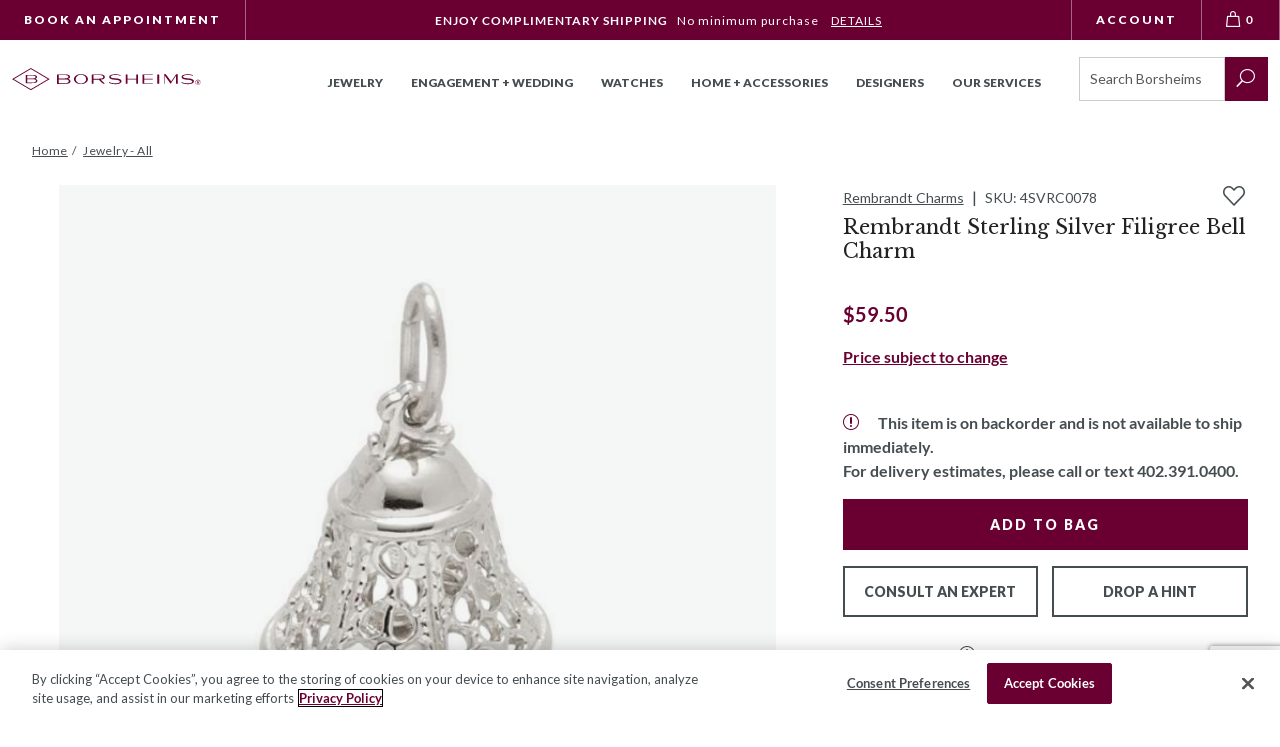

--- FILE ---
content_type: text/html; charset=utf-8
request_url: https://www.google.com/recaptcha/api2/anchor?ar=1&k=6LcO1IYrAAAAALgIqGyHTbxOAePqCIsPM4hURCCj&co=aHR0cHM6Ly93d3cuYm9yc2hlaW1zLmNvbTo0NDM.&hl=en&v=PoyoqOPhxBO7pBk68S4YbpHZ&size=invisible&anchor-ms=20000&execute-ms=30000&cb=lnsx0zh2b43b
body_size: 48566
content:
<!DOCTYPE HTML><html dir="ltr" lang="en"><head><meta http-equiv="Content-Type" content="text/html; charset=UTF-8">
<meta http-equiv="X-UA-Compatible" content="IE=edge">
<title>reCAPTCHA</title>
<style type="text/css">
/* cyrillic-ext */
@font-face {
  font-family: 'Roboto';
  font-style: normal;
  font-weight: 400;
  font-stretch: 100%;
  src: url(//fonts.gstatic.com/s/roboto/v48/KFO7CnqEu92Fr1ME7kSn66aGLdTylUAMa3GUBHMdazTgWw.woff2) format('woff2');
  unicode-range: U+0460-052F, U+1C80-1C8A, U+20B4, U+2DE0-2DFF, U+A640-A69F, U+FE2E-FE2F;
}
/* cyrillic */
@font-face {
  font-family: 'Roboto';
  font-style: normal;
  font-weight: 400;
  font-stretch: 100%;
  src: url(//fonts.gstatic.com/s/roboto/v48/KFO7CnqEu92Fr1ME7kSn66aGLdTylUAMa3iUBHMdazTgWw.woff2) format('woff2');
  unicode-range: U+0301, U+0400-045F, U+0490-0491, U+04B0-04B1, U+2116;
}
/* greek-ext */
@font-face {
  font-family: 'Roboto';
  font-style: normal;
  font-weight: 400;
  font-stretch: 100%;
  src: url(//fonts.gstatic.com/s/roboto/v48/KFO7CnqEu92Fr1ME7kSn66aGLdTylUAMa3CUBHMdazTgWw.woff2) format('woff2');
  unicode-range: U+1F00-1FFF;
}
/* greek */
@font-face {
  font-family: 'Roboto';
  font-style: normal;
  font-weight: 400;
  font-stretch: 100%;
  src: url(//fonts.gstatic.com/s/roboto/v48/KFO7CnqEu92Fr1ME7kSn66aGLdTylUAMa3-UBHMdazTgWw.woff2) format('woff2');
  unicode-range: U+0370-0377, U+037A-037F, U+0384-038A, U+038C, U+038E-03A1, U+03A3-03FF;
}
/* math */
@font-face {
  font-family: 'Roboto';
  font-style: normal;
  font-weight: 400;
  font-stretch: 100%;
  src: url(//fonts.gstatic.com/s/roboto/v48/KFO7CnqEu92Fr1ME7kSn66aGLdTylUAMawCUBHMdazTgWw.woff2) format('woff2');
  unicode-range: U+0302-0303, U+0305, U+0307-0308, U+0310, U+0312, U+0315, U+031A, U+0326-0327, U+032C, U+032F-0330, U+0332-0333, U+0338, U+033A, U+0346, U+034D, U+0391-03A1, U+03A3-03A9, U+03B1-03C9, U+03D1, U+03D5-03D6, U+03F0-03F1, U+03F4-03F5, U+2016-2017, U+2034-2038, U+203C, U+2040, U+2043, U+2047, U+2050, U+2057, U+205F, U+2070-2071, U+2074-208E, U+2090-209C, U+20D0-20DC, U+20E1, U+20E5-20EF, U+2100-2112, U+2114-2115, U+2117-2121, U+2123-214F, U+2190, U+2192, U+2194-21AE, U+21B0-21E5, U+21F1-21F2, U+21F4-2211, U+2213-2214, U+2216-22FF, U+2308-230B, U+2310, U+2319, U+231C-2321, U+2336-237A, U+237C, U+2395, U+239B-23B7, U+23D0, U+23DC-23E1, U+2474-2475, U+25AF, U+25B3, U+25B7, U+25BD, U+25C1, U+25CA, U+25CC, U+25FB, U+266D-266F, U+27C0-27FF, U+2900-2AFF, U+2B0E-2B11, U+2B30-2B4C, U+2BFE, U+3030, U+FF5B, U+FF5D, U+1D400-1D7FF, U+1EE00-1EEFF;
}
/* symbols */
@font-face {
  font-family: 'Roboto';
  font-style: normal;
  font-weight: 400;
  font-stretch: 100%;
  src: url(//fonts.gstatic.com/s/roboto/v48/KFO7CnqEu92Fr1ME7kSn66aGLdTylUAMaxKUBHMdazTgWw.woff2) format('woff2');
  unicode-range: U+0001-000C, U+000E-001F, U+007F-009F, U+20DD-20E0, U+20E2-20E4, U+2150-218F, U+2190, U+2192, U+2194-2199, U+21AF, U+21E6-21F0, U+21F3, U+2218-2219, U+2299, U+22C4-22C6, U+2300-243F, U+2440-244A, U+2460-24FF, U+25A0-27BF, U+2800-28FF, U+2921-2922, U+2981, U+29BF, U+29EB, U+2B00-2BFF, U+4DC0-4DFF, U+FFF9-FFFB, U+10140-1018E, U+10190-1019C, U+101A0, U+101D0-101FD, U+102E0-102FB, U+10E60-10E7E, U+1D2C0-1D2D3, U+1D2E0-1D37F, U+1F000-1F0FF, U+1F100-1F1AD, U+1F1E6-1F1FF, U+1F30D-1F30F, U+1F315, U+1F31C, U+1F31E, U+1F320-1F32C, U+1F336, U+1F378, U+1F37D, U+1F382, U+1F393-1F39F, U+1F3A7-1F3A8, U+1F3AC-1F3AF, U+1F3C2, U+1F3C4-1F3C6, U+1F3CA-1F3CE, U+1F3D4-1F3E0, U+1F3ED, U+1F3F1-1F3F3, U+1F3F5-1F3F7, U+1F408, U+1F415, U+1F41F, U+1F426, U+1F43F, U+1F441-1F442, U+1F444, U+1F446-1F449, U+1F44C-1F44E, U+1F453, U+1F46A, U+1F47D, U+1F4A3, U+1F4B0, U+1F4B3, U+1F4B9, U+1F4BB, U+1F4BF, U+1F4C8-1F4CB, U+1F4D6, U+1F4DA, U+1F4DF, U+1F4E3-1F4E6, U+1F4EA-1F4ED, U+1F4F7, U+1F4F9-1F4FB, U+1F4FD-1F4FE, U+1F503, U+1F507-1F50B, U+1F50D, U+1F512-1F513, U+1F53E-1F54A, U+1F54F-1F5FA, U+1F610, U+1F650-1F67F, U+1F687, U+1F68D, U+1F691, U+1F694, U+1F698, U+1F6AD, U+1F6B2, U+1F6B9-1F6BA, U+1F6BC, U+1F6C6-1F6CF, U+1F6D3-1F6D7, U+1F6E0-1F6EA, U+1F6F0-1F6F3, U+1F6F7-1F6FC, U+1F700-1F7FF, U+1F800-1F80B, U+1F810-1F847, U+1F850-1F859, U+1F860-1F887, U+1F890-1F8AD, U+1F8B0-1F8BB, U+1F8C0-1F8C1, U+1F900-1F90B, U+1F93B, U+1F946, U+1F984, U+1F996, U+1F9E9, U+1FA00-1FA6F, U+1FA70-1FA7C, U+1FA80-1FA89, U+1FA8F-1FAC6, U+1FACE-1FADC, U+1FADF-1FAE9, U+1FAF0-1FAF8, U+1FB00-1FBFF;
}
/* vietnamese */
@font-face {
  font-family: 'Roboto';
  font-style: normal;
  font-weight: 400;
  font-stretch: 100%;
  src: url(//fonts.gstatic.com/s/roboto/v48/KFO7CnqEu92Fr1ME7kSn66aGLdTylUAMa3OUBHMdazTgWw.woff2) format('woff2');
  unicode-range: U+0102-0103, U+0110-0111, U+0128-0129, U+0168-0169, U+01A0-01A1, U+01AF-01B0, U+0300-0301, U+0303-0304, U+0308-0309, U+0323, U+0329, U+1EA0-1EF9, U+20AB;
}
/* latin-ext */
@font-face {
  font-family: 'Roboto';
  font-style: normal;
  font-weight: 400;
  font-stretch: 100%;
  src: url(//fonts.gstatic.com/s/roboto/v48/KFO7CnqEu92Fr1ME7kSn66aGLdTylUAMa3KUBHMdazTgWw.woff2) format('woff2');
  unicode-range: U+0100-02BA, U+02BD-02C5, U+02C7-02CC, U+02CE-02D7, U+02DD-02FF, U+0304, U+0308, U+0329, U+1D00-1DBF, U+1E00-1E9F, U+1EF2-1EFF, U+2020, U+20A0-20AB, U+20AD-20C0, U+2113, U+2C60-2C7F, U+A720-A7FF;
}
/* latin */
@font-face {
  font-family: 'Roboto';
  font-style: normal;
  font-weight: 400;
  font-stretch: 100%;
  src: url(//fonts.gstatic.com/s/roboto/v48/KFO7CnqEu92Fr1ME7kSn66aGLdTylUAMa3yUBHMdazQ.woff2) format('woff2');
  unicode-range: U+0000-00FF, U+0131, U+0152-0153, U+02BB-02BC, U+02C6, U+02DA, U+02DC, U+0304, U+0308, U+0329, U+2000-206F, U+20AC, U+2122, U+2191, U+2193, U+2212, U+2215, U+FEFF, U+FFFD;
}
/* cyrillic-ext */
@font-face {
  font-family: 'Roboto';
  font-style: normal;
  font-weight: 500;
  font-stretch: 100%;
  src: url(//fonts.gstatic.com/s/roboto/v48/KFO7CnqEu92Fr1ME7kSn66aGLdTylUAMa3GUBHMdazTgWw.woff2) format('woff2');
  unicode-range: U+0460-052F, U+1C80-1C8A, U+20B4, U+2DE0-2DFF, U+A640-A69F, U+FE2E-FE2F;
}
/* cyrillic */
@font-face {
  font-family: 'Roboto';
  font-style: normal;
  font-weight: 500;
  font-stretch: 100%;
  src: url(//fonts.gstatic.com/s/roboto/v48/KFO7CnqEu92Fr1ME7kSn66aGLdTylUAMa3iUBHMdazTgWw.woff2) format('woff2');
  unicode-range: U+0301, U+0400-045F, U+0490-0491, U+04B0-04B1, U+2116;
}
/* greek-ext */
@font-face {
  font-family: 'Roboto';
  font-style: normal;
  font-weight: 500;
  font-stretch: 100%;
  src: url(//fonts.gstatic.com/s/roboto/v48/KFO7CnqEu92Fr1ME7kSn66aGLdTylUAMa3CUBHMdazTgWw.woff2) format('woff2');
  unicode-range: U+1F00-1FFF;
}
/* greek */
@font-face {
  font-family: 'Roboto';
  font-style: normal;
  font-weight: 500;
  font-stretch: 100%;
  src: url(//fonts.gstatic.com/s/roboto/v48/KFO7CnqEu92Fr1ME7kSn66aGLdTylUAMa3-UBHMdazTgWw.woff2) format('woff2');
  unicode-range: U+0370-0377, U+037A-037F, U+0384-038A, U+038C, U+038E-03A1, U+03A3-03FF;
}
/* math */
@font-face {
  font-family: 'Roboto';
  font-style: normal;
  font-weight: 500;
  font-stretch: 100%;
  src: url(//fonts.gstatic.com/s/roboto/v48/KFO7CnqEu92Fr1ME7kSn66aGLdTylUAMawCUBHMdazTgWw.woff2) format('woff2');
  unicode-range: U+0302-0303, U+0305, U+0307-0308, U+0310, U+0312, U+0315, U+031A, U+0326-0327, U+032C, U+032F-0330, U+0332-0333, U+0338, U+033A, U+0346, U+034D, U+0391-03A1, U+03A3-03A9, U+03B1-03C9, U+03D1, U+03D5-03D6, U+03F0-03F1, U+03F4-03F5, U+2016-2017, U+2034-2038, U+203C, U+2040, U+2043, U+2047, U+2050, U+2057, U+205F, U+2070-2071, U+2074-208E, U+2090-209C, U+20D0-20DC, U+20E1, U+20E5-20EF, U+2100-2112, U+2114-2115, U+2117-2121, U+2123-214F, U+2190, U+2192, U+2194-21AE, U+21B0-21E5, U+21F1-21F2, U+21F4-2211, U+2213-2214, U+2216-22FF, U+2308-230B, U+2310, U+2319, U+231C-2321, U+2336-237A, U+237C, U+2395, U+239B-23B7, U+23D0, U+23DC-23E1, U+2474-2475, U+25AF, U+25B3, U+25B7, U+25BD, U+25C1, U+25CA, U+25CC, U+25FB, U+266D-266F, U+27C0-27FF, U+2900-2AFF, U+2B0E-2B11, U+2B30-2B4C, U+2BFE, U+3030, U+FF5B, U+FF5D, U+1D400-1D7FF, U+1EE00-1EEFF;
}
/* symbols */
@font-face {
  font-family: 'Roboto';
  font-style: normal;
  font-weight: 500;
  font-stretch: 100%;
  src: url(//fonts.gstatic.com/s/roboto/v48/KFO7CnqEu92Fr1ME7kSn66aGLdTylUAMaxKUBHMdazTgWw.woff2) format('woff2');
  unicode-range: U+0001-000C, U+000E-001F, U+007F-009F, U+20DD-20E0, U+20E2-20E4, U+2150-218F, U+2190, U+2192, U+2194-2199, U+21AF, U+21E6-21F0, U+21F3, U+2218-2219, U+2299, U+22C4-22C6, U+2300-243F, U+2440-244A, U+2460-24FF, U+25A0-27BF, U+2800-28FF, U+2921-2922, U+2981, U+29BF, U+29EB, U+2B00-2BFF, U+4DC0-4DFF, U+FFF9-FFFB, U+10140-1018E, U+10190-1019C, U+101A0, U+101D0-101FD, U+102E0-102FB, U+10E60-10E7E, U+1D2C0-1D2D3, U+1D2E0-1D37F, U+1F000-1F0FF, U+1F100-1F1AD, U+1F1E6-1F1FF, U+1F30D-1F30F, U+1F315, U+1F31C, U+1F31E, U+1F320-1F32C, U+1F336, U+1F378, U+1F37D, U+1F382, U+1F393-1F39F, U+1F3A7-1F3A8, U+1F3AC-1F3AF, U+1F3C2, U+1F3C4-1F3C6, U+1F3CA-1F3CE, U+1F3D4-1F3E0, U+1F3ED, U+1F3F1-1F3F3, U+1F3F5-1F3F7, U+1F408, U+1F415, U+1F41F, U+1F426, U+1F43F, U+1F441-1F442, U+1F444, U+1F446-1F449, U+1F44C-1F44E, U+1F453, U+1F46A, U+1F47D, U+1F4A3, U+1F4B0, U+1F4B3, U+1F4B9, U+1F4BB, U+1F4BF, U+1F4C8-1F4CB, U+1F4D6, U+1F4DA, U+1F4DF, U+1F4E3-1F4E6, U+1F4EA-1F4ED, U+1F4F7, U+1F4F9-1F4FB, U+1F4FD-1F4FE, U+1F503, U+1F507-1F50B, U+1F50D, U+1F512-1F513, U+1F53E-1F54A, U+1F54F-1F5FA, U+1F610, U+1F650-1F67F, U+1F687, U+1F68D, U+1F691, U+1F694, U+1F698, U+1F6AD, U+1F6B2, U+1F6B9-1F6BA, U+1F6BC, U+1F6C6-1F6CF, U+1F6D3-1F6D7, U+1F6E0-1F6EA, U+1F6F0-1F6F3, U+1F6F7-1F6FC, U+1F700-1F7FF, U+1F800-1F80B, U+1F810-1F847, U+1F850-1F859, U+1F860-1F887, U+1F890-1F8AD, U+1F8B0-1F8BB, U+1F8C0-1F8C1, U+1F900-1F90B, U+1F93B, U+1F946, U+1F984, U+1F996, U+1F9E9, U+1FA00-1FA6F, U+1FA70-1FA7C, U+1FA80-1FA89, U+1FA8F-1FAC6, U+1FACE-1FADC, U+1FADF-1FAE9, U+1FAF0-1FAF8, U+1FB00-1FBFF;
}
/* vietnamese */
@font-face {
  font-family: 'Roboto';
  font-style: normal;
  font-weight: 500;
  font-stretch: 100%;
  src: url(//fonts.gstatic.com/s/roboto/v48/KFO7CnqEu92Fr1ME7kSn66aGLdTylUAMa3OUBHMdazTgWw.woff2) format('woff2');
  unicode-range: U+0102-0103, U+0110-0111, U+0128-0129, U+0168-0169, U+01A0-01A1, U+01AF-01B0, U+0300-0301, U+0303-0304, U+0308-0309, U+0323, U+0329, U+1EA0-1EF9, U+20AB;
}
/* latin-ext */
@font-face {
  font-family: 'Roboto';
  font-style: normal;
  font-weight: 500;
  font-stretch: 100%;
  src: url(//fonts.gstatic.com/s/roboto/v48/KFO7CnqEu92Fr1ME7kSn66aGLdTylUAMa3KUBHMdazTgWw.woff2) format('woff2');
  unicode-range: U+0100-02BA, U+02BD-02C5, U+02C7-02CC, U+02CE-02D7, U+02DD-02FF, U+0304, U+0308, U+0329, U+1D00-1DBF, U+1E00-1E9F, U+1EF2-1EFF, U+2020, U+20A0-20AB, U+20AD-20C0, U+2113, U+2C60-2C7F, U+A720-A7FF;
}
/* latin */
@font-face {
  font-family: 'Roboto';
  font-style: normal;
  font-weight: 500;
  font-stretch: 100%;
  src: url(//fonts.gstatic.com/s/roboto/v48/KFO7CnqEu92Fr1ME7kSn66aGLdTylUAMa3yUBHMdazQ.woff2) format('woff2');
  unicode-range: U+0000-00FF, U+0131, U+0152-0153, U+02BB-02BC, U+02C6, U+02DA, U+02DC, U+0304, U+0308, U+0329, U+2000-206F, U+20AC, U+2122, U+2191, U+2193, U+2212, U+2215, U+FEFF, U+FFFD;
}
/* cyrillic-ext */
@font-face {
  font-family: 'Roboto';
  font-style: normal;
  font-weight: 900;
  font-stretch: 100%;
  src: url(//fonts.gstatic.com/s/roboto/v48/KFO7CnqEu92Fr1ME7kSn66aGLdTylUAMa3GUBHMdazTgWw.woff2) format('woff2');
  unicode-range: U+0460-052F, U+1C80-1C8A, U+20B4, U+2DE0-2DFF, U+A640-A69F, U+FE2E-FE2F;
}
/* cyrillic */
@font-face {
  font-family: 'Roboto';
  font-style: normal;
  font-weight: 900;
  font-stretch: 100%;
  src: url(//fonts.gstatic.com/s/roboto/v48/KFO7CnqEu92Fr1ME7kSn66aGLdTylUAMa3iUBHMdazTgWw.woff2) format('woff2');
  unicode-range: U+0301, U+0400-045F, U+0490-0491, U+04B0-04B1, U+2116;
}
/* greek-ext */
@font-face {
  font-family: 'Roboto';
  font-style: normal;
  font-weight: 900;
  font-stretch: 100%;
  src: url(//fonts.gstatic.com/s/roboto/v48/KFO7CnqEu92Fr1ME7kSn66aGLdTylUAMa3CUBHMdazTgWw.woff2) format('woff2');
  unicode-range: U+1F00-1FFF;
}
/* greek */
@font-face {
  font-family: 'Roboto';
  font-style: normal;
  font-weight: 900;
  font-stretch: 100%;
  src: url(//fonts.gstatic.com/s/roboto/v48/KFO7CnqEu92Fr1ME7kSn66aGLdTylUAMa3-UBHMdazTgWw.woff2) format('woff2');
  unicode-range: U+0370-0377, U+037A-037F, U+0384-038A, U+038C, U+038E-03A1, U+03A3-03FF;
}
/* math */
@font-face {
  font-family: 'Roboto';
  font-style: normal;
  font-weight: 900;
  font-stretch: 100%;
  src: url(//fonts.gstatic.com/s/roboto/v48/KFO7CnqEu92Fr1ME7kSn66aGLdTylUAMawCUBHMdazTgWw.woff2) format('woff2');
  unicode-range: U+0302-0303, U+0305, U+0307-0308, U+0310, U+0312, U+0315, U+031A, U+0326-0327, U+032C, U+032F-0330, U+0332-0333, U+0338, U+033A, U+0346, U+034D, U+0391-03A1, U+03A3-03A9, U+03B1-03C9, U+03D1, U+03D5-03D6, U+03F0-03F1, U+03F4-03F5, U+2016-2017, U+2034-2038, U+203C, U+2040, U+2043, U+2047, U+2050, U+2057, U+205F, U+2070-2071, U+2074-208E, U+2090-209C, U+20D0-20DC, U+20E1, U+20E5-20EF, U+2100-2112, U+2114-2115, U+2117-2121, U+2123-214F, U+2190, U+2192, U+2194-21AE, U+21B0-21E5, U+21F1-21F2, U+21F4-2211, U+2213-2214, U+2216-22FF, U+2308-230B, U+2310, U+2319, U+231C-2321, U+2336-237A, U+237C, U+2395, U+239B-23B7, U+23D0, U+23DC-23E1, U+2474-2475, U+25AF, U+25B3, U+25B7, U+25BD, U+25C1, U+25CA, U+25CC, U+25FB, U+266D-266F, U+27C0-27FF, U+2900-2AFF, U+2B0E-2B11, U+2B30-2B4C, U+2BFE, U+3030, U+FF5B, U+FF5D, U+1D400-1D7FF, U+1EE00-1EEFF;
}
/* symbols */
@font-face {
  font-family: 'Roboto';
  font-style: normal;
  font-weight: 900;
  font-stretch: 100%;
  src: url(//fonts.gstatic.com/s/roboto/v48/KFO7CnqEu92Fr1ME7kSn66aGLdTylUAMaxKUBHMdazTgWw.woff2) format('woff2');
  unicode-range: U+0001-000C, U+000E-001F, U+007F-009F, U+20DD-20E0, U+20E2-20E4, U+2150-218F, U+2190, U+2192, U+2194-2199, U+21AF, U+21E6-21F0, U+21F3, U+2218-2219, U+2299, U+22C4-22C6, U+2300-243F, U+2440-244A, U+2460-24FF, U+25A0-27BF, U+2800-28FF, U+2921-2922, U+2981, U+29BF, U+29EB, U+2B00-2BFF, U+4DC0-4DFF, U+FFF9-FFFB, U+10140-1018E, U+10190-1019C, U+101A0, U+101D0-101FD, U+102E0-102FB, U+10E60-10E7E, U+1D2C0-1D2D3, U+1D2E0-1D37F, U+1F000-1F0FF, U+1F100-1F1AD, U+1F1E6-1F1FF, U+1F30D-1F30F, U+1F315, U+1F31C, U+1F31E, U+1F320-1F32C, U+1F336, U+1F378, U+1F37D, U+1F382, U+1F393-1F39F, U+1F3A7-1F3A8, U+1F3AC-1F3AF, U+1F3C2, U+1F3C4-1F3C6, U+1F3CA-1F3CE, U+1F3D4-1F3E0, U+1F3ED, U+1F3F1-1F3F3, U+1F3F5-1F3F7, U+1F408, U+1F415, U+1F41F, U+1F426, U+1F43F, U+1F441-1F442, U+1F444, U+1F446-1F449, U+1F44C-1F44E, U+1F453, U+1F46A, U+1F47D, U+1F4A3, U+1F4B0, U+1F4B3, U+1F4B9, U+1F4BB, U+1F4BF, U+1F4C8-1F4CB, U+1F4D6, U+1F4DA, U+1F4DF, U+1F4E3-1F4E6, U+1F4EA-1F4ED, U+1F4F7, U+1F4F9-1F4FB, U+1F4FD-1F4FE, U+1F503, U+1F507-1F50B, U+1F50D, U+1F512-1F513, U+1F53E-1F54A, U+1F54F-1F5FA, U+1F610, U+1F650-1F67F, U+1F687, U+1F68D, U+1F691, U+1F694, U+1F698, U+1F6AD, U+1F6B2, U+1F6B9-1F6BA, U+1F6BC, U+1F6C6-1F6CF, U+1F6D3-1F6D7, U+1F6E0-1F6EA, U+1F6F0-1F6F3, U+1F6F7-1F6FC, U+1F700-1F7FF, U+1F800-1F80B, U+1F810-1F847, U+1F850-1F859, U+1F860-1F887, U+1F890-1F8AD, U+1F8B0-1F8BB, U+1F8C0-1F8C1, U+1F900-1F90B, U+1F93B, U+1F946, U+1F984, U+1F996, U+1F9E9, U+1FA00-1FA6F, U+1FA70-1FA7C, U+1FA80-1FA89, U+1FA8F-1FAC6, U+1FACE-1FADC, U+1FADF-1FAE9, U+1FAF0-1FAF8, U+1FB00-1FBFF;
}
/* vietnamese */
@font-face {
  font-family: 'Roboto';
  font-style: normal;
  font-weight: 900;
  font-stretch: 100%;
  src: url(//fonts.gstatic.com/s/roboto/v48/KFO7CnqEu92Fr1ME7kSn66aGLdTylUAMa3OUBHMdazTgWw.woff2) format('woff2');
  unicode-range: U+0102-0103, U+0110-0111, U+0128-0129, U+0168-0169, U+01A0-01A1, U+01AF-01B0, U+0300-0301, U+0303-0304, U+0308-0309, U+0323, U+0329, U+1EA0-1EF9, U+20AB;
}
/* latin-ext */
@font-face {
  font-family: 'Roboto';
  font-style: normal;
  font-weight: 900;
  font-stretch: 100%;
  src: url(//fonts.gstatic.com/s/roboto/v48/KFO7CnqEu92Fr1ME7kSn66aGLdTylUAMa3KUBHMdazTgWw.woff2) format('woff2');
  unicode-range: U+0100-02BA, U+02BD-02C5, U+02C7-02CC, U+02CE-02D7, U+02DD-02FF, U+0304, U+0308, U+0329, U+1D00-1DBF, U+1E00-1E9F, U+1EF2-1EFF, U+2020, U+20A0-20AB, U+20AD-20C0, U+2113, U+2C60-2C7F, U+A720-A7FF;
}
/* latin */
@font-face {
  font-family: 'Roboto';
  font-style: normal;
  font-weight: 900;
  font-stretch: 100%;
  src: url(//fonts.gstatic.com/s/roboto/v48/KFO7CnqEu92Fr1ME7kSn66aGLdTylUAMa3yUBHMdazQ.woff2) format('woff2');
  unicode-range: U+0000-00FF, U+0131, U+0152-0153, U+02BB-02BC, U+02C6, U+02DA, U+02DC, U+0304, U+0308, U+0329, U+2000-206F, U+20AC, U+2122, U+2191, U+2193, U+2212, U+2215, U+FEFF, U+FFFD;
}

</style>
<link rel="stylesheet" type="text/css" href="https://www.gstatic.com/recaptcha/releases/PoyoqOPhxBO7pBk68S4YbpHZ/styles__ltr.css">
<script nonce="ykN50VcBBdPbVzw2iVGDvw" type="text/javascript">window['__recaptcha_api'] = 'https://www.google.com/recaptcha/api2/';</script>
<script type="text/javascript" src="https://www.gstatic.com/recaptcha/releases/PoyoqOPhxBO7pBk68S4YbpHZ/recaptcha__en.js" nonce="ykN50VcBBdPbVzw2iVGDvw">
      
    </script></head>
<body><div id="rc-anchor-alert" class="rc-anchor-alert"></div>
<input type="hidden" id="recaptcha-token" value="[base64]">
<script type="text/javascript" nonce="ykN50VcBBdPbVzw2iVGDvw">
      recaptcha.anchor.Main.init("[\x22ainput\x22,[\x22bgdata\x22,\x22\x22,\[base64]/[base64]/UltIKytdPWE6KGE8MjA0OD9SW0grK109YT4+NnwxOTI6KChhJjY0NTEyKT09NTUyOTYmJnErMTxoLmxlbmd0aCYmKGguY2hhckNvZGVBdChxKzEpJjY0NTEyKT09NTYzMjA/[base64]/MjU1OlI/[base64]/[base64]/[base64]/[base64]/[base64]/[base64]/[base64]/[base64]/[base64]/[base64]\x22,\[base64]\\u003d\x22,\x22wrFgw5VJw6YOw4o8Mx3CihnDvncGw5TCpiBCC8O+wqsgwp5EMsKbw6zCmcOyPsK9wrrDkg3CmgHCtjbDlsKaASUuwpZxWXI/wr7Dono7CBvCk8KgO8KXNX7DhsOER8OIUsKmQ2vDvCXCrMO1TUsmRMOAc8KRwofDoX/Ds1EnwqrDhMO/bcOhw53Cv0nDicODw5zDrsKALsOMwqvDoRR1w6pyI8Kmw4nDmXddY23DiDpnw6/CjsKdfMO1w5zDrsKqCMK0w4BLTMOhUsKQIcK7K2wgwplZwpt+woRrwqPDhmR8woxRQVjClEwzwo/DsMOUGSAlf3FGYyLDhMO0wrPDoj5Pw6kgHxhJAnBPwpk9W3goIU0DME/ChBJpw6nDpwvCncKrw53CmkZ7LnIowpDDiF7CpMOrw6ZIw4Zdw7XDtsKwwoMvbijCh8K3wrIPwoRnwoHCmcKGw4rDp39XezJww6xVMXAhVCXDn8Kuwrt6W3dGX1k/wq3Cn3TDt2zDoyDCuC/DoMKnXjoGw4vDug19w7/Ci8OIMB/Dm8OHe8KhwpJnYsKYw7RFDR7DsH7DtFbDlEpUwplhw7cudcKxw6k0wpBBIipIw7XCpgvDkkU/w5pnZDnCl8K7ciIjwqMyW8ObZsO+wo3Du8KTZ01dwrEBwq0pM8OZw4IJDMKhw4txQMKRwp18d8OWwowfFcKyB8OSBMK5G8OgTcOyMQnCkMKsw69owr/DpDPCsGPChsKswrIXZVkgF0fCk8OxwrrDiAzCg8KDfMKQLAEcSsKPwrdAEMObwpMYTMOIwptfW8OXJMOqw4YACcKJCcOOwpfCmX5Sw4YYX2vDuVPCm8KgwpvDkmY/KCjDscOqwoA9w4XCnsO9w6jDq0LCiAs9FUc8D8O+wrRraMOJw43ClsKIQsKbDcKowpAjwp/DgWnCu8K3eFYvGAbDksKHF8OIwo3DrcKSZD3CnQXDsUtsw7LChsO/w6YXwrPCrX7Dq3LDpx9ZR1gcE8KedsOfVsOnw7QewrEJIhrDrGcLw5dvB3zDoMO9wpR7fMK3woc9WVtGwr9vw4Y6fMO8fRjDuX8sfMO2PhAZTcKwwqgcw6vDksOCWx/DixzDkSPClcO5MyfCrsOuw6vDjUXCnsOjwq3DoQtYw73ClsOmMTxywqI8w6grHR/DnGZLMcORwoJ8wp/DhD91woNracORQMKWwpLCkcKRwoLCuWsswo5RwrvCgMOMwozDrW7DuMOmCMKlwqrCsTJCH10iHgLCmcK1wolgw5BEwqEYGMKdLMKRwojDuAXCqRYRw7x1L3/DqcKzwrtceGB3PcKFwpk8Z8OXcXV9w7AtwrlhCyjChMORw4/ChMOkKQxpw5TDkcKOwrXDmxLDnFXDoW/CscOzw7REw6wyw6/DoRjCpQgdwr8SQjDDmMKKBwDDsMKSHUTCmsOia8KzaDrDscKow5LCrXEBBsOSw7DCjTkqw5d/[base64]/RX/DhXN9wpLDkCgBw5XDly7Cjm9vSGxLaMO4BnVPdm7DpUvCn8O2wrTCu8OYVV/[base64]/DvBbCksKrwrg1wq/[base64]/CucKPAMOZJTvDjsO+f2lRJAAvfcOZYXYFwpZZI8O0w5vCjHBECHHCiyvCizgufcKAwolcX0o/UjPCoMKfw4k6K8KEaMO8SDpEw6RHwpvCoRzCmMKcw6XDocKRw7PDlRY0wpDCj2Efwq/DjcKFYMKkw57CmcKcVnHDgcKoZsKMAMKAw7p+IcOBSE7Dg8KXIwTDrcOGwr7DsMOWP8KOw4bDqXXCvsO9esKIwpcPPw/DtcOAEsOjwoBGwqFMw4MMP8KxekRwwrlUw6UqAcKUw7jDo1AmR8O2aQhJwrXDvsOswqEzw54pw6xiwrjDg8Kxb8OVNsOFwoJdwovCrGLCs8OxHkJzZsOcOcKVeGp8Tk3CjMOgXMKKw5kDEsK2wp5Nwop/wrNpSMKrwqrClsOmwoA1EMKyYMOsUxzDq8Kzwq3Dt8K+wofCjllvIcK3wpPCmH0Tw4zDicOyIcOLw47CocOiFltYw5DCoh0BworCn8KYQlsuVsOzTjbDkcOOwrfDuSViHsK/I13CqMKcXQkCQMOQWkVmw4TCnEg5w7NsLF7DtcK6woTDrMOrw57DlcObfMOvw7fCvsK8TMOxw4/[base64]/Cj8KWLEfCjUdIw4ETwrgqw4UWw5t3b8OZw4nCoxIXOsORLUnDtcK1CnPDgUt5SkXDvjbDgnfDscKbwrJ9wqpVbyjDtD41wr7Cq8Kww5pBWsKZSBbCpR3DgsO0w4AbLcO2w4h+fsOAwpXCusKiw43DocK1wqVww5ItHcOzwq8KwpvCrBNdE8O5w6/[base64]/[base64]/[base64]/[base64]/MRDCtnhowphsExXDnTcxAsK/[base64]/Ex0DCjZpwpPCiUzDpsKCTgvDh3nCsWEfbnPDmQQ7BcOBQMObRT7CvHvDvcO7wr1/wqJQNzTCjsKgw68SLmXCgC7DtXZlGMOBw4PDhzplw7fDg8OsO10Rw6PCksO6D3nCpnAFw611WcKheMKVw6LDiH3DgsOxwpfCvcKsw6F6SsO4w43CvSlnwprDi8OjJg7DmTwxBS7CvGDDq8Oew5NLNTTDpjbDsMONwrYwwqzDt3bDoQwCwqnCpAzDn8OuN1oqMi/CnTXDt8OSwrzCscKdUHDCpnPDrsK7Q8Okw7vDhDtww6Q7A8KgMydzQcOgw7kGwoXDjWVQRsKBAhh0w7TDvsOmwqPDn8KqwpXCgcK+w7Q1TcKmw5BAwp7CrcKhIG03w6fDlcKbwqDChcK8fMKJw7ALCV5+w41PwqVPEHd+w797BsKMwr88PCXDuideTmfCp8Khw6/DnMOgw6xpNWfClgzCsBvDtMOCLAnCsDnCpsKMw7lvwoXDtsKqdMK3wqUhHSJgwq/DtcOaSkd9MMO5WsOyJmzCv8OxwrdfP8OdMxsKw5bCgMO8TMO7w4XDnW3Ci0VsanM5VnzDv8KtwqXCsEk9SMOBH8OBw7fDmsOfNcO9wqwiPcOvwooFwoNXwpnCm8KiLMKRwrbDgcKXJMOZw43Di8OUw6/[base64]/DpzjDosOPw73DtDt3worDhRzCk8K6V8Kvw5vCiDZKw4V6FMOrw4hEC2rCpEpiUMOIwo/[base64]/Ct1nDrAw+Y8KLZzHCk8OgKnxXHGDDmcO0wovCnRAKesOow5TCqidcJQbDvS7DpX8mwrlFB8Kzw7DCj8K1KSACw4zCgirCrCV/wp0Lw4/[base64]/CslXDmcOEMcOcHjcufcKJU8OxNRPDiS3CvMONVlDDtsOZwoTCjzgVfMOLa8Ohw4w3e8OIw5fChBE7w4DCnMKdDi3Dg0/CosKNw63CjSXDsmZ/[base64]/DvRvDmMKcFcK8KBjDs8K4wqgKckTDgEPDo8KXPBpww49dw71nw4Nlw4bCgMOZdsOEw4bDusOLdRxpwoMnw68cbcOJDEBVwohawpPCqsOSWCRrIcOlwp/[base64]/DvsOmAmtqwpJ3RAbDtsOERMKMw5bCmcKEE8OdSQ/DjDfCrMKQZwjDg8KJwp/CrcKwZ8OlesKqGcKyckfDgcK6W0wzwpNnbsKXw7Jcw5nDqsOPbEtowqYAHcK+QsKDTDDDn1HDisKXCcOgDMOZSsKIbUVsw6F1wpwHw6cGZcOPw6jDqljDusOWwoDCmcK8wqzDiMKaw4nCkcKjwq3DoEwyWF9LLsKTwq41OFTCmybDiBTCscKnTcKew5sqUMK/LMKkDsKbdlY1CcOwSAxGFx3DgnrDuRBvBcONw4HDmsOew6IYOkjDrnFnwrXDlh3CsWZ/wpjChMKaDDLDr2fCjsOadV3Cj2vDrsOkOMOdH8K4w77Dp8Kbwp4Gw7bCrMOjaA/CnwXCqH7CvUN9w5vDsEIhTHwFKcKfe8KRw7XDtsKCJMOswro0DMO2wpPDsMKLw6HDnMKbwoXChD7ChjLClE97InzDvDXCvCjCg8OmM8KMQE4HBWLClMOwEXLDpsOsw5HDmMO9Dx4UwqLDiQ3DrcK7wq5gw5ouOMKgO8K7McK/PzTDvm7CvMO3ZWFiw6grw7xfwrPDn3giSmI3O8OVw6FQZSzCo8KnWsKkRcK0w5BYw6bDhCzCgXfCkQ7DtsKwCMKYKXV/GBxIVcK+E8OiMcO3O2A9w4/DtWnDr8OVAcKTwovCgsK2wrx5SsK6w5zDoyfCqcK/wpXCsBBWwql1w57Cm8KUwqvCumDDix8AwqnCjcKOw4FTw4TCoG4LwrbCpC93IMO+b8OZw6NBwqpKw77CtcKJBjlbwq9hwrfCqD3Du03DpxLDhmolwpp0M8KBAmfDqD9BSGQZGsK5wqLCgk1ww4nDvcK4w7DCkWoEIn0Mwr/Dn0rDvQI4DwRbcMKlwq0yT8OBwrjDtAYCNsOpwrnCj8K+bsOdJcOFwohiS8OEBFIeScOow53CqcOUwrVpw7lIT1TChXjCvMKWw5bDncKiKx98ImwjMBbDiEXCvWzCjyR9w5fDlTjCunXChsKcw6xBwp5fLTxmLsOMwq7Dgg0Tw5DDvyZnwpzChWE/wp8ww6d5w5E6wpzDvsKcO8OswqUHbCs8wpDDp1rDv8OsVnhrw5bCowxjQMKkJAtjKUtbbcOPwprDs8OVTsKowq3CnhTDnTjDvQ0Hw4HDrADDgzbCusOgXEc7wrLCvxbDjQTClMK3UxQVR8Kvw659LxHDnsKMw77Cg8KsXcOAwrIVZgsfZwzCrn/CucOODcOMQSbClDFRVMKdw49awrMiw7nCuMOpwrTCkMKFXcOaYEvDtsOKwpHDu2BpwqppSsKCw5Bqc8ONGnvDrWfCnC0IA8Kgb3vDpMKrwpfDuzTDuD3CiMKuWDF+wprChTrCtF/[base64]/[base64]/w6TDqMKsbEsUXMKjw656w5LCqUc8w77DusOUwqPClsKXwqzCo8KTOMKewqcBwrIVwqV4w5HCgDJQw67CqR/DrGTDvRITScO0wpMHw7weDsOkwqrDn8KbASvChHw2bSzDr8ODdMKPw4XDnBTDlCIcf8Kmwqh7w6BZa3cXw7jCm8ONPsKFD8K3wqxxw6rDv33DgMO9PybDnV/[base64]/Crm7DiMOWw6XClMOMXcKww6LDqEo4CTE7QsODX0xyE8OZBcORJVkxwrbCt8O/YMKtZV8Cwp/Dnkk+wrodGcK5wpfCpH03w5UqFcK2w5PCjMOqw6nCpsKcJMK9VTlqARjDlMOqwqAywrZ3UHEGw4jDiFLDt8Kew5DCqMOqwojCocOqwooMf8KvaxjCu2DDhcOZwqBCJsKgP2bCuSrCgMO/w6LDjMKlczXCj8OLO3zCvX4lccOiwo/Dn8Kow7oPCUl6TG/[base64]/CgcK9w6XCtMO2R8KYwqXDvh3DjRbDtmcfwqjCsMKgQsKhU8KbHV8wwoQ2wql6ZT7DjDJTw4bCjgvCr0Fuw4fDmB3Do0Njw6HDuCYtw7wJwq/CuBPCsR8cw5rClmw3HmxQZF3DigwmO8OndHnCu8O8fcO+wrdSMcOuwqXCoMOew47CmjXCjFR/I3g6EXRlw4TDkDUBeFzCump0wpfCkcOgw4IzCsKlwr3DtUIJLsKWHz/CtFTChxAjwqjCicKTBSpEw5nDpRjCksO2EcK6w7QWwosdw7klf8OmBMOmw7bDvsKJGAB8w4nCk8KzwqlPRsO0w7/[base64]/CsGbCnDpxRsOJGgVxJsKEwoLCkRMgw7HCijbDscKxBMKQA37DncKRw4zCuBXDiTcGw7zDjxwTb1lKwrteHcKuE8Khw5LDgWbCoVPDqMKjEsKaSDdYXzQww43Dm8KHw4TCn0tgVSrDlEUuAMOKKSxlZQjClmfDhyY/wqsdwpEjSMKbwrxNw6kawr1GXMOaSGI/JlLCmkrDvGgoVR1keDrCu8Kcw68Zw7bDlcO2w6l4woXCtMK3Clhzwp/CtBfCmENmacKIJsKIwoLDm8Kdwp/[base64]/CusO8TcKMw77Dh8KmWsKRMsOEWDHDmcKXYHrDhcKFAcOYLEfCtcOmUcOuw715e8KBw5LCh30owrcXRhM0wobDok3DlMOCw7fDqMK2DidTwqfDmMObwrvCiVfCnjVxwptxScOhV8KWwqPCksKFw77CpnfCv8O8U8KxIsKEwoLCg2ZYRV9pH8KmNMKED8KNwq/CgcKXw6EMw6Mqw4PCkxEdwr/[base64]/DnsOuP8KFwrwvGsKhfQrCssKHazklRsO/IwhuwpdNcsKjInbDjMOfwrTCgDhrQMKZaxQ+woIWw7HCjsO6PMKnXcOdw4tbwo/DhcKIw6TDvSEBKsOewp9pwoHDgmQsw77DtT3ClcK8woIcwrvCiwjDlx1Ow5swYMO1w6/CqWfCiMKiwqjDlcO6w60rJ8OrwqUYH8KQfsKpYMKKwoLDqQY9w6sGXBl2D3oIEgDDkcKAcg7DsMOrOcOZwqfDkUbDjMKmfg54AMOGWx05QcOcLhPDtR4ZH8KQw7/CksKzGXjDpDjDvsO0wqbCocOwecKKw6rCiAfCmsKPw7x/woMEIBfDuB0wwpFcw4xvDkBqwrrCs8KnOcOAT3LDuFYpwpnDg8Kew4TCpmkZw7XDscKhTcKRfjYAaQXDj3QOf8KAwp/[base64]/Cp8KQwofDjMONwpPDkMOAfkTChR4eDsKnw4vDrV84w6pecknCpyd0w4vDi8KLaxHCosKjesOVw53DvxUKEcO4wr/CgRxoMsKFw7AVwpdWw6/DoFPDiwAoEsKBw4ghw6Agw54yY8OOQDbDmcOrw4URWsO1TMKnAX7DmMKFByQiw5gfw5vDpsKcRCDCucOIR8ONSMK5e8KzfsKsNcKFwr3Ctw5hwrlXVcOPHsKUw49ew5FSU8K5YsKFZMOtDMOfw7oBATDCsh/[base64]/Az4jwrtxBsOMZ2VYw71ow77Cg18RwqfCj8ORFgcYdT3DoAPDjsObw7rCkcKNwpwWCxdkw5PDtiHCosOVUm15w57Cv8KTwqM3CXYuw5TDvwHCi8KrwpMMbMKmccKbwr/DtSnDn8OBwphVwrYxGMOVw4UST8OLw5zCsMK8wq7ClUXDhsKUwodKwrVpwrhDYMOPw7J6wr3Csj5hBlzDlMKHw4FmQT8Cwp/Dgk3ChsKtw78Hw6XDtxPDsBlGQ0TChGTCukN0b0zDn3HCiMK9wp7Dn8KSw40AG8O9QcK/wpHDi33DiEvCnRnDqzHDn1TDscOYw4ZlwoFNw6tvYDvCh8O/[base64]/CucK6wqwyPMO8w6ocLcO/wrjCg8OXwqlldsOmw7Jcwq3CqgjDvsKewqJvOsKnY0hjwpnChsKCP8K6Y0JKfcO3woxkfsK9ccORw6cQDBkXe8OYB8KXwokjE8OzCsOMw6gGwoDCgx/Dt8OFwo/DnlXDnsOUJW/CisK9FMKNOsO3w4vDvBw2CMKswp3Dh8KjFcOrwoclw43CjAgOw601T8KMwqTCvMOzcsOda0LCsWcUex5xVzvCpyPCi8K+OGdAwpzDqmYsw6HDp8KzwqjCocOdLWbCngbDlQ/Dv2pCGsOzCxx8wqTDicOhUMO+X3pTQsK7w4hJw7PDgcO8K8KlTWnCnzHCpcK2asOUA8KhwoU1w6LDjG4FRMKSwrEnw5w8wqBnw7Bqw7Q5wp3Dq8KFSVbDvg5cRynCnkjDgh0uaB0Fwpc1w7vDk8OCwrojV8KxLUJ+JMKUHcK+TcKDwrVbwot/a8O2LGNtwrHCucOGwp3DvBkQdWHCjxBXNcKBOXHDjATDg1zCtcOvSMOkw6zDnsOmAsOZKEzCiMOkw6dzw7IJTsODwqnDnjvCj8KXZixTwq4dw67CiDLDrnvCoHU+w6B5Yi3DvsOlwqbDrMONasOuw6TDpRfDmh4uPl/CuEgPd2Mjwq/CscOWd8KJw7I6wqrCmWHCucKCFB/CpsOgwrbCsH4qw75jwqXCnVfDrsOEw7E3wqYAVQvDni/DiMKBw5E2wofDhMKHwoHDlsOYCEIzw5zDpD9zYEPDsMKsH8OSOsKywqRSScKSHMK/wpkJKXB3MRFewr/[base64]/CrMOufMKZPDwJDGjDnSoSwovCkcOnw6LCqsK9w6fDsiXCnDfCkVHDjz3Ck8KVWsKcwpwvwr94UUNawqvCkkNxwrtxGEM/[base64]/DqMKPwodEDMKSwpxMRMKewowWw4RTOHUWwo3ClcOGwq3Dp8KmUMOZwooVwpnDjsKtwr9fwppGwqPDu1ZOXTLDtMOHR8KPw60eFcObdcOoUBHDm8K3KFN/w5jDj8KpYcO+ICHDp0zCiMKVcMOkGsOxVsKxwps2w4PCknxwwq9kZcKlw4zCmMKvLRdhw73CiMOmYcKIfEM3woJ3dMODwqRxDsKxEsOFwp0Nw7jCgH4EL8KXA8KmOGvCmsOWV8O4w4zCrEo/OnZiLGwyRCdsw6bDmQ1jasOvw6HDm8OSw6vDisO1esOEwqfDisOrw7jDkShgM8OXWQjCj8O/w5MKw67DlMO9IcKKSQXDhEvCulxswqfCo8OAw7kaalN5J8OLPQ/CksK4wr/CpWNpQsKVbH3DpC4Yw4/DhsOHdiTDlVhjw6DCqgHCohpfDF/CqCxwPBEDbsKBw7fDkmrDnsKueTk1wqQ2w4fCm21EQ8KmMB3CpwlEw5bCmG82ecOPw7fCmShgShXCkMOBZjMuJzTCn2RTw7tGw5IyT1ltw4gcCMOIW8KgPxs8D2pUw43DusKwSG/DvwsFUyHDuXh7csKPCsKXw6t5X15uw4UCw57CiDLCg8KRwpVQY0/Dg8KbfFDCgT4mw4JuFQBuLgZlwrHDo8O9w5LCgcKIw4rDl0fCgANpRsOhwo1HFsKZb33Donxjwp/DrsKawqTDnMOXw6rCkC3CjTHDmsOGwocywpvCssOoSEZKM8KIw6bCkyjDjyvCtRrDtcKUDA9cPGUYBmNEw6cDw6hZwqXCo8KTwq5tw7rDtBPCl3XDkTIxC8KYOTJzKcKoPMK9wpfDuMKyf2sFw7nDu8K/wpNBw4/DicKUV2jDksKuQiXDpkkRwqkFRMKGYUBNw6sTwqEOwrXDrR3CridSw5rDg8Kcw5BkWMOnw4PCg8Kdw6XDoEnClXpfCCvDuMOgIjxrwp4Ew4ABw6rCozYACMOTayc9Yw3Du8K7w6/DqDZ9wqsfM18sKxJaw7FXIDM+w6t2w7YLVxsFwpvDh8K6w6jCqMOGwopnOMO9wqvCvMK7PAbDuHPCgcOJX8OkXMOQw4zDscO3BQp7QwzCjVx+T8O5ScKhND0FDTYYwrxqw7jCgsK8ZmVsL8OFwoLDvsOoEMOiwrHDosKFO27DqE8nwpUOBg13w6xuw6/DusKwD8K2VBESdsK/wrIdYh11QmbDksOow7JNw5fDigvCmRBBWFFFwqxewobDrcO4wroTworCkBTCqcKkCcOlw6nDpsOXXwnCpSLDj8Ovwr4FPA0Fw6AZwr1Jw7PCulTDkzELCcOeVyBwwo/CvyjDg8K0b8K3UcOEJMKZwojCrMKcw6U6FytAwpXDi8Opw6nDn8KtwrAgecOOCcOew7Qnwq7DoGXCs8K7w67Cgw/[base64]/DjMKGwr4eC8K4SRsWQsKdwphCw6rClwrDqcOtwq4UEG5+w6IGVzFTw7pUJ8OlLWzDmMOxZmLChMKxMMKWPl/CnCfCt8Ohw57CqcOJPSRvwpN6w4pgfkBmPsOoKMKmwpXChsOkNWPDv8O3wpImw5wEw7Z+w4bChMK3YMOYw4zDgm7DnTXDisKbDcKbF2s/w6/[base64]/Ci8OSw5wIwprDoMO4wrXDv1kYUULChsOVCsK9woXCpsKxwpxrw7LDsMKTaEfDp8KjYQfDg8KQdXLCiyjCq8OjUh7CmjjDhcKyw6N6GsOpQcOcFsKpBETDu8OVU8O7HcOlW8Kiw6nDi8Kiezhxw5/[base64]/[base64]/CkmZTw6DDhz0NwqAdw6l/LmjDiMOMG8OwwooMwq7CqcK+w5TCq2/DncKZQ8Ktw4rDjMK2dsO9wrLCrVfDisOiAF3CplgsZcKtw5zCi8O6NDd1w7ljwrYiAmIuTMOTwoPDk8KPwrTCulrCjMOYw4xROzfCh8K8ZMKBwpvCkSgLwrjChsOxwpgLXsOqwoVSU8KAO3vCisOnPw/Dhk/CiAzDsyLDjMOKw4QXwqvDiWNgCBlVw7DDhWzCnB5gGxkfCMOpc8Krbn/DnMOBMmFPfDrCjELDmMOrw4YWwrfDjsKxwr0iwqYsw47CtF/[base64]/w4gyw5fDoMKpRkcEwovDrgFKwobDokLCnj96ainDvcKUw7DCvWpxw5bDpMOKIVsbwrHDsDARw6/CpG8IwqLCksKkcMOCw5EXw4p0fcOfIUrDucK6e8KobB3Dv35rHGFzNnbDoVJ8MVfDssOJMwxiw6tJwppWJHMIQcOjwrDCoWXCp8OTWEfCr8KIIFgWwrVsw6NPTMKNMMOdwrcdw5jDqsOrw6NcwqBgwr4dIw7DlSvCpsKPLG93w57CoG/CoMKjw5ZMN8KQw6LDqiIJSsOHEX3CksKCW8OAw4V5w79Vwpgvw4UUGMKCRzlPwrdzwpnCusOcb3Qyw5rCpkwzKsKEw7bCtMOww7EQd03CisO0UMO+QRDDiTPDk0TCvcKEVxrDhB/CsG/DhMKHwpTCvWg5K0QUXSwlesKZQsK0woHDs0fDtG01w5vCl0MbY0jDhlnDmsObwovDhzUaVMK8woMLw70wwqnDoMKtwqo+ScOXfi02w4U9w57CtsO/URYAHnwDw7VRwo0/wqbCtFnDvcKAwqJyEcOaw43DmBLDljfCqcKoagnCqCw+Wm/DvsKQU3Q5OFnDrMOGejxNcsOQw4thGcOCw67CrhbDjkt6wqZBPUJDw7UdXWTDnnnCoSrCvsOIw6vCuSY3IUDCnn4uw6vCgMKfYzxiGlbDsxYJacKGwrHChFnCmSTCj8O6wrjDsj/CiB/[base64]/DgxzCvjsnw4PCvA/[base64]/EiXDlVgwHBpGT2QTUBDDksO1wqDCr8OqdMOBJGzChTvDjsO7XMK+w4PDhCMDKjc0w4LDncOabWrDh8KWwqNIVcKbw6ITwonCgSTCoMOOQg5jGykvQ8K4TlgUw5bDiQHDkWzCnkbDscKuw6PDoF1RdTYcwq7DqmFvwp07w6MGBcOmaS3Dv8K9W8OqwptTbcO/[base64]/w7nDjX/DoMKAAMOwSmDDncOhMwfDpcKGIRoTw7HCnXjDjcOPw6TDg8KvwpElw7nCksOyQADDhk3Cjl0Ow4USwrrChztsw57CmyXCuiRaw5DDsAIFYcKMw4rDjD3ChzhqwoANw67Dq8KKw6hPN31SP8OqMsKBGcKPwqZcw6/[base64]/[base64]/AsK7w5LDg8K7w5drwq8nRcKEwovDocKeOyVpecOdS8ODI8ORwpNaYnVxwrk9w4k2XjooYDbDkFVeUsK2Yi5aZmU/wo1bOcKmwp3CmcKEK0RTw59EecKBCsONw6w7aFPCtlMbR8OxZAPDvcO+PMOtwqhFeMKcw4PDgx8zw78aw6RHQ8KWMSDCi8OYJMKpwpTDm8O1wowSbHDCmGjDkDsdwpISw6XCtsKiZ1rDvsOoME3DhcOYQcKGUiLCilt/[base64]/[base64]/DmsKFNWZww5hYw6YZw4rCgQR+wpfDkMK7AyccOyx8w6AkwrnDowAVZ8OFSiwLw7zCuMOWccO+FlzCvcO0KMKcwp/DqMOuNhEOYlgIw53DvBgLwrDChMONwojCocOUNQbDnlxifE9Gw73CisKLLAN5wpTDo8KCBSJAQsKrA0lfw6lXw7d5OcKbwr1IwpzCvzDCosO/[base64]/CMKYw5DDpiE3ZHfCqRzCm8OcOcK1w6fCh8OSEScRHHxxNQXCl2PCt3jDlQ9Fw5FDw45Ewr9FDQEzJ8KTYRphw6JEHDHCrsOwIEDCl8OgTMKde8OBw4LCkcKGw6llw6FBwpMcdcOKXMOhw6XDosO7wrQkCsKZw6oTwrDDgsOYYsOxwpF1w6gWDncxH2RTwpLCssKVUsK/w7sfw7/DhMKlFcOOw5TDjgbCmDLDsQQ6wop2A8OowrfDnsOVw4TDqyzDhicvQcOzfRVmw6jDkcK0fsOsw6drw7BPwqzDi2TDjcOHHMKWdHBNwqRjw6sPVEsDw693w4bDjEQ/[base64]/SB3CnCPDo8KmwojCtwfChMKcw5nCoW/[base64]/[base64]/Dn3NbwqI4woXCpzvDv8OpMnXDtgUnw5TDg8Ovw4xqwqliw60/[base64]/DoXMnwoHCs3FTwoIYwrPDrsOHwr7CtsKkw4nDhlBOwr/CoCcyGyDCgcKZw7EVOnheEULCmhnDpkRFwqohwpDDnVMewpnCoRnDoWHClMKSUwDDnUzDmQ97Vg7CqcKiaGdKw7PDlgnDnQnDlVFswp3DvMKEwq7Cmhgkw7IwRcOqdMOIwoTCicK1WsO9a8KUwpbDlMKgNcO/[base64]/w51CWXg2w5JaSwfDvsK/CQdUwqLDtj/DvMKbwonCi8K/wq/CmsKnHsKGBsKUwr0rbDtVNy7Cv8KXVMOYY8K3BcKWwp3DoADCmi/DhnFcTFovPMK2AXbCpRTDhQ/Du8OXJcKADMOzw6lPTmrCrsKnw6TDr8KNWMKzwqgQwpPDmxjCsxlFG35/wqjDgMOww5/CocK9woEWw4UzOMK3BEPClcOpw4E4wqjDjGDDmHBhw5XDtlQYY8Ohw6vDslpFwpJMY8Klw7QKJHZFJSpEWcOnPkEJHMOXwrMJTm09w4FXw7LDj8KkdsOsw7fDpwTDusK+M8KlwrIRT8OQw5l/wpxSfcO9aMKEVmnCmDXDjUfCmcOIbcO4wpcFYcKOw4hDaMKlKsKOYR7DicOTXjHCijbDo8KxSS7ClANpwqVAwqLCj8OcfyzDjsKaw4lYw5LCmjfDnD7ChsK4CwkiT8KbM8K2wqHDiMKvXMO2XiloRgcOwq/[base64]/[base64]/Dh11SW8OfYsKTIQbClMK4wqLConJfwoXCiMOhLMOIdsKlUktJwo7CpsKDRMKyw48nw7o7wq/CtWfDuG4DYVJtScK3w6U4HsKew5DCoMOcw4ECZxFWwpXDnQ3CrcK4YEE5DxLCgGnDiwA6PHBMwqfDpzZofsKVTsK+JQHChcOrw7XDpEjDm8OFDBXDssKhwqN8w4EQbzMKUnHDtMOuFcOYbHhTCsOkwrtJwo/Di3bDgFc2wqjCk8O5O8OjVVDDnylWw6tSwqnDiMKKAkDCuSZiJMOuw7PDssO9H8OYw5HCim/DvDoxWcKlbQFPTsOMXsK0wpZbwo8nwoLDmMKJw7nCnkcfw4LCknJ+S8Olw7s7DMKhNBkGaMOzw7PDqMOCw4LCv0fCvsK+wrHDuUfDvgnDrwLDscOuI03DhwvCkA/Dtixhwqkqwr9DwpbDrRA6wo7Crn0Bw5XDuAvCjVbCuTvDu8Kawpxvw6bDscKRFxLCuGzDkBlcB0HDpsOZwobCtcO/AcOew4o3woTDjDUow5/ConpcZcKQw4DChsK7R8OAwp0zwqfDg8OhQcKQw63ChS7ChMOvPSVLDxQuw5vDtCPCncOuwq11w43Cr8KiwrLCvcOyw6UtPwgSwrkkwphtJyoET8KsBkrCvytScsO3wqEUw7R5wq7ClSHCnMKZEF7Dv8KNwpJAw49zB8O6woXDoWAiMcODw7F1ZFvDtw5Iw7/CozXDssKuL8KyJ8K4NMORw64DwqPCusOXJsOTwpTDqMOJS0g0wpI5w6fDrcOdUsO7wodgwofDkcKOwr9/U3XCtsKiQcOeLMKoZDJVw5VfVU1gwpbDtMKlwqBXZ8KmGcOScMKlwqXDoFnCsSZxw7bDs8Oow43Dm3jChHUpw5YwWErCggFTSMOuw7hLw53DssKweSQ3W8O5E8O/[base64]/Ch3FDw6nDlMObUMOlw4DDrGvCssK4wqdRw7BcRcKQw6PDlMOLw7UMwo7DvMKGw7/ChwnCuxrCmG7CncOIw6/DlxnDlsO0woTDj8OLfkUfwrZrw7BeZ8O/ZhXDrcKOKjfDjsOHCG/DnTLDkMKtIMOKUFoFwrLCnkEqw5orwpM5wpHClwLDm8K+FMKOw5s8FjxVBcOnWsOvDjLCqGJnw7IDb0Exwq/CksK6bgPChXTCnsKOCVTDkcObUzhxN8KNw5HCjxpcw4fDgcKLwp7Cl1Ild8Ovbwk+SwMDwqA8bV99ScKtw5tqGHh5DWTDmsKjw4HDncKow7okdz0IwrXCvynCswrDnsOYwoI8CcO7HStsw61dMsKvwo48XMOGw74uwr/DjWHChcOSMcOcDMKCMsKjIsKuHMKjw68DPVLCkFHDrg5Rw4VVwrVifHkbFsOBHcOEDcKKVMOmdcKMwofCtUrDqMOkw65PD8K9K8OIwoc7dMOId8KpwqPCqj8awqZDf2bDo8OTfMKMH8K+wp0dw7XDtMOzJ0UdYMKcdsKYc8KgfFNhdMKxwrXCozfCjsK/wpAmTcOiM1ozN8OOw5bCncOAdMOQw6NFB8Opw4Qubm/DsBHCicOjwogycsKSw5MkTAdRwrwdMMOQB8K0w4sQYMOoLR8nwqrCjsKKwpBlw4rDp8KUCF7CvXLCl1AQJsKow4YswqjCkwk9SzoRHkwZwq4JC1JUEsOfOFgSCl/Cu8KJK8KQwrzCicOHw4bDviA5E8KqwrfDmldqLcOIw5F+R3XCgihhfEsYw5zDusOTwqHDsmDDtnBDA8K+fAkFw4bDjwRnwrDDmC/CoDVMwonCtGk9XCXDt0p7wr/DmWvCocKmwpwuV8KHwr1fKzjDhCbDiGliAMKzw7ghW8OOJhhMMzdLVi7Ck0pmHsOzD8OZwq0SeEsZwpsEwqDCgyVyWcOGUcKqXD/CsDcVQ8KCw5PCoMOOa8Oew4t/w6fCshoUJkwrE8ONDVvCuMO7w7YGOsO9w7s9C2Qkw7vDv8OywqTDtsKGE8Oxw7wCecK9wo/[base64]/DqjUgURrClcOGw64CO8Otwo0SwrtdwohDw4DDhcKlK8OQwrEvw782ScOVOcOfw6/DjsO5U2Nuw7zDmUUdfRBdFsK9MxptwrfCu1PCogV6SMOWYsK7MCjClkrDk8OCw43Cn8O4w68hI1XCoiV7wpZOTRQtLcK+fl1MCVDCtBFPREN2b39FenAbPTXCrgcHdcKSw7hJw5DCpsKsCMOkw4E1w55QSSfCqMO7wpFtIS/Cg2lKwoTDjcKGEcO0w5ptLMKnw4jDocKow5/CgCXCvMKow7ZXSD/CmsKTZMK2LsKORQlwFB90AwzCuMKxwq/CoBzDiMKrwqJxc8OhwotbFcKsDcOdCsOZM3LDsDXDqMOvJW3DhcK0I0g7dsKlBgxjZcO1BD3DgsKxw5VUw7nDlMKowqcYwq8nw4vDhnfDlSLCjsK9PcKKJTTCjsK0J3/Ct8KtCsOyw64jw5M7b0g1w4MhHyTCu8K5wpDDgQ1JwoR0R8K+G8OWDsKwwpA9CH9vw5/DksKJR8KQw4zCt8OUT2YNesKkw5zCsMKdw7nDnsKOKWrCscKIw6/Ct0XDlznDoDBGYjvDl8KTwpY9J8Omw6R+IsOcYcOfw609fmrChxjCpxzDokzDrsO2HyHDjR0Rw5HDqwnCs8ORAWtDw4vDosK/w6whw495C29FVxl/HcK0w6BCw65Iw5DDuwlEwr8Jw5NFwogJwoHCqMOvCcKFNS5CGsKLwrZTKsOYw7jChMKZwoB6d8OzwqhPc28HD8K9bGnCh8Ouw7Nrw54Bw7/DksOoAcKiT1vDv8K+wr0jNsK+byRCA8KuRQM+J0habcKvaFDDgT3Chx4rVV/CtDcJwrJ+wogJw7/CmcKQwoLCu8KPccKcLE/[base64]/DrR8TwrlOw5RIwqfDlwrDjMK1C3nDhyjDoSfDmyXCoEFZwpQXdHrCmErCi3oOMsKMw4fDusKjSQfDqGA6w7/DscOJw7VDFCnDhcO3QsKkI8KxwqtHQ03ChMOyfkPDvcKvKERxYMOYw7PCvzjCi8Kgw4LCnBbCrhsxw7PDmMKXQ8Kaw7jChsK7w7bCvmfDtAwYN8OqF2bDk2vDlmsnHcKYMm1ew55iLxhFD8OKwo3CvcKaf8K/w5XDvAUjwqolwqTCuRbDr8KYwr1twpXCuivDjB/DjmpzZsK8GETCjRfDjjDCqcOHw6khw73DgcOLNTvCsQ1Cw6BEaMKaFWrCuwsjW0bDvsKGZHJnwolmwoR9woQDwqlNQcKiUcOjwpkGwo0kEMKfacObwq4Ow6XDknxkwq9AwrvDiMK8w4/[base64]/DqSMMwoUTw5nDkzPDj1x+cmPDt3USwqTDp2LDt8O2WmXCp0xkwrdgGUnCmsK8w5oNw5nCryJ/WTUfwoluWsOTTyDCrcO0w6JqcMK0O8Okw7ccwohHw7lbw6jCgcOfYTnCvQXCvsOub8KXw6Yfw67CocOYw7bDklfCtl/Dh2MVN8K+wpYgwoAfw65qf8OYQMObwpDDlcKtQx/Cjn3DjsOnw7/DtV3Cr8KnwrJ+woxCwqs/wqITVsO1eWjDlcOCZVVMD8K4w6lrWFw6w7Ifwq3Dr19AdMOSw7Muw5dracKRW8KPw4zDucK7YF/[base64]/[base64]/DnxUxXWNzHC91Q8K1w7M8w4YXAMOEwqAMw5xjcAHDgcKWwp5KwoFfDcOVwp7DhTQSw6TDoHHCnH4MJmxow7gKXsO+GcK8woJew7koIcKswqzCr2PCmirCkMO3w5vDocOWcArDrSPCqCB5wrYGw4BYDQo/wovDlMKCJXosfcOkwrYrDXMqwrxzBjvCm19QVsO/woMyw795eMOiUMKdVAUvw7TCjgNLJTk/[base64]/CvywNZcK1dcOVwoZUScO/SkIUeSTDjSAswp/Cp8KOw6R7wpg9MEclKGLCgELDlsKdw706dktEwqrDjxTDq1Jqdg4jWcO/wpJsLwpxCsOiw4PDn8O/e8KYw6ZcMBoCS8OZw70zFMKdw5nDk8OeKMO+LGpYwovDl1PDqsOpOSvDt8O0C2cvw6XDv0fDj3/CvUUdwpVIwoAkw7U4wqHCnhjDoR7CkDYCw5kEwrxXw6rDmMKQw7PChMOuBwzDk8OVRzBfw49UwptuwotXw6oQN3Naw7/DqcOPw7rCi8OBwph5K1dzwpN9QFHCosObwrDCrcKHwocBw7o+Ont8Izh1QHxZw4dPwozCgcOCwojCvFTDn8K1w63Chks3\x22],null,[\x22conf\x22,null,\x226LcO1IYrAAAAALgIqGyHTbxOAePqCIsPM4hURCCj\x22,0,null,null,null,1,[21,125,63,73,95,87,41,43,42,83,102,105,109,121],[1017145,884],0,null,null,null,null,0,null,0,null,700,1,null,0,\[base64]/76lBhnEnQkZnOKMAhk\\u003d\x22,0,0,null,null,1,null,0,0,null,null,null,0],\x22https://www.borsheims.com:443\x22,null,[3,1,1],null,null,null,1,3600,[\x22https://www.google.com/intl/en/policies/privacy/\x22,\x22https://www.google.com/intl/en/policies/terms/\x22],\x22RQJDBqY5AaUZ0xfSmxrOo1DA4XrZwRHu9d5gA384BhA\\u003d\x22,1,0,null,1,1768572306677,0,0,[151,113,80,228,26],null,[42,157,71,106],\x22RC-iaxv2ks2d3Rljw\x22,null,null,null,null,null,\x220dAFcWeA7kVnG9Ttjwk0kbqz3Joc-Pn26s_mhOUb4mvl4YkX47T2knYz23xQPE4cBDDjcs2X_pABP1LJ1cjSB1Uxvg3IL7AH6L5g\x22,1768655106606]");
    </script></body></html>

--- FILE ---
content_type: text/html;charset=UTF-8
request_url: https://imgs.signifyd.com/36RlfzD0HPCl1Bll?0609339d0eb4bb51=fY8MZ8D_MFS1W9HZDYVQ3vcXByV-YKzgwFSj8FQQyMhiUtUA1miREZ0KXZ3e6iZoSCrjSxhri-pz2k2x-odbX-wh7mxidVg3xc1tcbmzze25CxOyNGr8NBCcBYTcq3blgGRTlf_SOJzwKXjcb4EqEBxk1mtM_h9HDp_OQJcvEXGuN6IKKq8xueN4nRszZxPprA15phJ1hfMN4w
body_size: 15672
content:
<!DOCTYPE html><html lang="en"><title>empty</title><body><script type="text/javascript">var td_1A=td_1A||{};td_1A.td_1X=function(td_N,td_k){try{var td_b=[""];var td_v=0;for(var td_P=0;td_P<td_k.length;++td_P){td_b.push(String.fromCharCode(td_N.charCodeAt(td_v)^td_k.charCodeAt(td_P)));td_v++;
if(td_v>=td_N.length){td_v=0;}}return td_b.join("");}catch(td_y){return null;}};td_1A.td_3V=function(td_h){if(!String||!String.fromCharCode||!parseInt){return null;}try{this.td_c=td_h;this.td_d="";this.td_f=function(td_z,td_v){if(0===this.td_d.length){var td_k=this.td_c.substr(0,32);
var td_p="";for(var td_j=32;td_j<td_h.length;td_j+=2){td_p+=String.fromCharCode(parseInt(td_h.substr(td_j,2),16));}this.td_d=td_1A.td_1X(td_k,td_p);}if(this.td_d.substr){return this.td_d.substr(td_z,td_v);
}};}catch(td_H){}return null;};td_1A.td_3X=function(td_w){if(td_w===null||td_w.length===null||!String||!String.fromCharCode){return null;}var td_G=null;try{var td_x="";var td_g=[];var td_o=String.fromCharCode(48)+String.fromCharCode(48)+String.fromCharCode(48);
var td_T=0;for(var td_I=0;td_I<td_w.length;++td_I){if(65+td_T>=126){td_T=0;}var td_s=(td_o+td_w.charCodeAt(td_T++)).slice(-3);td_g.push(td_s);}var td_d=td_g.join("");td_T=0;for(var td_I=0;td_I<td_d.length;
++td_I){if(65+td_T>=126){td_T=0;}var td_J=String.fromCharCode(65+td_T++);if(td_J!==[][[]]+""){td_x+=td_J;}}td_G=td_1A.td_1X(td_x,td_d);}catch(td_l){return null;}return td_G;};td_1A.td_1l=function(td_T){if(td_T===null||td_T.length===null){return null;
}var td_W="";try{var td_S="";var td_g=0;for(var td_I=0;td_I<td_T.length;++td_I){if(65+td_g>=126){td_g=0;}var td_K=String.fromCharCode(65+td_g++);if(td_K!==[][[]]+""){td_S+=td_K;}}var td_p=td_1A.td_1X(td_S,td_T);
var td_M=td_p.match(/.{1,3}/g);for(var td_I=0;td_I<td_M.length;++td_I){td_W+=String.fromCharCode(parseInt(td_M[td_I],10));}}catch(td_t){return null;}return td_W;};td_1A.tdz_dc8d0860a29b431bb7874e3ab5768bdf=new td_1A.td_3V("\x64\x63\x38\x64\x30\x38\x36\x30\x61\x32\x39\x62\x34\x33\x31\x62\x62\x37\x38\x37\x34\x65\x33\x61\x62\x35\x37\x36\x38\x62\x64\x66\x31\x37\x31\x37\x34\x61\x30\x64\x35\x65\x35\x66\x35\x30\x34\x35\x30\x66\x35\x31\x34\x64\x30\x62\x35\x62\x35\x64\x36\x61\x30\x64\x30\x30\x35\x64\x35\x64\x35\x34\x34\x30\x34\x35\x37\x32\x31\x33\x31\x30\x35\x34\x34\x65\x36\x62\x34\x64\x30\x63\x30\x66\x30\x38\x30\x62\x31\x34\x35\x36\x30\x37\x35\x66\x35\x35\x34\x36\x35\x63\x30\x34\x34\x36\x35\x63\x30\x64\x35\x61\x35\x66\x35\x65\x30\x33\x30\x36");
function td_S(td_C,td_G,td_x){if(typeof td_x===[][[]]+""||td_x===null){td_x=0;}else{if(td_x<0){td_x=Math.max(0,td_C.length+td_x);}}for(var td_P=td_x,td_M=td_C.length;td_P<td_M;td_P++){if(td_C[td_P]===td_G){return td_P;
}}return -1;}function td_W(td_R,td_w,td_t){return td_R.indexOf(td_w,td_t);}function td_i(td_t){if(typeof td_t!==((typeof(td_1A.tdz_dc8d0860a29b431bb7874e3ab5768bdf)!=="undefined"&&typeof(td_1A.tdz_dc8d0860a29b431bb7874e3ab5768bdf.td_f)!=="undefined")?(td_1A.tdz_dc8d0860a29b431bb7874e3ab5768bdf.td_f(0,6)):null)||td_t===null||typeof td_t.replace===[][[]]+""||td_t.replace===null){return null;
}return td_t.replace(/^\s+|\s+$/g,"");}function td_X(td_b){if(typeof td_b!==((typeof(td_1A.tdz_dc8d0860a29b431bb7874e3ab5768bdf)!=="undefined"&&typeof(td_1A.tdz_dc8d0860a29b431bb7874e3ab5768bdf.td_f)!=="undefined")?(td_1A.tdz_dc8d0860a29b431bb7874e3ab5768bdf.td_f(0,6)):null)||td_b===null||typeof td_b.trim===[][[]]+""||td_b.trim===null){return null;
}return td_b.trim();}function td_1p(td_K){if(typeof td_K!==((typeof(td_1A.tdz_dc8d0860a29b431bb7874e3ab5768bdf)!=="undefined"&&typeof(td_1A.tdz_dc8d0860a29b431bb7874e3ab5768bdf.td_f)!=="undefined")?(td_1A.tdz_dc8d0860a29b431bb7874e3ab5768bdf.td_f(0,6)):null)||td_K===null||typeof td_K.trim===[][[]]+""||td_K.trim===null){return null;
}return td_K.trim();}function td_1D(td_P,td_t,td_x){return td_P.indexOf(td_t,td_x);}function td_O(){return Date.now();}function td_v(){return new Date().getTime();}function td_r(){return performance.now();
}function td_V(){return window.performance.now();}function td_5P(td_B){return parseFloat(td_B);}function td_1w(td_Y){return parseInt(td_Y);}function td_2P(td_x){return isNaN(td_x);}function td_3q(td_N){return isFinite(td_N);
}function td_F(){if(typeof Number.parseFloat!==[][[]]+""&&typeof Number.parseInt!==[][[]]+""){td_5P=Number.parseFloat;td_1w=Number.parseInt;}else{if(typeof parseFloat!==[][[]]+""&&typeof parseInt!==[][[]]+""){td_5P=parseFloat;
td_1w=parseInt;}else{td_5P=null;td_1w=null;}}if(typeof Number.isNaN!==[][[]]+""){td_2P=Number.isNaN;}else{if(typeof isNaN!==[][[]]+""){td_2P=isNaN;}else{td_2P=null;}}if(typeof Number.isFinite!==[][[]]+""){td_3q=Number.isFinite;
}else{if(typeof isFinite!==[][[]]+""){td_3q=isFinite;}else{td_3q=null;}}}function td_m(){if(!Array.prototype.indexOf){td_1D=td_S;}else{td_1D=td_W;}if(typeof String.prototype.trim!==((typeof(td_1A.tdz_dc8d0860a29b431bb7874e3ab5768bdf)!=="undefined"&&typeof(td_1A.tdz_dc8d0860a29b431bb7874e3ab5768bdf.td_f)!=="undefined")?(td_1A.tdz_dc8d0860a29b431bb7874e3ab5768bdf.td_f(6,8)):null)){td_1p=td_i;
}else{td_1p=td_X;}if(typeof Date.now===[][[]]+""){td_O=td_v;}var td_K=false;if(typeof performance===[][[]]+""||typeof performance.now===[][[]]+""){if(typeof window.performance!==[][[]]+""&&typeof window.performance.now!==[][[]]+""){td_r=td_V;
}else{td_r=td_O;td_K=true;}}if(!td_K){var td_R=td_r();var td_h=td_R.toFixed();if(td_R===td_h){td_r=td_O;}}if(typeof Array.isArray===[][[]]+""){Array.isArray=function(td_Y){return Object.prototype.toString.call(td_Y)===((typeof(td_1A.tdz_dc8d0860a29b431bb7874e3ab5768bdf)!=="undefined"&&typeof(td_1A.tdz_dc8d0860a29b431bb7874e3ab5768bdf.td_f)!=="undefined")?(td_1A.tdz_dc8d0860a29b431bb7874e3ab5768bdf.td_f(14,14)):null);
};}td_F();}function td_4K(td_C){if(typeof document.readyState!==[][[]]+""&&document.readyState!==null&&typeof document.readyState!==((typeof(td_1A.tdz_dc8d0860a29b431bb7874e3ab5768bdf)!=="undefined"&&typeof(td_1A.tdz_dc8d0860a29b431bb7874e3ab5768bdf.td_f)!=="undefined")?(td_1A.tdz_dc8d0860a29b431bb7874e3ab5768bdf.td_f(28,7)):null)&&document.readyState===((typeof(td_1A.tdz_dc8d0860a29b431bb7874e3ab5768bdf)!=="undefined"&&typeof(td_1A.tdz_dc8d0860a29b431bb7874e3ab5768bdf.td_f)!=="undefined")?(td_1A.tdz_dc8d0860a29b431bb7874e3ab5768bdf.td_f(35,8)):null)){td_C();
}else{if(typeof document.readyState===[][[]]+""){setTimeout(td_C,300);}else{var td_w=200;var td_o;if(typeof window!==[][[]]+""&&typeof window!==((typeof(td_1A.tdz_dc8d0860a29b431bb7874e3ab5768bdf)!=="undefined"&&typeof(td_1A.tdz_dc8d0860a29b431bb7874e3ab5768bdf.td_f)!=="undefined")?(td_1A.tdz_dc8d0860a29b431bb7874e3ab5768bdf.td_f(28,7)):null)&&window!==null){td_o=window;
}else{td_o=document.body;}if(td_o.addEventListener){td_o.addEventListener(Number(343388).toString(25),function(){setTimeout(td_C,td_w);},false);}else{if(td_o.attachEvent){td_o.attachEvent(((typeof(td_1A.tdz_dc8d0860a29b431bb7874e3ab5768bdf)!=="undefined"&&typeof(td_1A.tdz_dc8d0860a29b431bb7874e3ab5768bdf.td_f)!=="undefined")?(td_1A.tdz_dc8d0860a29b431bb7874e3ab5768bdf.td_f(43,6)):null),function(){setTimeout(td_C,td_w);
},false);}else{var td_M=td_o.onload;td_o.onload=new function(){var td_B=true;if(td_M!==null&&typeof td_M===((typeof(td_1A.tdz_dc8d0860a29b431bb7874e3ab5768bdf)!=="undefined"&&typeof(td_1A.tdz_dc8d0860a29b431bb7874e3ab5768bdf.td_f)!=="undefined")?(td_1A.tdz_dc8d0860a29b431bb7874e3ab5768bdf.td_f(6,8)):null)){td_B=td_M();
}setTimeout(td_C,td_w);td_o.onload=td_M;return td_B;};}}}}}function td_L(){if(typeof td_1I!==[][[]]+""){td_1I();}if(typeof td_1x!==[][[]]+""){td_1x();}if(typeof td_0o!==[][[]]+""){td_0o();}if(typeof td_1S!==[][[]]+""){if(typeof td_5Q!==[][[]]+""&&td_5Q!==null){td_1S(td_5Q,false);
}if(typeof td_3W!==[][[]]+""&&td_3W!==null){td_1S(td_3W,true);}}if(typeof tmx_link_scan!==[][[]]+""){tmx_link_scan();}if(typeof td_2u!==[][[]]+""){td_2u();}if(typeof td_2D!==[][[]]+""){td_2D.start();}if(typeof td_0f!==[][[]]+""){td_0f.start();
}if(typeof td_6i!==[][[]]+""){td_6i();}}function td_1e(){try{td_1A.td_1z();td_1A.td_4G(document);td_3a.td_0r();td_m();var td_t="1";if(typeof td_1A.td_4z!==[][[]]+""&&td_1A.td_4z!==null&&td_1A.td_4z===td_t){td_L();
}else{td_4K(td_L);}}catch(td_a){}}var td_3c={};td_3c.td_2A=function(td_K,td_o){td_o=(typeof td_o===[][[]]+"")?true:td_o;if(td_o){td_K=td_3k.td_1f(td_K);}var td_O=[1518500249,1859775393,2400959708,3395469782];td_K+=String.fromCharCode(128);
var td_g=td_K.length/4+2;var td_W=Math.ceil(td_g/16);var td_r=new Array(td_W);for(var td_F=0;td_F<td_W;td_F++){td_r[td_F]=new Array(16);for(var td_C=0;td_C<16;td_C++){td_r[td_F][td_C]=(td_K.charCodeAt(td_F*64+td_C*4)<<24)|(td_K.charCodeAt(td_F*64+td_C*4+1)<<16)|(td_K.charCodeAt(td_F*64+td_C*4+2)<<8)|(td_K.charCodeAt(td_F*64+td_C*4+3));
}}td_r[td_W-1][14]=((td_K.length-1)*8)/Math.pow(2,32);td_r[td_W-1][14]=Math.floor(td_r[td_W-1][14]);td_r[td_W-1][15]=((td_K.length-1)*8)&4294967295;var td_h=1732584193;var td_b=4023233417;var td_x=2562383102;
var td_M=271733878;var td_v=3285377520;var td_a=new Array(80);var td_t,td_L,td_P,td_m,td_B;for(var td_F=0;td_F<td_W;td_F++){for(var td_S=0;td_S<16;td_S++){td_a[td_S]=td_r[td_F][td_S];}for(var td_S=16;td_S<80;
td_S++){td_a[td_S]=td_3c.td_3S(td_a[td_S-3]^td_a[td_S-8]^td_a[td_S-14]^td_a[td_S-16],1);}td_t=td_h;td_L=td_b;td_P=td_x;td_m=td_M;td_B=td_v;for(var td_S=0;td_S<80;td_S++){var td_R=Math.floor(td_S/20);var td_w=(td_3c.td_3S(td_t,5)+td_3c.f(td_R,td_L,td_P,td_m)+td_B+td_O[td_R]+td_a[td_S])&4294967295;
td_B=td_m;td_m=td_P;td_P=td_3c.td_3S(td_L,30);td_L=td_t;td_t=td_w;}td_h=(td_h+td_t)&4294967295;td_b=(td_b+td_L)&4294967295;td_x=(td_x+td_P)&4294967295;td_M=(td_M+td_m)&4294967295;td_v=(td_v+td_B)&4294967295;
}return td_3c.td_6l(td_h)+td_3c.td_6l(td_b)+td_3c.td_6l(td_x)+td_3c.td_6l(td_M)+td_3c.td_6l(td_v);};td_3c.f=function(td_i,td_r,td_L,td_C){switch(td_i){case 0:return(td_r&td_L)^(~td_r&td_C);case 1:return td_r^td_L^td_C;
case 2:return(td_r&td_L)^(td_r&td_C)^(td_L&td_C);case 3:return td_r^td_L^td_C;}};td_3c.td_3S=function(td_W,td_S){return(td_W<<td_S)|(td_W>>>(32-td_S));};td_3c.td_6l=function(td_x){var td_t="",td_m;for(var td_X=7;
td_X>=0;td_X--){td_m=(td_x>>>(td_X*4))&15;td_t+=td_m.toString(16);}return td_t;};var td_3k={};td_3k.td_1f=function(td_F){var td_M=td_F.replace(/[\u0080-\u07ff]/g,function(td_V){var td_w=td_V.charCodeAt(0);
return String.fromCharCode(192|td_w>>6,128|td_w&63);});td_M=td_M.replace(/[\u0800-\uffff]/g,function(td_g){var td_X=td_g.charCodeAt(0);return String.fromCharCode(224|td_X>>12,128|td_X>>6&63,128|td_X&63);
});return td_M;};function td_6S(td_G){return td_3c.td_2A(td_G,true);}td_1A.tdz_b5521cc70ae340a788999441ba6e4007=new td_1A.td_3V("\x62\x35\x35\x32\x31\x63\x63\x37\x30\x61\x65\x33\x34\x30\x61\x37\x38\x38\x39\x39\x39\x34\x34\x31\x62\x61\x36\x65\x34\x30\x30\x37\x30\x37\x35\x31\x30\x32\x30\x31\x35\x37\x35\x31\x35\x33\x35\x32\x35\x34\x30\x33\x30\x33\x30\x31\x35\x36\x30\x37\x35\x32\x31\x31\x35\x34\x35\x39\x36\x36\x35\x36\x35\x35\x35\x30\x30\x39\x31\x37\x30\x38\x30\x37\x30\x62\x30\x39\x34\x37\x35\x32\x30\x64\x31\x31\x30\x38\x35\x37\x30\x38\x35\x65\x34\x32\x30\x32\x35\x65");
var td_1A=td_1A||{};if(typeof td_1A.td_2K===[][[]]+""){td_1A.td_2K=[];}function td_4V(td_xy){try{if(window.localStorage){var td_aV=null;var td_wx=null;var td_D0=window.localStorage.getItem(((typeof(td_1A.tdz_b5521cc70ae340a788999441ba6e4007)!=="undefined"&&typeof(td_1A.tdz_b5521cc70ae340a788999441ba6e4007.td_f)!=="undefined")?(td_1A.tdz_b5521cc70ae340a788999441ba6e4007.td_f(0,15)):null));
if(td_D0!==null){var td_Ws=td_D0.split("_");if(td_Ws.length===2){var td_VB=td_Ws[1];if(td_VB<td_O()){window.localStorage.setItem(((typeof(td_1A.tdz_b5521cc70ae340a788999441ba6e4007)!=="undefined"&&typeof(td_1A.tdz_b5521cc70ae340a788999441ba6e4007.td_f)!=="undefined")?(td_1A.tdz_b5521cc70ae340a788999441ba6e4007.td_f(0,15)):null),td_3N);
td_aV=td_3N.split("_")[0];td_wx=td_Ws[0];}else{td_aV=td_Ws[0];}}else{if(td_Ws.length===1){window.localStorage.setItem(((typeof(td_1A.tdz_b5521cc70ae340a788999441ba6e4007)!=="undefined"&&typeof(td_1A.tdz_b5521cc70ae340a788999441ba6e4007.td_f)!=="undefined")?(td_1A.tdz_b5521cc70ae340a788999441ba6e4007.td_f(0,15)):null),td_Ws[0]+"_"+td_3N.split("_")[1]);
td_aV=td_Ws[0];}else{window.localStorage.setItem(((typeof(td_1A.tdz_b5521cc70ae340a788999441ba6e4007)!=="undefined"&&typeof(td_1A.tdz_b5521cc70ae340a788999441ba6e4007.td_f)!=="undefined")?(td_1A.tdz_b5521cc70ae340a788999441ba6e4007.td_f(0,15)):null),td_3N);
td_aV=td_3N.split("_")[0];}}}else{window.localStorage.setItem(((typeof(td_1A.tdz_b5521cc70ae340a788999441ba6e4007)!=="undefined"&&typeof(td_1A.tdz_b5521cc70ae340a788999441ba6e4007.td_f)!=="undefined")?(td_1A.tdz_b5521cc70ae340a788999441ba6e4007.td_f(0,15)):null),td_3N);
td_aV=td_3N.split("_")[0];}var td_eU="";if(td_wx!==null){td_eU=((typeof(td_1A.tdz_b5521cc70ae340a788999441ba6e4007)!=="undefined"&&typeof(td_1A.tdz_b5521cc70ae340a788999441ba6e4007.td_f)!=="undefined")?(td_1A.tdz_b5521cc70ae340a788999441ba6e4007.td_f(15,8)):null)+td_wx;
}var td_Bk=td_0m+td_eU;if(typeof td_xy!==[][[]]+""&&td_xy===true){td_Bk+=((typeof(td_1A.tdz_b5521cc70ae340a788999441ba6e4007)!=="undefined"&&typeof(td_1A.tdz_b5521cc70ae340a788999441ba6e4007.td_f)!=="undefined")?(td_1A.tdz_b5521cc70ae340a788999441ba6e4007.td_f(23,4)):null)+td_1A.td_0C(((typeof(td_1A.tdz_b5521cc70ae340a788999441ba6e4007)!=="undefined"&&typeof(td_1A.tdz_b5521cc70ae340a788999441ba6e4007.td_f)!=="undefined")?(td_1A.tdz_b5521cc70ae340a788999441ba6e4007.td_f(27,4)):null)+td_aV,td_2r);
}else{td_xy=false;td_Bk+=((typeof(td_1A.tdz_b5521cc70ae340a788999441ba6e4007)!=="undefined"&&typeof(td_1A.tdz_b5521cc70ae340a788999441ba6e4007.td_f)!=="undefined")?(td_1A.tdz_b5521cc70ae340a788999441ba6e4007.td_f(31,4)):null)+td_1A.td_0C(((typeof(td_1A.tdz_b5521cc70ae340a788999441ba6e4007)!=="undefined"&&typeof(td_1A.tdz_b5521cc70ae340a788999441ba6e4007.td_f)!=="undefined")?(td_1A.tdz_b5521cc70ae340a788999441ba6e4007.td_f(35,4)):null)+td_aV,td_2r);
}td_3F(td_Bk,document);if(typeof td_2C!==[][[]]+""){td_2C(td_xy);}return td_Bk;}}catch(td_fJ){}}function td_2V(){td_1A.td_1z();td_1A.td_4G(document);td_m();td_4V(true);}td_1A.td_2K.push(function(){var td_2T= new td_1A.td_3V("[base64]");td_3N=(td_2T)?td_2T.td_f(210,46):null;td_0m=(td_2T)?td_2T.td_f(0,210):null;td_2r=(td_2T)?td_2T.td_f(256,32):null;});td_1A.tdz_32cb358e0d2343b3a8a66c87305d688e=new td_1A.td_3V("\x33\x32\x63\x62\x33\x35\x38\x65\x30\x64\x32\x33\x34\x33\x62\x33\x61\x38\x61\x36\x36\x63\x38\x37\x33\x30\x35\x64\x36\x38\x38\x65\x35\x61\x35\x63\x31\x33\x31\x37\x34\x37\x31\x35\x35\x31\x31\x36\x31\x30\x30\x64\x35\x63\x34\x35\x35\x35\x35\x66\x30\x62\x35\x37\x34\x31\x34\x63\x31\x38\x34\x36\x35\x33\x30\x63\x35\x61\x35\x64\x35\x36\x35\x33\x34\x31\x35\x34\x30\x37\x30\x61\x30\x62\x35\x31\x30\x36\x30\x34\x35\x34\x35\x61\x30\x61\x35\x34\x35\x61\x30\x36\x35\x34\x30\x31\x35\x34\x36\x38\x35\x62\x35\x31\x30\x38\x35\x36\x30\x32\x34\x63\x34\x31\x37\x37\x34\x34\x31\x31\x35\x39\x34\x65\x36\x65\x34\x33\x34\x31\x31\x36\x35\x66\x35\x36\x35\x66");
td_5z=function(){var td_cr=((typeof(td_1A.tdz_32cb358e0d2343b3a8a66c87305d688e)!=="undefined"&&typeof(td_1A.tdz_32cb358e0d2343b3a8a66c87305d688e.td_f)!=="undefined")?(td_1A.tdz_32cb358e0d2343b3a8a66c87305d688e.td_f(0,21)):null);
var td_nR=typeof window===((typeof(td_1A.tdz_32cb358e0d2343b3a8a66c87305d688e)!=="undefined"&&typeof(td_1A.tdz_32cb358e0d2343b3a8a66c87305d688e.td_f)!=="undefined")?(td_1A.tdz_32cb358e0d2343b3a8a66c87305d688e.td_f(21,6)):null);
var td_Bw=td_nR?window:{};if(td_Bw.JS_SHA256_NO_WINDOW){td_nR=false;}var td_f8=!td_Bw.JS_SHA256_NO_ARRAY_BUFFER&&typeof ArrayBuffer!==[][[]]+"";var td_f4=((typeof(td_1A.tdz_32cb358e0d2343b3a8a66c87305d688e)!=="undefined"&&typeof(td_1A.tdz_32cb358e0d2343b3a8a66c87305d688e.td_f)!=="undefined")?(td_1A.tdz_32cb358e0d2343b3a8a66c87305d688e.td_f(27,16)):null).split("");
var td_i5=[-2147483648,8388608,32768,128];var td_sX=[24,16,8,0];var td_NM=[1116352408,1899447441,3049323471,3921009573,961987163,1508970993,2453635748,2870763221,3624381080,310598401,607225278,1426881987,1925078388,2162078206,2614888103,3248222580,3835390401,4022224774,264347078,604807628,770255983,1249150122,1555081692,1996064986,2554220882,2821834349,2952996808,3210313671,3336571891,3584528711,113926993,338241895,666307205,773529912,1294757372,1396182291,1695183700,1986661051,2177026350,2456956037,2730485921,2820302411,3259730800,3345764771,3516065817,3600352804,4094571909,275423344,430227734,506948616,659060556,883997877,958139571,1322822218,1537002063,1747873779,1955562222,2024104815,2227730452,2361852424,2428436474,2756734187,3204031479,3329325298];
var td_K=[];if(td_Bw.JS_SHA256_NO_NODE_JS||!Array.isArray){Array.isArray=function(td_vx){return Object.prototype.toString.call(td_vx)===((typeof(td_1A.tdz_32cb358e0d2343b3a8a66c87305d688e)!=="undefined"&&typeof(td_1A.tdz_32cb358e0d2343b3a8a66c87305d688e.td_f)!=="undefined")?(td_1A.tdz_32cb358e0d2343b3a8a66c87305d688e.td_f(43,14)):null);
};}if(td_f8&&(td_Bw.JS_SHA256_NO_ARRAY_BUFFER_IS_VIEW||!ArrayBuffer.isView)){ArrayBuffer.isView=function(td_fN){return typeof td_fN===((typeof(td_1A.tdz_32cb358e0d2343b3a8a66c87305d688e)!=="undefined"&&typeof(td_1A.tdz_32cb358e0d2343b3a8a66c87305d688e.td_f)!=="undefined")?(td_1A.tdz_32cb358e0d2343b3a8a66c87305d688e.td_f(21,6)):null)&&td_fN.buffer&&td_fN.buffer.constructor===ArrayBuffer;
};}instance=new td_sd(false,false);this.update=function(td_iz){instance.update(td_iz);};this.hash=function(td_HZ){instance.update(td_HZ);return instance.toString();};this.toString=function(){return instance.toString();
};function td_sd(){this.blocks=[0,0,0,0,0,0,0,0,0,0,0,0,0,0,0,0,0];this.h0=1779033703;this.h1=3144134277;this.h2=1013904242;this.h3=2773480762;this.h4=1359893119;this.h5=2600822924;this.h6=528734635;this.h7=1541459225;
this.block=this.start=this.bytes=this.hBytes=0;this.finalized=this.hashed=false;this.first=true;}td_sd.prototype.update=function(td_Gv){if(this.finalized){return;}var td_ic,td_Ay=typeof td_Gv;if(td_Ay!==((typeof(td_1A.tdz_32cb358e0d2343b3a8a66c87305d688e)!=="undefined"&&typeof(td_1A.tdz_32cb358e0d2343b3a8a66c87305d688e.td_f)!=="undefined")?(td_1A.tdz_32cb358e0d2343b3a8a66c87305d688e.td_f(57,6)):null)){if(td_Ay===((typeof(td_1A.tdz_32cb358e0d2343b3a8a66c87305d688e)!=="undefined"&&typeof(td_1A.tdz_32cb358e0d2343b3a8a66c87305d688e.td_f)!=="undefined")?(td_1A.tdz_32cb358e0d2343b3a8a66c87305d688e.td_f(21,6)):null)){if(td_Gv===null){throw new Error(td_cr);
}else{if(td_f8&&td_Gv.constructor===ArrayBuffer){td_Gv=new Uint8Array(td_Gv);}else{if(!Array.isArray(td_Gv)){if(!td_f8||!ArrayBuffer.isView(td_Gv)){throw new Error(td_cr);}}}}}else{throw new Error(td_cr);
}td_ic=true;}var td_Wd,td_mx=0,td_lp,td_Le=td_Gv.length,td_mK=this.blocks;while(td_mx<td_Le){if(this.hashed){this.hashed=false;td_mK[0]=this.block;td_mK[16]=td_mK[1]=td_mK[2]=td_mK[3]=td_mK[4]=td_mK[5]=td_mK[6]=td_mK[7]=td_mK[8]=td_mK[9]=td_mK[10]=td_mK[11]=td_mK[12]=td_mK[13]=td_mK[14]=td_mK[15]=0;
}if(td_ic){for(td_lp=this.start;td_mx<td_Le&&td_lp<64;++td_mx){td_mK[td_lp>>2]|=td_Gv[td_mx]<<td_sX[td_lp++&3];}}else{for(td_lp=this.start;td_mx<td_Le&&td_lp<64;++td_mx){td_Wd=td_Gv.charCodeAt(td_mx);if(td_Wd<128){td_mK[td_lp>>2]|=td_Wd<<td_sX[td_lp++&3];
}else{if(td_Wd<2048){td_mK[td_lp>>2]|=(192|(td_Wd>>6))<<td_sX[td_lp++&3];td_mK[td_lp>>2]|=(128|(td_Wd&63))<<td_sX[td_lp++&3];}else{if(td_Wd<55296||td_Wd>=57344){td_mK[td_lp>>2]|=(224|(td_Wd>>12))<<td_sX[td_lp++&3];
td_mK[td_lp>>2]|=(128|((td_Wd>>6)&63))<<td_sX[td_lp++&3];td_mK[td_lp>>2]|=(128|(td_Wd&63))<<td_sX[td_lp++&3];}else{td_Wd=65536+(((td_Wd&1023)<<10)|(td_Gv.charCodeAt(++td_mx)&1023));td_mK[td_lp>>2]|=(240|(td_Wd>>18))<<td_sX[td_lp++&3];
td_mK[td_lp>>2]|=(128|((td_Wd>>12)&63))<<td_sX[td_lp++&3];td_mK[td_lp>>2]|=(128|((td_Wd>>6)&63))<<td_sX[td_lp++&3];td_mK[td_lp>>2]|=(128|(td_Wd&63))<<td_sX[td_lp++&3];}}}}}this.lastByteIndex=td_lp;this.bytes+=td_lp-this.start;
if(td_lp>=64){this.block=td_mK[16];this.start=td_lp-64;this.hash();this.hashed=true;}else{this.start=td_lp;}}if(this.bytes>4294967295){this.hBytes+=this.bytes/4294967296<<0;this.bytes=this.bytes%4294967296;
}return this;};td_sd.prototype.finalize=function(){if(this.finalized){return;}this.finalized=true;var td_fE=this.blocks,td_XA=this.lastByteIndex;td_fE[16]=this.block;td_fE[td_XA>>2]|=td_i5[td_XA&3];this.block=td_fE[16];
if(td_XA>=56){if(!this.hashed){this.hash();}td_fE[0]=this.block;td_fE[16]=td_fE[1]=td_fE[2]=td_fE[3]=td_fE[4]=td_fE[5]=td_fE[6]=td_fE[7]=td_fE[8]=td_fE[9]=td_fE[10]=td_fE[11]=td_fE[12]=td_fE[13]=td_fE[14]=td_fE[15]=0;
}td_fE[14]=this.hBytes<<3|this.bytes>>>29;td_fE[15]=this.bytes<<3;this.hash();};td_sd.prototype.hash=function(){var td_xc=this.h0,td_Cf=this.h1,td_tM=this.h2,td_Bu=this.h3,td_Ao=this.h4,td_Xj=this.h5,td_mt=this.h6,td_pw=this.h7,td_t4=this.blocks,td_Sm,td_eW,td_IL,td_dl,td_QE,td_fv,td_UN,td_gr,td_Ia,td_WS,td_Cg;
for(td_Sm=16;td_Sm<64;++td_Sm){td_QE=td_t4[td_Sm-15];td_eW=((td_QE>>>7)|(td_QE<<25))^((td_QE>>>18)|(td_QE<<14))^(td_QE>>>3);td_QE=td_t4[td_Sm-2];td_IL=((td_QE>>>17)|(td_QE<<15))^((td_QE>>>19)|(td_QE<<13))^(td_QE>>>10);
td_t4[td_Sm]=td_t4[td_Sm-16]+td_eW+td_t4[td_Sm-7]+td_IL<<0;}td_Cg=td_Cf&td_tM;for(td_Sm=0;td_Sm<64;td_Sm+=4){if(this.first){td_gr=704751109;td_QE=td_t4[0]-210244248;td_pw=td_QE-1521486534<<0;td_Bu=td_QE+143694565<<0;
this.first=false;}else{td_eW=((td_xc>>>2)|(td_xc<<30))^((td_xc>>>13)|(td_xc<<19))^((td_xc>>>22)|(td_xc<<10));td_IL=((td_Ao>>>6)|(td_Ao<<26))^((td_Ao>>>11)|(td_Ao<<21))^((td_Ao>>>25)|(td_Ao<<7));td_gr=td_xc&td_Cf;
td_dl=td_gr^(td_xc&td_tM)^td_Cg;td_UN=(td_Ao&td_Xj)^(~td_Ao&td_mt);td_QE=td_pw+td_IL+td_UN+td_NM[td_Sm]+td_t4[td_Sm];td_fv=td_eW+td_dl;td_pw=td_Bu+td_QE<<0;td_Bu=td_QE+td_fv<<0;}td_eW=((td_Bu>>>2)|(td_Bu<<30))^((td_Bu>>>13)|(td_Bu<<19))^((td_Bu>>>22)|(td_Bu<<10));
td_IL=((td_pw>>>6)|(td_pw<<26))^((td_pw>>>11)|(td_pw<<21))^((td_pw>>>25)|(td_pw<<7));td_Ia=td_Bu&td_xc;td_dl=td_Ia^(td_Bu&td_Cf)^td_gr;td_UN=(td_pw&td_Ao)^(~td_pw&td_Xj);td_QE=td_mt+td_IL+td_UN+td_NM[td_Sm+1]+td_t4[td_Sm+1];
td_fv=td_eW+td_dl;td_mt=td_tM+td_QE<<0;td_tM=td_QE+td_fv<<0;td_eW=((td_tM>>>2)|(td_tM<<30))^((td_tM>>>13)|(td_tM<<19))^((td_tM>>>22)|(td_tM<<10));td_IL=((td_mt>>>6)|(td_mt<<26))^((td_mt>>>11)|(td_mt<<21))^((td_mt>>>25)|(td_mt<<7));
td_WS=td_tM&td_Bu;td_dl=td_WS^(td_tM&td_xc)^td_Ia;td_UN=(td_mt&td_pw)^(~td_mt&td_Ao);td_QE=td_Xj+td_IL+td_UN+td_NM[td_Sm+2]+td_t4[td_Sm+2];td_fv=td_eW+td_dl;td_Xj=td_Cf+td_QE<<0;td_Cf=td_QE+td_fv<<0;td_eW=((td_Cf>>>2)|(td_Cf<<30))^((td_Cf>>>13)|(td_Cf<<19))^((td_Cf>>>22)|(td_Cf<<10));
td_IL=((td_Xj>>>6)|(td_Xj<<26))^((td_Xj>>>11)|(td_Xj<<21))^((td_Xj>>>25)|(td_Xj<<7));td_Cg=td_Cf&td_tM;td_dl=td_Cg^(td_Cf&td_Bu)^td_WS;td_UN=(td_Xj&td_mt)^(~td_Xj&td_pw);td_QE=td_Ao+td_IL+td_UN+td_NM[td_Sm+3]+td_t4[td_Sm+3];
td_fv=td_eW+td_dl;td_Ao=td_xc+td_QE<<0;td_xc=td_QE+td_fv<<0;}this.h0=this.h0+td_xc<<0;this.h1=this.h1+td_Cf<<0;this.h2=this.h2+td_tM<<0;this.h3=this.h3+td_Bu<<0;this.h4=this.h4+td_Ao<<0;this.h5=this.h5+td_Xj<<0;
this.h6=this.h6+td_mt<<0;this.h7=this.h7+td_pw<<0;};td_sd.prototype.hex=function(){this.finalize();var td_UL=this.h0,td_ew=this.h1,td_wZ=this.h2,td_Ab=this.h3,td_ZS=this.h4,td_Gu=this.h5,td_jc=this.h6,td_on=this.h7;
var td_u6=td_f4[(td_UL>>28)&15]+td_f4[(td_UL>>24)&15]+td_f4[(td_UL>>20)&15]+td_f4[(td_UL>>16)&15]+td_f4[(td_UL>>12)&15]+td_f4[(td_UL>>8)&15]+td_f4[(td_UL>>4)&15]+td_f4[td_UL&15]+td_f4[(td_ew>>28)&15]+td_f4[(td_ew>>24)&15]+td_f4[(td_ew>>20)&15]+td_f4[(td_ew>>16)&15]+td_f4[(td_ew>>12)&15]+td_f4[(td_ew>>8)&15]+td_f4[(td_ew>>4)&15]+td_f4[td_ew&15]+td_f4[(td_wZ>>28)&15]+td_f4[(td_wZ>>24)&15]+td_f4[(td_wZ>>20)&15]+td_f4[(td_wZ>>16)&15]+td_f4[(td_wZ>>12)&15]+td_f4[(td_wZ>>8)&15]+td_f4[(td_wZ>>4)&15]+td_f4[td_wZ&15]+td_f4[(td_Ab>>28)&15]+td_f4[(td_Ab>>24)&15]+td_f4[(td_Ab>>20)&15]+td_f4[(td_Ab>>16)&15]+td_f4[(td_Ab>>12)&15]+td_f4[(td_Ab>>8)&15]+td_f4[(td_Ab>>4)&15]+td_f4[td_Ab&15]+td_f4[(td_ZS>>28)&15]+td_f4[(td_ZS>>24)&15]+td_f4[(td_ZS>>20)&15]+td_f4[(td_ZS>>16)&15]+td_f4[(td_ZS>>12)&15]+td_f4[(td_ZS>>8)&15]+td_f4[(td_ZS>>4)&15]+td_f4[td_ZS&15]+td_f4[(td_Gu>>28)&15]+td_f4[(td_Gu>>24)&15]+td_f4[(td_Gu>>20)&15]+td_f4[(td_Gu>>16)&15]+td_f4[(td_Gu>>12)&15]+td_f4[(td_Gu>>8)&15]+td_f4[(td_Gu>>4)&15]+td_f4[td_Gu&15]+td_f4[(td_jc>>28)&15]+td_f4[(td_jc>>24)&15]+td_f4[(td_jc>>20)&15]+td_f4[(td_jc>>16)&15]+td_f4[(td_jc>>12)&15]+td_f4[(td_jc>>8)&15]+td_f4[(td_jc>>4)&15]+td_f4[td_jc&15];
td_u6+=td_f4[(td_on>>28)&15]+td_f4[(td_on>>24)&15]+td_f4[(td_on>>20)&15]+td_f4[(td_on>>16)&15]+td_f4[(td_on>>12)&15]+td_f4[(td_on>>8)&15]+td_f4[(td_on>>4)&15]+td_f4[td_on&15];return td_u6;};td_sd.prototype.toString=td_sd.prototype.hex;
};td_1A.tdz_26f1cb825b104d2fb0b8e206403e932f=new td_1A.td_3V("\x32\x36\x66\x31\x63\x62\x38\x32\x35\x62\x31\x30\x34\x64\x32\x66\x62\x30\x62\x38\x65\x32\x30\x36\x34\x30\x33\x65\x39\x33\x32\x66\x30\x32\x30\x36\x35\x36\x30\x31\x35\x33\x35\x32\x30\x38\x30\x32");
var td_K=(function(){function td_BM(td_wn,td_q5){td_wn=[td_wn[0]>>>16,td_wn[0]&65535,td_wn[1]>>>16,td_wn[1]&65535];td_q5=[td_q5[0]>>>16,td_q5[0]&65535,td_q5[1]>>>16,td_q5[1]&65535];var td_cr=[0,0,0,0];
td_cr[3]+=td_wn[3]+td_q5[3];td_cr[2]+=td_cr[3]>>>16;td_cr[3]&=65535;td_cr[2]+=td_wn[2]+td_q5[2];td_cr[1]+=td_cr[2]>>>16;td_cr[2]&=65535;td_cr[1]+=td_wn[1]+td_q5[1];td_cr[0]+=td_cr[1]>>>16;td_cr[1]&=65535;
td_cr[0]+=td_wn[0]+td_q5[0];td_cr[0]&=65535;return[(td_cr[0]<<16)|td_cr[1],(td_cr[2]<<16)|td_cr[3]];}function td_yp(td_D6,td_Th){td_D6=[td_D6[0]>>>16,td_D6[0]&65535,td_D6[1]>>>16,td_D6[1]&65535];td_Th=[td_Th[0]>>>16,td_Th[0]&65535,td_Th[1]>>>16,td_Th[1]&65535];
var td_OX=[0,0,0,0];td_OX[3]+=td_D6[3]*td_Th[3];td_OX[2]+=td_OX[3]>>>16;td_OX[3]&=65535;td_OX[2]+=td_D6[2]*td_Th[3];td_OX[1]+=td_OX[2]>>>16;td_OX[2]&=65535;td_OX[2]+=td_D6[3]*td_Th[2];td_OX[1]+=td_OX[2]>>>16;
td_OX[2]&=65535;td_OX[1]+=td_D6[1]*td_Th[3];td_OX[0]+=td_OX[1]>>>16;td_OX[1]&=65535;td_OX[1]+=td_D6[2]*td_Th[2];td_OX[0]+=td_OX[1]>>>16;td_OX[1]&=65535;td_OX[1]+=td_D6[3]*td_Th[1];td_OX[0]+=td_OX[1]>>>16;
td_OX[1]&=65535;td_OX[0]+=(td_D6[0]*td_Th[3])+(td_D6[1]*td_Th[2])+(td_D6[2]*td_Th[1])+(td_D6[3]*td_Th[0]);td_OX[0]&=65535;return[(td_OX[0]<<16)|td_OX[1],(td_OX[2]<<16)|td_OX[3]];}function td_G5(td_cy,td_O2){td_O2%=64;
if(td_O2===32){return[td_cy[1],td_cy[0]];}else{if(td_O2<32){return[(td_cy[0]<<td_O2)|(td_cy[1]>>>(32-td_O2)),(td_cy[1]<<td_O2)|(td_cy[0]>>>(32-td_O2))];}else{td_O2-=32;return[(td_cy[1]<<td_O2)|(td_cy[0]>>>(32-td_O2)),(td_cy[0]<<td_O2)|(td_cy[1]>>>(32-td_O2))];
}}}function td_by(td_ik,td_kq){td_kq%=64;if(td_kq===0){return td_ik;}else{if(td_kq<32){return[(td_ik[0]<<td_kq)|(td_ik[1]>>>(32-td_kq)),td_ik[1]<<td_kq];}else{return[td_ik[1]<<(td_kq-32),0];}}}function td_Bl(td_ux,td_nq){return[td_ux[0]^td_nq[0],td_ux[1]^td_nq[1]];
}function td_BB(td_GK){td_GK=td_Bl(td_GK,[0,td_GK[0]>>>1]);td_GK=td_yp(td_GK,[4283543511,3981806797]);td_GK=td_Bl(td_GK,[0,td_GK[0]>>>1]);td_GK=td_yp(td_GK,[3301882366,444984403]);td_GK=td_Bl(td_GK,[0,td_GK[0]>>>1]);
return td_GK;}function td_EL(td_us,td_Gc){td_us=td_us||"";td_Gc=td_Gc||0;var td_rc=td_us.length%16;var td_DO=td_us.length-td_rc;var td_eA=[0,td_Gc];var td_XC=[0,td_Gc];var td_gm=[0,0];var td_CK=[0,0];var td_z1=[2277735313,289559509];
var td_ko=[1291169091,658871167];for(var td_K9=0;td_K9<td_DO;td_K9=td_K9+16){td_gm=[((td_us.charCodeAt(td_K9+4)&255))|((td_us.charCodeAt(td_K9+5)&255)<<8)|((td_us.charCodeAt(td_K9+6)&255)<<16)|((td_us.charCodeAt(td_K9+7)&255)<<24),((td_us.charCodeAt(td_K9)&255))|((td_us.charCodeAt(td_K9+1)&255)<<8)|((td_us.charCodeAt(td_K9+2)&255)<<16)|((td_us.charCodeAt(td_K9+3)&255)<<24)];
td_CK=[((td_us.charCodeAt(td_K9+12)&255))|((td_us.charCodeAt(td_K9+13)&255)<<8)|((td_us.charCodeAt(td_K9+14)&255)<<16)|((td_us.charCodeAt(td_K9+15)&255)<<24),((td_us.charCodeAt(td_K9+8)&255))|((td_us.charCodeAt(td_K9+9)&255)<<8)|((td_us.charCodeAt(td_K9+10)&255)<<16)|((td_us.charCodeAt(td_K9+11)&255)<<24)];
td_gm=td_yp(td_gm,td_z1);td_gm=td_G5(td_gm,31);td_gm=td_yp(td_gm,td_ko);td_eA=td_Bl(td_eA,td_gm);td_eA=td_G5(td_eA,27);td_eA=td_BM(td_eA,td_XC);td_eA=td_BM(td_yp(td_eA,[0,5]),[0,1390208809]);td_CK=td_yp(td_CK,td_ko);
td_CK=td_G5(td_CK,33);td_CK=td_yp(td_CK,td_z1);td_XC=td_Bl(td_XC,td_CK);td_XC=td_G5(td_XC,31);td_XC=td_BM(td_XC,td_eA);td_XC=td_BM(td_yp(td_XC,[0,5]),[0,944331445]);}td_gm=[0,0];td_CK=[0,0];switch(td_rc){case 15:td_CK=td_Bl(td_CK,td_by([0,td_us.charCodeAt(td_K9+14)],48));
case 14:td_CK=td_Bl(td_CK,td_by([0,td_us.charCodeAt(td_K9+13)],40));case 13:td_CK=td_Bl(td_CK,td_by([0,td_us.charCodeAt(td_K9+12)],32));case 12:td_CK=td_Bl(td_CK,td_by([0,td_us.charCodeAt(td_K9+11)],24));
case 11:td_CK=td_Bl(td_CK,td_by([0,td_us.charCodeAt(td_K9+10)],16));case 10:td_CK=td_Bl(td_CK,td_by([0,td_us.charCodeAt(td_K9+9)],8));case 9:td_CK=td_Bl(td_CK,[0,td_us.charCodeAt(td_K9+8)]);td_CK=td_yp(td_CK,td_ko);
td_CK=td_G5(td_CK,33);td_CK=td_yp(td_CK,td_z1);td_XC=td_Bl(td_XC,td_CK);case 8:td_gm=td_Bl(td_gm,td_by([0,td_us.charCodeAt(td_K9+7)],56));case 7:td_gm=td_Bl(td_gm,td_by([0,td_us.charCodeAt(td_K9+6)],48));
case 6:td_gm=td_Bl(td_gm,td_by([0,td_us.charCodeAt(td_K9+5)],40));case 5:td_gm=td_Bl(td_gm,td_by([0,td_us.charCodeAt(td_K9+4)],32));case 4:td_gm=td_Bl(td_gm,td_by([0,td_us.charCodeAt(td_K9+3)],24));case 3:td_gm=td_Bl(td_gm,td_by([0,td_us.charCodeAt(td_K9+2)],16));
case 2:td_gm=td_Bl(td_gm,td_by([0,td_us.charCodeAt(td_K9+1)],8));case 1:td_gm=td_Bl(td_gm,[0,td_us.charCodeAt(td_K9)]);td_gm=td_yp(td_gm,td_z1);td_gm=td_G5(td_gm,31);td_gm=td_yp(td_gm,td_ko);td_eA=td_Bl(td_eA,td_gm);
}td_eA=td_Bl(td_eA,[0,td_us.length]);td_XC=td_Bl(td_XC,[0,td_us.length]);td_eA=td_BM(td_eA,td_XC);td_XC=td_BM(td_XC,td_eA);td_eA=td_BB(td_eA);td_XC=td_BB(td_XC);td_eA=td_BM(td_eA,td_XC);td_XC=td_BM(td_XC,td_eA);
return(((typeof(td_1A.tdz_26f1cb825b104d2fb0b8e206403e932f)!=="undefined"&&typeof(td_1A.tdz_26f1cb825b104d2fb0b8e206403e932f.td_f)!=="undefined")?(td_1A.tdz_26f1cb825b104d2fb0b8e206403e932f.td_f(0,8)):null)+(td_eA[0]>>>0).toString(16)).slice(-8)+(((typeof(td_1A.tdz_26f1cb825b104d2fb0b8e206403e932f)!=="undefined"&&typeof(td_1A.tdz_26f1cb825b104d2fb0b8e206403e932f.td_f)!=="undefined")?(td_1A.tdz_26f1cb825b104d2fb0b8e206403e932f.td_f(0,8)):null)+(td_eA[1]>>>0).toString(16)).slice(-8)+(((typeof(td_1A.tdz_26f1cb825b104d2fb0b8e206403e932f)!=="undefined"&&typeof(td_1A.tdz_26f1cb825b104d2fb0b8e206403e932f.td_f)!=="undefined")?(td_1A.tdz_26f1cb825b104d2fb0b8e206403e932f.td_f(0,8)):null)+(td_XC[0]>>>0).toString(16)).slice(-8)+(((typeof(td_1A.tdz_26f1cb825b104d2fb0b8e206403e932f)!=="undefined"&&typeof(td_1A.tdz_26f1cb825b104d2fb0b8e206403e932f.td_f)!=="undefined")?(td_1A.tdz_26f1cb825b104d2fb0b8e206403e932f.td_f(0,8)):null)+(td_XC[1]>>>0).toString(16)).slice(-8);
}return{murmur3_hash128:td_EL};})();function td_4F(td_uL,td_Bv){return td_K.murmur3_hash128(td_uL,td_Bv);}var td_1A=td_1A||{};td_1A.td_0A=function(){};td_1A.hasDebug=false;td_1A.trace=function(){};td_1A.hasTrace=false;td_1A.tdz_c079127975014dd3a91f2d0c11623e7e=new td_1A.td_3V("\x63\x30\x37\x39\x31\x32\x37\x39\x37\x35\x30\x31\x34\x64\x64\x33\x61\x39\x31\x66\x32\x64\x30\x63\x31\x31\x36\x32\x33\x65\x37\x65\x34\x33\x37\x66\x36\x37\x36\x62\x31\x65\x31\x32\x37\x38\x36\x39\x36\x35\x37\x61\x34\x30\x35\x34\x34\x36\x30\x35\x34\x34\x37\x63\x33\x31\x36\x64\x31\x65\x34\x36\x37\x64\x33\x34\x36\x34\x32\x63\x34\x31\x35\x34\x34\x34\x35\x33\x31\x33\x33\x31\x35\x38\x31\x30\x30\x30\x35\x38\x37\x38\x34\x39\x35\x34\x34\x30\x35\x36\x31\x39\x37\x61\x35\x63\x35\x65\x35\x38\x37\x31\x30\x30\x30\x33\x35\x36\x34\x65\x37\x63\x35\x35\x30\x31\x35\x37\x32\x31\x35\x34\x30\x34\x31\x65\x37\x34\x35\x32\x35\x35\x37\x36\x30\x31\x35\x30\x32\x34\x34\x63\x37\x35\x35\x33\x35\x65\x37\x30\x37\x37\x35\x33\x35\x65\x35\x65\x37\x61\x36\x33\x31\x65\x37\x31\x30\x30\x30\x33\x35\x61\x32\x65\x36\x61\x36\x38\x30\x37\x37\x30\x31\x36\x35\x66\x31\x34\x34\x32\x35\x34\x34\x34\x36\x62\x35\x32\x30\x62\x35\x33\x30\x30\x31\x62\x36\x33\x35\x36\x35\x34\x34\x32\x34\x37\x35\x39\x35\x65\x37\x35\x34\x37\x35\x66\x34\x36\x34\x37\x30\x31\x31\x36\x36\x36\x32\x32\x37\x62\x34\x33\x30\x39\x34\x35\x31\x37\x35\x35\x31\x31\x36\x34\x37\x32\x37\x62\x35\x64\x35\x31\x30\x63\x35\x62\x30\x30\x33\x33\x34\x35\x35\x31\x35\x66\x35\x38\x35\x63\x37\x34\x35\x31\x34\x35\x35\x61\x35\x64\x35\x34\x37\x62\x30\x39\x30\x61\x35\x61\x33\x36\x35\x63\x35\x33\x32\x39\x35\x66\x30\x61\x35\x39\x33\x34\x35\x34\x35\x33\x31\x39\x37\x34\x34\x62\x30\x63\x37\x38\x33\x36\x32\x35\x35\x39\x34\x35\x35\x63\x35\x37\x35\x64\x34\x66\x37\x61\x34\x35\x35\x63\x37\x66\x36\x32\x36\x63\x30\x64\x30\x35\x35\x63\x32\x63\x35\x30\x31\x65\x32\x62\x35\x62\x31\x31\x35\x39\x32\x31\x34\x33\x35\x65\x34\x31\x34\x31\x35\x36\x31\x37\x37\x36\x31\x35\x31\x33\x35\x63\x35\x32\x36\x61\x35\x30\x35\x34\x35\x36\x34\x62\x35\x65\x36\x33\x35\x35\x34\x33\x34\x37\x30\x64\x30\x62\x35\x64\x30\x38\x37\x61\x35\x30\x30\x34\x37\x39\x32\x30\x37\x35\x32\x38\x35\x65\x35\x66\x34\x37\x34\x37\x35\x36\x31\x37\x35\x38\x31\x37\x32\x30\x35\x31\x35\x61\x35\x30\x35\x66\x35\x64\x37\x39\x35\x63\x34\x33\x34\x36\x35\x33\x35\x30\x34\x34\x30\x31\x32\x39\x36\x30\x32\x38\x37\x63\x37\x34\x31\x65\x34\x32\x30\x38\x35\x66\x31\x31\x35\x34\x34\x33\x37\x66\x37\x37\x37\x65\x30\x61\x35\x35\x30\x63\x30\x66\x35\x35\x36\x33\x34\x62\x35\x38\x35\x36\x35\x32\x35\x37\x34\x33\x34\x37\x34\x36\x37\x36\x35\x31\x30\x37\x30\x66\x35\x63\x32\x63\x35\x36\x34\x62\x30\x66\x35\x65\x30\x38\x35\x31\x33\x34\x35\x38\x35\x66\x36\x31\x35\x62\x35\x64\x30\x31\x35\x38\x31\x32\x31\x30\x37\x64\x35\x36\x35\x61\x36\x36\x35\x62\x35\x39\x35\x64\x35\x38\x34\x32\x34\x33\x31\x31\x36\x34\x30\x63\x30\x62\x35\x64\x30\x34\x37\x38\x35\x66\x30\x32\x34\x30\x30\x62\x35\x39\x30\x37\x37\x65\x34\x31\x35\x33\x35\x63\x37\x31\x33\x36\x37\x33\x33\x36\x31\x36\x35\x65\x37\x38\x36\x61\x37\x64\x35\x62\x35\x39\x34\x63\x34\x66\x31\x35\x35\x31\x34\x33\x35\x39\x32\x38\x30\x64\x35\x64\x31\x34\x34\x31\x37\x33\x30\x61\x35\x33\x30\x37\x35\x62\x32\x31\x35\x34\x34\x33\x34\x34\x34\x62\x35\x61\x33\x35\x35\x66\x30\x61\x30\x64\x35\x35\x35\x65\x36\x39\x35\x39\x35\x64\x35\x39\x35\x63\x31\x38\x35\x63\x36\x30\x35\x65\x35\x30\x30\x64\x33\x34\x35\x32\x30\x35\x37\x35\x35\x38\x30\x38\x34\x37\x31\x63\x31\x30\x30\x32\x35\x30\x34\x33\x35\x35\x35\x61\x36\x34\x30\x63\x35\x39\x30\x31\x30\x63\x34\x37\x34\x34\x31\x39\x30\x30\x30\x32\x36\x30\x35\x30\x35\x39\x35\x31\x35\x66\x34\x36\x34\x37\x34\x34\x35\x63\x31\x64\x35\x30\x36\x65\x35\x38\x30\x38\x35\x36\x30\x62\x34\x37\x31\x30\x31\x31\x30\x39\x36\x31\x35\x62\x35\x64\x30\x31\x35\x38\x31\x32\x31\x30\x31\x30\x30\x30\x36\x65\x35\x38\x35\x63\x35\x33\x35\x36\x34\x30\x34\x36\x31\x30\x36\x37\x35\x64\x31\x37\x31\x30\x35\x32\x33\x36\x35\x30\x35\x66\x30\x32\x35\x64\x31\x33\x34\x33\x34\x33\x36\x32\x35\x34\x34\x34\x34\x34\x35\x36\x31\x37\x31\x37\x35\x37\x35\x33\x30\x30\x30\x34\x36\x65\x35\x38\x35\x63\x35\x33\x35\x36\x34\x30\x34\x36\x31\x30\x36\x39\x36\x34\x33\x33\x30\x64\x35\x64\x30\x35\x35\x36\x34\x36\x31\x35\x31\x32\x35\x36\x30\x30\x35\x33\x30\x31\x36\x36\x35\x66\x35\x63\x35\x37\x30\x61\x34\x30\x31\x36\x34\x33\x37\x64\x37\x32\x36\x65\x35\x38\x35\x63\x35\x33\x35\x36\x34\x30\x34\x36\x31\x30\x30\x38\x30\x63\x33\x33\x30\x64\x35\x64\x30\x35\x35\x36\x34\x36\x31\x35\x31\x32\x35\x64\x30\x35\x33\x34\x35\x38\x35\x66\x35\x32\x35\x64\x34\x34\x31\x36\x31\x37\x32\x62\x33\x37\x31\x30\x30\x33\x31\x37\x30\x31\x36\x35\x35\x65\x35\x37\x35\x33\x35\x61\x34\x37\x34\x32\x31\x34\x32\x37\x32\x31\x36\x34\x30\x38\x35\x37\x35\x35\x30\x39\x34\x35\x31\x37\x31\x30\x35\x30\x31\x66\x30\x30\x30\x37\x37\x66\x35\x32\x30\x36\x31\x37\x32\x61\x33\x30\x31\x30\x36\x66\x37\x34\x35\x30\x35\x31\x31\x37\x37\x36\x36\x34\x36\x32\x35\x39\x35\x66\x35\x30\x30\x62\x31\x33\x34\x30\x34\x31\x36\x39\x35\x39\x30\x39\x35\x63\x30\x31\x31\x30\x35\x35\x31\x66\x30\x31\x36\x31\x35\x62\x35\x64\x30\x31\x35\x38\x31\x32\x31\x30\x31\x30\x36\x37\x35\x31\x35\x65\x35\x63\x35\x32\x31\x39\x30\x30\x31\x62\x30\x30\x36\x36\x35\x64\x30\x61\x30\x30\x35\x63\x31\x36\x34\x61\x31\x31\x33\x36\x35\x61\x30\x62\x35\x65\x30\x36\x31\x31\x30\x39\x31\x38\x30\x32\x36\x34\x30\x63\x35\x39\x30\x31\x30\x63\x34\x37\x34\x34\x31\x39\x36\x31\x35\x61\x35\x38\x35\x37\x35\x32\x31\x35\x30\x38\x31\x66\x30\x35\x33\x33\x30\x64\x35\x64\x30\x35\x35\x36\x34\x36\x31\x35\x31\x32\x33\x34\x35\x38\x30\x63\x35\x66\x35\x34\x31\x36\x30\x33\x30\x33\x34\x62\x30\x37\x31\x30\x30\x64\x35\x62\x35\x39\x35\x36\x34\x36\x35\x63\x36\x30\x35\x30\x35\x39\x35\x31\x35\x66\x34\x36\x34\x37\x34\x34\x35\x35\x30\x32\x32\x63\x35\x38\x35\x32\x32\x66\x35\x63\x31\x30\x35\x35\x30\x66\x36\x37\x35\x38\x34\x35\x35\x62\x35\x63\x30\x62\x37\x38\x33\x36\x30\x61\x36\x30\x35\x36\x35\x64\x31\x31\x36\x61\x31\x37\x35\x30\x37\x38\x36\x36\x31\x30\x37\x65\x36\x34\x33\x36\x30\x64\x34\x30\x34\x31\x35\x37\x35\x65\x31\x32\x31\x32\x30\x35\x31\x30\x31\x35\x35\x30\x35\x64\x35\x66\x35\x36\x31\x33\x33\x30\x36\x35\x32\x39\x30\x63\x35\x32\x35\x64\x35\x63\x35\x32\x34\x36\x36\x63\x35\x36\x35\x35\x35\x66\x35\x35\x35\x32\x34\x30\x34\x34\x33\x37\x35\x32\x30\x37\x35\x38\x34\x33\x30\x66\x36\x30\x30\x31\x35\x64\x30\x63\x34\x35\x35\x34\x37\x38\x35\x64\x34\x37\x30\x63\x35\x31\x30\x63\x30\x30\x35\x31\x34\x33\x35\x30\x35\x65\x35\x63\x36\x61\x34\x61\x35\x36\x35\x33\x35\x31\x34\x33\x35\x64\x30\x36\x31\x36\x35\x32\x31\x37\x35\x63\x30\x62\x34\x39\x31\x64\x32\x36\x34\x32\x30\x32\x34\x37\x35\x34\x35\x33\x35\x36\x35\x34\x30\x30\x30\x64\x34\x61\x34\x63\x34\x30\x34\x32\x35\x66\x35\x37\x35\x62\x35\x39\x30\x33\x31\x38\x31\x61\x35\x39\x36\x31\x35\x63\x30\x62\x30\x61\x35\x36\x34\x65\x35\x30\x36\x31\x30\x37\x35\x36\x31\x37\x34\x34\x31\x31\x35\x38\x35\x66\x35\x31\x35\x62\x36\x33\x30\x34\x35\x33\x34\x35\x33\x62\x34\x30\x35\x62\x35\x38\x34\x35\x35\x34\x35\x38\x34\x62\x35\x61\x36\x33\x35\x35\x34\x33\x34\x37\x30\x64\x30\x62\x35\x64\x32\x30\x35\x37\x35\x35\x31\x34\x35\x64\x30\x64\x35\x34\x34\x33\x30\x30\x30\x39\x34\x36\x34\x61\x31\x33\x33\x36\x35\x32\x30\x32\x30\x63\x35\x35\x31\x37\x37\x66\x35\x64\x34\x37\x35\x32\x35\x37\x34\x33\x31\x35\x37\x39\x35\x32\x35\x62\x30\x61\x31\x37");
var td_1A=td_1A||{};var td_d=0;var td_c=1;var td_e=2;var td_l=3;var td_Z=4;td_1A.td_3z=td_d;var td_3a={td_0r:function(){if(typeof navigator!==[][[]]+""){this.td_q(navigator.userAgent,navigator.vendor,navigator.platform,navigator.appVersion,window.opera);
}},td_q:function(td_a,td_S,td_i,td_O,td_B){this.td_I=[{string:td_a,subString:((typeof(td_1A.tdz_c079127975014dd3a91f2d0c11623e7e)!=="undefined"&&typeof(td_1A.tdz_c079127975014dd3a91f2d0c11623e7e.td_f)!=="undefined")?(td_1A.tdz_c079127975014dd3a91f2d0c11623e7e.td_f(0,5)):null),versionSearch:((typeof(td_1A.tdz_c079127975014dd3a91f2d0c11623e7e)!=="undefined"&&typeof(td_1A.tdz_c079127975014dd3a91f2d0c11623e7e.td_f)!=="undefined")?(td_1A.tdz_c079127975014dd3a91f2d0c11623e7e.td_f(5,4)):null),identity:((typeof(td_1A.tdz_c079127975014dd3a91f2d0c11623e7e)!=="undefined"&&typeof(td_1A.tdz_c079127975014dd3a91f2d0c11623e7e.td_f)!=="undefined")?(td_1A.tdz_c079127975014dd3a91f2d0c11623e7e.td_f(9,5)):null)},{string:td_a,subString:((typeof(td_1A.tdz_c079127975014dd3a91f2d0c11623e7e)!=="undefined"&&typeof(td_1A.tdz_c079127975014dd3a91f2d0c11623e7e.td_f)!=="undefined")?(td_1A.tdz_c079127975014dd3a91f2d0c11623e7e.td_f(14,5)):null),versionSearch:((typeof(td_1A.tdz_c079127975014dd3a91f2d0c11623e7e)!=="undefined"&&typeof(td_1A.tdz_c079127975014dd3a91f2d0c11623e7e.td_f)!=="undefined")?(td_1A.tdz_c079127975014dd3a91f2d0c11623e7e.td_f(19,4)):null),identity:((typeof(td_1A.tdz_c079127975014dd3a91f2d0c11623e7e)!=="undefined"&&typeof(td_1A.tdz_c079127975014dd3a91f2d0c11623e7e.td_f)!=="undefined")?(td_1A.tdz_c079127975014dd3a91f2d0c11623e7e.td_f(23,11)):null)},{string:td_a,subString:((typeof(td_1A.tdz_c079127975014dd3a91f2d0c11623e7e)!=="undefined"&&typeof(td_1A.tdz_c079127975014dd3a91f2d0c11623e7e.td_f)!=="undefined")?(td_1A.tdz_c079127975014dd3a91f2d0c11623e7e.td_f(34,10)):null),versionSearch:((typeof(td_1A.tdz_c079127975014dd3a91f2d0c11623e7e)!=="undefined"&&typeof(td_1A.tdz_c079127975014dd3a91f2d0c11623e7e.td_f)!=="undefined")?(td_1A.tdz_c079127975014dd3a91f2d0c11623e7e.td_f(34,10)):null),identity:((typeof(td_1A.tdz_c079127975014dd3a91f2d0c11623e7e)!=="undefined"&&typeof(td_1A.tdz_c079127975014dd3a91f2d0c11623e7e.td_f)!=="undefined")?(td_1A.tdz_c079127975014dd3a91f2d0c11623e7e.td_f(34,10)):null)},{string:td_a,subString:((typeof(td_1A.tdz_c079127975014dd3a91f2d0c11623e7e)!=="undefined"&&typeof(td_1A.tdz_c079127975014dd3a91f2d0c11623e7e.td_f)!=="undefined")?(td_1A.tdz_c079127975014dd3a91f2d0c11623e7e.td_f(44,5)):null),versionSearch:((typeof(td_1A.tdz_c079127975014dd3a91f2d0c11623e7e)!=="undefined"&&typeof(td_1A.tdz_c079127975014dd3a91f2d0c11623e7e.td_f)!=="undefined")?(td_1A.tdz_c079127975014dd3a91f2d0c11623e7e.td_f(49,4)):null),identity:((typeof(td_1A.tdz_c079127975014dd3a91f2d0c11623e7e)!=="undefined"&&typeof(td_1A.tdz_c079127975014dd3a91f2d0c11623e7e.td_f)!=="undefined")?(td_1A.tdz_c079127975014dd3a91f2d0c11623e7e.td_f(49,4)):null)},{string:td_a,subString:((typeof(td_1A.tdz_c079127975014dd3a91f2d0c11623e7e)!=="undefined"&&typeof(td_1A.tdz_c079127975014dd3a91f2d0c11623e7e.td_f)!=="undefined")?(td_1A.tdz_c079127975014dd3a91f2d0c11623e7e.td_f(53,4)):null),versionSearch:((typeof(td_1A.tdz_c079127975014dd3a91f2d0c11623e7e)!=="undefined"&&typeof(td_1A.tdz_c079127975014dd3a91f2d0c11623e7e.td_f)!=="undefined")?(td_1A.tdz_c079127975014dd3a91f2d0c11623e7e.td_f(57,3)):null),identity:((typeof(td_1A.tdz_c079127975014dd3a91f2d0c11623e7e)!=="undefined"&&typeof(td_1A.tdz_c079127975014dd3a91f2d0c11623e7e.td_f)!=="undefined")?(td_1A.tdz_c079127975014dd3a91f2d0c11623e7e.td_f(49,4)):null)},{string:td_a,subString:((typeof(td_1A.tdz_c079127975014dd3a91f2d0c11623e7e)!=="undefined"&&typeof(td_1A.tdz_c079127975014dd3a91f2d0c11623e7e.td_f)!=="undefined")?(td_1A.tdz_c079127975014dd3a91f2d0c11623e7e.td_f(60,5)):null),versionSearch:((typeof(td_1A.tdz_c079127975014dd3a91f2d0c11623e7e)!=="undefined"&&typeof(td_1A.tdz_c079127975014dd3a91f2d0c11623e7e.td_f)!=="undefined")?(td_1A.tdz_c079127975014dd3a91f2d0c11623e7e.td_f(65,4)):null),identity:((typeof(td_1A.tdz_c079127975014dd3a91f2d0c11623e7e)!=="undefined"&&typeof(td_1A.tdz_c079127975014dd3a91f2d0c11623e7e.td_f)!=="undefined")?(td_1A.tdz_c079127975014dd3a91f2d0c11623e7e.td_f(49,4)):null)},{string:td_a,subString:((typeof(td_1A.tdz_c079127975014dd3a91f2d0c11623e7e)!=="undefined"&&typeof(td_1A.tdz_c079127975014dd3a91f2d0c11623e7e.td_f)!=="undefined")?(td_1A.tdz_c079127975014dd3a91f2d0c11623e7e.td_f(69,7)):null),versionSearch:((typeof(td_1A.tdz_c079127975014dd3a91f2d0c11623e7e)!=="undefined"&&typeof(td_1A.tdz_c079127975014dd3a91f2d0c11623e7e.td_f)!=="undefined")?(td_1A.tdz_c079127975014dd3a91f2d0c11623e7e.td_f(76,6)):null),identity:((typeof(td_1A.tdz_c079127975014dd3a91f2d0c11623e7e)!=="undefined"&&typeof(td_1A.tdz_c079127975014dd3a91f2d0c11623e7e.td_f)!=="undefined")?(td_1A.tdz_c079127975014dd3a91f2d0c11623e7e.td_f(49,4)):null)},{string:td_a,subString:((typeof(td_1A.tdz_c079127975014dd3a91f2d0c11623e7e)!=="undefined"&&typeof(td_1A.tdz_c079127975014dd3a91f2d0c11623e7e.td_f)!=="undefined")?(td_1A.tdz_c079127975014dd3a91f2d0c11623e7e.td_f(82,9)):null),versionSearch:((typeof(td_1A.tdz_c079127975014dd3a91f2d0c11623e7e)!=="undefined"&&typeof(td_1A.tdz_c079127975014dd3a91f2d0c11623e7e.td_f)!=="undefined")?(td_1A.tdz_c079127975014dd3a91f2d0c11623e7e.td_f(82,9)):null),identity:((typeof(td_1A.tdz_c079127975014dd3a91f2d0c11623e7e)!=="undefined"&&typeof(td_1A.tdz_c079127975014dd3a91f2d0c11623e7e.td_f)!=="undefined")?(td_1A.tdz_c079127975014dd3a91f2d0c11623e7e.td_f(91,6)):null)},{string:td_a,subString:((typeof(td_1A.tdz_c079127975014dd3a91f2d0c11623e7e)!=="undefined"&&typeof(td_1A.tdz_c079127975014dd3a91f2d0c11623e7e.td_f)!=="undefined")?(td_1A.tdz_c079127975014dd3a91f2d0c11623e7e.td_f(97,14)):null),identity:((typeof(td_1A.tdz_c079127975014dd3a91f2d0c11623e7e)!=="undefined"&&typeof(td_1A.tdz_c079127975014dd3a91f2d0c11623e7e.td_f)!=="undefined")?(td_1A.tdz_c079127975014dd3a91f2d0c11623e7e.td_f(97,14)):null)},{string:td_a,subString:((typeof(td_1A.tdz_c079127975014dd3a91f2d0c11623e7e)!=="undefined"&&typeof(td_1A.tdz_c079127975014dd3a91f2d0c11623e7e.td_f)!=="undefined")?(td_1A.tdz_c079127975014dd3a91f2d0c11623e7e.td_f(111,9)):null),identity:((typeof(td_1A.tdz_c079127975014dd3a91f2d0c11623e7e)!=="undefined"&&typeof(td_1A.tdz_c079127975014dd3a91f2d0c11623e7e.td_f)!=="undefined")?(td_1A.tdz_c079127975014dd3a91f2d0c11623e7e.td_f(111,9)):null)},{string:td_a,subString:((typeof(td_1A.tdz_c079127975014dd3a91f2d0c11623e7e)!=="undefined"&&typeof(td_1A.tdz_c079127975014dd3a91f2d0c11623e7e.td_f)!=="undefined")?(td_1A.tdz_c079127975014dd3a91f2d0c11623e7e.td_f(120,8)):null),identity:((typeof(td_1A.tdz_c079127975014dd3a91f2d0c11623e7e)!=="undefined"&&typeof(td_1A.tdz_c079127975014dd3a91f2d0c11623e7e.td_f)!=="undefined")?(td_1A.tdz_c079127975014dd3a91f2d0c11623e7e.td_f(111,9)):null)},{string:td_a,subString:((typeof(td_1A.tdz_c079127975014dd3a91f2d0c11623e7e)!=="undefined"&&typeof(td_1A.tdz_c079127975014dd3a91f2d0c11623e7e.td_f)!=="undefined")?(td_1A.tdz_c079127975014dd3a91f2d0c11623e7e.td_f(128,6)):null),identity:((typeof(td_1A.tdz_c079127975014dd3a91f2d0c11623e7e)!=="undefined"&&typeof(td_1A.tdz_c079127975014dd3a91f2d0c11623e7e.td_f)!=="undefined")?(td_1A.tdz_c079127975014dd3a91f2d0c11623e7e.td_f(128,6)):null)},{string:td_a,subString:((typeof(td_1A.tdz_c079127975014dd3a91f2d0c11623e7e)!=="undefined"&&typeof(td_1A.tdz_c079127975014dd3a91f2d0c11623e7e.td_f)!=="undefined")?(td_1A.tdz_c079127975014dd3a91f2d0c11623e7e.td_f(134,6)):null),identity:((typeof(td_1A.tdz_c079127975014dd3a91f2d0c11623e7e)!=="undefined"&&typeof(td_1A.tdz_c079127975014dd3a91f2d0c11623e7e.td_f)!=="undefined")?(td_1A.tdz_c079127975014dd3a91f2d0c11623e7e.td_f(134,6)):null)},{string:td_a,subString:((typeof(td_1A.tdz_c079127975014dd3a91f2d0c11623e7e)!=="undefined"&&typeof(td_1A.tdz_c079127975014dd3a91f2d0c11623e7e.td_f)!=="undefined")?(td_1A.tdz_c079127975014dd3a91f2d0c11623e7e.td_f(140,7)):null),versionSearch:((typeof(td_1A.tdz_c079127975014dd3a91f2d0c11623e7e)!=="undefined"&&typeof(td_1A.tdz_c079127975014dd3a91f2d0c11623e7e.td_f)!=="undefined")?(td_1A.tdz_c079127975014dd3a91f2d0c11623e7e.td_f(147,8)):null),identity:((typeof(td_1A.tdz_c079127975014dd3a91f2d0c11623e7e)!=="undefined"&&typeof(td_1A.tdz_c079127975014dd3a91f2d0c11623e7e.td_f)!=="undefined")?(td_1A.tdz_c079127975014dd3a91f2d0c11623e7e.td_f(140,7)):null)},{string:td_a,subString:((typeof(td_1A.tdz_c079127975014dd3a91f2d0c11623e7e)!=="undefined"&&typeof(td_1A.tdz_c079127975014dd3a91f2d0c11623e7e.td_f)!=="undefined")?(td_1A.tdz_c079127975014dd3a91f2d0c11623e7e.td_f(155,5)):null),identity:((typeof(td_1A.tdz_c079127975014dd3a91f2d0c11623e7e)!=="undefined"&&typeof(td_1A.tdz_c079127975014dd3a91f2d0c11623e7e.td_f)!=="undefined")?(td_1A.tdz_c079127975014dd3a91f2d0c11623e7e.td_f(160,7)):null),versionSearch:((typeof(td_1A.tdz_c079127975014dd3a91f2d0c11623e7e)!=="undefined"&&typeof(td_1A.tdz_c079127975014dd3a91f2d0c11623e7e.td_f)!=="undefined")?(td_1A.tdz_c079127975014dd3a91f2d0c11623e7e.td_f(155,5)):null)},{string:td_a,subString:((typeof(td_1A.tdz_c079127975014dd3a91f2d0c11623e7e)!=="undefined"&&typeof(td_1A.tdz_c079127975014dd3a91f2d0c11623e7e.td_f)!=="undefined")?(td_1A.tdz_c079127975014dd3a91f2d0c11623e7e.td_f(167,5)):null),identity:((typeof(td_1A.tdz_c079127975014dd3a91f2d0c11623e7e)!=="undefined"&&typeof(td_1A.tdz_c079127975014dd3a91f2d0c11623e7e.td_f)!=="undefined")?(td_1A.tdz_c079127975014dd3a91f2d0c11623e7e.td_f(134,6)):null),versionSearch:((typeof(td_1A.tdz_c079127975014dd3a91f2d0c11623e7e)!=="undefined"&&typeof(td_1A.tdz_c079127975014dd3a91f2d0c11623e7e.td_f)!=="undefined")?(td_1A.tdz_c079127975014dd3a91f2d0c11623e7e.td_f(167,5)):null)},{string:td_a,subString:((typeof(td_1A.tdz_c079127975014dd3a91f2d0c11623e7e)!=="undefined"&&typeof(td_1A.tdz_c079127975014dd3a91f2d0c11623e7e.td_f)!=="undefined")?(td_1A.tdz_c079127975014dd3a91f2d0c11623e7e.td_f(172,18)):null),identity:((typeof(td_1A.tdz_c079127975014dd3a91f2d0c11623e7e)!=="undefined"&&typeof(td_1A.tdz_c079127975014dd3a91f2d0c11623e7e.td_f)!=="undefined")?(td_1A.tdz_c079127975014dd3a91f2d0c11623e7e.td_f(172,18)):null),versionSearch:((typeof(td_1A.tdz_c079127975014dd3a91f2d0c11623e7e)!=="undefined"&&typeof(td_1A.tdz_c079127975014dd3a91f2d0c11623e7e.td_f)!=="undefined")?(td_1A.tdz_c079127975014dd3a91f2d0c11623e7e.td_f(172,18)):null)},{string:td_S,subString:((typeof(td_1A.tdz_c079127975014dd3a91f2d0c11623e7e)!=="undefined"&&typeof(td_1A.tdz_c079127975014dd3a91f2d0c11623e7e.td_f)!=="undefined")?(td_1A.tdz_c079127975014dd3a91f2d0c11623e7e.td_f(190,5)):null),identity:((typeof(td_1A.tdz_c079127975014dd3a91f2d0c11623e7e)!=="undefined"&&typeof(td_1A.tdz_c079127975014dd3a91f2d0c11623e7e.td_f)!=="undefined")?(td_1A.tdz_c079127975014dd3a91f2d0c11623e7e.td_f(195,6)):null),versionSearch:((typeof(td_1A.tdz_c079127975014dd3a91f2d0c11623e7e)!=="undefined"&&typeof(td_1A.tdz_c079127975014dd3a91f2d0c11623e7e.td_f)!=="undefined")?(td_1A.tdz_c079127975014dd3a91f2d0c11623e7e.td_f(201,7)):null)},{prop:td_B,identity:((typeof(td_1A.tdz_c079127975014dd3a91f2d0c11623e7e)!=="undefined"&&typeof(td_1A.tdz_c079127975014dd3a91f2d0c11623e7e.td_f)!=="undefined")?(td_1A.tdz_c079127975014dd3a91f2d0c11623e7e.td_f(9,5)):null),versionSearch:((typeof(td_1A.tdz_c079127975014dd3a91f2d0c11623e7e)!=="undefined"&&typeof(td_1A.tdz_c079127975014dd3a91f2d0c11623e7e.td_f)!=="undefined")?(td_1A.tdz_c079127975014dd3a91f2d0c11623e7e.td_f(201,7)):null)},{string:td_S,subString:((typeof(td_1A.tdz_c079127975014dd3a91f2d0c11623e7e)!=="undefined"&&typeof(td_1A.tdz_c079127975014dd3a91f2d0c11623e7e.td_f)!=="undefined")?(td_1A.tdz_c079127975014dd3a91f2d0c11623e7e.td_f(208,4)):null),identity:((typeof(td_1A.tdz_c079127975014dd3a91f2d0c11623e7e)!=="undefined"&&typeof(td_1A.tdz_c079127975014dd3a91f2d0c11623e7e.td_f)!=="undefined")?(td_1A.tdz_c079127975014dd3a91f2d0c11623e7e.td_f(208,4)):null)},{string:td_S,subString:((typeof(td_1A.tdz_c079127975014dd3a91f2d0c11623e7e)!=="undefined"&&typeof(td_1A.tdz_c079127975014dd3a91f2d0c11623e7e.td_f)!=="undefined")?(td_1A.tdz_c079127975014dd3a91f2d0c11623e7e.td_f(212,3)):null),identity:((typeof(td_1A.tdz_c079127975014dd3a91f2d0c11623e7e)!=="undefined"&&typeof(td_1A.tdz_c079127975014dd3a91f2d0c11623e7e.td_f)!=="undefined")?(td_1A.tdz_c079127975014dd3a91f2d0c11623e7e.td_f(215,9)):null)},{string:td_a,subString:((typeof(td_1A.tdz_c079127975014dd3a91f2d0c11623e7e)!=="undefined"&&typeof(td_1A.tdz_c079127975014dd3a91f2d0c11623e7e.td_f)!=="undefined")?(td_1A.tdz_c079127975014dd3a91f2d0c11623e7e.td_f(160,7)):null),identity:((typeof(td_1A.tdz_c079127975014dd3a91f2d0c11623e7e)!=="undefined"&&typeof(td_1A.tdz_c079127975014dd3a91f2d0c11623e7e.td_f)!=="undefined")?(td_1A.tdz_c079127975014dd3a91f2d0c11623e7e.td_f(160,7)):null)},{string:td_S,subString:((typeof(td_1A.tdz_c079127975014dd3a91f2d0c11623e7e)!=="undefined"&&typeof(td_1A.tdz_c079127975014dd3a91f2d0c11623e7e.td_f)!=="undefined")?(td_1A.tdz_c079127975014dd3a91f2d0c11623e7e.td_f(224,6)):null),identity:((typeof(td_1A.tdz_c079127975014dd3a91f2d0c11623e7e)!=="undefined"&&typeof(td_1A.tdz_c079127975014dd3a91f2d0c11623e7e.td_f)!=="undefined")?(td_1A.tdz_c079127975014dd3a91f2d0c11623e7e.td_f(224,6)):null)},{string:td_a,subString:((typeof(td_1A.tdz_c079127975014dd3a91f2d0c11623e7e)!=="undefined"&&typeof(td_1A.tdz_c079127975014dd3a91f2d0c11623e7e.td_f)!=="undefined")?(td_1A.tdz_c079127975014dd3a91f2d0c11623e7e.td_f(230,8)):null),identity:((typeof(td_1A.tdz_c079127975014dd3a91f2d0c11623e7e)!=="undefined"&&typeof(td_1A.tdz_c079127975014dd3a91f2d0c11623e7e.td_f)!=="undefined")?(td_1A.tdz_c079127975014dd3a91f2d0c11623e7e.td_f(230,8)):null)},{string:td_a,subString:((typeof(td_1A.tdz_c079127975014dd3a91f2d0c11623e7e)!=="undefined"&&typeof(td_1A.tdz_c079127975014dd3a91f2d0c11623e7e.td_f)!=="undefined")?(td_1A.tdz_c079127975014dd3a91f2d0c11623e7e.td_f(238,4)):null),identity:((typeof(td_1A.tdz_c079127975014dd3a91f2d0c11623e7e)!=="undefined"&&typeof(td_1A.tdz_c079127975014dd3a91f2d0c11623e7e.td_f)!=="undefined")?(td_1A.tdz_c079127975014dd3a91f2d0c11623e7e.td_f(242,8)):null),versionSearch:((typeof(td_1A.tdz_c079127975014dd3a91f2d0c11623e7e)!=="undefined"&&typeof(td_1A.tdz_c079127975014dd3a91f2d0c11623e7e.td_f)!=="undefined")?(td_1A.tdz_c079127975014dd3a91f2d0c11623e7e.td_f(238,4)):null)},{string:td_a,subString:((typeof(td_1A.tdz_c079127975014dd3a91f2d0c11623e7e)!=="undefined"&&typeof(td_1A.tdz_c079127975014dd3a91f2d0c11623e7e.td_f)!=="undefined")?(td_1A.tdz_c079127975014dd3a91f2d0c11623e7e.td_f(250,8)):null),identity:((typeof(td_1A.tdz_c079127975014dd3a91f2d0c11623e7e)!=="undefined"&&typeof(td_1A.tdz_c079127975014dd3a91f2d0c11623e7e.td_f)!=="undefined")?(td_1A.tdz_c079127975014dd3a91f2d0c11623e7e.td_f(250,8)):null),versionSearch:((typeof(td_1A.tdz_c079127975014dd3a91f2d0c11623e7e)!=="undefined"&&typeof(td_1A.tdz_c079127975014dd3a91f2d0c11623e7e.td_f)!=="undefined")?(td_1A.tdz_c079127975014dd3a91f2d0c11623e7e.td_f(250,8)):null)},{string:td_a,subString:((typeof(td_1A.tdz_c079127975014dd3a91f2d0c11623e7e)!=="undefined"&&typeof(td_1A.tdz_c079127975014dd3a91f2d0c11623e7e.td_f)!=="undefined")?(td_1A.tdz_c079127975014dd3a91f2d0c11623e7e.td_f(258,7)):null),identity:((typeof(td_1A.tdz_c079127975014dd3a91f2d0c11623e7e)!=="undefined"&&typeof(td_1A.tdz_c079127975014dd3a91f2d0c11623e7e.td_f)!=="undefined")?(td_1A.tdz_c079127975014dd3a91f2d0c11623e7e.td_f(242,8)):null),versionSearch:((typeof(td_1A.tdz_c079127975014dd3a91f2d0c11623e7e)!=="undefined"&&typeof(td_1A.tdz_c079127975014dd3a91f2d0c11623e7e.td_f)!=="undefined")?(td_1A.tdz_c079127975014dd3a91f2d0c11623e7e.td_f(265,2)):null)},{string:td_a,subString:((typeof(td_1A.tdz_c079127975014dd3a91f2d0c11623e7e)!=="undefined"&&typeof(td_1A.tdz_c079127975014dd3a91f2d0c11623e7e.td_f)!=="undefined")?(td_1A.tdz_c079127975014dd3a91f2d0c11623e7e.td_f(267,5)):null),identity:((typeof(td_1A.tdz_c079127975014dd3a91f2d0c11623e7e)!=="undefined"&&typeof(td_1A.tdz_c079127975014dd3a91f2d0c11623e7e.td_f)!=="undefined")?(td_1A.tdz_c079127975014dd3a91f2d0c11623e7e.td_f(272,7)):null),versionSearch:((typeof(td_1A.tdz_c079127975014dd3a91f2d0c11623e7e)!=="undefined"&&typeof(td_1A.tdz_c079127975014dd3a91f2d0c11623e7e.td_f)!=="undefined")?(td_1A.tdz_c079127975014dd3a91f2d0c11623e7e.td_f(265,2)):null)},{string:td_a,subString:((typeof(td_1A.tdz_c079127975014dd3a91f2d0c11623e7e)!=="undefined"&&typeof(td_1A.tdz_c079127975014dd3a91f2d0c11623e7e.td_f)!=="undefined")?(td_1A.tdz_c079127975014dd3a91f2d0c11623e7e.td_f(272,7)):null),identity:((typeof(td_1A.tdz_c079127975014dd3a91f2d0c11623e7e)!=="undefined"&&typeof(td_1A.tdz_c079127975014dd3a91f2d0c11623e7e.td_f)!=="undefined")?(td_1A.tdz_c079127975014dd3a91f2d0c11623e7e.td_f(230,8)):null),versionSearch:((typeof(td_1A.tdz_c079127975014dd3a91f2d0c11623e7e)!=="undefined"&&typeof(td_1A.tdz_c079127975014dd3a91f2d0c11623e7e.td_f)!=="undefined")?(td_1A.tdz_c079127975014dd3a91f2d0c11623e7e.td_f(272,7)):null)}];
this.td_J=[{string:td_i,subString:((typeof(td_1A.tdz_c079127975014dd3a91f2d0c11623e7e)!=="undefined"&&typeof(td_1A.tdz_c079127975014dd3a91f2d0c11623e7e.td_f)!=="undefined")?(td_1A.tdz_c079127975014dd3a91f2d0c11623e7e.td_f(279,3)):null),identity:((typeof(td_1A.tdz_c079127975014dd3a91f2d0c11623e7e)!=="undefined"&&typeof(td_1A.tdz_c079127975014dd3a91f2d0c11623e7e.td_f)!=="undefined")?(td_1A.tdz_c079127975014dd3a91f2d0c11623e7e.td_f(282,7)):null)},{string:td_i,subString:((typeof(td_1A.tdz_c079127975014dd3a91f2d0c11623e7e)!=="undefined"&&typeof(td_1A.tdz_c079127975014dd3a91f2d0c11623e7e.td_f)!=="undefined")?(td_1A.tdz_c079127975014dd3a91f2d0c11623e7e.td_f(289,3)):null),identity:((typeof(td_1A.tdz_c079127975014dd3a91f2d0c11623e7e)!=="undefined"&&typeof(td_1A.tdz_c079127975014dd3a91f2d0c11623e7e.td_f)!=="undefined")?(td_1A.tdz_c079127975014dd3a91f2d0c11623e7e.td_f(289,3)):null)},{string:td_a,subString:((typeof(td_1A.tdz_c079127975014dd3a91f2d0c11623e7e)!=="undefined"&&typeof(td_1A.tdz_c079127975014dd3a91f2d0c11623e7e.td_f)!=="undefined")?(td_1A.tdz_c079127975014dd3a91f2d0c11623e7e.td_f(292,13)):null),identity:((typeof(td_1A.tdz_c079127975014dd3a91f2d0c11623e7e)!=="undefined"&&typeof(td_1A.tdz_c079127975014dd3a91f2d0c11623e7e.td_f)!=="undefined")?(td_1A.tdz_c079127975014dd3a91f2d0c11623e7e.td_f(292,13)):null)},{string:td_a,subString:((typeof(td_1A.tdz_c079127975014dd3a91f2d0c11623e7e)!=="undefined"&&typeof(td_1A.tdz_c079127975014dd3a91f2d0c11623e7e.td_f)!=="undefined")?(td_1A.tdz_c079127975014dd3a91f2d0c11623e7e.td_f(305,7)):null),identity:((typeof(td_1A.tdz_c079127975014dd3a91f2d0c11623e7e)!=="undefined"&&typeof(td_1A.tdz_c079127975014dd3a91f2d0c11623e7e.td_f)!=="undefined")?(td_1A.tdz_c079127975014dd3a91f2d0c11623e7e.td_f(305,7)):null)},{string:td_a,subString:((typeof(td_1A.tdz_c079127975014dd3a91f2d0c11623e7e)!=="undefined"&&typeof(td_1A.tdz_c079127975014dd3a91f2d0c11623e7e.td_f)!=="undefined")?(td_1A.tdz_c079127975014dd3a91f2d0c11623e7e.td_f(312,7)):null),identity:((typeof(td_1A.tdz_c079127975014dd3a91f2d0c11623e7e)!=="undefined"&&typeof(td_1A.tdz_c079127975014dd3a91f2d0c11623e7e.td_f)!=="undefined")?(td_1A.tdz_c079127975014dd3a91f2d0c11623e7e.td_f(312,7)):null)},{string:td_a,subString:((typeof(td_1A.tdz_c079127975014dd3a91f2d0c11623e7e)!=="undefined"&&typeof(td_1A.tdz_c079127975014dd3a91f2d0c11623e7e.td_f)!=="undefined")?(td_1A.tdz_c079127975014dd3a91f2d0c11623e7e.td_f(319,5)):null),identity:((typeof(td_1A.tdz_c079127975014dd3a91f2d0c11623e7e)!=="undefined"&&typeof(td_1A.tdz_c079127975014dd3a91f2d0c11623e7e.td_f)!=="undefined")?(td_1A.tdz_c079127975014dd3a91f2d0c11623e7e.td_f(319,5)):null)},{string:td_i,subString:((typeof(td_1A.tdz_c079127975014dd3a91f2d0c11623e7e)!=="undefined"&&typeof(td_1A.tdz_c079127975014dd3a91f2d0c11623e7e.td_f)!=="undefined")?(td_1A.tdz_c079127975014dd3a91f2d0c11623e7e.td_f(324,9)):null),identity:((typeof(td_1A.tdz_c079127975014dd3a91f2d0c11623e7e)!=="undefined"&&typeof(td_1A.tdz_c079127975014dd3a91f2d0c11623e7e.td_f)!=="undefined")?(td_1A.tdz_c079127975014dd3a91f2d0c11623e7e.td_f(305,7)):null)},{string:td_i,subString:((typeof(td_1A.tdz_c079127975014dd3a91f2d0c11623e7e)!=="undefined"&&typeof(td_1A.tdz_c079127975014dd3a91f2d0c11623e7e.td_f)!=="undefined")?(td_1A.tdz_c079127975014dd3a91f2d0c11623e7e.td_f(333,5)):null),identity:((typeof(td_1A.tdz_c079127975014dd3a91f2d0c11623e7e)!=="undefined"&&typeof(td_1A.tdz_c079127975014dd3a91f2d0c11623e7e.td_f)!=="undefined")?(td_1A.tdz_c079127975014dd3a91f2d0c11623e7e.td_f(333,5)):null)},{string:td_i,subString:((typeof(td_1A.tdz_c079127975014dd3a91f2d0c11623e7e)!=="undefined"&&typeof(td_1A.tdz_c079127975014dd3a91f2d0c11623e7e.td_f)!=="undefined")?(td_1A.tdz_c079127975014dd3a91f2d0c11623e7e.td_f(338,10)):null),identity:((typeof(td_1A.tdz_c079127975014dd3a91f2d0c11623e7e)!=="undefined"&&typeof(td_1A.tdz_c079127975014dd3a91f2d0c11623e7e.td_f)!=="undefined")?(td_1A.tdz_c079127975014dd3a91f2d0c11623e7e.td_f(338,10)):null)},{string:td_i,subString:((typeof(td_1A.tdz_c079127975014dd3a91f2d0c11623e7e)!=="undefined"&&typeof(td_1A.tdz_c079127975014dd3a91f2d0c11623e7e.td_f)!=="undefined")?(td_1A.tdz_c079127975014dd3a91f2d0c11623e7e.td_f(348,6)):null),identity:((typeof(td_1A.tdz_c079127975014dd3a91f2d0c11623e7e)!=="undefined"&&typeof(td_1A.tdz_c079127975014dd3a91f2d0c11623e7e.td_f)!=="undefined")?(td_1A.tdz_c079127975014dd3a91f2d0c11623e7e.td_f(354,11)):null)},{string:td_i,subString:((typeof(td_1A.tdz_c079127975014dd3a91f2d0c11623e7e)!=="undefined"&&typeof(td_1A.tdz_c079127975014dd3a91f2d0c11623e7e.td_f)!=="undefined")?(td_1A.tdz_c079127975014dd3a91f2d0c11623e7e.td_f(365,4)):null),identity:((typeof(td_1A.tdz_c079127975014dd3a91f2d0c11623e7e)!=="undefined"&&typeof(td_1A.tdz_c079127975014dd3a91f2d0c11623e7e.td_f)!=="undefined")?(td_1A.tdz_c079127975014dd3a91f2d0c11623e7e.td_f(365,4)):null)}];
this.td_f=[{string:td_i,subString:((typeof(td_1A.tdz_c079127975014dd3a91f2d0c11623e7e)!=="undefined"&&typeof(td_1A.tdz_c079127975014dd3a91f2d0c11623e7e.td_f)!=="undefined")?(td_1A.tdz_c079127975014dd3a91f2d0c11623e7e.td_f(279,3)):null),identity:((typeof(td_1A.tdz_c079127975014dd3a91f2d0c11623e7e)!=="undefined"&&typeof(td_1A.tdz_c079127975014dd3a91f2d0c11623e7e.td_f)!=="undefined")?(td_1A.tdz_c079127975014dd3a91f2d0c11623e7e.td_f(282,7)):null)},{string:td_i,subString:((typeof(td_1A.tdz_c079127975014dd3a91f2d0c11623e7e)!=="undefined"&&typeof(td_1A.tdz_c079127975014dd3a91f2d0c11623e7e.td_f)!=="undefined")?(td_1A.tdz_c079127975014dd3a91f2d0c11623e7e.td_f(289,3)):null),identity:((typeof(td_1A.tdz_c079127975014dd3a91f2d0c11623e7e)!=="undefined"&&typeof(td_1A.tdz_c079127975014dd3a91f2d0c11623e7e.td_f)!=="undefined")?(td_1A.tdz_c079127975014dd3a91f2d0c11623e7e.td_f(289,3)):null)},{string:td_i,subString:((typeof(td_1A.tdz_c079127975014dd3a91f2d0c11623e7e)!=="undefined"&&typeof(td_1A.tdz_c079127975014dd3a91f2d0c11623e7e.td_f)!=="undefined")?(td_1A.tdz_c079127975014dd3a91f2d0c11623e7e.td_f(324,9)):null),identity:((typeof(td_1A.tdz_c079127975014dd3a91f2d0c11623e7e)!=="undefined"&&typeof(td_1A.tdz_c079127975014dd3a91f2d0c11623e7e.td_f)!=="undefined")?(td_1A.tdz_c079127975014dd3a91f2d0c11623e7e.td_f(305,7)):null)},{string:td_i,subString:((typeof(td_1A.tdz_c079127975014dd3a91f2d0c11623e7e)!=="undefined"&&typeof(td_1A.tdz_c079127975014dd3a91f2d0c11623e7e.td_f)!=="undefined")?(td_1A.tdz_c079127975014dd3a91f2d0c11623e7e.td_f(369,11)):null),identity:((typeof(td_1A.tdz_c079127975014dd3a91f2d0c11623e7e)!=="undefined"&&typeof(td_1A.tdz_c079127975014dd3a91f2d0c11623e7e.td_f)!=="undefined")?(td_1A.tdz_c079127975014dd3a91f2d0c11623e7e.td_f(305,7)):null)},{string:td_i,subString:((typeof(td_1A.tdz_c079127975014dd3a91f2d0c11623e7e)!=="undefined"&&typeof(td_1A.tdz_c079127975014dd3a91f2d0c11623e7e.td_f)!=="undefined")?(td_1A.tdz_c079127975014dd3a91f2d0c11623e7e.td_f(333,5)):null),identity:((typeof(td_1A.tdz_c079127975014dd3a91f2d0c11623e7e)!=="undefined"&&typeof(td_1A.tdz_c079127975014dd3a91f2d0c11623e7e.td_f)!=="undefined")?(td_1A.tdz_c079127975014dd3a91f2d0c11623e7e.td_f(333,5)):null)},{string:td_i,subString:((typeof(td_1A.tdz_c079127975014dd3a91f2d0c11623e7e)!=="undefined"&&typeof(td_1A.tdz_c079127975014dd3a91f2d0c11623e7e.td_f)!=="undefined")?(td_1A.tdz_c079127975014dd3a91f2d0c11623e7e.td_f(338,10)):null),identity:((typeof(td_1A.tdz_c079127975014dd3a91f2d0c11623e7e)!=="undefined"&&typeof(td_1A.tdz_c079127975014dd3a91f2d0c11623e7e.td_f)!=="undefined")?(td_1A.tdz_c079127975014dd3a91f2d0c11623e7e.td_f(338,10)):null)},{string:td_i,subString:((typeof(td_1A.tdz_c079127975014dd3a91f2d0c11623e7e)!=="undefined"&&typeof(td_1A.tdz_c079127975014dd3a91f2d0c11623e7e.td_f)!=="undefined")?(td_1A.tdz_c079127975014dd3a91f2d0c11623e7e.td_f(348,6)):null),identity:((typeof(td_1A.tdz_c079127975014dd3a91f2d0c11623e7e)!=="undefined"&&typeof(td_1A.tdz_c079127975014dd3a91f2d0c11623e7e.td_f)!=="undefined")?(td_1A.tdz_c079127975014dd3a91f2d0c11623e7e.td_f(348,6)):null)},{string:td_i,subString:((typeof(td_1A.tdz_c079127975014dd3a91f2d0c11623e7e)!=="undefined"&&typeof(td_1A.tdz_c079127975014dd3a91f2d0c11623e7e.td_f)!=="undefined")?(td_1A.tdz_c079127975014dd3a91f2d0c11623e7e.td_f(365,4)):null),identity:((typeof(td_1A.tdz_c079127975014dd3a91f2d0c11623e7e)!=="undefined"&&typeof(td_1A.tdz_c079127975014dd3a91f2d0c11623e7e.td_f)!=="undefined")?(td_1A.tdz_c079127975014dd3a91f2d0c11623e7e.td_f(365,4)):null)}];
this.td_D=[{identity:((typeof(td_1A.tdz_c079127975014dd3a91f2d0c11623e7e)!=="undefined"&&typeof(td_1A.tdz_c079127975014dd3a91f2d0c11623e7e.td_f)!=="undefined")?(td_1A.tdz_c079127975014dd3a91f2d0c11623e7e.td_f(282,7)):null),versionMap:[{s:((typeof(td_1A.tdz_c079127975014dd3a91f2d0c11623e7e)!=="undefined"&&typeof(td_1A.tdz_c079127975014dd3a91f2d0c11623e7e.td_f)!=="undefined")?(td_1A.tdz_c079127975014dd3a91f2d0c11623e7e.td_f(380,10)):null),r:/(Windows 10.0|Windows NT 10.0)/},{s:((typeof(td_1A.tdz_c079127975014dd3a91f2d0c11623e7e)!=="undefined"&&typeof(td_1A.tdz_c079127975014dd3a91f2d0c11623e7e.td_f)!=="undefined")?(td_1A.tdz_c079127975014dd3a91f2d0c11623e7e.td_f(390,11)):null),r:/(Windows 8.1|Windows NT 6.3)/},{s:((typeof(td_1A.tdz_c079127975014dd3a91f2d0c11623e7e)!=="undefined"&&typeof(td_1A.tdz_c079127975014dd3a91f2d0c11623e7e.td_f)!=="undefined")?(td_1A.tdz_c079127975014dd3a91f2d0c11623e7e.td_f(401,9)):null),r:/(Windows 8|Windows NT 6.2)/},{s:((typeof(td_1A.tdz_c079127975014dd3a91f2d0c11623e7e)!=="undefined"&&typeof(td_1A.tdz_c079127975014dd3a91f2d0c11623e7e.td_f)!=="undefined")?(td_1A.tdz_c079127975014dd3a91f2d0c11623e7e.td_f(410,9)):null),r:/(Windows 7|Windows NT 6.1)/},{s:((typeof(td_1A.tdz_c079127975014dd3a91f2d0c11623e7e)!=="undefined"&&typeof(td_1A.tdz_c079127975014dd3a91f2d0c11623e7e.td_f)!=="undefined")?(td_1A.tdz_c079127975014dd3a91f2d0c11623e7e.td_f(419,13)):null),r:/Windows NT 6.0/},{s:((typeof(td_1A.tdz_c079127975014dd3a91f2d0c11623e7e)!=="undefined"&&typeof(td_1A.tdz_c079127975014dd3a91f2d0c11623e7e.td_f)!=="undefined")?(td_1A.tdz_c079127975014dd3a91f2d0c11623e7e.td_f(432,19)):null),r:/Windows NT 5.2/},{s:((typeof(td_1A.tdz_c079127975014dd3a91f2d0c11623e7e)!=="undefined"&&typeof(td_1A.tdz_c079127975014dd3a91f2d0c11623e7e.td_f)!=="undefined")?(td_1A.tdz_c079127975014dd3a91f2d0c11623e7e.td_f(451,10)):null),r:/(Windows NT 5.1|Windows XP)/},{s:((typeof(td_1A.tdz_c079127975014dd3a91f2d0c11623e7e)!=="undefined"&&typeof(td_1A.tdz_c079127975014dd3a91f2d0c11623e7e.td_f)!=="undefined")?(td_1A.tdz_c079127975014dd3a91f2d0c11623e7e.td_f(461,12)):null),r:/(Windows NT 5.0|Windows 2000)/},{s:((typeof(td_1A.tdz_c079127975014dd3a91f2d0c11623e7e)!=="undefined"&&typeof(td_1A.tdz_c079127975014dd3a91f2d0c11623e7e.td_f)!=="undefined")?(td_1A.tdz_c079127975014dd3a91f2d0c11623e7e.td_f(473,10)):null),r:/(Win 9x 4.90|Windows ME)/},{s:((typeof(td_1A.tdz_c079127975014dd3a91f2d0c11623e7e)!=="undefined"&&typeof(td_1A.tdz_c079127975014dd3a91f2d0c11623e7e.td_f)!=="undefined")?(td_1A.tdz_c079127975014dd3a91f2d0c11623e7e.td_f(483,10)):null),r:/(Windows 98|Win98)/},{s:((typeof(td_1A.tdz_c079127975014dd3a91f2d0c11623e7e)!=="undefined"&&typeof(td_1A.tdz_c079127975014dd3a91f2d0c11623e7e.td_f)!=="undefined")?(td_1A.tdz_c079127975014dd3a91f2d0c11623e7e.td_f(493,10)):null),r:/(Windows 95|Win95|Windows_95)/},{s:((typeof(td_1A.tdz_c079127975014dd3a91f2d0c11623e7e)!=="undefined"&&typeof(td_1A.tdz_c079127975014dd3a91f2d0c11623e7e.td_f)!=="undefined")?(td_1A.tdz_c079127975014dd3a91f2d0c11623e7e.td_f(503,14)):null),r:/(Windows NT 4.0|WinNT4.0|WinNT|Windows NT)/},{s:((typeof(td_1A.tdz_c079127975014dd3a91f2d0c11623e7e)!=="undefined"&&typeof(td_1A.tdz_c079127975014dd3a91f2d0c11623e7e.td_f)!=="undefined")?(td_1A.tdz_c079127975014dd3a91f2d0c11623e7e.td_f(517,10)):null),r:/Windows CE/},{s:((typeof(td_1A.tdz_c079127975014dd3a91f2d0c11623e7e)!=="undefined"&&typeof(td_1A.tdz_c079127975014dd3a91f2d0c11623e7e.td_f)!=="undefined")?(td_1A.tdz_c079127975014dd3a91f2d0c11623e7e.td_f(527,12)):null),r:/Win16/}]},{identity:((typeof(td_1A.tdz_c079127975014dd3a91f2d0c11623e7e)!=="undefined"&&typeof(td_1A.tdz_c079127975014dd3a91f2d0c11623e7e.td_f)!=="undefined")?(td_1A.tdz_c079127975014dd3a91f2d0c11623e7e.td_f(289,3)):null),versionMap:[{s:((typeof(td_1A.tdz_c079127975014dd3a91f2d0c11623e7e)!=="undefined"&&typeof(td_1A.tdz_c079127975014dd3a91f2d0c11623e7e.td_f)!=="undefined")?(td_1A.tdz_c079127975014dd3a91f2d0c11623e7e.td_f(539,8)):null),r:/Mac OS X/},{s:((typeof(td_1A.tdz_c079127975014dd3a91f2d0c11623e7e)!=="undefined"&&typeof(td_1A.tdz_c079127975014dd3a91f2d0c11623e7e.td_f)!=="undefined")?(td_1A.tdz_c079127975014dd3a91f2d0c11623e7e.td_f(547,6)):null),r:/(MacPPC|MacIntel|Mac_PowerPC|Macintosh)/}]},{identity:((typeof(td_1A.tdz_c079127975014dd3a91f2d0c11623e7e)!=="undefined"&&typeof(td_1A.tdz_c079127975014dd3a91f2d0c11623e7e.td_f)!=="undefined")?(td_1A.tdz_c079127975014dd3a91f2d0c11623e7e.td_f(292,13)):null),versionMap:[{s:((typeof(td_1A.tdz_c079127975014dd3a91f2d0c11623e7e)!=="undefined"&&typeof(td_1A.tdz_c079127975014dd3a91f2d0c11623e7e.td_f)!=="undefined")?(td_1A.tdz_c079127975014dd3a91f2d0c11623e7e.td_f(553,17)):null),r:/Windows Phone 6.0/},{s:((typeof(td_1A.tdz_c079127975014dd3a91f2d0c11623e7e)!=="undefined"&&typeof(td_1A.tdz_c079127975014dd3a91f2d0c11623e7e.td_f)!=="undefined")?(td_1A.tdz_c079127975014dd3a91f2d0c11623e7e.td_f(570,17)):null),r:/Windows Phone 7.0/},{s:((typeof(td_1A.tdz_c079127975014dd3a91f2d0c11623e7e)!=="undefined"&&typeof(td_1A.tdz_c079127975014dd3a91f2d0c11623e7e.td_f)!=="undefined")?(td_1A.tdz_c079127975014dd3a91f2d0c11623e7e.td_f(587,17)):null),r:/Windows Phone 8.0/},{s:((typeof(td_1A.tdz_c079127975014dd3a91f2d0c11623e7e)!=="undefined"&&typeof(td_1A.tdz_c079127975014dd3a91f2d0c11623e7e.td_f)!=="undefined")?(td_1A.tdz_c079127975014dd3a91f2d0c11623e7e.td_f(604,17)):null),r:/Windows Phone 8.1/},{s:((typeof(td_1A.tdz_c079127975014dd3a91f2d0c11623e7e)!=="undefined"&&typeof(td_1A.tdz_c079127975014dd3a91f2d0c11623e7e.td_f)!=="undefined")?(td_1A.tdz_c079127975014dd3a91f2d0c11623e7e.td_f(621,18)):null),r:/Windows Phone 10.0/}]}];
this.td_2L=(typeof window.orientation!==[][[]]+"");this.td_2h=this.td_Q(this.td_f)||((typeof(td_1A.tdz_c079127975014dd3a91f2d0c11623e7e)!=="undefined"&&typeof(td_1A.tdz_c079127975014dd3a91f2d0c11623e7e.td_f)!=="undefined")?(td_1A.tdz_c079127975014dd3a91f2d0c11623e7e.td_f(639,7)):null);
this.td_0t=this.td_H(this.td_2L,this.td_2h)||((typeof(td_1A.tdz_c079127975014dd3a91f2d0c11623e7e)!=="undefined"&&typeof(td_1A.tdz_c079127975014dd3a91f2d0c11623e7e.td_f)!=="undefined")?(td_1A.tdz_c079127975014dd3a91f2d0c11623e7e.td_f(639,7)):null);
this.td_4N=this.td_Q(this.td_I)||((typeof(td_1A.tdz_c079127975014dd3a91f2d0c11623e7e)!=="undefined"&&typeof(td_1A.tdz_c079127975014dd3a91f2d0c11623e7e.td_f)!=="undefined")?(td_1A.tdz_c079127975014dd3a91f2d0c11623e7e.td_f(639,7)):null);
this.td_1W=this.td_y(this.td_4N,td_a)||this.td_y(this.td_4N,td_O)||((typeof(td_1A.tdz_c079127975014dd3a91f2d0c11623e7e)!=="undefined"&&typeof(td_1A.tdz_c079127975014dd3a91f2d0c11623e7e.td_f)!=="undefined")?(td_1A.tdz_c079127975014dd3a91f2d0c11623e7e.td_f(639,7)):null);
this.td_4s=this.td_Q(this.td_J)||((typeof(td_1A.tdz_c079127975014dd3a91f2d0c11623e7e)!=="undefined"&&typeof(td_1A.tdz_c079127975014dd3a91f2d0c11623e7e.td_f)!=="undefined")?(td_1A.tdz_c079127975014dd3a91f2d0c11623e7e.td_f(639,7)):null);
this.td_6V=this.td_z(this.td_D,this.td_4s,this.td_4N,this.td_1W,td_a,td_O)||this.td_4s;this.td_s();},td_z:function(td_M,td_x,td_r,td_a,td_Y,td_v){var td_t=td_Y;var td_K=td_v;var td_V=td_x;var td_L;for(var td_O=0;
td_O<td_M.length;td_O++){if(td_M[td_O].identity===td_x){for(var td_g=0;td_g<td_M[td_O].versionMap.length;td_g++){var td_h=td_M[td_O].versionMap[td_g];if(td_h.r.test(td_t)){td_V=td_h.s;if(/Windows/.test(td_V)){if(td_V===((typeof(td_1A.tdz_c079127975014dd3a91f2d0c11623e7e)!=="undefined"&&typeof(td_1A.tdz_c079127975014dd3a91f2d0c11623e7e.td_f)!=="undefined")?(td_1A.tdz_c079127975014dd3a91f2d0c11623e7e.td_f(380,10)):null)){if(td_3a.td_j()){td_V=((typeof(td_1A.tdz_c079127975014dd3a91f2d0c11623e7e)!=="undefined"&&typeof(td_1A.tdz_c079127975014dd3a91f2d0c11623e7e.td_f)!=="undefined")?(td_1A.tdz_c079127975014dd3a91f2d0c11623e7e.td_f(646,10)):null);
}td_1A.td_3z=td_c;td_3a.td_T();}return td_V;}break;}}break;}}switch(td_V){case ((typeof(td_1A.tdz_c079127975014dd3a91f2d0c11623e7e)!=="undefined"&&typeof(td_1A.tdz_c079127975014dd3a91f2d0c11623e7e.td_f)!=="undefined")?(td_1A.tdz_c079127975014dd3a91f2d0c11623e7e.td_f(539,8)):null):td_V=null;
var td_P=/(Mac OS X 10[\.\_\d]+)/.exec(td_t);if(td_P!==null&&td_P.length>=1){td_V=td_P[1];}if(typeof navigator.platform!==[][[]]+""&&navigator.platform!==null&&navigator.platform===((typeof(td_1A.tdz_c079127975014dd3a91f2d0c11623e7e)!=="undefined"&&typeof(td_1A.tdz_c079127975014dd3a91f2d0c11623e7e.td_f)!=="undefined")?(td_1A.tdz_c079127975014dd3a91f2d0c11623e7e.td_f(656,8)):null)&&typeof navigator.maxTouchPoints!==[][[]]+""&&navigator.maxTouchPoints!==null&&navigator.maxTouchPoints===5){if(typeof navigator.hardwareConcurrency!==[][[]]+""&&navigator.hardwareConcurrency===8&&typeof navigator.mediaDevices===[][[]]+""){td_V=((typeof(td_1A.tdz_c079127975014dd3a91f2d0c11623e7e)!=="undefined"&&typeof(td_1A.tdz_c079127975014dd3a91f2d0c11623e7e.td_f)!=="undefined")?(td_1A.tdz_c079127975014dd3a91f2d0c11623e7e.td_f(664,8)):null);
}else{if(typeof"".split!==[][[]]+""&&"".split!==null){var td_b=td_V.split(" ");if(td_b.length===4){td_a=/(Version\/[\.\d]+)/.exec(td_t);if(td_a!==null&&td_a.length>1){var td_F=td_a[1];if(td_F!==null&&td_F.length>1){var td_u=td_F.split("/");
if(td_u!==null&&td_u.length>1){td_V=((typeof(td_1A.tdz_c079127975014dd3a91f2d0c11623e7e)!=="undefined"&&typeof(td_1A.tdz_c079127975014dd3a91f2d0c11623e7e.td_f)!=="undefined")?(td_1A.tdz_c079127975014dd3a91f2d0c11623e7e.td_f(672,7)):null)+td_u[1];
}}}}}}}break;case ((typeof(td_1A.tdz_c079127975014dd3a91f2d0c11623e7e)!=="undefined"&&typeof(td_1A.tdz_c079127975014dd3a91f2d0c11623e7e.td_f)!=="undefined")?(td_1A.tdz_c079127975014dd3a91f2d0c11623e7e.td_f(305,7)):null):td_V=null;
var td_X=/[^-](Android[^\d]?[\.\_\d]+)/.exec(td_t);if(td_X!==null&&td_X.length>=1){td_V=td_X[1];}if(td_r===((typeof(td_1A.tdz_c079127975014dd3a91f2d0c11623e7e)!=="undefined"&&typeof(td_1A.tdz_c079127975014dd3a91f2d0c11623e7e.td_f)!=="undefined")?(td_1A.tdz_c079127975014dd3a91f2d0c11623e7e.td_f(134,6)):null)&&td_a>=110){td_1A.td_3z=td_c;
td_3a.td_T();}break;case ((typeof(td_1A.tdz_c079127975014dd3a91f2d0c11623e7e)!=="undefined"&&typeof(td_1A.tdz_c079127975014dd3a91f2d0c11623e7e.td_f)!=="undefined")?(td_1A.tdz_c079127975014dd3a91f2d0c11623e7e.td_f(365,4)):null):case ((typeof(td_1A.tdz_c079127975014dd3a91f2d0c11623e7e)!=="undefined"&&typeof(td_1A.tdz_c079127975014dd3a91f2d0c11623e7e.td_f)!=="undefined")?(td_1A.tdz_c079127975014dd3a91f2d0c11623e7e.td_f(348,6)):null):case ((typeof(td_1A.tdz_c079127975014dd3a91f2d0c11623e7e)!=="undefined"&&typeof(td_1A.tdz_c079127975014dd3a91f2d0c11623e7e.td_f)!=="undefined")?(td_1A.tdz_c079127975014dd3a91f2d0c11623e7e.td_f(354,11)):null):td_V=null;
td_L=/OS (\d+)_(\d+)_?(\d+)?/.exec(td_K);if(td_L!==null){var td_N=td_L.length>=1?td_L[1]:((typeof(td_1A.tdz_c079127975014dd3a91f2d0c11623e7e)!=="undefined"&&typeof(td_1A.tdz_c079127975014dd3a91f2d0c11623e7e.td_f)!=="undefined")?(td_1A.tdz_c079127975014dd3a91f2d0c11623e7e.td_f(639,7)):null);
var td_C=td_L.length>=2?td_L[2]:((typeof(td_1A.tdz_c079127975014dd3a91f2d0c11623e7e)!=="undefined"&&typeof(td_1A.tdz_c079127975014dd3a91f2d0c11623e7e.td_f)!=="undefined")?(td_1A.tdz_c079127975014dd3a91f2d0c11623e7e.td_f(639,7)):null);
var td_m=td_L.length>=3?td_L[3]|"0":"0";td_V=((typeof(td_1A.tdz_c079127975014dd3a91f2d0c11623e7e)!=="undefined"&&typeof(td_1A.tdz_c079127975014dd3a91f2d0c11623e7e.td_f)!=="undefined")?(td_1A.tdz_c079127975014dd3a91f2d0c11623e7e.td_f(679,4)):null)+td_N+"."+td_C+"."+td_m;
}break;default:return null;}return td_V;},td_Q:function(td_a){for(var td_P=0;td_P<td_a.length;++td_P){var td_n=td_a[td_P].string;var td_F=td_a[td_P].prop;this.versionSearchString=td_a[td_P].versionSearch||td_a[td_P].identity;
if(td_n){if(td_n.indexOf(td_a[td_P].subString)!==-1){return td_a[td_P].identity;}}else{if(td_F){return td_a[td_P].identity;}}}},td_y:function(td_X,td_b){if(!td_X){return null;}var td_B;switch(td_X){case ((typeof(td_1A.tdz_c079127975014dd3a91f2d0c11623e7e)!=="undefined"&&typeof(td_1A.tdz_c079127975014dd3a91f2d0c11623e7e.td_f)!=="undefined")?(td_1A.tdz_c079127975014dd3a91f2d0c11623e7e.td_f(195,6)):null):var td_h=/\WVersion[^\d]([\.\d]+)/.exec(td_b);
if(td_h!==null&&td_h.length>=1){td_B=td_h[1];}break;case ((typeof(td_1A.tdz_c079127975014dd3a91f2d0c11623e7e)!=="undefined"&&typeof(td_1A.tdz_c079127975014dd3a91f2d0c11623e7e.td_f)!=="undefined")?(td_1A.tdz_c079127975014dd3a91f2d0c11623e7e.td_f(111,9)):null):var td_u=td_b.indexOf(this.versionSearchString);
if(td_u===-1){this.versionSearchString=((typeof(td_1A.tdz_c079127975014dd3a91f2d0c11623e7e)!=="undefined"&&typeof(td_1A.tdz_c079127975014dd3a91f2d0c11623e7e.td_f)!=="undefined")?(td_1A.tdz_c079127975014dd3a91f2d0c11623e7e.td_f(120,8)):null);
}case ((typeof(td_1A.tdz_c079127975014dd3a91f2d0c11623e7e)!=="undefined"&&typeof(td_1A.tdz_c079127975014dd3a91f2d0c11623e7e.td_f)!=="undefined")?(td_1A.tdz_c079127975014dd3a91f2d0c11623e7e.td_f(9,5)):null):if(this.versionSearchString===((typeof(td_1A.tdz_c079127975014dd3a91f2d0c11623e7e)!=="undefined"&&typeof(td_1A.tdz_c079127975014dd3a91f2d0c11623e7e.td_f)!=="undefined")?(td_1A.tdz_c079127975014dd3a91f2d0c11623e7e.td_f(683,3)):null)){var td_F=/\WOPR[^\d]*([\.\d]+)/.exec(td_b);
if(td_F!==null&&td_F.length>=1){td_B=td_F[1];}break;}default:var td_U=td_b.indexOf(this.versionSearchString);if(td_U!==-1){td_B=td_b.substring(td_U+this.versionSearchString.length+1);}break;}if(td_B){return parseFloat(td_B);
}return null;},td_E:function(td_C){var td_G=null;try{td_G=new Worker(td_C);}catch(td_V){if(td_G!==null&&typeof td_G.terminate!==[][[]]+""){td_G.terminate();}return(td_V.toString().indexOf(((typeof(td_1A.tdz_c079127975014dd3a91f2d0c11623e7e)!=="undefined"&&typeof(td_1A.tdz_c079127975014dd3a91f2d0c11623e7e.td_f)!=="undefined")?(td_1A.tdz_c079127975014dd3a91f2d0c11623e7e.td_f(686,18)):null))!==-1);
}return false;},td_H:function(isMobile,osNoUA){var psc=this.td_E;try{var check=((typeof window.opr!==[][[]]+"")&&(typeof window.opr.addons!==[][[]]+""))||(typeof window.opera===((typeof(td_1A.tdz_c079127975014dd3a91f2d0c11623e7e)!=="undefined"&&typeof(td_1A.tdz_c079127975014dd3a91f2d0c11623e7e.td_f)!=="undefined")?(td_1A.tdz_c079127975014dd3a91f2d0c11623e7e.td_f(704,6)):null))||((typeof window.opr!==[][[]]+"")&&(typeof window.opr===((typeof(td_1A.tdz_c079127975014dd3a91f2d0c11623e7e)!=="undefined"&&typeof(td_1A.tdz_c079127975014dd3a91f2d0c11623e7e.td_f)!=="undefined")?(td_1A.tdz_c079127975014dd3a91f2d0c11623e7e.td_f(704,6)):null)));
if(check){return((typeof(td_1A.tdz_c079127975014dd3a91f2d0c11623e7e)!=="undefined"&&typeof(td_1A.tdz_c079127975014dd3a91f2d0c11623e7e.td_f)!=="undefined")?(td_1A.tdz_c079127975014dd3a91f2d0c11623e7e.td_f(9,5)):null);
}check=(typeof InstallTrigger!==[][[]]+"");if(check){return((typeof(td_1A.tdz_c079127975014dd3a91f2d0c11623e7e)!=="undefined"&&typeof(td_1A.tdz_c079127975014dd3a91f2d0c11623e7e.td_f)!=="undefined")?(td_1A.tdz_c079127975014dd3a91f2d0c11623e7e.td_f(160,7)):null);
}check=/constructor/i.test(window.HTMLElement)||(function(p){return p.toString()===((typeof(td_1A.tdz_c079127975014dd3a91f2d0c11623e7e)!=="undefined"&&typeof(td_1A.tdz_c079127975014dd3a91f2d0c11623e7e.td_f)!=="undefined")?(td_1A.tdz_c079127975014dd3a91f2d0c11623e7e.td_f(710,33)):null);
})(!window[((typeof(td_1A.tdz_c079127975014dd3a91f2d0c11623e7e)!=="undefined"&&typeof(td_1A.tdz_c079127975014dd3a91f2d0c11623e7e.td_f)!=="undefined")?(td_1A.tdz_c079127975014dd3a91f2d0c11623e7e.td_f(743,6)):null)]||(typeof safari!==[][[]]+""&&safari.pushNotification));
if(check){return((typeof(td_1A.tdz_c079127975014dd3a91f2d0c11623e7e)!=="undefined"&&typeof(td_1A.tdz_c079127975014dd3a91f2d0c11623e7e.td_f)!=="undefined")?(td_1A.tdz_c079127975014dd3a91f2d0c11623e7e.td_f(195,6)):null);
}check=(typeof window.safari!==[][[]]+"");if(check){return((typeof(td_1A.tdz_c079127975014dd3a91f2d0c11623e7e)!=="undefined"&&typeof(td_1A.tdz_c079127975014dd3a91f2d0c11623e7e.td_f)!=="undefined")?(td_1A.tdz_c079127975014dd3a91f2d0c11623e7e.td_f(195,6)):null);
}check=
/*@cc_on!@*/
false||(typeof document.documentMode!==[][[]]+"");if(check){return((typeof(td_1A.tdz_c079127975014dd3a91f2d0c11623e7e)!=="undefined"&&typeof(td_1A.tdz_c079127975014dd3a91f2d0c11623e7e.td_f)!=="undefined")?(td_1A.tdz_c079127975014dd3a91f2d0c11623e7e.td_f(242,8)):null);
}if(!check&&(typeof window.StyleMedia!==[][[]]+"")){return((typeof(td_1A.tdz_c079127975014dd3a91f2d0c11623e7e)!=="undefined"&&typeof(td_1A.tdz_c079127975014dd3a91f2d0c11623e7e.td_f)!=="undefined")?(td_1A.tdz_c079127975014dd3a91f2d0c11623e7e.td_f(49,4)):null);
}if(psc(((typeof(td_1A.tdz_c079127975014dd3a91f2d0c11623e7e)!=="undefined"&&typeof(td_1A.tdz_c079127975014dd3a91f2d0c11623e7e.td_f)!=="undefined")?(td_1A.tdz_c079127975014dd3a91f2d0c11623e7e.td_f(749,8)):null))){return((typeof(td_1A.tdz_c079127975014dd3a91f2d0c11623e7e)!=="undefined"&&typeof(td_1A.tdz_c079127975014dd3a91f2d0c11623e7e.td_f)!=="undefined")?(td_1A.tdz_c079127975014dd3a91f2d0c11623e7e.td_f(757,5)):null);
}if(psc(((typeof(td_1A.tdz_c079127975014dd3a91f2d0c11623e7e)!=="undefined"&&typeof(td_1A.tdz_c079127975014dd3a91f2d0c11623e7e.td_f)!=="undefined")?(td_1A.tdz_c079127975014dd3a91f2d0c11623e7e.td_f(762,7)):null))){return((typeof(td_1A.tdz_c079127975014dd3a91f2d0c11623e7e)!=="undefined"&&typeof(td_1A.tdz_c079127975014dd3a91f2d0c11623e7e.td_f)!=="undefined")?(td_1A.tdz_c079127975014dd3a91f2d0c11623e7e.td_f(49,4)):null);
}if(psc(((typeof(td_1A.tdz_c079127975014dd3a91f2d0c11623e7e)!=="undefined"&&typeof(td_1A.tdz_c079127975014dd3a91f2d0c11623e7e.td_f)!=="undefined")?(td_1A.tdz_c079127975014dd3a91f2d0c11623e7e.td_f(769,9)):null))){return((typeof(td_1A.tdz_c079127975014dd3a91f2d0c11623e7e)!=="undefined"&&typeof(td_1A.tdz_c079127975014dd3a91f2d0c11623e7e.td_f)!=="undefined")?(td_1A.tdz_c079127975014dd3a91f2d0c11623e7e.td_f(128,6)):null);
}check=(typeof window.chrome!==[][[]]+"")&&(typeof window.yandex==[][[]]+"")&&((typeof window.chrome.webstore!==[][[]]+"")||(typeof window.chrome.runtime!==[][[]]+"")||(typeof window.chrome.loadTimes!==[][[]]+""));
if(check){return((typeof(td_1A.tdz_c079127975014dd3a91f2d0c11623e7e)!=="undefined"&&typeof(td_1A.tdz_c079127975014dd3a91f2d0c11623e7e.td_f)!=="undefined")?(td_1A.tdz_c079127975014dd3a91f2d0c11623e7e.td_f(134,6)):null);
}if(isMobile){check=(typeof window.chrome!==[][[]]+"")&&(typeof window.chrome.Benchmarking!==[][[]]+"");if(check){return((typeof(td_1A.tdz_c079127975014dd3a91f2d0c11623e7e)!=="undefined"&&typeof(td_1A.tdz_c079127975014dd3a91f2d0c11623e7e.td_f)!=="undefined")?(td_1A.tdz_c079127975014dd3a91f2d0c11623e7e.td_f(97,14)):null);
}check=(typeof window.ucapi!==[][[]]+"");if(check){return((typeof(td_1A.tdz_c079127975014dd3a91f2d0c11623e7e)!=="undefined"&&typeof(td_1A.tdz_c079127975014dd3a91f2d0c11623e7e.td_f)!=="undefined")?(td_1A.tdz_c079127975014dd3a91f2d0c11623e7e.td_f(111,9)):null);
}}if(osNoUA===((typeof(td_1A.tdz_c079127975014dd3a91f2d0c11623e7e)!=="undefined"&&typeof(td_1A.tdz_c079127975014dd3a91f2d0c11623e7e.td_f)!=="undefined")?(td_1A.tdz_c079127975014dd3a91f2d0c11623e7e.td_f(348,6)):null)||osNoUA===((typeof(td_1A.tdz_c079127975014dd3a91f2d0c11623e7e)!=="undefined"&&typeof(td_1A.tdz_c079127975014dd3a91f2d0c11623e7e.td_f)!=="undefined")?(td_1A.tdz_c079127975014dd3a91f2d0c11623e7e.td_f(365,4)):null)){if(typeof navigator.serviceWorker!==[][[]]+""){return((typeof(td_1A.tdz_c079127975014dd3a91f2d0c11623e7e)!=="undefined"&&typeof(td_1A.tdz_c079127975014dd3a91f2d0c11623e7e.td_f)!=="undefined")?(td_1A.tdz_c079127975014dd3a91f2d0c11623e7e.td_f(195,6)):null);
}if(typeof window.$jscomp!==[][[]]+""){return((typeof(td_1A.tdz_c079127975014dd3a91f2d0c11623e7e)!=="undefined"&&typeof(td_1A.tdz_c079127975014dd3a91f2d0c11623e7e.td_f)!=="undefined")?(td_1A.tdz_c079127975014dd3a91f2d0c11623e7e.td_f(134,6)):null);
}}check=(typeof window.chrome!==[][[]]+"")&&(typeof window.yandex!==[][[]]+"");if(check){return((typeof(td_1A.tdz_c079127975014dd3a91f2d0c11623e7e)!=="undefined"&&typeof(td_1A.tdz_c079127975014dd3a91f2d0c11623e7e.td_f)!=="undefined")?(td_1A.tdz_c079127975014dd3a91f2d0c11623e7e.td_f(91,6)):null);
}}catch(err){}return null;},td_s:function(){var td_B=this.td_4N;if(td_B===((typeof(td_1A.tdz_c079127975014dd3a91f2d0c11623e7e)!=="undefined"&&typeof(td_1A.tdz_c079127975014dd3a91f2d0c11623e7e.td_f)!=="undefined")?(td_1A.tdz_c079127975014dd3a91f2d0c11623e7e.td_f(134,6)):null)&&this.td_0t===((typeof(td_1A.tdz_c079127975014dd3a91f2d0c11623e7e)!=="undefined"&&typeof(td_1A.tdz_c079127975014dd3a91f2d0c11623e7e.td_f)!=="undefined")?(td_1A.tdz_c079127975014dd3a91f2d0c11623e7e.td_f(757,5)):null)){td_B=((typeof(td_1A.tdz_c079127975014dd3a91f2d0c11623e7e)!=="undefined"&&typeof(td_1A.tdz_c079127975014dd3a91f2d0c11623e7e.td_f)!=="undefined")?(td_1A.tdz_c079127975014dd3a91f2d0c11623e7e.td_f(757,5)):null);
}this.td_4N=td_B;if(this.td_2L!==true||this.td_2h!==((typeof(td_1A.tdz_c079127975014dd3a91f2d0c11623e7e)!=="undefined"&&typeof(td_1A.tdz_c079127975014dd3a91f2d0c11623e7e.td_f)!=="undefined")?(td_1A.tdz_c079127975014dd3a91f2d0c11623e7e.td_f(289,3)):null)){return;
}this.td_2h=((typeof(td_1A.tdz_c079127975014dd3a91f2d0c11623e7e)!=="undefined"&&typeof(td_1A.tdz_c079127975014dd3a91f2d0c11623e7e.td_f)!=="undefined")?(td_1A.tdz_c079127975014dd3a91f2d0c11623e7e.td_f(778,11)):null);
this.td_4s=this.td_2h;var td_O=typeof this.td_6V===((typeof(td_1A.tdz_c079127975014dd3a91f2d0c11623e7e)!=="undefined"&&typeof(td_1A.tdz_c079127975014dd3a91f2d0c11623e7e.td_f)!=="undefined")?(td_1A.tdz_c079127975014dd3a91f2d0c11623e7e.td_f(789,6)):null)&&this.td_6V!==null;
var td_g=td_O&&this.td_6V.indexOf(((typeof(td_1A.tdz_c079127975014dd3a91f2d0c11623e7e)!=="undefined"&&typeof(td_1A.tdz_c079127975014dd3a91f2d0c11623e7e.td_f)!=="undefined")?(td_1A.tdz_c079127975014dd3a91f2d0c11623e7e.td_f(795,6)):null))!==-1;
var td_m=td_O&&this.td_6V.indexOf(((typeof(td_1A.tdz_c079127975014dd3a91f2d0c11623e7e)!=="undefined"&&typeof(td_1A.tdz_c079127975014dd3a91f2d0c11623e7e.td_f)!=="undefined")?(td_1A.tdz_c079127975014dd3a91f2d0c11623e7e.td_f(664,8)):null))!==-1;
if(td_m){this.osNoUA=((typeof(td_1A.tdz_c079127975014dd3a91f2d0c11623e7e)!=="undefined"&&typeof(td_1A.tdz_c079127975014dd3a91f2d0c11623e7e.td_f)!=="undefined")?(td_1A.tdz_c079127975014dd3a91f2d0c11623e7e.td_f(664,8)):null);
}if(td_g||td_m){return;}this.td_6V=this.td_4s;},td_k:function(td_o){return(typeof td_o!==[][[]]+""&&td_o!==null);},td_A:function(td_n){this.td_6V=td_n;},td_T:function(){if(this.td_4N===((typeof(td_1A.tdz_c079127975014dd3a91f2d0c11623e7e)!=="undefined"&&typeof(td_1A.tdz_c079127975014dd3a91f2d0c11623e7e.td_f)!=="undefined")?(td_1A.tdz_c079127975014dd3a91f2d0c11623e7e.td_f(160,7)):null)||this.td_4N===((typeof(td_1A.tdz_c079127975014dd3a91f2d0c11623e7e)!=="undefined"&&typeof(td_1A.tdz_c079127975014dd3a91f2d0c11623e7e.td_f)!=="undefined")?(td_1A.tdz_c079127975014dd3a91f2d0c11623e7e.td_f(195,6)):null)){td_1A.td_3z=td_Z;
return;}if(td_1A.td_3z>td_c){return;}td_1A.td_3z=td_e;if(typeof td_5d!==[][[]]+""&&td_3a.td_k(navigator.userAgentData)&&td_3a.td_k(navigator.userAgentData.getHighEntropyValues)){var td_g=navigator.userAgentData.getHighEntropyValues([((typeof(td_1A.tdz_c079127975014dd3a91f2d0c11623e7e)!=="undefined"&&typeof(td_1A.tdz_c079127975014dd3a91f2d0c11623e7e.td_f)!=="undefined")?(td_1A.tdz_c079127975014dd3a91f2d0c11623e7e.td_f(801,15)):null)]);
if(td_3a.td_k(td_g)&&td_3a.td_k(td_g.then)){td_g.then(function(td_v){function td_t(td_P){return(typeof td_P!==[][[]]+""&&td_P!==null);}if(td_t(navigator.userAgentData.platform)&&navigator.userAgentData.platform===((typeof(td_1A.tdz_c079127975014dd3a91f2d0c11623e7e)!=="undefined"&&typeof(td_1A.tdz_c079127975014dd3a91f2d0c11623e7e.td_f)!=="undefined")?(td_1A.tdz_c079127975014dd3a91f2d0c11623e7e.td_f(282,7)):null)){if(td_t(td_v)&&td_t(td_v.platformVersion)&&td_t(td_v.platformVersion.split)){var td_i=parseInt(td_v.platformVersion.split(".")[0],10);
if(td_i>=13){td_3a.td_A(((typeof(td_1A.tdz_c079127975014dd3a91f2d0c11623e7e)!=="undefined"&&typeof(td_1A.tdz_c079127975014dd3a91f2d0c11623e7e.td_f)!=="undefined")?(td_1A.tdz_c079127975014dd3a91f2d0c11623e7e.td_f(646,10)):null));
td_1A.td_3z=td_l;}else{if(td_i>0){td_3a.td_A(((typeof(td_1A.tdz_c079127975014dd3a91f2d0c11623e7e)!=="undefined"&&typeof(td_1A.tdz_c079127975014dd3a91f2d0c11623e7e.td_f)!=="undefined")?(td_1A.tdz_c079127975014dd3a91f2d0c11623e7e.td_f(380,10)):null));
td_1A.td_3z=td_l;}else{td_1A.td_3z=td_Z;}}}}else{if(td_t(navigator.userAgentData.platform)&&navigator.userAgentData.platform===((typeof(td_1A.tdz_c079127975014dd3a91f2d0c11623e7e)!=="undefined"&&typeof(td_1A.tdz_c079127975014dd3a91f2d0c11623e7e.td_f)!=="undefined")?(td_1A.tdz_c079127975014dd3a91f2d0c11623e7e.td_f(305,7)):null)){if(td_t(td_v)&&td_t(td_v.platformVersion)&&td_t(td_v.platformVersion.split)){var td_i=parseInt(td_v.platformVersion.split(".")[0],10);
if(td_i>0){td_3a.td_A(((typeof(td_1A.tdz_c079127975014dd3a91f2d0c11623e7e)!=="undefined"&&typeof(td_1A.tdz_c079127975014dd3a91f2d0c11623e7e.td_f)!=="undefined")?(td_1A.tdz_c079127975014dd3a91f2d0c11623e7e.td_f(816,8)):null)+td_i);
td_1A.td_3z=td_l;}else{td_1A.td_3z=td_Z;}}}}});}}},td_j:function(){if(this.td_4N===((typeof(td_1A.tdz_c079127975014dd3a91f2d0c11623e7e)!=="undefined"&&typeof(td_1A.tdz_c079127975014dd3a91f2d0c11623e7e.td_f)!=="undefined")?(td_1A.tdz_c079127975014dd3a91f2d0c11623e7e.td_f(160,7)):null)||this.td_4N===((typeof(td_1A.tdz_c079127975014dd3a91f2d0c11623e7e)!=="undefined"&&typeof(td_1A.tdz_c079127975014dd3a91f2d0c11623e7e.td_f)!=="undefined")?(td_1A.tdz_c079127975014dd3a91f2d0c11623e7e.td_f(195,6)):null)){return false;
}try{if(td_3a.td_k(document.fonts)&&td_3a.td_k(document.fonts.check)){return document.fonts.check(((typeof(td_1A.tdz_c079127975014dd3a91f2d0c11623e7e)!=="undefined"&&typeof(td_1A.tdz_c079127975014dd3a91f2d0c11623e7e.td_f)!=="undefined")?(td_1A.tdz_c079127975014dd3a91f2d0c11623e7e.td_f(824,23)):null));
}}catch(td_V){}return false;},td_I:{},td_J:{},td_f:{},td_D:{}};td_1A.tdz_95835697638642a9a9370e2469602d2a=new td_1A.td_3V("\x39\x35\x38\x33\x35\x36\x39\x37\x36\x33\x38\x36\x34\x32\x61\x39\x61\x39\x33\x37\x30\x65\x32\x34\x36\x39\x36\x30\x32\x64\x32\x61\x34\x64\x35\x31\x34\x61\x36\x63\x34\x36\x35\x35\x34\x62\x35\x65\x34\x36\x34\x37\x36\x62\x37\x35\x36\x36\x37\x62\x33\x31\x36\x64\x30\x38\x35\x64\x34\x37\x35\x32\x34\x38\x31\x31\x31\x64\x35\x65\x35\x37\x34\x66\x35\x37\x34\x33\x35\x31\x31\x36\x35\x62\x31\x31\x34\x64\x35\x39\x35\x37\x35\x32\x35\x31\x35\x33\x35\x64\x35\x34\x35\x39\x35\x65\x34\x38\x35\x61\x35\x31\x34\x36\x30\x34\x34\x61\x31\x33\x35\x61\x35\x61\x35\x61\x35\x37\x32\x63\x37\x66\x37\x33\x35\x37\x35\x35\x34\x32\x35\x35\x35\x66\x31\x34\x34\x36\x31\x38\x35\x31\x35\x63\x35\x63\x35\x37\x35\x30\x35\x38");
function td_0n(td_x){var td_n="";var td_F=function(){var td_a=Math.floor(Math.random()*62);if(td_a<10){return td_a;}if(td_a<36){return String.fromCharCode(td_a+55);}return String.fromCharCode(td_a+61);
};while(td_n.length<td_x){td_n+=td_F();}return((typeof(td_1A.tdz_95835697638642a9a9370e2469602d2a)!=="undefined"&&typeof(td_1A.tdz_95835697638642a9a9370e2469602d2a.td_f)!=="undefined")?(td_1A.tdz_95835697638642a9a9370e2469602d2a.td_f(0,4)):null)+td_n;
}function td_5r(td_g){var td_P=td_0n(5);if(typeof(td_0b)!==[][[]]+""){td_0b(td_P,td_g);}return td_P;}function td_3F(td_B,td_M,td_S){var td_W=td_M.getElementsByTagName(Number(103873).toString(18)).item(0);
var td_X=td_M.createElement(((typeof(td_1A.tdz_95835697638642a9a9370e2469602d2a)!=="undefined"&&typeof(td_1A.tdz_95835697638642a9a9370e2469602d2a.td_f)!=="undefined")?(td_1A.tdz_95835697638642a9a9370e2469602d2a.td_f(4,6)):null));
var td_a=td_5r(((typeof(td_1A.tdz_95835697638642a9a9370e2469602d2a)!=="undefined"&&typeof(td_1A.tdz_95835697638642a9a9370e2469602d2a.td_f)!=="undefined")?(td_1A.tdz_95835697638642a9a9370e2469602d2a.td_f(10,6)):null));
td_X.setAttribute(((typeof(td_1A.tdz_95835697638642a9a9370e2469602d2a)!=="undefined"&&typeof(td_1A.tdz_95835697638642a9a9370e2469602d2a.td_f)!=="undefined")?(td_1A.tdz_95835697638642a9a9370e2469602d2a.td_f(16,2)):null),td_a);
td_X.setAttribute(Number(1285914).toString(35),((typeof(td_1A.tdz_95835697638642a9a9370e2469602d2a)!=="undefined"&&typeof(td_1A.tdz_95835697638642a9a9370e2469602d2a.td_f)!=="undefined")?(td_1A.tdz_95835697638642a9a9370e2469602d2a.td_f(18,15)):null));
td_1A.td_5m(td_X);if(typeof td_S!==[][[]]+""){var td_F=false;td_X.onload=td_X.onreadystatechange=function(){if(!td_F&&(!this.readyState||this.readyState===((typeof(td_1A.tdz_95835697638642a9a9370e2469602d2a)!=="undefined"&&typeof(td_1A.tdz_95835697638642a9a9370e2469602d2a.td_f)!=="undefined")?(td_1A.tdz_95835697638642a9a9370e2469602d2a.td_f(33,6)):null)||this.readyState===((typeof(td_1A.tdz_95835697638642a9a9370e2469602d2a)!=="undefined"&&typeof(td_1A.tdz_95835697638642a9a9370e2469602d2a.td_f)!=="undefined")?(td_1A.tdz_95835697638642a9a9370e2469602d2a.td_f(39,8)):null))){td_F=true;
td_S();}};td_X.onerror=function(td_o){td_F=true;td_S();};}td_X.setAttribute(((typeof(td_1A.tdz_95835697638642a9a9370e2469602d2a)!=="undefined"&&typeof(td_1A.tdz_95835697638642a9a9370e2469602d2a.td_f)!=="undefined")?(td_1A.tdz_95835697638642a9a9370e2469602d2a.td_f(47,3)):null),td_B);
td_W.appendChild(td_X);}function td_6L(td_w,td_L,td_Y,td_h){var td_F=td_h.createElement(((typeof(td_1A.tdz_95835697638642a9a9370e2469602d2a)!=="undefined"&&typeof(td_1A.tdz_95835697638642a9a9370e2469602d2a.td_f)!=="undefined")?(td_1A.tdz_95835697638642a9a9370e2469602d2a.td_f(50,3)):null));
var td_v=td_5r(((typeof(td_1A.tdz_95835697638642a9a9370e2469602d2a)!=="undefined"&&typeof(td_1A.tdz_95835697638642a9a9370e2469602d2a.td_f)!=="undefined")?(td_1A.tdz_95835697638642a9a9370e2469602d2a.td_f(53,3)):null));
td_F.setAttribute(((typeof(td_1A.tdz_95835697638642a9a9370e2469602d2a)!=="undefined"&&typeof(td_1A.tdz_95835697638642a9a9370e2469602d2a.td_f)!=="undefined")?(td_1A.tdz_95835697638642a9a9370e2469602d2a.td_f(16,2)):null),td_v);
td_F.setAttribute(((typeof(td_1A.tdz_95835697638642a9a9370e2469602d2a)!=="undefined"&&typeof(td_1A.tdz_95835697638642a9a9370e2469602d2a.td_f)!=="undefined")?(td_1A.tdz_95835697638642a9a9370e2469602d2a.td_f(56,3)):null),((typeof(td_1A.tdz_95835697638642a9a9370e2469602d2a)!=="undefined"&&typeof(td_1A.tdz_95835697638642a9a9370e2469602d2a.td_f)!=="undefined")?(td_1A.tdz_95835697638642a9a9370e2469602d2a.td_f(59,5)):null));
td_F.style.visibility=((typeof(td_1A.tdz_95835697638642a9a9370e2469602d2a)!=="undefined"&&typeof(td_1A.tdz_95835697638642a9a9370e2469602d2a.td_f)!=="undefined")?(td_1A.tdz_95835697638642a9a9370e2469602d2a.td_f(64,6)):null);
td_F.setAttribute(((typeof(td_1A.tdz_95835697638642a9a9370e2469602d2a)!=="undefined"&&typeof(td_1A.tdz_95835697638642a9a9370e2469602d2a.td_f)!=="undefined")?(td_1A.tdz_95835697638642a9a9370e2469602d2a.td_f(47,3)):null),td_L);
if(typeof td_Y!==[][[]]+""){td_F.onload=td_Y;td_F.onabort=td_Y;td_F.onerror=td_Y;td_F.oninvalid=td_Y;}td_w.appendChild(td_F);}function td_2R(td_R,td_V){var td_p=td_V.getElementsByTagName(Number(103873).toString(18))[0];
td_6L(td_p,td_R,null,td_V);}td_1A.tdz_e89ef296fd254f7783b4a6a230efb45a=new td_1A.td_3V("\x65\x38\x39\x65\x66\x32\x39\x36\x66\x64\x32\x35\x34\x66\x37\x37\x38\x33\x62\x34\x61\x36\x61\x32\x33\x30\x65\x66\x62\x34\x35\x61\x35\x30\x30\x66\x30\x38\x35\x64\x32\x30\x37\x33\x37\x62\x37\x34\x35\x36\x35\x34\x30\x30\x37\x30\x31\x32\x30\x32\x35\x36\x34\x33\x35\x39\x30\x65\x34\x34\x35\x32\x31\x33");
var td_1A=td_1A||{};if(typeof td_1A.td_2K===[][[]]+""){td_1A.td_2K=[];}var td_0U=((typeof(td_1A.tdz_e89ef296fd254f7783b4a6a230efb45a)!=="undefined"&&typeof(td_1A.tdz_e89ef296fd254f7783b4a6a230efb45a.td_f)!=="undefined")?(td_1A.tdz_e89ef296fd254f7783b4a6a230efb45a.td_f(0,12)):null);
function td_2C(td_p4){if(typeof td_5y===[][[]]+""){return null;}try{var td_Si=td_5y;var td_BI=window.localStorage.getItem(td_0U);if(td_BI!==null&&td_BI.length>0){td_Si+=((typeof(td_1A.tdz_e89ef296fd254f7783b4a6a230efb45a)!=="undefined"&&typeof(td_1A.tdz_e89ef296fd254f7783b4a6a230efb45a.td_f)!=="undefined")?(td_1A.tdz_e89ef296fd254f7783b4a6a230efb45a.td_f(12,6)):null)+td_BI;
if(td_BI[0]!=="_"){td_1s("_"+td_BI);}}if(td_p4===true){td_Si+=((typeof(td_1A.tdz_e89ef296fd254f7783b4a6a230efb45a)!=="undefined"&&typeof(td_1A.tdz_e89ef296fd254f7783b4a6a230efb45a.td_f)!=="undefined")?(td_1A.tdz_e89ef296fd254f7783b4a6a230efb45a.td_f(18,3)):null);
}td_3F(td_Si,document);return td_Si;}catch(td_OX){}return null;}function td_1s(td_Pr){try{window.localStorage.setItem(td_0U,td_Pr);}catch(td_oY){}return null;}td_1A.td_2K.push(function(){var td_5c= new td_1A.td_3V("[base64]");td_5y=(td_5c)?td_5c.td_f(0,204):null;});td_1A.tdz_28cb8e05888449bfaaba6d05481d07d4=new td_1A.td_3V("\x32\x38\x63\x62\x38\x65\x30\x35\x38\x38\x38\x34\x34\x39\x62\x66\x61\x61\x62\x61\x36\x64\x30\x35\x34\x38\x31\x64\x30\x37\x64\x34\x30\x32\x30\x39\x35\x31\x35\x31\x30\x63\x35\x30\x30\x36\x30\x32\x30\x30\x30\x31\x35\x39\x35\x36\x35\x37\x35\x64\x30\x37\x30\x30\x30\x34\x30\x66\x32\x62\x32\x37\x36\x34\x32\x35\x37\x64\x37\x30\x35\x64\x35\x65\x34\x33\x30\x35\x35\x64\x35\x32\x30\x31\x35\x39\x34\x32\x34\x63\x31\x61\x30\x33\x34\x61\x30\x63\x35\x31\x31\x38\x35\x63\x35\x31\x34\x62\x35\x35\x35\x36\x35\x35\x30\x37\x30\x32\x30\x30\x31\x33\x30\x62\x30\x30\x31\x62\x30\x63\x35\x39\x35\x31\x35\x30\x35\x64\x35\x66\x34\x39\x30\x31\x34\x34\x30\x35\x35\x61\x35\x36\x35\x61\x30\x63\x31\x61\x35\x62\x30\x61\x35\x63\x35\x61\x34\x61\x30\x32\x34\x61\x35\x33\x35\x36\x35\x38\x34\x61\x35\x36\x34\x64\x35\x31\x34\x65\x35\x31\x31\x61\x35\x34\x31\x39\x30\x65\x31\x34\x35\x65\x35\x64\x30\x62\x35\x31\x34\x33\x35\x65\x35\x38\x35\x37\x35\x65\x31\x37\x35\x39\x31\x38\x31\x35\x35\x66\x34\x36\x35\x31\x34\x63\x35\x31\x35\x62\x35\x61\x30\x33\x30\x33\x30\x34\x31\x32\x30\x65\x30\x65\x31\x34\x34\x32\x30\x31\x30\x62\x31\x35\x34\x30\x35\x37\x34\x31\x35\x65\x31\x64\x30\x35\x35\x34\x30\x34\x30\x39\x31\x38\x30\x66\x30\x37\x35\x65\x31\x31\x30\x61\x31\x38\x30\x61\x30\x38\x30\x38\x30\x66\x31\x34\x35\x62\x30\x64\x31\x34\x30\x35\x30\x34\x31\x30\x35\x62\x30\x36\x31\x34\x34\x38\x34\x36\x34\x36\x35\x62\x35\x66\x30\x62\x35\x65\x35\x34\x30\x31\x37\x39\x36\x31\x36\x30\x32\x65\x32\x65\x30\x61\x34\x62\x36\x38\x37\x38\x37\x34\x37\x30\x36\x63\x36\x30\x36\x34\x31\x37\x35\x31\x34\x38\x35\x31\x32\x63\x31\x31\x31\x39\x35\x62\x30\x38\x30\x32\x31\x62\x36\x63\x37\x35\x37\x64\x32\x63\x36\x34\x36\x33\x33\x34\x37\x39\x35\x62\x35\x62\x31\x31\x30\x64\x34\x62\x30\x61\x35\x36\x34\x31\x31\x36\x36\x30\x37\x35\x37\x38\x37\x63\x36\x64\x33\x36\x33\x36");
var td_1A=td_1A||{};if(typeof td_1A.td_2K===[][[]]+""){td_1A.td_2K=[];}td_1A.td_1z=function(){for(var td_x=0;td_x<td_1A.td_2K.length;++td_x){td_1A.td_2K[td_x]();}};td_1A.td_0C=function(td_N,td_K){try{var td_G=td_N.length+"&"+td_N;
var td_x="";var td_C=((typeof(td_1A.tdz_28cb8e05888449bfaaba6d05481d07d4)!=="undefined"&&typeof(td_1A.tdz_28cb8e05888449bfaaba6d05481d07d4.td_f)!=="undefined")?(td_1A.tdz_28cb8e05888449bfaaba6d05481d07d4.td_f(0,16)):null);
for(var td_n=0,td_h=0;td_n<td_G.length;td_n++){var td_P=td_G.charCodeAt(td_n)^td_K.charCodeAt(td_h)&10;if(++td_h===td_K.length){td_h=0;}td_x+=td_C.charAt((td_P>>4)&15);td_x+=td_C.charAt(td_P&15);}return td_x;
}catch(td_g){return null;}};td_1A.td_5f=function(){try{var td_x=window.top.document;var td_g=td_x.forms.length;return td_x;}catch(td_Y){return document;}};td_1A.td_0y=function(td_R){try{var td_b;if(typeof td_R===[][[]]+""){td_b=window;
}else{if(td_R==="t"){td_b=window.top;}else{if(td_R==="p"){td_b=window.parent;}else{td_b=window;}}}var td_C=td_b.document.forms.length;return td_b;}catch(td_t){return window;}};td_1A.add_lang_attr_html_tag=function(td_P){try{if(td_P===null){return;
}var td_C=td_P.getElementsByTagName(Number(485781).toString(30));if(td_C[0].getAttribute(Number(296632).toString(24))===null||td_C[0].getAttribute(Number(296632).toString(24))===""){td_C[0].setAttribute(Number(296632).toString(24),((typeof(td_1A.tdz_28cb8e05888449bfaaba6d05481d07d4)!=="undefined"&&typeof(td_1A.tdz_28cb8e05888449bfaaba6d05481d07d4.td_f)!=="undefined")?(td_1A.tdz_28cb8e05888449bfaaba6d05481d07d4.td_f(16,2)):null));
}else{}}catch(td_x){}};td_1A.load_iframe=function(td_a,td_M){var td_x=td_0n(5);if(typeof(td_0b)!==[][[]]+""){td_0b(td_x,((typeof(td_1A.tdz_28cb8e05888449bfaaba6d05481d07d4)!=="undefined"&&typeof(td_1A.tdz_28cb8e05888449bfaaba6d05481d07d4.td_f)!=="undefined")?(td_1A.tdz_28cb8e05888449bfaaba6d05481d07d4.td_f(18,6)):null));
}var td_G=td_M.createElement(((typeof(td_1A.tdz_28cb8e05888449bfaaba6d05481d07d4)!=="undefined"&&typeof(td_1A.tdz_28cb8e05888449bfaaba6d05481d07d4.td_f)!=="undefined")?(td_1A.tdz_28cb8e05888449bfaaba6d05481d07d4.td_f(24,6)):null));
td_G.id=td_x;td_G.title=((typeof(td_1A.tdz_28cb8e05888449bfaaba6d05481d07d4)!=="undefined"&&typeof(td_1A.tdz_28cb8e05888449bfaaba6d05481d07d4.td_f)!=="undefined")?(td_1A.tdz_28cb8e05888449bfaaba6d05481d07d4.td_f(30,5)):null);
td_G.setAttribute(((typeof(td_1A.tdz_28cb8e05888449bfaaba6d05481d07d4)!=="undefined"&&typeof(td_1A.tdz_28cb8e05888449bfaaba6d05481d07d4.td_f)!=="undefined")?(td_1A.tdz_28cb8e05888449bfaaba6d05481d07d4.td_f(35,13)):null),Number(890830).toString(31));
td_G.setAttribute(((typeof(td_1A.tdz_28cb8e05888449bfaaba6d05481d07d4)!=="undefined"&&typeof(td_1A.tdz_28cb8e05888449bfaaba6d05481d07d4.td_f)!=="undefined")?(td_1A.tdz_28cb8e05888449bfaaba6d05481d07d4.td_f(48,11)):null),Number(890830).toString(31));
td_G.width="0";td_G.height="0";if(typeof td_G.tabIndex!==[][[]]+""){td_G.tabIndex=((typeof(td_1A.tdz_28cb8e05888449bfaaba6d05481d07d4)!=="undefined"&&typeof(td_1A.tdz_28cb8e05888449bfaaba6d05481d07d4.td_f)!=="undefined")?(td_1A.tdz_28cb8e05888449bfaaba6d05481d07d4.td_f(59,2)):null);
}if(typeof td_5W!==[][[]]+""&&td_5W!==null){td_G.setAttribute(((typeof(td_1A.tdz_28cb8e05888449bfaaba6d05481d07d4)!=="undefined"&&typeof(td_1A.tdz_28cb8e05888449bfaaba6d05481d07d4.td_f)!=="undefined")?(td_1A.tdz_28cb8e05888449bfaaba6d05481d07d4.td_f(61,7)):null),td_5W);
}td_G.style=((typeof(td_1A.tdz_28cb8e05888449bfaaba6d05481d07d4)!=="undefined"&&typeof(td_1A.tdz_28cb8e05888449bfaaba6d05481d07d4.td_f)!=="undefined")?(td_1A.tdz_28cb8e05888449bfaaba6d05481d07d4.td_f(68,83)):null);
td_G.setAttribute(((typeof(td_1A.tdz_28cb8e05888449bfaaba6d05481d07d4)!=="undefined"&&typeof(td_1A.tdz_28cb8e05888449bfaaba6d05481d07d4.td_f)!=="undefined")?(td_1A.tdz_28cb8e05888449bfaaba6d05481d07d4.td_f(151,3)):null),td_a);
td_M.body.appendChild(td_G);};td_1A.csp_nonce=null;td_1A.td_4G=function(td_N){if(typeof td_N.currentScript!==[][[]]+""&&td_N.currentScript!==null){var td_w=td_N.currentScript.getAttribute(((typeof(td_1A.tdz_28cb8e05888449bfaaba6d05481d07d4)!=="undefined"&&typeof(td_1A.tdz_28cb8e05888449bfaaba6d05481d07d4.td_f)!=="undefined")?(td_1A.tdz_28cb8e05888449bfaaba6d05481d07d4.td_f(154,5)):null));
if(typeof td_w!==[][[]]+""&&td_w!==null&&td_w!==""){td_1A.csp_nonce=td_w;}else{if(typeof td_N.currentScript.nonce!==[][[]]+""&&td_N.currentScript.nonce!==null&&td_N.currentScript.nonce!==""){td_1A.csp_nonce=td_N.currentScript.nonce;
}}}};td_1A.td_5m=function(td_p){if(td_1A.csp_nonce!==null){td_p.setAttribute(((typeof(td_1A.tdz_28cb8e05888449bfaaba6d05481d07d4)!=="undefined"&&typeof(td_1A.tdz_28cb8e05888449bfaaba6d05481d07d4.td_f)!=="undefined")?(td_1A.tdz_28cb8e05888449bfaaba6d05481d07d4.td_f(154,5)):null),td_1A.csp_nonce);
if(td_p.getAttribute(((typeof(td_1A.tdz_28cb8e05888449bfaaba6d05481d07d4)!=="undefined"&&typeof(td_1A.tdz_28cb8e05888449bfaaba6d05481d07d4.td_f)!=="undefined")?(td_1A.tdz_28cb8e05888449bfaaba6d05481d07d4.td_f(154,5)):null))!==td_1A.csp_nonce){td_p.nonce=td_1A.csp_nonce;
}}};td_1A.td_1N=function(){try{return new ActiveXObject(activeXMode);}catch(td_C){return null;}};td_1A.td_2a=function(){if(window.XMLHttpRequest){return new XMLHttpRequest();}if(window.ActiveXObject){var td_w=[((typeof(td_1A.tdz_28cb8e05888449bfaaba6d05481d07d4)!=="undefined"&&typeof(td_1A.tdz_28cb8e05888449bfaaba6d05481d07d4.td_f)!=="undefined")?(td_1A.tdz_28cb8e05888449bfaaba6d05481d07d4.td_f(159,18)):null),((typeof(td_1A.tdz_28cb8e05888449bfaaba6d05481d07d4)!=="undefined"&&typeof(td_1A.tdz_28cb8e05888449bfaaba6d05481d07d4.td_f)!=="undefined")?(td_1A.tdz_28cb8e05888449bfaaba6d05481d07d4.td_f(177,14)):null),((typeof(td_1A.tdz_28cb8e05888449bfaaba6d05481d07d4)!=="undefined"&&typeof(td_1A.tdz_28cb8e05888449bfaaba6d05481d07d4.td_f)!=="undefined")?(td_1A.tdz_28cb8e05888449bfaaba6d05481d07d4.td_f(191,17)):null)];
for(var td_P=0;td_P<td_w.length;td_P++){var td_g=td_1A.td_1N(td_w[td_P]);if(td_g!==null){return td_g;}}}return null;};td_2V();</script></body></html>

--- FILE ---
content_type: text/html;charset=UTF-8
request_url: https://h.online-metrix.net/9e1UzIJ2fuVlcewv?1bb656ab261a183b=Oldi3A_UzZzNKwbWtpjeNeQabOrGPm43b05yA7yJlkPxGFBZkcW4NwGFi7b27g9cw3goFWZwzqPSJ0wsvNkCm6S3ij0kItyfauGphGWmFSG0Lsi4uJLghpwmaUZGR6YoI14_pC-lRcj_tXtRWMV1Z7QU3CqlT7YEeYm4rEZaLiL0Wd1Y6lF2YLA7VdUZHw2UxHVdAucJD7DCaTQ
body_size: 16944
content:
<!DOCTYPE html><html lang="en"><title>empty</title><body><script type="text/javascript">var td_0b=td_0b||{};td_0b.td_6J=function(td_D,td_F){try{var td_v=[""];var td_G=0;for(var td_e=0;td_e<td_F.length;++td_e){td_v.push(String.fromCharCode(td_D.charCodeAt(td_G)^td_F.charCodeAt(td_e)));td_G++;
if(td_G>=td_D.length){td_G=0;}}return td_v.join("");}catch(td_O){return null;}};td_0b.td_6R=function(td_A){if(!String||!String.fromCharCode||!parseInt){return null;}try{this.td_c=td_A;this.td_d="";this.td_f=function(td_b,td_f){if(0===this.td_d.length){var td_j=this.td_c.substr(0,32);
var td_Z="";for(var td_X=32;td_X<td_A.length;td_X+=2){td_Z+=String.fromCharCode(parseInt(td_A.substr(td_X,2),16));}this.td_d=td_0b.td_6J(td_j,td_Z);}if(this.td_d.substr){return this.td_d.substr(td_b,td_f);
}};}catch(td_w){}return null;};td_0b.td_1U=function(td_i){if(td_i===null||td_i.length===null||!String||!String.fromCharCode){return null;}var td_G=null;try{var td_h="";var td_j=[];var td_v=String.fromCharCode(48)+String.fromCharCode(48)+String.fromCharCode(48);
var td_O=0;for(var td_F=0;td_F<td_i.length;++td_F){if(65+td_O>=126){td_O=0;}var td_Q=(td_v+td_i.charCodeAt(td_O++)).slice(-3);td_j.push(td_Q);}var td_S=td_j.join("");td_O=0;for(var td_F=0;td_F<td_S.length;
++td_F){if(65+td_O>=126){td_O=0;}var td_e=String.fromCharCode(65+td_O++);if(td_e!==[][[]]+""){td_h+=td_e;}}td_G=td_0b.td_6J(td_h,td_S);}catch(td_b){return null;}return td_G;};td_0b.td_5M=function(td_y){if(td_y===null||td_y.length===null){return null;
}var td_H="";try{var td_a="";var td_q=0;for(var td_Y=0;td_Y<td_y.length;++td_Y){if(65+td_q>=126){td_q=0;}var td_x=String.fromCharCode(65+td_q++);if(td_x!==[][[]]+""){td_a+=td_x;}}var td_A=td_0b.td_6J(td_a,td_y);
var td_p=td_A.match(/.{1,3}/g);for(var td_Y=0;td_Y<td_p.length;++td_Y){td_H+=String.fromCharCode(parseInt(td_p[td_Y],10));}}catch(td_P){return null;}return td_H;};td_0b.tdz_0ad154a62edb41cebacb8e64da30270d=new td_0b.td_6R("\x30\x61\x64\x31\x35\x34\x61\x36\x32\x65\x64\x62\x34\x31\x63\x65\x62\x61\x63\x62\x38\x65\x36\x34\x64\x61\x33\x30\x32\x37\x30\x64\x35\x39\x30\x66\x31\x34\x34\x34\x34\x31\x31\x34\x30\x38\x34\x35\x31\x32\x30\x63\x30\x61\x31\x34\x35\x35\x35\x64\x30\x61\x30\x31\x34\x32\x31\x35\x31\x61\x31\x32\x35\x64\x30\x61\x35\x34\x35\x65\x30\x31\x30\x32\x34\x37\x30\x30\x30\x33\x30\x35\x30\x33\x35\x30\x30\x35\x35\x37\x35\x33\x30\x39\x30\x63\x35\x35\x30\x33\x35\x35\x35\x36\x30\x30\x30\x32\x33\x39\x35\x62\x35\x33\x30\x39\x30\x30\x30\x31\x31\x35\x34\x33\x32\x33\x34\x61\x31\x37\x35\x37\x34\x64\x33\x39\x31\x32\x34\x37\x34\x32\x35\x62\x35\x39\x35\x37");
td_6Y=function(){var td_r6=((typeof(td_0b.tdz_0ad154a62edb41cebacb8e64da30270d)!=="undefined"&&typeof(td_0b.tdz_0ad154a62edb41cebacb8e64da30270d.td_f)!=="undefined")?(td_0b.tdz_0ad154a62edb41cebacb8e64da30270d.td_f(0,21)):null);
var td_MY=typeof window===((typeof(td_0b.tdz_0ad154a62edb41cebacb8e64da30270d)!=="undefined"&&typeof(td_0b.tdz_0ad154a62edb41cebacb8e64da30270d.td_f)!=="undefined")?(td_0b.tdz_0ad154a62edb41cebacb8e64da30270d.td_f(21,6)):null);
var td_vF=td_MY?window:{};if(td_vF.JS_SHA256_NO_WINDOW){td_MY=false;}var td_gj=!td_vF.JS_SHA256_NO_ARRAY_BUFFER&&typeof ArrayBuffer!==[][[]]+"";var td_Nb=((typeof(td_0b.tdz_0ad154a62edb41cebacb8e64da30270d)!=="undefined"&&typeof(td_0b.tdz_0ad154a62edb41cebacb8e64da30270d.td_f)!=="undefined")?(td_0b.tdz_0ad154a62edb41cebacb8e64da30270d.td_f(27,16)):null).split("");
var td_Tf=[-2147483648,8388608,32768,128];var td_Wy=[24,16,8,0];var td_Xu=[1116352408,1899447441,3049323471,3921009573,961987163,1508970993,2453635748,2870763221,3624381080,310598401,607225278,1426881987,1925078388,2162078206,2614888103,3248222580,3835390401,4022224774,264347078,604807628,770255983,1249150122,1555081692,1996064986,2554220882,2821834349,2952996808,3210313671,3336571891,3584528711,113926993,338241895,666307205,773529912,1294757372,1396182291,1695183700,1986661051,2177026350,2456956037,2730485921,2820302411,3259730800,3345764771,3516065817,3600352804,4094571909,275423344,430227734,506948616,659060556,883997877,958139571,1322822218,1537002063,1747873779,1955562222,2024104815,2227730452,2361852424,2428436474,2756734187,3204031479,3329325298];
var td_M=[];if(td_vF.JS_SHA256_NO_NODE_JS||!Array.isArray){Array.isArray=function(td_LP){return Object.prototype.toString.call(td_LP)===((typeof(td_0b.tdz_0ad154a62edb41cebacb8e64da30270d)!=="undefined"&&typeof(td_0b.tdz_0ad154a62edb41cebacb8e64da30270d.td_f)!=="undefined")?(td_0b.tdz_0ad154a62edb41cebacb8e64da30270d.td_f(43,14)):null);
};}if(td_gj&&(td_vF.JS_SHA256_NO_ARRAY_BUFFER_IS_VIEW||!ArrayBuffer.isView)){ArrayBuffer.isView=function(td_Kz){return typeof td_Kz===((typeof(td_0b.tdz_0ad154a62edb41cebacb8e64da30270d)!=="undefined"&&typeof(td_0b.tdz_0ad154a62edb41cebacb8e64da30270d.td_f)!=="undefined")?(td_0b.tdz_0ad154a62edb41cebacb8e64da30270d.td_f(21,6)):null)&&td_Kz.buffer&&td_Kz.buffer.constructor===ArrayBuffer;
};}instance=new td_xE(false,false);this.update=function(td_gJ){instance.update(td_gJ);};this.hash=function(td_Pm){instance.update(td_Pm);return instance.toString();};this.toString=function(){return instance.toString();
};function td_xE(){this.blocks=[0,0,0,0,0,0,0,0,0,0,0,0,0,0,0,0,0];this.h0=1779033703;this.h1=3144134277;this.h2=1013904242;this.h3=2773480762;this.h4=1359893119;this.h5=2600822924;this.h6=528734635;this.h7=1541459225;
this.block=this.start=this.bytes=this.hBytes=0;this.finalized=this.hashed=false;this.first=true;}td_xE.prototype.update=function(td_Bx){if(this.finalized){return;}var td_qI,td_aM=typeof td_Bx;if(td_aM!==((typeof(td_0b.tdz_0ad154a62edb41cebacb8e64da30270d)!=="undefined"&&typeof(td_0b.tdz_0ad154a62edb41cebacb8e64da30270d.td_f)!=="undefined")?(td_0b.tdz_0ad154a62edb41cebacb8e64da30270d.td_f(57,6)):null)){if(td_aM===((typeof(td_0b.tdz_0ad154a62edb41cebacb8e64da30270d)!=="undefined"&&typeof(td_0b.tdz_0ad154a62edb41cebacb8e64da30270d.td_f)!=="undefined")?(td_0b.tdz_0ad154a62edb41cebacb8e64da30270d.td_f(21,6)):null)){if(td_Bx===null){throw new Error(td_r6);
}else{if(td_gj&&td_Bx.constructor===ArrayBuffer){td_Bx=new Uint8Array(td_Bx);}else{if(!Array.isArray(td_Bx)){if(!td_gj||!ArrayBuffer.isView(td_Bx)){throw new Error(td_r6);}}}}}else{throw new Error(td_r6);
}td_qI=true;}var td_Io,td_DM=0,td_yn,td_eI=td_Bx.length,td_Dj=this.blocks;while(td_DM<td_eI){if(this.hashed){this.hashed=false;td_Dj[0]=this.block;td_Dj[16]=td_Dj[1]=td_Dj[2]=td_Dj[3]=td_Dj[4]=td_Dj[5]=td_Dj[6]=td_Dj[7]=td_Dj[8]=td_Dj[9]=td_Dj[10]=td_Dj[11]=td_Dj[12]=td_Dj[13]=td_Dj[14]=td_Dj[15]=0;
}if(td_qI){for(td_yn=this.start;td_DM<td_eI&&td_yn<64;++td_DM){td_Dj[td_yn>>2]|=td_Bx[td_DM]<<td_Wy[td_yn++&3];}}else{for(td_yn=this.start;td_DM<td_eI&&td_yn<64;++td_DM){td_Io=td_Bx.charCodeAt(td_DM);if(td_Io<128){td_Dj[td_yn>>2]|=td_Io<<td_Wy[td_yn++&3];
}else{if(td_Io<2048){td_Dj[td_yn>>2]|=(192|(td_Io>>6))<<td_Wy[td_yn++&3];td_Dj[td_yn>>2]|=(128|(td_Io&63))<<td_Wy[td_yn++&3];}else{if(td_Io<55296||td_Io>=57344){td_Dj[td_yn>>2]|=(224|(td_Io>>12))<<td_Wy[td_yn++&3];
td_Dj[td_yn>>2]|=(128|((td_Io>>6)&63))<<td_Wy[td_yn++&3];td_Dj[td_yn>>2]|=(128|(td_Io&63))<<td_Wy[td_yn++&3];}else{td_Io=65536+(((td_Io&1023)<<10)|(td_Bx.charCodeAt(++td_DM)&1023));td_Dj[td_yn>>2]|=(240|(td_Io>>18))<<td_Wy[td_yn++&3];
td_Dj[td_yn>>2]|=(128|((td_Io>>12)&63))<<td_Wy[td_yn++&3];td_Dj[td_yn>>2]|=(128|((td_Io>>6)&63))<<td_Wy[td_yn++&3];td_Dj[td_yn>>2]|=(128|(td_Io&63))<<td_Wy[td_yn++&3];}}}}}this.lastByteIndex=td_yn;this.bytes+=td_yn-this.start;
if(td_yn>=64){this.block=td_Dj[16];this.start=td_yn-64;this.hash();this.hashed=true;}else{this.start=td_yn;}}if(this.bytes>4294967295){this.hBytes+=this.bytes/4294967296<<0;this.bytes=this.bytes%4294967296;
}return this;};td_xE.prototype.finalize=function(){if(this.finalized){return;}this.finalized=true;var td_oD=this.blocks,td_Sg=this.lastByteIndex;td_oD[16]=this.block;td_oD[td_Sg>>2]|=td_Tf[td_Sg&3];this.block=td_oD[16];
if(td_Sg>=56){if(!this.hashed){this.hash();}td_oD[0]=this.block;td_oD[16]=td_oD[1]=td_oD[2]=td_oD[3]=td_oD[4]=td_oD[5]=td_oD[6]=td_oD[7]=td_oD[8]=td_oD[9]=td_oD[10]=td_oD[11]=td_oD[12]=td_oD[13]=td_oD[14]=td_oD[15]=0;
}td_oD[14]=this.hBytes<<3|this.bytes>>>29;td_oD[15]=this.bytes<<3;this.hash();};td_xE.prototype.hash=function(){var td_c2=this.h0,td_Ow=this.h1,td_Sj=this.h2,td_sR=this.h3,td_jB=this.h4,td_Z0=this.h5,td_KY=this.h6,td_LW=this.h7,td_WV=this.blocks,td_EJ,td_EE,td_U6,td_fN,td_db,td_tb,td_nh,td_cl,td_PT,td_uN,td_iE;
for(td_EJ=16;td_EJ<64;++td_EJ){td_db=td_WV[td_EJ-15];td_EE=((td_db>>>7)|(td_db<<25))^((td_db>>>18)|(td_db<<14))^(td_db>>>3);td_db=td_WV[td_EJ-2];td_U6=((td_db>>>17)|(td_db<<15))^((td_db>>>19)|(td_db<<13))^(td_db>>>10);
td_WV[td_EJ]=td_WV[td_EJ-16]+td_EE+td_WV[td_EJ-7]+td_U6<<0;}td_iE=td_Ow&td_Sj;for(td_EJ=0;td_EJ<64;td_EJ+=4){if(this.first){td_cl=704751109;td_db=td_WV[0]-210244248;td_LW=td_db-1521486534<<0;td_sR=td_db+143694565<<0;
this.first=false;}else{td_EE=((td_c2>>>2)|(td_c2<<30))^((td_c2>>>13)|(td_c2<<19))^((td_c2>>>22)|(td_c2<<10));td_U6=((td_jB>>>6)|(td_jB<<26))^((td_jB>>>11)|(td_jB<<21))^((td_jB>>>25)|(td_jB<<7));td_cl=td_c2&td_Ow;
td_fN=td_cl^(td_c2&td_Sj)^td_iE;td_nh=(td_jB&td_Z0)^(~td_jB&td_KY);td_db=td_LW+td_U6+td_nh+td_Xu[td_EJ]+td_WV[td_EJ];td_tb=td_EE+td_fN;td_LW=td_sR+td_db<<0;td_sR=td_db+td_tb<<0;}td_EE=((td_sR>>>2)|(td_sR<<30))^((td_sR>>>13)|(td_sR<<19))^((td_sR>>>22)|(td_sR<<10));
td_U6=((td_LW>>>6)|(td_LW<<26))^((td_LW>>>11)|(td_LW<<21))^((td_LW>>>25)|(td_LW<<7));td_PT=td_sR&td_c2;td_fN=td_PT^(td_sR&td_Ow)^td_cl;td_nh=(td_LW&td_jB)^(~td_LW&td_Z0);td_db=td_KY+td_U6+td_nh+td_Xu[td_EJ+1]+td_WV[td_EJ+1];
td_tb=td_EE+td_fN;td_KY=td_Sj+td_db<<0;td_Sj=td_db+td_tb<<0;td_EE=((td_Sj>>>2)|(td_Sj<<30))^((td_Sj>>>13)|(td_Sj<<19))^((td_Sj>>>22)|(td_Sj<<10));td_U6=((td_KY>>>6)|(td_KY<<26))^((td_KY>>>11)|(td_KY<<21))^((td_KY>>>25)|(td_KY<<7));
td_uN=td_Sj&td_sR;td_fN=td_uN^(td_Sj&td_c2)^td_PT;td_nh=(td_KY&td_LW)^(~td_KY&td_jB);td_db=td_Z0+td_U6+td_nh+td_Xu[td_EJ+2]+td_WV[td_EJ+2];td_tb=td_EE+td_fN;td_Z0=td_Ow+td_db<<0;td_Ow=td_db+td_tb<<0;td_EE=((td_Ow>>>2)|(td_Ow<<30))^((td_Ow>>>13)|(td_Ow<<19))^((td_Ow>>>22)|(td_Ow<<10));
td_U6=((td_Z0>>>6)|(td_Z0<<26))^((td_Z0>>>11)|(td_Z0<<21))^((td_Z0>>>25)|(td_Z0<<7));td_iE=td_Ow&td_Sj;td_fN=td_iE^(td_Ow&td_sR)^td_uN;td_nh=(td_Z0&td_KY)^(~td_Z0&td_LW);td_db=td_jB+td_U6+td_nh+td_Xu[td_EJ+3]+td_WV[td_EJ+3];
td_tb=td_EE+td_fN;td_jB=td_c2+td_db<<0;td_c2=td_db+td_tb<<0;}this.h0=this.h0+td_c2<<0;this.h1=this.h1+td_Ow<<0;this.h2=this.h2+td_Sj<<0;this.h3=this.h3+td_sR<<0;this.h4=this.h4+td_jB<<0;this.h5=this.h5+td_Z0<<0;
this.h6=this.h6+td_KY<<0;this.h7=this.h7+td_LW<<0;};td_xE.prototype.hex=function(){this.finalize();var td_HC=this.h0,td_rp=this.h1,td_K9=this.h2,td_w5=this.h3,td_m8=this.h4,td_sB=this.h5,td_JQ=this.h6,td_d6=this.h7;
var td_AK=td_Nb[(td_HC>>28)&15]+td_Nb[(td_HC>>24)&15]+td_Nb[(td_HC>>20)&15]+td_Nb[(td_HC>>16)&15]+td_Nb[(td_HC>>12)&15]+td_Nb[(td_HC>>8)&15]+td_Nb[(td_HC>>4)&15]+td_Nb[td_HC&15]+td_Nb[(td_rp>>28)&15]+td_Nb[(td_rp>>24)&15]+td_Nb[(td_rp>>20)&15]+td_Nb[(td_rp>>16)&15]+td_Nb[(td_rp>>12)&15]+td_Nb[(td_rp>>8)&15]+td_Nb[(td_rp>>4)&15]+td_Nb[td_rp&15]+td_Nb[(td_K9>>28)&15]+td_Nb[(td_K9>>24)&15]+td_Nb[(td_K9>>20)&15]+td_Nb[(td_K9>>16)&15]+td_Nb[(td_K9>>12)&15]+td_Nb[(td_K9>>8)&15]+td_Nb[(td_K9>>4)&15]+td_Nb[td_K9&15]+td_Nb[(td_w5>>28)&15]+td_Nb[(td_w5>>24)&15]+td_Nb[(td_w5>>20)&15]+td_Nb[(td_w5>>16)&15]+td_Nb[(td_w5>>12)&15]+td_Nb[(td_w5>>8)&15]+td_Nb[(td_w5>>4)&15]+td_Nb[td_w5&15]+td_Nb[(td_m8>>28)&15]+td_Nb[(td_m8>>24)&15]+td_Nb[(td_m8>>20)&15]+td_Nb[(td_m8>>16)&15]+td_Nb[(td_m8>>12)&15]+td_Nb[(td_m8>>8)&15]+td_Nb[(td_m8>>4)&15]+td_Nb[td_m8&15]+td_Nb[(td_sB>>28)&15]+td_Nb[(td_sB>>24)&15]+td_Nb[(td_sB>>20)&15]+td_Nb[(td_sB>>16)&15]+td_Nb[(td_sB>>12)&15]+td_Nb[(td_sB>>8)&15]+td_Nb[(td_sB>>4)&15]+td_Nb[td_sB&15]+td_Nb[(td_JQ>>28)&15]+td_Nb[(td_JQ>>24)&15]+td_Nb[(td_JQ>>20)&15]+td_Nb[(td_JQ>>16)&15]+td_Nb[(td_JQ>>12)&15]+td_Nb[(td_JQ>>8)&15]+td_Nb[(td_JQ>>4)&15]+td_Nb[td_JQ&15];
td_AK+=td_Nb[(td_d6>>28)&15]+td_Nb[(td_d6>>24)&15]+td_Nb[(td_d6>>20)&15]+td_Nb[(td_d6>>16)&15]+td_Nb[(td_d6>>12)&15]+td_Nb[(td_d6>>8)&15]+td_Nb[(td_d6>>4)&15]+td_Nb[td_d6&15];return td_AK;};td_xE.prototype.toString=td_xE.prototype.hex;
};td_0b.tdz_d67aa3dd37ad463bb053235b7a6e91be=new td_0b.td_6R("\x64\x36\x37\x61\x61\x33\x64\x64\x33\x37\x61\x64\x34\x36\x33\x62\x62\x30\x35\x33\x32\x33\x35\x62\x37\x61\x36\x65\x39\x31\x62\x65\x35\x34\x30\x37\x30\x35\x35\x32\x35\x35\x30\x36\x35\x32\x35\x33\x30\x62\x30\x65\x30\x30\x30\x36\x35\x37\x35\x32\x35\x36\x30\x34\x30\x37\x35\x65\x37\x63\x37\x35\x36\x30\x37\x32\x37\x38\x32\x37\x35\x65\x30\x37\x34\x34\x30\x34\x35\x34\x35\x34\x30\x37\x30\x38\x31\x34\x34\x32\x34\x65\x30\x30\x31\x33\x35\x61\x30\x35\x34\x39\x35\x37\x35\x65\x31\x32\x30\x35\x35\x36\x35\x61\x35\x36\x30\x36\x30\x33\x34\x32\x35\x63\x35\x32\x31\x66\x35\x62\x35\x63\x30\x36\x35\x33\x30\x34\x35\x38\x34\x38\x30\x38\x34\x32\x30\x33\x30\x62\x30\x30\x35\x34\x35\x38\x31\x39\x30\x32\x35\x63\x30\x38\x30\x62\x34\x31\x30\x64\x31\x33\x30\x33\x35\x36\x35\x37\x31\x62\x35\x32\x34\x65\x30\x30\x31\x39\x30\x33\x31\x65\x30\x33\x31\x63\x35\x39\x31\x37\x30\x37\x35\x61\x30\x61\x35\x38\x34\x35\x35\x38\x30\x39\x30\x31\x35\x30\x34\x33\x35\x61\x34\x31\x34\x33\x30\x62\x31\x37\x35\x61\x34\x33\x30\x38\x30\x62\x35\x61\x30\x63\x35\x32\x30\x30\x31\x31\x35\x66\x35\x39\x34\x36\x34\x36\x35\x36\x30\x65\x34\x32\x34\x33\x30\x65\x34\x36\x35\x66\x31\x34\x30\x33\x35\x32\x35\x35\x35\x66\x31\x36\x35\x62\x30\x34\x30\x37\x34\x37\x35\x65\x34\x39\x30\x31\x30\x37\x35\x31\x35\x66\x31\x34\x35\x34\x35\x63\x31\x30\x30\x36\x35\x35\x34\x37\x30\x39\x30\x32\x34\x33\x34\x64\x31\x31\x34\x35\x30\x32\x35\x38\x30\x61\x35\x37\x35\x32\x30\x37\x32\x38\x33\x37\x36\x65\x37\x61\x32\x64\x35\x33\x31\x64\x33\x63\x32\x39\x37\x66\x37\x66\x33\x35\x33\x30\x36\x34\x31\x38\x30\x30\x34\x63\x35\x32\x37\x64\x34\x36\x34\x62\x35\x66\x35\x66\x30\x37\x34\x63\x36\x66\x32\x63\x37\x61\x32\x64\x36\x64\x36\x35\x33\x32\x32\x38\x30\x64\x35\x35\x34\x35\x30\x65\x31\x32\x35\x63\x30\x32\x31\x30\x31\x64\x36\x66\x32\x63\x32\x38\x37\x63\x36\x32\x36\x37\x33\x32");
var td_0b=td_0b||{};if(typeof td_0b.td_2A===[][[]]+""){td_0b.td_2A=[];}td_0b.td_3C=function(){for(var td_P=0;td_P<td_0b.td_2A.length;++td_P){td_0b.td_2A[td_P]();}};td_0b.td_0t=function(td_L,td_G){try{var td_M=td_L.length+"&"+td_L;
var td_v="";var td_D=((typeof(td_0b.tdz_d67aa3dd37ad463bb053235b7a6e91be)!=="undefined"&&typeof(td_0b.tdz_d67aa3dd37ad463bb053235b7a6e91be.td_f)!=="undefined")?(td_0b.tdz_d67aa3dd37ad463bb053235b7a6e91be.td_f(0,16)):null);
for(var td_u=0,td_d=0;td_u<td_M.length;td_u++){var td_h=td_M.charCodeAt(td_u)^td_G.charCodeAt(td_d)&10;if(++td_d===td_G.length){td_d=0;}td_v+=td_D.charAt((td_h>>4)&15);td_v+=td_D.charAt(td_h&15);}return td_v;
}catch(td_V){return null;}};td_0b.td_0s=function(){try{var td_S=window.top.document;var td_g=td_S.forms.length;return td_S;}catch(td_d){return document;}};td_0b.td_6C=function(td_a){try{var td_S;if(typeof td_a===[][[]]+""){td_S=window;
}else{if(td_a==="t"){td_S=window.top;}else{if(td_a==="p"){td_S=window.parent;}else{td_S=window;}}}var td_D=td_S.document.forms.length;return td_S;}catch(td_L){return window;}};td_0b.add_lang_attr_html_tag=function(td_G){try{if(td_G===null){return;
}var td_O=td_G.getElementsByTagName(Number(485781).toString(30));if(td_O[0].getAttribute(Number(296632).toString(24))===null||td_O[0].getAttribute(Number(296632).toString(24))===""){td_O[0].setAttribute(Number(296632).toString(24),((typeof(td_0b.tdz_d67aa3dd37ad463bb053235b7a6e91be)!=="undefined"&&typeof(td_0b.tdz_d67aa3dd37ad463bb053235b7a6e91be.td_f)!=="undefined")?(td_0b.tdz_d67aa3dd37ad463bb053235b7a6e91be.td_f(16,2)):null));
}else{}}catch(td_Z){}};td_0b.load_iframe=function(td_D,td_d){var td_P=td_1R(5);if(typeof(td_1D)!==[][[]]+""){td_1D(td_P,((typeof(td_0b.tdz_d67aa3dd37ad463bb053235b7a6e91be)!=="undefined"&&typeof(td_0b.tdz_d67aa3dd37ad463bb053235b7a6e91be.td_f)!=="undefined")?(td_0b.tdz_d67aa3dd37ad463bb053235b7a6e91be.td_f(18,6)):null));
}var td_S=td_d.createElement(((typeof(td_0b.tdz_d67aa3dd37ad463bb053235b7a6e91be)!=="undefined"&&typeof(td_0b.tdz_d67aa3dd37ad463bb053235b7a6e91be.td_f)!=="undefined")?(td_0b.tdz_d67aa3dd37ad463bb053235b7a6e91be.td_f(24,6)):null));
td_S.id=td_P;td_S.title=((typeof(td_0b.tdz_d67aa3dd37ad463bb053235b7a6e91be)!=="undefined"&&typeof(td_0b.tdz_d67aa3dd37ad463bb053235b7a6e91be.td_f)!=="undefined")?(td_0b.tdz_d67aa3dd37ad463bb053235b7a6e91be.td_f(30,5)):null);
td_S.setAttribute(((typeof(td_0b.tdz_d67aa3dd37ad463bb053235b7a6e91be)!=="undefined"&&typeof(td_0b.tdz_d67aa3dd37ad463bb053235b7a6e91be.td_f)!=="undefined")?(td_0b.tdz_d67aa3dd37ad463bb053235b7a6e91be.td_f(35,13)):null),Number(890830).toString(31));
td_S.setAttribute(((typeof(td_0b.tdz_d67aa3dd37ad463bb053235b7a6e91be)!=="undefined"&&typeof(td_0b.tdz_d67aa3dd37ad463bb053235b7a6e91be.td_f)!=="undefined")?(td_0b.tdz_d67aa3dd37ad463bb053235b7a6e91be.td_f(48,11)):null),Number(890830).toString(31));
td_S.width="0";td_S.height="0";if(typeof td_S.tabIndex!==[][[]]+""){td_S.tabIndex=((typeof(td_0b.tdz_d67aa3dd37ad463bb053235b7a6e91be)!=="undefined"&&typeof(td_0b.tdz_d67aa3dd37ad463bb053235b7a6e91be.td_f)!=="undefined")?(td_0b.tdz_d67aa3dd37ad463bb053235b7a6e91be.td_f(59,2)):null);
}if(typeof td_0y!==[][[]]+""&&td_0y!==null){td_S.setAttribute(((typeof(td_0b.tdz_d67aa3dd37ad463bb053235b7a6e91be)!=="undefined"&&typeof(td_0b.tdz_d67aa3dd37ad463bb053235b7a6e91be.td_f)!=="undefined")?(td_0b.tdz_d67aa3dd37ad463bb053235b7a6e91be.td_f(61,7)):null),td_0y);
}td_S.style=((typeof(td_0b.tdz_d67aa3dd37ad463bb053235b7a6e91be)!=="undefined"&&typeof(td_0b.tdz_d67aa3dd37ad463bb053235b7a6e91be.td_f)!=="undefined")?(td_0b.tdz_d67aa3dd37ad463bb053235b7a6e91be.td_f(68,83)):null);
td_S.setAttribute(((typeof(td_0b.tdz_d67aa3dd37ad463bb053235b7a6e91be)!=="undefined"&&typeof(td_0b.tdz_d67aa3dd37ad463bb053235b7a6e91be.td_f)!=="undefined")?(td_0b.tdz_d67aa3dd37ad463bb053235b7a6e91be.td_f(151,3)):null),td_D);
td_d.body.appendChild(td_S);};td_0b.csp_nonce=null;td_0b.td_0O=function(td_D){if(typeof td_D.currentScript!==[][[]]+""&&td_D.currentScript!==null){var td_P=td_D.currentScript.getAttribute(((typeof(td_0b.tdz_d67aa3dd37ad463bb053235b7a6e91be)!=="undefined"&&typeof(td_0b.tdz_d67aa3dd37ad463bb053235b7a6e91be.td_f)!=="undefined")?(td_0b.tdz_d67aa3dd37ad463bb053235b7a6e91be.td_f(154,5)):null));
if(typeof td_P!==[][[]]+""&&td_P!==null&&td_P!==""){td_0b.csp_nonce=td_P;}else{if(typeof td_D.currentScript.nonce!==[][[]]+""&&td_D.currentScript.nonce!==null&&td_D.currentScript.nonce!==""){td_0b.csp_nonce=td_D.currentScript.nonce;
}}}};td_0b.td_2u=function(td_h){if(td_0b.csp_nonce!==null){td_h.setAttribute(((typeof(td_0b.tdz_d67aa3dd37ad463bb053235b7a6e91be)!=="undefined"&&typeof(td_0b.tdz_d67aa3dd37ad463bb053235b7a6e91be.td_f)!=="undefined")?(td_0b.tdz_d67aa3dd37ad463bb053235b7a6e91be.td_f(154,5)):null),td_0b.csp_nonce);
if(td_h.getAttribute(((typeof(td_0b.tdz_d67aa3dd37ad463bb053235b7a6e91be)!=="undefined"&&typeof(td_0b.tdz_d67aa3dd37ad463bb053235b7a6e91be.td_f)!=="undefined")?(td_0b.tdz_d67aa3dd37ad463bb053235b7a6e91be.td_f(154,5)):null))!==td_0b.csp_nonce){td_h.nonce=td_0b.csp_nonce;
}}};td_0b.td_6Z=function(){try{return new ActiveXObject(activeXMode);}catch(td_M){return null;}};td_0b.td_6W=function(){if(window.XMLHttpRequest){return new XMLHttpRequest();}if(window.ActiveXObject){var td_S=[((typeof(td_0b.tdz_d67aa3dd37ad463bb053235b7a6e91be)!=="undefined"&&typeof(td_0b.tdz_d67aa3dd37ad463bb053235b7a6e91be.td_f)!=="undefined")?(td_0b.tdz_d67aa3dd37ad463bb053235b7a6e91be.td_f(159,18)):null),((typeof(td_0b.tdz_d67aa3dd37ad463bb053235b7a6e91be)!=="undefined"&&typeof(td_0b.tdz_d67aa3dd37ad463bb053235b7a6e91be.td_f)!=="undefined")?(td_0b.tdz_d67aa3dd37ad463bb053235b7a6e91be.td_f(177,14)):null),((typeof(td_0b.tdz_d67aa3dd37ad463bb053235b7a6e91be)!=="undefined"&&typeof(td_0b.tdz_d67aa3dd37ad463bb053235b7a6e91be.td_f)!=="undefined")?(td_0b.tdz_d67aa3dd37ad463bb053235b7a6e91be.td_f(191,17)):null)];
for(var td_X=0;td_X<td_S.length;td_X++){var td_V=td_0b.td_6Z(td_S[td_X]);if(td_V!==null){return td_V;}}}return null;};td_0b.tdz_0d455e96b5d94dadacb2385377a325ce=new td_0b.td_6R("\x30\x64\x34\x35\x35\x65\x39\x36\x62\x35\x64\x39\x34\x64\x61\x64\x61\x63\x62\x32\x33\x38\x35\x33\x37\x37\x61\x33\x32\x35\x63\x65\x30\x30\x35\x34\x30\x34\x30\x35\x30\x35\x35\x35\x30\x39\x30\x36");
var td_M=(function(){function td_vw(td_ib,td_Zk){td_ib=[td_ib[0]>>>16,td_ib[0]&65535,td_ib[1]>>>16,td_ib[1]&65535];td_Zk=[td_Zk[0]>>>16,td_Zk[0]&65535,td_Zk[1]>>>16,td_Zk[1]&65535];var td_pi=[0,0,0,0];
td_pi[3]+=td_ib[3]+td_Zk[3];td_pi[2]+=td_pi[3]>>>16;td_pi[3]&=65535;td_pi[2]+=td_ib[2]+td_Zk[2];td_pi[1]+=td_pi[2]>>>16;td_pi[2]&=65535;td_pi[1]+=td_ib[1]+td_Zk[1];td_pi[0]+=td_pi[1]>>>16;td_pi[1]&=65535;
td_pi[0]+=td_ib[0]+td_Zk[0];td_pi[0]&=65535;return[(td_pi[0]<<16)|td_pi[1],(td_pi[2]<<16)|td_pi[3]];}function td_Pq(td_zV,td_O7){td_zV=[td_zV[0]>>>16,td_zV[0]&65535,td_zV[1]>>>16,td_zV[1]&65535];td_O7=[td_O7[0]>>>16,td_O7[0]&65535,td_O7[1]>>>16,td_O7[1]&65535];
var td_GL=[0,0,0,0];td_GL[3]+=td_zV[3]*td_O7[3];td_GL[2]+=td_GL[3]>>>16;td_GL[3]&=65535;td_GL[2]+=td_zV[2]*td_O7[3];td_GL[1]+=td_GL[2]>>>16;td_GL[2]&=65535;td_GL[2]+=td_zV[3]*td_O7[2];td_GL[1]+=td_GL[2]>>>16;
td_GL[2]&=65535;td_GL[1]+=td_zV[1]*td_O7[3];td_GL[0]+=td_GL[1]>>>16;td_GL[1]&=65535;td_GL[1]+=td_zV[2]*td_O7[2];td_GL[0]+=td_GL[1]>>>16;td_GL[1]&=65535;td_GL[1]+=td_zV[3]*td_O7[1];td_GL[0]+=td_GL[1]>>>16;
td_GL[1]&=65535;td_GL[0]+=(td_zV[0]*td_O7[3])+(td_zV[1]*td_O7[2])+(td_zV[2]*td_O7[1])+(td_zV[3]*td_O7[0]);td_GL[0]&=65535;return[(td_GL[0]<<16)|td_GL[1],(td_GL[2]<<16)|td_GL[3]];}function td_h0(td_KV,td_RL){td_RL%=64;
if(td_RL===32){return[td_KV[1],td_KV[0]];}else{if(td_RL<32){return[(td_KV[0]<<td_RL)|(td_KV[1]>>>(32-td_RL)),(td_KV[1]<<td_RL)|(td_KV[0]>>>(32-td_RL))];}else{td_RL-=32;return[(td_KV[1]<<td_RL)|(td_KV[0]>>>(32-td_RL)),(td_KV[0]<<td_RL)|(td_KV[1]>>>(32-td_RL))];
}}}function td_a1(td_BM,td_QW){td_QW%=64;if(td_QW===0){return td_BM;}else{if(td_QW<32){return[(td_BM[0]<<td_QW)|(td_BM[1]>>>(32-td_QW)),td_BM[1]<<td_QW];}else{return[td_BM[1]<<(td_QW-32),0];}}}function td_SZ(td_YA,td_hw){return[td_YA[0]^td_hw[0],td_YA[1]^td_hw[1]];
}function td_rO(td_dn){td_dn=td_SZ(td_dn,[0,td_dn[0]>>>1]);td_dn=td_Pq(td_dn,[4283543511,3981806797]);td_dn=td_SZ(td_dn,[0,td_dn[0]>>>1]);td_dn=td_Pq(td_dn,[3301882366,444984403]);td_dn=td_SZ(td_dn,[0,td_dn[0]>>>1]);
return td_dn;}function td_q0(td_iw,td_pH){td_iw=td_iw||"";td_pH=td_pH||0;var td_Q1=td_iw.length%16;var td_BE=td_iw.length-td_Q1;var td_NQ=[0,td_pH];var td_jh=[0,td_pH];var td_dS=[0,0];var td_cS=[0,0];var td_sF=[2277735313,289559509];
var td_yS=[1291169091,658871167];for(var td_rJ=0;td_rJ<td_BE;td_rJ=td_rJ+16){td_dS=[((td_iw.charCodeAt(td_rJ+4)&255))|((td_iw.charCodeAt(td_rJ+5)&255)<<8)|((td_iw.charCodeAt(td_rJ+6)&255)<<16)|((td_iw.charCodeAt(td_rJ+7)&255)<<24),((td_iw.charCodeAt(td_rJ)&255))|((td_iw.charCodeAt(td_rJ+1)&255)<<8)|((td_iw.charCodeAt(td_rJ+2)&255)<<16)|((td_iw.charCodeAt(td_rJ+3)&255)<<24)];
td_cS=[((td_iw.charCodeAt(td_rJ+12)&255))|((td_iw.charCodeAt(td_rJ+13)&255)<<8)|((td_iw.charCodeAt(td_rJ+14)&255)<<16)|((td_iw.charCodeAt(td_rJ+15)&255)<<24),((td_iw.charCodeAt(td_rJ+8)&255))|((td_iw.charCodeAt(td_rJ+9)&255)<<8)|((td_iw.charCodeAt(td_rJ+10)&255)<<16)|((td_iw.charCodeAt(td_rJ+11)&255)<<24)];
td_dS=td_Pq(td_dS,td_sF);td_dS=td_h0(td_dS,31);td_dS=td_Pq(td_dS,td_yS);td_NQ=td_SZ(td_NQ,td_dS);td_NQ=td_h0(td_NQ,27);td_NQ=td_vw(td_NQ,td_jh);td_NQ=td_vw(td_Pq(td_NQ,[0,5]),[0,1390208809]);td_cS=td_Pq(td_cS,td_yS);
td_cS=td_h0(td_cS,33);td_cS=td_Pq(td_cS,td_sF);td_jh=td_SZ(td_jh,td_cS);td_jh=td_h0(td_jh,31);td_jh=td_vw(td_jh,td_NQ);td_jh=td_vw(td_Pq(td_jh,[0,5]),[0,944331445]);}td_dS=[0,0];td_cS=[0,0];switch(td_Q1){case 15:td_cS=td_SZ(td_cS,td_a1([0,td_iw.charCodeAt(td_rJ+14)],48));
case 14:td_cS=td_SZ(td_cS,td_a1([0,td_iw.charCodeAt(td_rJ+13)],40));case 13:td_cS=td_SZ(td_cS,td_a1([0,td_iw.charCodeAt(td_rJ+12)],32));case 12:td_cS=td_SZ(td_cS,td_a1([0,td_iw.charCodeAt(td_rJ+11)],24));
case 11:td_cS=td_SZ(td_cS,td_a1([0,td_iw.charCodeAt(td_rJ+10)],16));case 10:td_cS=td_SZ(td_cS,td_a1([0,td_iw.charCodeAt(td_rJ+9)],8));case 9:td_cS=td_SZ(td_cS,[0,td_iw.charCodeAt(td_rJ+8)]);td_cS=td_Pq(td_cS,td_yS);
td_cS=td_h0(td_cS,33);td_cS=td_Pq(td_cS,td_sF);td_jh=td_SZ(td_jh,td_cS);case 8:td_dS=td_SZ(td_dS,td_a1([0,td_iw.charCodeAt(td_rJ+7)],56));case 7:td_dS=td_SZ(td_dS,td_a1([0,td_iw.charCodeAt(td_rJ+6)],48));
case 6:td_dS=td_SZ(td_dS,td_a1([0,td_iw.charCodeAt(td_rJ+5)],40));case 5:td_dS=td_SZ(td_dS,td_a1([0,td_iw.charCodeAt(td_rJ+4)],32));case 4:td_dS=td_SZ(td_dS,td_a1([0,td_iw.charCodeAt(td_rJ+3)],24));case 3:td_dS=td_SZ(td_dS,td_a1([0,td_iw.charCodeAt(td_rJ+2)],16));
case 2:td_dS=td_SZ(td_dS,td_a1([0,td_iw.charCodeAt(td_rJ+1)],8));case 1:td_dS=td_SZ(td_dS,[0,td_iw.charCodeAt(td_rJ)]);td_dS=td_Pq(td_dS,td_sF);td_dS=td_h0(td_dS,31);td_dS=td_Pq(td_dS,td_yS);td_NQ=td_SZ(td_NQ,td_dS);
}td_NQ=td_SZ(td_NQ,[0,td_iw.length]);td_jh=td_SZ(td_jh,[0,td_iw.length]);td_NQ=td_vw(td_NQ,td_jh);td_jh=td_vw(td_jh,td_NQ);td_NQ=td_rO(td_NQ);td_jh=td_rO(td_jh);td_NQ=td_vw(td_NQ,td_jh);td_jh=td_vw(td_jh,td_NQ);
return(((typeof(td_0b.tdz_0d455e96b5d94dadacb2385377a325ce)!=="undefined"&&typeof(td_0b.tdz_0d455e96b5d94dadacb2385377a325ce.td_f)!=="undefined")?(td_0b.tdz_0d455e96b5d94dadacb2385377a325ce.td_f(0,8)):null)+(td_NQ[0]>>>0).toString(16)).slice(-8)+(((typeof(td_0b.tdz_0d455e96b5d94dadacb2385377a325ce)!=="undefined"&&typeof(td_0b.tdz_0d455e96b5d94dadacb2385377a325ce.td_f)!=="undefined")?(td_0b.tdz_0d455e96b5d94dadacb2385377a325ce.td_f(0,8)):null)+(td_NQ[1]>>>0).toString(16)).slice(-8)+(((typeof(td_0b.tdz_0d455e96b5d94dadacb2385377a325ce)!=="undefined"&&typeof(td_0b.tdz_0d455e96b5d94dadacb2385377a325ce.td_f)!=="undefined")?(td_0b.tdz_0d455e96b5d94dadacb2385377a325ce.td_f(0,8)):null)+(td_jh[0]>>>0).toString(16)).slice(-8)+(((typeof(td_0b.tdz_0d455e96b5d94dadacb2385377a325ce)!=="undefined"&&typeof(td_0b.tdz_0d455e96b5d94dadacb2385377a325ce.td_f)!=="undefined")?(td_0b.tdz_0d455e96b5d94dadacb2385377a325ce.td_f(0,8)):null)+(td_jh[1]>>>0).toString(16)).slice(-8);
}return{murmur3_hash128:td_q0};})();function td_4g(td_jF,td_H8){return td_M.murmur3_hash128(td_jF,td_H8);}var td_4Z={};td_4Z.td_2p=function(td_m,td_q){td_q=(typeof td_q===[][[]]+"")?true:td_q;if(td_q){td_m=td_5Y.td_5k(td_m);}var td_O=[1518500249,1859775393,2400959708,3395469782];td_m+=String.fromCharCode(128);
var td_V=td_m.length/4+2;var td_M=Math.ceil(td_V/16);var td_F=new Array(td_M);for(var td_J=0;td_J<td_M;td_J++){td_F[td_J]=new Array(16);for(var td_a=0;td_a<16;td_a++){td_F[td_J][td_a]=(td_m.charCodeAt(td_J*64+td_a*4)<<24)|(td_m.charCodeAt(td_J*64+td_a*4+1)<<16)|(td_m.charCodeAt(td_J*64+td_a*4+2)<<8)|(td_m.charCodeAt(td_J*64+td_a*4+3));
}}td_F[td_M-1][14]=((td_m.length-1)*8)/Math.pow(2,32);td_F[td_M-1][14]=Math.floor(td_F[td_M-1][14]);td_F[td_M-1][15]=((td_m.length-1)*8)&4294967295;var td_Q=1732584193;var td_N=4023233417;var td_B=2562383102;
var td_x=271733878;var td_X=3285377520;var td_r=new Array(80);var td_G,td_L,td_H,td_d,td_g;for(var td_J=0;td_J<td_M;td_J++){for(var td_I=0;td_I<16;td_I++){td_r[td_I]=td_F[td_J][td_I];}for(var td_I=16;td_I<80;
td_I++){td_r[td_I]=td_4Z.td_6p(td_r[td_I-3]^td_r[td_I-8]^td_r[td_I-14]^td_r[td_I-16],1);}td_G=td_Q;td_L=td_N;td_H=td_B;td_d=td_x;td_g=td_X;for(var td_I=0;td_I<80;td_I++){var td_R=Math.floor(td_I/20);var td_Z=(td_4Z.td_6p(td_G,5)+td_4Z.f(td_R,td_L,td_H,td_d)+td_g+td_O[td_R]+td_r[td_I])&4294967295;
td_g=td_d;td_d=td_H;td_H=td_4Z.td_6p(td_L,30);td_L=td_G;td_G=td_Z;}td_Q=(td_Q+td_G)&4294967295;td_N=(td_N+td_L)&4294967295;td_B=(td_B+td_H)&4294967295;td_x=(td_x+td_d)&4294967295;td_X=(td_X+td_g)&4294967295;
}return td_4Z.td_1Q(td_Q)+td_4Z.td_1Q(td_N)+td_4Z.td_1Q(td_B)+td_4Z.td_1Q(td_x)+td_4Z.td_1Q(td_X);};td_4Z.f=function(td_X,td_H,td_Q,td_v){switch(td_X){case 0:return(td_H&td_Q)^(~td_H&td_v);case 1:return td_H^td_Q^td_v;
case 2:return(td_H&td_Q)^(td_H&td_v)^(td_Q&td_v);case 3:return td_H^td_Q^td_v;}};td_4Z.td_6p=function(td_S,td_r){return(td_S<<td_r)|(td_S>>>(32-td_r));};td_4Z.td_1Q=function(td_Z){var td_F="",td_N;for(var td_J=7;
td_J>=0;td_J--){td_N=(td_Z>>>(td_J*4))&15;td_F+=td_N.toString(16);}return td_F;};var td_5Y={};td_5Y.td_5k=function(td_O){var td_I=td_O.replace(/[\u0080-\u07ff]/g,function(td_y){var td_B=td_y.charCodeAt(0);
return String.fromCharCode(192|td_B>>6,128|td_B&63);});td_I=td_I.replace(/[\u0800-\uffff]/g,function(td_h){var td_H=td_h.charCodeAt(0);return String.fromCharCode(224|td_H>>12,128|td_H>>6&63,128|td_H&63);
});return td_I;};function td_4q(td_R){return td_4Z.td_2p(td_R,true);}td_0b.tdz_f7bcc217cd06477094ca7ee7aada6448=new td_0b.td_6R("\x66\x37\x62\x63\x63\x32\x31\x37\x63\x64\x30\x36\x34\x37\x37\x30\x39\x34\x63\x61\x37\x65\x65\x37\x61\x61\x64\x61\x36\x34\x34\x38\x31\x32\x35\x61\x31\x61\x34\x65\x30\x37\x35\x30\x34\x35\x35\x61\x31\x62\x34\x39\x34\x33\x35\x66\x35\x30\x34\x33\x35\x61\x34\x38\x31\x34\x34\x37\x30\x61\x30\x35\x30\x36\x30\x63\x30\x31\x34\x35\x30\x34\x30\x30\x30\x30\x30\x65\x35\x38\x35\x38\x34\x64\x34\x66\x30\x33\x35\x35\x35\x38\x30\x36\x30\x30\x35\x36\x34\x32\x35\x36\x32\x36\x32\x37\x37\x34\x36\x35\x37\x35\x36\x37\x31\x61\x30\x32\x30\x63\x30\x32\x33\x31\x33\x32\x37\x36\x33\x36\x33\x36\x37\x36\x34\x63\x33\x31\x32\x66\x32\x32\x36\x35\x30\x35\x31\x39\x34\x65\x35\x37\x36\x38\x35\x37\x33\x30\x32\x62\x37\x33\x31\x63\x30\x35\x35\x36\x35\x32\x34\x37\x35\x33\x35\x36\x30\x64\x34\x35\x34\x33\x35\x38\x34\x36\x30\x36\x30\x30\x35\x33\x31\x32\x31\x37\x35\x65\x31\x35\x30\x34\x30\x65\x31\x36\x35\x64\x34\x33\x35\x31\x35\x61\x35\x63\x34\x35\x31\x31\x30\x32\x30\x39\x34\x35\x35\x61\x34\x37\x31\x36\x30\x36\x35\x62\x35\x33\x34\x64\x34\x34\x35\x65\x35\x37\x34\x62\x35\x61\x30\x37\x30\x66\x35\x38\x30\x62\x30\x36\x35\x32\x35\x31\x35\x31\x35\x34\x35\x33\x30\x35\x30\x34\x34\x37\x35\x31\x30\x32\x36\x38\x31\x30\x30\x64\x30\x37\x30\x66\x31\x37\x34\x34\x30\x61\x30\x30\x36\x66\x35\x32\x35\x35\x34\x33\x35\x32\x30\x64\x31\x66\x34\x37\x30\x61\x30\x35\x36\x38\x31\x31\x31\x63\x34\x37\x30\x34\x35\x63\x34\x32\x31\x32\x35\x66\x35\x30\x36\x62\x35\x33\x30\x33\x34\x65\x35\x66\x34\x35\x31\x30\x35\x62\x35\x35\x36\x38\x31\x30\x30\x64\x35\x37\x30\x62\x31\x32\x34\x34\x35\x65\x35\x36\x34\x62\x30\x39\x35\x32\x34\x37\x34\x34\x30\x63\x30\x33\x34\x35\x35\x63\x35\x31\x34\x32\x30\x62\x35\x30\x30\x39");
var td_0b=td_0b||{};if(typeof td_0b.td_2A===[][[]]+""){td_0b.td_2A=[];}var td_CK=((typeof(td_0b.tdz_f7bcc217cd06477094ca7ee7aada6448)!=="undefined"&&typeof(td_0b.tdz_f7bcc217cd06477094ca7ee7aada6448.td_f)!=="undefined")?(td_0b.tdz_f7bcc217cd06477094ca7ee7aada6448.td_f(0,6)):null);
var td_vG=((typeof(td_0b.tdz_f7bcc217cd06477094ca7ee7aada6448)!=="undefined"&&typeof(td_0b.tdz_f7bcc217cd06477094ca7ee7aada6448.td_f)!=="undefined")?(td_0b.tdz_f7bcc217cd06477094ca7ee7aada6448.td_f(6,7)):null);
var td_R1=((typeof(td_0b.tdz_f7bcc217cd06477094ca7ee7aada6448)!=="undefined"&&typeof(td_0b.tdz_f7bcc217cd06477094ca7ee7aada6448.td_f)!=="undefined")?(td_0b.tdz_f7bcc217cd06477094ca7ee7aada6448.td_f(13,8)):null);
var td_XW=window.crypto||window.msCrypto;var td_Mw=(typeof td_XW!==[][[]]+"")?td_XW.subtle||td_XW.webkitSubtle:null;var td_aR=false;function td_4j(){try{var td_gX=window.indexedDB||window.mozIndexedDB||window.webkitIndexedDB||window.msIndexedDB||window.shimIndexedDB;
if(!td_XW||!td_Mw||!td_gX){return;}var td_b1=td_gX.open(td_CK,1);td_b1.onupgradeneeded=function(){try{td_b1.result.createObjectStore(td_vG,{keyPath:((typeof(td_0b.tdz_f7bcc217cd06477094ca7ee7aada6448)!=="undefined"&&typeof(td_0b.tdz_f7bcc217cd06477094ca7ee7aada6448.td_f)!=="undefined")?(td_0b.tdz_f7bcc217cd06477094ca7ee7aada6448.td_f(21,2)):null)});
}catch(td_xH){}};td_b1.onsuccess=function(){try{td_L7(td_b1.result);}catch(td_Iw){}};td_b1.onerror=function(td_At){try{}catch(td_y4){}};}catch(td_Ah){}}function td_L7(td_RY){var td_L9=td_RY.transaction(td_vG,((typeof(td_0b.tdz_f7bcc217cd06477094ca7ee7aada6448)!=="undefined"&&typeof(td_0b.tdz_f7bcc217cd06477094ca7ee7aada6448.td_f)!=="undefined")?(td_0b.tdz_f7bcc217cd06477094ca7ee7aada6448.td_f(23,8)):null));
var td_cp=td_L9.objectStore(td_vG);var td_fi=td_cp.get(td_R1);td_fi.onsuccess=function(){try{if(td_fi.result===undefined||td_fi.result===null||td_fi.result.privateKey===null||td_fi.result.publicKey===null||td_fi.result.createTime===null||td_fi.result.type===null){td_lk(td_RY,((typeof(td_0b.tdz_f7bcc217cd06477094ca7ee7aada6448)!=="undefined"&&typeof(td_0b.tdz_f7bcc217cd06477094ca7ee7aada6448.td_f)!=="undefined")?(td_0b.tdz_f7bcc217cd06477094ca7ee7aada6448.td_f(31,9)):null));
}else{td_Go(td_fi.result.privateKey,td_fi.result.publicKey,td_hm(td_fi.result.createTime,td_fi.result.type));}}catch(td_gk){}};}function td_lk(td_pF,td_yF){try{var td_LP;if(td_yF===((typeof(td_0b.tdz_f7bcc217cd06477094ca7ee7aada6448)!=="undefined"&&typeof(td_0b.tdz_f7bcc217cd06477094ca7ee7aada6448.td_f)!=="undefined")?(td_0b.tdz_f7bcc217cd06477094ca7ee7aada6448.td_f(31,9)):null)){td_LP=td_Mw.generateKey({name:((typeof(td_0b.tdz_f7bcc217cd06477094ca7ee7aada6448)!=="undefined"&&typeof(td_0b.tdz_f7bcc217cd06477094ca7ee7aada6448.td_f)!=="undefined")?(td_0b.tdz_f7bcc217cd06477094ca7ee7aada6448.td_f(40,5)):null),namedCurve:((typeof(td_0b.tdz_f7bcc217cd06477094ca7ee7aada6448)!=="undefined"&&typeof(td_0b.tdz_f7bcc217cd06477094ca7ee7aada6448.td_f)!=="undefined")?(td_0b.tdz_f7bcc217cd06477094ca7ee7aada6448.td_f(45,5)):null)},false,[Number(698517).toString(29)]);
}else{td_LP=td_Mw.generateKey({name:((typeof(td_0b.tdz_f7bcc217cd06477094ca7ee7aada6448)!=="undefined"&&typeof(td_0b.tdz_f7bcc217cd06477094ca7ee7aada6448.td_f)!=="undefined")?(td_0b.tdz_f7bcc217cd06477094ca7ee7aada6448.td_f(50,17)):null),modulusLength:2048,publicExponent:new Uint8Array([1,0,1]),hash:{name:((typeof(td_0b.tdz_f7bcc217cd06477094ca7ee7aada6448)!=="undefined"&&typeof(td_0b.tdz_f7bcc217cd06477094ca7ee7aada6448.td_f)!=="undefined")?(td_0b.tdz_f7bcc217cd06477094ca7ee7aada6448.td_f(67,7)):null)}},false,[Number(698517).toString(29)]);
}if(typeof td_LP.then!==[][[]]+""){td_LP.then(function(td_mA){td_fm(td_pF,td_mA,td_yF);},function(td_AF){if(td_yF===((typeof(td_0b.tdz_f7bcc217cd06477094ca7ee7aada6448)!=="undefined"&&typeof(td_0b.tdz_f7bcc217cd06477094ca7ee7aada6448.td_f)!=="undefined")?(td_0b.tdz_f7bcc217cd06477094ca7ee7aada6448.td_f(31,9)):null)){td_lk(td_pF,((typeof(td_0b.tdz_f7bcc217cd06477094ca7ee7aada6448)!=="undefined"&&typeof(td_0b.tdz_f7bcc217cd06477094ca7ee7aada6448.td_f)!=="undefined")?(td_0b.tdz_f7bcc217cd06477094ca7ee7aada6448.td_f(74,7)):null));
}});}else{try{td_LP.oncomplete=function(td_sA){td_fm(td_pF,td_sA.target.result,td_yF);};td_LP.onerror=function(td_Bt){if(td_yF===((typeof(td_0b.tdz_f7bcc217cd06477094ca7ee7aada6448)!=="undefined"&&typeof(td_0b.tdz_f7bcc217cd06477094ca7ee7aada6448.td_f)!=="undefined")?(td_0b.tdz_f7bcc217cd06477094ca7ee7aada6448.td_f(31,9)):null)){td_lk(td_pF,((typeof(td_0b.tdz_f7bcc217cd06477094ca7ee7aada6448)!=="undefined"&&typeof(td_0b.tdz_f7bcc217cd06477094ca7ee7aada6448.td_f)!=="undefined")?(td_0b.tdz_f7bcc217cd06477094ca7ee7aada6448.td_f(74,7)):null));
}};}catch(td_QV){}}}catch(td_QV){if(td_yF===((typeof(td_0b.tdz_f7bcc217cd06477094ca7ee7aada6448)!=="undefined"&&typeof(td_0b.tdz_f7bcc217cd06477094ca7ee7aada6448.td_f)!=="undefined")?(td_0b.tdz_f7bcc217cd06477094ca7ee7aada6448.td_f(31,9)):null)){td_lk(td_pF,((typeof(td_0b.tdz_f7bcc217cd06477094ca7ee7aada6448)!=="undefined"&&typeof(td_0b.tdz_f7bcc217cd06477094ca7ee7aada6448.td_f)!=="undefined")?(td_0b.tdz_f7bcc217cd06477094ca7ee7aada6448.td_f(74,7)):null));
}}}function td_fm(td_AS,td_VR,td_mr){try{var td_WF=td_AS.transaction(td_vG,((typeof(td_0b.tdz_f7bcc217cd06477094ca7ee7aada6448)!=="undefined"&&typeof(td_0b.tdz_f7bcc217cd06477094ca7ee7aada6448.td_f)!=="undefined")?(td_0b.tdz_f7bcc217cd06477094ca7ee7aada6448.td_f(81,9)):null));
var td_TE=td_WF.objectStore(td_vG);var td_Om=Math.floor(td_I()/1000);var td_FJ=td_TE.put({id:td_R1,publicKey:td_VR.publicKey,privateKey:td_VR.privateKey,createTime:td_Om,type:td_mr});td_FJ.onsuccess=function(){try{td_Go(td_VR.privateKey,td_VR.publicKey,td_hm(td_Om,td_mr));
}catch(td_xb){}};td_FJ.onerror=function(){try{if(td_mr===((typeof(td_0b.tdz_f7bcc217cd06477094ca7ee7aada6448)!=="undefined"&&typeof(td_0b.tdz_f7bcc217cd06477094ca7ee7aada6448.td_f)!=="undefined")?(td_0b.tdz_f7bcc217cd06477094ca7ee7aada6448.td_f(31,9)):null)){td_lk(td_AS,((typeof(td_0b.tdz_f7bcc217cd06477094ca7ee7aada6448)!=="undefined"&&typeof(td_0b.tdz_f7bcc217cd06477094ca7ee7aada6448.td_f)!=="undefined")?(td_0b.tdz_f7bcc217cd06477094ca7ee7aada6448.td_f(74,7)):null));
}}catch(td_k4){}};}catch(td_fk){if(td_mr===((typeof(td_0b.tdz_f7bcc217cd06477094ca7ee7aada6448)!=="undefined"&&typeof(td_0b.tdz_f7bcc217cd06477094ca7ee7aada6448.td_f)!=="undefined")?(td_0b.tdz_f7bcc217cd06477094ca7ee7aada6448.td_f(31,9)):null)){td_lk(td_AS,((typeof(td_0b.tdz_f7bcc217cd06477094ca7ee7aada6448)!=="undefined"&&typeof(td_0b.tdz_f7bcc217cd06477094ca7ee7aada6448.td_f)!=="undefined")?(td_0b.tdz_f7bcc217cd06477094ca7ee7aada6448.td_f(74,7)):null));
}}}function td_hm(td_tL,td_Ve){var td_L4=td_aR?td_5P:td_6X;return{"\x72\x6e\x64":td_1R(16),"\x6e\x6f\x6e\x63\x65":td_L4,"\x64\x61\x74\x65":td_tL,"\x74\x79\x70\x65":td_Ve};}function td_st(td_DO,td_Jg){try{return td_Mw.exportKey(td_DO,td_Jg);
}catch(td_Ij){return null;}}function td_Go(td_vj,td_co,td_Kw){var td_ME=td_st(Number(704515).toString(29),td_co);if(td_ME===null){td_ME=td_st(((typeof(td_0b.tdz_f7bcc217cd06477094ca7ee7aada6448)!=="undefined"&&typeof(td_0b.tdz_f7bcc217cd06477094ca7ee7aada6448.td_f)!=="undefined")?(td_0b.tdz_f7bcc217cd06477094ca7ee7aada6448.td_f(90,3)):null),td_co);
td_Kw[Number(1285914).toString(35)]=((typeof(td_0b.tdz_f7bcc217cd06477094ca7ee7aada6448)!=="undefined"&&typeof(td_0b.tdz_f7bcc217cd06477094ca7ee7aada6448.td_f)!=="undefined")?(td_0b.tdz_f7bcc217cd06477094ca7ee7aada6448.td_f(93,10)):null);
}if(td_ME===null||typeof td_ME===[][[]]+""){return;}if(typeof td_ME.then!==[][[]]+""){td_ME.then(function(td_WT){td_Kw[((typeof(td_0b.tdz_f7bcc217cd06477094ca7ee7aada6448)!=="undefined"&&typeof(td_0b.tdz_f7bcc217cd06477094ca7ee7aada6448.td_f)!=="undefined")?(td_0b.tdz_f7bcc217cd06477094ca7ee7aada6448.td_f(103,6)):null)]=td_wG(td_WT);
td_z5(td_vj,td_Kw);});}else{td_ME.oncomplete=function(td_qA){td_Kw[((typeof(td_0b.tdz_f7bcc217cd06477094ca7ee7aada6448)!=="undefined"&&typeof(td_0b.tdz_f7bcc217cd06477094ca7ee7aada6448.td_f)!=="undefined")?(td_0b.tdz_f7bcc217cd06477094ca7ee7aada6448.td_f(103,6)):null)]=td_wG(td_qA.target.result);
td_z5(td_vj,td_Kw);};}}function td_z5(td_GE,td_xg){try{var td_KK;if(td_xg[Number(1285914).toString(35)]===((typeof(td_0b.tdz_f7bcc217cd06477094ca7ee7aada6448)!=="undefined"&&typeof(td_0b.tdz_f7bcc217cd06477094ca7ee7aada6448.td_f)!=="undefined")?(td_0b.tdz_f7bcc217cd06477094ca7ee7aada6448.td_f(31,9)):null)){td_KK=td_Mw.sign({name:((typeof(td_0b.tdz_f7bcc217cd06477094ca7ee7aada6448)!=="undefined"&&typeof(td_0b.tdz_f7bcc217cd06477094ca7ee7aada6448.td_f)!=="undefined")?(td_0b.tdz_f7bcc217cd06477094ca7ee7aada6448.td_f(40,5)):null),hash:{name:((typeof(td_0b.tdz_f7bcc217cd06477094ca7ee7aada6448)!=="undefined"&&typeof(td_0b.tdz_f7bcc217cd06477094ca7ee7aada6448.td_f)!=="undefined")?(td_0b.tdz_f7bcc217cd06477094ca7ee7aada6448.td_f(67,7)):null)}},td_GE,td_m7(td_xg));
}else{td_KK=td_Mw.sign({name:((typeof(td_0b.tdz_f7bcc217cd06477094ca7ee7aada6448)!=="undefined"&&typeof(td_0b.tdz_f7bcc217cd06477094ca7ee7aada6448.td_f)!=="undefined")?(td_0b.tdz_f7bcc217cd06477094ca7ee7aada6448.td_f(50,17)):null),hash:{name:((typeof(td_0b.tdz_f7bcc217cd06477094ca7ee7aada6448)!=="undefined"&&typeof(td_0b.tdz_f7bcc217cd06477094ca7ee7aada6448.td_f)!=="undefined")?(td_0b.tdz_f7bcc217cd06477094ca7ee7aada6448.td_f(67,7)):null)}},td_GE,td_m7(td_xg));
}if(typeof td_KK.then!==[][[]]+""){td_KK.then(function(td_ho){if(td_xg[Number(1285914).toString(35)]===((typeof(td_0b.tdz_f7bcc217cd06477094ca7ee7aada6448)!=="undefined"&&typeof(td_0b.tdz_f7bcc217cd06477094ca7ee7aada6448.td_f)!=="undefined")?(td_0b.tdz_f7bcc217cd06477094ca7ee7aada6448.td_f(31,9)):null)){var td_ZI=td_Zl(td_ho.slice(0,32));
var td_r8=td_Zl(td_ho.slice(32,64));td_xg[((typeof(td_0b.tdz_f7bcc217cd06477094ca7ee7aada6448)!=="undefined"&&typeof(td_0b.tdz_f7bcc217cd06477094ca7ee7aada6448.td_f)!=="undefined")?(td_0b.tdz_f7bcc217cd06477094ca7ee7aada6448.td_f(109,3)):null)]=td_xO(td_Fg(td_wG(td_ZI))+td_Fg(td_wG(td_r8)));
}else{td_xg[((typeof(td_0b.tdz_f7bcc217cd06477094ca7ee7aada6448)!=="undefined"&&typeof(td_0b.tdz_f7bcc217cd06477094ca7ee7aada6448.td_f)!=="undefined")?(td_0b.tdz_f7bcc217cd06477094ca7ee7aada6448.td_f(109,3)):null)]=td_wG(td_ho);
}td_Tu(td_xg);},function(td_tz){});}else{try{td_KK.oncomplete=function(td_t7){td_xg[((typeof(td_0b.tdz_f7bcc217cd06477094ca7ee7aada6448)!=="undefined"&&typeof(td_0b.tdz_f7bcc217cd06477094ca7ee7aada6448.td_f)!=="undefined")?(td_0b.tdz_f7bcc217cd06477094ca7ee7aada6448.td_f(109,3)):null)]=td_wG(td_t7.target.result);
td_Tu(td_xg);};}catch(td_qV){}}}catch(td_qV){}}function td_m7(td_rz){var td_FX=[];var td_qp=td_rz[((typeof(td_0b.tdz_f7bcc217cd06477094ca7ee7aada6448)!=="undefined"&&typeof(td_0b.tdz_f7bcc217cd06477094ca7ee7aada6448.td_f)!=="undefined")?(td_0b.tdz_f7bcc217cd06477094ca7ee7aada6448.td_f(112,3)):null)]+td_rz[((typeof(td_0b.tdz_f7bcc217cd06477094ca7ee7aada6448)!=="undefined"&&typeof(td_0b.tdz_f7bcc217cd06477094ca7ee7aada6448.td_f)!=="undefined")?(td_0b.tdz_f7bcc217cd06477094ca7ee7aada6448.td_f(115,5)):null)]+td_rz[Number(360884).toString(30)]+td_rz[Number(1285914).toString(35)];
for(var td_ZG=0;td_ZG<td_qp.length;td_ZG++){td_FX.push(td_qp.charCodeAt(td_ZG));}return new Uint8Array(td_FX);}function td_Zl(td_pZ){var td_sS=0;var td_iq=new Uint8Array(td_pZ);for(var td_RU=0;td_RU<td_iq.length;
++td_RU){if(td_iq[td_RU]===0){++td_sS;}else{break;}}if(td_sS===0){return td_pZ;}else{td_iq=td_iq.slice(td_sS);return td_iq.buffer;}}function td_wG(td_sX){return Array.prototype.map.call(new Uint8Array(td_sX),td_r3).join("");
}function td_r3(td_Nj){return(((typeof(td_0b.tdz_f7bcc217cd06477094ca7ee7aada6448)!=="undefined"&&typeof(td_0b.tdz_f7bcc217cd06477094ca7ee7aada6448.td_f)!=="undefined")?(td_0b.tdz_f7bcc217cd06477094ca7ee7aada6448.td_f(120,2)):null)+td_Nj.toString(16)).slice(-2);
}function td_Fg(td_Lp){if(td_Lp[0]>="8"){return((typeof(td_0b.tdz_f7bcc217cd06477094ca7ee7aada6448)!=="undefined"&&typeof(td_0b.tdz_f7bcc217cd06477094ca7ee7aada6448.td_f)!=="undefined")?(td_0b.tdz_f7bcc217cd06477094ca7ee7aada6448.td_f(122,2)):null)+td_r3(td_Lp.length/2+1)+((typeof(td_0b.tdz_f7bcc217cd06477094ca7ee7aada6448)!=="undefined"&&typeof(td_0b.tdz_f7bcc217cd06477094ca7ee7aada6448.td_f)!=="undefined")?(td_0b.tdz_f7bcc217cd06477094ca7ee7aada6448.td_f(120,2)):null)+td_Lp;
}else{return((typeof(td_0b.tdz_f7bcc217cd06477094ca7ee7aada6448)!=="undefined"&&typeof(td_0b.tdz_f7bcc217cd06477094ca7ee7aada6448.td_f)!=="undefined")?(td_0b.tdz_f7bcc217cd06477094ca7ee7aada6448.td_f(122,2)):null)+td_r3(td_Lp.length/2)+td_Lp;
}}function td_xO(td_PY){return((typeof(td_0b.tdz_f7bcc217cd06477094ca7ee7aada6448)!=="undefined"&&typeof(td_0b.tdz_f7bcc217cd06477094ca7ee7aada6448.td_f)!=="undefined")?(td_0b.tdz_f7bcc217cd06477094ca7ee7aada6448.td_f(124,2)):null)+td_r3(td_PY.length/2)+td_PY;
}function td_Tu(td_pC){var td_Ag=((typeof(td_0b.tdz_f7bcc217cd06477094ca7ee7aada6448)!=="undefined"&&typeof(td_0b.tdz_f7bcc217cd06477094ca7ee7aada6448.td_f)!=="undefined")?(td_0b.tdz_f7bcc217cd06477094ca7ee7aada6448.td_f(126,8)):null)+td_pC[((typeof(td_0b.tdz_f7bcc217cd06477094ca7ee7aada6448)!=="undefined"&&typeof(td_0b.tdz_f7bcc217cd06477094ca7ee7aada6448.td_f)!=="undefined")?(td_0b.tdz_f7bcc217cd06477094ca7ee7aada6448.td_f(112,3)):null)]+((typeof(td_0b.tdz_f7bcc217cd06477094ca7ee7aada6448)!=="undefined"&&typeof(td_0b.tdz_f7bcc217cd06477094ca7ee7aada6448.td_f)!=="undefined")?(td_0b.tdz_f7bcc217cd06477094ca7ee7aada6448.td_f(134,10)):null)+td_pC[Number(360884).toString(30)]+((typeof(td_0b.tdz_f7bcc217cd06477094ca7ee7aada6448)!=="undefined"&&typeof(td_0b.tdz_f7bcc217cd06477094ca7ee7aada6448.td_f)!=="undefined")?(td_0b.tdz_f7bcc217cd06477094ca7ee7aada6448.td_f(144,10)):null)+td_pC[Number(1285914).toString(35)]+((typeof(td_0b.tdz_f7bcc217cd06477094ca7ee7aada6448)!=="undefined"&&typeof(td_0b.tdz_f7bcc217cd06477094ca7ee7aada6448.td_f)!=="undefined")?(td_0b.tdz_f7bcc217cd06477094ca7ee7aada6448.td_f(154,9)):null)+td_pC[((typeof(td_0b.tdz_f7bcc217cd06477094ca7ee7aada6448)!=="undefined"&&typeof(td_0b.tdz_f7bcc217cd06477094ca7ee7aada6448.td_f)!=="undefined")?(td_0b.tdz_f7bcc217cd06477094ca7ee7aada6448.td_f(103,6)):null)]+((typeof(td_0b.tdz_f7bcc217cd06477094ca7ee7aada6448)!=="undefined"&&typeof(td_0b.tdz_f7bcc217cd06477094ca7ee7aada6448.td_f)!=="undefined")?(td_0b.tdz_f7bcc217cd06477094ca7ee7aada6448.td_f(163,9)):null)+td_pC[((typeof(td_0b.tdz_f7bcc217cd06477094ca7ee7aada6448)!=="undefined"&&typeof(td_0b.tdz_f7bcc217cd06477094ca7ee7aada6448.td_f)!=="undefined")?(td_0b.tdz_f7bcc217cd06477094ca7ee7aada6448.td_f(109,3)):null)];
td_Ag+=td_aR?((typeof(td_0b.tdz_f7bcc217cd06477094ca7ee7aada6448)!=="undefined"&&typeof(td_0b.tdz_f7bcc217cd06477094ca7ee7aada6448.td_f)!=="undefined")?(td_0b.tdz_f7bcc217cd06477094ca7ee7aada6448.td_f(172,7)):null):((typeof(td_0b.tdz_f7bcc217cd06477094ca7ee7aada6448)!=="undefined"&&typeof(td_0b.tdz_f7bcc217cd06477094ca7ee7aada6448.td_f)!=="undefined")?(td_0b.tdz_f7bcc217cd06477094ca7ee7aada6448.td_f(179,7)):null);
var td_No=td_5o+((typeof(td_0b.tdz_f7bcc217cd06477094ca7ee7aada6448)!=="undefined"&&typeof(td_0b.tdz_f7bcc217cd06477094ca7ee7aada6448.td_f)!=="undefined")?(td_0b.tdz_f7bcc217cd06477094ca7ee7aada6448.td_f(186,4)):null)+td_0b.td_0t(td_Ag,td_0r);
td_1V(td_No,document);}function td_1v(){td_0b.td_3C();td_0b.td_0O(document);td_b();td_aR=true;td_4j();}td_0b.td_2A.push(function(){var td_5v= new td_0b.td_6R("[base64]");td_0r=(td_5v)?td_5v.td_f(268,32):null;td_5o=(td_5v)?td_5v.td_f(0,268):null;td_5E=(td_5v)?td_5v.td_f(300,16):null;td_5P=(td_5v)?td_5v.td_f(316,16):null;});td_0b.tdz_1d288ec427614aa480919d59505e2408=new td_0b.td_6R("\x31\x64\x32\x38\x38\x65\x63\x34\x32\x37\x36\x31\x34\x61\x61\x34\x38\x30\x39\x31\x39\x64\x35\x39\x35\x30\x35\x65\x32\x34\x30\x38\x31\x31\x32\x62\x36\x32\x36\x61\x31\x37\x34\x35\x32\x63\x36\x34\x36\x30\x37\x38\x34\x36\x35\x34\x34\x36\x30\x30\x34\x31\x37\x62\x36\x38\x36\x34\x31\x36\x31\x31\x37\x36\x33\x34\x36\x31\x37\x36\x34\x35\x35\x35\x34\x37\x30\x34\x31\x32\x36\x30\x35\x66\x34\x64\x35\x32\x30\x63\x37\x64\x34\x38\x35\x64\x31\x37\x30\x32\x31\x34\x37\x66\x35\x65\x35\x38\x35\x38\x37\x31\x30\x35\x30\x36\x35\x31\x31\x37\x37\x35\x35\x64\x35\x36\x35\x63\x32\x31\x35\x31\x35\x65\x31\x61\x37\x35\x35\x31\x30\x32\x37\x37\x35\x30\x35\x37\x37\x39\x31\x65\x32\x31\x35\x36\x35\x66\x37\x39\x32\x30\x30\x37\x35\x33\x35\x62\x37\x38\x36\x35\x31\x65\x37\x31\x30\x35\x30\x36\x35\x64\x37\x37\x36\x33\x36\x30\x35\x30\x37\x62\x31\x36\x35\x61\x34\x65\x34\x36\x35\x35\x34\x37\x33\x63\x35\x33\x35\x61\x35\x34\x35\x64\x34\x39\x33\x37\x35\x33\x35\x35\x34\x62\x31\x30\x30\x64\x35\x33\x37\x30\x34\x35\x35\x39\x34\x36\x34\x37\x30\x34\x31\x33\x36\x31\x37\x62\x37\x32\x34\x62\x35\x65\x34\x65\x31\x37\x35\x30\x34\x62\x36\x30\x37\x33\x37\x38\x30\x61\x35\x30\x35\x64\x35\x63\x35\x64\x36\x31\x31\x31\x35\x34\x35\x65\x35\x31\x30\x62\x32\x30\x35\x63\x34\x30\x35\x38\x35\x62\x35\x34\x37\x62\x30\x63\x30\x66\x35\x64\x36\x66\x35\x35\x35\x62\x37\x65\x35\x34\x30\x61\x35\x63\x36\x65\x35\x30\x35\x32\x31\x61\x32\x33\x34\x61\x35\x64\x37\x66\x36\x62\x37\x37\x30\x64\x34\x30\x35\x64\x35\x65\x30\x61\x31\x62\x37\x37\x34\x30\x35\x65\x37\x39\x36\x32\x36\x63\x30\x38\x30\x30\x35\x62\x37\x35\x35\x39\x31\x36\x37\x63\x35\x30\x31\x31\x35\x63\x37\x62\x34\x37\x35\x66\x34\x32\x31\x36\x35\x37\x34\x36\x37\x31\x34\x38\x34\x31\x30\x38\x35\x37\x36\x62\x35\x39\x30\x33\x30\x32\x34\x36\x35\x62\x36\x31\x35\x33\x34\x33\x34\x37\x30\x38\x30\x65\x35\x61\x35\x31\x37\x33\x35\x38\x35\x33\x37\x32\x32\x30\x37\x30\x37\x32\x35\x61\x35\x65\x34\x34\x31\x30\x35\x37\x34\x36\x35\x66\x34\x61\x37\x32\x30\x35\x35\x66\x35\x31\x35\x36\x30\x61\x32\x64\x35\x31\x34\x36\x34\x34\x35\x35\x35\x30\x34\x34\x30\x34\x32\x63\x36\x37\x37\x31\x37\x35\x37\x63\x34\x39\x34\x39\x30\x38\x35\x61\x34\x62\x35\x30\x34\x32\x37\x63\x32\x30\x37\x66\x35\x62\x35\x32\x35\x31\x35\x64\x30\x31\x36\x36\x34\x61\x35\x31\x30\x31\x30\x36\x35\x61\x34\x36\x34\x35\x34\x30\x37\x36\x35\x31\x30\x32\x30\x61\x35\x62\x37\x35\x35\x66\x34\x33\x35\x38\x35\x35\x30\x38\x35\x34\x36\x65\x35\x63\x35\x65\x36\x32\x30\x63\x35\x63\x35\x30\x35\x66\x34\x66\x34\x32\x32\x39\x35\x33\x35\x62\x36\x66\x30\x63\x30\x64\x35\x30\x35\x64\x34\x30\x34\x35\x31\x31\x36\x34\x30\x39\x30\x65\x35\x61\x35\x64\x37\x31\x35\x37\x35\x35\x34\x62\x30\x62\x35\x63\x35\x64\x37\x61\x34\x30\x35\x30\x30\x62\x37\x30\x36\x37\x37\x34\x36\x62\x34\x34\x30\x61\x37\x64\x36\x62\x37\x34\x30\x63\x30\x64\x34\x31\x34\x61\x31\x37\x35\x37\x34\x33\x35\x39\x32\x64\x30\x38\x35\x61\x34\x64\x34\x38\x37\x62\x35\x64\x35\x38\x30\x37\x35\x65\x37\x62\x35\x30\x34\x32\x34\x37\x31\x63\x35\x62\x36\x34\x35\x38\x35\x37\x35\x66\x30\x31\x35\x62\x36\x38\x35\x30\x30\x61\x30\x64\x35\x31\x31\x64\x35\x65\x36\x36\x35\x65\x35\x30\x30\x38\x33\x31\x35\x35\x35\x63\x37\x63\x35\x30\x35\x66\x34\x63\x31\x63\x31\x35\x35\x38\x35\x34\x34\x32\x35\x36\x30\x64\x36\x35\x35\x64\x35\x65\x35\x63\x35\x65\x31\x33\x34\x31\x31\x38\x30\x39\x35\x35\x33\x34\x35\x64\x35\x63\x35\x33\x35\x39\x34\x36\x34\x37\x34\x31\x35\x39\x31\x61\x30\x39\x36\x37\x35\x30\x35\x66\x35\x64\x30\x62\x34\x32\x34\x61\x31\x35\x30\x38\x36\x32\x30\x63\x35\x63\x35\x30\x35\x66\x34\x66\x34\x32\x34\x34\x30\x35\x36\x66\x35\x31\x30\x62\x30\x37\x35\x62\x34\x35\x34\x34\x31\x36\x36\x37\x35\x64\x31\x32\x31\x35\x35\x35\x36\x66\x35\x39\x35\x37\x35\x35\x35\x36\x31\x33\x34\x36\x31\x39\x36\x36\x35\x35\x34\x37\x31\x33\x35\x37\x34\x36\x31\x30\x30\x61\x30\x31\x35\x34\x30\x31\x36\x66\x35\x31\x30\x62\x30\x37\x35\x62\x34\x35\x34\x34\x31\x36\x36\x39\x36\x34\x33\x36\x30\x38\x35\x61\x35\x63\x35\x66\x34\x65\x34\x32\x31\x39\x35\x36\x30\x35\x30\x39\x30\x35\x36\x37\x35\x63\x30\x62\x35\x36\x35\x62\x34\x37\x34\x62\x31\x31\x32\x39\x37\x37\x36\x66\x35\x31\x30\x62\x30\x37\x35\x62\x34\x35\x34\x34\x31\x36\x30\x38\x30\x63\x33\x36\x30\x38\x35\x61\x35\x63\x35\x66\x34\x65\x34\x32\x31\x39\x35\x64\x30\x30\x36\x65\x35\x63\x35\x65\x35\x31\x30\x61\x34\x35\x34\x37\x31\x30\x37\x36\x36\x35\x34\x34\x30\x36\x31\x36\x30\x38\x33\x32\x30\x61\x35\x61\x35\x36\x35\x38\x34\x31\x34\x32\x31\x34\x32\x32\x32\x34\x36\x33\x35\x31\x35\x65\x35\x64\x35\x65\x34\x65\x31\x37\x31\x35\x30\x61\x31\x62\x30\x31\x30\x34\x32\x38\x35\x33\x35\x37\x31\x30\x37\x37\x36\x32\x34\x34\x36\x61\x37\x35\x35\x39\x30\x36\x34\x33\x37\x62\x36\x31\x36\x30\x35\x66\x35\x66\x35\x30\x30\x65\x31\x36\x34\x37\x31\x38\x36\x30\x35\x31\x35\x65\x35\x37\x30\x31\x31\x35\x30\x66\x31\x62\x30\x30\x36\x32\x30\x63\x35\x63\x35\x30\x35\x66\x34\x66\x34\x32\x34\x34\x36\x32\x35\x30\x35\x37\x30\x62\x30\x36\x31\x34\x30\x35\x31\x39\x30\x36\x36\x36\x35\x64\x30\x66\x30\x35\x35\x62\x34\x66\x34\x33\x31\x39\x36\x31\x35\x31\x30\x62\x35\x62\x35\x63\x31\x35\x30\x38\x31\x62\x35\x35\x36\x35\x35\x64\x35\x65\x35\x63\x35\x65\x31\x33\x34\x31\x31\x38\x36\x38\x30\x64\x30\x63\x35\x61\x35\x37\x31\x37\x30\x65\x31\x66\x30\x35\x33\x36\x30\x38\x35\x61\x35\x63\x35\x66\x34\x65\x34\x32\x31\x39\x33\x34\x35\x64\x35\x36\x35\x62\x35\x35\x31\x35\x35\x34\x30\x32\x31\x61\x30\x30\x34\x64\x35\x66\x30\x66\x35\x63\x35\x37\x34\x66\x30\x62\x33\x34\x35\x64\x35\x63\x35\x33\x35\x39\x34\x36\x34\x37\x34\x31\x35\x30\x30\x35\x37\x35\x35\x31\x35\x61\x37\x38\x35\x37\x31\x30\x35\x30\x35\x35\x36\x33\x35\x39\x34\x36\x30\x63\x35\x64\x35\x61\x37\x66\x36\x62\x35\x38\x33\x34\x35\x33\x35\x63\x31\x38\x33\x64\x34\x33\x35\x64\x37\x64\x36\x34\x31\x36\x37\x65\x36\x34\x33\x33\x30\x38\x34\x37\x31\x38\x35\x65\x35\x36\x34\x35\x31\x39\x30\x35\x31\x35\x34\x66\x35\x34\x35\x63\x35\x63\x30\x31\x31\x32\x36\x31\x36\x32\x37\x34\x35\x65\x30\x36\x35\x38\x35\x64\x35\x62\x31\x31\x33\x38\x35\x62\x35\x30\x35\x64\x35\x33\x35\x32\x34\x30\x34\x31\x33\x32\x35\x35\x35\x65\x35\x31\x34\x62\x35\x38\x36\x62\x30\x31\x35\x38\x35\x36\x34\x31\x35\x35\x37\x62\x30\x61\x34\x36\x35\x64\x35\x36\x35\x31\x35\x32\x30\x35\x34\x36\x35\x31\x35\x37\x30\x62\x33\x65\x34\x37\x35\x33\x35\x31\x35\x37\x34\x33\x35\x64\x30\x33\x31\x33\x35\x35\x34\x65\x35\x35\x30\x33\x31\x65\x31\x36\x32\x36\x34\x37\x35\x38\x34\x33\x35\x35\x35\x30\x30\x31\x35\x35\x35\x31\x30\x61\x31\x37\x31\x65\x31\x34\x34\x37\x35\x65\x35\x65\x30\x63\x30\x64\x30\x65\x31\x64\x31\x38\x35\x66\x36\x31\x35\x63\x30\x65\x30\x66\x35\x31\x31\x37\x35\x39\x36\x39\x35\x30\x35\x64\x31\x37\x34\x31\x34\x62\x35\x63\x35\x65\x35\x32\x30\x63\x36\x32\x35\x35\x35\x34\x31\x38\x36\x39\x31\x34\x35\x65\x35\x39\x34\x63\x30\x33\x30\x63\x34\x36\x35\x66\x36\x31\x35\x33\x34\x33\x34\x37\x30\x38\x30\x65\x35\x61\x37\x39\x35\x65\x35\x64\x34\x33\x35\x36\x30\x64\x35\x31\x31\x39\x30\x34\x30\x38\x34\x35\x31\x64\x31\x32\x36\x37\x35\x35\x35\x66\x35\x65\x30\x31\x31\x32\x37\x65\x35\x34\x31\x30\x30\x36\x35\x61\x34\x36\x31\x37\x37\x66\x35\x32\x35\x62\x30\x66\x31\x32");
var td_0b=td_0b||{};var td_U=0;var td_K=1;var td_C=2;var td_l=3;var td_j=4;td_0b.td_1O=td_U;var td_3O={td_2j:function(){if(typeof navigator!==[][[]]+""){this.td_p(navigator.userAgent,navigator.vendor,navigator.platform,navigator.appVersion,window.opera);
}},td_p:function(td_a,td_O,td_F,td_Q,td_q){this.td_T=[{string:td_a,subString:((typeof(td_0b.tdz_1d288ec427614aa480919d59505e2408)!=="undefined"&&typeof(td_0b.tdz_1d288ec427614aa480919d59505e2408.td_f)!=="undefined")?(td_0b.tdz_1d288ec427614aa480919d59505e2408.td_f(0,5)):null),versionSearch:((typeof(td_0b.tdz_1d288ec427614aa480919d59505e2408)!=="undefined"&&typeof(td_0b.tdz_1d288ec427614aa480919d59505e2408.td_f)!=="undefined")?(td_0b.tdz_1d288ec427614aa480919d59505e2408.td_f(5,4)):null),identity:((typeof(td_0b.tdz_1d288ec427614aa480919d59505e2408)!=="undefined"&&typeof(td_0b.tdz_1d288ec427614aa480919d59505e2408.td_f)!=="undefined")?(td_0b.tdz_1d288ec427614aa480919d59505e2408.td_f(9,5)):null)},{string:td_a,subString:((typeof(td_0b.tdz_1d288ec427614aa480919d59505e2408)!=="undefined"&&typeof(td_0b.tdz_1d288ec427614aa480919d59505e2408.td_f)!=="undefined")?(td_0b.tdz_1d288ec427614aa480919d59505e2408.td_f(14,5)):null),versionSearch:((typeof(td_0b.tdz_1d288ec427614aa480919d59505e2408)!=="undefined"&&typeof(td_0b.tdz_1d288ec427614aa480919d59505e2408.td_f)!=="undefined")?(td_0b.tdz_1d288ec427614aa480919d59505e2408.td_f(19,4)):null),identity:((typeof(td_0b.tdz_1d288ec427614aa480919d59505e2408)!=="undefined"&&typeof(td_0b.tdz_1d288ec427614aa480919d59505e2408.td_f)!=="undefined")?(td_0b.tdz_1d288ec427614aa480919d59505e2408.td_f(23,11)):null)},{string:td_a,subString:((typeof(td_0b.tdz_1d288ec427614aa480919d59505e2408)!=="undefined"&&typeof(td_0b.tdz_1d288ec427614aa480919d59505e2408.td_f)!=="undefined")?(td_0b.tdz_1d288ec427614aa480919d59505e2408.td_f(34,10)):null),versionSearch:((typeof(td_0b.tdz_1d288ec427614aa480919d59505e2408)!=="undefined"&&typeof(td_0b.tdz_1d288ec427614aa480919d59505e2408.td_f)!=="undefined")?(td_0b.tdz_1d288ec427614aa480919d59505e2408.td_f(34,10)):null),identity:((typeof(td_0b.tdz_1d288ec427614aa480919d59505e2408)!=="undefined"&&typeof(td_0b.tdz_1d288ec427614aa480919d59505e2408.td_f)!=="undefined")?(td_0b.tdz_1d288ec427614aa480919d59505e2408.td_f(34,10)):null)},{string:td_a,subString:((typeof(td_0b.tdz_1d288ec427614aa480919d59505e2408)!=="undefined"&&typeof(td_0b.tdz_1d288ec427614aa480919d59505e2408.td_f)!=="undefined")?(td_0b.tdz_1d288ec427614aa480919d59505e2408.td_f(44,5)):null),versionSearch:((typeof(td_0b.tdz_1d288ec427614aa480919d59505e2408)!=="undefined"&&typeof(td_0b.tdz_1d288ec427614aa480919d59505e2408.td_f)!=="undefined")?(td_0b.tdz_1d288ec427614aa480919d59505e2408.td_f(49,4)):null),identity:((typeof(td_0b.tdz_1d288ec427614aa480919d59505e2408)!=="undefined"&&typeof(td_0b.tdz_1d288ec427614aa480919d59505e2408.td_f)!=="undefined")?(td_0b.tdz_1d288ec427614aa480919d59505e2408.td_f(49,4)):null)},{string:td_a,subString:((typeof(td_0b.tdz_1d288ec427614aa480919d59505e2408)!=="undefined"&&typeof(td_0b.tdz_1d288ec427614aa480919d59505e2408.td_f)!=="undefined")?(td_0b.tdz_1d288ec427614aa480919d59505e2408.td_f(53,4)):null),versionSearch:((typeof(td_0b.tdz_1d288ec427614aa480919d59505e2408)!=="undefined"&&typeof(td_0b.tdz_1d288ec427614aa480919d59505e2408.td_f)!=="undefined")?(td_0b.tdz_1d288ec427614aa480919d59505e2408.td_f(57,3)):null),identity:((typeof(td_0b.tdz_1d288ec427614aa480919d59505e2408)!=="undefined"&&typeof(td_0b.tdz_1d288ec427614aa480919d59505e2408.td_f)!=="undefined")?(td_0b.tdz_1d288ec427614aa480919d59505e2408.td_f(49,4)):null)},{string:td_a,subString:((typeof(td_0b.tdz_1d288ec427614aa480919d59505e2408)!=="undefined"&&typeof(td_0b.tdz_1d288ec427614aa480919d59505e2408.td_f)!=="undefined")?(td_0b.tdz_1d288ec427614aa480919d59505e2408.td_f(60,5)):null),versionSearch:((typeof(td_0b.tdz_1d288ec427614aa480919d59505e2408)!=="undefined"&&typeof(td_0b.tdz_1d288ec427614aa480919d59505e2408.td_f)!=="undefined")?(td_0b.tdz_1d288ec427614aa480919d59505e2408.td_f(65,4)):null),identity:((typeof(td_0b.tdz_1d288ec427614aa480919d59505e2408)!=="undefined"&&typeof(td_0b.tdz_1d288ec427614aa480919d59505e2408.td_f)!=="undefined")?(td_0b.tdz_1d288ec427614aa480919d59505e2408.td_f(49,4)):null)},{string:td_a,subString:((typeof(td_0b.tdz_1d288ec427614aa480919d59505e2408)!=="undefined"&&typeof(td_0b.tdz_1d288ec427614aa480919d59505e2408.td_f)!=="undefined")?(td_0b.tdz_1d288ec427614aa480919d59505e2408.td_f(69,7)):null),versionSearch:((typeof(td_0b.tdz_1d288ec427614aa480919d59505e2408)!=="undefined"&&typeof(td_0b.tdz_1d288ec427614aa480919d59505e2408.td_f)!=="undefined")?(td_0b.tdz_1d288ec427614aa480919d59505e2408.td_f(76,6)):null),identity:((typeof(td_0b.tdz_1d288ec427614aa480919d59505e2408)!=="undefined"&&typeof(td_0b.tdz_1d288ec427614aa480919d59505e2408.td_f)!=="undefined")?(td_0b.tdz_1d288ec427614aa480919d59505e2408.td_f(49,4)):null)},{string:td_a,subString:((typeof(td_0b.tdz_1d288ec427614aa480919d59505e2408)!=="undefined"&&typeof(td_0b.tdz_1d288ec427614aa480919d59505e2408.td_f)!=="undefined")?(td_0b.tdz_1d288ec427614aa480919d59505e2408.td_f(82,9)):null),versionSearch:((typeof(td_0b.tdz_1d288ec427614aa480919d59505e2408)!=="undefined"&&typeof(td_0b.tdz_1d288ec427614aa480919d59505e2408.td_f)!=="undefined")?(td_0b.tdz_1d288ec427614aa480919d59505e2408.td_f(82,9)):null),identity:((typeof(td_0b.tdz_1d288ec427614aa480919d59505e2408)!=="undefined"&&typeof(td_0b.tdz_1d288ec427614aa480919d59505e2408.td_f)!=="undefined")?(td_0b.tdz_1d288ec427614aa480919d59505e2408.td_f(91,6)):null)},{string:td_a,subString:((typeof(td_0b.tdz_1d288ec427614aa480919d59505e2408)!=="undefined"&&typeof(td_0b.tdz_1d288ec427614aa480919d59505e2408.td_f)!=="undefined")?(td_0b.tdz_1d288ec427614aa480919d59505e2408.td_f(97,14)):null),identity:((typeof(td_0b.tdz_1d288ec427614aa480919d59505e2408)!=="undefined"&&typeof(td_0b.tdz_1d288ec427614aa480919d59505e2408.td_f)!=="undefined")?(td_0b.tdz_1d288ec427614aa480919d59505e2408.td_f(97,14)):null)},{string:td_a,subString:((typeof(td_0b.tdz_1d288ec427614aa480919d59505e2408)!=="undefined"&&typeof(td_0b.tdz_1d288ec427614aa480919d59505e2408.td_f)!=="undefined")?(td_0b.tdz_1d288ec427614aa480919d59505e2408.td_f(111,9)):null),identity:((typeof(td_0b.tdz_1d288ec427614aa480919d59505e2408)!=="undefined"&&typeof(td_0b.tdz_1d288ec427614aa480919d59505e2408.td_f)!=="undefined")?(td_0b.tdz_1d288ec427614aa480919d59505e2408.td_f(111,9)):null)},{string:td_a,subString:((typeof(td_0b.tdz_1d288ec427614aa480919d59505e2408)!=="undefined"&&typeof(td_0b.tdz_1d288ec427614aa480919d59505e2408.td_f)!=="undefined")?(td_0b.tdz_1d288ec427614aa480919d59505e2408.td_f(120,8)):null),identity:((typeof(td_0b.tdz_1d288ec427614aa480919d59505e2408)!=="undefined"&&typeof(td_0b.tdz_1d288ec427614aa480919d59505e2408.td_f)!=="undefined")?(td_0b.tdz_1d288ec427614aa480919d59505e2408.td_f(111,9)):null)},{string:td_a,subString:((typeof(td_0b.tdz_1d288ec427614aa480919d59505e2408)!=="undefined"&&typeof(td_0b.tdz_1d288ec427614aa480919d59505e2408.td_f)!=="undefined")?(td_0b.tdz_1d288ec427614aa480919d59505e2408.td_f(128,6)):null),identity:((typeof(td_0b.tdz_1d288ec427614aa480919d59505e2408)!=="undefined"&&typeof(td_0b.tdz_1d288ec427614aa480919d59505e2408.td_f)!=="undefined")?(td_0b.tdz_1d288ec427614aa480919d59505e2408.td_f(128,6)):null)},{string:td_a,subString:((typeof(td_0b.tdz_1d288ec427614aa480919d59505e2408)!=="undefined"&&typeof(td_0b.tdz_1d288ec427614aa480919d59505e2408.td_f)!=="undefined")?(td_0b.tdz_1d288ec427614aa480919d59505e2408.td_f(134,6)):null),identity:((typeof(td_0b.tdz_1d288ec427614aa480919d59505e2408)!=="undefined"&&typeof(td_0b.tdz_1d288ec427614aa480919d59505e2408.td_f)!=="undefined")?(td_0b.tdz_1d288ec427614aa480919d59505e2408.td_f(134,6)):null)},{string:td_a,subString:((typeof(td_0b.tdz_1d288ec427614aa480919d59505e2408)!=="undefined"&&typeof(td_0b.tdz_1d288ec427614aa480919d59505e2408.td_f)!=="undefined")?(td_0b.tdz_1d288ec427614aa480919d59505e2408.td_f(140,7)):null),versionSearch:((typeof(td_0b.tdz_1d288ec427614aa480919d59505e2408)!=="undefined"&&typeof(td_0b.tdz_1d288ec427614aa480919d59505e2408.td_f)!=="undefined")?(td_0b.tdz_1d288ec427614aa480919d59505e2408.td_f(147,8)):null),identity:((typeof(td_0b.tdz_1d288ec427614aa480919d59505e2408)!=="undefined"&&typeof(td_0b.tdz_1d288ec427614aa480919d59505e2408.td_f)!=="undefined")?(td_0b.tdz_1d288ec427614aa480919d59505e2408.td_f(140,7)):null)},{string:td_a,subString:((typeof(td_0b.tdz_1d288ec427614aa480919d59505e2408)!=="undefined"&&typeof(td_0b.tdz_1d288ec427614aa480919d59505e2408.td_f)!=="undefined")?(td_0b.tdz_1d288ec427614aa480919d59505e2408.td_f(155,5)):null),identity:((typeof(td_0b.tdz_1d288ec427614aa480919d59505e2408)!=="undefined"&&typeof(td_0b.tdz_1d288ec427614aa480919d59505e2408.td_f)!=="undefined")?(td_0b.tdz_1d288ec427614aa480919d59505e2408.td_f(160,7)):null),versionSearch:((typeof(td_0b.tdz_1d288ec427614aa480919d59505e2408)!=="undefined"&&typeof(td_0b.tdz_1d288ec427614aa480919d59505e2408.td_f)!=="undefined")?(td_0b.tdz_1d288ec427614aa480919d59505e2408.td_f(155,5)):null)},{string:td_a,subString:((typeof(td_0b.tdz_1d288ec427614aa480919d59505e2408)!=="undefined"&&typeof(td_0b.tdz_1d288ec427614aa480919d59505e2408.td_f)!=="undefined")?(td_0b.tdz_1d288ec427614aa480919d59505e2408.td_f(167,5)):null),identity:((typeof(td_0b.tdz_1d288ec427614aa480919d59505e2408)!=="undefined"&&typeof(td_0b.tdz_1d288ec427614aa480919d59505e2408.td_f)!=="undefined")?(td_0b.tdz_1d288ec427614aa480919d59505e2408.td_f(134,6)):null),versionSearch:((typeof(td_0b.tdz_1d288ec427614aa480919d59505e2408)!=="undefined"&&typeof(td_0b.tdz_1d288ec427614aa480919d59505e2408.td_f)!=="undefined")?(td_0b.tdz_1d288ec427614aa480919d59505e2408.td_f(167,5)):null)},{string:td_a,subString:((typeof(td_0b.tdz_1d288ec427614aa480919d59505e2408)!=="undefined"&&typeof(td_0b.tdz_1d288ec427614aa480919d59505e2408.td_f)!=="undefined")?(td_0b.tdz_1d288ec427614aa480919d59505e2408.td_f(172,18)):null),identity:((typeof(td_0b.tdz_1d288ec427614aa480919d59505e2408)!=="undefined"&&typeof(td_0b.tdz_1d288ec427614aa480919d59505e2408.td_f)!=="undefined")?(td_0b.tdz_1d288ec427614aa480919d59505e2408.td_f(172,18)):null),versionSearch:((typeof(td_0b.tdz_1d288ec427614aa480919d59505e2408)!=="undefined"&&typeof(td_0b.tdz_1d288ec427614aa480919d59505e2408.td_f)!=="undefined")?(td_0b.tdz_1d288ec427614aa480919d59505e2408.td_f(172,18)):null)},{string:td_O,subString:((typeof(td_0b.tdz_1d288ec427614aa480919d59505e2408)!=="undefined"&&typeof(td_0b.tdz_1d288ec427614aa480919d59505e2408.td_f)!=="undefined")?(td_0b.tdz_1d288ec427614aa480919d59505e2408.td_f(190,5)):null),identity:((typeof(td_0b.tdz_1d288ec427614aa480919d59505e2408)!=="undefined"&&typeof(td_0b.tdz_1d288ec427614aa480919d59505e2408.td_f)!=="undefined")?(td_0b.tdz_1d288ec427614aa480919d59505e2408.td_f(195,6)):null),versionSearch:((typeof(td_0b.tdz_1d288ec427614aa480919d59505e2408)!=="undefined"&&typeof(td_0b.tdz_1d288ec427614aa480919d59505e2408.td_f)!=="undefined")?(td_0b.tdz_1d288ec427614aa480919d59505e2408.td_f(201,7)):null)},{prop:td_q,identity:((typeof(td_0b.tdz_1d288ec427614aa480919d59505e2408)!=="undefined"&&typeof(td_0b.tdz_1d288ec427614aa480919d59505e2408.td_f)!=="undefined")?(td_0b.tdz_1d288ec427614aa480919d59505e2408.td_f(9,5)):null),versionSearch:((typeof(td_0b.tdz_1d288ec427614aa480919d59505e2408)!=="undefined"&&typeof(td_0b.tdz_1d288ec427614aa480919d59505e2408.td_f)!=="undefined")?(td_0b.tdz_1d288ec427614aa480919d59505e2408.td_f(201,7)):null)},{string:td_O,subString:((typeof(td_0b.tdz_1d288ec427614aa480919d59505e2408)!=="undefined"&&typeof(td_0b.tdz_1d288ec427614aa480919d59505e2408.td_f)!=="undefined")?(td_0b.tdz_1d288ec427614aa480919d59505e2408.td_f(208,4)):null),identity:((typeof(td_0b.tdz_1d288ec427614aa480919d59505e2408)!=="undefined"&&typeof(td_0b.tdz_1d288ec427614aa480919d59505e2408.td_f)!=="undefined")?(td_0b.tdz_1d288ec427614aa480919d59505e2408.td_f(208,4)):null)},{string:td_O,subString:((typeof(td_0b.tdz_1d288ec427614aa480919d59505e2408)!=="undefined"&&typeof(td_0b.tdz_1d288ec427614aa480919d59505e2408.td_f)!=="undefined")?(td_0b.tdz_1d288ec427614aa480919d59505e2408.td_f(212,3)):null),identity:((typeof(td_0b.tdz_1d288ec427614aa480919d59505e2408)!=="undefined"&&typeof(td_0b.tdz_1d288ec427614aa480919d59505e2408.td_f)!=="undefined")?(td_0b.tdz_1d288ec427614aa480919d59505e2408.td_f(215,9)):null)},{string:td_a,subString:((typeof(td_0b.tdz_1d288ec427614aa480919d59505e2408)!=="undefined"&&typeof(td_0b.tdz_1d288ec427614aa480919d59505e2408.td_f)!=="undefined")?(td_0b.tdz_1d288ec427614aa480919d59505e2408.td_f(160,7)):null),identity:((typeof(td_0b.tdz_1d288ec427614aa480919d59505e2408)!=="undefined"&&typeof(td_0b.tdz_1d288ec427614aa480919d59505e2408.td_f)!=="undefined")?(td_0b.tdz_1d288ec427614aa480919d59505e2408.td_f(160,7)):null)},{string:td_O,subString:((typeof(td_0b.tdz_1d288ec427614aa480919d59505e2408)!=="undefined"&&typeof(td_0b.tdz_1d288ec427614aa480919d59505e2408.td_f)!=="undefined")?(td_0b.tdz_1d288ec427614aa480919d59505e2408.td_f(224,6)):null),identity:((typeof(td_0b.tdz_1d288ec427614aa480919d59505e2408)!=="undefined"&&typeof(td_0b.tdz_1d288ec427614aa480919d59505e2408.td_f)!=="undefined")?(td_0b.tdz_1d288ec427614aa480919d59505e2408.td_f(224,6)):null)},{string:td_a,subString:((typeof(td_0b.tdz_1d288ec427614aa480919d59505e2408)!=="undefined"&&typeof(td_0b.tdz_1d288ec427614aa480919d59505e2408.td_f)!=="undefined")?(td_0b.tdz_1d288ec427614aa480919d59505e2408.td_f(230,8)):null),identity:((typeof(td_0b.tdz_1d288ec427614aa480919d59505e2408)!=="undefined"&&typeof(td_0b.tdz_1d288ec427614aa480919d59505e2408.td_f)!=="undefined")?(td_0b.tdz_1d288ec427614aa480919d59505e2408.td_f(230,8)):null)},{string:td_a,subString:((typeof(td_0b.tdz_1d288ec427614aa480919d59505e2408)!=="undefined"&&typeof(td_0b.tdz_1d288ec427614aa480919d59505e2408.td_f)!=="undefined")?(td_0b.tdz_1d288ec427614aa480919d59505e2408.td_f(238,4)):null),identity:((typeof(td_0b.tdz_1d288ec427614aa480919d59505e2408)!=="undefined"&&typeof(td_0b.tdz_1d288ec427614aa480919d59505e2408.td_f)!=="undefined")?(td_0b.tdz_1d288ec427614aa480919d59505e2408.td_f(242,8)):null),versionSearch:((typeof(td_0b.tdz_1d288ec427614aa480919d59505e2408)!=="undefined"&&typeof(td_0b.tdz_1d288ec427614aa480919d59505e2408.td_f)!=="undefined")?(td_0b.tdz_1d288ec427614aa480919d59505e2408.td_f(238,4)):null)},{string:td_a,subString:((typeof(td_0b.tdz_1d288ec427614aa480919d59505e2408)!=="undefined"&&typeof(td_0b.tdz_1d288ec427614aa480919d59505e2408.td_f)!=="undefined")?(td_0b.tdz_1d288ec427614aa480919d59505e2408.td_f(250,8)):null),identity:((typeof(td_0b.tdz_1d288ec427614aa480919d59505e2408)!=="undefined"&&typeof(td_0b.tdz_1d288ec427614aa480919d59505e2408.td_f)!=="undefined")?(td_0b.tdz_1d288ec427614aa480919d59505e2408.td_f(250,8)):null),versionSearch:((typeof(td_0b.tdz_1d288ec427614aa480919d59505e2408)!=="undefined"&&typeof(td_0b.tdz_1d288ec427614aa480919d59505e2408.td_f)!=="undefined")?(td_0b.tdz_1d288ec427614aa480919d59505e2408.td_f(250,8)):null)},{string:td_a,subString:((typeof(td_0b.tdz_1d288ec427614aa480919d59505e2408)!=="undefined"&&typeof(td_0b.tdz_1d288ec427614aa480919d59505e2408.td_f)!=="undefined")?(td_0b.tdz_1d288ec427614aa480919d59505e2408.td_f(258,7)):null),identity:((typeof(td_0b.tdz_1d288ec427614aa480919d59505e2408)!=="undefined"&&typeof(td_0b.tdz_1d288ec427614aa480919d59505e2408.td_f)!=="undefined")?(td_0b.tdz_1d288ec427614aa480919d59505e2408.td_f(242,8)):null),versionSearch:((typeof(td_0b.tdz_1d288ec427614aa480919d59505e2408)!=="undefined"&&typeof(td_0b.tdz_1d288ec427614aa480919d59505e2408.td_f)!=="undefined")?(td_0b.tdz_1d288ec427614aa480919d59505e2408.td_f(265,2)):null)},{string:td_a,subString:((typeof(td_0b.tdz_1d288ec427614aa480919d59505e2408)!=="undefined"&&typeof(td_0b.tdz_1d288ec427614aa480919d59505e2408.td_f)!=="undefined")?(td_0b.tdz_1d288ec427614aa480919d59505e2408.td_f(267,5)):null),identity:((typeof(td_0b.tdz_1d288ec427614aa480919d59505e2408)!=="undefined"&&typeof(td_0b.tdz_1d288ec427614aa480919d59505e2408.td_f)!=="undefined")?(td_0b.tdz_1d288ec427614aa480919d59505e2408.td_f(272,7)):null),versionSearch:((typeof(td_0b.tdz_1d288ec427614aa480919d59505e2408)!=="undefined"&&typeof(td_0b.tdz_1d288ec427614aa480919d59505e2408.td_f)!=="undefined")?(td_0b.tdz_1d288ec427614aa480919d59505e2408.td_f(265,2)):null)},{string:td_a,subString:((typeof(td_0b.tdz_1d288ec427614aa480919d59505e2408)!=="undefined"&&typeof(td_0b.tdz_1d288ec427614aa480919d59505e2408.td_f)!=="undefined")?(td_0b.tdz_1d288ec427614aa480919d59505e2408.td_f(272,7)):null),identity:((typeof(td_0b.tdz_1d288ec427614aa480919d59505e2408)!=="undefined"&&typeof(td_0b.tdz_1d288ec427614aa480919d59505e2408.td_f)!=="undefined")?(td_0b.tdz_1d288ec427614aa480919d59505e2408.td_f(230,8)):null),versionSearch:((typeof(td_0b.tdz_1d288ec427614aa480919d59505e2408)!=="undefined"&&typeof(td_0b.tdz_1d288ec427614aa480919d59505e2408.td_f)!=="undefined")?(td_0b.tdz_1d288ec427614aa480919d59505e2408.td_f(272,7)):null)}];
this.td_W=[{string:td_F,subString:((typeof(td_0b.tdz_1d288ec427614aa480919d59505e2408)!=="undefined"&&typeof(td_0b.tdz_1d288ec427614aa480919d59505e2408.td_f)!=="undefined")?(td_0b.tdz_1d288ec427614aa480919d59505e2408.td_f(279,3)):null),identity:((typeof(td_0b.tdz_1d288ec427614aa480919d59505e2408)!=="undefined"&&typeof(td_0b.tdz_1d288ec427614aa480919d59505e2408.td_f)!=="undefined")?(td_0b.tdz_1d288ec427614aa480919d59505e2408.td_f(282,7)):null)},{string:td_F,subString:((typeof(td_0b.tdz_1d288ec427614aa480919d59505e2408)!=="undefined"&&typeof(td_0b.tdz_1d288ec427614aa480919d59505e2408.td_f)!=="undefined")?(td_0b.tdz_1d288ec427614aa480919d59505e2408.td_f(289,3)):null),identity:((typeof(td_0b.tdz_1d288ec427614aa480919d59505e2408)!=="undefined"&&typeof(td_0b.tdz_1d288ec427614aa480919d59505e2408.td_f)!=="undefined")?(td_0b.tdz_1d288ec427614aa480919d59505e2408.td_f(289,3)):null)},{string:td_a,subString:((typeof(td_0b.tdz_1d288ec427614aa480919d59505e2408)!=="undefined"&&typeof(td_0b.tdz_1d288ec427614aa480919d59505e2408.td_f)!=="undefined")?(td_0b.tdz_1d288ec427614aa480919d59505e2408.td_f(292,13)):null),identity:((typeof(td_0b.tdz_1d288ec427614aa480919d59505e2408)!=="undefined"&&typeof(td_0b.tdz_1d288ec427614aa480919d59505e2408.td_f)!=="undefined")?(td_0b.tdz_1d288ec427614aa480919d59505e2408.td_f(292,13)):null)},{string:td_a,subString:((typeof(td_0b.tdz_1d288ec427614aa480919d59505e2408)!=="undefined"&&typeof(td_0b.tdz_1d288ec427614aa480919d59505e2408.td_f)!=="undefined")?(td_0b.tdz_1d288ec427614aa480919d59505e2408.td_f(305,7)):null),identity:((typeof(td_0b.tdz_1d288ec427614aa480919d59505e2408)!=="undefined"&&typeof(td_0b.tdz_1d288ec427614aa480919d59505e2408.td_f)!=="undefined")?(td_0b.tdz_1d288ec427614aa480919d59505e2408.td_f(305,7)):null)},{string:td_a,subString:((typeof(td_0b.tdz_1d288ec427614aa480919d59505e2408)!=="undefined"&&typeof(td_0b.tdz_1d288ec427614aa480919d59505e2408.td_f)!=="undefined")?(td_0b.tdz_1d288ec427614aa480919d59505e2408.td_f(312,7)):null),identity:((typeof(td_0b.tdz_1d288ec427614aa480919d59505e2408)!=="undefined"&&typeof(td_0b.tdz_1d288ec427614aa480919d59505e2408.td_f)!=="undefined")?(td_0b.tdz_1d288ec427614aa480919d59505e2408.td_f(312,7)):null)},{string:td_a,subString:((typeof(td_0b.tdz_1d288ec427614aa480919d59505e2408)!=="undefined"&&typeof(td_0b.tdz_1d288ec427614aa480919d59505e2408.td_f)!=="undefined")?(td_0b.tdz_1d288ec427614aa480919d59505e2408.td_f(319,5)):null),identity:((typeof(td_0b.tdz_1d288ec427614aa480919d59505e2408)!=="undefined"&&typeof(td_0b.tdz_1d288ec427614aa480919d59505e2408.td_f)!=="undefined")?(td_0b.tdz_1d288ec427614aa480919d59505e2408.td_f(319,5)):null)},{string:td_F,subString:((typeof(td_0b.tdz_1d288ec427614aa480919d59505e2408)!=="undefined"&&typeof(td_0b.tdz_1d288ec427614aa480919d59505e2408.td_f)!=="undefined")?(td_0b.tdz_1d288ec427614aa480919d59505e2408.td_f(324,9)):null),identity:((typeof(td_0b.tdz_1d288ec427614aa480919d59505e2408)!=="undefined"&&typeof(td_0b.tdz_1d288ec427614aa480919d59505e2408.td_f)!=="undefined")?(td_0b.tdz_1d288ec427614aa480919d59505e2408.td_f(305,7)):null)},{string:td_F,subString:((typeof(td_0b.tdz_1d288ec427614aa480919d59505e2408)!=="undefined"&&typeof(td_0b.tdz_1d288ec427614aa480919d59505e2408.td_f)!=="undefined")?(td_0b.tdz_1d288ec427614aa480919d59505e2408.td_f(333,5)):null),identity:((typeof(td_0b.tdz_1d288ec427614aa480919d59505e2408)!=="undefined"&&typeof(td_0b.tdz_1d288ec427614aa480919d59505e2408.td_f)!=="undefined")?(td_0b.tdz_1d288ec427614aa480919d59505e2408.td_f(333,5)):null)},{string:td_F,subString:((typeof(td_0b.tdz_1d288ec427614aa480919d59505e2408)!=="undefined"&&typeof(td_0b.tdz_1d288ec427614aa480919d59505e2408.td_f)!=="undefined")?(td_0b.tdz_1d288ec427614aa480919d59505e2408.td_f(338,10)):null),identity:((typeof(td_0b.tdz_1d288ec427614aa480919d59505e2408)!=="undefined"&&typeof(td_0b.tdz_1d288ec427614aa480919d59505e2408.td_f)!=="undefined")?(td_0b.tdz_1d288ec427614aa480919d59505e2408.td_f(338,10)):null)},{string:td_F,subString:((typeof(td_0b.tdz_1d288ec427614aa480919d59505e2408)!=="undefined"&&typeof(td_0b.tdz_1d288ec427614aa480919d59505e2408.td_f)!=="undefined")?(td_0b.tdz_1d288ec427614aa480919d59505e2408.td_f(348,6)):null),identity:((typeof(td_0b.tdz_1d288ec427614aa480919d59505e2408)!=="undefined"&&typeof(td_0b.tdz_1d288ec427614aa480919d59505e2408.td_f)!=="undefined")?(td_0b.tdz_1d288ec427614aa480919d59505e2408.td_f(354,11)):null)},{string:td_F,subString:((typeof(td_0b.tdz_1d288ec427614aa480919d59505e2408)!=="undefined"&&typeof(td_0b.tdz_1d288ec427614aa480919d59505e2408.td_f)!=="undefined")?(td_0b.tdz_1d288ec427614aa480919d59505e2408.td_f(365,4)):null),identity:((typeof(td_0b.tdz_1d288ec427614aa480919d59505e2408)!=="undefined"&&typeof(td_0b.tdz_1d288ec427614aa480919d59505e2408.td_f)!=="undefined")?(td_0b.tdz_1d288ec427614aa480919d59505e2408.td_f(365,4)):null)}];
this.td_t=[{string:td_F,subString:((typeof(td_0b.tdz_1d288ec427614aa480919d59505e2408)!=="undefined"&&typeof(td_0b.tdz_1d288ec427614aa480919d59505e2408.td_f)!=="undefined")?(td_0b.tdz_1d288ec427614aa480919d59505e2408.td_f(279,3)):null),identity:((typeof(td_0b.tdz_1d288ec427614aa480919d59505e2408)!=="undefined"&&typeof(td_0b.tdz_1d288ec427614aa480919d59505e2408.td_f)!=="undefined")?(td_0b.tdz_1d288ec427614aa480919d59505e2408.td_f(282,7)):null)},{string:td_F,subString:((typeof(td_0b.tdz_1d288ec427614aa480919d59505e2408)!=="undefined"&&typeof(td_0b.tdz_1d288ec427614aa480919d59505e2408.td_f)!=="undefined")?(td_0b.tdz_1d288ec427614aa480919d59505e2408.td_f(289,3)):null),identity:((typeof(td_0b.tdz_1d288ec427614aa480919d59505e2408)!=="undefined"&&typeof(td_0b.tdz_1d288ec427614aa480919d59505e2408.td_f)!=="undefined")?(td_0b.tdz_1d288ec427614aa480919d59505e2408.td_f(289,3)):null)},{string:td_F,subString:((typeof(td_0b.tdz_1d288ec427614aa480919d59505e2408)!=="undefined"&&typeof(td_0b.tdz_1d288ec427614aa480919d59505e2408.td_f)!=="undefined")?(td_0b.tdz_1d288ec427614aa480919d59505e2408.td_f(324,9)):null),identity:((typeof(td_0b.tdz_1d288ec427614aa480919d59505e2408)!=="undefined"&&typeof(td_0b.tdz_1d288ec427614aa480919d59505e2408.td_f)!=="undefined")?(td_0b.tdz_1d288ec427614aa480919d59505e2408.td_f(305,7)):null)},{string:td_F,subString:((typeof(td_0b.tdz_1d288ec427614aa480919d59505e2408)!=="undefined"&&typeof(td_0b.tdz_1d288ec427614aa480919d59505e2408.td_f)!=="undefined")?(td_0b.tdz_1d288ec427614aa480919d59505e2408.td_f(369,11)):null),identity:((typeof(td_0b.tdz_1d288ec427614aa480919d59505e2408)!=="undefined"&&typeof(td_0b.tdz_1d288ec427614aa480919d59505e2408.td_f)!=="undefined")?(td_0b.tdz_1d288ec427614aa480919d59505e2408.td_f(305,7)):null)},{string:td_F,subString:((typeof(td_0b.tdz_1d288ec427614aa480919d59505e2408)!=="undefined"&&typeof(td_0b.tdz_1d288ec427614aa480919d59505e2408.td_f)!=="undefined")?(td_0b.tdz_1d288ec427614aa480919d59505e2408.td_f(333,5)):null),identity:((typeof(td_0b.tdz_1d288ec427614aa480919d59505e2408)!=="undefined"&&typeof(td_0b.tdz_1d288ec427614aa480919d59505e2408.td_f)!=="undefined")?(td_0b.tdz_1d288ec427614aa480919d59505e2408.td_f(333,5)):null)},{string:td_F,subString:((typeof(td_0b.tdz_1d288ec427614aa480919d59505e2408)!=="undefined"&&typeof(td_0b.tdz_1d288ec427614aa480919d59505e2408.td_f)!=="undefined")?(td_0b.tdz_1d288ec427614aa480919d59505e2408.td_f(338,10)):null),identity:((typeof(td_0b.tdz_1d288ec427614aa480919d59505e2408)!=="undefined"&&typeof(td_0b.tdz_1d288ec427614aa480919d59505e2408.td_f)!=="undefined")?(td_0b.tdz_1d288ec427614aa480919d59505e2408.td_f(338,10)):null)},{string:td_F,subString:((typeof(td_0b.tdz_1d288ec427614aa480919d59505e2408)!=="undefined"&&typeof(td_0b.tdz_1d288ec427614aa480919d59505e2408.td_f)!=="undefined")?(td_0b.tdz_1d288ec427614aa480919d59505e2408.td_f(348,6)):null),identity:((typeof(td_0b.tdz_1d288ec427614aa480919d59505e2408)!=="undefined"&&typeof(td_0b.tdz_1d288ec427614aa480919d59505e2408.td_f)!=="undefined")?(td_0b.tdz_1d288ec427614aa480919d59505e2408.td_f(348,6)):null)},{string:td_F,subString:((typeof(td_0b.tdz_1d288ec427614aa480919d59505e2408)!=="undefined"&&typeof(td_0b.tdz_1d288ec427614aa480919d59505e2408.td_f)!=="undefined")?(td_0b.tdz_1d288ec427614aa480919d59505e2408.td_f(365,4)):null),identity:((typeof(td_0b.tdz_1d288ec427614aa480919d59505e2408)!=="undefined"&&typeof(td_0b.tdz_1d288ec427614aa480919d59505e2408.td_f)!=="undefined")?(td_0b.tdz_1d288ec427614aa480919d59505e2408.td_f(365,4)):null)}];
this.td_z=[{identity:((typeof(td_0b.tdz_1d288ec427614aa480919d59505e2408)!=="undefined"&&typeof(td_0b.tdz_1d288ec427614aa480919d59505e2408.td_f)!=="undefined")?(td_0b.tdz_1d288ec427614aa480919d59505e2408.td_f(282,7)):null),versionMap:[{s:((typeof(td_0b.tdz_1d288ec427614aa480919d59505e2408)!=="undefined"&&typeof(td_0b.tdz_1d288ec427614aa480919d59505e2408.td_f)!=="undefined")?(td_0b.tdz_1d288ec427614aa480919d59505e2408.td_f(380,10)):null),r:/(Windows 10.0|Windows NT 10.0)/},{s:((typeof(td_0b.tdz_1d288ec427614aa480919d59505e2408)!=="undefined"&&typeof(td_0b.tdz_1d288ec427614aa480919d59505e2408.td_f)!=="undefined")?(td_0b.tdz_1d288ec427614aa480919d59505e2408.td_f(390,11)):null),r:/(Windows 8.1|Windows NT 6.3)/},{s:((typeof(td_0b.tdz_1d288ec427614aa480919d59505e2408)!=="undefined"&&typeof(td_0b.tdz_1d288ec427614aa480919d59505e2408.td_f)!=="undefined")?(td_0b.tdz_1d288ec427614aa480919d59505e2408.td_f(401,9)):null),r:/(Windows 8|Windows NT 6.2)/},{s:((typeof(td_0b.tdz_1d288ec427614aa480919d59505e2408)!=="undefined"&&typeof(td_0b.tdz_1d288ec427614aa480919d59505e2408.td_f)!=="undefined")?(td_0b.tdz_1d288ec427614aa480919d59505e2408.td_f(410,9)):null),r:/(Windows 7|Windows NT 6.1)/},{s:((typeof(td_0b.tdz_1d288ec427614aa480919d59505e2408)!=="undefined"&&typeof(td_0b.tdz_1d288ec427614aa480919d59505e2408.td_f)!=="undefined")?(td_0b.tdz_1d288ec427614aa480919d59505e2408.td_f(419,13)):null),r:/Windows NT 6.0/},{s:((typeof(td_0b.tdz_1d288ec427614aa480919d59505e2408)!=="undefined"&&typeof(td_0b.tdz_1d288ec427614aa480919d59505e2408.td_f)!=="undefined")?(td_0b.tdz_1d288ec427614aa480919d59505e2408.td_f(432,19)):null),r:/Windows NT 5.2/},{s:((typeof(td_0b.tdz_1d288ec427614aa480919d59505e2408)!=="undefined"&&typeof(td_0b.tdz_1d288ec427614aa480919d59505e2408.td_f)!=="undefined")?(td_0b.tdz_1d288ec427614aa480919d59505e2408.td_f(451,10)):null),r:/(Windows NT 5.1|Windows XP)/},{s:((typeof(td_0b.tdz_1d288ec427614aa480919d59505e2408)!=="undefined"&&typeof(td_0b.tdz_1d288ec427614aa480919d59505e2408.td_f)!=="undefined")?(td_0b.tdz_1d288ec427614aa480919d59505e2408.td_f(461,12)):null),r:/(Windows NT 5.0|Windows 2000)/},{s:((typeof(td_0b.tdz_1d288ec427614aa480919d59505e2408)!=="undefined"&&typeof(td_0b.tdz_1d288ec427614aa480919d59505e2408.td_f)!=="undefined")?(td_0b.tdz_1d288ec427614aa480919d59505e2408.td_f(473,10)):null),r:/(Win 9x 4.90|Windows ME)/},{s:((typeof(td_0b.tdz_1d288ec427614aa480919d59505e2408)!=="undefined"&&typeof(td_0b.tdz_1d288ec427614aa480919d59505e2408.td_f)!=="undefined")?(td_0b.tdz_1d288ec427614aa480919d59505e2408.td_f(483,10)):null),r:/(Windows 98|Win98)/},{s:((typeof(td_0b.tdz_1d288ec427614aa480919d59505e2408)!=="undefined"&&typeof(td_0b.tdz_1d288ec427614aa480919d59505e2408.td_f)!=="undefined")?(td_0b.tdz_1d288ec427614aa480919d59505e2408.td_f(493,10)):null),r:/(Windows 95|Win95|Windows_95)/},{s:((typeof(td_0b.tdz_1d288ec427614aa480919d59505e2408)!=="undefined"&&typeof(td_0b.tdz_1d288ec427614aa480919d59505e2408.td_f)!=="undefined")?(td_0b.tdz_1d288ec427614aa480919d59505e2408.td_f(503,14)):null),r:/(Windows NT 4.0|WinNT4.0|WinNT|Windows NT)/},{s:((typeof(td_0b.tdz_1d288ec427614aa480919d59505e2408)!=="undefined"&&typeof(td_0b.tdz_1d288ec427614aa480919d59505e2408.td_f)!=="undefined")?(td_0b.tdz_1d288ec427614aa480919d59505e2408.td_f(517,10)):null),r:/Windows CE/},{s:((typeof(td_0b.tdz_1d288ec427614aa480919d59505e2408)!=="undefined"&&typeof(td_0b.tdz_1d288ec427614aa480919d59505e2408.td_f)!=="undefined")?(td_0b.tdz_1d288ec427614aa480919d59505e2408.td_f(527,12)):null),r:/Win16/}]},{identity:((typeof(td_0b.tdz_1d288ec427614aa480919d59505e2408)!=="undefined"&&typeof(td_0b.tdz_1d288ec427614aa480919d59505e2408.td_f)!=="undefined")?(td_0b.tdz_1d288ec427614aa480919d59505e2408.td_f(289,3)):null),versionMap:[{s:((typeof(td_0b.tdz_1d288ec427614aa480919d59505e2408)!=="undefined"&&typeof(td_0b.tdz_1d288ec427614aa480919d59505e2408.td_f)!=="undefined")?(td_0b.tdz_1d288ec427614aa480919d59505e2408.td_f(539,8)):null),r:/Mac OS X/},{s:((typeof(td_0b.tdz_1d288ec427614aa480919d59505e2408)!=="undefined"&&typeof(td_0b.tdz_1d288ec427614aa480919d59505e2408.td_f)!=="undefined")?(td_0b.tdz_1d288ec427614aa480919d59505e2408.td_f(547,6)):null),r:/(MacPPC|MacIntel|Mac_PowerPC|Macintosh)/}]},{identity:((typeof(td_0b.tdz_1d288ec427614aa480919d59505e2408)!=="undefined"&&typeof(td_0b.tdz_1d288ec427614aa480919d59505e2408.td_f)!=="undefined")?(td_0b.tdz_1d288ec427614aa480919d59505e2408.td_f(292,13)):null),versionMap:[{s:((typeof(td_0b.tdz_1d288ec427614aa480919d59505e2408)!=="undefined"&&typeof(td_0b.tdz_1d288ec427614aa480919d59505e2408.td_f)!=="undefined")?(td_0b.tdz_1d288ec427614aa480919d59505e2408.td_f(553,17)):null),r:/Windows Phone 6.0/},{s:((typeof(td_0b.tdz_1d288ec427614aa480919d59505e2408)!=="undefined"&&typeof(td_0b.tdz_1d288ec427614aa480919d59505e2408.td_f)!=="undefined")?(td_0b.tdz_1d288ec427614aa480919d59505e2408.td_f(570,17)):null),r:/Windows Phone 7.0/},{s:((typeof(td_0b.tdz_1d288ec427614aa480919d59505e2408)!=="undefined"&&typeof(td_0b.tdz_1d288ec427614aa480919d59505e2408.td_f)!=="undefined")?(td_0b.tdz_1d288ec427614aa480919d59505e2408.td_f(587,17)):null),r:/Windows Phone 8.0/},{s:((typeof(td_0b.tdz_1d288ec427614aa480919d59505e2408)!=="undefined"&&typeof(td_0b.tdz_1d288ec427614aa480919d59505e2408.td_f)!=="undefined")?(td_0b.tdz_1d288ec427614aa480919d59505e2408.td_f(604,17)):null),r:/Windows Phone 8.1/},{s:((typeof(td_0b.tdz_1d288ec427614aa480919d59505e2408)!=="undefined"&&typeof(td_0b.tdz_1d288ec427614aa480919d59505e2408.td_f)!=="undefined")?(td_0b.tdz_1d288ec427614aa480919d59505e2408.td_f(621,18)):null),r:/Windows Phone 10.0/}]}];
this.td_6O=(typeof window.orientation!==[][[]]+"");this.td_2a=this.td_c(this.td_t)||((typeof(td_0b.tdz_1d288ec427614aa480919d59505e2408)!=="undefined"&&typeof(td_0b.tdz_1d288ec427614aa480919d59505e2408.td_f)!=="undefined")?(td_0b.tdz_1d288ec427614aa480919d59505e2408.td_f(639,7)):null);
this.td_4w=this.td_s(this.td_6O,this.td_2a)||((typeof(td_0b.tdz_1d288ec427614aa480919d59505e2408)!=="undefined"&&typeof(td_0b.tdz_1d288ec427614aa480919d59505e2408.td_f)!=="undefined")?(td_0b.tdz_1d288ec427614aa480919d59505e2408.td_f(639,7)):null);
this.td_2R=this.td_c(this.td_T)||((typeof(td_0b.tdz_1d288ec427614aa480919d59505e2408)!=="undefined"&&typeof(td_0b.tdz_1d288ec427614aa480919d59505e2408.td_f)!=="undefined")?(td_0b.tdz_1d288ec427614aa480919d59505e2408.td_f(639,7)):null);
this.td_0v=this.td_n(this.td_2R,td_a)||this.td_n(this.td_2R,td_Q)||((typeof(td_0b.tdz_1d288ec427614aa480919d59505e2408)!=="undefined"&&typeof(td_0b.tdz_1d288ec427614aa480919d59505e2408.td_f)!=="undefined")?(td_0b.tdz_1d288ec427614aa480919d59505e2408.td_f(639,7)):null);
this.td_6U=this.td_c(this.td_W)||((typeof(td_0b.tdz_1d288ec427614aa480919d59505e2408)!=="undefined"&&typeof(td_0b.tdz_1d288ec427614aa480919d59505e2408.td_f)!=="undefined")?(td_0b.tdz_1d288ec427614aa480919d59505e2408.td_f(639,7)):null);
this.td_5V=this.td_A(this.td_z,this.td_6U,this.td_2R,this.td_0v,td_a,td_Q)||this.td_6U;this.td_k();},td_A:function(td_L,td_B,td_u,td_R,td_I,td_Q){var td_r=td_I;var td_v=td_Q;var td_S=td_B;var td_g;for(var td_w=0;
td_w<td_L.length;td_w++){if(td_L[td_w].identity===td_B){for(var td_a=0;td_a<td_L[td_w].versionMap.length;td_a++){var td_F=td_L[td_w].versionMap[td_a];if(td_F.r.test(td_r)){td_S=td_F.s;if(/Windows/.test(td_S)){if(td_S===((typeof(td_0b.tdz_1d288ec427614aa480919d59505e2408)!=="undefined"&&typeof(td_0b.tdz_1d288ec427614aa480919d59505e2408.td_f)!=="undefined")?(td_0b.tdz_1d288ec427614aa480919d59505e2408.td_f(380,10)):null)){if(td_3O.td_f()){td_S=((typeof(td_0b.tdz_1d288ec427614aa480919d59505e2408)!=="undefined"&&typeof(td_0b.tdz_1d288ec427614aa480919d59505e2408.td_f)!=="undefined")?(td_0b.tdz_1d288ec427614aa480919d59505e2408.td_f(646,10)):null);
}td_0b.td_1O=td_K;td_3O.td_E();}return td_S;}break;}}break;}}switch(td_S){case ((typeof(td_0b.tdz_1d288ec427614aa480919d59505e2408)!=="undefined"&&typeof(td_0b.tdz_1d288ec427614aa480919d59505e2408.td_f)!=="undefined")?(td_0b.tdz_1d288ec427614aa480919d59505e2408.td_f(539,8)):null):td_S=null;
var td_y=/(Mac OS X 10[\.\_\d]+)/.exec(td_r);if(td_y!==null&&td_y.length>=1){td_S=td_y[1];}if(typeof navigator.platform!==[][[]]+""&&navigator.platform!==null&&navigator.platform===((typeof(td_0b.tdz_1d288ec427614aa480919d59505e2408)!=="undefined"&&typeof(td_0b.tdz_1d288ec427614aa480919d59505e2408.td_f)!=="undefined")?(td_0b.tdz_1d288ec427614aa480919d59505e2408.td_f(656,8)):null)&&typeof navigator.maxTouchPoints!==[][[]]+""&&navigator.maxTouchPoints!==null&&navigator.maxTouchPoints===5){if(typeof navigator.hardwareConcurrency!==[][[]]+""&&navigator.hardwareConcurrency===8&&typeof navigator.mediaDevices===[][[]]+""){td_S=((typeof(td_0b.tdz_1d288ec427614aa480919d59505e2408)!=="undefined"&&typeof(td_0b.tdz_1d288ec427614aa480919d59505e2408.td_f)!=="undefined")?(td_0b.tdz_1d288ec427614aa480919d59505e2408.td_f(664,8)):null);
}else{if(typeof"".split!==[][[]]+""&&"".split!==null){var td_O=td_S.split(" ");if(td_O.length===4){td_R=/(Version\/[\.\d]+)/.exec(td_r);if(td_R!==null&&td_R.length>1){var td_b=td_R[1];if(td_b!==null&&td_b.length>1){var td_q=td_b.split("/");
if(td_q!==null&&td_q.length>1){td_S=((typeof(td_0b.tdz_1d288ec427614aa480919d59505e2408)!=="undefined"&&typeof(td_0b.tdz_1d288ec427614aa480919d59505e2408.td_f)!=="undefined")?(td_0b.tdz_1d288ec427614aa480919d59505e2408.td_f(672,7)):null)+td_q[1];
}}}}}}}break;case ((typeof(td_0b.tdz_1d288ec427614aa480919d59505e2408)!=="undefined"&&typeof(td_0b.tdz_1d288ec427614aa480919d59505e2408.td_f)!=="undefined")?(td_0b.tdz_1d288ec427614aa480919d59505e2408.td_f(305,7)):null):td_S=null;
var td_J=/[^-](Android[^\d]?[\.\_\d]+)/.exec(td_r);if(td_J!==null&&td_J.length>=1){td_S=td_J[1];}if(td_u===((typeof(td_0b.tdz_1d288ec427614aa480919d59505e2408)!=="undefined"&&typeof(td_0b.tdz_1d288ec427614aa480919d59505e2408.td_f)!=="undefined")?(td_0b.tdz_1d288ec427614aa480919d59505e2408.td_f(134,6)):null)&&td_R>=110){td_0b.td_1O=td_K;
td_3O.td_E();}break;case ((typeof(td_0b.tdz_1d288ec427614aa480919d59505e2408)!=="undefined"&&typeof(td_0b.tdz_1d288ec427614aa480919d59505e2408.td_f)!=="undefined")?(td_0b.tdz_1d288ec427614aa480919d59505e2408.td_f(365,4)):null):case ((typeof(td_0b.tdz_1d288ec427614aa480919d59505e2408)!=="undefined"&&typeof(td_0b.tdz_1d288ec427614aa480919d59505e2408.td_f)!=="undefined")?(td_0b.tdz_1d288ec427614aa480919d59505e2408.td_f(348,6)):null):case ((typeof(td_0b.tdz_1d288ec427614aa480919d59505e2408)!=="undefined"&&typeof(td_0b.tdz_1d288ec427614aa480919d59505e2408.td_f)!=="undefined")?(td_0b.tdz_1d288ec427614aa480919d59505e2408.td_f(354,11)):null):td_S=null;
td_g=/OS (\d+)_(\d+)_?(\d+)?/.exec(td_v);if(td_g!==null){var td_h=td_g.length>=1?td_g[1]:((typeof(td_0b.tdz_1d288ec427614aa480919d59505e2408)!=="undefined"&&typeof(td_0b.tdz_1d288ec427614aa480919d59505e2408.td_f)!=="undefined")?(td_0b.tdz_1d288ec427614aa480919d59505e2408.td_f(639,7)):null);
var td_Y=td_g.length>=2?td_g[2]:((typeof(td_0b.tdz_1d288ec427614aa480919d59505e2408)!=="undefined"&&typeof(td_0b.tdz_1d288ec427614aa480919d59505e2408.td_f)!=="undefined")?(td_0b.tdz_1d288ec427614aa480919d59505e2408.td_f(639,7)):null);
var td_H=td_g.length>=3?td_g[3]|"0":"0";td_S=((typeof(td_0b.tdz_1d288ec427614aa480919d59505e2408)!=="undefined"&&typeof(td_0b.tdz_1d288ec427614aa480919d59505e2408.td_f)!=="undefined")?(td_0b.tdz_1d288ec427614aa480919d59505e2408.td_f(679,4)):null)+td_h+"."+td_Y+"."+td_H;
}break;default:return null;}return td_S;},td_c:function(td_M){for(var td_P=0;td_P<td_M.length;++td_P){var td_b=td_M[td_P].string;var td_Y=td_M[td_P].prop;this.versionSearchString=td_M[td_P].versionSearch||td_M[td_P].identity;
if(td_b){if(td_b.indexOf(td_M[td_P].subString)!==-1){return td_M[td_P].identity;}}else{if(td_Y){return td_M[td_P].identity;}}}},td_n:function(td_S,td_u){if(!td_S){return null;}var td_D;switch(td_S){case ((typeof(td_0b.tdz_1d288ec427614aa480919d59505e2408)!=="undefined"&&typeof(td_0b.tdz_1d288ec427614aa480919d59505e2408.td_f)!=="undefined")?(td_0b.tdz_1d288ec427614aa480919d59505e2408.td_f(195,6)):null):var td_m=/\WVersion[^\d]([\.\d]+)/.exec(td_u);
if(td_m!==null&&td_m.length>=1){td_D=td_m[1];}break;case ((typeof(td_0b.tdz_1d288ec427614aa480919d59505e2408)!=="undefined"&&typeof(td_0b.tdz_1d288ec427614aa480919d59505e2408.td_f)!=="undefined")?(td_0b.tdz_1d288ec427614aa480919d59505e2408.td_f(111,9)):null):var td_Y=td_u.indexOf(this.versionSearchString);
if(td_Y===-1){this.versionSearchString=((typeof(td_0b.tdz_1d288ec427614aa480919d59505e2408)!=="undefined"&&typeof(td_0b.tdz_1d288ec427614aa480919d59505e2408.td_f)!=="undefined")?(td_0b.tdz_1d288ec427614aa480919d59505e2408.td_f(120,8)):null);
}case ((typeof(td_0b.tdz_1d288ec427614aa480919d59505e2408)!=="undefined"&&typeof(td_0b.tdz_1d288ec427614aa480919d59505e2408.td_f)!=="undefined")?(td_0b.tdz_1d288ec427614aa480919d59505e2408.td_f(9,5)):null):if(this.versionSearchString===((typeof(td_0b.tdz_1d288ec427614aa480919d59505e2408)!=="undefined"&&typeof(td_0b.tdz_1d288ec427614aa480919d59505e2408.td_f)!=="undefined")?(td_0b.tdz_1d288ec427614aa480919d59505e2408.td_f(683,3)):null)){var td_F=/\WOPR[^\d]*([\.\d]+)/.exec(td_u);
if(td_F!==null&&td_F.length>=1){td_D=td_F[1];}break;}default:var td_y=td_u.indexOf(this.versionSearchString);if(td_y!==-1){td_D=td_u.substring(td_y+this.versionSearchString.length+1);}break;}if(td_D){return parseFloat(td_D);
}return null;},td_o:function(td_Y){var td_b=null;try{td_b=new Worker(td_Y);}catch(td_I){if(td_b!==null&&typeof td_b.terminate!==[][[]]+""){td_b.terminate();}return(td_I.toString().indexOf(((typeof(td_0b.tdz_1d288ec427614aa480919d59505e2408)!=="undefined"&&typeof(td_0b.tdz_1d288ec427614aa480919d59505e2408.td_f)!=="undefined")?(td_0b.tdz_1d288ec427614aa480919d59505e2408.td_f(686,18)):null))!==-1);
}return false;},td_s:function(isMobile,osNoUA){var psc=this.td_o;try{var check=((typeof window.opr!==[][[]]+"")&&(typeof window.opr.addons!==[][[]]+""))||(typeof window.opera===((typeof(td_0b.tdz_1d288ec427614aa480919d59505e2408)!=="undefined"&&typeof(td_0b.tdz_1d288ec427614aa480919d59505e2408.td_f)!=="undefined")?(td_0b.tdz_1d288ec427614aa480919d59505e2408.td_f(704,6)):null))||((typeof window.opr!==[][[]]+"")&&(typeof window.opr===((typeof(td_0b.tdz_1d288ec427614aa480919d59505e2408)!=="undefined"&&typeof(td_0b.tdz_1d288ec427614aa480919d59505e2408.td_f)!=="undefined")?(td_0b.tdz_1d288ec427614aa480919d59505e2408.td_f(704,6)):null)));
if(check){return((typeof(td_0b.tdz_1d288ec427614aa480919d59505e2408)!=="undefined"&&typeof(td_0b.tdz_1d288ec427614aa480919d59505e2408.td_f)!=="undefined")?(td_0b.tdz_1d288ec427614aa480919d59505e2408.td_f(9,5)):null);
}check=(typeof InstallTrigger!==[][[]]+"");if(check){return((typeof(td_0b.tdz_1d288ec427614aa480919d59505e2408)!=="undefined"&&typeof(td_0b.tdz_1d288ec427614aa480919d59505e2408.td_f)!=="undefined")?(td_0b.tdz_1d288ec427614aa480919d59505e2408.td_f(160,7)):null);
}check=/constructor/i.test(window.HTMLElement)||(function(p){return p.toString()===((typeof(td_0b.tdz_1d288ec427614aa480919d59505e2408)!=="undefined"&&typeof(td_0b.tdz_1d288ec427614aa480919d59505e2408.td_f)!=="undefined")?(td_0b.tdz_1d288ec427614aa480919d59505e2408.td_f(710,33)):null);
})(!window[((typeof(td_0b.tdz_1d288ec427614aa480919d59505e2408)!=="undefined"&&typeof(td_0b.tdz_1d288ec427614aa480919d59505e2408.td_f)!=="undefined")?(td_0b.tdz_1d288ec427614aa480919d59505e2408.td_f(743,6)):null)]||(typeof safari!==[][[]]+""&&safari.pushNotification));
if(check){return((typeof(td_0b.tdz_1d288ec427614aa480919d59505e2408)!=="undefined"&&typeof(td_0b.tdz_1d288ec427614aa480919d59505e2408.td_f)!=="undefined")?(td_0b.tdz_1d288ec427614aa480919d59505e2408.td_f(195,6)):null);
}check=(typeof window.safari!==[][[]]+"");if(check){return((typeof(td_0b.tdz_1d288ec427614aa480919d59505e2408)!=="undefined"&&typeof(td_0b.tdz_1d288ec427614aa480919d59505e2408.td_f)!=="undefined")?(td_0b.tdz_1d288ec427614aa480919d59505e2408.td_f(195,6)):null);
}check=
/*@cc_on!@*/
false||(typeof document.documentMode!==[][[]]+"");if(check){return((typeof(td_0b.tdz_1d288ec427614aa480919d59505e2408)!=="undefined"&&typeof(td_0b.tdz_1d288ec427614aa480919d59505e2408.td_f)!=="undefined")?(td_0b.tdz_1d288ec427614aa480919d59505e2408.td_f(242,8)):null);
}if(!check&&(typeof window.StyleMedia!==[][[]]+"")){return((typeof(td_0b.tdz_1d288ec427614aa480919d59505e2408)!=="undefined"&&typeof(td_0b.tdz_1d288ec427614aa480919d59505e2408.td_f)!=="undefined")?(td_0b.tdz_1d288ec427614aa480919d59505e2408.td_f(49,4)):null);
}if(psc(((typeof(td_0b.tdz_1d288ec427614aa480919d59505e2408)!=="undefined"&&typeof(td_0b.tdz_1d288ec427614aa480919d59505e2408.td_f)!=="undefined")?(td_0b.tdz_1d288ec427614aa480919d59505e2408.td_f(749,8)):null))){return((typeof(td_0b.tdz_1d288ec427614aa480919d59505e2408)!=="undefined"&&typeof(td_0b.tdz_1d288ec427614aa480919d59505e2408.td_f)!=="undefined")?(td_0b.tdz_1d288ec427614aa480919d59505e2408.td_f(757,5)):null);
}if(psc(((typeof(td_0b.tdz_1d288ec427614aa480919d59505e2408)!=="undefined"&&typeof(td_0b.tdz_1d288ec427614aa480919d59505e2408.td_f)!=="undefined")?(td_0b.tdz_1d288ec427614aa480919d59505e2408.td_f(762,7)):null))){return((typeof(td_0b.tdz_1d288ec427614aa480919d59505e2408)!=="undefined"&&typeof(td_0b.tdz_1d288ec427614aa480919d59505e2408.td_f)!=="undefined")?(td_0b.tdz_1d288ec427614aa480919d59505e2408.td_f(49,4)):null);
}if(psc(((typeof(td_0b.tdz_1d288ec427614aa480919d59505e2408)!=="undefined"&&typeof(td_0b.tdz_1d288ec427614aa480919d59505e2408.td_f)!=="undefined")?(td_0b.tdz_1d288ec427614aa480919d59505e2408.td_f(769,9)):null))){return((typeof(td_0b.tdz_1d288ec427614aa480919d59505e2408)!=="undefined"&&typeof(td_0b.tdz_1d288ec427614aa480919d59505e2408.td_f)!=="undefined")?(td_0b.tdz_1d288ec427614aa480919d59505e2408.td_f(128,6)):null);
}check=(typeof window.chrome!==[][[]]+"")&&(typeof window.yandex==[][[]]+"")&&((typeof window.chrome.webstore!==[][[]]+"")||(typeof window.chrome.runtime!==[][[]]+"")||(typeof window.chrome.loadTimes!==[][[]]+""));
if(check){return((typeof(td_0b.tdz_1d288ec427614aa480919d59505e2408)!=="undefined"&&typeof(td_0b.tdz_1d288ec427614aa480919d59505e2408.td_f)!=="undefined")?(td_0b.tdz_1d288ec427614aa480919d59505e2408.td_f(134,6)):null);
}if(isMobile){check=(typeof window.chrome!==[][[]]+"")&&(typeof window.chrome.Benchmarking!==[][[]]+"");if(check){return((typeof(td_0b.tdz_1d288ec427614aa480919d59505e2408)!=="undefined"&&typeof(td_0b.tdz_1d288ec427614aa480919d59505e2408.td_f)!=="undefined")?(td_0b.tdz_1d288ec427614aa480919d59505e2408.td_f(97,14)):null);
}check=(typeof window.ucapi!==[][[]]+"");if(check){return((typeof(td_0b.tdz_1d288ec427614aa480919d59505e2408)!=="undefined"&&typeof(td_0b.tdz_1d288ec427614aa480919d59505e2408.td_f)!=="undefined")?(td_0b.tdz_1d288ec427614aa480919d59505e2408.td_f(111,9)):null);
}}if(osNoUA===((typeof(td_0b.tdz_1d288ec427614aa480919d59505e2408)!=="undefined"&&typeof(td_0b.tdz_1d288ec427614aa480919d59505e2408.td_f)!=="undefined")?(td_0b.tdz_1d288ec427614aa480919d59505e2408.td_f(348,6)):null)||osNoUA===((typeof(td_0b.tdz_1d288ec427614aa480919d59505e2408)!=="undefined"&&typeof(td_0b.tdz_1d288ec427614aa480919d59505e2408.td_f)!=="undefined")?(td_0b.tdz_1d288ec427614aa480919d59505e2408.td_f(365,4)):null)){if(typeof navigator.serviceWorker!==[][[]]+""){return((typeof(td_0b.tdz_1d288ec427614aa480919d59505e2408)!=="undefined"&&typeof(td_0b.tdz_1d288ec427614aa480919d59505e2408.td_f)!=="undefined")?(td_0b.tdz_1d288ec427614aa480919d59505e2408.td_f(195,6)):null);
}if(typeof window.$jscomp!==[][[]]+""){return((typeof(td_0b.tdz_1d288ec427614aa480919d59505e2408)!=="undefined"&&typeof(td_0b.tdz_1d288ec427614aa480919d59505e2408.td_f)!=="undefined")?(td_0b.tdz_1d288ec427614aa480919d59505e2408.td_f(134,6)):null);
}}check=(typeof window.chrome!==[][[]]+"")&&(typeof window.yandex!==[][[]]+"");if(check){return((typeof(td_0b.tdz_1d288ec427614aa480919d59505e2408)!=="undefined"&&typeof(td_0b.tdz_1d288ec427614aa480919d59505e2408.td_f)!=="undefined")?(td_0b.tdz_1d288ec427614aa480919d59505e2408.td_f(91,6)):null);
}}catch(err){}return null;},td_k:function(){var td_I=this.td_2R;if(td_I===((typeof(td_0b.tdz_1d288ec427614aa480919d59505e2408)!=="undefined"&&typeof(td_0b.tdz_1d288ec427614aa480919d59505e2408.td_f)!=="undefined")?(td_0b.tdz_1d288ec427614aa480919d59505e2408.td_f(134,6)):null)&&this.td_4w===((typeof(td_0b.tdz_1d288ec427614aa480919d59505e2408)!=="undefined"&&typeof(td_0b.tdz_1d288ec427614aa480919d59505e2408.td_f)!=="undefined")?(td_0b.tdz_1d288ec427614aa480919d59505e2408.td_f(757,5)):null)){td_I=((typeof(td_0b.tdz_1d288ec427614aa480919d59505e2408)!=="undefined"&&typeof(td_0b.tdz_1d288ec427614aa480919d59505e2408.td_f)!=="undefined")?(td_0b.tdz_1d288ec427614aa480919d59505e2408.td_f(757,5)):null);
}this.td_2R=td_I;if(this.td_6O!==true||this.td_2a!==((typeof(td_0b.tdz_1d288ec427614aa480919d59505e2408)!=="undefined"&&typeof(td_0b.tdz_1d288ec427614aa480919d59505e2408.td_f)!=="undefined")?(td_0b.tdz_1d288ec427614aa480919d59505e2408.td_f(289,3)):null)){return;
}this.td_2a=((typeof(td_0b.tdz_1d288ec427614aa480919d59505e2408)!=="undefined"&&typeof(td_0b.tdz_1d288ec427614aa480919d59505e2408.td_f)!=="undefined")?(td_0b.tdz_1d288ec427614aa480919d59505e2408.td_f(778,11)):null);
this.td_6U=this.td_2a;var td_N=typeof this.td_5V===((typeof(td_0b.tdz_1d288ec427614aa480919d59505e2408)!=="undefined"&&typeof(td_0b.tdz_1d288ec427614aa480919d59505e2408.td_f)!=="undefined")?(td_0b.tdz_1d288ec427614aa480919d59505e2408.td_f(789,6)):null)&&this.td_5V!==null;
var td_O=td_N&&this.td_5V.indexOf(((typeof(td_0b.tdz_1d288ec427614aa480919d59505e2408)!=="undefined"&&typeof(td_0b.tdz_1d288ec427614aa480919d59505e2408.td_f)!=="undefined")?(td_0b.tdz_1d288ec427614aa480919d59505e2408.td_f(795,6)):null))!==-1;
var td_P=td_N&&this.td_5V.indexOf(((typeof(td_0b.tdz_1d288ec427614aa480919d59505e2408)!=="undefined"&&typeof(td_0b.tdz_1d288ec427614aa480919d59505e2408.td_f)!=="undefined")?(td_0b.tdz_1d288ec427614aa480919d59505e2408.td_f(664,8)):null))!==-1;
if(td_P){this.osNoUA=((typeof(td_0b.tdz_1d288ec427614aa480919d59505e2408)!=="undefined"&&typeof(td_0b.tdz_1d288ec427614aa480919d59505e2408.td_f)!=="undefined")?(td_0b.tdz_1d288ec427614aa480919d59505e2408.td_f(664,8)):null);
}if(td_O||td_P){return;}this.td_5V=this.td_6U;},td_i:function(td_V){return(typeof td_V!==[][[]]+""&&td_V!==null);},td_e:function(td_S){this.td_5V=td_S;},td_E:function(){if(this.td_2R===((typeof(td_0b.tdz_1d288ec427614aa480919d59505e2408)!=="undefined"&&typeof(td_0b.tdz_1d288ec427614aa480919d59505e2408.td_f)!=="undefined")?(td_0b.tdz_1d288ec427614aa480919d59505e2408.td_f(160,7)):null)||this.td_2R===((typeof(td_0b.tdz_1d288ec427614aa480919d59505e2408)!=="undefined"&&typeof(td_0b.tdz_1d288ec427614aa480919d59505e2408.td_f)!=="undefined")?(td_0b.tdz_1d288ec427614aa480919d59505e2408.td_f(195,6)):null)){td_0b.td_1O=td_j;
return;}if(td_0b.td_1O>td_K){return;}td_0b.td_1O=td_C;if(typeof td_1K!==[][[]]+""&&td_3O.td_i(navigator.userAgentData)&&td_3O.td_i(navigator.userAgentData.getHighEntropyValues)){var td_B=navigator.userAgentData.getHighEntropyValues([((typeof(td_0b.tdz_1d288ec427614aa480919d59505e2408)!=="undefined"&&typeof(td_0b.tdz_1d288ec427614aa480919d59505e2408.td_f)!=="undefined")?(td_0b.tdz_1d288ec427614aa480919d59505e2408.td_f(801,15)):null)]);
if(td_3O.td_i(td_B)&&td_3O.td_i(td_B.then)){td_B.then(function(td_b){function td_O(td_q){return(typeof td_q!==[][[]]+""&&td_q!==null);}if(td_O(navigator.userAgentData.platform)&&navigator.userAgentData.platform===((typeof(td_0b.tdz_1d288ec427614aa480919d59505e2408)!=="undefined"&&typeof(td_0b.tdz_1d288ec427614aa480919d59505e2408.td_f)!=="undefined")?(td_0b.tdz_1d288ec427614aa480919d59505e2408.td_f(282,7)):null)){if(td_O(td_b)&&td_O(td_b.platformVersion)&&td_O(td_b.platformVersion.split)){var td_P=parseInt(td_b.platformVersion.split(".")[0],10);
if(td_P>=13){td_3O.td_e(((typeof(td_0b.tdz_1d288ec427614aa480919d59505e2408)!=="undefined"&&typeof(td_0b.tdz_1d288ec427614aa480919d59505e2408.td_f)!=="undefined")?(td_0b.tdz_1d288ec427614aa480919d59505e2408.td_f(646,10)):null));
td_0b.td_1O=td_l;}else{if(td_P>0){td_3O.td_e(((typeof(td_0b.tdz_1d288ec427614aa480919d59505e2408)!=="undefined"&&typeof(td_0b.tdz_1d288ec427614aa480919d59505e2408.td_f)!=="undefined")?(td_0b.tdz_1d288ec427614aa480919d59505e2408.td_f(380,10)):null));
td_0b.td_1O=td_l;}else{td_0b.td_1O=td_j;}}}}else{if(td_O(navigator.userAgentData.platform)&&navigator.userAgentData.platform===((typeof(td_0b.tdz_1d288ec427614aa480919d59505e2408)!=="undefined"&&typeof(td_0b.tdz_1d288ec427614aa480919d59505e2408.td_f)!=="undefined")?(td_0b.tdz_1d288ec427614aa480919d59505e2408.td_f(305,7)):null)){if(td_O(td_b)&&td_O(td_b.platformVersion)&&td_O(td_b.platformVersion.split)){var td_P=parseInt(td_b.platformVersion.split(".")[0],10);
if(td_P>0){td_3O.td_e(((typeof(td_0b.tdz_1d288ec427614aa480919d59505e2408)!=="undefined"&&typeof(td_0b.tdz_1d288ec427614aa480919d59505e2408.td_f)!=="undefined")?(td_0b.tdz_1d288ec427614aa480919d59505e2408.td_f(816,8)):null)+td_P);
td_0b.td_1O=td_l;}else{td_0b.td_1O=td_j;}}}}});}}},td_f:function(){if(this.td_2R===((typeof(td_0b.tdz_1d288ec427614aa480919d59505e2408)!=="undefined"&&typeof(td_0b.tdz_1d288ec427614aa480919d59505e2408.td_f)!=="undefined")?(td_0b.tdz_1d288ec427614aa480919d59505e2408.td_f(160,7)):null)||this.td_2R===((typeof(td_0b.tdz_1d288ec427614aa480919d59505e2408)!=="undefined"&&typeof(td_0b.tdz_1d288ec427614aa480919d59505e2408.td_f)!=="undefined")?(td_0b.tdz_1d288ec427614aa480919d59505e2408.td_f(195,6)):null)){return false;
}try{if(td_3O.td_i(document.fonts)&&td_3O.td_i(document.fonts.check)){return document.fonts.check(((typeof(td_0b.tdz_1d288ec427614aa480919d59505e2408)!=="undefined"&&typeof(td_0b.tdz_1d288ec427614aa480919d59505e2408.td_f)!=="undefined")?(td_0b.tdz_1d288ec427614aa480919d59505e2408.td_f(824,23)):null));
}}catch(td_F){}return false;},td_T:{},td_W:{},td_t:{},td_z:{}};td_0b.tdz_980374b3ac9f4f6481b28c9143d046f6=new td_0b.td_6R("\x39\x38\x30\x33\x37\x34\x62\x33\x61\x63\x39\x66\x34\x66\x36\x34\x38\x31\x62\x32\x38\x63\x39\x31\x34\x33\x64\x30\x34\x36\x66\x36\x34\x61\x34\x63\x34\x32\x35\x61\x35\x39\x35\x33\x30\x34\x34\x36\x30\x66\x30\x30\x34\x64\x30\x66\x35\x62\x30\x38\x36\x64\x35\x62\x35\x61\x35\x62\x30\x37\x35\x31\x34\x63\x34\x33\x37\x38\x34\x33\x34\x36\x35\x32\x31\x64\x36\x64\x34\x31\x35\x38\x30\x64\x35\x38\x35\x36\x34\x66\x35\x65\x35\x30\x35\x38\x35\x39\x31\x32\x35\x66\x30\x34\x31\x37\x35\x63\x30\x39\x35\x61\x30\x61\x35\x39\x35\x35\x35\x63");
function td_F(td_u,td_L,td_q){if(typeof td_q===[][[]]+""||td_q===null){td_q=0;}else{if(td_q<0){td_q=Math.max(0,td_u.length+td_q);}}for(var td_P=td_q,td_a=td_u.length;td_P<td_a;td_P++){if(td_u[td_P]===td_L){return td_P;
}}return -1;}function td_R(td_Z,td_g,td_V){return td_Z.indexOf(td_g,td_V);}function td_y(td_Z){if(typeof td_Z!==((typeof(td_0b.tdz_980374b3ac9f4f6481b28c9143d046f6)!=="undefined"&&typeof(td_0b.tdz_980374b3ac9f4f6481b28c9143d046f6.td_f)!=="undefined")?(td_0b.tdz_980374b3ac9f4f6481b28c9143d046f6.td_f(0,6)):null)||td_Z===null||typeof td_Z.replace===[][[]]+""||td_Z.replace===null){return null;
}return td_Z.replace(/^\s+|\s+$/g,"");}function td_r(td_L){if(typeof td_L!==((typeof(td_0b.tdz_980374b3ac9f4f6481b28c9143d046f6)!=="undefined"&&typeof(td_0b.tdz_980374b3ac9f4f6481b28c9143d046f6.td_f)!=="undefined")?(td_0b.tdz_980374b3ac9f4f6481b28c9143d046f6.td_f(0,6)):null)||td_L===null||typeof td_L.trim===[][[]]+""||td_L.trim===null){return null;
}return td_L.trim();}function td_5J(td_q){if(typeof td_q!==((typeof(td_0b.tdz_980374b3ac9f4f6481b28c9143d046f6)!=="undefined"&&typeof(td_0b.tdz_980374b3ac9f4f6481b28c9143d046f6.td_f)!=="undefined")?(td_0b.tdz_980374b3ac9f4f6481b28c9143d046f6.td_f(0,6)):null)||td_q===null||typeof td_q.trim===[][[]]+""||td_q.trim===null){return null;
}return td_q.trim();}function td_5T(td_Z,td_X,td_a){return td_Z.indexOf(td_X,td_a);}function td_I(){return Date.now();}function td_Q(){return new Date().getTime();}function td_H(){return performance.now();
}function td_N(){return window.performance.now();}function td_5K(td_h){return parseFloat(td_h);}function td_2X(td_q){return parseInt(td_q);}function td_3K(td_g){return isNaN(td_g);}function td_4m(td_L){return isFinite(td_L);
}function td_m(){if(typeof Number.parseFloat!==[][[]]+""&&typeof Number.parseInt!==[][[]]+""){td_5K=Number.parseFloat;td_2X=Number.parseInt;}else{if(typeof parseFloat!==[][[]]+""&&typeof parseInt!==[][[]]+""){td_5K=parseFloat;
td_2X=parseInt;}else{td_5K=null;td_2X=null;}}if(typeof Number.isNaN!==[][[]]+""){td_3K=Number.isNaN;}else{if(typeof isNaN!==[][[]]+""){td_3K=isNaN;}else{td_3K=null;}}if(typeof Number.isFinite!==[][[]]+""){td_4m=Number.isFinite;
}else{if(typeof isFinite!==[][[]]+""){td_4m=isFinite;}else{td_4m=null;}}}function td_b(){if(!Array.prototype.indexOf){td_5T=td_F;}else{td_5T=td_R;}if(typeof String.prototype.trim!==((typeof(td_0b.tdz_980374b3ac9f4f6481b28c9143d046f6)!=="undefined"&&typeof(td_0b.tdz_980374b3ac9f4f6481b28c9143d046f6.td_f)!=="undefined")?(td_0b.tdz_980374b3ac9f4f6481b28c9143d046f6.td_f(6,8)):null)){td_5J=td_y;
}else{td_5J=td_r;}if(typeof Date.now===[][[]]+""){td_I=td_Q;}var td_O=false;if(typeof performance===[][[]]+""||typeof performance.now===[][[]]+""){if(typeof window.performance!==[][[]]+""&&typeof window.performance.now!==[][[]]+""){td_H=td_N;
}else{td_H=td_I;td_O=true;}}if(!td_O){var td_M=td_H();var td_S=td_M.toFixed();if(td_M===td_S){td_H=td_I;}}if(typeof Array.isArray===[][[]]+""){Array.isArray=function(td_D){return Object.prototype.toString.call(td_D)===((typeof(td_0b.tdz_980374b3ac9f4f6481b28c9143d046f6)!=="undefined"&&typeof(td_0b.tdz_980374b3ac9f4f6481b28c9143d046f6.td_f)!=="undefined")?(td_0b.tdz_980374b3ac9f4f6481b28c9143d046f6.td_f(14,14)):null);
};}td_m();}function td_1b(td_G){if(typeof document.readyState!==[][[]]+""&&document.readyState!==null&&typeof document.readyState!==((typeof(td_0b.tdz_980374b3ac9f4f6481b28c9143d046f6)!=="undefined"&&typeof(td_0b.tdz_980374b3ac9f4f6481b28c9143d046f6.td_f)!=="undefined")?(td_0b.tdz_980374b3ac9f4f6481b28c9143d046f6.td_f(28,7)):null)&&document.readyState===((typeof(td_0b.tdz_980374b3ac9f4f6481b28c9143d046f6)!=="undefined"&&typeof(td_0b.tdz_980374b3ac9f4f6481b28c9143d046f6.td_f)!=="undefined")?(td_0b.tdz_980374b3ac9f4f6481b28c9143d046f6.td_f(35,8)):null)){td_G();
}else{if(typeof document.readyState===[][[]]+""){setTimeout(td_G,300);}else{var td_a=200;var td_B;if(typeof window!==[][[]]+""&&typeof window!==((typeof(td_0b.tdz_980374b3ac9f4f6481b28c9143d046f6)!=="undefined"&&typeof(td_0b.tdz_980374b3ac9f4f6481b28c9143d046f6.td_f)!=="undefined")?(td_0b.tdz_980374b3ac9f4f6481b28c9143d046f6.td_f(28,7)):null)&&window!==null){td_B=window;
}else{td_B=document.body;}if(td_B.addEventListener){td_B.addEventListener(Number(343388).toString(25),function(){setTimeout(td_G,td_a);},false);}else{if(td_B.attachEvent){td_B.attachEvent(((typeof(td_0b.tdz_980374b3ac9f4f6481b28c9143d046f6)!=="undefined"&&typeof(td_0b.tdz_980374b3ac9f4f6481b28c9143d046f6.td_f)!=="undefined")?(td_0b.tdz_980374b3ac9f4f6481b28c9143d046f6.td_f(43,6)):null),function(){setTimeout(td_G,td_a);
},false);}else{var td_D=td_B.onload;td_B.onload=new function(){var td_M=true;if(td_D!==null&&typeof td_D===((typeof(td_0b.tdz_980374b3ac9f4f6481b28c9143d046f6)!=="undefined"&&typeof(td_0b.tdz_980374b3ac9f4f6481b28c9143d046f6.td_f)!=="undefined")?(td_0b.tdz_980374b3ac9f4f6481b28c9143d046f6.td_f(6,8)):null)){td_M=td_D();
}setTimeout(td_G,td_a);td_B.onload=td_D;return td_M;};}}}}}function td_J(){if(typeof td_0A!==[][[]]+""){td_0A();}if(typeof td_6e!==[][[]]+""){td_6e();}if(typeof td_4I!==[][[]]+""){td_4I();}if(typeof td_5x!==[][[]]+""){if(typeof td_4c!==[][[]]+""&&td_4c!==null){td_5x(td_4c,false);
}if(typeof td_3h!==[][[]]+""&&td_3h!==null){td_5x(td_3h,true);}}if(typeof tmx_link_scan!==[][[]]+""){tmx_link_scan();}if(typeof td_2w!==[][[]]+""){td_2w();}if(typeof td_3Q!==[][[]]+""){td_3Q.start();}if(typeof td_5C!==[][[]]+""){td_5C.start();
}if(typeof td_2o!==[][[]]+""){td_2o();}}function td_3H(){try{td_0b.td_3C();td_0b.td_0O(document);td_3O.td_2j();td_b();var td_v="1";if(typeof td_0b.td_2D!==[][[]]+""&&td_0b.td_2D!==null&&td_0b.td_2D===td_v){td_J();
}else{td_1b(td_J);}}catch(td_h){}}td_0b.tdz_f2ef2d1c2902401c8cee06270ab93dec=new td_0b.td_6R("\x66\x32\x65\x66\x32\x64\x31\x63\x32\x39\x30\x32\x34\x30\x31\x63\x38\x63\x65\x65\x30\x36\x32\x37\x30\x61\x62\x39\x33\x64\x65\x63\x31\x32\x35\x36\x31\x37\x33\x39\x34\x31\x30\x37\x34\x33\x30\x61\x34\x32\x34\x64\x36\x33\x37\x31\x36\x36\x37\x39\x36\x31\x33\x37\x35\x31\x30\x37\x31\x31\x30\x30\x34\x38\x34\x32\x31\x64\x35\x64\x35\x31\x31\x37\x30\x33\x34\x61\x35\x30\x31\x36\x30\x63\x31\x33\x31\x32\x35\x65\x30\x61\x30\x37\x35\x36\x30\x31\x35\x35\x30\x30\x35\x64\x35\x34\x34\x30\x35\x65\x35\x31\x34\x34\x35\x34\x31\x30\x34\x61\x30\x30\x30\x63\x30\x38\x35\x37\x37\x66\x37\x66\x37\x30\x35\x31\x30\x64\x31\x36\x35\x63\x35\x65\x31\x34\x31\x31\x31\x61\x30\x65\x35\x62\x30\x31\x30\x32\x35\x37\x30\x61");
function td_1R(td_q){var td_g="";var td_M=function(){var td_H=Math.floor(Math.random()*62);if(td_H<10){return td_H;}if(td_H<36){return String.fromCharCode(td_H+55);}return String.fromCharCode(td_H+61);
};while(td_g.length<td_q){td_g+=td_M();}return((typeof(td_0b.tdz_f2ef2d1c2902401c8cee06270ab93dec)!=="undefined"&&typeof(td_0b.tdz_f2ef2d1c2902401c8cee06270ab93dec.td_f)!=="undefined")?(td_0b.tdz_f2ef2d1c2902401c8cee06270ab93dec.td_f(0,4)):null)+td_g;
}function td_2y(td_X){var td_I=td_1R(5);if(typeof(td_1D)!==[][[]]+""){td_1D(td_I,td_X);}return td_I;}function td_0f(td_I,td_J,td_v){var td_M=td_J.getElementsByTagName(Number(103873).toString(18)).item(0);
var td_d=td_J.createElement(((typeof(td_0b.tdz_f2ef2d1c2902401c8cee06270ab93dec)!=="undefined"&&typeof(td_0b.tdz_f2ef2d1c2902401c8cee06270ab93dec.td_f)!=="undefined")?(td_0b.tdz_f2ef2d1c2902401c8cee06270ab93dec.td_f(4,6)):null));
var td_Q=td_2y(((typeof(td_0b.tdz_f2ef2d1c2902401c8cee06270ab93dec)!=="undefined"&&typeof(td_0b.tdz_f2ef2d1c2902401c8cee06270ab93dec.td_f)!=="undefined")?(td_0b.tdz_f2ef2d1c2902401c8cee06270ab93dec.td_f(10,6)):null));
td_d.setAttribute(((typeof(td_0b.tdz_f2ef2d1c2902401c8cee06270ab93dec)!=="undefined"&&typeof(td_0b.tdz_f2ef2d1c2902401c8cee06270ab93dec.td_f)!=="undefined")?(td_0b.tdz_f2ef2d1c2902401c8cee06270ab93dec.td_f(16,2)):null),td_Q);
td_d.setAttribute(Number(1285914).toString(35),((typeof(td_0b.tdz_f2ef2d1c2902401c8cee06270ab93dec)!=="undefined"&&typeof(td_0b.tdz_f2ef2d1c2902401c8cee06270ab93dec.td_f)!=="undefined")?(td_0b.tdz_f2ef2d1c2902401c8cee06270ab93dec.td_f(18,15)):null));
td_0b.td_2u(td_d);if(typeof td_v!==[][[]]+""){var td_N=false;td_d.onload=td_d.onreadystatechange=function(){if(!td_N&&(!this.readyState||this.readyState===((typeof(td_0b.tdz_f2ef2d1c2902401c8cee06270ab93dec)!=="undefined"&&typeof(td_0b.tdz_f2ef2d1c2902401c8cee06270ab93dec.td_f)!=="undefined")?(td_0b.tdz_f2ef2d1c2902401c8cee06270ab93dec.td_f(33,6)):null)||this.readyState===((typeof(td_0b.tdz_f2ef2d1c2902401c8cee06270ab93dec)!=="undefined"&&typeof(td_0b.tdz_f2ef2d1c2902401c8cee06270ab93dec.td_f)!=="undefined")?(td_0b.tdz_f2ef2d1c2902401c8cee06270ab93dec.td_f(39,8)):null))){td_N=true;
td_v();}};td_d.onerror=function(td_X){td_N=true;td_v();};}td_d.setAttribute(((typeof(td_0b.tdz_f2ef2d1c2902401c8cee06270ab93dec)!=="undefined"&&typeof(td_0b.tdz_f2ef2d1c2902401c8cee06270ab93dec.td_f)!=="undefined")?(td_0b.tdz_f2ef2d1c2902401c8cee06270ab93dec.td_f(47,3)):null),td_I);
td_M.appendChild(td_d);}function td_2T(td_R,td_y,td_L,td_b){var td_O=td_b.createElement(((typeof(td_0b.tdz_f2ef2d1c2902401c8cee06270ab93dec)!=="undefined"&&typeof(td_0b.tdz_f2ef2d1c2902401c8cee06270ab93dec.td_f)!=="undefined")?(td_0b.tdz_f2ef2d1c2902401c8cee06270ab93dec.td_f(50,3)):null));
var td_d=td_2y(((typeof(td_0b.tdz_f2ef2d1c2902401c8cee06270ab93dec)!=="undefined"&&typeof(td_0b.tdz_f2ef2d1c2902401c8cee06270ab93dec.td_f)!=="undefined")?(td_0b.tdz_f2ef2d1c2902401c8cee06270ab93dec.td_f(53,3)):null));
td_O.setAttribute(((typeof(td_0b.tdz_f2ef2d1c2902401c8cee06270ab93dec)!=="undefined"&&typeof(td_0b.tdz_f2ef2d1c2902401c8cee06270ab93dec.td_f)!=="undefined")?(td_0b.tdz_f2ef2d1c2902401c8cee06270ab93dec.td_f(16,2)):null),td_d);
td_O.setAttribute(((typeof(td_0b.tdz_f2ef2d1c2902401c8cee06270ab93dec)!=="undefined"&&typeof(td_0b.tdz_f2ef2d1c2902401c8cee06270ab93dec.td_f)!=="undefined")?(td_0b.tdz_f2ef2d1c2902401c8cee06270ab93dec.td_f(56,3)):null),((typeof(td_0b.tdz_f2ef2d1c2902401c8cee06270ab93dec)!=="undefined"&&typeof(td_0b.tdz_f2ef2d1c2902401c8cee06270ab93dec.td_f)!=="undefined")?(td_0b.tdz_f2ef2d1c2902401c8cee06270ab93dec.td_f(59,5)):null));
td_O.style.visibility=((typeof(td_0b.tdz_f2ef2d1c2902401c8cee06270ab93dec)!=="undefined"&&typeof(td_0b.tdz_f2ef2d1c2902401c8cee06270ab93dec.td_f)!=="undefined")?(td_0b.tdz_f2ef2d1c2902401c8cee06270ab93dec.td_f(64,6)):null);
td_O.setAttribute(((typeof(td_0b.tdz_f2ef2d1c2902401c8cee06270ab93dec)!=="undefined"&&typeof(td_0b.tdz_f2ef2d1c2902401c8cee06270ab93dec.td_f)!=="undefined")?(td_0b.tdz_f2ef2d1c2902401c8cee06270ab93dec.td_f(47,3)):null),td_y);
if(typeof td_L!==[][[]]+""){td_O.onload=td_L;td_O.onabort=td_L;td_O.onerror=td_L;td_O.oninvalid=td_L;}td_R.appendChild(td_O);}function td_1V(td_G,td_R){var td_v=td_R.getElementsByTagName(Number(103873).toString(18))[0];
td_2T(td_v,td_G,null,td_R);}var td_0b=td_0b||{};td_0b.td_6T=function(){};td_0b.hasDebug=false;td_0b.trace=function(){};td_0b.hasTrace=false;td_1v();</script></body></html>

--- FILE ---
content_type: text/html;charset=UTF-8
request_url: https://imgs.signifyd.com/SqoaODX540jLpwHK?95a529477816d41b=nQQcIQzzhibTIwxRqBV462MnJIYPgdmmNW-IkOivP-GvHvGJrpQnIbcY1dNE6VNZLdJIIcmRLFbfjo3x1Ei0tvDqoL12VdhoV0aVruXsjX3oerVedxS_WSMAsSAeDZhOZboNPWONyGKWA7m_S3tx4gdsayJ2Dc96q7y71skE7cDiXoKo-43tNnMdNG0dOLYiOJThrDqViZkHMDs
body_size: 14926
content:
<!DOCTYPE html><html lang="en"><title>empty</title><body><script type="text/javascript">var td_1A=td_1A||{};td_1A.td_1X=function(td_N,td_k){try{var td_b=[""];var td_v=0;for(var td_P=0;td_P<td_k.length;++td_P){td_b.push(String.fromCharCode(td_N.charCodeAt(td_v)^td_k.charCodeAt(td_P)));td_v++;
if(td_v>=td_N.length){td_v=0;}}return td_b.join("");}catch(td_y){return null;}};td_1A.td_3V=function(td_h){if(!String||!String.fromCharCode||!parseInt){return null;}try{this.td_c=td_h;this.td_d="";this.td_f=function(td_z,td_v){if(0===this.td_d.length){var td_k=this.td_c.substr(0,32);
var td_p="";for(var td_j=32;td_j<td_h.length;td_j+=2){td_p+=String.fromCharCode(parseInt(td_h.substr(td_j,2),16));}this.td_d=td_1A.td_1X(td_k,td_p);}if(this.td_d.substr){return this.td_d.substr(td_z,td_v);
}};}catch(td_H){}return null;};td_1A.td_3X=function(td_w){if(td_w===null||td_w.length===null||!String||!String.fromCharCode){return null;}var td_G=null;try{var td_x="";var td_g=[];var td_o=String.fromCharCode(48)+String.fromCharCode(48)+String.fromCharCode(48);
var td_T=0;for(var td_I=0;td_I<td_w.length;++td_I){if(65+td_T>=126){td_T=0;}var td_s=(td_o+td_w.charCodeAt(td_T++)).slice(-3);td_g.push(td_s);}var td_d=td_g.join("");td_T=0;for(var td_I=0;td_I<td_d.length;
++td_I){if(65+td_T>=126){td_T=0;}var td_J=String.fromCharCode(65+td_T++);if(td_J!==[][[]]+""){td_x+=td_J;}}td_G=td_1A.td_1X(td_x,td_d);}catch(td_l){return null;}return td_G;};td_1A.td_1l=function(td_T){if(td_T===null||td_T.length===null){return null;
}var td_W="";try{var td_S="";var td_g=0;for(var td_I=0;td_I<td_T.length;++td_I){if(65+td_g>=126){td_g=0;}var td_K=String.fromCharCode(65+td_g++);if(td_K!==[][[]]+""){td_S+=td_K;}}var td_p=td_1A.td_1X(td_S,td_T);
var td_M=td_p.match(/.{1,3}/g);for(var td_I=0;td_I<td_M.length;++td_I){td_W+=String.fromCharCode(parseInt(td_M[td_I],10));}}catch(td_t){return null;}return td_W;};td_1A.tdz_28cb8e05888449bfaaba6d05481d07d4=new td_1A.td_3V("\x32\x38\x63\x62\x38\x65\x30\x35\x38\x38\x38\x34\x34\x39\x62\x66\x61\x61\x62\x61\x36\x64\x30\x35\x34\x38\x31\x64\x30\x37\x64\x34\x30\x32\x30\x39\x35\x31\x35\x31\x30\x63\x35\x30\x30\x36\x30\x32\x30\x30\x30\x31\x35\x39\x35\x36\x35\x37\x35\x64\x30\x37\x30\x30\x30\x34\x30\x66\x32\x62\x32\x37\x36\x34\x32\x35\x37\x64\x37\x30\x35\x64\x35\x65\x34\x33\x30\x35\x35\x64\x35\x32\x30\x31\x35\x39\x34\x32\x34\x63\x31\x61\x30\x33\x34\x61\x30\x63\x35\x31\x31\x38\x35\x63\x35\x31\x34\x62\x35\x35\x35\x36\x35\x35\x30\x37\x30\x32\x30\x30\x31\x33\x30\x62\x30\x30\x31\x62\x30\x63\x35\x39\x35\x31\x35\x30\x35\x64\x35\x66\x34\x39\x30\x31\x34\x34\x30\x35\x35\x61\x35\x36\x35\x61\x30\x63\x31\x61\x35\x62\x30\x61\x35\x63\x35\x61\x34\x61\x30\x32\x34\x61\x35\x33\x35\x36\x35\x38\x34\x61\x35\x36\x34\x64\x35\x31\x34\x65\x35\x31\x31\x61\x35\x34\x31\x39\x30\x65\x31\x34\x35\x65\x35\x64\x30\x62\x35\x31\x34\x33\x35\x65\x35\x38\x35\x37\x35\x65\x31\x37\x35\x39\x31\x38\x31\x35\x35\x66\x34\x36\x35\x31\x34\x63\x35\x31\x35\x62\x35\x61\x30\x33\x30\x33\x30\x34\x31\x32\x30\x65\x30\x65\x31\x34\x34\x32\x30\x31\x30\x62\x31\x35\x34\x30\x35\x37\x34\x31\x35\x65\x31\x64\x30\x35\x35\x34\x30\x34\x30\x39\x31\x38\x30\x66\x30\x37\x35\x65\x31\x31\x30\x61\x31\x38\x30\x61\x30\x38\x30\x38\x30\x66\x31\x34\x35\x62\x30\x64\x31\x34\x30\x35\x30\x34\x31\x30\x35\x62\x30\x36\x31\x34\x34\x38\x34\x36\x34\x36\x35\x62\x35\x66\x30\x62\x35\x65\x35\x34\x30\x31\x37\x39\x36\x31\x36\x30\x32\x65\x32\x65\x30\x61\x34\x62\x36\x38\x37\x38\x37\x34\x37\x30\x36\x63\x36\x30\x36\x34\x31\x37\x35\x31\x34\x38\x35\x31\x32\x63\x31\x31\x31\x39\x35\x62\x30\x38\x30\x32\x31\x62\x36\x63\x37\x35\x37\x64\x32\x63\x36\x34\x36\x33\x33\x34\x37\x39\x35\x62\x35\x62\x31\x31\x30\x64\x34\x62\x30\x61\x35\x36\x34\x31\x31\x36\x36\x30\x37\x35\x37\x38\x37\x63\x36\x64\x33\x36\x33\x36");
var td_1A=td_1A||{};if(typeof td_1A.td_2K===[][[]]+""){td_1A.td_2K=[];}td_1A.td_1z=function(){for(var td_x=0;td_x<td_1A.td_2K.length;++td_x){td_1A.td_2K[td_x]();}};td_1A.td_0C=function(td_N,td_K){try{var td_G=td_N.length+"&"+td_N;
var td_x="";var td_C=((typeof(td_1A.tdz_28cb8e05888449bfaaba6d05481d07d4)!=="undefined"&&typeof(td_1A.tdz_28cb8e05888449bfaaba6d05481d07d4.td_f)!=="undefined")?(td_1A.tdz_28cb8e05888449bfaaba6d05481d07d4.td_f(0,16)):null);
for(var td_n=0,td_h=0;td_n<td_G.length;td_n++){var td_P=td_G.charCodeAt(td_n)^td_K.charCodeAt(td_h)&10;if(++td_h===td_K.length){td_h=0;}td_x+=td_C.charAt((td_P>>4)&15);td_x+=td_C.charAt(td_P&15);}return td_x;
}catch(td_g){return null;}};td_1A.td_5f=function(){try{var td_x=window.top.document;var td_g=td_x.forms.length;return td_x;}catch(td_Y){return document;}};td_1A.td_0y=function(td_R){try{var td_b;if(typeof td_R===[][[]]+""){td_b=window;
}else{if(td_R==="t"){td_b=window.top;}else{if(td_R==="p"){td_b=window.parent;}else{td_b=window;}}}var td_C=td_b.document.forms.length;return td_b;}catch(td_t){return window;}};td_1A.add_lang_attr_html_tag=function(td_P){try{if(td_P===null){return;
}var td_C=td_P.getElementsByTagName(Number(485781).toString(30));if(td_C[0].getAttribute(Number(296632).toString(24))===null||td_C[0].getAttribute(Number(296632).toString(24))===""){td_C[0].setAttribute(Number(296632).toString(24),((typeof(td_1A.tdz_28cb8e05888449bfaaba6d05481d07d4)!=="undefined"&&typeof(td_1A.tdz_28cb8e05888449bfaaba6d05481d07d4.td_f)!=="undefined")?(td_1A.tdz_28cb8e05888449bfaaba6d05481d07d4.td_f(16,2)):null));
}else{}}catch(td_x){}};td_1A.load_iframe=function(td_a,td_M){var td_x=td_0n(5);if(typeof(td_0b)!==[][[]]+""){td_0b(td_x,((typeof(td_1A.tdz_28cb8e05888449bfaaba6d05481d07d4)!=="undefined"&&typeof(td_1A.tdz_28cb8e05888449bfaaba6d05481d07d4.td_f)!=="undefined")?(td_1A.tdz_28cb8e05888449bfaaba6d05481d07d4.td_f(18,6)):null));
}var td_G=td_M.createElement(((typeof(td_1A.tdz_28cb8e05888449bfaaba6d05481d07d4)!=="undefined"&&typeof(td_1A.tdz_28cb8e05888449bfaaba6d05481d07d4.td_f)!=="undefined")?(td_1A.tdz_28cb8e05888449bfaaba6d05481d07d4.td_f(24,6)):null));
td_G.id=td_x;td_G.title=((typeof(td_1A.tdz_28cb8e05888449bfaaba6d05481d07d4)!=="undefined"&&typeof(td_1A.tdz_28cb8e05888449bfaaba6d05481d07d4.td_f)!=="undefined")?(td_1A.tdz_28cb8e05888449bfaaba6d05481d07d4.td_f(30,5)):null);
td_G.setAttribute(((typeof(td_1A.tdz_28cb8e05888449bfaaba6d05481d07d4)!=="undefined"&&typeof(td_1A.tdz_28cb8e05888449bfaaba6d05481d07d4.td_f)!=="undefined")?(td_1A.tdz_28cb8e05888449bfaaba6d05481d07d4.td_f(35,13)):null),Number(890830).toString(31));
td_G.setAttribute(((typeof(td_1A.tdz_28cb8e05888449bfaaba6d05481d07d4)!=="undefined"&&typeof(td_1A.tdz_28cb8e05888449bfaaba6d05481d07d4.td_f)!=="undefined")?(td_1A.tdz_28cb8e05888449bfaaba6d05481d07d4.td_f(48,11)):null),Number(890830).toString(31));
td_G.width="0";td_G.height="0";if(typeof td_G.tabIndex!==[][[]]+""){td_G.tabIndex=((typeof(td_1A.tdz_28cb8e05888449bfaaba6d05481d07d4)!=="undefined"&&typeof(td_1A.tdz_28cb8e05888449bfaaba6d05481d07d4.td_f)!=="undefined")?(td_1A.tdz_28cb8e05888449bfaaba6d05481d07d4.td_f(59,2)):null);
}if(typeof td_5W!==[][[]]+""&&td_5W!==null){td_G.setAttribute(((typeof(td_1A.tdz_28cb8e05888449bfaaba6d05481d07d4)!=="undefined"&&typeof(td_1A.tdz_28cb8e05888449bfaaba6d05481d07d4.td_f)!=="undefined")?(td_1A.tdz_28cb8e05888449bfaaba6d05481d07d4.td_f(61,7)):null),td_5W);
}td_G.style=((typeof(td_1A.tdz_28cb8e05888449bfaaba6d05481d07d4)!=="undefined"&&typeof(td_1A.tdz_28cb8e05888449bfaaba6d05481d07d4.td_f)!=="undefined")?(td_1A.tdz_28cb8e05888449bfaaba6d05481d07d4.td_f(68,83)):null);
td_G.setAttribute(((typeof(td_1A.tdz_28cb8e05888449bfaaba6d05481d07d4)!=="undefined"&&typeof(td_1A.tdz_28cb8e05888449bfaaba6d05481d07d4.td_f)!=="undefined")?(td_1A.tdz_28cb8e05888449bfaaba6d05481d07d4.td_f(151,3)):null),td_a);
td_M.body.appendChild(td_G);};td_1A.csp_nonce=null;td_1A.td_4G=function(td_N){if(typeof td_N.currentScript!==[][[]]+""&&td_N.currentScript!==null){var td_w=td_N.currentScript.getAttribute(((typeof(td_1A.tdz_28cb8e05888449bfaaba6d05481d07d4)!=="undefined"&&typeof(td_1A.tdz_28cb8e05888449bfaaba6d05481d07d4.td_f)!=="undefined")?(td_1A.tdz_28cb8e05888449bfaaba6d05481d07d4.td_f(154,5)):null));
if(typeof td_w!==[][[]]+""&&td_w!==null&&td_w!==""){td_1A.csp_nonce=td_w;}else{if(typeof td_N.currentScript.nonce!==[][[]]+""&&td_N.currentScript.nonce!==null&&td_N.currentScript.nonce!==""){td_1A.csp_nonce=td_N.currentScript.nonce;
}}}};td_1A.td_5m=function(td_p){if(td_1A.csp_nonce!==null){td_p.setAttribute(((typeof(td_1A.tdz_28cb8e05888449bfaaba6d05481d07d4)!=="undefined"&&typeof(td_1A.tdz_28cb8e05888449bfaaba6d05481d07d4.td_f)!=="undefined")?(td_1A.tdz_28cb8e05888449bfaaba6d05481d07d4.td_f(154,5)):null),td_1A.csp_nonce);
if(td_p.getAttribute(((typeof(td_1A.tdz_28cb8e05888449bfaaba6d05481d07d4)!=="undefined"&&typeof(td_1A.tdz_28cb8e05888449bfaaba6d05481d07d4.td_f)!=="undefined")?(td_1A.tdz_28cb8e05888449bfaaba6d05481d07d4.td_f(154,5)):null))!==td_1A.csp_nonce){td_p.nonce=td_1A.csp_nonce;
}}};td_1A.td_1N=function(){try{return new ActiveXObject(activeXMode);}catch(td_C){return null;}};td_1A.td_2a=function(){if(window.XMLHttpRequest){return new XMLHttpRequest();}if(window.ActiveXObject){var td_w=[((typeof(td_1A.tdz_28cb8e05888449bfaaba6d05481d07d4)!=="undefined"&&typeof(td_1A.tdz_28cb8e05888449bfaaba6d05481d07d4.td_f)!=="undefined")?(td_1A.tdz_28cb8e05888449bfaaba6d05481d07d4.td_f(159,18)):null),((typeof(td_1A.tdz_28cb8e05888449bfaaba6d05481d07d4)!=="undefined"&&typeof(td_1A.tdz_28cb8e05888449bfaaba6d05481d07d4.td_f)!=="undefined")?(td_1A.tdz_28cb8e05888449bfaaba6d05481d07d4.td_f(177,14)):null),((typeof(td_1A.tdz_28cb8e05888449bfaaba6d05481d07d4)!=="undefined"&&typeof(td_1A.tdz_28cb8e05888449bfaaba6d05481d07d4.td_f)!=="undefined")?(td_1A.tdz_28cb8e05888449bfaaba6d05481d07d4.td_f(191,17)):null)];
for(var td_P=0;td_P<td_w.length;td_P++){var td_g=td_1A.td_1N(td_w[td_P]);if(td_g!==null){return td_g;}}}return null;};td_1A.tdz_26f1cb825b104d2fb0b8e206403e932f=new td_1A.td_3V("\x32\x36\x66\x31\x63\x62\x38\x32\x35\x62\x31\x30\x34\x64\x32\x66\x62\x30\x62\x38\x65\x32\x30\x36\x34\x30\x33\x65\x39\x33\x32\x66\x30\x32\x30\x36\x35\x36\x30\x31\x35\x33\x35\x32\x30\x38\x30\x32");
var td_K=(function(){function td_BM(td_wn,td_q5){td_wn=[td_wn[0]>>>16,td_wn[0]&65535,td_wn[1]>>>16,td_wn[1]&65535];td_q5=[td_q5[0]>>>16,td_q5[0]&65535,td_q5[1]>>>16,td_q5[1]&65535];var td_cr=[0,0,0,0];
td_cr[3]+=td_wn[3]+td_q5[3];td_cr[2]+=td_cr[3]>>>16;td_cr[3]&=65535;td_cr[2]+=td_wn[2]+td_q5[2];td_cr[1]+=td_cr[2]>>>16;td_cr[2]&=65535;td_cr[1]+=td_wn[1]+td_q5[1];td_cr[0]+=td_cr[1]>>>16;td_cr[1]&=65535;
td_cr[0]+=td_wn[0]+td_q5[0];td_cr[0]&=65535;return[(td_cr[0]<<16)|td_cr[1],(td_cr[2]<<16)|td_cr[3]];}function td_yp(td_D6,td_Th){td_D6=[td_D6[0]>>>16,td_D6[0]&65535,td_D6[1]>>>16,td_D6[1]&65535];td_Th=[td_Th[0]>>>16,td_Th[0]&65535,td_Th[1]>>>16,td_Th[1]&65535];
var td_OX=[0,0,0,0];td_OX[3]+=td_D6[3]*td_Th[3];td_OX[2]+=td_OX[3]>>>16;td_OX[3]&=65535;td_OX[2]+=td_D6[2]*td_Th[3];td_OX[1]+=td_OX[2]>>>16;td_OX[2]&=65535;td_OX[2]+=td_D6[3]*td_Th[2];td_OX[1]+=td_OX[2]>>>16;
td_OX[2]&=65535;td_OX[1]+=td_D6[1]*td_Th[3];td_OX[0]+=td_OX[1]>>>16;td_OX[1]&=65535;td_OX[1]+=td_D6[2]*td_Th[2];td_OX[0]+=td_OX[1]>>>16;td_OX[1]&=65535;td_OX[1]+=td_D6[3]*td_Th[1];td_OX[0]+=td_OX[1]>>>16;
td_OX[1]&=65535;td_OX[0]+=(td_D6[0]*td_Th[3])+(td_D6[1]*td_Th[2])+(td_D6[2]*td_Th[1])+(td_D6[3]*td_Th[0]);td_OX[0]&=65535;return[(td_OX[0]<<16)|td_OX[1],(td_OX[2]<<16)|td_OX[3]];}function td_G5(td_cy,td_O2){td_O2%=64;
if(td_O2===32){return[td_cy[1],td_cy[0]];}else{if(td_O2<32){return[(td_cy[0]<<td_O2)|(td_cy[1]>>>(32-td_O2)),(td_cy[1]<<td_O2)|(td_cy[0]>>>(32-td_O2))];}else{td_O2-=32;return[(td_cy[1]<<td_O2)|(td_cy[0]>>>(32-td_O2)),(td_cy[0]<<td_O2)|(td_cy[1]>>>(32-td_O2))];
}}}function td_by(td_ik,td_kq){td_kq%=64;if(td_kq===0){return td_ik;}else{if(td_kq<32){return[(td_ik[0]<<td_kq)|(td_ik[1]>>>(32-td_kq)),td_ik[1]<<td_kq];}else{return[td_ik[1]<<(td_kq-32),0];}}}function td_Bl(td_ux,td_nq){return[td_ux[0]^td_nq[0],td_ux[1]^td_nq[1]];
}function td_BB(td_GK){td_GK=td_Bl(td_GK,[0,td_GK[0]>>>1]);td_GK=td_yp(td_GK,[4283543511,3981806797]);td_GK=td_Bl(td_GK,[0,td_GK[0]>>>1]);td_GK=td_yp(td_GK,[3301882366,444984403]);td_GK=td_Bl(td_GK,[0,td_GK[0]>>>1]);
return td_GK;}function td_EL(td_us,td_Gc){td_us=td_us||"";td_Gc=td_Gc||0;var td_rc=td_us.length%16;var td_DO=td_us.length-td_rc;var td_eA=[0,td_Gc];var td_XC=[0,td_Gc];var td_gm=[0,0];var td_CK=[0,0];var td_z1=[2277735313,289559509];
var td_ko=[1291169091,658871167];for(var td_K9=0;td_K9<td_DO;td_K9=td_K9+16){td_gm=[((td_us.charCodeAt(td_K9+4)&255))|((td_us.charCodeAt(td_K9+5)&255)<<8)|((td_us.charCodeAt(td_K9+6)&255)<<16)|((td_us.charCodeAt(td_K9+7)&255)<<24),((td_us.charCodeAt(td_K9)&255))|((td_us.charCodeAt(td_K9+1)&255)<<8)|((td_us.charCodeAt(td_K9+2)&255)<<16)|((td_us.charCodeAt(td_K9+3)&255)<<24)];
td_CK=[((td_us.charCodeAt(td_K9+12)&255))|((td_us.charCodeAt(td_K9+13)&255)<<8)|((td_us.charCodeAt(td_K9+14)&255)<<16)|((td_us.charCodeAt(td_K9+15)&255)<<24),((td_us.charCodeAt(td_K9+8)&255))|((td_us.charCodeAt(td_K9+9)&255)<<8)|((td_us.charCodeAt(td_K9+10)&255)<<16)|((td_us.charCodeAt(td_K9+11)&255)<<24)];
td_gm=td_yp(td_gm,td_z1);td_gm=td_G5(td_gm,31);td_gm=td_yp(td_gm,td_ko);td_eA=td_Bl(td_eA,td_gm);td_eA=td_G5(td_eA,27);td_eA=td_BM(td_eA,td_XC);td_eA=td_BM(td_yp(td_eA,[0,5]),[0,1390208809]);td_CK=td_yp(td_CK,td_ko);
td_CK=td_G5(td_CK,33);td_CK=td_yp(td_CK,td_z1);td_XC=td_Bl(td_XC,td_CK);td_XC=td_G5(td_XC,31);td_XC=td_BM(td_XC,td_eA);td_XC=td_BM(td_yp(td_XC,[0,5]),[0,944331445]);}td_gm=[0,0];td_CK=[0,0];switch(td_rc){case 15:td_CK=td_Bl(td_CK,td_by([0,td_us.charCodeAt(td_K9+14)],48));
case 14:td_CK=td_Bl(td_CK,td_by([0,td_us.charCodeAt(td_K9+13)],40));case 13:td_CK=td_Bl(td_CK,td_by([0,td_us.charCodeAt(td_K9+12)],32));case 12:td_CK=td_Bl(td_CK,td_by([0,td_us.charCodeAt(td_K9+11)],24));
case 11:td_CK=td_Bl(td_CK,td_by([0,td_us.charCodeAt(td_K9+10)],16));case 10:td_CK=td_Bl(td_CK,td_by([0,td_us.charCodeAt(td_K9+9)],8));case 9:td_CK=td_Bl(td_CK,[0,td_us.charCodeAt(td_K9+8)]);td_CK=td_yp(td_CK,td_ko);
td_CK=td_G5(td_CK,33);td_CK=td_yp(td_CK,td_z1);td_XC=td_Bl(td_XC,td_CK);case 8:td_gm=td_Bl(td_gm,td_by([0,td_us.charCodeAt(td_K9+7)],56));case 7:td_gm=td_Bl(td_gm,td_by([0,td_us.charCodeAt(td_K9+6)],48));
case 6:td_gm=td_Bl(td_gm,td_by([0,td_us.charCodeAt(td_K9+5)],40));case 5:td_gm=td_Bl(td_gm,td_by([0,td_us.charCodeAt(td_K9+4)],32));case 4:td_gm=td_Bl(td_gm,td_by([0,td_us.charCodeAt(td_K9+3)],24));case 3:td_gm=td_Bl(td_gm,td_by([0,td_us.charCodeAt(td_K9+2)],16));
case 2:td_gm=td_Bl(td_gm,td_by([0,td_us.charCodeAt(td_K9+1)],8));case 1:td_gm=td_Bl(td_gm,[0,td_us.charCodeAt(td_K9)]);td_gm=td_yp(td_gm,td_z1);td_gm=td_G5(td_gm,31);td_gm=td_yp(td_gm,td_ko);td_eA=td_Bl(td_eA,td_gm);
}td_eA=td_Bl(td_eA,[0,td_us.length]);td_XC=td_Bl(td_XC,[0,td_us.length]);td_eA=td_BM(td_eA,td_XC);td_XC=td_BM(td_XC,td_eA);td_eA=td_BB(td_eA);td_XC=td_BB(td_XC);td_eA=td_BM(td_eA,td_XC);td_XC=td_BM(td_XC,td_eA);
return(((typeof(td_1A.tdz_26f1cb825b104d2fb0b8e206403e932f)!=="undefined"&&typeof(td_1A.tdz_26f1cb825b104d2fb0b8e206403e932f.td_f)!=="undefined")?(td_1A.tdz_26f1cb825b104d2fb0b8e206403e932f.td_f(0,8)):null)+(td_eA[0]>>>0).toString(16)).slice(-8)+(((typeof(td_1A.tdz_26f1cb825b104d2fb0b8e206403e932f)!=="undefined"&&typeof(td_1A.tdz_26f1cb825b104d2fb0b8e206403e932f.td_f)!=="undefined")?(td_1A.tdz_26f1cb825b104d2fb0b8e206403e932f.td_f(0,8)):null)+(td_eA[1]>>>0).toString(16)).slice(-8)+(((typeof(td_1A.tdz_26f1cb825b104d2fb0b8e206403e932f)!=="undefined"&&typeof(td_1A.tdz_26f1cb825b104d2fb0b8e206403e932f.td_f)!=="undefined")?(td_1A.tdz_26f1cb825b104d2fb0b8e206403e932f.td_f(0,8)):null)+(td_XC[0]>>>0).toString(16)).slice(-8)+(((typeof(td_1A.tdz_26f1cb825b104d2fb0b8e206403e932f)!=="undefined"&&typeof(td_1A.tdz_26f1cb825b104d2fb0b8e206403e932f.td_f)!=="undefined")?(td_1A.tdz_26f1cb825b104d2fb0b8e206403e932f.td_f(0,8)):null)+(td_XC[1]>>>0).toString(16)).slice(-8);
}return{murmur3_hash128:td_EL};})();function td_4F(td_uL,td_Bv){return td_K.murmur3_hash128(td_uL,td_Bv);}td_1A.tdz_9e5d7f90763d4796b59f32ff2d086314=new td_1A.td_3V("\x39\x65\x35\x64\x37\x66\x39\x30\x37\x36\x33\x64\x34\x37\x39\x36\x62\x35\x39\x66\x33\x32\x66\x66\x32\x64\x30\x38\x36\x33\x31\x34\x35\x31\x31\x31\x34\x31\x31\x34\x34\x34\x31\x32\x34\x39\x34\x33\x34\x33\x35\x37\x34\x31\x31\x30\x30\x39\x31\x31\x34\x64\x34\x36\x30\x37\x35\x62\x35\x64\x35\x62\x34\x37\x34\x32\x35\x62\x32\x31\x37\x37\x33\x30\x35\x32\x35\x64\x35\x30\x35\x63\x34\x33\x35\x31\x34\x63\x30\x62\x35\x39\x30\x62\x35\x36\x30\x32\x34\x63\x35\x65\x35\x62\x35\x39\x35\x32\x30\x30\x35\x62\x35\x39\x35\x62\x35\x33\x30\x34\x35\x61\x34\x62\x30\x33\x34\x36\x35\x63\x30\x61\x30\x39\x35\x33\x30\x30\x35\x66\x35\x36\x34\x33\x35\x64\x35\x64\x35\x62\x35\x38\x30\x31");
var td_1A=td_1A||{};if(typeof td_1A.td_2K===[][[]]+""){td_1A.td_2K=[];}var td_SO=false;var td_w2=new Date().getTime();function td_og(){if(document.all&&location.protocol.indexOf(((typeof(td_1A.tdz_9e5d7f90763d4796b59f32ff2d086314)!=="undefined"&&typeof(td_1A.tdz_9e5d7f90763d4796b59f32ff2d086314.td_f)!=="undefined")?(td_1A.tdz_9e5d7f90763d4796b59f32ff2d086314.td_f(0,5)):null))===-1){return;
}if(td_SO){return;}td_SO=true;var td_JB="";var td_YX=td_O();var td_yX=td_YX-td_w2;if(td_yX<0||td_yX>3600000){td_JB+=((typeof(td_1A.tdz_9e5d7f90763d4796b59f32ff2d086314)!=="undefined"&&typeof(td_1A.tdz_9e5d7f90763d4796b59f32ff2d086314.td_f)!=="undefined")?(td_1A.tdz_9e5d7f90763d4796b59f32ff2d086314.td_f(5,8)):null)+td_w2+((typeof(td_1A.tdz_9e5d7f90763d4796b59f32ff2d086314)!=="undefined"&&typeof(td_1A.tdz_9e5d7f90763d4796b59f32ff2d086314.td_f)!=="undefined")?(td_1A.tdz_9e5d7f90763d4796b59f32ff2d086314.td_f(13,7)):null)+td_YX;
}else{td_JB+=((typeof(td_1A.tdz_9e5d7f90763d4796b59f32ff2d086314)!=="undefined"&&typeof(td_1A.tdz_9e5d7f90763d4796b59f32ff2d086314.td_f)!=="undefined")?(td_1A.tdz_9e5d7f90763d4796b59f32ff2d086314.td_f(20,3)):null)+td_yX;
}if(navigator&&navigator.sendBeacon){navigator.sendBeacon(td_0m,td_JB);}else{var td_wz=td_1A.td_2a();if(!td_wz){return;}try{td_wz.open(((typeof(td_1A.tdz_9e5d7f90763d4796b59f32ff2d086314)!=="undefined"&&typeof(td_1A.tdz_9e5d7f90763d4796b59f32ff2d086314.td_f)!=="undefined")?(td_1A.tdz_9e5d7f90763d4796b59f32ff2d086314.td_f(23,3)):null),td_0m+"&"+td_JB,false);
td_wz.send(null);}catch(td_iu){}}}function td_pc(){if(typeof window.addEventListener!==[][[]]+""){window.addEventListener(((typeof(td_1A.tdz_9e5d7f90763d4796b59f32ff2d086314)!=="undefined"&&typeof(td_1A.tdz_9e5d7f90763d4796b59f32ff2d086314.td_f)!=="undefined")?(td_1A.tdz_9e5d7f90763d4796b59f32ff2d086314.td_f(26,12)):null),td_og,false);
window.addEventListener(((typeof(td_1A.tdz_9e5d7f90763d4796b59f32ff2d086314)!=="undefined"&&typeof(td_1A.tdz_9e5d7f90763d4796b59f32ff2d086314.td_f)!=="undefined")?(td_1A.tdz_9e5d7f90763d4796b59f32ff2d086314.td_f(38,6)):null),td_og,false);
}else{if(typeof window.attachEvent!==[][[]]+""){window.attachEvent(((typeof(td_1A.tdz_9e5d7f90763d4796b59f32ff2d086314)!=="undefined"&&typeof(td_1A.tdz_9e5d7f90763d4796b59f32ff2d086314.td_f)!=="undefined")?(td_1A.tdz_9e5d7f90763d4796b59f32ff2d086314.td_f(44,14)):null),td_og);
window.attachEvent(((typeof(td_1A.tdz_9e5d7f90763d4796b59f32ff2d086314)!=="undefined"&&typeof(td_1A.tdz_9e5d7f90763d4796b59f32ff2d086314.td_f)!=="undefined")?(td_1A.tdz_9e5d7f90763d4796b59f32ff2d086314.td_f(58,8)):null),td_og);
}else{window.onbeforeunload=td_og;window.onunload=td_og;}}}function td_2V(){td_1A.td_1z();td_1A.td_4G(document);td_m();td_pc();}td_1A.td_2K.push(function(){var td_6Y= new td_1A.td_3V("[base64]");td_0m=(td_6Y)?td_6Y.td_f(0,210):null;});td_1A.tdz_32cb358e0d2343b3a8a66c87305d688e=new td_1A.td_3V("\x33\x32\x63\x62\x33\x35\x38\x65\x30\x64\x32\x33\x34\x33\x62\x33\x61\x38\x61\x36\x36\x63\x38\x37\x33\x30\x35\x64\x36\x38\x38\x65\x35\x61\x35\x63\x31\x33\x31\x37\x34\x37\x31\x35\x35\x31\x31\x36\x31\x30\x30\x64\x35\x63\x34\x35\x35\x35\x35\x66\x30\x62\x35\x37\x34\x31\x34\x63\x31\x38\x34\x36\x35\x33\x30\x63\x35\x61\x35\x64\x35\x36\x35\x33\x34\x31\x35\x34\x30\x37\x30\x61\x30\x62\x35\x31\x30\x36\x30\x34\x35\x34\x35\x61\x30\x61\x35\x34\x35\x61\x30\x36\x35\x34\x30\x31\x35\x34\x36\x38\x35\x62\x35\x31\x30\x38\x35\x36\x30\x32\x34\x63\x34\x31\x37\x37\x34\x34\x31\x31\x35\x39\x34\x65\x36\x65\x34\x33\x34\x31\x31\x36\x35\x66\x35\x36\x35\x66");
td_5z=function(){var td_cr=((typeof(td_1A.tdz_32cb358e0d2343b3a8a66c87305d688e)!=="undefined"&&typeof(td_1A.tdz_32cb358e0d2343b3a8a66c87305d688e.td_f)!=="undefined")?(td_1A.tdz_32cb358e0d2343b3a8a66c87305d688e.td_f(0,21)):null);
var td_nR=typeof window===((typeof(td_1A.tdz_32cb358e0d2343b3a8a66c87305d688e)!=="undefined"&&typeof(td_1A.tdz_32cb358e0d2343b3a8a66c87305d688e.td_f)!=="undefined")?(td_1A.tdz_32cb358e0d2343b3a8a66c87305d688e.td_f(21,6)):null);
var td_Bw=td_nR?window:{};if(td_Bw.JS_SHA256_NO_WINDOW){td_nR=false;}var td_f8=!td_Bw.JS_SHA256_NO_ARRAY_BUFFER&&typeof ArrayBuffer!==[][[]]+"";var td_f4=((typeof(td_1A.tdz_32cb358e0d2343b3a8a66c87305d688e)!=="undefined"&&typeof(td_1A.tdz_32cb358e0d2343b3a8a66c87305d688e.td_f)!=="undefined")?(td_1A.tdz_32cb358e0d2343b3a8a66c87305d688e.td_f(27,16)):null).split("");
var td_i5=[-2147483648,8388608,32768,128];var td_sX=[24,16,8,0];var td_NM=[1116352408,1899447441,3049323471,3921009573,961987163,1508970993,2453635748,2870763221,3624381080,310598401,607225278,1426881987,1925078388,2162078206,2614888103,3248222580,3835390401,4022224774,264347078,604807628,770255983,1249150122,1555081692,1996064986,2554220882,2821834349,2952996808,3210313671,3336571891,3584528711,113926993,338241895,666307205,773529912,1294757372,1396182291,1695183700,1986661051,2177026350,2456956037,2730485921,2820302411,3259730800,3345764771,3516065817,3600352804,4094571909,275423344,430227734,506948616,659060556,883997877,958139571,1322822218,1537002063,1747873779,1955562222,2024104815,2227730452,2361852424,2428436474,2756734187,3204031479,3329325298];
var td_K=[];if(td_Bw.JS_SHA256_NO_NODE_JS||!Array.isArray){Array.isArray=function(td_vx){return Object.prototype.toString.call(td_vx)===((typeof(td_1A.tdz_32cb358e0d2343b3a8a66c87305d688e)!=="undefined"&&typeof(td_1A.tdz_32cb358e0d2343b3a8a66c87305d688e.td_f)!=="undefined")?(td_1A.tdz_32cb358e0d2343b3a8a66c87305d688e.td_f(43,14)):null);
};}if(td_f8&&(td_Bw.JS_SHA256_NO_ARRAY_BUFFER_IS_VIEW||!ArrayBuffer.isView)){ArrayBuffer.isView=function(td_fN){return typeof td_fN===((typeof(td_1A.tdz_32cb358e0d2343b3a8a66c87305d688e)!=="undefined"&&typeof(td_1A.tdz_32cb358e0d2343b3a8a66c87305d688e.td_f)!=="undefined")?(td_1A.tdz_32cb358e0d2343b3a8a66c87305d688e.td_f(21,6)):null)&&td_fN.buffer&&td_fN.buffer.constructor===ArrayBuffer;
};}instance=new td_sd(false,false);this.update=function(td_iz){instance.update(td_iz);};this.hash=function(td_HZ){instance.update(td_HZ);return instance.toString();};this.toString=function(){return instance.toString();
};function td_sd(){this.blocks=[0,0,0,0,0,0,0,0,0,0,0,0,0,0,0,0,0];this.h0=1779033703;this.h1=3144134277;this.h2=1013904242;this.h3=2773480762;this.h4=1359893119;this.h5=2600822924;this.h6=528734635;this.h7=1541459225;
this.block=this.start=this.bytes=this.hBytes=0;this.finalized=this.hashed=false;this.first=true;}td_sd.prototype.update=function(td_Gv){if(this.finalized){return;}var td_ic,td_Ay=typeof td_Gv;if(td_Ay!==((typeof(td_1A.tdz_32cb358e0d2343b3a8a66c87305d688e)!=="undefined"&&typeof(td_1A.tdz_32cb358e0d2343b3a8a66c87305d688e.td_f)!=="undefined")?(td_1A.tdz_32cb358e0d2343b3a8a66c87305d688e.td_f(57,6)):null)){if(td_Ay===((typeof(td_1A.tdz_32cb358e0d2343b3a8a66c87305d688e)!=="undefined"&&typeof(td_1A.tdz_32cb358e0d2343b3a8a66c87305d688e.td_f)!=="undefined")?(td_1A.tdz_32cb358e0d2343b3a8a66c87305d688e.td_f(21,6)):null)){if(td_Gv===null){throw new Error(td_cr);
}else{if(td_f8&&td_Gv.constructor===ArrayBuffer){td_Gv=new Uint8Array(td_Gv);}else{if(!Array.isArray(td_Gv)){if(!td_f8||!ArrayBuffer.isView(td_Gv)){throw new Error(td_cr);}}}}}else{throw new Error(td_cr);
}td_ic=true;}var td_Wd,td_mx=0,td_lp,td_Le=td_Gv.length,td_mK=this.blocks;while(td_mx<td_Le){if(this.hashed){this.hashed=false;td_mK[0]=this.block;td_mK[16]=td_mK[1]=td_mK[2]=td_mK[3]=td_mK[4]=td_mK[5]=td_mK[6]=td_mK[7]=td_mK[8]=td_mK[9]=td_mK[10]=td_mK[11]=td_mK[12]=td_mK[13]=td_mK[14]=td_mK[15]=0;
}if(td_ic){for(td_lp=this.start;td_mx<td_Le&&td_lp<64;++td_mx){td_mK[td_lp>>2]|=td_Gv[td_mx]<<td_sX[td_lp++&3];}}else{for(td_lp=this.start;td_mx<td_Le&&td_lp<64;++td_mx){td_Wd=td_Gv.charCodeAt(td_mx);if(td_Wd<128){td_mK[td_lp>>2]|=td_Wd<<td_sX[td_lp++&3];
}else{if(td_Wd<2048){td_mK[td_lp>>2]|=(192|(td_Wd>>6))<<td_sX[td_lp++&3];td_mK[td_lp>>2]|=(128|(td_Wd&63))<<td_sX[td_lp++&3];}else{if(td_Wd<55296||td_Wd>=57344){td_mK[td_lp>>2]|=(224|(td_Wd>>12))<<td_sX[td_lp++&3];
td_mK[td_lp>>2]|=(128|((td_Wd>>6)&63))<<td_sX[td_lp++&3];td_mK[td_lp>>2]|=(128|(td_Wd&63))<<td_sX[td_lp++&3];}else{td_Wd=65536+(((td_Wd&1023)<<10)|(td_Gv.charCodeAt(++td_mx)&1023));td_mK[td_lp>>2]|=(240|(td_Wd>>18))<<td_sX[td_lp++&3];
td_mK[td_lp>>2]|=(128|((td_Wd>>12)&63))<<td_sX[td_lp++&3];td_mK[td_lp>>2]|=(128|((td_Wd>>6)&63))<<td_sX[td_lp++&3];td_mK[td_lp>>2]|=(128|(td_Wd&63))<<td_sX[td_lp++&3];}}}}}this.lastByteIndex=td_lp;this.bytes+=td_lp-this.start;
if(td_lp>=64){this.block=td_mK[16];this.start=td_lp-64;this.hash();this.hashed=true;}else{this.start=td_lp;}}if(this.bytes>4294967295){this.hBytes+=this.bytes/4294967296<<0;this.bytes=this.bytes%4294967296;
}return this;};td_sd.prototype.finalize=function(){if(this.finalized){return;}this.finalized=true;var td_fE=this.blocks,td_XA=this.lastByteIndex;td_fE[16]=this.block;td_fE[td_XA>>2]|=td_i5[td_XA&3];this.block=td_fE[16];
if(td_XA>=56){if(!this.hashed){this.hash();}td_fE[0]=this.block;td_fE[16]=td_fE[1]=td_fE[2]=td_fE[3]=td_fE[4]=td_fE[5]=td_fE[6]=td_fE[7]=td_fE[8]=td_fE[9]=td_fE[10]=td_fE[11]=td_fE[12]=td_fE[13]=td_fE[14]=td_fE[15]=0;
}td_fE[14]=this.hBytes<<3|this.bytes>>>29;td_fE[15]=this.bytes<<3;this.hash();};td_sd.prototype.hash=function(){var td_xc=this.h0,td_Cf=this.h1,td_tM=this.h2,td_Bu=this.h3,td_Ao=this.h4,td_Xj=this.h5,td_mt=this.h6,td_pw=this.h7,td_t4=this.blocks,td_Sm,td_eW,td_IL,td_dl,td_QE,td_fv,td_UN,td_gr,td_Ia,td_WS,td_Cg;
for(td_Sm=16;td_Sm<64;++td_Sm){td_QE=td_t4[td_Sm-15];td_eW=((td_QE>>>7)|(td_QE<<25))^((td_QE>>>18)|(td_QE<<14))^(td_QE>>>3);td_QE=td_t4[td_Sm-2];td_IL=((td_QE>>>17)|(td_QE<<15))^((td_QE>>>19)|(td_QE<<13))^(td_QE>>>10);
td_t4[td_Sm]=td_t4[td_Sm-16]+td_eW+td_t4[td_Sm-7]+td_IL<<0;}td_Cg=td_Cf&td_tM;for(td_Sm=0;td_Sm<64;td_Sm+=4){if(this.first){td_gr=704751109;td_QE=td_t4[0]-210244248;td_pw=td_QE-1521486534<<0;td_Bu=td_QE+143694565<<0;
this.first=false;}else{td_eW=((td_xc>>>2)|(td_xc<<30))^((td_xc>>>13)|(td_xc<<19))^((td_xc>>>22)|(td_xc<<10));td_IL=((td_Ao>>>6)|(td_Ao<<26))^((td_Ao>>>11)|(td_Ao<<21))^((td_Ao>>>25)|(td_Ao<<7));td_gr=td_xc&td_Cf;
td_dl=td_gr^(td_xc&td_tM)^td_Cg;td_UN=(td_Ao&td_Xj)^(~td_Ao&td_mt);td_QE=td_pw+td_IL+td_UN+td_NM[td_Sm]+td_t4[td_Sm];td_fv=td_eW+td_dl;td_pw=td_Bu+td_QE<<0;td_Bu=td_QE+td_fv<<0;}td_eW=((td_Bu>>>2)|(td_Bu<<30))^((td_Bu>>>13)|(td_Bu<<19))^((td_Bu>>>22)|(td_Bu<<10));
td_IL=((td_pw>>>6)|(td_pw<<26))^((td_pw>>>11)|(td_pw<<21))^((td_pw>>>25)|(td_pw<<7));td_Ia=td_Bu&td_xc;td_dl=td_Ia^(td_Bu&td_Cf)^td_gr;td_UN=(td_pw&td_Ao)^(~td_pw&td_Xj);td_QE=td_mt+td_IL+td_UN+td_NM[td_Sm+1]+td_t4[td_Sm+1];
td_fv=td_eW+td_dl;td_mt=td_tM+td_QE<<0;td_tM=td_QE+td_fv<<0;td_eW=((td_tM>>>2)|(td_tM<<30))^((td_tM>>>13)|(td_tM<<19))^((td_tM>>>22)|(td_tM<<10));td_IL=((td_mt>>>6)|(td_mt<<26))^((td_mt>>>11)|(td_mt<<21))^((td_mt>>>25)|(td_mt<<7));
td_WS=td_tM&td_Bu;td_dl=td_WS^(td_tM&td_xc)^td_Ia;td_UN=(td_mt&td_pw)^(~td_mt&td_Ao);td_QE=td_Xj+td_IL+td_UN+td_NM[td_Sm+2]+td_t4[td_Sm+2];td_fv=td_eW+td_dl;td_Xj=td_Cf+td_QE<<0;td_Cf=td_QE+td_fv<<0;td_eW=((td_Cf>>>2)|(td_Cf<<30))^((td_Cf>>>13)|(td_Cf<<19))^((td_Cf>>>22)|(td_Cf<<10));
td_IL=((td_Xj>>>6)|(td_Xj<<26))^((td_Xj>>>11)|(td_Xj<<21))^((td_Xj>>>25)|(td_Xj<<7));td_Cg=td_Cf&td_tM;td_dl=td_Cg^(td_Cf&td_Bu)^td_WS;td_UN=(td_Xj&td_mt)^(~td_Xj&td_pw);td_QE=td_Ao+td_IL+td_UN+td_NM[td_Sm+3]+td_t4[td_Sm+3];
td_fv=td_eW+td_dl;td_Ao=td_xc+td_QE<<0;td_xc=td_QE+td_fv<<0;}this.h0=this.h0+td_xc<<0;this.h1=this.h1+td_Cf<<0;this.h2=this.h2+td_tM<<0;this.h3=this.h3+td_Bu<<0;this.h4=this.h4+td_Ao<<0;this.h5=this.h5+td_Xj<<0;
this.h6=this.h6+td_mt<<0;this.h7=this.h7+td_pw<<0;};td_sd.prototype.hex=function(){this.finalize();var td_UL=this.h0,td_ew=this.h1,td_wZ=this.h2,td_Ab=this.h3,td_ZS=this.h4,td_Gu=this.h5,td_jc=this.h6,td_on=this.h7;
var td_u6=td_f4[(td_UL>>28)&15]+td_f4[(td_UL>>24)&15]+td_f4[(td_UL>>20)&15]+td_f4[(td_UL>>16)&15]+td_f4[(td_UL>>12)&15]+td_f4[(td_UL>>8)&15]+td_f4[(td_UL>>4)&15]+td_f4[td_UL&15]+td_f4[(td_ew>>28)&15]+td_f4[(td_ew>>24)&15]+td_f4[(td_ew>>20)&15]+td_f4[(td_ew>>16)&15]+td_f4[(td_ew>>12)&15]+td_f4[(td_ew>>8)&15]+td_f4[(td_ew>>4)&15]+td_f4[td_ew&15]+td_f4[(td_wZ>>28)&15]+td_f4[(td_wZ>>24)&15]+td_f4[(td_wZ>>20)&15]+td_f4[(td_wZ>>16)&15]+td_f4[(td_wZ>>12)&15]+td_f4[(td_wZ>>8)&15]+td_f4[(td_wZ>>4)&15]+td_f4[td_wZ&15]+td_f4[(td_Ab>>28)&15]+td_f4[(td_Ab>>24)&15]+td_f4[(td_Ab>>20)&15]+td_f4[(td_Ab>>16)&15]+td_f4[(td_Ab>>12)&15]+td_f4[(td_Ab>>8)&15]+td_f4[(td_Ab>>4)&15]+td_f4[td_Ab&15]+td_f4[(td_ZS>>28)&15]+td_f4[(td_ZS>>24)&15]+td_f4[(td_ZS>>20)&15]+td_f4[(td_ZS>>16)&15]+td_f4[(td_ZS>>12)&15]+td_f4[(td_ZS>>8)&15]+td_f4[(td_ZS>>4)&15]+td_f4[td_ZS&15]+td_f4[(td_Gu>>28)&15]+td_f4[(td_Gu>>24)&15]+td_f4[(td_Gu>>20)&15]+td_f4[(td_Gu>>16)&15]+td_f4[(td_Gu>>12)&15]+td_f4[(td_Gu>>8)&15]+td_f4[(td_Gu>>4)&15]+td_f4[td_Gu&15]+td_f4[(td_jc>>28)&15]+td_f4[(td_jc>>24)&15]+td_f4[(td_jc>>20)&15]+td_f4[(td_jc>>16)&15]+td_f4[(td_jc>>12)&15]+td_f4[(td_jc>>8)&15]+td_f4[(td_jc>>4)&15]+td_f4[td_jc&15];
td_u6+=td_f4[(td_on>>28)&15]+td_f4[(td_on>>24)&15]+td_f4[(td_on>>20)&15]+td_f4[(td_on>>16)&15]+td_f4[(td_on>>12)&15]+td_f4[(td_on>>8)&15]+td_f4[(td_on>>4)&15]+td_f4[td_on&15];return td_u6;};td_sd.prototype.toString=td_sd.prototype.hex;
};td_1A.tdz_dc8d0860a29b431bb7874e3ab5768bdf=new td_1A.td_3V("\x64\x63\x38\x64\x30\x38\x36\x30\x61\x32\x39\x62\x34\x33\x31\x62\x62\x37\x38\x37\x34\x65\x33\x61\x62\x35\x37\x36\x38\x62\x64\x66\x31\x37\x31\x37\x34\x61\x30\x64\x35\x65\x35\x66\x35\x30\x34\x35\x30\x66\x35\x31\x34\x64\x30\x62\x35\x62\x35\x64\x36\x61\x30\x64\x30\x30\x35\x64\x35\x64\x35\x34\x34\x30\x34\x35\x37\x32\x31\x33\x31\x30\x35\x34\x34\x65\x36\x62\x34\x64\x30\x63\x30\x66\x30\x38\x30\x62\x31\x34\x35\x36\x30\x37\x35\x66\x35\x35\x34\x36\x35\x63\x30\x34\x34\x36\x35\x63\x30\x64\x35\x61\x35\x66\x35\x65\x30\x33\x30\x36");
function td_S(td_C,td_G,td_x){if(typeof td_x===[][[]]+""||td_x===null){td_x=0;}else{if(td_x<0){td_x=Math.max(0,td_C.length+td_x);}}for(var td_P=td_x,td_M=td_C.length;td_P<td_M;td_P++){if(td_C[td_P]===td_G){return td_P;
}}return -1;}function td_W(td_R,td_w,td_t){return td_R.indexOf(td_w,td_t);}function td_i(td_t){if(typeof td_t!==((typeof(td_1A.tdz_dc8d0860a29b431bb7874e3ab5768bdf)!=="undefined"&&typeof(td_1A.tdz_dc8d0860a29b431bb7874e3ab5768bdf.td_f)!=="undefined")?(td_1A.tdz_dc8d0860a29b431bb7874e3ab5768bdf.td_f(0,6)):null)||td_t===null||typeof td_t.replace===[][[]]+""||td_t.replace===null){return null;
}return td_t.replace(/^\s+|\s+$/g,"");}function td_X(td_b){if(typeof td_b!==((typeof(td_1A.tdz_dc8d0860a29b431bb7874e3ab5768bdf)!=="undefined"&&typeof(td_1A.tdz_dc8d0860a29b431bb7874e3ab5768bdf.td_f)!=="undefined")?(td_1A.tdz_dc8d0860a29b431bb7874e3ab5768bdf.td_f(0,6)):null)||td_b===null||typeof td_b.trim===[][[]]+""||td_b.trim===null){return null;
}return td_b.trim();}function td_1p(td_K){if(typeof td_K!==((typeof(td_1A.tdz_dc8d0860a29b431bb7874e3ab5768bdf)!=="undefined"&&typeof(td_1A.tdz_dc8d0860a29b431bb7874e3ab5768bdf.td_f)!=="undefined")?(td_1A.tdz_dc8d0860a29b431bb7874e3ab5768bdf.td_f(0,6)):null)||td_K===null||typeof td_K.trim===[][[]]+""||td_K.trim===null){return null;
}return td_K.trim();}function td_1D(td_P,td_t,td_x){return td_P.indexOf(td_t,td_x);}function td_O(){return Date.now();}function td_v(){return new Date().getTime();}function td_r(){return performance.now();
}function td_V(){return window.performance.now();}function td_5P(td_B){return parseFloat(td_B);}function td_1w(td_Y){return parseInt(td_Y);}function td_2P(td_x){return isNaN(td_x);}function td_3q(td_N){return isFinite(td_N);
}function td_F(){if(typeof Number.parseFloat!==[][[]]+""&&typeof Number.parseInt!==[][[]]+""){td_5P=Number.parseFloat;td_1w=Number.parseInt;}else{if(typeof parseFloat!==[][[]]+""&&typeof parseInt!==[][[]]+""){td_5P=parseFloat;
td_1w=parseInt;}else{td_5P=null;td_1w=null;}}if(typeof Number.isNaN!==[][[]]+""){td_2P=Number.isNaN;}else{if(typeof isNaN!==[][[]]+""){td_2P=isNaN;}else{td_2P=null;}}if(typeof Number.isFinite!==[][[]]+""){td_3q=Number.isFinite;
}else{if(typeof isFinite!==[][[]]+""){td_3q=isFinite;}else{td_3q=null;}}}function td_m(){if(!Array.prototype.indexOf){td_1D=td_S;}else{td_1D=td_W;}if(typeof String.prototype.trim!==((typeof(td_1A.tdz_dc8d0860a29b431bb7874e3ab5768bdf)!=="undefined"&&typeof(td_1A.tdz_dc8d0860a29b431bb7874e3ab5768bdf.td_f)!=="undefined")?(td_1A.tdz_dc8d0860a29b431bb7874e3ab5768bdf.td_f(6,8)):null)){td_1p=td_i;
}else{td_1p=td_X;}if(typeof Date.now===[][[]]+""){td_O=td_v;}var td_K=false;if(typeof performance===[][[]]+""||typeof performance.now===[][[]]+""){if(typeof window.performance!==[][[]]+""&&typeof window.performance.now!==[][[]]+""){td_r=td_V;
}else{td_r=td_O;td_K=true;}}if(!td_K){var td_R=td_r();var td_h=td_R.toFixed();if(td_R===td_h){td_r=td_O;}}if(typeof Array.isArray===[][[]]+""){Array.isArray=function(td_Y){return Object.prototype.toString.call(td_Y)===((typeof(td_1A.tdz_dc8d0860a29b431bb7874e3ab5768bdf)!=="undefined"&&typeof(td_1A.tdz_dc8d0860a29b431bb7874e3ab5768bdf.td_f)!=="undefined")?(td_1A.tdz_dc8d0860a29b431bb7874e3ab5768bdf.td_f(14,14)):null);
};}td_F();}function td_4K(td_C){if(typeof document.readyState!==[][[]]+""&&document.readyState!==null&&typeof document.readyState!==((typeof(td_1A.tdz_dc8d0860a29b431bb7874e3ab5768bdf)!=="undefined"&&typeof(td_1A.tdz_dc8d0860a29b431bb7874e3ab5768bdf.td_f)!=="undefined")?(td_1A.tdz_dc8d0860a29b431bb7874e3ab5768bdf.td_f(28,7)):null)&&document.readyState===((typeof(td_1A.tdz_dc8d0860a29b431bb7874e3ab5768bdf)!=="undefined"&&typeof(td_1A.tdz_dc8d0860a29b431bb7874e3ab5768bdf.td_f)!=="undefined")?(td_1A.tdz_dc8d0860a29b431bb7874e3ab5768bdf.td_f(35,8)):null)){td_C();
}else{if(typeof document.readyState===[][[]]+""){setTimeout(td_C,300);}else{var td_w=200;var td_o;if(typeof window!==[][[]]+""&&typeof window!==((typeof(td_1A.tdz_dc8d0860a29b431bb7874e3ab5768bdf)!=="undefined"&&typeof(td_1A.tdz_dc8d0860a29b431bb7874e3ab5768bdf.td_f)!=="undefined")?(td_1A.tdz_dc8d0860a29b431bb7874e3ab5768bdf.td_f(28,7)):null)&&window!==null){td_o=window;
}else{td_o=document.body;}if(td_o.addEventListener){td_o.addEventListener(Number(343388).toString(25),function(){setTimeout(td_C,td_w);},false);}else{if(td_o.attachEvent){td_o.attachEvent(((typeof(td_1A.tdz_dc8d0860a29b431bb7874e3ab5768bdf)!=="undefined"&&typeof(td_1A.tdz_dc8d0860a29b431bb7874e3ab5768bdf.td_f)!=="undefined")?(td_1A.tdz_dc8d0860a29b431bb7874e3ab5768bdf.td_f(43,6)):null),function(){setTimeout(td_C,td_w);
},false);}else{var td_M=td_o.onload;td_o.onload=new function(){var td_B=true;if(td_M!==null&&typeof td_M===((typeof(td_1A.tdz_dc8d0860a29b431bb7874e3ab5768bdf)!=="undefined"&&typeof(td_1A.tdz_dc8d0860a29b431bb7874e3ab5768bdf.td_f)!=="undefined")?(td_1A.tdz_dc8d0860a29b431bb7874e3ab5768bdf.td_f(6,8)):null)){td_B=td_M();
}setTimeout(td_C,td_w);td_o.onload=td_M;return td_B;};}}}}}function td_L(){if(typeof td_1I!==[][[]]+""){td_1I();}if(typeof td_1x!==[][[]]+""){td_1x();}if(typeof td_0o!==[][[]]+""){td_0o();}if(typeof td_1S!==[][[]]+""){if(typeof td_5Q!==[][[]]+""&&td_5Q!==null){td_1S(td_5Q,false);
}if(typeof td_3W!==[][[]]+""&&td_3W!==null){td_1S(td_3W,true);}}if(typeof tmx_link_scan!==[][[]]+""){tmx_link_scan();}if(typeof td_2u!==[][[]]+""){td_2u();}if(typeof td_2D!==[][[]]+""){td_2D.start();}if(typeof td_0f!==[][[]]+""){td_0f.start();
}if(typeof td_6i!==[][[]]+""){td_6i();}}function td_1e(){try{td_1A.td_1z();td_1A.td_4G(document);td_3a.td_0r();td_m();var td_t="1";if(typeof td_1A.td_4z!==[][[]]+""&&td_1A.td_4z!==null&&td_1A.td_4z===td_t){td_L();
}else{td_4K(td_L);}}catch(td_a){}}var td_3c={};td_3c.td_2A=function(td_K,td_o){td_o=(typeof td_o===[][[]]+"")?true:td_o;if(td_o){td_K=td_3k.td_1f(td_K);}var td_O=[1518500249,1859775393,2400959708,3395469782];td_K+=String.fromCharCode(128);
var td_g=td_K.length/4+2;var td_W=Math.ceil(td_g/16);var td_r=new Array(td_W);for(var td_F=0;td_F<td_W;td_F++){td_r[td_F]=new Array(16);for(var td_C=0;td_C<16;td_C++){td_r[td_F][td_C]=(td_K.charCodeAt(td_F*64+td_C*4)<<24)|(td_K.charCodeAt(td_F*64+td_C*4+1)<<16)|(td_K.charCodeAt(td_F*64+td_C*4+2)<<8)|(td_K.charCodeAt(td_F*64+td_C*4+3));
}}td_r[td_W-1][14]=((td_K.length-1)*8)/Math.pow(2,32);td_r[td_W-1][14]=Math.floor(td_r[td_W-1][14]);td_r[td_W-1][15]=((td_K.length-1)*8)&4294967295;var td_h=1732584193;var td_b=4023233417;var td_x=2562383102;
var td_M=271733878;var td_v=3285377520;var td_a=new Array(80);var td_t,td_L,td_P,td_m,td_B;for(var td_F=0;td_F<td_W;td_F++){for(var td_S=0;td_S<16;td_S++){td_a[td_S]=td_r[td_F][td_S];}for(var td_S=16;td_S<80;
td_S++){td_a[td_S]=td_3c.td_3S(td_a[td_S-3]^td_a[td_S-8]^td_a[td_S-14]^td_a[td_S-16],1);}td_t=td_h;td_L=td_b;td_P=td_x;td_m=td_M;td_B=td_v;for(var td_S=0;td_S<80;td_S++){var td_R=Math.floor(td_S/20);var td_w=(td_3c.td_3S(td_t,5)+td_3c.f(td_R,td_L,td_P,td_m)+td_B+td_O[td_R]+td_a[td_S])&4294967295;
td_B=td_m;td_m=td_P;td_P=td_3c.td_3S(td_L,30);td_L=td_t;td_t=td_w;}td_h=(td_h+td_t)&4294967295;td_b=(td_b+td_L)&4294967295;td_x=(td_x+td_P)&4294967295;td_M=(td_M+td_m)&4294967295;td_v=(td_v+td_B)&4294967295;
}return td_3c.td_6l(td_h)+td_3c.td_6l(td_b)+td_3c.td_6l(td_x)+td_3c.td_6l(td_M)+td_3c.td_6l(td_v);};td_3c.f=function(td_i,td_r,td_L,td_C){switch(td_i){case 0:return(td_r&td_L)^(~td_r&td_C);case 1:return td_r^td_L^td_C;
case 2:return(td_r&td_L)^(td_r&td_C)^(td_L&td_C);case 3:return td_r^td_L^td_C;}};td_3c.td_3S=function(td_W,td_S){return(td_W<<td_S)|(td_W>>>(32-td_S));};td_3c.td_6l=function(td_x){var td_t="",td_m;for(var td_X=7;
td_X>=0;td_X--){td_m=(td_x>>>(td_X*4))&15;td_t+=td_m.toString(16);}return td_t;};var td_3k={};td_3k.td_1f=function(td_F){var td_M=td_F.replace(/[\u0080-\u07ff]/g,function(td_V){var td_w=td_V.charCodeAt(0);
return String.fromCharCode(192|td_w>>6,128|td_w&63);});td_M=td_M.replace(/[\u0800-\uffff]/g,function(td_g){var td_X=td_g.charCodeAt(0);return String.fromCharCode(224|td_X>>12,128|td_X>>6&63,128|td_X&63);
});return td_M;};function td_6S(td_G){return td_3c.td_2A(td_G,true);}td_1A.tdz_95835697638642a9a9370e2469602d2a=new td_1A.td_3V("\x39\x35\x38\x33\x35\x36\x39\x37\x36\x33\x38\x36\x34\x32\x61\x39\x61\x39\x33\x37\x30\x65\x32\x34\x36\x39\x36\x30\x32\x64\x32\x61\x34\x64\x35\x31\x34\x61\x36\x63\x34\x36\x35\x35\x34\x62\x35\x65\x34\x36\x34\x37\x36\x62\x37\x35\x36\x36\x37\x62\x33\x31\x36\x64\x30\x38\x35\x64\x34\x37\x35\x32\x34\x38\x31\x31\x31\x64\x35\x65\x35\x37\x34\x66\x35\x37\x34\x33\x35\x31\x31\x36\x35\x62\x31\x31\x34\x64\x35\x39\x35\x37\x35\x32\x35\x31\x35\x33\x35\x64\x35\x34\x35\x39\x35\x65\x34\x38\x35\x61\x35\x31\x34\x36\x30\x34\x34\x61\x31\x33\x35\x61\x35\x61\x35\x61\x35\x37\x32\x63\x37\x66\x37\x33\x35\x37\x35\x35\x34\x32\x35\x35\x35\x66\x31\x34\x34\x36\x31\x38\x35\x31\x35\x63\x35\x63\x35\x37\x35\x30\x35\x38");
function td_0n(td_x){var td_n="";var td_F=function(){var td_a=Math.floor(Math.random()*62);if(td_a<10){return td_a;}if(td_a<36){return String.fromCharCode(td_a+55);}return String.fromCharCode(td_a+61);
};while(td_n.length<td_x){td_n+=td_F();}return((typeof(td_1A.tdz_95835697638642a9a9370e2469602d2a)!=="undefined"&&typeof(td_1A.tdz_95835697638642a9a9370e2469602d2a.td_f)!=="undefined")?(td_1A.tdz_95835697638642a9a9370e2469602d2a.td_f(0,4)):null)+td_n;
}function td_5r(td_g){var td_P=td_0n(5);if(typeof(td_0b)!==[][[]]+""){td_0b(td_P,td_g);}return td_P;}function td_3F(td_B,td_M,td_S){var td_W=td_M.getElementsByTagName(Number(103873).toString(18)).item(0);
var td_X=td_M.createElement(((typeof(td_1A.tdz_95835697638642a9a9370e2469602d2a)!=="undefined"&&typeof(td_1A.tdz_95835697638642a9a9370e2469602d2a.td_f)!=="undefined")?(td_1A.tdz_95835697638642a9a9370e2469602d2a.td_f(4,6)):null));
var td_a=td_5r(((typeof(td_1A.tdz_95835697638642a9a9370e2469602d2a)!=="undefined"&&typeof(td_1A.tdz_95835697638642a9a9370e2469602d2a.td_f)!=="undefined")?(td_1A.tdz_95835697638642a9a9370e2469602d2a.td_f(10,6)):null));
td_X.setAttribute(((typeof(td_1A.tdz_95835697638642a9a9370e2469602d2a)!=="undefined"&&typeof(td_1A.tdz_95835697638642a9a9370e2469602d2a.td_f)!=="undefined")?(td_1A.tdz_95835697638642a9a9370e2469602d2a.td_f(16,2)):null),td_a);
td_X.setAttribute(Number(1285914).toString(35),((typeof(td_1A.tdz_95835697638642a9a9370e2469602d2a)!=="undefined"&&typeof(td_1A.tdz_95835697638642a9a9370e2469602d2a.td_f)!=="undefined")?(td_1A.tdz_95835697638642a9a9370e2469602d2a.td_f(18,15)):null));
td_1A.td_5m(td_X);if(typeof td_S!==[][[]]+""){var td_F=false;td_X.onload=td_X.onreadystatechange=function(){if(!td_F&&(!this.readyState||this.readyState===((typeof(td_1A.tdz_95835697638642a9a9370e2469602d2a)!=="undefined"&&typeof(td_1A.tdz_95835697638642a9a9370e2469602d2a.td_f)!=="undefined")?(td_1A.tdz_95835697638642a9a9370e2469602d2a.td_f(33,6)):null)||this.readyState===((typeof(td_1A.tdz_95835697638642a9a9370e2469602d2a)!=="undefined"&&typeof(td_1A.tdz_95835697638642a9a9370e2469602d2a.td_f)!=="undefined")?(td_1A.tdz_95835697638642a9a9370e2469602d2a.td_f(39,8)):null))){td_F=true;
td_S();}};td_X.onerror=function(td_o){td_F=true;td_S();};}td_X.setAttribute(((typeof(td_1A.tdz_95835697638642a9a9370e2469602d2a)!=="undefined"&&typeof(td_1A.tdz_95835697638642a9a9370e2469602d2a.td_f)!=="undefined")?(td_1A.tdz_95835697638642a9a9370e2469602d2a.td_f(47,3)):null),td_B);
td_W.appendChild(td_X);}function td_6L(td_w,td_L,td_Y,td_h){var td_F=td_h.createElement(((typeof(td_1A.tdz_95835697638642a9a9370e2469602d2a)!=="undefined"&&typeof(td_1A.tdz_95835697638642a9a9370e2469602d2a.td_f)!=="undefined")?(td_1A.tdz_95835697638642a9a9370e2469602d2a.td_f(50,3)):null));
var td_v=td_5r(((typeof(td_1A.tdz_95835697638642a9a9370e2469602d2a)!=="undefined"&&typeof(td_1A.tdz_95835697638642a9a9370e2469602d2a.td_f)!=="undefined")?(td_1A.tdz_95835697638642a9a9370e2469602d2a.td_f(53,3)):null));
td_F.setAttribute(((typeof(td_1A.tdz_95835697638642a9a9370e2469602d2a)!=="undefined"&&typeof(td_1A.tdz_95835697638642a9a9370e2469602d2a.td_f)!=="undefined")?(td_1A.tdz_95835697638642a9a9370e2469602d2a.td_f(16,2)):null),td_v);
td_F.setAttribute(((typeof(td_1A.tdz_95835697638642a9a9370e2469602d2a)!=="undefined"&&typeof(td_1A.tdz_95835697638642a9a9370e2469602d2a.td_f)!=="undefined")?(td_1A.tdz_95835697638642a9a9370e2469602d2a.td_f(56,3)):null),((typeof(td_1A.tdz_95835697638642a9a9370e2469602d2a)!=="undefined"&&typeof(td_1A.tdz_95835697638642a9a9370e2469602d2a.td_f)!=="undefined")?(td_1A.tdz_95835697638642a9a9370e2469602d2a.td_f(59,5)):null));
td_F.style.visibility=((typeof(td_1A.tdz_95835697638642a9a9370e2469602d2a)!=="undefined"&&typeof(td_1A.tdz_95835697638642a9a9370e2469602d2a.td_f)!=="undefined")?(td_1A.tdz_95835697638642a9a9370e2469602d2a.td_f(64,6)):null);
td_F.setAttribute(((typeof(td_1A.tdz_95835697638642a9a9370e2469602d2a)!=="undefined"&&typeof(td_1A.tdz_95835697638642a9a9370e2469602d2a.td_f)!=="undefined")?(td_1A.tdz_95835697638642a9a9370e2469602d2a.td_f(47,3)):null),td_L);
if(typeof td_Y!==[][[]]+""){td_F.onload=td_Y;td_F.onabort=td_Y;td_F.onerror=td_Y;td_F.oninvalid=td_Y;}td_w.appendChild(td_F);}function td_2R(td_R,td_V){var td_p=td_V.getElementsByTagName(Number(103873).toString(18))[0];
td_6L(td_p,td_R,null,td_V);}td_1A.tdz_c079127975014dd3a91f2d0c11623e7e=new td_1A.td_3V("\x63\x30\x37\x39\x31\x32\x37\x39\x37\x35\x30\x31\x34\x64\x64\x33\x61\x39\x31\x66\x32\x64\x30\x63\x31\x31\x36\x32\x33\x65\x37\x65\x34\x33\x37\x66\x36\x37\x36\x62\x31\x65\x31\x32\x37\x38\x36\x39\x36\x35\x37\x61\x34\x30\x35\x34\x34\x36\x30\x35\x34\x34\x37\x63\x33\x31\x36\x64\x31\x65\x34\x36\x37\x64\x33\x34\x36\x34\x32\x63\x34\x31\x35\x34\x34\x34\x35\x33\x31\x33\x33\x31\x35\x38\x31\x30\x30\x30\x35\x38\x37\x38\x34\x39\x35\x34\x34\x30\x35\x36\x31\x39\x37\x61\x35\x63\x35\x65\x35\x38\x37\x31\x30\x30\x30\x33\x35\x36\x34\x65\x37\x63\x35\x35\x30\x31\x35\x37\x32\x31\x35\x34\x30\x34\x31\x65\x37\x34\x35\x32\x35\x35\x37\x36\x30\x31\x35\x30\x32\x34\x34\x63\x37\x35\x35\x33\x35\x65\x37\x30\x37\x37\x35\x33\x35\x65\x35\x65\x37\x61\x36\x33\x31\x65\x37\x31\x30\x30\x30\x33\x35\x61\x32\x65\x36\x61\x36\x38\x30\x37\x37\x30\x31\x36\x35\x66\x31\x34\x34\x32\x35\x34\x34\x34\x36\x62\x35\x32\x30\x62\x35\x33\x30\x30\x31\x62\x36\x33\x35\x36\x35\x34\x34\x32\x34\x37\x35\x39\x35\x65\x37\x35\x34\x37\x35\x66\x34\x36\x34\x37\x30\x31\x31\x36\x36\x36\x32\x32\x37\x62\x34\x33\x30\x39\x34\x35\x31\x37\x35\x35\x31\x31\x36\x34\x37\x32\x37\x62\x35\x64\x35\x31\x30\x63\x35\x62\x30\x30\x33\x33\x34\x35\x35\x31\x35\x66\x35\x38\x35\x63\x37\x34\x35\x31\x34\x35\x35\x61\x35\x64\x35\x34\x37\x62\x30\x39\x30\x61\x35\x61\x33\x36\x35\x63\x35\x33\x32\x39\x35\x66\x30\x61\x35\x39\x33\x34\x35\x34\x35\x33\x31\x39\x37\x34\x34\x62\x30\x63\x37\x38\x33\x36\x32\x35\x35\x39\x34\x35\x35\x63\x35\x37\x35\x64\x34\x66\x37\x61\x34\x35\x35\x63\x37\x66\x36\x32\x36\x63\x30\x64\x30\x35\x35\x63\x32\x63\x35\x30\x31\x65\x32\x62\x35\x62\x31\x31\x35\x39\x32\x31\x34\x33\x35\x65\x34\x31\x34\x31\x35\x36\x31\x37\x37\x36\x31\x35\x31\x33\x35\x63\x35\x32\x36\x61\x35\x30\x35\x34\x35\x36\x34\x62\x35\x65\x36\x33\x35\x35\x34\x33\x34\x37\x30\x64\x30\x62\x35\x64\x30\x38\x37\x61\x35\x30\x30\x34\x37\x39\x32\x30\x37\x35\x32\x38\x35\x65\x35\x66\x34\x37\x34\x37\x35\x36\x31\x37\x35\x38\x31\x37\x32\x30\x35\x31\x35\x61\x35\x30\x35\x66\x35\x64\x37\x39\x35\x63\x34\x33\x34\x36\x35\x33\x35\x30\x34\x34\x30\x31\x32\x39\x36\x30\x32\x38\x37\x63\x37\x34\x31\x65\x34\x32\x30\x38\x35\x66\x31\x31\x35\x34\x34\x33\x37\x66\x37\x37\x37\x65\x30\x61\x35\x35\x30\x63\x30\x66\x35\x35\x36\x33\x34\x62\x35\x38\x35\x36\x35\x32\x35\x37\x34\x33\x34\x37\x34\x36\x37\x36\x35\x31\x30\x37\x30\x66\x35\x63\x32\x63\x35\x36\x34\x62\x30\x66\x35\x65\x30\x38\x35\x31\x33\x34\x35\x38\x35\x66\x36\x31\x35\x62\x35\x64\x30\x31\x35\x38\x31\x32\x31\x30\x37\x64\x35\x36\x35\x61\x36\x36\x35\x62\x35\x39\x35\x64\x35\x38\x34\x32\x34\x33\x31\x31\x36\x34\x30\x63\x30\x62\x35\x64\x30\x34\x37\x38\x35\x66\x30\x32\x34\x30\x30\x62\x35\x39\x30\x37\x37\x65\x34\x31\x35\x33\x35\x63\x37\x31\x33\x36\x37\x33\x33\x36\x31\x36\x35\x65\x37\x38\x36\x61\x37\x64\x35\x62\x35\x39\x34\x63\x34\x66\x31\x35\x35\x31\x34\x33\x35\x39\x32\x38\x30\x64\x35\x64\x31\x34\x34\x31\x37\x33\x30\x61\x35\x33\x30\x37\x35\x62\x32\x31\x35\x34\x34\x33\x34\x34\x34\x62\x35\x61\x33\x35\x35\x66\x30\x61\x30\x64\x35\x35\x35\x65\x36\x39\x35\x39\x35\x64\x35\x39\x35\x63\x31\x38\x35\x63\x36\x30\x35\x65\x35\x30\x30\x64\x33\x34\x35\x32\x30\x35\x37\x35\x35\x38\x30\x38\x34\x37\x31\x63\x31\x30\x30\x32\x35\x30\x34\x33\x35\x35\x35\x61\x36\x34\x30\x63\x35\x39\x30\x31\x30\x63\x34\x37\x34\x34\x31\x39\x30\x30\x30\x32\x36\x30\x35\x30\x35\x39\x35\x31\x35\x66\x34\x36\x34\x37\x34\x34\x35\x63\x31\x64\x35\x30\x36\x65\x35\x38\x30\x38\x35\x36\x30\x62\x34\x37\x31\x30\x31\x31\x30\x39\x36\x31\x35\x62\x35\x64\x30\x31\x35\x38\x31\x32\x31\x30\x31\x30\x30\x30\x36\x65\x35\x38\x35\x63\x35\x33\x35\x36\x34\x30\x34\x36\x31\x30\x36\x37\x35\x64\x31\x37\x31\x30\x35\x32\x33\x36\x35\x30\x35\x66\x30\x32\x35\x64\x31\x33\x34\x33\x34\x33\x36\x32\x35\x34\x34\x34\x34\x34\x35\x36\x31\x37\x31\x37\x35\x37\x35\x33\x30\x30\x30\x34\x36\x65\x35\x38\x35\x63\x35\x33\x35\x36\x34\x30\x34\x36\x31\x30\x36\x39\x36\x34\x33\x33\x30\x64\x35\x64\x30\x35\x35\x36\x34\x36\x31\x35\x31\x32\x35\x36\x30\x30\x35\x33\x30\x31\x36\x36\x35\x66\x35\x63\x35\x37\x30\x61\x34\x30\x31\x36\x34\x33\x37\x64\x37\x32\x36\x65\x35\x38\x35\x63\x35\x33\x35\x36\x34\x30\x34\x36\x31\x30\x30\x38\x30\x63\x33\x33\x30\x64\x35\x64\x30\x35\x35\x36\x34\x36\x31\x35\x31\x32\x35\x64\x30\x35\x33\x34\x35\x38\x35\x66\x35\x32\x35\x64\x34\x34\x31\x36\x31\x37\x32\x62\x33\x37\x31\x30\x30\x33\x31\x37\x30\x31\x36\x35\x35\x65\x35\x37\x35\x33\x35\x61\x34\x37\x34\x32\x31\x34\x32\x37\x32\x31\x36\x34\x30\x38\x35\x37\x35\x35\x30\x39\x34\x35\x31\x37\x31\x30\x35\x30\x31\x66\x30\x30\x30\x37\x37\x66\x35\x32\x30\x36\x31\x37\x32\x61\x33\x30\x31\x30\x36\x66\x37\x34\x35\x30\x35\x31\x31\x37\x37\x36\x36\x34\x36\x32\x35\x39\x35\x66\x35\x30\x30\x62\x31\x33\x34\x30\x34\x31\x36\x39\x35\x39\x30\x39\x35\x63\x30\x31\x31\x30\x35\x35\x31\x66\x30\x31\x36\x31\x35\x62\x35\x64\x30\x31\x35\x38\x31\x32\x31\x30\x31\x30\x36\x37\x35\x31\x35\x65\x35\x63\x35\x32\x31\x39\x30\x30\x31\x62\x30\x30\x36\x36\x35\x64\x30\x61\x30\x30\x35\x63\x31\x36\x34\x61\x31\x31\x33\x36\x35\x61\x30\x62\x35\x65\x30\x36\x31\x31\x30\x39\x31\x38\x30\x32\x36\x34\x30\x63\x35\x39\x30\x31\x30\x63\x34\x37\x34\x34\x31\x39\x36\x31\x35\x61\x35\x38\x35\x37\x35\x32\x31\x35\x30\x38\x31\x66\x30\x35\x33\x33\x30\x64\x35\x64\x30\x35\x35\x36\x34\x36\x31\x35\x31\x32\x33\x34\x35\x38\x30\x63\x35\x66\x35\x34\x31\x36\x30\x33\x30\x33\x34\x62\x30\x37\x31\x30\x30\x64\x35\x62\x35\x39\x35\x36\x34\x36\x35\x63\x36\x30\x35\x30\x35\x39\x35\x31\x35\x66\x34\x36\x34\x37\x34\x34\x35\x35\x30\x32\x32\x63\x35\x38\x35\x32\x32\x66\x35\x63\x31\x30\x35\x35\x30\x66\x36\x37\x35\x38\x34\x35\x35\x62\x35\x63\x30\x62\x37\x38\x33\x36\x30\x61\x36\x30\x35\x36\x35\x64\x31\x31\x36\x61\x31\x37\x35\x30\x37\x38\x36\x36\x31\x30\x37\x65\x36\x34\x33\x36\x30\x64\x34\x30\x34\x31\x35\x37\x35\x65\x31\x32\x31\x32\x30\x35\x31\x30\x31\x35\x35\x30\x35\x64\x35\x66\x35\x36\x31\x33\x33\x30\x36\x35\x32\x39\x30\x63\x35\x32\x35\x64\x35\x63\x35\x32\x34\x36\x36\x63\x35\x36\x35\x35\x35\x66\x35\x35\x35\x32\x34\x30\x34\x34\x33\x37\x35\x32\x30\x37\x35\x38\x34\x33\x30\x66\x36\x30\x30\x31\x35\x64\x30\x63\x34\x35\x35\x34\x37\x38\x35\x64\x34\x37\x30\x63\x35\x31\x30\x63\x30\x30\x35\x31\x34\x33\x35\x30\x35\x65\x35\x63\x36\x61\x34\x61\x35\x36\x35\x33\x35\x31\x34\x33\x35\x64\x30\x36\x31\x36\x35\x32\x31\x37\x35\x63\x30\x62\x34\x39\x31\x64\x32\x36\x34\x32\x30\x32\x34\x37\x35\x34\x35\x33\x35\x36\x35\x34\x30\x30\x30\x64\x34\x61\x34\x63\x34\x30\x34\x32\x35\x66\x35\x37\x35\x62\x35\x39\x30\x33\x31\x38\x31\x61\x35\x39\x36\x31\x35\x63\x30\x62\x30\x61\x35\x36\x34\x65\x35\x30\x36\x31\x30\x37\x35\x36\x31\x37\x34\x34\x31\x31\x35\x38\x35\x66\x35\x31\x35\x62\x36\x33\x30\x34\x35\x33\x34\x35\x33\x62\x34\x30\x35\x62\x35\x38\x34\x35\x35\x34\x35\x38\x34\x62\x35\x61\x36\x33\x35\x35\x34\x33\x34\x37\x30\x64\x30\x62\x35\x64\x32\x30\x35\x37\x35\x35\x31\x34\x35\x64\x30\x64\x35\x34\x34\x33\x30\x30\x30\x39\x34\x36\x34\x61\x31\x33\x33\x36\x35\x32\x30\x32\x30\x63\x35\x35\x31\x37\x37\x66\x35\x64\x34\x37\x35\x32\x35\x37\x34\x33\x31\x35\x37\x39\x35\x32\x35\x62\x30\x61\x31\x37");
var td_1A=td_1A||{};var td_d=0;var td_c=1;var td_e=2;var td_l=3;var td_Z=4;td_1A.td_3z=td_d;var td_3a={td_0r:function(){if(typeof navigator!==[][[]]+""){this.td_q(navigator.userAgent,navigator.vendor,navigator.platform,navigator.appVersion,window.opera);
}},td_q:function(td_a,td_S,td_i,td_O,td_B){this.td_I=[{string:td_a,subString:((typeof(td_1A.tdz_c079127975014dd3a91f2d0c11623e7e)!=="undefined"&&typeof(td_1A.tdz_c079127975014dd3a91f2d0c11623e7e.td_f)!=="undefined")?(td_1A.tdz_c079127975014dd3a91f2d0c11623e7e.td_f(0,5)):null),versionSearch:((typeof(td_1A.tdz_c079127975014dd3a91f2d0c11623e7e)!=="undefined"&&typeof(td_1A.tdz_c079127975014dd3a91f2d0c11623e7e.td_f)!=="undefined")?(td_1A.tdz_c079127975014dd3a91f2d0c11623e7e.td_f(5,4)):null),identity:((typeof(td_1A.tdz_c079127975014dd3a91f2d0c11623e7e)!=="undefined"&&typeof(td_1A.tdz_c079127975014dd3a91f2d0c11623e7e.td_f)!=="undefined")?(td_1A.tdz_c079127975014dd3a91f2d0c11623e7e.td_f(9,5)):null)},{string:td_a,subString:((typeof(td_1A.tdz_c079127975014dd3a91f2d0c11623e7e)!=="undefined"&&typeof(td_1A.tdz_c079127975014dd3a91f2d0c11623e7e.td_f)!=="undefined")?(td_1A.tdz_c079127975014dd3a91f2d0c11623e7e.td_f(14,5)):null),versionSearch:((typeof(td_1A.tdz_c079127975014dd3a91f2d0c11623e7e)!=="undefined"&&typeof(td_1A.tdz_c079127975014dd3a91f2d0c11623e7e.td_f)!=="undefined")?(td_1A.tdz_c079127975014dd3a91f2d0c11623e7e.td_f(19,4)):null),identity:((typeof(td_1A.tdz_c079127975014dd3a91f2d0c11623e7e)!=="undefined"&&typeof(td_1A.tdz_c079127975014dd3a91f2d0c11623e7e.td_f)!=="undefined")?(td_1A.tdz_c079127975014dd3a91f2d0c11623e7e.td_f(23,11)):null)},{string:td_a,subString:((typeof(td_1A.tdz_c079127975014dd3a91f2d0c11623e7e)!=="undefined"&&typeof(td_1A.tdz_c079127975014dd3a91f2d0c11623e7e.td_f)!=="undefined")?(td_1A.tdz_c079127975014dd3a91f2d0c11623e7e.td_f(34,10)):null),versionSearch:((typeof(td_1A.tdz_c079127975014dd3a91f2d0c11623e7e)!=="undefined"&&typeof(td_1A.tdz_c079127975014dd3a91f2d0c11623e7e.td_f)!=="undefined")?(td_1A.tdz_c079127975014dd3a91f2d0c11623e7e.td_f(34,10)):null),identity:((typeof(td_1A.tdz_c079127975014dd3a91f2d0c11623e7e)!=="undefined"&&typeof(td_1A.tdz_c079127975014dd3a91f2d0c11623e7e.td_f)!=="undefined")?(td_1A.tdz_c079127975014dd3a91f2d0c11623e7e.td_f(34,10)):null)},{string:td_a,subString:((typeof(td_1A.tdz_c079127975014dd3a91f2d0c11623e7e)!=="undefined"&&typeof(td_1A.tdz_c079127975014dd3a91f2d0c11623e7e.td_f)!=="undefined")?(td_1A.tdz_c079127975014dd3a91f2d0c11623e7e.td_f(44,5)):null),versionSearch:((typeof(td_1A.tdz_c079127975014dd3a91f2d0c11623e7e)!=="undefined"&&typeof(td_1A.tdz_c079127975014dd3a91f2d0c11623e7e.td_f)!=="undefined")?(td_1A.tdz_c079127975014dd3a91f2d0c11623e7e.td_f(49,4)):null),identity:((typeof(td_1A.tdz_c079127975014dd3a91f2d0c11623e7e)!=="undefined"&&typeof(td_1A.tdz_c079127975014dd3a91f2d0c11623e7e.td_f)!=="undefined")?(td_1A.tdz_c079127975014dd3a91f2d0c11623e7e.td_f(49,4)):null)},{string:td_a,subString:((typeof(td_1A.tdz_c079127975014dd3a91f2d0c11623e7e)!=="undefined"&&typeof(td_1A.tdz_c079127975014dd3a91f2d0c11623e7e.td_f)!=="undefined")?(td_1A.tdz_c079127975014dd3a91f2d0c11623e7e.td_f(53,4)):null),versionSearch:((typeof(td_1A.tdz_c079127975014dd3a91f2d0c11623e7e)!=="undefined"&&typeof(td_1A.tdz_c079127975014dd3a91f2d0c11623e7e.td_f)!=="undefined")?(td_1A.tdz_c079127975014dd3a91f2d0c11623e7e.td_f(57,3)):null),identity:((typeof(td_1A.tdz_c079127975014dd3a91f2d0c11623e7e)!=="undefined"&&typeof(td_1A.tdz_c079127975014dd3a91f2d0c11623e7e.td_f)!=="undefined")?(td_1A.tdz_c079127975014dd3a91f2d0c11623e7e.td_f(49,4)):null)},{string:td_a,subString:((typeof(td_1A.tdz_c079127975014dd3a91f2d0c11623e7e)!=="undefined"&&typeof(td_1A.tdz_c079127975014dd3a91f2d0c11623e7e.td_f)!=="undefined")?(td_1A.tdz_c079127975014dd3a91f2d0c11623e7e.td_f(60,5)):null),versionSearch:((typeof(td_1A.tdz_c079127975014dd3a91f2d0c11623e7e)!=="undefined"&&typeof(td_1A.tdz_c079127975014dd3a91f2d0c11623e7e.td_f)!=="undefined")?(td_1A.tdz_c079127975014dd3a91f2d0c11623e7e.td_f(65,4)):null),identity:((typeof(td_1A.tdz_c079127975014dd3a91f2d0c11623e7e)!=="undefined"&&typeof(td_1A.tdz_c079127975014dd3a91f2d0c11623e7e.td_f)!=="undefined")?(td_1A.tdz_c079127975014dd3a91f2d0c11623e7e.td_f(49,4)):null)},{string:td_a,subString:((typeof(td_1A.tdz_c079127975014dd3a91f2d0c11623e7e)!=="undefined"&&typeof(td_1A.tdz_c079127975014dd3a91f2d0c11623e7e.td_f)!=="undefined")?(td_1A.tdz_c079127975014dd3a91f2d0c11623e7e.td_f(69,7)):null),versionSearch:((typeof(td_1A.tdz_c079127975014dd3a91f2d0c11623e7e)!=="undefined"&&typeof(td_1A.tdz_c079127975014dd3a91f2d0c11623e7e.td_f)!=="undefined")?(td_1A.tdz_c079127975014dd3a91f2d0c11623e7e.td_f(76,6)):null),identity:((typeof(td_1A.tdz_c079127975014dd3a91f2d0c11623e7e)!=="undefined"&&typeof(td_1A.tdz_c079127975014dd3a91f2d0c11623e7e.td_f)!=="undefined")?(td_1A.tdz_c079127975014dd3a91f2d0c11623e7e.td_f(49,4)):null)},{string:td_a,subString:((typeof(td_1A.tdz_c079127975014dd3a91f2d0c11623e7e)!=="undefined"&&typeof(td_1A.tdz_c079127975014dd3a91f2d0c11623e7e.td_f)!=="undefined")?(td_1A.tdz_c079127975014dd3a91f2d0c11623e7e.td_f(82,9)):null),versionSearch:((typeof(td_1A.tdz_c079127975014dd3a91f2d0c11623e7e)!=="undefined"&&typeof(td_1A.tdz_c079127975014dd3a91f2d0c11623e7e.td_f)!=="undefined")?(td_1A.tdz_c079127975014dd3a91f2d0c11623e7e.td_f(82,9)):null),identity:((typeof(td_1A.tdz_c079127975014dd3a91f2d0c11623e7e)!=="undefined"&&typeof(td_1A.tdz_c079127975014dd3a91f2d0c11623e7e.td_f)!=="undefined")?(td_1A.tdz_c079127975014dd3a91f2d0c11623e7e.td_f(91,6)):null)},{string:td_a,subString:((typeof(td_1A.tdz_c079127975014dd3a91f2d0c11623e7e)!=="undefined"&&typeof(td_1A.tdz_c079127975014dd3a91f2d0c11623e7e.td_f)!=="undefined")?(td_1A.tdz_c079127975014dd3a91f2d0c11623e7e.td_f(97,14)):null),identity:((typeof(td_1A.tdz_c079127975014dd3a91f2d0c11623e7e)!=="undefined"&&typeof(td_1A.tdz_c079127975014dd3a91f2d0c11623e7e.td_f)!=="undefined")?(td_1A.tdz_c079127975014dd3a91f2d0c11623e7e.td_f(97,14)):null)},{string:td_a,subString:((typeof(td_1A.tdz_c079127975014dd3a91f2d0c11623e7e)!=="undefined"&&typeof(td_1A.tdz_c079127975014dd3a91f2d0c11623e7e.td_f)!=="undefined")?(td_1A.tdz_c079127975014dd3a91f2d0c11623e7e.td_f(111,9)):null),identity:((typeof(td_1A.tdz_c079127975014dd3a91f2d0c11623e7e)!=="undefined"&&typeof(td_1A.tdz_c079127975014dd3a91f2d0c11623e7e.td_f)!=="undefined")?(td_1A.tdz_c079127975014dd3a91f2d0c11623e7e.td_f(111,9)):null)},{string:td_a,subString:((typeof(td_1A.tdz_c079127975014dd3a91f2d0c11623e7e)!=="undefined"&&typeof(td_1A.tdz_c079127975014dd3a91f2d0c11623e7e.td_f)!=="undefined")?(td_1A.tdz_c079127975014dd3a91f2d0c11623e7e.td_f(120,8)):null),identity:((typeof(td_1A.tdz_c079127975014dd3a91f2d0c11623e7e)!=="undefined"&&typeof(td_1A.tdz_c079127975014dd3a91f2d0c11623e7e.td_f)!=="undefined")?(td_1A.tdz_c079127975014dd3a91f2d0c11623e7e.td_f(111,9)):null)},{string:td_a,subString:((typeof(td_1A.tdz_c079127975014dd3a91f2d0c11623e7e)!=="undefined"&&typeof(td_1A.tdz_c079127975014dd3a91f2d0c11623e7e.td_f)!=="undefined")?(td_1A.tdz_c079127975014dd3a91f2d0c11623e7e.td_f(128,6)):null),identity:((typeof(td_1A.tdz_c079127975014dd3a91f2d0c11623e7e)!=="undefined"&&typeof(td_1A.tdz_c079127975014dd3a91f2d0c11623e7e.td_f)!=="undefined")?(td_1A.tdz_c079127975014dd3a91f2d0c11623e7e.td_f(128,6)):null)},{string:td_a,subString:((typeof(td_1A.tdz_c079127975014dd3a91f2d0c11623e7e)!=="undefined"&&typeof(td_1A.tdz_c079127975014dd3a91f2d0c11623e7e.td_f)!=="undefined")?(td_1A.tdz_c079127975014dd3a91f2d0c11623e7e.td_f(134,6)):null),identity:((typeof(td_1A.tdz_c079127975014dd3a91f2d0c11623e7e)!=="undefined"&&typeof(td_1A.tdz_c079127975014dd3a91f2d0c11623e7e.td_f)!=="undefined")?(td_1A.tdz_c079127975014dd3a91f2d0c11623e7e.td_f(134,6)):null)},{string:td_a,subString:((typeof(td_1A.tdz_c079127975014dd3a91f2d0c11623e7e)!=="undefined"&&typeof(td_1A.tdz_c079127975014dd3a91f2d0c11623e7e.td_f)!=="undefined")?(td_1A.tdz_c079127975014dd3a91f2d0c11623e7e.td_f(140,7)):null),versionSearch:((typeof(td_1A.tdz_c079127975014dd3a91f2d0c11623e7e)!=="undefined"&&typeof(td_1A.tdz_c079127975014dd3a91f2d0c11623e7e.td_f)!=="undefined")?(td_1A.tdz_c079127975014dd3a91f2d0c11623e7e.td_f(147,8)):null),identity:((typeof(td_1A.tdz_c079127975014dd3a91f2d0c11623e7e)!=="undefined"&&typeof(td_1A.tdz_c079127975014dd3a91f2d0c11623e7e.td_f)!=="undefined")?(td_1A.tdz_c079127975014dd3a91f2d0c11623e7e.td_f(140,7)):null)},{string:td_a,subString:((typeof(td_1A.tdz_c079127975014dd3a91f2d0c11623e7e)!=="undefined"&&typeof(td_1A.tdz_c079127975014dd3a91f2d0c11623e7e.td_f)!=="undefined")?(td_1A.tdz_c079127975014dd3a91f2d0c11623e7e.td_f(155,5)):null),identity:((typeof(td_1A.tdz_c079127975014dd3a91f2d0c11623e7e)!=="undefined"&&typeof(td_1A.tdz_c079127975014dd3a91f2d0c11623e7e.td_f)!=="undefined")?(td_1A.tdz_c079127975014dd3a91f2d0c11623e7e.td_f(160,7)):null),versionSearch:((typeof(td_1A.tdz_c079127975014dd3a91f2d0c11623e7e)!=="undefined"&&typeof(td_1A.tdz_c079127975014dd3a91f2d0c11623e7e.td_f)!=="undefined")?(td_1A.tdz_c079127975014dd3a91f2d0c11623e7e.td_f(155,5)):null)},{string:td_a,subString:((typeof(td_1A.tdz_c079127975014dd3a91f2d0c11623e7e)!=="undefined"&&typeof(td_1A.tdz_c079127975014dd3a91f2d0c11623e7e.td_f)!=="undefined")?(td_1A.tdz_c079127975014dd3a91f2d0c11623e7e.td_f(167,5)):null),identity:((typeof(td_1A.tdz_c079127975014dd3a91f2d0c11623e7e)!=="undefined"&&typeof(td_1A.tdz_c079127975014dd3a91f2d0c11623e7e.td_f)!=="undefined")?(td_1A.tdz_c079127975014dd3a91f2d0c11623e7e.td_f(134,6)):null),versionSearch:((typeof(td_1A.tdz_c079127975014dd3a91f2d0c11623e7e)!=="undefined"&&typeof(td_1A.tdz_c079127975014dd3a91f2d0c11623e7e.td_f)!=="undefined")?(td_1A.tdz_c079127975014dd3a91f2d0c11623e7e.td_f(167,5)):null)},{string:td_a,subString:((typeof(td_1A.tdz_c079127975014dd3a91f2d0c11623e7e)!=="undefined"&&typeof(td_1A.tdz_c079127975014dd3a91f2d0c11623e7e.td_f)!=="undefined")?(td_1A.tdz_c079127975014dd3a91f2d0c11623e7e.td_f(172,18)):null),identity:((typeof(td_1A.tdz_c079127975014dd3a91f2d0c11623e7e)!=="undefined"&&typeof(td_1A.tdz_c079127975014dd3a91f2d0c11623e7e.td_f)!=="undefined")?(td_1A.tdz_c079127975014dd3a91f2d0c11623e7e.td_f(172,18)):null),versionSearch:((typeof(td_1A.tdz_c079127975014dd3a91f2d0c11623e7e)!=="undefined"&&typeof(td_1A.tdz_c079127975014dd3a91f2d0c11623e7e.td_f)!=="undefined")?(td_1A.tdz_c079127975014dd3a91f2d0c11623e7e.td_f(172,18)):null)},{string:td_S,subString:((typeof(td_1A.tdz_c079127975014dd3a91f2d0c11623e7e)!=="undefined"&&typeof(td_1A.tdz_c079127975014dd3a91f2d0c11623e7e.td_f)!=="undefined")?(td_1A.tdz_c079127975014dd3a91f2d0c11623e7e.td_f(190,5)):null),identity:((typeof(td_1A.tdz_c079127975014dd3a91f2d0c11623e7e)!=="undefined"&&typeof(td_1A.tdz_c079127975014dd3a91f2d0c11623e7e.td_f)!=="undefined")?(td_1A.tdz_c079127975014dd3a91f2d0c11623e7e.td_f(195,6)):null),versionSearch:((typeof(td_1A.tdz_c079127975014dd3a91f2d0c11623e7e)!=="undefined"&&typeof(td_1A.tdz_c079127975014dd3a91f2d0c11623e7e.td_f)!=="undefined")?(td_1A.tdz_c079127975014dd3a91f2d0c11623e7e.td_f(201,7)):null)},{prop:td_B,identity:((typeof(td_1A.tdz_c079127975014dd3a91f2d0c11623e7e)!=="undefined"&&typeof(td_1A.tdz_c079127975014dd3a91f2d0c11623e7e.td_f)!=="undefined")?(td_1A.tdz_c079127975014dd3a91f2d0c11623e7e.td_f(9,5)):null),versionSearch:((typeof(td_1A.tdz_c079127975014dd3a91f2d0c11623e7e)!=="undefined"&&typeof(td_1A.tdz_c079127975014dd3a91f2d0c11623e7e.td_f)!=="undefined")?(td_1A.tdz_c079127975014dd3a91f2d0c11623e7e.td_f(201,7)):null)},{string:td_S,subString:((typeof(td_1A.tdz_c079127975014dd3a91f2d0c11623e7e)!=="undefined"&&typeof(td_1A.tdz_c079127975014dd3a91f2d0c11623e7e.td_f)!=="undefined")?(td_1A.tdz_c079127975014dd3a91f2d0c11623e7e.td_f(208,4)):null),identity:((typeof(td_1A.tdz_c079127975014dd3a91f2d0c11623e7e)!=="undefined"&&typeof(td_1A.tdz_c079127975014dd3a91f2d0c11623e7e.td_f)!=="undefined")?(td_1A.tdz_c079127975014dd3a91f2d0c11623e7e.td_f(208,4)):null)},{string:td_S,subString:((typeof(td_1A.tdz_c079127975014dd3a91f2d0c11623e7e)!=="undefined"&&typeof(td_1A.tdz_c079127975014dd3a91f2d0c11623e7e.td_f)!=="undefined")?(td_1A.tdz_c079127975014dd3a91f2d0c11623e7e.td_f(212,3)):null),identity:((typeof(td_1A.tdz_c079127975014dd3a91f2d0c11623e7e)!=="undefined"&&typeof(td_1A.tdz_c079127975014dd3a91f2d0c11623e7e.td_f)!=="undefined")?(td_1A.tdz_c079127975014dd3a91f2d0c11623e7e.td_f(215,9)):null)},{string:td_a,subString:((typeof(td_1A.tdz_c079127975014dd3a91f2d0c11623e7e)!=="undefined"&&typeof(td_1A.tdz_c079127975014dd3a91f2d0c11623e7e.td_f)!=="undefined")?(td_1A.tdz_c079127975014dd3a91f2d0c11623e7e.td_f(160,7)):null),identity:((typeof(td_1A.tdz_c079127975014dd3a91f2d0c11623e7e)!=="undefined"&&typeof(td_1A.tdz_c079127975014dd3a91f2d0c11623e7e.td_f)!=="undefined")?(td_1A.tdz_c079127975014dd3a91f2d0c11623e7e.td_f(160,7)):null)},{string:td_S,subString:((typeof(td_1A.tdz_c079127975014dd3a91f2d0c11623e7e)!=="undefined"&&typeof(td_1A.tdz_c079127975014dd3a91f2d0c11623e7e.td_f)!=="undefined")?(td_1A.tdz_c079127975014dd3a91f2d0c11623e7e.td_f(224,6)):null),identity:((typeof(td_1A.tdz_c079127975014dd3a91f2d0c11623e7e)!=="undefined"&&typeof(td_1A.tdz_c079127975014dd3a91f2d0c11623e7e.td_f)!=="undefined")?(td_1A.tdz_c079127975014dd3a91f2d0c11623e7e.td_f(224,6)):null)},{string:td_a,subString:((typeof(td_1A.tdz_c079127975014dd3a91f2d0c11623e7e)!=="undefined"&&typeof(td_1A.tdz_c079127975014dd3a91f2d0c11623e7e.td_f)!=="undefined")?(td_1A.tdz_c079127975014dd3a91f2d0c11623e7e.td_f(230,8)):null),identity:((typeof(td_1A.tdz_c079127975014dd3a91f2d0c11623e7e)!=="undefined"&&typeof(td_1A.tdz_c079127975014dd3a91f2d0c11623e7e.td_f)!=="undefined")?(td_1A.tdz_c079127975014dd3a91f2d0c11623e7e.td_f(230,8)):null)},{string:td_a,subString:((typeof(td_1A.tdz_c079127975014dd3a91f2d0c11623e7e)!=="undefined"&&typeof(td_1A.tdz_c079127975014dd3a91f2d0c11623e7e.td_f)!=="undefined")?(td_1A.tdz_c079127975014dd3a91f2d0c11623e7e.td_f(238,4)):null),identity:((typeof(td_1A.tdz_c079127975014dd3a91f2d0c11623e7e)!=="undefined"&&typeof(td_1A.tdz_c079127975014dd3a91f2d0c11623e7e.td_f)!=="undefined")?(td_1A.tdz_c079127975014dd3a91f2d0c11623e7e.td_f(242,8)):null),versionSearch:((typeof(td_1A.tdz_c079127975014dd3a91f2d0c11623e7e)!=="undefined"&&typeof(td_1A.tdz_c079127975014dd3a91f2d0c11623e7e.td_f)!=="undefined")?(td_1A.tdz_c079127975014dd3a91f2d0c11623e7e.td_f(238,4)):null)},{string:td_a,subString:((typeof(td_1A.tdz_c079127975014dd3a91f2d0c11623e7e)!=="undefined"&&typeof(td_1A.tdz_c079127975014dd3a91f2d0c11623e7e.td_f)!=="undefined")?(td_1A.tdz_c079127975014dd3a91f2d0c11623e7e.td_f(250,8)):null),identity:((typeof(td_1A.tdz_c079127975014dd3a91f2d0c11623e7e)!=="undefined"&&typeof(td_1A.tdz_c079127975014dd3a91f2d0c11623e7e.td_f)!=="undefined")?(td_1A.tdz_c079127975014dd3a91f2d0c11623e7e.td_f(250,8)):null),versionSearch:((typeof(td_1A.tdz_c079127975014dd3a91f2d0c11623e7e)!=="undefined"&&typeof(td_1A.tdz_c079127975014dd3a91f2d0c11623e7e.td_f)!=="undefined")?(td_1A.tdz_c079127975014dd3a91f2d0c11623e7e.td_f(250,8)):null)},{string:td_a,subString:((typeof(td_1A.tdz_c079127975014dd3a91f2d0c11623e7e)!=="undefined"&&typeof(td_1A.tdz_c079127975014dd3a91f2d0c11623e7e.td_f)!=="undefined")?(td_1A.tdz_c079127975014dd3a91f2d0c11623e7e.td_f(258,7)):null),identity:((typeof(td_1A.tdz_c079127975014dd3a91f2d0c11623e7e)!=="undefined"&&typeof(td_1A.tdz_c079127975014dd3a91f2d0c11623e7e.td_f)!=="undefined")?(td_1A.tdz_c079127975014dd3a91f2d0c11623e7e.td_f(242,8)):null),versionSearch:((typeof(td_1A.tdz_c079127975014dd3a91f2d0c11623e7e)!=="undefined"&&typeof(td_1A.tdz_c079127975014dd3a91f2d0c11623e7e.td_f)!=="undefined")?(td_1A.tdz_c079127975014dd3a91f2d0c11623e7e.td_f(265,2)):null)},{string:td_a,subString:((typeof(td_1A.tdz_c079127975014dd3a91f2d0c11623e7e)!=="undefined"&&typeof(td_1A.tdz_c079127975014dd3a91f2d0c11623e7e.td_f)!=="undefined")?(td_1A.tdz_c079127975014dd3a91f2d0c11623e7e.td_f(267,5)):null),identity:((typeof(td_1A.tdz_c079127975014dd3a91f2d0c11623e7e)!=="undefined"&&typeof(td_1A.tdz_c079127975014dd3a91f2d0c11623e7e.td_f)!=="undefined")?(td_1A.tdz_c079127975014dd3a91f2d0c11623e7e.td_f(272,7)):null),versionSearch:((typeof(td_1A.tdz_c079127975014dd3a91f2d0c11623e7e)!=="undefined"&&typeof(td_1A.tdz_c079127975014dd3a91f2d0c11623e7e.td_f)!=="undefined")?(td_1A.tdz_c079127975014dd3a91f2d0c11623e7e.td_f(265,2)):null)},{string:td_a,subString:((typeof(td_1A.tdz_c079127975014dd3a91f2d0c11623e7e)!=="undefined"&&typeof(td_1A.tdz_c079127975014dd3a91f2d0c11623e7e.td_f)!=="undefined")?(td_1A.tdz_c079127975014dd3a91f2d0c11623e7e.td_f(272,7)):null),identity:((typeof(td_1A.tdz_c079127975014dd3a91f2d0c11623e7e)!=="undefined"&&typeof(td_1A.tdz_c079127975014dd3a91f2d0c11623e7e.td_f)!=="undefined")?(td_1A.tdz_c079127975014dd3a91f2d0c11623e7e.td_f(230,8)):null),versionSearch:((typeof(td_1A.tdz_c079127975014dd3a91f2d0c11623e7e)!=="undefined"&&typeof(td_1A.tdz_c079127975014dd3a91f2d0c11623e7e.td_f)!=="undefined")?(td_1A.tdz_c079127975014dd3a91f2d0c11623e7e.td_f(272,7)):null)}];
this.td_J=[{string:td_i,subString:((typeof(td_1A.tdz_c079127975014dd3a91f2d0c11623e7e)!=="undefined"&&typeof(td_1A.tdz_c079127975014dd3a91f2d0c11623e7e.td_f)!=="undefined")?(td_1A.tdz_c079127975014dd3a91f2d0c11623e7e.td_f(279,3)):null),identity:((typeof(td_1A.tdz_c079127975014dd3a91f2d0c11623e7e)!=="undefined"&&typeof(td_1A.tdz_c079127975014dd3a91f2d0c11623e7e.td_f)!=="undefined")?(td_1A.tdz_c079127975014dd3a91f2d0c11623e7e.td_f(282,7)):null)},{string:td_i,subString:((typeof(td_1A.tdz_c079127975014dd3a91f2d0c11623e7e)!=="undefined"&&typeof(td_1A.tdz_c079127975014dd3a91f2d0c11623e7e.td_f)!=="undefined")?(td_1A.tdz_c079127975014dd3a91f2d0c11623e7e.td_f(289,3)):null),identity:((typeof(td_1A.tdz_c079127975014dd3a91f2d0c11623e7e)!=="undefined"&&typeof(td_1A.tdz_c079127975014dd3a91f2d0c11623e7e.td_f)!=="undefined")?(td_1A.tdz_c079127975014dd3a91f2d0c11623e7e.td_f(289,3)):null)},{string:td_a,subString:((typeof(td_1A.tdz_c079127975014dd3a91f2d0c11623e7e)!=="undefined"&&typeof(td_1A.tdz_c079127975014dd3a91f2d0c11623e7e.td_f)!=="undefined")?(td_1A.tdz_c079127975014dd3a91f2d0c11623e7e.td_f(292,13)):null),identity:((typeof(td_1A.tdz_c079127975014dd3a91f2d0c11623e7e)!=="undefined"&&typeof(td_1A.tdz_c079127975014dd3a91f2d0c11623e7e.td_f)!=="undefined")?(td_1A.tdz_c079127975014dd3a91f2d0c11623e7e.td_f(292,13)):null)},{string:td_a,subString:((typeof(td_1A.tdz_c079127975014dd3a91f2d0c11623e7e)!=="undefined"&&typeof(td_1A.tdz_c079127975014dd3a91f2d0c11623e7e.td_f)!=="undefined")?(td_1A.tdz_c079127975014dd3a91f2d0c11623e7e.td_f(305,7)):null),identity:((typeof(td_1A.tdz_c079127975014dd3a91f2d0c11623e7e)!=="undefined"&&typeof(td_1A.tdz_c079127975014dd3a91f2d0c11623e7e.td_f)!=="undefined")?(td_1A.tdz_c079127975014dd3a91f2d0c11623e7e.td_f(305,7)):null)},{string:td_a,subString:((typeof(td_1A.tdz_c079127975014dd3a91f2d0c11623e7e)!=="undefined"&&typeof(td_1A.tdz_c079127975014dd3a91f2d0c11623e7e.td_f)!=="undefined")?(td_1A.tdz_c079127975014dd3a91f2d0c11623e7e.td_f(312,7)):null),identity:((typeof(td_1A.tdz_c079127975014dd3a91f2d0c11623e7e)!=="undefined"&&typeof(td_1A.tdz_c079127975014dd3a91f2d0c11623e7e.td_f)!=="undefined")?(td_1A.tdz_c079127975014dd3a91f2d0c11623e7e.td_f(312,7)):null)},{string:td_a,subString:((typeof(td_1A.tdz_c079127975014dd3a91f2d0c11623e7e)!=="undefined"&&typeof(td_1A.tdz_c079127975014dd3a91f2d0c11623e7e.td_f)!=="undefined")?(td_1A.tdz_c079127975014dd3a91f2d0c11623e7e.td_f(319,5)):null),identity:((typeof(td_1A.tdz_c079127975014dd3a91f2d0c11623e7e)!=="undefined"&&typeof(td_1A.tdz_c079127975014dd3a91f2d0c11623e7e.td_f)!=="undefined")?(td_1A.tdz_c079127975014dd3a91f2d0c11623e7e.td_f(319,5)):null)},{string:td_i,subString:((typeof(td_1A.tdz_c079127975014dd3a91f2d0c11623e7e)!=="undefined"&&typeof(td_1A.tdz_c079127975014dd3a91f2d0c11623e7e.td_f)!=="undefined")?(td_1A.tdz_c079127975014dd3a91f2d0c11623e7e.td_f(324,9)):null),identity:((typeof(td_1A.tdz_c079127975014dd3a91f2d0c11623e7e)!=="undefined"&&typeof(td_1A.tdz_c079127975014dd3a91f2d0c11623e7e.td_f)!=="undefined")?(td_1A.tdz_c079127975014dd3a91f2d0c11623e7e.td_f(305,7)):null)},{string:td_i,subString:((typeof(td_1A.tdz_c079127975014dd3a91f2d0c11623e7e)!=="undefined"&&typeof(td_1A.tdz_c079127975014dd3a91f2d0c11623e7e.td_f)!=="undefined")?(td_1A.tdz_c079127975014dd3a91f2d0c11623e7e.td_f(333,5)):null),identity:((typeof(td_1A.tdz_c079127975014dd3a91f2d0c11623e7e)!=="undefined"&&typeof(td_1A.tdz_c079127975014dd3a91f2d0c11623e7e.td_f)!=="undefined")?(td_1A.tdz_c079127975014dd3a91f2d0c11623e7e.td_f(333,5)):null)},{string:td_i,subString:((typeof(td_1A.tdz_c079127975014dd3a91f2d0c11623e7e)!=="undefined"&&typeof(td_1A.tdz_c079127975014dd3a91f2d0c11623e7e.td_f)!=="undefined")?(td_1A.tdz_c079127975014dd3a91f2d0c11623e7e.td_f(338,10)):null),identity:((typeof(td_1A.tdz_c079127975014dd3a91f2d0c11623e7e)!=="undefined"&&typeof(td_1A.tdz_c079127975014dd3a91f2d0c11623e7e.td_f)!=="undefined")?(td_1A.tdz_c079127975014dd3a91f2d0c11623e7e.td_f(338,10)):null)},{string:td_i,subString:((typeof(td_1A.tdz_c079127975014dd3a91f2d0c11623e7e)!=="undefined"&&typeof(td_1A.tdz_c079127975014dd3a91f2d0c11623e7e.td_f)!=="undefined")?(td_1A.tdz_c079127975014dd3a91f2d0c11623e7e.td_f(348,6)):null),identity:((typeof(td_1A.tdz_c079127975014dd3a91f2d0c11623e7e)!=="undefined"&&typeof(td_1A.tdz_c079127975014dd3a91f2d0c11623e7e.td_f)!=="undefined")?(td_1A.tdz_c079127975014dd3a91f2d0c11623e7e.td_f(354,11)):null)},{string:td_i,subString:((typeof(td_1A.tdz_c079127975014dd3a91f2d0c11623e7e)!=="undefined"&&typeof(td_1A.tdz_c079127975014dd3a91f2d0c11623e7e.td_f)!=="undefined")?(td_1A.tdz_c079127975014dd3a91f2d0c11623e7e.td_f(365,4)):null),identity:((typeof(td_1A.tdz_c079127975014dd3a91f2d0c11623e7e)!=="undefined"&&typeof(td_1A.tdz_c079127975014dd3a91f2d0c11623e7e.td_f)!=="undefined")?(td_1A.tdz_c079127975014dd3a91f2d0c11623e7e.td_f(365,4)):null)}];
this.td_f=[{string:td_i,subString:((typeof(td_1A.tdz_c079127975014dd3a91f2d0c11623e7e)!=="undefined"&&typeof(td_1A.tdz_c079127975014dd3a91f2d0c11623e7e.td_f)!=="undefined")?(td_1A.tdz_c079127975014dd3a91f2d0c11623e7e.td_f(279,3)):null),identity:((typeof(td_1A.tdz_c079127975014dd3a91f2d0c11623e7e)!=="undefined"&&typeof(td_1A.tdz_c079127975014dd3a91f2d0c11623e7e.td_f)!=="undefined")?(td_1A.tdz_c079127975014dd3a91f2d0c11623e7e.td_f(282,7)):null)},{string:td_i,subString:((typeof(td_1A.tdz_c079127975014dd3a91f2d0c11623e7e)!=="undefined"&&typeof(td_1A.tdz_c079127975014dd3a91f2d0c11623e7e.td_f)!=="undefined")?(td_1A.tdz_c079127975014dd3a91f2d0c11623e7e.td_f(289,3)):null),identity:((typeof(td_1A.tdz_c079127975014dd3a91f2d0c11623e7e)!=="undefined"&&typeof(td_1A.tdz_c079127975014dd3a91f2d0c11623e7e.td_f)!=="undefined")?(td_1A.tdz_c079127975014dd3a91f2d0c11623e7e.td_f(289,3)):null)},{string:td_i,subString:((typeof(td_1A.tdz_c079127975014dd3a91f2d0c11623e7e)!=="undefined"&&typeof(td_1A.tdz_c079127975014dd3a91f2d0c11623e7e.td_f)!=="undefined")?(td_1A.tdz_c079127975014dd3a91f2d0c11623e7e.td_f(324,9)):null),identity:((typeof(td_1A.tdz_c079127975014dd3a91f2d0c11623e7e)!=="undefined"&&typeof(td_1A.tdz_c079127975014dd3a91f2d0c11623e7e.td_f)!=="undefined")?(td_1A.tdz_c079127975014dd3a91f2d0c11623e7e.td_f(305,7)):null)},{string:td_i,subString:((typeof(td_1A.tdz_c079127975014dd3a91f2d0c11623e7e)!=="undefined"&&typeof(td_1A.tdz_c079127975014dd3a91f2d0c11623e7e.td_f)!=="undefined")?(td_1A.tdz_c079127975014dd3a91f2d0c11623e7e.td_f(369,11)):null),identity:((typeof(td_1A.tdz_c079127975014dd3a91f2d0c11623e7e)!=="undefined"&&typeof(td_1A.tdz_c079127975014dd3a91f2d0c11623e7e.td_f)!=="undefined")?(td_1A.tdz_c079127975014dd3a91f2d0c11623e7e.td_f(305,7)):null)},{string:td_i,subString:((typeof(td_1A.tdz_c079127975014dd3a91f2d0c11623e7e)!=="undefined"&&typeof(td_1A.tdz_c079127975014dd3a91f2d0c11623e7e.td_f)!=="undefined")?(td_1A.tdz_c079127975014dd3a91f2d0c11623e7e.td_f(333,5)):null),identity:((typeof(td_1A.tdz_c079127975014dd3a91f2d0c11623e7e)!=="undefined"&&typeof(td_1A.tdz_c079127975014dd3a91f2d0c11623e7e.td_f)!=="undefined")?(td_1A.tdz_c079127975014dd3a91f2d0c11623e7e.td_f(333,5)):null)},{string:td_i,subString:((typeof(td_1A.tdz_c079127975014dd3a91f2d0c11623e7e)!=="undefined"&&typeof(td_1A.tdz_c079127975014dd3a91f2d0c11623e7e.td_f)!=="undefined")?(td_1A.tdz_c079127975014dd3a91f2d0c11623e7e.td_f(338,10)):null),identity:((typeof(td_1A.tdz_c079127975014dd3a91f2d0c11623e7e)!=="undefined"&&typeof(td_1A.tdz_c079127975014dd3a91f2d0c11623e7e.td_f)!=="undefined")?(td_1A.tdz_c079127975014dd3a91f2d0c11623e7e.td_f(338,10)):null)},{string:td_i,subString:((typeof(td_1A.tdz_c079127975014dd3a91f2d0c11623e7e)!=="undefined"&&typeof(td_1A.tdz_c079127975014dd3a91f2d0c11623e7e.td_f)!=="undefined")?(td_1A.tdz_c079127975014dd3a91f2d0c11623e7e.td_f(348,6)):null),identity:((typeof(td_1A.tdz_c079127975014dd3a91f2d0c11623e7e)!=="undefined"&&typeof(td_1A.tdz_c079127975014dd3a91f2d0c11623e7e.td_f)!=="undefined")?(td_1A.tdz_c079127975014dd3a91f2d0c11623e7e.td_f(348,6)):null)},{string:td_i,subString:((typeof(td_1A.tdz_c079127975014dd3a91f2d0c11623e7e)!=="undefined"&&typeof(td_1A.tdz_c079127975014dd3a91f2d0c11623e7e.td_f)!=="undefined")?(td_1A.tdz_c079127975014dd3a91f2d0c11623e7e.td_f(365,4)):null),identity:((typeof(td_1A.tdz_c079127975014dd3a91f2d0c11623e7e)!=="undefined"&&typeof(td_1A.tdz_c079127975014dd3a91f2d0c11623e7e.td_f)!=="undefined")?(td_1A.tdz_c079127975014dd3a91f2d0c11623e7e.td_f(365,4)):null)}];
this.td_D=[{identity:((typeof(td_1A.tdz_c079127975014dd3a91f2d0c11623e7e)!=="undefined"&&typeof(td_1A.tdz_c079127975014dd3a91f2d0c11623e7e.td_f)!=="undefined")?(td_1A.tdz_c079127975014dd3a91f2d0c11623e7e.td_f(282,7)):null),versionMap:[{s:((typeof(td_1A.tdz_c079127975014dd3a91f2d0c11623e7e)!=="undefined"&&typeof(td_1A.tdz_c079127975014dd3a91f2d0c11623e7e.td_f)!=="undefined")?(td_1A.tdz_c079127975014dd3a91f2d0c11623e7e.td_f(380,10)):null),r:/(Windows 10.0|Windows NT 10.0)/},{s:((typeof(td_1A.tdz_c079127975014dd3a91f2d0c11623e7e)!=="undefined"&&typeof(td_1A.tdz_c079127975014dd3a91f2d0c11623e7e.td_f)!=="undefined")?(td_1A.tdz_c079127975014dd3a91f2d0c11623e7e.td_f(390,11)):null),r:/(Windows 8.1|Windows NT 6.3)/},{s:((typeof(td_1A.tdz_c079127975014dd3a91f2d0c11623e7e)!=="undefined"&&typeof(td_1A.tdz_c079127975014dd3a91f2d0c11623e7e.td_f)!=="undefined")?(td_1A.tdz_c079127975014dd3a91f2d0c11623e7e.td_f(401,9)):null),r:/(Windows 8|Windows NT 6.2)/},{s:((typeof(td_1A.tdz_c079127975014dd3a91f2d0c11623e7e)!=="undefined"&&typeof(td_1A.tdz_c079127975014dd3a91f2d0c11623e7e.td_f)!=="undefined")?(td_1A.tdz_c079127975014dd3a91f2d0c11623e7e.td_f(410,9)):null),r:/(Windows 7|Windows NT 6.1)/},{s:((typeof(td_1A.tdz_c079127975014dd3a91f2d0c11623e7e)!=="undefined"&&typeof(td_1A.tdz_c079127975014dd3a91f2d0c11623e7e.td_f)!=="undefined")?(td_1A.tdz_c079127975014dd3a91f2d0c11623e7e.td_f(419,13)):null),r:/Windows NT 6.0/},{s:((typeof(td_1A.tdz_c079127975014dd3a91f2d0c11623e7e)!=="undefined"&&typeof(td_1A.tdz_c079127975014dd3a91f2d0c11623e7e.td_f)!=="undefined")?(td_1A.tdz_c079127975014dd3a91f2d0c11623e7e.td_f(432,19)):null),r:/Windows NT 5.2/},{s:((typeof(td_1A.tdz_c079127975014dd3a91f2d0c11623e7e)!=="undefined"&&typeof(td_1A.tdz_c079127975014dd3a91f2d0c11623e7e.td_f)!=="undefined")?(td_1A.tdz_c079127975014dd3a91f2d0c11623e7e.td_f(451,10)):null),r:/(Windows NT 5.1|Windows XP)/},{s:((typeof(td_1A.tdz_c079127975014dd3a91f2d0c11623e7e)!=="undefined"&&typeof(td_1A.tdz_c079127975014dd3a91f2d0c11623e7e.td_f)!=="undefined")?(td_1A.tdz_c079127975014dd3a91f2d0c11623e7e.td_f(461,12)):null),r:/(Windows NT 5.0|Windows 2000)/},{s:((typeof(td_1A.tdz_c079127975014dd3a91f2d0c11623e7e)!=="undefined"&&typeof(td_1A.tdz_c079127975014dd3a91f2d0c11623e7e.td_f)!=="undefined")?(td_1A.tdz_c079127975014dd3a91f2d0c11623e7e.td_f(473,10)):null),r:/(Win 9x 4.90|Windows ME)/},{s:((typeof(td_1A.tdz_c079127975014dd3a91f2d0c11623e7e)!=="undefined"&&typeof(td_1A.tdz_c079127975014dd3a91f2d0c11623e7e.td_f)!=="undefined")?(td_1A.tdz_c079127975014dd3a91f2d0c11623e7e.td_f(483,10)):null),r:/(Windows 98|Win98)/},{s:((typeof(td_1A.tdz_c079127975014dd3a91f2d0c11623e7e)!=="undefined"&&typeof(td_1A.tdz_c079127975014dd3a91f2d0c11623e7e.td_f)!=="undefined")?(td_1A.tdz_c079127975014dd3a91f2d0c11623e7e.td_f(493,10)):null),r:/(Windows 95|Win95|Windows_95)/},{s:((typeof(td_1A.tdz_c079127975014dd3a91f2d0c11623e7e)!=="undefined"&&typeof(td_1A.tdz_c079127975014dd3a91f2d0c11623e7e.td_f)!=="undefined")?(td_1A.tdz_c079127975014dd3a91f2d0c11623e7e.td_f(503,14)):null),r:/(Windows NT 4.0|WinNT4.0|WinNT|Windows NT)/},{s:((typeof(td_1A.tdz_c079127975014dd3a91f2d0c11623e7e)!=="undefined"&&typeof(td_1A.tdz_c079127975014dd3a91f2d0c11623e7e.td_f)!=="undefined")?(td_1A.tdz_c079127975014dd3a91f2d0c11623e7e.td_f(517,10)):null),r:/Windows CE/},{s:((typeof(td_1A.tdz_c079127975014dd3a91f2d0c11623e7e)!=="undefined"&&typeof(td_1A.tdz_c079127975014dd3a91f2d0c11623e7e.td_f)!=="undefined")?(td_1A.tdz_c079127975014dd3a91f2d0c11623e7e.td_f(527,12)):null),r:/Win16/}]},{identity:((typeof(td_1A.tdz_c079127975014dd3a91f2d0c11623e7e)!=="undefined"&&typeof(td_1A.tdz_c079127975014dd3a91f2d0c11623e7e.td_f)!=="undefined")?(td_1A.tdz_c079127975014dd3a91f2d0c11623e7e.td_f(289,3)):null),versionMap:[{s:((typeof(td_1A.tdz_c079127975014dd3a91f2d0c11623e7e)!=="undefined"&&typeof(td_1A.tdz_c079127975014dd3a91f2d0c11623e7e.td_f)!=="undefined")?(td_1A.tdz_c079127975014dd3a91f2d0c11623e7e.td_f(539,8)):null),r:/Mac OS X/},{s:((typeof(td_1A.tdz_c079127975014dd3a91f2d0c11623e7e)!=="undefined"&&typeof(td_1A.tdz_c079127975014dd3a91f2d0c11623e7e.td_f)!=="undefined")?(td_1A.tdz_c079127975014dd3a91f2d0c11623e7e.td_f(547,6)):null),r:/(MacPPC|MacIntel|Mac_PowerPC|Macintosh)/}]},{identity:((typeof(td_1A.tdz_c079127975014dd3a91f2d0c11623e7e)!=="undefined"&&typeof(td_1A.tdz_c079127975014dd3a91f2d0c11623e7e.td_f)!=="undefined")?(td_1A.tdz_c079127975014dd3a91f2d0c11623e7e.td_f(292,13)):null),versionMap:[{s:((typeof(td_1A.tdz_c079127975014dd3a91f2d0c11623e7e)!=="undefined"&&typeof(td_1A.tdz_c079127975014dd3a91f2d0c11623e7e.td_f)!=="undefined")?(td_1A.tdz_c079127975014dd3a91f2d0c11623e7e.td_f(553,17)):null),r:/Windows Phone 6.0/},{s:((typeof(td_1A.tdz_c079127975014dd3a91f2d0c11623e7e)!=="undefined"&&typeof(td_1A.tdz_c079127975014dd3a91f2d0c11623e7e.td_f)!=="undefined")?(td_1A.tdz_c079127975014dd3a91f2d0c11623e7e.td_f(570,17)):null),r:/Windows Phone 7.0/},{s:((typeof(td_1A.tdz_c079127975014dd3a91f2d0c11623e7e)!=="undefined"&&typeof(td_1A.tdz_c079127975014dd3a91f2d0c11623e7e.td_f)!=="undefined")?(td_1A.tdz_c079127975014dd3a91f2d0c11623e7e.td_f(587,17)):null),r:/Windows Phone 8.0/},{s:((typeof(td_1A.tdz_c079127975014dd3a91f2d0c11623e7e)!=="undefined"&&typeof(td_1A.tdz_c079127975014dd3a91f2d0c11623e7e.td_f)!=="undefined")?(td_1A.tdz_c079127975014dd3a91f2d0c11623e7e.td_f(604,17)):null),r:/Windows Phone 8.1/},{s:((typeof(td_1A.tdz_c079127975014dd3a91f2d0c11623e7e)!=="undefined"&&typeof(td_1A.tdz_c079127975014dd3a91f2d0c11623e7e.td_f)!=="undefined")?(td_1A.tdz_c079127975014dd3a91f2d0c11623e7e.td_f(621,18)):null),r:/Windows Phone 10.0/}]}];
this.td_2L=(typeof window.orientation!==[][[]]+"");this.td_2h=this.td_Q(this.td_f)||((typeof(td_1A.tdz_c079127975014dd3a91f2d0c11623e7e)!=="undefined"&&typeof(td_1A.tdz_c079127975014dd3a91f2d0c11623e7e.td_f)!=="undefined")?(td_1A.tdz_c079127975014dd3a91f2d0c11623e7e.td_f(639,7)):null);
this.td_0t=this.td_H(this.td_2L,this.td_2h)||((typeof(td_1A.tdz_c079127975014dd3a91f2d0c11623e7e)!=="undefined"&&typeof(td_1A.tdz_c079127975014dd3a91f2d0c11623e7e.td_f)!=="undefined")?(td_1A.tdz_c079127975014dd3a91f2d0c11623e7e.td_f(639,7)):null);
this.td_4N=this.td_Q(this.td_I)||((typeof(td_1A.tdz_c079127975014dd3a91f2d0c11623e7e)!=="undefined"&&typeof(td_1A.tdz_c079127975014dd3a91f2d0c11623e7e.td_f)!=="undefined")?(td_1A.tdz_c079127975014dd3a91f2d0c11623e7e.td_f(639,7)):null);
this.td_1W=this.td_y(this.td_4N,td_a)||this.td_y(this.td_4N,td_O)||((typeof(td_1A.tdz_c079127975014dd3a91f2d0c11623e7e)!=="undefined"&&typeof(td_1A.tdz_c079127975014dd3a91f2d0c11623e7e.td_f)!=="undefined")?(td_1A.tdz_c079127975014dd3a91f2d0c11623e7e.td_f(639,7)):null);
this.td_4s=this.td_Q(this.td_J)||((typeof(td_1A.tdz_c079127975014dd3a91f2d0c11623e7e)!=="undefined"&&typeof(td_1A.tdz_c079127975014dd3a91f2d0c11623e7e.td_f)!=="undefined")?(td_1A.tdz_c079127975014dd3a91f2d0c11623e7e.td_f(639,7)):null);
this.td_6V=this.td_z(this.td_D,this.td_4s,this.td_4N,this.td_1W,td_a,td_O)||this.td_4s;this.td_s();},td_z:function(td_M,td_x,td_r,td_a,td_Y,td_v){var td_t=td_Y;var td_K=td_v;var td_V=td_x;var td_L;for(var td_O=0;
td_O<td_M.length;td_O++){if(td_M[td_O].identity===td_x){for(var td_g=0;td_g<td_M[td_O].versionMap.length;td_g++){var td_h=td_M[td_O].versionMap[td_g];if(td_h.r.test(td_t)){td_V=td_h.s;if(/Windows/.test(td_V)){if(td_V===((typeof(td_1A.tdz_c079127975014dd3a91f2d0c11623e7e)!=="undefined"&&typeof(td_1A.tdz_c079127975014dd3a91f2d0c11623e7e.td_f)!=="undefined")?(td_1A.tdz_c079127975014dd3a91f2d0c11623e7e.td_f(380,10)):null)){if(td_3a.td_j()){td_V=((typeof(td_1A.tdz_c079127975014dd3a91f2d0c11623e7e)!=="undefined"&&typeof(td_1A.tdz_c079127975014dd3a91f2d0c11623e7e.td_f)!=="undefined")?(td_1A.tdz_c079127975014dd3a91f2d0c11623e7e.td_f(646,10)):null);
}td_1A.td_3z=td_c;td_3a.td_T();}return td_V;}break;}}break;}}switch(td_V){case ((typeof(td_1A.tdz_c079127975014dd3a91f2d0c11623e7e)!=="undefined"&&typeof(td_1A.tdz_c079127975014dd3a91f2d0c11623e7e.td_f)!=="undefined")?(td_1A.tdz_c079127975014dd3a91f2d0c11623e7e.td_f(539,8)):null):td_V=null;
var td_P=/(Mac OS X 10[\.\_\d]+)/.exec(td_t);if(td_P!==null&&td_P.length>=1){td_V=td_P[1];}if(typeof navigator.platform!==[][[]]+""&&navigator.platform!==null&&navigator.platform===((typeof(td_1A.tdz_c079127975014dd3a91f2d0c11623e7e)!=="undefined"&&typeof(td_1A.tdz_c079127975014dd3a91f2d0c11623e7e.td_f)!=="undefined")?(td_1A.tdz_c079127975014dd3a91f2d0c11623e7e.td_f(656,8)):null)&&typeof navigator.maxTouchPoints!==[][[]]+""&&navigator.maxTouchPoints!==null&&navigator.maxTouchPoints===5){if(typeof navigator.hardwareConcurrency!==[][[]]+""&&navigator.hardwareConcurrency===8&&typeof navigator.mediaDevices===[][[]]+""){td_V=((typeof(td_1A.tdz_c079127975014dd3a91f2d0c11623e7e)!=="undefined"&&typeof(td_1A.tdz_c079127975014dd3a91f2d0c11623e7e.td_f)!=="undefined")?(td_1A.tdz_c079127975014dd3a91f2d0c11623e7e.td_f(664,8)):null);
}else{if(typeof"".split!==[][[]]+""&&"".split!==null){var td_b=td_V.split(" ");if(td_b.length===4){td_a=/(Version\/[\.\d]+)/.exec(td_t);if(td_a!==null&&td_a.length>1){var td_F=td_a[1];if(td_F!==null&&td_F.length>1){var td_u=td_F.split("/");
if(td_u!==null&&td_u.length>1){td_V=((typeof(td_1A.tdz_c079127975014dd3a91f2d0c11623e7e)!=="undefined"&&typeof(td_1A.tdz_c079127975014dd3a91f2d0c11623e7e.td_f)!=="undefined")?(td_1A.tdz_c079127975014dd3a91f2d0c11623e7e.td_f(672,7)):null)+td_u[1];
}}}}}}}break;case ((typeof(td_1A.tdz_c079127975014dd3a91f2d0c11623e7e)!=="undefined"&&typeof(td_1A.tdz_c079127975014dd3a91f2d0c11623e7e.td_f)!=="undefined")?(td_1A.tdz_c079127975014dd3a91f2d0c11623e7e.td_f(305,7)):null):td_V=null;
var td_X=/[^-](Android[^\d]?[\.\_\d]+)/.exec(td_t);if(td_X!==null&&td_X.length>=1){td_V=td_X[1];}if(td_r===((typeof(td_1A.tdz_c079127975014dd3a91f2d0c11623e7e)!=="undefined"&&typeof(td_1A.tdz_c079127975014dd3a91f2d0c11623e7e.td_f)!=="undefined")?(td_1A.tdz_c079127975014dd3a91f2d0c11623e7e.td_f(134,6)):null)&&td_a>=110){td_1A.td_3z=td_c;
td_3a.td_T();}break;case ((typeof(td_1A.tdz_c079127975014dd3a91f2d0c11623e7e)!=="undefined"&&typeof(td_1A.tdz_c079127975014dd3a91f2d0c11623e7e.td_f)!=="undefined")?(td_1A.tdz_c079127975014dd3a91f2d0c11623e7e.td_f(365,4)):null):case ((typeof(td_1A.tdz_c079127975014dd3a91f2d0c11623e7e)!=="undefined"&&typeof(td_1A.tdz_c079127975014dd3a91f2d0c11623e7e.td_f)!=="undefined")?(td_1A.tdz_c079127975014dd3a91f2d0c11623e7e.td_f(348,6)):null):case ((typeof(td_1A.tdz_c079127975014dd3a91f2d0c11623e7e)!=="undefined"&&typeof(td_1A.tdz_c079127975014dd3a91f2d0c11623e7e.td_f)!=="undefined")?(td_1A.tdz_c079127975014dd3a91f2d0c11623e7e.td_f(354,11)):null):td_V=null;
td_L=/OS (\d+)_(\d+)_?(\d+)?/.exec(td_K);if(td_L!==null){var td_N=td_L.length>=1?td_L[1]:((typeof(td_1A.tdz_c079127975014dd3a91f2d0c11623e7e)!=="undefined"&&typeof(td_1A.tdz_c079127975014dd3a91f2d0c11623e7e.td_f)!=="undefined")?(td_1A.tdz_c079127975014dd3a91f2d0c11623e7e.td_f(639,7)):null);
var td_C=td_L.length>=2?td_L[2]:((typeof(td_1A.tdz_c079127975014dd3a91f2d0c11623e7e)!=="undefined"&&typeof(td_1A.tdz_c079127975014dd3a91f2d0c11623e7e.td_f)!=="undefined")?(td_1A.tdz_c079127975014dd3a91f2d0c11623e7e.td_f(639,7)):null);
var td_m=td_L.length>=3?td_L[3]|"0":"0";td_V=((typeof(td_1A.tdz_c079127975014dd3a91f2d0c11623e7e)!=="undefined"&&typeof(td_1A.tdz_c079127975014dd3a91f2d0c11623e7e.td_f)!=="undefined")?(td_1A.tdz_c079127975014dd3a91f2d0c11623e7e.td_f(679,4)):null)+td_N+"."+td_C+"."+td_m;
}break;default:return null;}return td_V;},td_Q:function(td_a){for(var td_P=0;td_P<td_a.length;++td_P){var td_n=td_a[td_P].string;var td_F=td_a[td_P].prop;this.versionSearchString=td_a[td_P].versionSearch||td_a[td_P].identity;
if(td_n){if(td_n.indexOf(td_a[td_P].subString)!==-1){return td_a[td_P].identity;}}else{if(td_F){return td_a[td_P].identity;}}}},td_y:function(td_X,td_b){if(!td_X){return null;}var td_B;switch(td_X){case ((typeof(td_1A.tdz_c079127975014dd3a91f2d0c11623e7e)!=="undefined"&&typeof(td_1A.tdz_c079127975014dd3a91f2d0c11623e7e.td_f)!=="undefined")?(td_1A.tdz_c079127975014dd3a91f2d0c11623e7e.td_f(195,6)):null):var td_h=/\WVersion[^\d]([\.\d]+)/.exec(td_b);
if(td_h!==null&&td_h.length>=1){td_B=td_h[1];}break;case ((typeof(td_1A.tdz_c079127975014dd3a91f2d0c11623e7e)!=="undefined"&&typeof(td_1A.tdz_c079127975014dd3a91f2d0c11623e7e.td_f)!=="undefined")?(td_1A.tdz_c079127975014dd3a91f2d0c11623e7e.td_f(111,9)):null):var td_u=td_b.indexOf(this.versionSearchString);
if(td_u===-1){this.versionSearchString=((typeof(td_1A.tdz_c079127975014dd3a91f2d0c11623e7e)!=="undefined"&&typeof(td_1A.tdz_c079127975014dd3a91f2d0c11623e7e.td_f)!=="undefined")?(td_1A.tdz_c079127975014dd3a91f2d0c11623e7e.td_f(120,8)):null);
}case ((typeof(td_1A.tdz_c079127975014dd3a91f2d0c11623e7e)!=="undefined"&&typeof(td_1A.tdz_c079127975014dd3a91f2d0c11623e7e.td_f)!=="undefined")?(td_1A.tdz_c079127975014dd3a91f2d0c11623e7e.td_f(9,5)):null):if(this.versionSearchString===((typeof(td_1A.tdz_c079127975014dd3a91f2d0c11623e7e)!=="undefined"&&typeof(td_1A.tdz_c079127975014dd3a91f2d0c11623e7e.td_f)!=="undefined")?(td_1A.tdz_c079127975014dd3a91f2d0c11623e7e.td_f(683,3)):null)){var td_F=/\WOPR[^\d]*([\.\d]+)/.exec(td_b);
if(td_F!==null&&td_F.length>=1){td_B=td_F[1];}break;}default:var td_U=td_b.indexOf(this.versionSearchString);if(td_U!==-1){td_B=td_b.substring(td_U+this.versionSearchString.length+1);}break;}if(td_B){return parseFloat(td_B);
}return null;},td_E:function(td_C){var td_G=null;try{td_G=new Worker(td_C);}catch(td_V){if(td_G!==null&&typeof td_G.terminate!==[][[]]+""){td_G.terminate();}return(td_V.toString().indexOf(((typeof(td_1A.tdz_c079127975014dd3a91f2d0c11623e7e)!=="undefined"&&typeof(td_1A.tdz_c079127975014dd3a91f2d0c11623e7e.td_f)!=="undefined")?(td_1A.tdz_c079127975014dd3a91f2d0c11623e7e.td_f(686,18)):null))!==-1);
}return false;},td_H:function(isMobile,osNoUA){var psc=this.td_E;try{var check=((typeof window.opr!==[][[]]+"")&&(typeof window.opr.addons!==[][[]]+""))||(typeof window.opera===((typeof(td_1A.tdz_c079127975014dd3a91f2d0c11623e7e)!=="undefined"&&typeof(td_1A.tdz_c079127975014dd3a91f2d0c11623e7e.td_f)!=="undefined")?(td_1A.tdz_c079127975014dd3a91f2d0c11623e7e.td_f(704,6)):null))||((typeof window.opr!==[][[]]+"")&&(typeof window.opr===((typeof(td_1A.tdz_c079127975014dd3a91f2d0c11623e7e)!=="undefined"&&typeof(td_1A.tdz_c079127975014dd3a91f2d0c11623e7e.td_f)!=="undefined")?(td_1A.tdz_c079127975014dd3a91f2d0c11623e7e.td_f(704,6)):null)));
if(check){return((typeof(td_1A.tdz_c079127975014dd3a91f2d0c11623e7e)!=="undefined"&&typeof(td_1A.tdz_c079127975014dd3a91f2d0c11623e7e.td_f)!=="undefined")?(td_1A.tdz_c079127975014dd3a91f2d0c11623e7e.td_f(9,5)):null);
}check=(typeof InstallTrigger!==[][[]]+"");if(check){return((typeof(td_1A.tdz_c079127975014dd3a91f2d0c11623e7e)!=="undefined"&&typeof(td_1A.tdz_c079127975014dd3a91f2d0c11623e7e.td_f)!=="undefined")?(td_1A.tdz_c079127975014dd3a91f2d0c11623e7e.td_f(160,7)):null);
}check=/constructor/i.test(window.HTMLElement)||(function(p){return p.toString()===((typeof(td_1A.tdz_c079127975014dd3a91f2d0c11623e7e)!=="undefined"&&typeof(td_1A.tdz_c079127975014dd3a91f2d0c11623e7e.td_f)!=="undefined")?(td_1A.tdz_c079127975014dd3a91f2d0c11623e7e.td_f(710,33)):null);
})(!window[((typeof(td_1A.tdz_c079127975014dd3a91f2d0c11623e7e)!=="undefined"&&typeof(td_1A.tdz_c079127975014dd3a91f2d0c11623e7e.td_f)!=="undefined")?(td_1A.tdz_c079127975014dd3a91f2d0c11623e7e.td_f(743,6)):null)]||(typeof safari!==[][[]]+""&&safari.pushNotification));
if(check){return((typeof(td_1A.tdz_c079127975014dd3a91f2d0c11623e7e)!=="undefined"&&typeof(td_1A.tdz_c079127975014dd3a91f2d0c11623e7e.td_f)!=="undefined")?(td_1A.tdz_c079127975014dd3a91f2d0c11623e7e.td_f(195,6)):null);
}check=(typeof window.safari!==[][[]]+"");if(check){return((typeof(td_1A.tdz_c079127975014dd3a91f2d0c11623e7e)!=="undefined"&&typeof(td_1A.tdz_c079127975014dd3a91f2d0c11623e7e.td_f)!=="undefined")?(td_1A.tdz_c079127975014dd3a91f2d0c11623e7e.td_f(195,6)):null);
}check=
/*@cc_on!@*/
false||(typeof document.documentMode!==[][[]]+"");if(check){return((typeof(td_1A.tdz_c079127975014dd3a91f2d0c11623e7e)!=="undefined"&&typeof(td_1A.tdz_c079127975014dd3a91f2d0c11623e7e.td_f)!=="undefined")?(td_1A.tdz_c079127975014dd3a91f2d0c11623e7e.td_f(242,8)):null);
}if(!check&&(typeof window.StyleMedia!==[][[]]+"")){return((typeof(td_1A.tdz_c079127975014dd3a91f2d0c11623e7e)!=="undefined"&&typeof(td_1A.tdz_c079127975014dd3a91f2d0c11623e7e.td_f)!=="undefined")?(td_1A.tdz_c079127975014dd3a91f2d0c11623e7e.td_f(49,4)):null);
}if(psc(((typeof(td_1A.tdz_c079127975014dd3a91f2d0c11623e7e)!=="undefined"&&typeof(td_1A.tdz_c079127975014dd3a91f2d0c11623e7e.td_f)!=="undefined")?(td_1A.tdz_c079127975014dd3a91f2d0c11623e7e.td_f(749,8)):null))){return((typeof(td_1A.tdz_c079127975014dd3a91f2d0c11623e7e)!=="undefined"&&typeof(td_1A.tdz_c079127975014dd3a91f2d0c11623e7e.td_f)!=="undefined")?(td_1A.tdz_c079127975014dd3a91f2d0c11623e7e.td_f(757,5)):null);
}if(psc(((typeof(td_1A.tdz_c079127975014dd3a91f2d0c11623e7e)!=="undefined"&&typeof(td_1A.tdz_c079127975014dd3a91f2d0c11623e7e.td_f)!=="undefined")?(td_1A.tdz_c079127975014dd3a91f2d0c11623e7e.td_f(762,7)):null))){return((typeof(td_1A.tdz_c079127975014dd3a91f2d0c11623e7e)!=="undefined"&&typeof(td_1A.tdz_c079127975014dd3a91f2d0c11623e7e.td_f)!=="undefined")?(td_1A.tdz_c079127975014dd3a91f2d0c11623e7e.td_f(49,4)):null);
}if(psc(((typeof(td_1A.tdz_c079127975014dd3a91f2d0c11623e7e)!=="undefined"&&typeof(td_1A.tdz_c079127975014dd3a91f2d0c11623e7e.td_f)!=="undefined")?(td_1A.tdz_c079127975014dd3a91f2d0c11623e7e.td_f(769,9)):null))){return((typeof(td_1A.tdz_c079127975014dd3a91f2d0c11623e7e)!=="undefined"&&typeof(td_1A.tdz_c079127975014dd3a91f2d0c11623e7e.td_f)!=="undefined")?(td_1A.tdz_c079127975014dd3a91f2d0c11623e7e.td_f(128,6)):null);
}check=(typeof window.chrome!==[][[]]+"")&&(typeof window.yandex==[][[]]+"")&&((typeof window.chrome.webstore!==[][[]]+"")||(typeof window.chrome.runtime!==[][[]]+"")||(typeof window.chrome.loadTimes!==[][[]]+""));
if(check){return((typeof(td_1A.tdz_c079127975014dd3a91f2d0c11623e7e)!=="undefined"&&typeof(td_1A.tdz_c079127975014dd3a91f2d0c11623e7e.td_f)!=="undefined")?(td_1A.tdz_c079127975014dd3a91f2d0c11623e7e.td_f(134,6)):null);
}if(isMobile){check=(typeof window.chrome!==[][[]]+"")&&(typeof window.chrome.Benchmarking!==[][[]]+"");if(check){return((typeof(td_1A.tdz_c079127975014dd3a91f2d0c11623e7e)!=="undefined"&&typeof(td_1A.tdz_c079127975014dd3a91f2d0c11623e7e.td_f)!=="undefined")?(td_1A.tdz_c079127975014dd3a91f2d0c11623e7e.td_f(97,14)):null);
}check=(typeof window.ucapi!==[][[]]+"");if(check){return((typeof(td_1A.tdz_c079127975014dd3a91f2d0c11623e7e)!=="undefined"&&typeof(td_1A.tdz_c079127975014dd3a91f2d0c11623e7e.td_f)!=="undefined")?(td_1A.tdz_c079127975014dd3a91f2d0c11623e7e.td_f(111,9)):null);
}}if(osNoUA===((typeof(td_1A.tdz_c079127975014dd3a91f2d0c11623e7e)!=="undefined"&&typeof(td_1A.tdz_c079127975014dd3a91f2d0c11623e7e.td_f)!=="undefined")?(td_1A.tdz_c079127975014dd3a91f2d0c11623e7e.td_f(348,6)):null)||osNoUA===((typeof(td_1A.tdz_c079127975014dd3a91f2d0c11623e7e)!=="undefined"&&typeof(td_1A.tdz_c079127975014dd3a91f2d0c11623e7e.td_f)!=="undefined")?(td_1A.tdz_c079127975014dd3a91f2d0c11623e7e.td_f(365,4)):null)){if(typeof navigator.serviceWorker!==[][[]]+""){return((typeof(td_1A.tdz_c079127975014dd3a91f2d0c11623e7e)!=="undefined"&&typeof(td_1A.tdz_c079127975014dd3a91f2d0c11623e7e.td_f)!=="undefined")?(td_1A.tdz_c079127975014dd3a91f2d0c11623e7e.td_f(195,6)):null);
}if(typeof window.$jscomp!==[][[]]+""){return((typeof(td_1A.tdz_c079127975014dd3a91f2d0c11623e7e)!=="undefined"&&typeof(td_1A.tdz_c079127975014dd3a91f2d0c11623e7e.td_f)!=="undefined")?(td_1A.tdz_c079127975014dd3a91f2d0c11623e7e.td_f(134,6)):null);
}}check=(typeof window.chrome!==[][[]]+"")&&(typeof window.yandex!==[][[]]+"");if(check){return((typeof(td_1A.tdz_c079127975014dd3a91f2d0c11623e7e)!=="undefined"&&typeof(td_1A.tdz_c079127975014dd3a91f2d0c11623e7e.td_f)!=="undefined")?(td_1A.tdz_c079127975014dd3a91f2d0c11623e7e.td_f(91,6)):null);
}}catch(err){}return null;},td_s:function(){var td_B=this.td_4N;if(td_B===((typeof(td_1A.tdz_c079127975014dd3a91f2d0c11623e7e)!=="undefined"&&typeof(td_1A.tdz_c079127975014dd3a91f2d0c11623e7e.td_f)!=="undefined")?(td_1A.tdz_c079127975014dd3a91f2d0c11623e7e.td_f(134,6)):null)&&this.td_0t===((typeof(td_1A.tdz_c079127975014dd3a91f2d0c11623e7e)!=="undefined"&&typeof(td_1A.tdz_c079127975014dd3a91f2d0c11623e7e.td_f)!=="undefined")?(td_1A.tdz_c079127975014dd3a91f2d0c11623e7e.td_f(757,5)):null)){td_B=((typeof(td_1A.tdz_c079127975014dd3a91f2d0c11623e7e)!=="undefined"&&typeof(td_1A.tdz_c079127975014dd3a91f2d0c11623e7e.td_f)!=="undefined")?(td_1A.tdz_c079127975014dd3a91f2d0c11623e7e.td_f(757,5)):null);
}this.td_4N=td_B;if(this.td_2L!==true||this.td_2h!==((typeof(td_1A.tdz_c079127975014dd3a91f2d0c11623e7e)!=="undefined"&&typeof(td_1A.tdz_c079127975014dd3a91f2d0c11623e7e.td_f)!=="undefined")?(td_1A.tdz_c079127975014dd3a91f2d0c11623e7e.td_f(289,3)):null)){return;
}this.td_2h=((typeof(td_1A.tdz_c079127975014dd3a91f2d0c11623e7e)!=="undefined"&&typeof(td_1A.tdz_c079127975014dd3a91f2d0c11623e7e.td_f)!=="undefined")?(td_1A.tdz_c079127975014dd3a91f2d0c11623e7e.td_f(778,11)):null);
this.td_4s=this.td_2h;var td_O=typeof this.td_6V===((typeof(td_1A.tdz_c079127975014dd3a91f2d0c11623e7e)!=="undefined"&&typeof(td_1A.tdz_c079127975014dd3a91f2d0c11623e7e.td_f)!=="undefined")?(td_1A.tdz_c079127975014dd3a91f2d0c11623e7e.td_f(789,6)):null)&&this.td_6V!==null;
var td_g=td_O&&this.td_6V.indexOf(((typeof(td_1A.tdz_c079127975014dd3a91f2d0c11623e7e)!=="undefined"&&typeof(td_1A.tdz_c079127975014dd3a91f2d0c11623e7e.td_f)!=="undefined")?(td_1A.tdz_c079127975014dd3a91f2d0c11623e7e.td_f(795,6)):null))!==-1;
var td_m=td_O&&this.td_6V.indexOf(((typeof(td_1A.tdz_c079127975014dd3a91f2d0c11623e7e)!=="undefined"&&typeof(td_1A.tdz_c079127975014dd3a91f2d0c11623e7e.td_f)!=="undefined")?(td_1A.tdz_c079127975014dd3a91f2d0c11623e7e.td_f(664,8)):null))!==-1;
if(td_m){this.osNoUA=((typeof(td_1A.tdz_c079127975014dd3a91f2d0c11623e7e)!=="undefined"&&typeof(td_1A.tdz_c079127975014dd3a91f2d0c11623e7e.td_f)!=="undefined")?(td_1A.tdz_c079127975014dd3a91f2d0c11623e7e.td_f(664,8)):null);
}if(td_g||td_m){return;}this.td_6V=this.td_4s;},td_k:function(td_o){return(typeof td_o!==[][[]]+""&&td_o!==null);},td_A:function(td_n){this.td_6V=td_n;},td_T:function(){if(this.td_4N===((typeof(td_1A.tdz_c079127975014dd3a91f2d0c11623e7e)!=="undefined"&&typeof(td_1A.tdz_c079127975014dd3a91f2d0c11623e7e.td_f)!=="undefined")?(td_1A.tdz_c079127975014dd3a91f2d0c11623e7e.td_f(160,7)):null)||this.td_4N===((typeof(td_1A.tdz_c079127975014dd3a91f2d0c11623e7e)!=="undefined"&&typeof(td_1A.tdz_c079127975014dd3a91f2d0c11623e7e.td_f)!=="undefined")?(td_1A.tdz_c079127975014dd3a91f2d0c11623e7e.td_f(195,6)):null)){td_1A.td_3z=td_Z;
return;}if(td_1A.td_3z>td_c){return;}td_1A.td_3z=td_e;if(typeof td_5d!==[][[]]+""&&td_3a.td_k(navigator.userAgentData)&&td_3a.td_k(navigator.userAgentData.getHighEntropyValues)){var td_g=navigator.userAgentData.getHighEntropyValues([((typeof(td_1A.tdz_c079127975014dd3a91f2d0c11623e7e)!=="undefined"&&typeof(td_1A.tdz_c079127975014dd3a91f2d0c11623e7e.td_f)!=="undefined")?(td_1A.tdz_c079127975014dd3a91f2d0c11623e7e.td_f(801,15)):null)]);
if(td_3a.td_k(td_g)&&td_3a.td_k(td_g.then)){td_g.then(function(td_v){function td_t(td_P){return(typeof td_P!==[][[]]+""&&td_P!==null);}if(td_t(navigator.userAgentData.platform)&&navigator.userAgentData.platform===((typeof(td_1A.tdz_c079127975014dd3a91f2d0c11623e7e)!=="undefined"&&typeof(td_1A.tdz_c079127975014dd3a91f2d0c11623e7e.td_f)!=="undefined")?(td_1A.tdz_c079127975014dd3a91f2d0c11623e7e.td_f(282,7)):null)){if(td_t(td_v)&&td_t(td_v.platformVersion)&&td_t(td_v.platformVersion.split)){var td_i=parseInt(td_v.platformVersion.split(".")[0],10);
if(td_i>=13){td_3a.td_A(((typeof(td_1A.tdz_c079127975014dd3a91f2d0c11623e7e)!=="undefined"&&typeof(td_1A.tdz_c079127975014dd3a91f2d0c11623e7e.td_f)!=="undefined")?(td_1A.tdz_c079127975014dd3a91f2d0c11623e7e.td_f(646,10)):null));
td_1A.td_3z=td_l;}else{if(td_i>0){td_3a.td_A(((typeof(td_1A.tdz_c079127975014dd3a91f2d0c11623e7e)!=="undefined"&&typeof(td_1A.tdz_c079127975014dd3a91f2d0c11623e7e.td_f)!=="undefined")?(td_1A.tdz_c079127975014dd3a91f2d0c11623e7e.td_f(380,10)):null));
td_1A.td_3z=td_l;}else{td_1A.td_3z=td_Z;}}}}else{if(td_t(navigator.userAgentData.platform)&&navigator.userAgentData.platform===((typeof(td_1A.tdz_c079127975014dd3a91f2d0c11623e7e)!=="undefined"&&typeof(td_1A.tdz_c079127975014dd3a91f2d0c11623e7e.td_f)!=="undefined")?(td_1A.tdz_c079127975014dd3a91f2d0c11623e7e.td_f(305,7)):null)){if(td_t(td_v)&&td_t(td_v.platformVersion)&&td_t(td_v.platformVersion.split)){var td_i=parseInt(td_v.platformVersion.split(".")[0],10);
if(td_i>0){td_3a.td_A(((typeof(td_1A.tdz_c079127975014dd3a91f2d0c11623e7e)!=="undefined"&&typeof(td_1A.tdz_c079127975014dd3a91f2d0c11623e7e.td_f)!=="undefined")?(td_1A.tdz_c079127975014dd3a91f2d0c11623e7e.td_f(816,8)):null)+td_i);
td_1A.td_3z=td_l;}else{td_1A.td_3z=td_Z;}}}}});}}},td_j:function(){if(this.td_4N===((typeof(td_1A.tdz_c079127975014dd3a91f2d0c11623e7e)!=="undefined"&&typeof(td_1A.tdz_c079127975014dd3a91f2d0c11623e7e.td_f)!=="undefined")?(td_1A.tdz_c079127975014dd3a91f2d0c11623e7e.td_f(160,7)):null)||this.td_4N===((typeof(td_1A.tdz_c079127975014dd3a91f2d0c11623e7e)!=="undefined"&&typeof(td_1A.tdz_c079127975014dd3a91f2d0c11623e7e.td_f)!=="undefined")?(td_1A.tdz_c079127975014dd3a91f2d0c11623e7e.td_f(195,6)):null)){return false;
}try{if(td_3a.td_k(document.fonts)&&td_3a.td_k(document.fonts.check)){return document.fonts.check(((typeof(td_1A.tdz_c079127975014dd3a91f2d0c11623e7e)!=="undefined"&&typeof(td_1A.tdz_c079127975014dd3a91f2d0c11623e7e.td_f)!=="undefined")?(td_1A.tdz_c079127975014dd3a91f2d0c11623e7e.td_f(824,23)):null));
}}catch(td_V){}return false;},td_I:{},td_J:{},td_f:{},td_D:{}};var td_1A=td_1A||{};td_1A.td_0A=function(){};td_1A.hasDebug=false;td_1A.trace=function(){};td_1A.hasTrace=false;td_2V();</script></body></html>

--- FILE ---
content_type: text/javascript;charset=UTF-8
request_url: https://imgs.signifyd.com/Xqs7r3CODhPMoSFj?a58c03cdc20a6857=DFIQJvqoiDUwXU1S76jpw6ZoTLzZU5gcBvjIJ7Xlz-Utatlf2H4Wd5p3gNCn2HplhKoOC8cRAlLPA4vNKr7ioooZqgTHPn4F55adNMqUuMyPLwGYSi2ReU-hHNmDcktEc8Yb-1lI1pCGi_Vf
body_size: 174
content:
localStorage.setItem("5718FABB002E","AAxIYGINAzRX-tMBhQ7WoPcrRZ9JIP6-884D0WuOM1amarBD49Kp2tr-yZkI2ziJGpogQVxu9NPkORQXKmNx-MHUXtP0TA");

--- FILE ---
content_type: text/javascript;charset=UTF-8
request_url: https://imgs.signifyd.com/m74ahye8f72hy0cw.js?qhpvgucvk65hd7it=w2txo5aa&8jyiqszhrasykwrr=4d45d6326e3c98e45467ff1e1a2e74b5
body_size: 14046
content:
(function(){var td_1A=td_1A||{};td_1A.td_1X=function(td_N,td_k){try{var td_b=[""];var td_v=0;for(var td_P=0;td_P<td_k.length;++td_P){td_b.push(String.fromCharCode(td_N.charCodeAt(td_v)^td_k.charCodeAt(td_P)));td_v++;
if(td_v>=td_N.length){td_v=0;}}return td_b.join("");}catch(td_y){return null;}};td_1A.td_3V=function(td_h){if(!String||!String.fromCharCode||!parseInt){return null;}try{this.td_c=td_h;this.td_d="";this.td_f=function(td_z,td_v){if(0===this.td_d.length){var td_k=this.td_c.substr(0,32);
var td_p="";for(var td_j=32;td_j<td_h.length;td_j+=2){td_p+=String.fromCharCode(parseInt(td_h.substr(td_j,2),16));}this.td_d=td_1A.td_1X(td_k,td_p);}if(this.td_d.substr){return this.td_d.substr(td_z,td_v);
}};}catch(td_H){}return null;};td_1A.td_3X=function(td_w){if(td_w===null||td_w.length===null||!String||!String.fromCharCode){return null;}var td_G=null;try{var td_x="";var td_g=[];var td_o=String.fromCharCode(48)+String.fromCharCode(48)+String.fromCharCode(48);
var td_T=0;for(var td_I=0;td_I<td_w.length;++td_I){if(65+td_T>=126){td_T=0;}var td_s=(td_o+td_w.charCodeAt(td_T++)).slice(-3);td_g.push(td_s);}var td_d=td_g.join("");td_T=0;for(var td_I=0;td_I<td_d.length;
++td_I){if(65+td_T>=126){td_T=0;}var td_J=String.fromCharCode(65+td_T++);if(td_J!==[][[]]+""){td_x+=td_J;}}td_G=td_1A.td_1X(td_x,td_d);}catch(td_l){return null;}return td_G;};td_1A.td_1l=function(td_T){if(td_T===null||td_T.length===null){return null;
}var td_W="";try{var td_S="";var td_g=0;for(var td_I=0;td_I<td_T.length;++td_I){if(65+td_g>=126){td_g=0;}var td_K=String.fromCharCode(65+td_g++);if(td_K!==[][[]]+""){td_S+=td_K;}}var td_p=td_1A.td_1X(td_S,td_T);
var td_M=td_p.match(/.{1,3}/g);for(var td_I=0;td_I<td_M.length;++td_I){td_W+=String.fromCharCode(parseInt(td_M[td_I],10));}}catch(td_t){return null;}return td_W;};td_1A.tdz_0e0e890aebf447a09bd37e8cf7ba18ca=new td_1A.td_3V("\x30\x65\x30\x65\x38\x39\x30\x61\x65\x62\x66\x34\x34\x37\x61\x30\x39\x62\x64\x33\x37\x65\x38\x63\x66\x37\x62\x61\x31\x38\x63\x61\x34\x33\x30\x36\x34\x32\x30\x63\x34\x38\x34\x64\x31\x36\x30\x37\x30\x36\x30\x38\x31\x35\x30\x39\x30\x35\x35\x65\x30\x37\x34\x32\x35\x38\x30\x66\x30\x31\x35\x32\x35\x35\x30\x61\x34\x64\x31\x37\x35\x63\x35\x35\x30\x65\x30\x30\x35\x66\x35\x33\x31\x37\x30\x63\x34\x38\x33\x61\x34\x34\x30\x34\x35\x66\x34\x61\x36\x66\x30\x38\x30\x33\x31\x30\x30\x37\x35\x39\x35\x31\x35\x32\x30\x63\x34\x30\x34\x64\x31\x62\x34\x39\x30\x32\x35\x36\x31\x37\x35\x31\x30\x32\x34\x62\x35\x33\x30\x62\x31\x32\x35\x30\x35\x61\x30\x66\x30\x34\x35\x34\x30\x34\x34\x32\x30\x63\x35\x39\x31\x34\x35\x38\x30\x38\x30\x31\x30\x36\x30\x33\x35\x61\x35\x30\x35\x36\x31\x35\x35\x31\x31\x34\x31\x36\x30\x64\x35\x65\x35\x32\x31\x32\x35\x31\x30\x37\x31\x32\x35\x66\x35\x38\x34\x31\x30\x31\x34\x38\x31\x62\x35\x61\x31\x30\x30\x64\x35\x35\x30\x63\x35\x66\x35\x31\x34\x34\x35\x62\x34\x35\x35\x32\x31\x36\x34\x63\x30\x66\x31\x37\x30\x33\x35\x66\x34\x62\x30\x36\x30\x31\x34\x31\x30\x64\x34\x35\x30\x38\x35\x38\x34\x36\x34\x37\x30\x64\x31\x32\x35\x38\x34\x63\x30\x61\x30\x65\x35\x65\x35\x66\x31\x30\x30\x34\x35\x61\x34\x61\x35\x66\x30\x64\x31\x30\x31\x36\x30\x33\x30\x66\x31\x34\x34\x33\x30\x65\x34\x30\x30\x33\x34\x32\x34\x39\x30\x36\x30\x37\x35\x35\x30\x38\x31\x33\x31\x65\x30\x63\x31\x31\x30\x30\x35\x66\x35\x63\x30\x31\x30\x65\x34\x38\x31\x31\x35\x38\x30\x38\x36\x37\x35\x30\x35\x36\x31\x33\x30\x34\x30\x66\x30\x33\x36\x62\x35\x38\x35\x38\x30\x32\x35\x61\x35\x38\x31\x34\x30\x35\x34\x30\x35\x34\x31\x37\x35\x31\x31\x33\x31\x32\x30\x64\x31\x34\x30\x30\x34\x33\x31\x38\x30\x37\x35\x63\x35\x34\x30\x61\x35\x33\x31\x30\x35\x35\x35\x63\x35\x65\x31\x35\x34\x62\x30\x64\x31\x36\x35\x31\x35\x61\x31\x66\x34\x38\x30\x62\x35\x64\x34\x63\x30\x30\x35\x63\x35\x61\x30\x34\x35\x31\x30\x64\x35\x62\x31\x30\x34\x35\x35\x61\x34\x37\x35\x37\x30\x61\x30\x35\x31\x38\x35\x35\x31\x39\x35\x65\x34\x64\x35\x37\x35\x62\x30\x66\x30\x61\x31\x35\x30\x38\x35\x37\x35\x62\x35\x61\x31\x31\x35\x63\x35\x63\x31\x36\x30\x31\x35\x35\x34\x32\x30\x62\x35\x62\x31\x37\x30\x66\x35\x38\x30\x63\x34\x37\x35\x62\x34\x62\x30\x63\x31\x34\x30\x64\x34\x33\x35\x61\x31\x36\x35\x37\x30\x34\x31\x36\x30\x62\x31\x36\x30\x30\x31\x33\x30\x39\x31\x32\x35\x64\x31\x32\x35\x64\x34\x63\x35\x66\x31\x30\x34\x31\x34\x32\x30\x30\x31\x65\x30\x39\x31\x35\x35\x35\x35\x66\x34\x37\x35\x62\x35\x61\x35\x65\x31\x35\x35\x35\x31\x64\x34\x34\x34\x61\x35\x32\x35\x38\x34\x36\x30\x30\x31\x36\x30\x31\x31\x34\x35\x64\x34\x34\x34\x33\x31\x37\x35\x31\x34\x62\x34\x32\x31\x30\x35\x65\x34\x66\x33\x61\x34\x63\x30\x32\x30\x31\x34\x34\x33\x64\x30\x38\x35\x37\x34\x61\x30\x32\x30\x63\x35\x35\x33\x61\x35\x64\x30\x34\x34\x61\x35\x32\x35\x35\x31\x33\x35\x38\x31\x36\x31\x34\x34\x31\x35\x31\x30\x63\x30\x65\x35\x65\x35\x35\x30\x64\x30\x35\x35\x37\x30\x62\x30\x64\x34\x63\x30\x65\x30\x61\x31\x37\x30\x65\x30\x30\x35\x66\x35\x66\x35\x65\x34\x33\x35\x35\x30\x62\x31\x32\x35\x62\x30\x34\x35\x62\x35\x66\x30\x35\x31\x63\x34\x32\x30\x39\x35\x61\x35\x38\x35\x38\x30\x30\x35\x34\x30\x34\x34\x30\x30\x30\x35\x63\x35\x34\x31\x30\x35\x35\x30\x36\x30\x38\x34\x33\x34\x63\x33\x65\x35\x64\x31\x30\x34\x61\x35\x61\x31\x32\x35\x62\x30\x63\x34\x61\x35\x61\x35\x36\x35\x34\x31\x38\x35\x62\x35\x65\x34\x39\x35\x63\x34\x30\x35\x61\x30\x64\x30\x65\x36\x65\x30\x37\x30\x36\x35\x38\x35\x65\x31\x31\x37\x39\x31\x33\x31\x36\x35\x32\x30\x33\x31\x33\x35\x30\x35\x36\x30\x30\x30\x34\x36\x35\x32\x62\x37\x34\x32\x30\x37\x65\x37\x30\x37\x65\x32\x34\x32\x31");
window.window.tmx_profiling_started=false;var td_1A=td_1A||{};if(typeof td_1A.td_2K===[][[]]+""){td_1A.td_2K=[];}td_1A.td_2K.push(function(){if(typeof td_3a!==[][[]]+""){td_3a.td_0r();}});td_1A.td_4D=null;
td_1A.td_0H=null;td_1A.td_1b=null;td_1A.td_0h=null;td_1A.td_1a=null;td_1A.td_4m=null;td_1A.td_6R=true;td_1A.td_2c=null;td_1A.td_6o=false;td_1A.injected=false;td_1A.td_3R=false;td_1A.td_4o="";td_1A.td_4J=null;
function td_BD(){return(typeof document.body!==[][[]]+""&&document.body!==null);}function td_dl(){var td_Lo=10;function td_wz(){if(td_BD()){td_1A.td_5Z();}else{setTimeout(td_wz,td_Lo);}}td_wz();}td_1A.td_5Z=function(){if(td_1A.injected){return;
}td_1A.injected=true;if(typeof tmx_tags_iframe_marker!==[][[]]+""){var td_TC=document.createElement(((typeof(td_1A.tdz_0e0e890aebf447a09bd37e8cf7ba18ca)!=="undefined"&&typeof(td_1A.tdz_0e0e890aebf447a09bd37e8cf7ba18ca.td_f)!=="undefined")?(td_1A.tdz_0e0e890aebf447a09bd37e8cf7ba18ca.td_f(0,6)):null));
td_1A.td_4X(td_TC,td_1A.td_4D+((typeof(td_1A.tdz_0e0e890aebf447a09bd37e8cf7ba18ca)!=="undefined"&&typeof(td_1A.tdz_0e0e890aebf447a09bd37e8cf7ba18ca.td_f)!=="undefined")?(td_1A.tdz_0e0e890aebf447a09bd37e8cf7ba18ca.td_f(6,7)):null));
td_1A.td_5m(td_TC);document.body.appendChild(td_TC);return;}var td_DZ,td_NI,td_c1,td_gK=document.createElement(((typeof(td_1A.tdz_0e0e890aebf447a09bd37e8cf7ba18ca)!=="undefined"&&typeof(td_1A.tdz_0e0e890aebf447a09bd37e8cf7ba18ca.td_f)!=="undefined")?(td_1A.tdz_0e0e890aebf447a09bd37e8cf7ba18ca.td_f(13,6)):null));
td_1A.td_4X(td_gK,((typeof(td_1A.tdz_0e0e890aebf447a09bd37e8cf7ba18ca)!=="undefined"&&typeof(td_1A.tdz_0e0e890aebf447a09bd37e8cf7ba18ca.td_f)!=="undefined")?(td_1A.tdz_0e0e890aebf447a09bd37e8cf7ba18ca.td_f(19,11)):null));
td_1A.td_5m(td_gK);td_gK.id=((typeof(td_1A.tdz_0e0e890aebf447a09bd37e8cf7ba18ca)!=="undefined"&&typeof(td_1A.tdz_0e0e890aebf447a09bd37e8cf7ba18ca.td_f)!=="undefined")?(td_1A.tdz_0e0e890aebf447a09bd37e8cf7ba18ca.td_f(30,15)):null);
td_gK.title=((typeof(td_1A.tdz_0e0e890aebf447a09bd37e8cf7ba18ca)!=="undefined"&&typeof(td_1A.tdz_0e0e890aebf447a09bd37e8cf7ba18ca.td_f)!=="undefined")?(td_1A.tdz_0e0e890aebf447a09bd37e8cf7ba18ca.td_f(45,5)):null);
if(typeof td_gK.tabIndex!==[][[]]+""){td_gK.tabIndex=((typeof(td_1A.tdz_0e0e890aebf447a09bd37e8cf7ba18ca)!=="undefined"&&typeof(td_1A.tdz_0e0e890aebf447a09bd37e8cf7ba18ca.td_f)!=="undefined")?(td_1A.tdz_0e0e890aebf447a09bd37e8cf7ba18ca.td_f(50,2)):null);
}td_gK.setAttribute(((typeof(td_1A.tdz_0e0e890aebf447a09bd37e8cf7ba18ca)!=="undefined"&&typeof(td_1A.tdz_0e0e890aebf447a09bd37e8cf7ba18ca.td_f)!=="undefined")?(td_1A.tdz_0e0e890aebf447a09bd37e8cf7ba18ca.td_f(52,13)):null),Number(890830).toString(31));
td_gK.setAttribute(((typeof(td_1A.tdz_0e0e890aebf447a09bd37e8cf7ba18ca)!=="undefined"&&typeof(td_1A.tdz_0e0e890aebf447a09bd37e8cf7ba18ca.td_f)!=="undefined")?(td_1A.tdz_0e0e890aebf447a09bd37e8cf7ba18ca.td_f(65,11)):null),Number(890830).toString(31));
td_gK.setAttribute(((typeof(td_1A.tdz_0e0e890aebf447a09bd37e8cf7ba18ca)!=="undefined"&&typeof(td_1A.tdz_0e0e890aebf447a09bd37e8cf7ba18ca.td_f)!=="undefined")?(td_1A.tdz_0e0e890aebf447a09bd37e8cf7ba18ca.td_f(76,9)):null),td_O());
(td_gK.frameElement||td_gK).style.cssText=((typeof(td_1A.tdz_0e0e890aebf447a09bd37e8cf7ba18ca)!=="undefined"&&typeof(td_1A.tdz_0e0e890aebf447a09bd37e8cf7ba18ca.td_f)!=="undefined")?(td_1A.tdz_0e0e890aebf447a09bd37e8cf7ba18ca.td_f(85,69)):null);
if(td_1A.td_2c!==null){td_gK.setAttribute(((typeof(td_1A.tdz_0e0e890aebf447a09bd37e8cf7ba18ca)!=="undefined"&&typeof(td_1A.tdz_0e0e890aebf447a09bd37e8cf7ba18ca.td_f)!=="undefined")?(td_1A.tdz_0e0e890aebf447a09bd37e8cf7ba18ca.td_f(154,7)):null),td_1A.td_2c);
}td_c1=document.getElementById(((typeof(td_1A.tdz_0e0e890aebf447a09bd37e8cf7ba18ca)!=="undefined"&&typeof(td_1A.tdz_0e0e890aebf447a09bd37e8cf7ba18ca.td_f)!=="undefined")?(td_1A.tdz_0e0e890aebf447a09bd37e8cf7ba18ca.td_f(161,14)):null));
if(!td_c1){document.body.appendChild(td_gK);}else{td_c1.parentNode.insertBefore(td_gK,td_c1);}try{td_NI=td_gK.contentWindow.document;}catch(td_Xq){td_DZ=document.domain;td_1A.td_4X(td_gK,((typeof(td_1A.tdz_0e0e890aebf447a09bd37e8cf7ba18ca)!=="undefined"&&typeof(td_1A.tdz_0e0e890aebf447a09bd37e8cf7ba18ca.td_f)!=="undefined")?(td_1A.tdz_0e0e890aebf447a09bd37e8cf7ba18ca.td_f(175,43)):null)+td_DZ+((typeof(td_1A.tdz_0e0e890aebf447a09bd37e8cf7ba18ca)!=="undefined"&&typeof(td_1A.tdz_0e0e890aebf447a09bd37e8cf7ba18ca.td_f)!=="undefined")?(td_1A.tdz_0e0e890aebf447a09bd37e8cf7ba18ca.td_f(218,10)):null));
try{td_NI=td_gK.contentWindow.document;}catch(td_Xq){td_1A.td_4X(td_gK,td_1A.td_0H);return;}}td_1A.td_6g(td_NI)._l=function(){if(typeof this.readyState===[][[]]+""||typeof this.readyState===((typeof(td_1A.tdz_0e0e890aebf447a09bd37e8cf7ba18ca)!=="undefined"&&typeof(td_1A.tdz_0e0e890aebf447a09bd37e8cf7ba18ca.td_f)!=="undefined")?(td_1A.tdz_0e0e890aebf447a09bd37e8cf7ba18ca.td_f(228,7)):null)){this.readyState=((typeof(td_1A.tdz_0e0e890aebf447a09bd37e8cf7ba18ca)!=="undefined"&&typeof(td_1A.tdz_0e0e890aebf447a09bd37e8cf7ba18ca.td_f)!=="undefined")?(td_1A.tdz_0e0e890aebf447a09bd37e8cf7ba18ca.td_f(235,8)):null);
}if(td_DZ){this.domain=td_DZ;}if(typeof td_1A.td_3w===((typeof(td_1A.tdz_0e0e890aebf447a09bd37e8cf7ba18ca)!=="undefined"&&typeof(td_1A.tdz_0e0e890aebf447a09bd37e8cf7ba18ca.td_f)!=="undefined")?(td_1A.tdz_0e0e890aebf447a09bd37e8cf7ba18ca.td_f(243,8)):null)){td_1A.td_3w(this);
}if(typeof td_1A.add_lang_attr_html_tag===((typeof(td_1A.tdz_0e0e890aebf447a09bd37e8cf7ba18ca)!=="undefined"&&typeof(td_1A.tdz_0e0e890aebf447a09bd37e8cf7ba18ca.td_f)!=="undefined")?(td_1A.tdz_0e0e890aebf447a09bd37e8cf7ba18ca.td_f(243,8)):null)){td_1A.add_lang_attr_html_tag(this);
}var td_Ct=this.createElement(((typeof(td_1A.tdz_0e0e890aebf447a09bd37e8cf7ba18ca)!=="undefined"&&typeof(td_1A.tdz_0e0e890aebf447a09bd37e8cf7ba18ca.td_f)!=="undefined")?(td_1A.tdz_0e0e890aebf447a09bd37e8cf7ba18ca.td_f(0,6)):null));
var td_gZ=td_1A.td_4D;var td_ME="";if(typeof td_3a!==[][[]]+""){var td_aj="";if(td_3a.td_2h!==((typeof(td_1A.tdz_0e0e890aebf447a09bd37e8cf7ba18ca)!=="undefined"&&typeof(td_1A.tdz_0e0e890aebf447a09bd37e8cf7ba18ca.td_f)!=="undefined")?(td_1A.tdz_0e0e890aebf447a09bd37e8cf7ba18ca.td_f(228,7)):null)){td_aj+=((typeof(td_1A.tdz_0e0e890aebf447a09bd37e8cf7ba18ca)!=="undefined"&&typeof(td_1A.tdz_0e0e890aebf447a09bd37e8cf7ba18ca.td_f)!=="undefined")?(td_1A.tdz_0e0e890aebf447a09bd37e8cf7ba18ca.td_f(251,6)):null)+encodeURIComponent(td_3a.td_2h);
}if(td_3a.td_6V!==((typeof(td_1A.tdz_0e0e890aebf447a09bd37e8cf7ba18ca)!=="undefined"&&typeof(td_1A.tdz_0e0e890aebf447a09bd37e8cf7ba18ca.td_f)!=="undefined")?(td_1A.tdz_0e0e890aebf447a09bd37e8cf7ba18ca.td_f(228,7)):null)){td_aj+=((typeof(td_1A.tdz_0e0e890aebf447a09bd37e8cf7ba18ca)!=="undefined"&&typeof(td_1A.tdz_0e0e890aebf447a09bd37e8cf7ba18ca.td_f)!=="undefined")?(td_1A.tdz_0e0e890aebf447a09bd37e8cf7ba18ca.td_f(257,5)):null)+encodeURIComponent(td_3a.td_6V);
}if(td_3a.td_0t!==((typeof(td_1A.tdz_0e0e890aebf447a09bd37e8cf7ba18ca)!=="undefined"&&typeof(td_1A.tdz_0e0e890aebf447a09bd37e8cf7ba18ca.td_f)!=="undefined")?(td_1A.tdz_0e0e890aebf447a09bd37e8cf7ba18ca.td_f(228,7)):null)){td_aj+=((typeof(td_1A.tdz_0e0e890aebf447a09bd37e8cf7ba18ca)!=="undefined"&&typeof(td_1A.tdz_0e0e890aebf447a09bd37e8cf7ba18ca.td_f)!=="undefined")?(td_1A.tdz_0e0e890aebf447a09bd37e8cf7ba18ca.td_f(262,6)):null)+encodeURIComponent(td_3a.td_0t);
}if(td_3a.td_2L===true){td_aj+=((typeof(td_1A.tdz_0e0e890aebf447a09bd37e8cf7ba18ca)!=="undefined"&&typeof(td_1A.tdz_0e0e890aebf447a09bd37e8cf7ba18ca.td_f)!=="undefined")?(td_1A.tdz_0e0e890aebf447a09bd37e8cf7ba18ca.td_f(268,10)):null);
}if(td_3a.td_1W!==((typeof(td_1A.tdz_0e0e890aebf447a09bd37e8cf7ba18ca)!=="undefined"&&typeof(td_1A.tdz_0e0e890aebf447a09bd37e8cf7ba18ca.td_f)!=="undefined")?(td_1A.tdz_0e0e890aebf447a09bd37e8cf7ba18ca.td_f(228,7)):null)&&td_3a.td_4N!==((typeof(td_1A.tdz_0e0e890aebf447a09bd37e8cf7ba18ca)!=="undefined"&&typeof(td_1A.tdz_0e0e890aebf447a09bd37e8cf7ba18ca.td_f)!=="undefined")?(td_1A.tdz_0e0e890aebf447a09bd37e8cf7ba18ca.td_f(228,7)):null)){td_aj+=((typeof(td_1A.tdz_0e0e890aebf447a09bd37e8cf7ba18ca)!=="undefined"&&typeof(td_1A.tdz_0e0e890aebf447a09bd37e8cf7ba18ca.td_f)!=="undefined")?(td_1A.tdz_0e0e890aebf447a09bd37e8cf7ba18ca.td_f(278,5)):null)+encodeURIComponent(td_3a.td_4N+" "+td_3a.td_1W);
}if(td_aj.length!==0){td_ME=((typeof(td_1A.tdz_0e0e890aebf447a09bd37e8cf7ba18ca)!=="undefined"&&typeof(td_1A.tdz_0e0e890aebf447a09bd37e8cf7ba18ca.td_f)!=="undefined")?(td_1A.tdz_0e0e890aebf447a09bd37e8cf7ba18ca.td_f(283,4)):null)+td_1A.td_0C(td_aj,td_1A.td_4J);
td_gZ+=td_ME;}}td_1A.td_4X(td_Ct,td_gZ);td_1A.td_5m(td_Ct);this.body.appendChild(td_Ct);var td_F6=this.createElement(((typeof(td_1A.tdz_0e0e890aebf447a09bd37e8cf7ba18ca)!=="undefined"&&typeof(td_1A.tdz_0e0e890aebf447a09bd37e8cf7ba18ca.td_f)!=="undefined")?(td_1A.tdz_0e0e890aebf447a09bd37e8cf7ba18ca.td_f(0,6)):null));
td_F6.type=((typeof(td_1A.tdz_0e0e890aebf447a09bd37e8cf7ba18ca)!=="undefined"&&typeof(td_1A.tdz_0e0e890aebf447a09bd37e8cf7ba18ca.td_f)!=="undefined")?(td_1A.tdz_0e0e890aebf447a09bd37e8cf7ba18ca.td_f(287,15)):null);
td_F6.text=((typeof(td_1A.tdz_0e0e890aebf447a09bd37e8cf7ba18ca)!=="undefined"&&typeof(td_1A.tdz_0e0e890aebf447a09bd37e8cf7ba18ca.td_f)!=="undefined")?(td_1A.tdz_0e0e890aebf447a09bd37e8cf7ba18ca.td_f(302,32)):null);
td_1A.td_5m(td_F6);this.body.appendChild(td_F6);};var td_C7=null;if(typeof td_rU===((typeof(td_1A.tdz_0e0e890aebf447a09bd37e8cf7ba18ca)!=="undefined"&&typeof(td_1A.tdz_0e0e890aebf447a09bd37e8cf7ba18ca.td_f)!=="undefined")?(td_1A.tdz_0e0e890aebf447a09bd37e8cf7ba18ca.td_f(243,8)):null)&&td_4n!==""){td_C7=new td_rU();
}var td_WW="";if(td_C7!==null){td_WW=td_C7.getDocTypeStr(td_4n);td_NI.write(td_WW);}if(td_gK.addEventListener){td_gK.addEventListener(Number(343388).toString(25),function(){if(typeof td_NI._l!==[][[]]+""){td_NI._l();
}},false);}else{if(td_gK.attachEvent){td_gK.attachEvent(((typeof(td_1A.tdz_0e0e890aebf447a09bd37e8cf7ba18ca)!=="undefined"&&typeof(td_1A.tdz_0e0e890aebf447a09bd37e8cf7ba18ca.td_f)!=="undefined")?(td_1A.tdz_0e0e890aebf447a09bd37e8cf7ba18ca.td_f(334,6)):null),function(){if(typeof td_NI._l!==[][[]]+""){td_NI._l();
}});}else{td_NI.write(td_WW+((typeof(td_1A.tdz_0e0e890aebf447a09bd37e8cf7ba18ca)!=="undefined"&&typeof(td_1A.tdz_0e0e890aebf447a09bd37e8cf7ba18ca.td_f)!=="undefined")?(td_1A.tdz_0e0e890aebf447a09bd37e8cf7ba18ca.td_f(340,60)):null));
}}td_NI.close();};td_1A.td_4x=function(){if(!td_1A.td_6o&&window.window.tmx_profiling_started){return;}window.window.tmx_profiling_started=true;td_1A.injected=false;td_1A.td_1z();td_1A.td_4G(document);
td_m();var td_MT=((typeof(td_1A.tdz_0e0e890aebf447a09bd37e8cf7ba18ca)!=="undefined"&&typeof(td_1A.tdz_0e0e890aebf447a09bd37e8cf7ba18ca.td_f)!=="undefined")?(td_1A.tdz_0e0e890aebf447a09bd37e8cf7ba18ca.td_f(400,16)):null) in document.documentElement.style;
var td_if="1";if(typeof td_1A.td_4z!==[][[]]+""&&td_1A.td_4z!==null&&td_1A.td_4z===td_if){td_dl();return;}else{if(td_BD()&&(document.readyState===((typeof(td_1A.tdz_0e0e890aebf447a09bd37e8cf7ba18ca)!=="undefined"&&typeof(td_1A.tdz_0e0e890aebf447a09bd37e8cf7ba18ca.td_f)!=="undefined")?(td_1A.tdz_0e0e890aebf447a09bd37e8cf7ba18ca.td_f(235,8)):null)||!td_MT)){td_1A.td_5Z();
return;}}var td_N1;if(typeof window!==[][[]]+""&&typeof window!==((typeof(td_1A.tdz_0e0e890aebf447a09bd37e8cf7ba18ca)!=="undefined"&&typeof(td_1A.tdz_0e0e890aebf447a09bd37e8cf7ba18ca.td_f)!=="undefined")?(td_1A.tdz_0e0e890aebf447a09bd37e8cf7ba18ca.td_f(228,7)):null)&&window!==null){td_N1=window;
}else{td_N1=document.body;}if(td_N1.addEventListener){td_N1.addEventListener(Number(343388).toString(25),function(){td_1A.td_5Z();},false);}else{if(td_N1.attachEvent){td_N1.attachEvent(((typeof(td_1A.tdz_0e0e890aebf447a09bd37e8cf7ba18ca)!=="undefined"&&typeof(td_1A.tdz_0e0e890aebf447a09bd37e8cf7ba18ca.td_f)!=="undefined")?(td_1A.tdz_0e0e890aebf447a09bd37e8cf7ba18ca.td_f(334,6)):null),function(){td_1A.td_5Z();
});}else{var td_YC=td_N1.onload;td_N1.onload=new function(){var td_fI=true;if(td_YC!==null&&typeof td_YC===((typeof(td_1A.tdz_0e0e890aebf447a09bd37e8cf7ba18ca)!=="undefined"&&typeof(td_1A.tdz_0e0e890aebf447a09bd37e8cf7ba18ca.td_f)!=="undefined")?(td_1A.tdz_0e0e890aebf447a09bd37e8cf7ba18ca.td_f(243,8)):null)){td_fI=td_YC();
}var td_P4=200;setTimeout(function(){td_1A.td_5Z();},td_P4);td_N1.onload=td_YC;return td_fI;};}}};td_1A.td_3K=function(td_xv){var td_vV=window.frames[((typeof(td_1A.tdz_0e0e890aebf447a09bd37e8cf7ba18ca)!=="undefined"&&typeof(td_1A.tdz_0e0e890aebf447a09bd37e8cf7ba18ca.td_f)!=="undefined")?(td_1A.tdz_0e0e890aebf447a09bd37e8cf7ba18ca.td_f(30,15)):null)];
if(td_vV===null||typeof td_vV===[][[]]+""){td_vV=document.getElementById(((typeof(td_1A.tdz_0e0e890aebf447a09bd37e8cf7ba18ca)!=="undefined"&&typeof(td_1A.tdz_0e0e890aebf447a09bd37e8cf7ba18ca.td_f)!=="undefined")?(td_1A.tdz_0e0e890aebf447a09bd37e8cf7ba18ca.td_f(30,15)):null));
if(td_vV===null||typeof td_vV===[][[]]+""){if(typeof td_xv!==[][[]]+""){td_xv(((typeof(td_1A.tdz_0e0e890aebf447a09bd37e8cf7ba18ca)!=="undefined"&&typeof(td_1A.tdz_0e0e890aebf447a09bd37e8cf7ba18ca.td_f)!=="undefined")?(td_1A.tdz_0e0e890aebf447a09bd37e8cf7ba18ca.td_f(416,9)):null));
}return null;}}var td_Sp=td_vV.contentWindow||td_vV.window;if(td_Sp===null||typeof td_Sp===[][[]]+""){if(typeof td_xv!==[][[]]+""){td_xv(((typeof(td_1A.tdz_0e0e890aebf447a09bd37e8cf7ba18ca)!=="undefined"&&typeof(td_1A.tdz_0e0e890aebf447a09bd37e8cf7ba18ca.td_f)!=="undefined")?(td_1A.tdz_0e0e890aebf447a09bd37e8cf7ba18ca.td_f(416,9)):null));
}return null;}return td_Sp;};td_1A.td_2K.push(function(){var td_6t= new td_1A.td_3V("[base64]");td_1A.td_4J=(td_6t)?td_6t.td_f(1393,32):null;td_1A.td_2G=(td_6t)?td_6t.td_f(0,210):null;td_1A.td_0H=(td_6t)?td_6t.td_f(432,210):null;td_4n=(td_6t)?td_6t.td_f(1426,4):null;td_1A.td_4m=(td_6t)?td_6t.td_f(210,222):null;td_1A.td_4z=(td_6t)?td_6t.td_f(1425,1):null;td_1A.td_1a=(td_6t)?td_6t.td_f(642,222):null;td_1A.td_6n=(td_6t)?td_6t.td_f(1127,266):null;td_1A.td_6o=true;td_1A.td_4D=(td_6t)?td_6t.td_f(864,263):null;});td_1A.tdz_28cb8e05888449bfaaba6d05481d07d4=new td_1A.td_3V("\x32\x38\x63\x62\x38\x65\x30\x35\x38\x38\x38\x34\x34\x39\x62\x66\x61\x61\x62\x61\x36\x64\x30\x35\x34\x38\x31\x64\x30\x37\x64\x34\x30\x32\x30\x39\x35\x31\x35\x31\x30\x63\x35\x30\x30\x36\x30\x32\x30\x30\x30\x31\x35\x39\x35\x36\x35\x37\x35\x64\x30\x37\x30\x30\x30\x34\x30\x66\x32\x62\x32\x37\x36\x34\x32\x35\x37\x64\x37\x30\x35\x64\x35\x65\x34\x33\x30\x35\x35\x64\x35\x32\x30\x31\x35\x39\x34\x32\x34\x63\x31\x61\x30\x33\x34\x61\x30\x63\x35\x31\x31\x38\x35\x63\x35\x31\x34\x62\x35\x35\x35\x36\x35\x35\x30\x37\x30\x32\x30\x30\x31\x33\x30\x62\x30\x30\x31\x62\x30\x63\x35\x39\x35\x31\x35\x30\x35\x64\x35\x66\x34\x39\x30\x31\x34\x34\x30\x35\x35\x61\x35\x36\x35\x61\x30\x63\x31\x61\x35\x62\x30\x61\x35\x63\x35\x61\x34\x61\x30\x32\x34\x61\x35\x33\x35\x36\x35\x38\x34\x61\x35\x36\x34\x64\x35\x31\x34\x65\x35\x31\x31\x61\x35\x34\x31\x39\x30\x65\x31\x34\x35\x65\x35\x64\x30\x62\x35\x31\x34\x33\x35\x65\x35\x38\x35\x37\x35\x65\x31\x37\x35\x39\x31\x38\x31\x35\x35\x66\x34\x36\x35\x31\x34\x63\x35\x31\x35\x62\x35\x61\x30\x33\x30\x33\x30\x34\x31\x32\x30\x65\x30\x65\x31\x34\x34\x32\x30\x31\x30\x62\x31\x35\x34\x30\x35\x37\x34\x31\x35\x65\x31\x64\x30\x35\x35\x34\x30\x34\x30\x39\x31\x38\x30\x66\x30\x37\x35\x65\x31\x31\x30\x61\x31\x38\x30\x61\x30\x38\x30\x38\x30\x66\x31\x34\x35\x62\x30\x64\x31\x34\x30\x35\x30\x34\x31\x30\x35\x62\x30\x36\x31\x34\x34\x38\x34\x36\x34\x36\x35\x62\x35\x66\x30\x62\x35\x65\x35\x34\x30\x31\x37\x39\x36\x31\x36\x30\x32\x65\x32\x65\x30\x61\x34\x62\x36\x38\x37\x38\x37\x34\x37\x30\x36\x63\x36\x30\x36\x34\x31\x37\x35\x31\x34\x38\x35\x31\x32\x63\x31\x31\x31\x39\x35\x62\x30\x38\x30\x32\x31\x62\x36\x63\x37\x35\x37\x64\x32\x63\x36\x34\x36\x33\x33\x34\x37\x39\x35\x62\x35\x62\x31\x31\x30\x64\x34\x62\x30\x61\x35\x36\x34\x31\x31\x36\x36\x30\x37\x35\x37\x38\x37\x63\x36\x64\x33\x36\x33\x36");
var td_1A=td_1A||{};if(typeof td_1A.td_2K===[][[]]+""){td_1A.td_2K=[];}td_1A.td_1z=function(){for(var td_x=0;td_x<td_1A.td_2K.length;++td_x){td_1A.td_2K[td_x]();}};td_1A.td_0C=function(td_N,td_K){try{var td_G=td_N.length+"&"+td_N;
var td_x="";var td_C=((typeof(td_1A.tdz_28cb8e05888449bfaaba6d05481d07d4)!=="undefined"&&typeof(td_1A.tdz_28cb8e05888449bfaaba6d05481d07d4.td_f)!=="undefined")?(td_1A.tdz_28cb8e05888449bfaaba6d05481d07d4.td_f(0,16)):null);
for(var td_n=0,td_h=0;td_n<td_G.length;td_n++){var td_P=td_G.charCodeAt(td_n)^td_K.charCodeAt(td_h)&10;if(++td_h===td_K.length){td_h=0;}td_x+=td_C.charAt((td_P>>4)&15);td_x+=td_C.charAt(td_P&15);}return td_x;
}catch(td_g){return null;}};td_1A.td_5f=function(){try{var td_x=window.top.document;var td_g=td_x.forms.length;return td_x;}catch(td_Y){return document;}};td_1A.td_0y=function(td_R){try{var td_b;if(typeof td_R===[][[]]+""){td_b=window;
}else{if(td_R==="t"){td_b=window.top;}else{if(td_R==="p"){td_b=window.parent;}else{td_b=window;}}}var td_C=td_b.document.forms.length;return td_b;}catch(td_t){return window;}};td_1A.add_lang_attr_html_tag=function(td_P){try{if(td_P===null){return;
}var td_C=td_P.getElementsByTagName(Number(485781).toString(30));if(td_C[0].getAttribute(Number(296632).toString(24))===null||td_C[0].getAttribute(Number(296632).toString(24))===""){td_C[0].setAttribute(Number(296632).toString(24),((typeof(td_1A.tdz_28cb8e05888449bfaaba6d05481d07d4)!=="undefined"&&typeof(td_1A.tdz_28cb8e05888449bfaaba6d05481d07d4.td_f)!=="undefined")?(td_1A.tdz_28cb8e05888449bfaaba6d05481d07d4.td_f(16,2)):null));
}else{}}catch(td_x){}};td_1A.load_iframe=function(td_a,td_M){var td_x=td_0n(5);if(typeof(td_0b)!==[][[]]+""){td_0b(td_x,((typeof(td_1A.tdz_28cb8e05888449bfaaba6d05481d07d4)!=="undefined"&&typeof(td_1A.tdz_28cb8e05888449bfaaba6d05481d07d4.td_f)!=="undefined")?(td_1A.tdz_28cb8e05888449bfaaba6d05481d07d4.td_f(18,6)):null));
}var td_G=td_M.createElement(((typeof(td_1A.tdz_28cb8e05888449bfaaba6d05481d07d4)!=="undefined"&&typeof(td_1A.tdz_28cb8e05888449bfaaba6d05481d07d4.td_f)!=="undefined")?(td_1A.tdz_28cb8e05888449bfaaba6d05481d07d4.td_f(24,6)):null));
td_G.id=td_x;td_G.title=((typeof(td_1A.tdz_28cb8e05888449bfaaba6d05481d07d4)!=="undefined"&&typeof(td_1A.tdz_28cb8e05888449bfaaba6d05481d07d4.td_f)!=="undefined")?(td_1A.tdz_28cb8e05888449bfaaba6d05481d07d4.td_f(30,5)):null);
td_G.setAttribute(((typeof(td_1A.tdz_28cb8e05888449bfaaba6d05481d07d4)!=="undefined"&&typeof(td_1A.tdz_28cb8e05888449bfaaba6d05481d07d4.td_f)!=="undefined")?(td_1A.tdz_28cb8e05888449bfaaba6d05481d07d4.td_f(35,13)):null),Number(890830).toString(31));
td_G.setAttribute(((typeof(td_1A.tdz_28cb8e05888449bfaaba6d05481d07d4)!=="undefined"&&typeof(td_1A.tdz_28cb8e05888449bfaaba6d05481d07d4.td_f)!=="undefined")?(td_1A.tdz_28cb8e05888449bfaaba6d05481d07d4.td_f(48,11)):null),Number(890830).toString(31));
td_G.width="0";td_G.height="0";if(typeof td_G.tabIndex!==[][[]]+""){td_G.tabIndex=((typeof(td_1A.tdz_28cb8e05888449bfaaba6d05481d07d4)!=="undefined"&&typeof(td_1A.tdz_28cb8e05888449bfaaba6d05481d07d4.td_f)!=="undefined")?(td_1A.tdz_28cb8e05888449bfaaba6d05481d07d4.td_f(59,2)):null);
}if(typeof td_5W!==[][[]]+""&&td_5W!==null){td_G.setAttribute(((typeof(td_1A.tdz_28cb8e05888449bfaaba6d05481d07d4)!=="undefined"&&typeof(td_1A.tdz_28cb8e05888449bfaaba6d05481d07d4.td_f)!=="undefined")?(td_1A.tdz_28cb8e05888449bfaaba6d05481d07d4.td_f(61,7)):null),td_5W);
}td_G.style=((typeof(td_1A.tdz_28cb8e05888449bfaaba6d05481d07d4)!=="undefined"&&typeof(td_1A.tdz_28cb8e05888449bfaaba6d05481d07d4.td_f)!=="undefined")?(td_1A.tdz_28cb8e05888449bfaaba6d05481d07d4.td_f(68,83)):null);
td_G.setAttribute(((typeof(td_1A.tdz_28cb8e05888449bfaaba6d05481d07d4)!=="undefined"&&typeof(td_1A.tdz_28cb8e05888449bfaaba6d05481d07d4.td_f)!=="undefined")?(td_1A.tdz_28cb8e05888449bfaaba6d05481d07d4.td_f(151,3)):null),td_a);
td_M.body.appendChild(td_G);};td_1A.csp_nonce=null;td_1A.td_4G=function(td_N){if(typeof td_N.currentScript!==[][[]]+""&&td_N.currentScript!==null){var td_w=td_N.currentScript.getAttribute(((typeof(td_1A.tdz_28cb8e05888449bfaaba6d05481d07d4)!=="undefined"&&typeof(td_1A.tdz_28cb8e05888449bfaaba6d05481d07d4.td_f)!=="undefined")?(td_1A.tdz_28cb8e05888449bfaaba6d05481d07d4.td_f(154,5)):null));
if(typeof td_w!==[][[]]+""&&td_w!==null&&td_w!==""){td_1A.csp_nonce=td_w;}else{if(typeof td_N.currentScript.nonce!==[][[]]+""&&td_N.currentScript.nonce!==null&&td_N.currentScript.nonce!==""){td_1A.csp_nonce=td_N.currentScript.nonce;
}}}};td_1A.td_5m=function(td_p){if(td_1A.csp_nonce!==null){td_p.setAttribute(((typeof(td_1A.tdz_28cb8e05888449bfaaba6d05481d07d4)!=="undefined"&&typeof(td_1A.tdz_28cb8e05888449bfaaba6d05481d07d4.td_f)!=="undefined")?(td_1A.tdz_28cb8e05888449bfaaba6d05481d07d4.td_f(154,5)):null),td_1A.csp_nonce);
if(td_p.getAttribute(((typeof(td_1A.tdz_28cb8e05888449bfaaba6d05481d07d4)!=="undefined"&&typeof(td_1A.tdz_28cb8e05888449bfaaba6d05481d07d4.td_f)!=="undefined")?(td_1A.tdz_28cb8e05888449bfaaba6d05481d07d4.td_f(154,5)):null))!==td_1A.csp_nonce){td_p.nonce=td_1A.csp_nonce;
}}};td_1A.td_1N=function(){try{return new ActiveXObject(activeXMode);}catch(td_C){return null;}};td_1A.td_2a=function(){if(window.XMLHttpRequest){return new XMLHttpRequest();}if(window.ActiveXObject){var td_w=[((typeof(td_1A.tdz_28cb8e05888449bfaaba6d05481d07d4)!=="undefined"&&typeof(td_1A.tdz_28cb8e05888449bfaaba6d05481d07d4.td_f)!=="undefined")?(td_1A.tdz_28cb8e05888449bfaaba6d05481d07d4.td_f(159,18)):null),((typeof(td_1A.tdz_28cb8e05888449bfaaba6d05481d07d4)!=="undefined"&&typeof(td_1A.tdz_28cb8e05888449bfaaba6d05481d07d4.td_f)!=="undefined")?(td_1A.tdz_28cb8e05888449bfaaba6d05481d07d4.td_f(177,14)):null),((typeof(td_1A.tdz_28cb8e05888449bfaaba6d05481d07d4)!=="undefined"&&typeof(td_1A.tdz_28cb8e05888449bfaaba6d05481d07d4.td_f)!=="undefined")?(td_1A.tdz_28cb8e05888449bfaaba6d05481d07d4.td_f(191,17)):null)];
for(var td_P=0;td_P<td_w.length;td_P++){var td_g=td_1A.td_1N(td_w[td_P]);if(td_g!==null){return td_g;}}}return null;};td_1A.tdz_e5fa28baef9d476ea9a32b217eb72c50=new td_1A.td_3V("\x65\x35\x66\x61\x32\x38\x62\x61\x65\x66\x39\x64\x34\x37\x36\x65\x61\x39\x61\x33\x32\x62\x32\x31\x37\x65\x62\x37\x32\x63\x35\x30\x32\x31\x37\x63\x33\x35\x32\x30\x37\x30\x37\x34\x32\x37\x32\x35");
function tmx_post_session_params_fixed(td_l6,td_l0){if(typeof td_l0!==[][[]]+""){td_l0(((typeof(td_1A.tdz_e5fa28baef9d476ea9a32b217eb72c50)!=="undefined"&&typeof(td_1A.tdz_e5fa28baef9d476ea9a32b217eb72c50.td_f)!=="undefined")?(td_1A.tdz_e5fa28baef9d476ea9a32b217eb72c50.td_f(0,8)):null));
}}window.tmx_post_session_params_fixed=tmx_post_session_params_fixed;td_1A.tdz_50c4254cd3ea43c2b25edc11f7f85d9b=new td_1A.td_3V("\x35\x30\x63\x34\x32\x35\x34\x63\x64\x33\x65\x61\x34\x33\x63\x32\x62\x32\x35\x65\x64\x63\x31\x31\x66\x37\x66\x38\x35\x64\x39\x62\x34\x36\x34\x34\x31\x31\x35\x64\x35\x63\x35\x32\x30\x38\x34\x32\x32\x30\x37\x63\x32\x36\x33\x35\x36\x64\x36\x33\x32\x36\x31\x32");
var td_1A=td_1A||{};var td_4n="";function td_rU(){function td_Si(td_H6){return typeof td_H6===((typeof(td_1A.tdz_50c4254cd3ea43c2b25edc11f7f85d9b)!=="undefined"&&typeof(td_1A.tdz_50c4254cd3ea43c2b25edc11f7f85d9b.td_f)!=="undefined")?(td_1A.tdz_50c4254cd3ea43c2b25edc11f7f85d9b.td_f(0,6)):null)&&td_H6!=="";
}this.getDocTypeStr=function(td_Lx){if(td_Si(td_Lx)){return((typeof(td_1A.tdz_50c4254cd3ea43c2b25edc11f7f85d9b)!=="undefined"&&typeof(td_1A.tdz_50c4254cd3ea43c2b25edc11f7f85d9b.td_f)!=="undefined")?(td_1A.tdz_50c4254cd3ea43c2b25edc11f7f85d9b.td_f(6,10)):null)+td_Lx+">";
}return"";};}td_1A.tdz_dc8d0860a29b431bb7874e3ab5768bdf=new td_1A.td_3V("\x64\x63\x38\x64\x30\x38\x36\x30\x61\x32\x39\x62\x34\x33\x31\x62\x62\x37\x38\x37\x34\x65\x33\x61\x62\x35\x37\x36\x38\x62\x64\x66\x31\x37\x31\x37\x34\x61\x30\x64\x35\x65\x35\x66\x35\x30\x34\x35\x30\x66\x35\x31\x34\x64\x30\x62\x35\x62\x35\x64\x36\x61\x30\x64\x30\x30\x35\x64\x35\x64\x35\x34\x34\x30\x34\x35\x37\x32\x31\x33\x31\x30\x35\x34\x34\x65\x36\x62\x34\x64\x30\x63\x30\x66\x30\x38\x30\x62\x31\x34\x35\x36\x30\x37\x35\x66\x35\x35\x34\x36\x35\x63\x30\x34\x34\x36\x35\x63\x30\x64\x35\x61\x35\x66\x35\x65\x30\x33\x30\x36");
function td_S(td_C,td_G,td_x){if(typeof td_x===[][[]]+""||td_x===null){td_x=0;}else{if(td_x<0){td_x=Math.max(0,td_C.length+td_x);}}for(var td_P=td_x,td_M=td_C.length;td_P<td_M;td_P++){if(td_C[td_P]===td_G){return td_P;
}}return -1;}function td_W(td_R,td_w,td_t){return td_R.indexOf(td_w,td_t);}function td_i(td_t){if(typeof td_t!==((typeof(td_1A.tdz_dc8d0860a29b431bb7874e3ab5768bdf)!=="undefined"&&typeof(td_1A.tdz_dc8d0860a29b431bb7874e3ab5768bdf.td_f)!=="undefined")?(td_1A.tdz_dc8d0860a29b431bb7874e3ab5768bdf.td_f(0,6)):null)||td_t===null||typeof td_t.replace===[][[]]+""||td_t.replace===null){return null;
}return td_t.replace(/^\s+|\s+$/g,"");}function td_X(td_b){if(typeof td_b!==((typeof(td_1A.tdz_dc8d0860a29b431bb7874e3ab5768bdf)!=="undefined"&&typeof(td_1A.tdz_dc8d0860a29b431bb7874e3ab5768bdf.td_f)!=="undefined")?(td_1A.tdz_dc8d0860a29b431bb7874e3ab5768bdf.td_f(0,6)):null)||td_b===null||typeof td_b.trim===[][[]]+""||td_b.trim===null){return null;
}return td_b.trim();}function td_1p(td_K){if(typeof td_K!==((typeof(td_1A.tdz_dc8d0860a29b431bb7874e3ab5768bdf)!=="undefined"&&typeof(td_1A.tdz_dc8d0860a29b431bb7874e3ab5768bdf.td_f)!=="undefined")?(td_1A.tdz_dc8d0860a29b431bb7874e3ab5768bdf.td_f(0,6)):null)||td_K===null||typeof td_K.trim===[][[]]+""||td_K.trim===null){return null;
}return td_K.trim();}function td_1D(td_P,td_t,td_x){return td_P.indexOf(td_t,td_x);}function td_O(){return Date.now();}function td_v(){return new Date().getTime();}function td_r(){return performance.now();
}function td_V(){return window.performance.now();}function td_5P(td_B){return parseFloat(td_B);}function td_1w(td_Y){return parseInt(td_Y);}function td_2P(td_x){return isNaN(td_x);}function td_3q(td_N){return isFinite(td_N);
}function td_F(){if(typeof Number.parseFloat!==[][[]]+""&&typeof Number.parseInt!==[][[]]+""){td_5P=Number.parseFloat;td_1w=Number.parseInt;}else{if(typeof parseFloat!==[][[]]+""&&typeof parseInt!==[][[]]+""){td_5P=parseFloat;
td_1w=parseInt;}else{td_5P=null;td_1w=null;}}if(typeof Number.isNaN!==[][[]]+""){td_2P=Number.isNaN;}else{if(typeof isNaN!==[][[]]+""){td_2P=isNaN;}else{td_2P=null;}}if(typeof Number.isFinite!==[][[]]+""){td_3q=Number.isFinite;
}else{if(typeof isFinite!==[][[]]+""){td_3q=isFinite;}else{td_3q=null;}}}function td_m(){if(!Array.prototype.indexOf){td_1D=td_S;}else{td_1D=td_W;}if(typeof String.prototype.trim!==((typeof(td_1A.tdz_dc8d0860a29b431bb7874e3ab5768bdf)!=="undefined"&&typeof(td_1A.tdz_dc8d0860a29b431bb7874e3ab5768bdf.td_f)!=="undefined")?(td_1A.tdz_dc8d0860a29b431bb7874e3ab5768bdf.td_f(6,8)):null)){td_1p=td_i;
}else{td_1p=td_X;}if(typeof Date.now===[][[]]+""){td_O=td_v;}var td_K=false;if(typeof performance===[][[]]+""||typeof performance.now===[][[]]+""){if(typeof window.performance!==[][[]]+""&&typeof window.performance.now!==[][[]]+""){td_r=td_V;
}else{td_r=td_O;td_K=true;}}if(!td_K){var td_R=td_r();var td_h=td_R.toFixed();if(td_R===td_h){td_r=td_O;}}if(typeof Array.isArray===[][[]]+""){Array.isArray=function(td_Y){return Object.prototype.toString.call(td_Y)===((typeof(td_1A.tdz_dc8d0860a29b431bb7874e3ab5768bdf)!=="undefined"&&typeof(td_1A.tdz_dc8d0860a29b431bb7874e3ab5768bdf.td_f)!=="undefined")?(td_1A.tdz_dc8d0860a29b431bb7874e3ab5768bdf.td_f(14,14)):null);
};}td_F();}function td_4K(td_C){if(typeof document.readyState!==[][[]]+""&&document.readyState!==null&&typeof document.readyState!==((typeof(td_1A.tdz_dc8d0860a29b431bb7874e3ab5768bdf)!=="undefined"&&typeof(td_1A.tdz_dc8d0860a29b431bb7874e3ab5768bdf.td_f)!=="undefined")?(td_1A.tdz_dc8d0860a29b431bb7874e3ab5768bdf.td_f(28,7)):null)&&document.readyState===((typeof(td_1A.tdz_dc8d0860a29b431bb7874e3ab5768bdf)!=="undefined"&&typeof(td_1A.tdz_dc8d0860a29b431bb7874e3ab5768bdf.td_f)!=="undefined")?(td_1A.tdz_dc8d0860a29b431bb7874e3ab5768bdf.td_f(35,8)):null)){td_C();
}else{if(typeof document.readyState===[][[]]+""){setTimeout(td_C,300);}else{var td_w=200;var td_o;if(typeof window!==[][[]]+""&&typeof window!==((typeof(td_1A.tdz_dc8d0860a29b431bb7874e3ab5768bdf)!=="undefined"&&typeof(td_1A.tdz_dc8d0860a29b431bb7874e3ab5768bdf.td_f)!=="undefined")?(td_1A.tdz_dc8d0860a29b431bb7874e3ab5768bdf.td_f(28,7)):null)&&window!==null){td_o=window;
}else{td_o=document.body;}if(td_o.addEventListener){td_o.addEventListener(Number(343388).toString(25),function(){setTimeout(td_C,td_w);},false);}else{if(td_o.attachEvent){td_o.attachEvent(((typeof(td_1A.tdz_dc8d0860a29b431bb7874e3ab5768bdf)!=="undefined"&&typeof(td_1A.tdz_dc8d0860a29b431bb7874e3ab5768bdf.td_f)!=="undefined")?(td_1A.tdz_dc8d0860a29b431bb7874e3ab5768bdf.td_f(43,6)):null),function(){setTimeout(td_C,td_w);
},false);}else{var td_M=td_o.onload;td_o.onload=new function(){var td_B=true;if(td_M!==null&&typeof td_M===((typeof(td_1A.tdz_dc8d0860a29b431bb7874e3ab5768bdf)!=="undefined"&&typeof(td_1A.tdz_dc8d0860a29b431bb7874e3ab5768bdf.td_f)!=="undefined")?(td_1A.tdz_dc8d0860a29b431bb7874e3ab5768bdf.td_f(6,8)):null)){td_B=td_M();
}setTimeout(td_C,td_w);td_o.onload=td_M;return td_B;};}}}}}function td_L(){if(typeof td_1I!==[][[]]+""){td_1I();}if(typeof td_1x!==[][[]]+""){td_1x();}if(typeof td_0o!==[][[]]+""){td_0o();}if(typeof td_1S!==[][[]]+""){if(typeof td_5Q!==[][[]]+""&&td_5Q!==null){td_1S(td_5Q,false);
}if(typeof td_3W!==[][[]]+""&&td_3W!==null){td_1S(td_3W,true);}}if(typeof tmx_link_scan!==[][[]]+""){tmx_link_scan();}if(typeof td_2u!==[][[]]+""){td_2u();}if(typeof td_2D!==[][[]]+""){td_2D.start();}if(typeof td_0f!==[][[]]+""){td_0f.start();
}if(typeof td_6i!==[][[]]+""){td_6i();}}function td_1e(){try{td_1A.td_1z();td_1A.td_4G(document);td_3a.td_0r();td_m();var td_t="1";if(typeof td_1A.td_4z!==[][[]]+""&&td_1A.td_4z!==null&&td_1A.td_4z===td_t){td_L();
}else{td_4K(td_L);}}catch(td_a){}}td_1A.tdz_c079127975014dd3a91f2d0c11623e7e=new td_1A.td_3V("\x63\x30\x37\x39\x31\x32\x37\x39\x37\x35\x30\x31\x34\x64\x64\x33\x61\x39\x31\x66\x32\x64\x30\x63\x31\x31\x36\x32\x33\x65\x37\x65\x34\x33\x37\x66\x36\x37\x36\x62\x31\x65\x31\x32\x37\x38\x36\x39\x36\x35\x37\x61\x34\x30\x35\x34\x34\x36\x30\x35\x34\x34\x37\x63\x33\x31\x36\x64\x31\x65\x34\x36\x37\x64\x33\x34\x36\x34\x32\x63\x34\x31\x35\x34\x34\x34\x35\x33\x31\x33\x33\x31\x35\x38\x31\x30\x30\x30\x35\x38\x37\x38\x34\x39\x35\x34\x34\x30\x35\x36\x31\x39\x37\x61\x35\x63\x35\x65\x35\x38\x37\x31\x30\x30\x30\x33\x35\x36\x34\x65\x37\x63\x35\x35\x30\x31\x35\x37\x32\x31\x35\x34\x30\x34\x31\x65\x37\x34\x35\x32\x35\x35\x37\x36\x30\x31\x35\x30\x32\x34\x34\x63\x37\x35\x35\x33\x35\x65\x37\x30\x37\x37\x35\x33\x35\x65\x35\x65\x37\x61\x36\x33\x31\x65\x37\x31\x30\x30\x30\x33\x35\x61\x32\x65\x36\x61\x36\x38\x30\x37\x37\x30\x31\x36\x35\x66\x31\x34\x34\x32\x35\x34\x34\x34\x36\x62\x35\x32\x30\x62\x35\x33\x30\x30\x31\x62\x36\x33\x35\x36\x35\x34\x34\x32\x34\x37\x35\x39\x35\x65\x37\x35\x34\x37\x35\x66\x34\x36\x34\x37\x30\x31\x31\x36\x36\x36\x32\x32\x37\x62\x34\x33\x30\x39\x34\x35\x31\x37\x35\x35\x31\x31\x36\x34\x37\x32\x37\x62\x35\x64\x35\x31\x30\x63\x35\x62\x30\x30\x33\x33\x34\x35\x35\x31\x35\x66\x35\x38\x35\x63\x37\x34\x35\x31\x34\x35\x35\x61\x35\x64\x35\x34\x37\x62\x30\x39\x30\x61\x35\x61\x33\x36\x35\x63\x35\x33\x32\x39\x35\x66\x30\x61\x35\x39\x33\x34\x35\x34\x35\x33\x31\x39\x37\x34\x34\x62\x30\x63\x37\x38\x33\x36\x32\x35\x35\x39\x34\x35\x35\x63\x35\x37\x35\x64\x34\x66\x37\x61\x34\x35\x35\x63\x37\x66\x36\x32\x36\x63\x30\x64\x30\x35\x35\x63\x32\x63\x35\x30\x31\x65\x32\x62\x35\x62\x31\x31\x35\x39\x32\x31\x34\x33\x35\x65\x34\x31\x34\x31\x35\x36\x31\x37\x37\x36\x31\x35\x31\x33\x35\x63\x35\x32\x36\x61\x35\x30\x35\x34\x35\x36\x34\x62\x35\x65\x36\x33\x35\x35\x34\x33\x34\x37\x30\x64\x30\x62\x35\x64\x30\x38\x37\x61\x35\x30\x30\x34\x37\x39\x32\x30\x37\x35\x32\x38\x35\x65\x35\x66\x34\x37\x34\x37\x35\x36\x31\x37\x35\x38\x31\x37\x32\x30\x35\x31\x35\x61\x35\x30\x35\x66\x35\x64\x37\x39\x35\x63\x34\x33\x34\x36\x35\x33\x35\x30\x34\x34\x30\x31\x32\x39\x36\x30\x32\x38\x37\x63\x37\x34\x31\x65\x34\x32\x30\x38\x35\x66\x31\x31\x35\x34\x34\x33\x37\x66\x37\x37\x37\x65\x30\x61\x35\x35\x30\x63\x30\x66\x35\x35\x36\x33\x34\x62\x35\x38\x35\x36\x35\x32\x35\x37\x34\x33\x34\x37\x34\x36\x37\x36\x35\x31\x30\x37\x30\x66\x35\x63\x32\x63\x35\x36\x34\x62\x30\x66\x35\x65\x30\x38\x35\x31\x33\x34\x35\x38\x35\x66\x36\x31\x35\x62\x35\x64\x30\x31\x35\x38\x31\x32\x31\x30\x37\x64\x35\x36\x35\x61\x36\x36\x35\x62\x35\x39\x35\x64\x35\x38\x34\x32\x34\x33\x31\x31\x36\x34\x30\x63\x30\x62\x35\x64\x30\x34\x37\x38\x35\x66\x30\x32\x34\x30\x30\x62\x35\x39\x30\x37\x37\x65\x34\x31\x35\x33\x35\x63\x37\x31\x33\x36\x37\x33\x33\x36\x31\x36\x35\x65\x37\x38\x36\x61\x37\x64\x35\x62\x35\x39\x34\x63\x34\x66\x31\x35\x35\x31\x34\x33\x35\x39\x32\x38\x30\x64\x35\x64\x31\x34\x34\x31\x37\x33\x30\x61\x35\x33\x30\x37\x35\x62\x32\x31\x35\x34\x34\x33\x34\x34\x34\x62\x35\x61\x33\x35\x35\x66\x30\x61\x30\x64\x35\x35\x35\x65\x36\x39\x35\x39\x35\x64\x35\x39\x35\x63\x31\x38\x35\x63\x36\x30\x35\x65\x35\x30\x30\x64\x33\x34\x35\x32\x30\x35\x37\x35\x35\x38\x30\x38\x34\x37\x31\x63\x31\x30\x30\x32\x35\x30\x34\x33\x35\x35\x35\x61\x36\x34\x30\x63\x35\x39\x30\x31\x30\x63\x34\x37\x34\x34\x31\x39\x30\x30\x30\x32\x36\x30\x35\x30\x35\x39\x35\x31\x35\x66\x34\x36\x34\x37\x34\x34\x35\x63\x31\x64\x35\x30\x36\x65\x35\x38\x30\x38\x35\x36\x30\x62\x34\x37\x31\x30\x31\x31\x30\x39\x36\x31\x35\x62\x35\x64\x30\x31\x35\x38\x31\x32\x31\x30\x31\x30\x30\x30\x36\x65\x35\x38\x35\x63\x35\x33\x35\x36\x34\x30\x34\x36\x31\x30\x36\x37\x35\x64\x31\x37\x31\x30\x35\x32\x33\x36\x35\x30\x35\x66\x30\x32\x35\x64\x31\x33\x34\x33\x34\x33\x36\x32\x35\x34\x34\x34\x34\x34\x35\x36\x31\x37\x31\x37\x35\x37\x35\x33\x30\x30\x30\x34\x36\x65\x35\x38\x35\x63\x35\x33\x35\x36\x34\x30\x34\x36\x31\x30\x36\x39\x36\x34\x33\x33\x30\x64\x35\x64\x30\x35\x35\x36\x34\x36\x31\x35\x31\x32\x35\x36\x30\x30\x35\x33\x30\x31\x36\x36\x35\x66\x35\x63\x35\x37\x30\x61\x34\x30\x31\x36\x34\x33\x37\x64\x37\x32\x36\x65\x35\x38\x35\x63\x35\x33\x35\x36\x34\x30\x34\x36\x31\x30\x30\x38\x30\x63\x33\x33\x30\x64\x35\x64\x30\x35\x35\x36\x34\x36\x31\x35\x31\x32\x35\x64\x30\x35\x33\x34\x35\x38\x35\x66\x35\x32\x35\x64\x34\x34\x31\x36\x31\x37\x32\x62\x33\x37\x31\x30\x30\x33\x31\x37\x30\x31\x36\x35\x35\x65\x35\x37\x35\x33\x35\x61\x34\x37\x34\x32\x31\x34\x32\x37\x32\x31\x36\x34\x30\x38\x35\x37\x35\x35\x30\x39\x34\x35\x31\x37\x31\x30\x35\x30\x31\x66\x30\x30\x30\x37\x37\x66\x35\x32\x30\x36\x31\x37\x32\x61\x33\x30\x31\x30\x36\x66\x37\x34\x35\x30\x35\x31\x31\x37\x37\x36\x36\x34\x36\x32\x35\x39\x35\x66\x35\x30\x30\x62\x31\x33\x34\x30\x34\x31\x36\x39\x35\x39\x30\x39\x35\x63\x30\x31\x31\x30\x35\x35\x31\x66\x30\x31\x36\x31\x35\x62\x35\x64\x30\x31\x35\x38\x31\x32\x31\x30\x31\x30\x36\x37\x35\x31\x35\x65\x35\x63\x35\x32\x31\x39\x30\x30\x31\x62\x30\x30\x36\x36\x35\x64\x30\x61\x30\x30\x35\x63\x31\x36\x34\x61\x31\x31\x33\x36\x35\x61\x30\x62\x35\x65\x30\x36\x31\x31\x30\x39\x31\x38\x30\x32\x36\x34\x30\x63\x35\x39\x30\x31\x30\x63\x34\x37\x34\x34\x31\x39\x36\x31\x35\x61\x35\x38\x35\x37\x35\x32\x31\x35\x30\x38\x31\x66\x30\x35\x33\x33\x30\x64\x35\x64\x30\x35\x35\x36\x34\x36\x31\x35\x31\x32\x33\x34\x35\x38\x30\x63\x35\x66\x35\x34\x31\x36\x30\x33\x30\x33\x34\x62\x30\x37\x31\x30\x30\x64\x35\x62\x35\x39\x35\x36\x34\x36\x35\x63\x36\x30\x35\x30\x35\x39\x35\x31\x35\x66\x34\x36\x34\x37\x34\x34\x35\x35\x30\x32\x32\x63\x35\x38\x35\x32\x32\x66\x35\x63\x31\x30\x35\x35\x30\x66\x36\x37\x35\x38\x34\x35\x35\x62\x35\x63\x30\x62\x37\x38\x33\x36\x30\x61\x36\x30\x35\x36\x35\x64\x31\x31\x36\x61\x31\x37\x35\x30\x37\x38\x36\x36\x31\x30\x37\x65\x36\x34\x33\x36\x30\x64\x34\x30\x34\x31\x35\x37\x35\x65\x31\x32\x31\x32\x30\x35\x31\x30\x31\x35\x35\x30\x35\x64\x35\x66\x35\x36\x31\x33\x33\x30\x36\x35\x32\x39\x30\x63\x35\x32\x35\x64\x35\x63\x35\x32\x34\x36\x36\x63\x35\x36\x35\x35\x35\x66\x35\x35\x35\x32\x34\x30\x34\x34\x33\x37\x35\x32\x30\x37\x35\x38\x34\x33\x30\x66\x36\x30\x30\x31\x35\x64\x30\x63\x34\x35\x35\x34\x37\x38\x35\x64\x34\x37\x30\x63\x35\x31\x30\x63\x30\x30\x35\x31\x34\x33\x35\x30\x35\x65\x35\x63\x36\x61\x34\x61\x35\x36\x35\x33\x35\x31\x34\x33\x35\x64\x30\x36\x31\x36\x35\x32\x31\x37\x35\x63\x30\x62\x34\x39\x31\x64\x32\x36\x34\x32\x30\x32\x34\x37\x35\x34\x35\x33\x35\x36\x35\x34\x30\x30\x30\x64\x34\x61\x34\x63\x34\x30\x34\x32\x35\x66\x35\x37\x35\x62\x35\x39\x30\x33\x31\x38\x31\x61\x35\x39\x36\x31\x35\x63\x30\x62\x30\x61\x35\x36\x34\x65\x35\x30\x36\x31\x30\x37\x35\x36\x31\x37\x34\x34\x31\x31\x35\x38\x35\x66\x35\x31\x35\x62\x36\x33\x30\x34\x35\x33\x34\x35\x33\x62\x34\x30\x35\x62\x35\x38\x34\x35\x35\x34\x35\x38\x34\x62\x35\x61\x36\x33\x35\x35\x34\x33\x34\x37\x30\x64\x30\x62\x35\x64\x32\x30\x35\x37\x35\x35\x31\x34\x35\x64\x30\x64\x35\x34\x34\x33\x30\x30\x30\x39\x34\x36\x34\x61\x31\x33\x33\x36\x35\x32\x30\x32\x30\x63\x35\x35\x31\x37\x37\x66\x35\x64\x34\x37\x35\x32\x35\x37\x34\x33\x31\x35\x37\x39\x35\x32\x35\x62\x30\x61\x31\x37");
var td_1A=td_1A||{};var td_d=0;var td_c=1;var td_e=2;var td_l=3;var td_Z=4;td_1A.td_3z=td_d;var td_3a={td_0r:function(){if(typeof navigator!==[][[]]+""){this.td_q(navigator.userAgent,navigator.vendor,navigator.platform,navigator.appVersion,window.opera);
}},td_q:function(td_a,td_S,td_i,td_O,td_B){this.td_I=[{string:td_a,subString:((typeof(td_1A.tdz_c079127975014dd3a91f2d0c11623e7e)!=="undefined"&&typeof(td_1A.tdz_c079127975014dd3a91f2d0c11623e7e.td_f)!=="undefined")?(td_1A.tdz_c079127975014dd3a91f2d0c11623e7e.td_f(0,5)):null),versionSearch:((typeof(td_1A.tdz_c079127975014dd3a91f2d0c11623e7e)!=="undefined"&&typeof(td_1A.tdz_c079127975014dd3a91f2d0c11623e7e.td_f)!=="undefined")?(td_1A.tdz_c079127975014dd3a91f2d0c11623e7e.td_f(5,4)):null),identity:((typeof(td_1A.tdz_c079127975014dd3a91f2d0c11623e7e)!=="undefined"&&typeof(td_1A.tdz_c079127975014dd3a91f2d0c11623e7e.td_f)!=="undefined")?(td_1A.tdz_c079127975014dd3a91f2d0c11623e7e.td_f(9,5)):null)},{string:td_a,subString:((typeof(td_1A.tdz_c079127975014dd3a91f2d0c11623e7e)!=="undefined"&&typeof(td_1A.tdz_c079127975014dd3a91f2d0c11623e7e.td_f)!=="undefined")?(td_1A.tdz_c079127975014dd3a91f2d0c11623e7e.td_f(14,5)):null),versionSearch:((typeof(td_1A.tdz_c079127975014dd3a91f2d0c11623e7e)!=="undefined"&&typeof(td_1A.tdz_c079127975014dd3a91f2d0c11623e7e.td_f)!=="undefined")?(td_1A.tdz_c079127975014dd3a91f2d0c11623e7e.td_f(19,4)):null),identity:((typeof(td_1A.tdz_c079127975014dd3a91f2d0c11623e7e)!=="undefined"&&typeof(td_1A.tdz_c079127975014dd3a91f2d0c11623e7e.td_f)!=="undefined")?(td_1A.tdz_c079127975014dd3a91f2d0c11623e7e.td_f(23,11)):null)},{string:td_a,subString:((typeof(td_1A.tdz_c079127975014dd3a91f2d0c11623e7e)!=="undefined"&&typeof(td_1A.tdz_c079127975014dd3a91f2d0c11623e7e.td_f)!=="undefined")?(td_1A.tdz_c079127975014dd3a91f2d0c11623e7e.td_f(34,10)):null),versionSearch:((typeof(td_1A.tdz_c079127975014dd3a91f2d0c11623e7e)!=="undefined"&&typeof(td_1A.tdz_c079127975014dd3a91f2d0c11623e7e.td_f)!=="undefined")?(td_1A.tdz_c079127975014dd3a91f2d0c11623e7e.td_f(34,10)):null),identity:((typeof(td_1A.tdz_c079127975014dd3a91f2d0c11623e7e)!=="undefined"&&typeof(td_1A.tdz_c079127975014dd3a91f2d0c11623e7e.td_f)!=="undefined")?(td_1A.tdz_c079127975014dd3a91f2d0c11623e7e.td_f(34,10)):null)},{string:td_a,subString:((typeof(td_1A.tdz_c079127975014dd3a91f2d0c11623e7e)!=="undefined"&&typeof(td_1A.tdz_c079127975014dd3a91f2d0c11623e7e.td_f)!=="undefined")?(td_1A.tdz_c079127975014dd3a91f2d0c11623e7e.td_f(44,5)):null),versionSearch:((typeof(td_1A.tdz_c079127975014dd3a91f2d0c11623e7e)!=="undefined"&&typeof(td_1A.tdz_c079127975014dd3a91f2d0c11623e7e.td_f)!=="undefined")?(td_1A.tdz_c079127975014dd3a91f2d0c11623e7e.td_f(49,4)):null),identity:((typeof(td_1A.tdz_c079127975014dd3a91f2d0c11623e7e)!=="undefined"&&typeof(td_1A.tdz_c079127975014dd3a91f2d0c11623e7e.td_f)!=="undefined")?(td_1A.tdz_c079127975014dd3a91f2d0c11623e7e.td_f(49,4)):null)},{string:td_a,subString:((typeof(td_1A.tdz_c079127975014dd3a91f2d0c11623e7e)!=="undefined"&&typeof(td_1A.tdz_c079127975014dd3a91f2d0c11623e7e.td_f)!=="undefined")?(td_1A.tdz_c079127975014dd3a91f2d0c11623e7e.td_f(53,4)):null),versionSearch:((typeof(td_1A.tdz_c079127975014dd3a91f2d0c11623e7e)!=="undefined"&&typeof(td_1A.tdz_c079127975014dd3a91f2d0c11623e7e.td_f)!=="undefined")?(td_1A.tdz_c079127975014dd3a91f2d0c11623e7e.td_f(57,3)):null),identity:((typeof(td_1A.tdz_c079127975014dd3a91f2d0c11623e7e)!=="undefined"&&typeof(td_1A.tdz_c079127975014dd3a91f2d0c11623e7e.td_f)!=="undefined")?(td_1A.tdz_c079127975014dd3a91f2d0c11623e7e.td_f(49,4)):null)},{string:td_a,subString:((typeof(td_1A.tdz_c079127975014dd3a91f2d0c11623e7e)!=="undefined"&&typeof(td_1A.tdz_c079127975014dd3a91f2d0c11623e7e.td_f)!=="undefined")?(td_1A.tdz_c079127975014dd3a91f2d0c11623e7e.td_f(60,5)):null),versionSearch:((typeof(td_1A.tdz_c079127975014dd3a91f2d0c11623e7e)!=="undefined"&&typeof(td_1A.tdz_c079127975014dd3a91f2d0c11623e7e.td_f)!=="undefined")?(td_1A.tdz_c079127975014dd3a91f2d0c11623e7e.td_f(65,4)):null),identity:((typeof(td_1A.tdz_c079127975014dd3a91f2d0c11623e7e)!=="undefined"&&typeof(td_1A.tdz_c079127975014dd3a91f2d0c11623e7e.td_f)!=="undefined")?(td_1A.tdz_c079127975014dd3a91f2d0c11623e7e.td_f(49,4)):null)},{string:td_a,subString:((typeof(td_1A.tdz_c079127975014dd3a91f2d0c11623e7e)!=="undefined"&&typeof(td_1A.tdz_c079127975014dd3a91f2d0c11623e7e.td_f)!=="undefined")?(td_1A.tdz_c079127975014dd3a91f2d0c11623e7e.td_f(69,7)):null),versionSearch:((typeof(td_1A.tdz_c079127975014dd3a91f2d0c11623e7e)!=="undefined"&&typeof(td_1A.tdz_c079127975014dd3a91f2d0c11623e7e.td_f)!=="undefined")?(td_1A.tdz_c079127975014dd3a91f2d0c11623e7e.td_f(76,6)):null),identity:((typeof(td_1A.tdz_c079127975014dd3a91f2d0c11623e7e)!=="undefined"&&typeof(td_1A.tdz_c079127975014dd3a91f2d0c11623e7e.td_f)!=="undefined")?(td_1A.tdz_c079127975014dd3a91f2d0c11623e7e.td_f(49,4)):null)},{string:td_a,subString:((typeof(td_1A.tdz_c079127975014dd3a91f2d0c11623e7e)!=="undefined"&&typeof(td_1A.tdz_c079127975014dd3a91f2d0c11623e7e.td_f)!=="undefined")?(td_1A.tdz_c079127975014dd3a91f2d0c11623e7e.td_f(82,9)):null),versionSearch:((typeof(td_1A.tdz_c079127975014dd3a91f2d0c11623e7e)!=="undefined"&&typeof(td_1A.tdz_c079127975014dd3a91f2d0c11623e7e.td_f)!=="undefined")?(td_1A.tdz_c079127975014dd3a91f2d0c11623e7e.td_f(82,9)):null),identity:((typeof(td_1A.tdz_c079127975014dd3a91f2d0c11623e7e)!=="undefined"&&typeof(td_1A.tdz_c079127975014dd3a91f2d0c11623e7e.td_f)!=="undefined")?(td_1A.tdz_c079127975014dd3a91f2d0c11623e7e.td_f(91,6)):null)},{string:td_a,subString:((typeof(td_1A.tdz_c079127975014dd3a91f2d0c11623e7e)!=="undefined"&&typeof(td_1A.tdz_c079127975014dd3a91f2d0c11623e7e.td_f)!=="undefined")?(td_1A.tdz_c079127975014dd3a91f2d0c11623e7e.td_f(97,14)):null),identity:((typeof(td_1A.tdz_c079127975014dd3a91f2d0c11623e7e)!=="undefined"&&typeof(td_1A.tdz_c079127975014dd3a91f2d0c11623e7e.td_f)!=="undefined")?(td_1A.tdz_c079127975014dd3a91f2d0c11623e7e.td_f(97,14)):null)},{string:td_a,subString:((typeof(td_1A.tdz_c079127975014dd3a91f2d0c11623e7e)!=="undefined"&&typeof(td_1A.tdz_c079127975014dd3a91f2d0c11623e7e.td_f)!=="undefined")?(td_1A.tdz_c079127975014dd3a91f2d0c11623e7e.td_f(111,9)):null),identity:((typeof(td_1A.tdz_c079127975014dd3a91f2d0c11623e7e)!=="undefined"&&typeof(td_1A.tdz_c079127975014dd3a91f2d0c11623e7e.td_f)!=="undefined")?(td_1A.tdz_c079127975014dd3a91f2d0c11623e7e.td_f(111,9)):null)},{string:td_a,subString:((typeof(td_1A.tdz_c079127975014dd3a91f2d0c11623e7e)!=="undefined"&&typeof(td_1A.tdz_c079127975014dd3a91f2d0c11623e7e.td_f)!=="undefined")?(td_1A.tdz_c079127975014dd3a91f2d0c11623e7e.td_f(120,8)):null),identity:((typeof(td_1A.tdz_c079127975014dd3a91f2d0c11623e7e)!=="undefined"&&typeof(td_1A.tdz_c079127975014dd3a91f2d0c11623e7e.td_f)!=="undefined")?(td_1A.tdz_c079127975014dd3a91f2d0c11623e7e.td_f(111,9)):null)},{string:td_a,subString:((typeof(td_1A.tdz_c079127975014dd3a91f2d0c11623e7e)!=="undefined"&&typeof(td_1A.tdz_c079127975014dd3a91f2d0c11623e7e.td_f)!=="undefined")?(td_1A.tdz_c079127975014dd3a91f2d0c11623e7e.td_f(128,6)):null),identity:((typeof(td_1A.tdz_c079127975014dd3a91f2d0c11623e7e)!=="undefined"&&typeof(td_1A.tdz_c079127975014dd3a91f2d0c11623e7e.td_f)!=="undefined")?(td_1A.tdz_c079127975014dd3a91f2d0c11623e7e.td_f(128,6)):null)},{string:td_a,subString:((typeof(td_1A.tdz_c079127975014dd3a91f2d0c11623e7e)!=="undefined"&&typeof(td_1A.tdz_c079127975014dd3a91f2d0c11623e7e.td_f)!=="undefined")?(td_1A.tdz_c079127975014dd3a91f2d0c11623e7e.td_f(134,6)):null),identity:((typeof(td_1A.tdz_c079127975014dd3a91f2d0c11623e7e)!=="undefined"&&typeof(td_1A.tdz_c079127975014dd3a91f2d0c11623e7e.td_f)!=="undefined")?(td_1A.tdz_c079127975014dd3a91f2d0c11623e7e.td_f(134,6)):null)},{string:td_a,subString:((typeof(td_1A.tdz_c079127975014dd3a91f2d0c11623e7e)!=="undefined"&&typeof(td_1A.tdz_c079127975014dd3a91f2d0c11623e7e.td_f)!=="undefined")?(td_1A.tdz_c079127975014dd3a91f2d0c11623e7e.td_f(140,7)):null),versionSearch:((typeof(td_1A.tdz_c079127975014dd3a91f2d0c11623e7e)!=="undefined"&&typeof(td_1A.tdz_c079127975014dd3a91f2d0c11623e7e.td_f)!=="undefined")?(td_1A.tdz_c079127975014dd3a91f2d0c11623e7e.td_f(147,8)):null),identity:((typeof(td_1A.tdz_c079127975014dd3a91f2d0c11623e7e)!=="undefined"&&typeof(td_1A.tdz_c079127975014dd3a91f2d0c11623e7e.td_f)!=="undefined")?(td_1A.tdz_c079127975014dd3a91f2d0c11623e7e.td_f(140,7)):null)},{string:td_a,subString:((typeof(td_1A.tdz_c079127975014dd3a91f2d0c11623e7e)!=="undefined"&&typeof(td_1A.tdz_c079127975014dd3a91f2d0c11623e7e.td_f)!=="undefined")?(td_1A.tdz_c079127975014dd3a91f2d0c11623e7e.td_f(155,5)):null),identity:((typeof(td_1A.tdz_c079127975014dd3a91f2d0c11623e7e)!=="undefined"&&typeof(td_1A.tdz_c079127975014dd3a91f2d0c11623e7e.td_f)!=="undefined")?(td_1A.tdz_c079127975014dd3a91f2d0c11623e7e.td_f(160,7)):null),versionSearch:((typeof(td_1A.tdz_c079127975014dd3a91f2d0c11623e7e)!=="undefined"&&typeof(td_1A.tdz_c079127975014dd3a91f2d0c11623e7e.td_f)!=="undefined")?(td_1A.tdz_c079127975014dd3a91f2d0c11623e7e.td_f(155,5)):null)},{string:td_a,subString:((typeof(td_1A.tdz_c079127975014dd3a91f2d0c11623e7e)!=="undefined"&&typeof(td_1A.tdz_c079127975014dd3a91f2d0c11623e7e.td_f)!=="undefined")?(td_1A.tdz_c079127975014dd3a91f2d0c11623e7e.td_f(167,5)):null),identity:((typeof(td_1A.tdz_c079127975014dd3a91f2d0c11623e7e)!=="undefined"&&typeof(td_1A.tdz_c079127975014dd3a91f2d0c11623e7e.td_f)!=="undefined")?(td_1A.tdz_c079127975014dd3a91f2d0c11623e7e.td_f(134,6)):null),versionSearch:((typeof(td_1A.tdz_c079127975014dd3a91f2d0c11623e7e)!=="undefined"&&typeof(td_1A.tdz_c079127975014dd3a91f2d0c11623e7e.td_f)!=="undefined")?(td_1A.tdz_c079127975014dd3a91f2d0c11623e7e.td_f(167,5)):null)},{string:td_a,subString:((typeof(td_1A.tdz_c079127975014dd3a91f2d0c11623e7e)!=="undefined"&&typeof(td_1A.tdz_c079127975014dd3a91f2d0c11623e7e.td_f)!=="undefined")?(td_1A.tdz_c079127975014dd3a91f2d0c11623e7e.td_f(172,18)):null),identity:((typeof(td_1A.tdz_c079127975014dd3a91f2d0c11623e7e)!=="undefined"&&typeof(td_1A.tdz_c079127975014dd3a91f2d0c11623e7e.td_f)!=="undefined")?(td_1A.tdz_c079127975014dd3a91f2d0c11623e7e.td_f(172,18)):null),versionSearch:((typeof(td_1A.tdz_c079127975014dd3a91f2d0c11623e7e)!=="undefined"&&typeof(td_1A.tdz_c079127975014dd3a91f2d0c11623e7e.td_f)!=="undefined")?(td_1A.tdz_c079127975014dd3a91f2d0c11623e7e.td_f(172,18)):null)},{string:td_S,subString:((typeof(td_1A.tdz_c079127975014dd3a91f2d0c11623e7e)!=="undefined"&&typeof(td_1A.tdz_c079127975014dd3a91f2d0c11623e7e.td_f)!=="undefined")?(td_1A.tdz_c079127975014dd3a91f2d0c11623e7e.td_f(190,5)):null),identity:((typeof(td_1A.tdz_c079127975014dd3a91f2d0c11623e7e)!=="undefined"&&typeof(td_1A.tdz_c079127975014dd3a91f2d0c11623e7e.td_f)!=="undefined")?(td_1A.tdz_c079127975014dd3a91f2d0c11623e7e.td_f(195,6)):null),versionSearch:((typeof(td_1A.tdz_c079127975014dd3a91f2d0c11623e7e)!=="undefined"&&typeof(td_1A.tdz_c079127975014dd3a91f2d0c11623e7e.td_f)!=="undefined")?(td_1A.tdz_c079127975014dd3a91f2d0c11623e7e.td_f(201,7)):null)},{prop:td_B,identity:((typeof(td_1A.tdz_c079127975014dd3a91f2d0c11623e7e)!=="undefined"&&typeof(td_1A.tdz_c079127975014dd3a91f2d0c11623e7e.td_f)!=="undefined")?(td_1A.tdz_c079127975014dd3a91f2d0c11623e7e.td_f(9,5)):null),versionSearch:((typeof(td_1A.tdz_c079127975014dd3a91f2d0c11623e7e)!=="undefined"&&typeof(td_1A.tdz_c079127975014dd3a91f2d0c11623e7e.td_f)!=="undefined")?(td_1A.tdz_c079127975014dd3a91f2d0c11623e7e.td_f(201,7)):null)},{string:td_S,subString:((typeof(td_1A.tdz_c079127975014dd3a91f2d0c11623e7e)!=="undefined"&&typeof(td_1A.tdz_c079127975014dd3a91f2d0c11623e7e.td_f)!=="undefined")?(td_1A.tdz_c079127975014dd3a91f2d0c11623e7e.td_f(208,4)):null),identity:((typeof(td_1A.tdz_c079127975014dd3a91f2d0c11623e7e)!=="undefined"&&typeof(td_1A.tdz_c079127975014dd3a91f2d0c11623e7e.td_f)!=="undefined")?(td_1A.tdz_c079127975014dd3a91f2d0c11623e7e.td_f(208,4)):null)},{string:td_S,subString:((typeof(td_1A.tdz_c079127975014dd3a91f2d0c11623e7e)!=="undefined"&&typeof(td_1A.tdz_c079127975014dd3a91f2d0c11623e7e.td_f)!=="undefined")?(td_1A.tdz_c079127975014dd3a91f2d0c11623e7e.td_f(212,3)):null),identity:((typeof(td_1A.tdz_c079127975014dd3a91f2d0c11623e7e)!=="undefined"&&typeof(td_1A.tdz_c079127975014dd3a91f2d0c11623e7e.td_f)!=="undefined")?(td_1A.tdz_c079127975014dd3a91f2d0c11623e7e.td_f(215,9)):null)},{string:td_a,subString:((typeof(td_1A.tdz_c079127975014dd3a91f2d0c11623e7e)!=="undefined"&&typeof(td_1A.tdz_c079127975014dd3a91f2d0c11623e7e.td_f)!=="undefined")?(td_1A.tdz_c079127975014dd3a91f2d0c11623e7e.td_f(160,7)):null),identity:((typeof(td_1A.tdz_c079127975014dd3a91f2d0c11623e7e)!=="undefined"&&typeof(td_1A.tdz_c079127975014dd3a91f2d0c11623e7e.td_f)!=="undefined")?(td_1A.tdz_c079127975014dd3a91f2d0c11623e7e.td_f(160,7)):null)},{string:td_S,subString:((typeof(td_1A.tdz_c079127975014dd3a91f2d0c11623e7e)!=="undefined"&&typeof(td_1A.tdz_c079127975014dd3a91f2d0c11623e7e.td_f)!=="undefined")?(td_1A.tdz_c079127975014dd3a91f2d0c11623e7e.td_f(224,6)):null),identity:((typeof(td_1A.tdz_c079127975014dd3a91f2d0c11623e7e)!=="undefined"&&typeof(td_1A.tdz_c079127975014dd3a91f2d0c11623e7e.td_f)!=="undefined")?(td_1A.tdz_c079127975014dd3a91f2d0c11623e7e.td_f(224,6)):null)},{string:td_a,subString:((typeof(td_1A.tdz_c079127975014dd3a91f2d0c11623e7e)!=="undefined"&&typeof(td_1A.tdz_c079127975014dd3a91f2d0c11623e7e.td_f)!=="undefined")?(td_1A.tdz_c079127975014dd3a91f2d0c11623e7e.td_f(230,8)):null),identity:((typeof(td_1A.tdz_c079127975014dd3a91f2d0c11623e7e)!=="undefined"&&typeof(td_1A.tdz_c079127975014dd3a91f2d0c11623e7e.td_f)!=="undefined")?(td_1A.tdz_c079127975014dd3a91f2d0c11623e7e.td_f(230,8)):null)},{string:td_a,subString:((typeof(td_1A.tdz_c079127975014dd3a91f2d0c11623e7e)!=="undefined"&&typeof(td_1A.tdz_c079127975014dd3a91f2d0c11623e7e.td_f)!=="undefined")?(td_1A.tdz_c079127975014dd3a91f2d0c11623e7e.td_f(238,4)):null),identity:((typeof(td_1A.tdz_c079127975014dd3a91f2d0c11623e7e)!=="undefined"&&typeof(td_1A.tdz_c079127975014dd3a91f2d0c11623e7e.td_f)!=="undefined")?(td_1A.tdz_c079127975014dd3a91f2d0c11623e7e.td_f(242,8)):null),versionSearch:((typeof(td_1A.tdz_c079127975014dd3a91f2d0c11623e7e)!=="undefined"&&typeof(td_1A.tdz_c079127975014dd3a91f2d0c11623e7e.td_f)!=="undefined")?(td_1A.tdz_c079127975014dd3a91f2d0c11623e7e.td_f(238,4)):null)},{string:td_a,subString:((typeof(td_1A.tdz_c079127975014dd3a91f2d0c11623e7e)!=="undefined"&&typeof(td_1A.tdz_c079127975014dd3a91f2d0c11623e7e.td_f)!=="undefined")?(td_1A.tdz_c079127975014dd3a91f2d0c11623e7e.td_f(250,8)):null),identity:((typeof(td_1A.tdz_c079127975014dd3a91f2d0c11623e7e)!=="undefined"&&typeof(td_1A.tdz_c079127975014dd3a91f2d0c11623e7e.td_f)!=="undefined")?(td_1A.tdz_c079127975014dd3a91f2d0c11623e7e.td_f(250,8)):null),versionSearch:((typeof(td_1A.tdz_c079127975014dd3a91f2d0c11623e7e)!=="undefined"&&typeof(td_1A.tdz_c079127975014dd3a91f2d0c11623e7e.td_f)!=="undefined")?(td_1A.tdz_c079127975014dd3a91f2d0c11623e7e.td_f(250,8)):null)},{string:td_a,subString:((typeof(td_1A.tdz_c079127975014dd3a91f2d0c11623e7e)!=="undefined"&&typeof(td_1A.tdz_c079127975014dd3a91f2d0c11623e7e.td_f)!=="undefined")?(td_1A.tdz_c079127975014dd3a91f2d0c11623e7e.td_f(258,7)):null),identity:((typeof(td_1A.tdz_c079127975014dd3a91f2d0c11623e7e)!=="undefined"&&typeof(td_1A.tdz_c079127975014dd3a91f2d0c11623e7e.td_f)!=="undefined")?(td_1A.tdz_c079127975014dd3a91f2d0c11623e7e.td_f(242,8)):null),versionSearch:((typeof(td_1A.tdz_c079127975014dd3a91f2d0c11623e7e)!=="undefined"&&typeof(td_1A.tdz_c079127975014dd3a91f2d0c11623e7e.td_f)!=="undefined")?(td_1A.tdz_c079127975014dd3a91f2d0c11623e7e.td_f(265,2)):null)},{string:td_a,subString:((typeof(td_1A.tdz_c079127975014dd3a91f2d0c11623e7e)!=="undefined"&&typeof(td_1A.tdz_c079127975014dd3a91f2d0c11623e7e.td_f)!=="undefined")?(td_1A.tdz_c079127975014dd3a91f2d0c11623e7e.td_f(267,5)):null),identity:((typeof(td_1A.tdz_c079127975014dd3a91f2d0c11623e7e)!=="undefined"&&typeof(td_1A.tdz_c079127975014dd3a91f2d0c11623e7e.td_f)!=="undefined")?(td_1A.tdz_c079127975014dd3a91f2d0c11623e7e.td_f(272,7)):null),versionSearch:((typeof(td_1A.tdz_c079127975014dd3a91f2d0c11623e7e)!=="undefined"&&typeof(td_1A.tdz_c079127975014dd3a91f2d0c11623e7e.td_f)!=="undefined")?(td_1A.tdz_c079127975014dd3a91f2d0c11623e7e.td_f(265,2)):null)},{string:td_a,subString:((typeof(td_1A.tdz_c079127975014dd3a91f2d0c11623e7e)!=="undefined"&&typeof(td_1A.tdz_c079127975014dd3a91f2d0c11623e7e.td_f)!=="undefined")?(td_1A.tdz_c079127975014dd3a91f2d0c11623e7e.td_f(272,7)):null),identity:((typeof(td_1A.tdz_c079127975014dd3a91f2d0c11623e7e)!=="undefined"&&typeof(td_1A.tdz_c079127975014dd3a91f2d0c11623e7e.td_f)!=="undefined")?(td_1A.tdz_c079127975014dd3a91f2d0c11623e7e.td_f(230,8)):null),versionSearch:((typeof(td_1A.tdz_c079127975014dd3a91f2d0c11623e7e)!=="undefined"&&typeof(td_1A.tdz_c079127975014dd3a91f2d0c11623e7e.td_f)!=="undefined")?(td_1A.tdz_c079127975014dd3a91f2d0c11623e7e.td_f(272,7)):null)}];
this.td_J=[{string:td_i,subString:((typeof(td_1A.tdz_c079127975014dd3a91f2d0c11623e7e)!=="undefined"&&typeof(td_1A.tdz_c079127975014dd3a91f2d0c11623e7e.td_f)!=="undefined")?(td_1A.tdz_c079127975014dd3a91f2d0c11623e7e.td_f(279,3)):null),identity:((typeof(td_1A.tdz_c079127975014dd3a91f2d0c11623e7e)!=="undefined"&&typeof(td_1A.tdz_c079127975014dd3a91f2d0c11623e7e.td_f)!=="undefined")?(td_1A.tdz_c079127975014dd3a91f2d0c11623e7e.td_f(282,7)):null)},{string:td_i,subString:((typeof(td_1A.tdz_c079127975014dd3a91f2d0c11623e7e)!=="undefined"&&typeof(td_1A.tdz_c079127975014dd3a91f2d0c11623e7e.td_f)!=="undefined")?(td_1A.tdz_c079127975014dd3a91f2d0c11623e7e.td_f(289,3)):null),identity:((typeof(td_1A.tdz_c079127975014dd3a91f2d0c11623e7e)!=="undefined"&&typeof(td_1A.tdz_c079127975014dd3a91f2d0c11623e7e.td_f)!=="undefined")?(td_1A.tdz_c079127975014dd3a91f2d0c11623e7e.td_f(289,3)):null)},{string:td_a,subString:((typeof(td_1A.tdz_c079127975014dd3a91f2d0c11623e7e)!=="undefined"&&typeof(td_1A.tdz_c079127975014dd3a91f2d0c11623e7e.td_f)!=="undefined")?(td_1A.tdz_c079127975014dd3a91f2d0c11623e7e.td_f(292,13)):null),identity:((typeof(td_1A.tdz_c079127975014dd3a91f2d0c11623e7e)!=="undefined"&&typeof(td_1A.tdz_c079127975014dd3a91f2d0c11623e7e.td_f)!=="undefined")?(td_1A.tdz_c079127975014dd3a91f2d0c11623e7e.td_f(292,13)):null)},{string:td_a,subString:((typeof(td_1A.tdz_c079127975014dd3a91f2d0c11623e7e)!=="undefined"&&typeof(td_1A.tdz_c079127975014dd3a91f2d0c11623e7e.td_f)!=="undefined")?(td_1A.tdz_c079127975014dd3a91f2d0c11623e7e.td_f(305,7)):null),identity:((typeof(td_1A.tdz_c079127975014dd3a91f2d0c11623e7e)!=="undefined"&&typeof(td_1A.tdz_c079127975014dd3a91f2d0c11623e7e.td_f)!=="undefined")?(td_1A.tdz_c079127975014dd3a91f2d0c11623e7e.td_f(305,7)):null)},{string:td_a,subString:((typeof(td_1A.tdz_c079127975014dd3a91f2d0c11623e7e)!=="undefined"&&typeof(td_1A.tdz_c079127975014dd3a91f2d0c11623e7e.td_f)!=="undefined")?(td_1A.tdz_c079127975014dd3a91f2d0c11623e7e.td_f(312,7)):null),identity:((typeof(td_1A.tdz_c079127975014dd3a91f2d0c11623e7e)!=="undefined"&&typeof(td_1A.tdz_c079127975014dd3a91f2d0c11623e7e.td_f)!=="undefined")?(td_1A.tdz_c079127975014dd3a91f2d0c11623e7e.td_f(312,7)):null)},{string:td_a,subString:((typeof(td_1A.tdz_c079127975014dd3a91f2d0c11623e7e)!=="undefined"&&typeof(td_1A.tdz_c079127975014dd3a91f2d0c11623e7e.td_f)!=="undefined")?(td_1A.tdz_c079127975014dd3a91f2d0c11623e7e.td_f(319,5)):null),identity:((typeof(td_1A.tdz_c079127975014dd3a91f2d0c11623e7e)!=="undefined"&&typeof(td_1A.tdz_c079127975014dd3a91f2d0c11623e7e.td_f)!=="undefined")?(td_1A.tdz_c079127975014dd3a91f2d0c11623e7e.td_f(319,5)):null)},{string:td_i,subString:((typeof(td_1A.tdz_c079127975014dd3a91f2d0c11623e7e)!=="undefined"&&typeof(td_1A.tdz_c079127975014dd3a91f2d0c11623e7e.td_f)!=="undefined")?(td_1A.tdz_c079127975014dd3a91f2d0c11623e7e.td_f(324,9)):null),identity:((typeof(td_1A.tdz_c079127975014dd3a91f2d0c11623e7e)!=="undefined"&&typeof(td_1A.tdz_c079127975014dd3a91f2d0c11623e7e.td_f)!=="undefined")?(td_1A.tdz_c079127975014dd3a91f2d0c11623e7e.td_f(305,7)):null)},{string:td_i,subString:((typeof(td_1A.tdz_c079127975014dd3a91f2d0c11623e7e)!=="undefined"&&typeof(td_1A.tdz_c079127975014dd3a91f2d0c11623e7e.td_f)!=="undefined")?(td_1A.tdz_c079127975014dd3a91f2d0c11623e7e.td_f(333,5)):null),identity:((typeof(td_1A.tdz_c079127975014dd3a91f2d0c11623e7e)!=="undefined"&&typeof(td_1A.tdz_c079127975014dd3a91f2d0c11623e7e.td_f)!=="undefined")?(td_1A.tdz_c079127975014dd3a91f2d0c11623e7e.td_f(333,5)):null)},{string:td_i,subString:((typeof(td_1A.tdz_c079127975014dd3a91f2d0c11623e7e)!=="undefined"&&typeof(td_1A.tdz_c079127975014dd3a91f2d0c11623e7e.td_f)!=="undefined")?(td_1A.tdz_c079127975014dd3a91f2d0c11623e7e.td_f(338,10)):null),identity:((typeof(td_1A.tdz_c079127975014dd3a91f2d0c11623e7e)!=="undefined"&&typeof(td_1A.tdz_c079127975014dd3a91f2d0c11623e7e.td_f)!=="undefined")?(td_1A.tdz_c079127975014dd3a91f2d0c11623e7e.td_f(338,10)):null)},{string:td_i,subString:((typeof(td_1A.tdz_c079127975014dd3a91f2d0c11623e7e)!=="undefined"&&typeof(td_1A.tdz_c079127975014dd3a91f2d0c11623e7e.td_f)!=="undefined")?(td_1A.tdz_c079127975014dd3a91f2d0c11623e7e.td_f(348,6)):null),identity:((typeof(td_1A.tdz_c079127975014dd3a91f2d0c11623e7e)!=="undefined"&&typeof(td_1A.tdz_c079127975014dd3a91f2d0c11623e7e.td_f)!=="undefined")?(td_1A.tdz_c079127975014dd3a91f2d0c11623e7e.td_f(354,11)):null)},{string:td_i,subString:((typeof(td_1A.tdz_c079127975014dd3a91f2d0c11623e7e)!=="undefined"&&typeof(td_1A.tdz_c079127975014dd3a91f2d0c11623e7e.td_f)!=="undefined")?(td_1A.tdz_c079127975014dd3a91f2d0c11623e7e.td_f(365,4)):null),identity:((typeof(td_1A.tdz_c079127975014dd3a91f2d0c11623e7e)!=="undefined"&&typeof(td_1A.tdz_c079127975014dd3a91f2d0c11623e7e.td_f)!=="undefined")?(td_1A.tdz_c079127975014dd3a91f2d0c11623e7e.td_f(365,4)):null)}];
this.td_f=[{string:td_i,subString:((typeof(td_1A.tdz_c079127975014dd3a91f2d0c11623e7e)!=="undefined"&&typeof(td_1A.tdz_c079127975014dd3a91f2d0c11623e7e.td_f)!=="undefined")?(td_1A.tdz_c079127975014dd3a91f2d0c11623e7e.td_f(279,3)):null),identity:((typeof(td_1A.tdz_c079127975014dd3a91f2d0c11623e7e)!=="undefined"&&typeof(td_1A.tdz_c079127975014dd3a91f2d0c11623e7e.td_f)!=="undefined")?(td_1A.tdz_c079127975014dd3a91f2d0c11623e7e.td_f(282,7)):null)},{string:td_i,subString:((typeof(td_1A.tdz_c079127975014dd3a91f2d0c11623e7e)!=="undefined"&&typeof(td_1A.tdz_c079127975014dd3a91f2d0c11623e7e.td_f)!=="undefined")?(td_1A.tdz_c079127975014dd3a91f2d0c11623e7e.td_f(289,3)):null),identity:((typeof(td_1A.tdz_c079127975014dd3a91f2d0c11623e7e)!=="undefined"&&typeof(td_1A.tdz_c079127975014dd3a91f2d0c11623e7e.td_f)!=="undefined")?(td_1A.tdz_c079127975014dd3a91f2d0c11623e7e.td_f(289,3)):null)},{string:td_i,subString:((typeof(td_1A.tdz_c079127975014dd3a91f2d0c11623e7e)!=="undefined"&&typeof(td_1A.tdz_c079127975014dd3a91f2d0c11623e7e.td_f)!=="undefined")?(td_1A.tdz_c079127975014dd3a91f2d0c11623e7e.td_f(324,9)):null),identity:((typeof(td_1A.tdz_c079127975014dd3a91f2d0c11623e7e)!=="undefined"&&typeof(td_1A.tdz_c079127975014dd3a91f2d0c11623e7e.td_f)!=="undefined")?(td_1A.tdz_c079127975014dd3a91f2d0c11623e7e.td_f(305,7)):null)},{string:td_i,subString:((typeof(td_1A.tdz_c079127975014dd3a91f2d0c11623e7e)!=="undefined"&&typeof(td_1A.tdz_c079127975014dd3a91f2d0c11623e7e.td_f)!=="undefined")?(td_1A.tdz_c079127975014dd3a91f2d0c11623e7e.td_f(369,11)):null),identity:((typeof(td_1A.tdz_c079127975014dd3a91f2d0c11623e7e)!=="undefined"&&typeof(td_1A.tdz_c079127975014dd3a91f2d0c11623e7e.td_f)!=="undefined")?(td_1A.tdz_c079127975014dd3a91f2d0c11623e7e.td_f(305,7)):null)},{string:td_i,subString:((typeof(td_1A.tdz_c079127975014dd3a91f2d0c11623e7e)!=="undefined"&&typeof(td_1A.tdz_c079127975014dd3a91f2d0c11623e7e.td_f)!=="undefined")?(td_1A.tdz_c079127975014dd3a91f2d0c11623e7e.td_f(333,5)):null),identity:((typeof(td_1A.tdz_c079127975014dd3a91f2d0c11623e7e)!=="undefined"&&typeof(td_1A.tdz_c079127975014dd3a91f2d0c11623e7e.td_f)!=="undefined")?(td_1A.tdz_c079127975014dd3a91f2d0c11623e7e.td_f(333,5)):null)},{string:td_i,subString:((typeof(td_1A.tdz_c079127975014dd3a91f2d0c11623e7e)!=="undefined"&&typeof(td_1A.tdz_c079127975014dd3a91f2d0c11623e7e.td_f)!=="undefined")?(td_1A.tdz_c079127975014dd3a91f2d0c11623e7e.td_f(338,10)):null),identity:((typeof(td_1A.tdz_c079127975014dd3a91f2d0c11623e7e)!=="undefined"&&typeof(td_1A.tdz_c079127975014dd3a91f2d0c11623e7e.td_f)!=="undefined")?(td_1A.tdz_c079127975014dd3a91f2d0c11623e7e.td_f(338,10)):null)},{string:td_i,subString:((typeof(td_1A.tdz_c079127975014dd3a91f2d0c11623e7e)!=="undefined"&&typeof(td_1A.tdz_c079127975014dd3a91f2d0c11623e7e.td_f)!=="undefined")?(td_1A.tdz_c079127975014dd3a91f2d0c11623e7e.td_f(348,6)):null),identity:((typeof(td_1A.tdz_c079127975014dd3a91f2d0c11623e7e)!=="undefined"&&typeof(td_1A.tdz_c079127975014dd3a91f2d0c11623e7e.td_f)!=="undefined")?(td_1A.tdz_c079127975014dd3a91f2d0c11623e7e.td_f(348,6)):null)},{string:td_i,subString:((typeof(td_1A.tdz_c079127975014dd3a91f2d0c11623e7e)!=="undefined"&&typeof(td_1A.tdz_c079127975014dd3a91f2d0c11623e7e.td_f)!=="undefined")?(td_1A.tdz_c079127975014dd3a91f2d0c11623e7e.td_f(365,4)):null),identity:((typeof(td_1A.tdz_c079127975014dd3a91f2d0c11623e7e)!=="undefined"&&typeof(td_1A.tdz_c079127975014dd3a91f2d0c11623e7e.td_f)!=="undefined")?(td_1A.tdz_c079127975014dd3a91f2d0c11623e7e.td_f(365,4)):null)}];
this.td_D=[{identity:((typeof(td_1A.tdz_c079127975014dd3a91f2d0c11623e7e)!=="undefined"&&typeof(td_1A.tdz_c079127975014dd3a91f2d0c11623e7e.td_f)!=="undefined")?(td_1A.tdz_c079127975014dd3a91f2d0c11623e7e.td_f(282,7)):null),versionMap:[{s:((typeof(td_1A.tdz_c079127975014dd3a91f2d0c11623e7e)!=="undefined"&&typeof(td_1A.tdz_c079127975014dd3a91f2d0c11623e7e.td_f)!=="undefined")?(td_1A.tdz_c079127975014dd3a91f2d0c11623e7e.td_f(380,10)):null),r:/(Windows 10.0|Windows NT 10.0)/},{s:((typeof(td_1A.tdz_c079127975014dd3a91f2d0c11623e7e)!=="undefined"&&typeof(td_1A.tdz_c079127975014dd3a91f2d0c11623e7e.td_f)!=="undefined")?(td_1A.tdz_c079127975014dd3a91f2d0c11623e7e.td_f(390,11)):null),r:/(Windows 8.1|Windows NT 6.3)/},{s:((typeof(td_1A.tdz_c079127975014dd3a91f2d0c11623e7e)!=="undefined"&&typeof(td_1A.tdz_c079127975014dd3a91f2d0c11623e7e.td_f)!=="undefined")?(td_1A.tdz_c079127975014dd3a91f2d0c11623e7e.td_f(401,9)):null),r:/(Windows 8|Windows NT 6.2)/},{s:((typeof(td_1A.tdz_c079127975014dd3a91f2d0c11623e7e)!=="undefined"&&typeof(td_1A.tdz_c079127975014dd3a91f2d0c11623e7e.td_f)!=="undefined")?(td_1A.tdz_c079127975014dd3a91f2d0c11623e7e.td_f(410,9)):null),r:/(Windows 7|Windows NT 6.1)/},{s:((typeof(td_1A.tdz_c079127975014dd3a91f2d0c11623e7e)!=="undefined"&&typeof(td_1A.tdz_c079127975014dd3a91f2d0c11623e7e.td_f)!=="undefined")?(td_1A.tdz_c079127975014dd3a91f2d0c11623e7e.td_f(419,13)):null),r:/Windows NT 6.0/},{s:((typeof(td_1A.tdz_c079127975014dd3a91f2d0c11623e7e)!=="undefined"&&typeof(td_1A.tdz_c079127975014dd3a91f2d0c11623e7e.td_f)!=="undefined")?(td_1A.tdz_c079127975014dd3a91f2d0c11623e7e.td_f(432,19)):null),r:/Windows NT 5.2/},{s:((typeof(td_1A.tdz_c079127975014dd3a91f2d0c11623e7e)!=="undefined"&&typeof(td_1A.tdz_c079127975014dd3a91f2d0c11623e7e.td_f)!=="undefined")?(td_1A.tdz_c079127975014dd3a91f2d0c11623e7e.td_f(451,10)):null),r:/(Windows NT 5.1|Windows XP)/},{s:((typeof(td_1A.tdz_c079127975014dd3a91f2d0c11623e7e)!=="undefined"&&typeof(td_1A.tdz_c079127975014dd3a91f2d0c11623e7e.td_f)!=="undefined")?(td_1A.tdz_c079127975014dd3a91f2d0c11623e7e.td_f(461,12)):null),r:/(Windows NT 5.0|Windows 2000)/},{s:((typeof(td_1A.tdz_c079127975014dd3a91f2d0c11623e7e)!=="undefined"&&typeof(td_1A.tdz_c079127975014dd3a91f2d0c11623e7e.td_f)!=="undefined")?(td_1A.tdz_c079127975014dd3a91f2d0c11623e7e.td_f(473,10)):null),r:/(Win 9x 4.90|Windows ME)/},{s:((typeof(td_1A.tdz_c079127975014dd3a91f2d0c11623e7e)!=="undefined"&&typeof(td_1A.tdz_c079127975014dd3a91f2d0c11623e7e.td_f)!=="undefined")?(td_1A.tdz_c079127975014dd3a91f2d0c11623e7e.td_f(483,10)):null),r:/(Windows 98|Win98)/},{s:((typeof(td_1A.tdz_c079127975014dd3a91f2d0c11623e7e)!=="undefined"&&typeof(td_1A.tdz_c079127975014dd3a91f2d0c11623e7e.td_f)!=="undefined")?(td_1A.tdz_c079127975014dd3a91f2d0c11623e7e.td_f(493,10)):null),r:/(Windows 95|Win95|Windows_95)/},{s:((typeof(td_1A.tdz_c079127975014dd3a91f2d0c11623e7e)!=="undefined"&&typeof(td_1A.tdz_c079127975014dd3a91f2d0c11623e7e.td_f)!=="undefined")?(td_1A.tdz_c079127975014dd3a91f2d0c11623e7e.td_f(503,14)):null),r:/(Windows NT 4.0|WinNT4.0|WinNT|Windows NT)/},{s:((typeof(td_1A.tdz_c079127975014dd3a91f2d0c11623e7e)!=="undefined"&&typeof(td_1A.tdz_c079127975014dd3a91f2d0c11623e7e.td_f)!=="undefined")?(td_1A.tdz_c079127975014dd3a91f2d0c11623e7e.td_f(517,10)):null),r:/Windows CE/},{s:((typeof(td_1A.tdz_c079127975014dd3a91f2d0c11623e7e)!=="undefined"&&typeof(td_1A.tdz_c079127975014dd3a91f2d0c11623e7e.td_f)!=="undefined")?(td_1A.tdz_c079127975014dd3a91f2d0c11623e7e.td_f(527,12)):null),r:/Win16/}]},{identity:((typeof(td_1A.tdz_c079127975014dd3a91f2d0c11623e7e)!=="undefined"&&typeof(td_1A.tdz_c079127975014dd3a91f2d0c11623e7e.td_f)!=="undefined")?(td_1A.tdz_c079127975014dd3a91f2d0c11623e7e.td_f(289,3)):null),versionMap:[{s:((typeof(td_1A.tdz_c079127975014dd3a91f2d0c11623e7e)!=="undefined"&&typeof(td_1A.tdz_c079127975014dd3a91f2d0c11623e7e.td_f)!=="undefined")?(td_1A.tdz_c079127975014dd3a91f2d0c11623e7e.td_f(539,8)):null),r:/Mac OS X/},{s:((typeof(td_1A.tdz_c079127975014dd3a91f2d0c11623e7e)!=="undefined"&&typeof(td_1A.tdz_c079127975014dd3a91f2d0c11623e7e.td_f)!=="undefined")?(td_1A.tdz_c079127975014dd3a91f2d0c11623e7e.td_f(547,6)):null),r:/(MacPPC|MacIntel|Mac_PowerPC|Macintosh)/}]},{identity:((typeof(td_1A.tdz_c079127975014dd3a91f2d0c11623e7e)!=="undefined"&&typeof(td_1A.tdz_c079127975014dd3a91f2d0c11623e7e.td_f)!=="undefined")?(td_1A.tdz_c079127975014dd3a91f2d0c11623e7e.td_f(292,13)):null),versionMap:[{s:((typeof(td_1A.tdz_c079127975014dd3a91f2d0c11623e7e)!=="undefined"&&typeof(td_1A.tdz_c079127975014dd3a91f2d0c11623e7e.td_f)!=="undefined")?(td_1A.tdz_c079127975014dd3a91f2d0c11623e7e.td_f(553,17)):null),r:/Windows Phone 6.0/},{s:((typeof(td_1A.tdz_c079127975014dd3a91f2d0c11623e7e)!=="undefined"&&typeof(td_1A.tdz_c079127975014dd3a91f2d0c11623e7e.td_f)!=="undefined")?(td_1A.tdz_c079127975014dd3a91f2d0c11623e7e.td_f(570,17)):null),r:/Windows Phone 7.0/},{s:((typeof(td_1A.tdz_c079127975014dd3a91f2d0c11623e7e)!=="undefined"&&typeof(td_1A.tdz_c079127975014dd3a91f2d0c11623e7e.td_f)!=="undefined")?(td_1A.tdz_c079127975014dd3a91f2d0c11623e7e.td_f(587,17)):null),r:/Windows Phone 8.0/},{s:((typeof(td_1A.tdz_c079127975014dd3a91f2d0c11623e7e)!=="undefined"&&typeof(td_1A.tdz_c079127975014dd3a91f2d0c11623e7e.td_f)!=="undefined")?(td_1A.tdz_c079127975014dd3a91f2d0c11623e7e.td_f(604,17)):null),r:/Windows Phone 8.1/},{s:((typeof(td_1A.tdz_c079127975014dd3a91f2d0c11623e7e)!=="undefined"&&typeof(td_1A.tdz_c079127975014dd3a91f2d0c11623e7e.td_f)!=="undefined")?(td_1A.tdz_c079127975014dd3a91f2d0c11623e7e.td_f(621,18)):null),r:/Windows Phone 10.0/}]}];
this.td_2L=(typeof window.orientation!==[][[]]+"");this.td_2h=this.td_Q(this.td_f)||((typeof(td_1A.tdz_c079127975014dd3a91f2d0c11623e7e)!=="undefined"&&typeof(td_1A.tdz_c079127975014dd3a91f2d0c11623e7e.td_f)!=="undefined")?(td_1A.tdz_c079127975014dd3a91f2d0c11623e7e.td_f(639,7)):null);
this.td_0t=this.td_H(this.td_2L,this.td_2h)||((typeof(td_1A.tdz_c079127975014dd3a91f2d0c11623e7e)!=="undefined"&&typeof(td_1A.tdz_c079127975014dd3a91f2d0c11623e7e.td_f)!=="undefined")?(td_1A.tdz_c079127975014dd3a91f2d0c11623e7e.td_f(639,7)):null);
this.td_4N=this.td_Q(this.td_I)||((typeof(td_1A.tdz_c079127975014dd3a91f2d0c11623e7e)!=="undefined"&&typeof(td_1A.tdz_c079127975014dd3a91f2d0c11623e7e.td_f)!=="undefined")?(td_1A.tdz_c079127975014dd3a91f2d0c11623e7e.td_f(639,7)):null);
this.td_1W=this.td_y(this.td_4N,td_a)||this.td_y(this.td_4N,td_O)||((typeof(td_1A.tdz_c079127975014dd3a91f2d0c11623e7e)!=="undefined"&&typeof(td_1A.tdz_c079127975014dd3a91f2d0c11623e7e.td_f)!=="undefined")?(td_1A.tdz_c079127975014dd3a91f2d0c11623e7e.td_f(639,7)):null);
this.td_4s=this.td_Q(this.td_J)||((typeof(td_1A.tdz_c079127975014dd3a91f2d0c11623e7e)!=="undefined"&&typeof(td_1A.tdz_c079127975014dd3a91f2d0c11623e7e.td_f)!=="undefined")?(td_1A.tdz_c079127975014dd3a91f2d0c11623e7e.td_f(639,7)):null);
this.td_6V=this.td_z(this.td_D,this.td_4s,this.td_4N,this.td_1W,td_a,td_O)||this.td_4s;this.td_s();},td_z:function(td_M,td_x,td_r,td_a,td_Y,td_v){var td_t=td_Y;var td_K=td_v;var td_V=td_x;var td_L;for(var td_O=0;
td_O<td_M.length;td_O++){if(td_M[td_O].identity===td_x){for(var td_g=0;td_g<td_M[td_O].versionMap.length;td_g++){var td_h=td_M[td_O].versionMap[td_g];if(td_h.r.test(td_t)){td_V=td_h.s;if(/Windows/.test(td_V)){if(td_V===((typeof(td_1A.tdz_c079127975014dd3a91f2d0c11623e7e)!=="undefined"&&typeof(td_1A.tdz_c079127975014dd3a91f2d0c11623e7e.td_f)!=="undefined")?(td_1A.tdz_c079127975014dd3a91f2d0c11623e7e.td_f(380,10)):null)){if(td_3a.td_j()){td_V=((typeof(td_1A.tdz_c079127975014dd3a91f2d0c11623e7e)!=="undefined"&&typeof(td_1A.tdz_c079127975014dd3a91f2d0c11623e7e.td_f)!=="undefined")?(td_1A.tdz_c079127975014dd3a91f2d0c11623e7e.td_f(646,10)):null);
}td_1A.td_3z=td_c;td_3a.td_T();}return td_V;}break;}}break;}}switch(td_V){case ((typeof(td_1A.tdz_c079127975014dd3a91f2d0c11623e7e)!=="undefined"&&typeof(td_1A.tdz_c079127975014dd3a91f2d0c11623e7e.td_f)!=="undefined")?(td_1A.tdz_c079127975014dd3a91f2d0c11623e7e.td_f(539,8)):null):td_V=null;
var td_P=/(Mac OS X 10[\.\_\d]+)/.exec(td_t);if(td_P!==null&&td_P.length>=1){td_V=td_P[1];}if(typeof navigator.platform!==[][[]]+""&&navigator.platform!==null&&navigator.platform===((typeof(td_1A.tdz_c079127975014dd3a91f2d0c11623e7e)!=="undefined"&&typeof(td_1A.tdz_c079127975014dd3a91f2d0c11623e7e.td_f)!=="undefined")?(td_1A.tdz_c079127975014dd3a91f2d0c11623e7e.td_f(656,8)):null)&&typeof navigator.maxTouchPoints!==[][[]]+""&&navigator.maxTouchPoints!==null&&navigator.maxTouchPoints===5){if(typeof navigator.hardwareConcurrency!==[][[]]+""&&navigator.hardwareConcurrency===8&&typeof navigator.mediaDevices===[][[]]+""){td_V=((typeof(td_1A.tdz_c079127975014dd3a91f2d0c11623e7e)!=="undefined"&&typeof(td_1A.tdz_c079127975014dd3a91f2d0c11623e7e.td_f)!=="undefined")?(td_1A.tdz_c079127975014dd3a91f2d0c11623e7e.td_f(664,8)):null);
}else{if(typeof"".split!==[][[]]+""&&"".split!==null){var td_b=td_V.split(" ");if(td_b.length===4){td_a=/(Version\/[\.\d]+)/.exec(td_t);if(td_a!==null&&td_a.length>1){var td_F=td_a[1];if(td_F!==null&&td_F.length>1){var td_u=td_F.split("/");
if(td_u!==null&&td_u.length>1){td_V=((typeof(td_1A.tdz_c079127975014dd3a91f2d0c11623e7e)!=="undefined"&&typeof(td_1A.tdz_c079127975014dd3a91f2d0c11623e7e.td_f)!=="undefined")?(td_1A.tdz_c079127975014dd3a91f2d0c11623e7e.td_f(672,7)):null)+td_u[1];
}}}}}}}break;case ((typeof(td_1A.tdz_c079127975014dd3a91f2d0c11623e7e)!=="undefined"&&typeof(td_1A.tdz_c079127975014dd3a91f2d0c11623e7e.td_f)!=="undefined")?(td_1A.tdz_c079127975014dd3a91f2d0c11623e7e.td_f(305,7)):null):td_V=null;
var td_X=/[^-](Android[^\d]?[\.\_\d]+)/.exec(td_t);if(td_X!==null&&td_X.length>=1){td_V=td_X[1];}if(td_r===((typeof(td_1A.tdz_c079127975014dd3a91f2d0c11623e7e)!=="undefined"&&typeof(td_1A.tdz_c079127975014dd3a91f2d0c11623e7e.td_f)!=="undefined")?(td_1A.tdz_c079127975014dd3a91f2d0c11623e7e.td_f(134,6)):null)&&td_a>=110){td_1A.td_3z=td_c;
td_3a.td_T();}break;case ((typeof(td_1A.tdz_c079127975014dd3a91f2d0c11623e7e)!=="undefined"&&typeof(td_1A.tdz_c079127975014dd3a91f2d0c11623e7e.td_f)!=="undefined")?(td_1A.tdz_c079127975014dd3a91f2d0c11623e7e.td_f(365,4)):null):case ((typeof(td_1A.tdz_c079127975014dd3a91f2d0c11623e7e)!=="undefined"&&typeof(td_1A.tdz_c079127975014dd3a91f2d0c11623e7e.td_f)!=="undefined")?(td_1A.tdz_c079127975014dd3a91f2d0c11623e7e.td_f(348,6)):null):case ((typeof(td_1A.tdz_c079127975014dd3a91f2d0c11623e7e)!=="undefined"&&typeof(td_1A.tdz_c079127975014dd3a91f2d0c11623e7e.td_f)!=="undefined")?(td_1A.tdz_c079127975014dd3a91f2d0c11623e7e.td_f(354,11)):null):td_V=null;
td_L=/OS (\d+)_(\d+)_?(\d+)?/.exec(td_K);if(td_L!==null){var td_N=td_L.length>=1?td_L[1]:((typeof(td_1A.tdz_c079127975014dd3a91f2d0c11623e7e)!=="undefined"&&typeof(td_1A.tdz_c079127975014dd3a91f2d0c11623e7e.td_f)!=="undefined")?(td_1A.tdz_c079127975014dd3a91f2d0c11623e7e.td_f(639,7)):null);
var td_C=td_L.length>=2?td_L[2]:((typeof(td_1A.tdz_c079127975014dd3a91f2d0c11623e7e)!=="undefined"&&typeof(td_1A.tdz_c079127975014dd3a91f2d0c11623e7e.td_f)!=="undefined")?(td_1A.tdz_c079127975014dd3a91f2d0c11623e7e.td_f(639,7)):null);
var td_m=td_L.length>=3?td_L[3]|"0":"0";td_V=((typeof(td_1A.tdz_c079127975014dd3a91f2d0c11623e7e)!=="undefined"&&typeof(td_1A.tdz_c079127975014dd3a91f2d0c11623e7e.td_f)!=="undefined")?(td_1A.tdz_c079127975014dd3a91f2d0c11623e7e.td_f(679,4)):null)+td_N+"."+td_C+"."+td_m;
}break;default:return null;}return td_V;},td_Q:function(td_a){for(var td_P=0;td_P<td_a.length;++td_P){var td_n=td_a[td_P].string;var td_F=td_a[td_P].prop;this.versionSearchString=td_a[td_P].versionSearch||td_a[td_P].identity;
if(td_n){if(td_n.indexOf(td_a[td_P].subString)!==-1){return td_a[td_P].identity;}}else{if(td_F){return td_a[td_P].identity;}}}},td_y:function(td_X,td_b){if(!td_X){return null;}var td_B;switch(td_X){case ((typeof(td_1A.tdz_c079127975014dd3a91f2d0c11623e7e)!=="undefined"&&typeof(td_1A.tdz_c079127975014dd3a91f2d0c11623e7e.td_f)!=="undefined")?(td_1A.tdz_c079127975014dd3a91f2d0c11623e7e.td_f(195,6)):null):var td_h=/\WVersion[^\d]([\.\d]+)/.exec(td_b);
if(td_h!==null&&td_h.length>=1){td_B=td_h[1];}break;case ((typeof(td_1A.tdz_c079127975014dd3a91f2d0c11623e7e)!=="undefined"&&typeof(td_1A.tdz_c079127975014dd3a91f2d0c11623e7e.td_f)!=="undefined")?(td_1A.tdz_c079127975014dd3a91f2d0c11623e7e.td_f(111,9)):null):var td_u=td_b.indexOf(this.versionSearchString);
if(td_u===-1){this.versionSearchString=((typeof(td_1A.tdz_c079127975014dd3a91f2d0c11623e7e)!=="undefined"&&typeof(td_1A.tdz_c079127975014dd3a91f2d0c11623e7e.td_f)!=="undefined")?(td_1A.tdz_c079127975014dd3a91f2d0c11623e7e.td_f(120,8)):null);
}case ((typeof(td_1A.tdz_c079127975014dd3a91f2d0c11623e7e)!=="undefined"&&typeof(td_1A.tdz_c079127975014dd3a91f2d0c11623e7e.td_f)!=="undefined")?(td_1A.tdz_c079127975014dd3a91f2d0c11623e7e.td_f(9,5)):null):if(this.versionSearchString===((typeof(td_1A.tdz_c079127975014dd3a91f2d0c11623e7e)!=="undefined"&&typeof(td_1A.tdz_c079127975014dd3a91f2d0c11623e7e.td_f)!=="undefined")?(td_1A.tdz_c079127975014dd3a91f2d0c11623e7e.td_f(683,3)):null)){var td_F=/\WOPR[^\d]*([\.\d]+)/.exec(td_b);
if(td_F!==null&&td_F.length>=1){td_B=td_F[1];}break;}default:var td_U=td_b.indexOf(this.versionSearchString);if(td_U!==-1){td_B=td_b.substring(td_U+this.versionSearchString.length+1);}break;}if(td_B){return parseFloat(td_B);
}return null;},td_E:function(td_C){var td_G=null;try{td_G=new Worker(td_C);}catch(td_V){if(td_G!==null&&typeof td_G.terminate!==[][[]]+""){td_G.terminate();}return(td_V.toString().indexOf(((typeof(td_1A.tdz_c079127975014dd3a91f2d0c11623e7e)!=="undefined"&&typeof(td_1A.tdz_c079127975014dd3a91f2d0c11623e7e.td_f)!=="undefined")?(td_1A.tdz_c079127975014dd3a91f2d0c11623e7e.td_f(686,18)):null))!==-1);
}return false;},td_H:function(isMobile,osNoUA){var psc=this.td_E;try{var check=((typeof window.opr!==[][[]]+"")&&(typeof window.opr.addons!==[][[]]+""))||(typeof window.opera===((typeof(td_1A.tdz_c079127975014dd3a91f2d0c11623e7e)!=="undefined"&&typeof(td_1A.tdz_c079127975014dd3a91f2d0c11623e7e.td_f)!=="undefined")?(td_1A.tdz_c079127975014dd3a91f2d0c11623e7e.td_f(704,6)):null))||((typeof window.opr!==[][[]]+"")&&(typeof window.opr===((typeof(td_1A.tdz_c079127975014dd3a91f2d0c11623e7e)!=="undefined"&&typeof(td_1A.tdz_c079127975014dd3a91f2d0c11623e7e.td_f)!=="undefined")?(td_1A.tdz_c079127975014dd3a91f2d0c11623e7e.td_f(704,6)):null)));
if(check){return((typeof(td_1A.tdz_c079127975014dd3a91f2d0c11623e7e)!=="undefined"&&typeof(td_1A.tdz_c079127975014dd3a91f2d0c11623e7e.td_f)!=="undefined")?(td_1A.tdz_c079127975014dd3a91f2d0c11623e7e.td_f(9,5)):null);
}check=(typeof InstallTrigger!==[][[]]+"");if(check){return((typeof(td_1A.tdz_c079127975014dd3a91f2d0c11623e7e)!=="undefined"&&typeof(td_1A.tdz_c079127975014dd3a91f2d0c11623e7e.td_f)!=="undefined")?(td_1A.tdz_c079127975014dd3a91f2d0c11623e7e.td_f(160,7)):null);
}check=/constructor/i.test(window.HTMLElement)||(function(p){return p.toString()===((typeof(td_1A.tdz_c079127975014dd3a91f2d0c11623e7e)!=="undefined"&&typeof(td_1A.tdz_c079127975014dd3a91f2d0c11623e7e.td_f)!=="undefined")?(td_1A.tdz_c079127975014dd3a91f2d0c11623e7e.td_f(710,33)):null);
})(!window[((typeof(td_1A.tdz_c079127975014dd3a91f2d0c11623e7e)!=="undefined"&&typeof(td_1A.tdz_c079127975014dd3a91f2d0c11623e7e.td_f)!=="undefined")?(td_1A.tdz_c079127975014dd3a91f2d0c11623e7e.td_f(743,6)):null)]||(typeof safari!==[][[]]+""&&safari.pushNotification));
if(check){return((typeof(td_1A.tdz_c079127975014dd3a91f2d0c11623e7e)!=="undefined"&&typeof(td_1A.tdz_c079127975014dd3a91f2d0c11623e7e.td_f)!=="undefined")?(td_1A.tdz_c079127975014dd3a91f2d0c11623e7e.td_f(195,6)):null);
}check=(typeof window.safari!==[][[]]+"");if(check){return((typeof(td_1A.tdz_c079127975014dd3a91f2d0c11623e7e)!=="undefined"&&typeof(td_1A.tdz_c079127975014dd3a91f2d0c11623e7e.td_f)!=="undefined")?(td_1A.tdz_c079127975014dd3a91f2d0c11623e7e.td_f(195,6)):null);
}check=
/*@cc_on!@*/
false||(typeof document.documentMode!==[][[]]+"");if(check){return((typeof(td_1A.tdz_c079127975014dd3a91f2d0c11623e7e)!=="undefined"&&typeof(td_1A.tdz_c079127975014dd3a91f2d0c11623e7e.td_f)!=="undefined")?(td_1A.tdz_c079127975014dd3a91f2d0c11623e7e.td_f(242,8)):null);
}if(!check&&(typeof window.StyleMedia!==[][[]]+"")){return((typeof(td_1A.tdz_c079127975014dd3a91f2d0c11623e7e)!=="undefined"&&typeof(td_1A.tdz_c079127975014dd3a91f2d0c11623e7e.td_f)!=="undefined")?(td_1A.tdz_c079127975014dd3a91f2d0c11623e7e.td_f(49,4)):null);
}if(psc(((typeof(td_1A.tdz_c079127975014dd3a91f2d0c11623e7e)!=="undefined"&&typeof(td_1A.tdz_c079127975014dd3a91f2d0c11623e7e.td_f)!=="undefined")?(td_1A.tdz_c079127975014dd3a91f2d0c11623e7e.td_f(749,8)):null))){return((typeof(td_1A.tdz_c079127975014dd3a91f2d0c11623e7e)!=="undefined"&&typeof(td_1A.tdz_c079127975014dd3a91f2d0c11623e7e.td_f)!=="undefined")?(td_1A.tdz_c079127975014dd3a91f2d0c11623e7e.td_f(757,5)):null);
}if(psc(((typeof(td_1A.tdz_c079127975014dd3a91f2d0c11623e7e)!=="undefined"&&typeof(td_1A.tdz_c079127975014dd3a91f2d0c11623e7e.td_f)!=="undefined")?(td_1A.tdz_c079127975014dd3a91f2d0c11623e7e.td_f(762,7)):null))){return((typeof(td_1A.tdz_c079127975014dd3a91f2d0c11623e7e)!=="undefined"&&typeof(td_1A.tdz_c079127975014dd3a91f2d0c11623e7e.td_f)!=="undefined")?(td_1A.tdz_c079127975014dd3a91f2d0c11623e7e.td_f(49,4)):null);
}if(psc(((typeof(td_1A.tdz_c079127975014dd3a91f2d0c11623e7e)!=="undefined"&&typeof(td_1A.tdz_c079127975014dd3a91f2d0c11623e7e.td_f)!=="undefined")?(td_1A.tdz_c079127975014dd3a91f2d0c11623e7e.td_f(769,9)):null))){return((typeof(td_1A.tdz_c079127975014dd3a91f2d0c11623e7e)!=="undefined"&&typeof(td_1A.tdz_c079127975014dd3a91f2d0c11623e7e.td_f)!=="undefined")?(td_1A.tdz_c079127975014dd3a91f2d0c11623e7e.td_f(128,6)):null);
}check=(typeof window.chrome!==[][[]]+"")&&(typeof window.yandex==[][[]]+"")&&((typeof window.chrome.webstore!==[][[]]+"")||(typeof window.chrome.runtime!==[][[]]+"")||(typeof window.chrome.loadTimes!==[][[]]+""));
if(check){return((typeof(td_1A.tdz_c079127975014dd3a91f2d0c11623e7e)!=="undefined"&&typeof(td_1A.tdz_c079127975014dd3a91f2d0c11623e7e.td_f)!=="undefined")?(td_1A.tdz_c079127975014dd3a91f2d0c11623e7e.td_f(134,6)):null);
}if(isMobile){check=(typeof window.chrome!==[][[]]+"")&&(typeof window.chrome.Benchmarking!==[][[]]+"");if(check){return((typeof(td_1A.tdz_c079127975014dd3a91f2d0c11623e7e)!=="undefined"&&typeof(td_1A.tdz_c079127975014dd3a91f2d0c11623e7e.td_f)!=="undefined")?(td_1A.tdz_c079127975014dd3a91f2d0c11623e7e.td_f(97,14)):null);
}check=(typeof window.ucapi!==[][[]]+"");if(check){return((typeof(td_1A.tdz_c079127975014dd3a91f2d0c11623e7e)!=="undefined"&&typeof(td_1A.tdz_c079127975014dd3a91f2d0c11623e7e.td_f)!=="undefined")?(td_1A.tdz_c079127975014dd3a91f2d0c11623e7e.td_f(111,9)):null);
}}if(osNoUA===((typeof(td_1A.tdz_c079127975014dd3a91f2d0c11623e7e)!=="undefined"&&typeof(td_1A.tdz_c079127975014dd3a91f2d0c11623e7e.td_f)!=="undefined")?(td_1A.tdz_c079127975014dd3a91f2d0c11623e7e.td_f(348,6)):null)||osNoUA===((typeof(td_1A.tdz_c079127975014dd3a91f2d0c11623e7e)!=="undefined"&&typeof(td_1A.tdz_c079127975014dd3a91f2d0c11623e7e.td_f)!=="undefined")?(td_1A.tdz_c079127975014dd3a91f2d0c11623e7e.td_f(365,4)):null)){if(typeof navigator.serviceWorker!==[][[]]+""){return((typeof(td_1A.tdz_c079127975014dd3a91f2d0c11623e7e)!=="undefined"&&typeof(td_1A.tdz_c079127975014dd3a91f2d0c11623e7e.td_f)!=="undefined")?(td_1A.tdz_c079127975014dd3a91f2d0c11623e7e.td_f(195,6)):null);
}if(typeof window.$jscomp!==[][[]]+""){return((typeof(td_1A.tdz_c079127975014dd3a91f2d0c11623e7e)!=="undefined"&&typeof(td_1A.tdz_c079127975014dd3a91f2d0c11623e7e.td_f)!=="undefined")?(td_1A.tdz_c079127975014dd3a91f2d0c11623e7e.td_f(134,6)):null);
}}check=(typeof window.chrome!==[][[]]+"")&&(typeof window.yandex!==[][[]]+"");if(check){return((typeof(td_1A.tdz_c079127975014dd3a91f2d0c11623e7e)!=="undefined"&&typeof(td_1A.tdz_c079127975014dd3a91f2d0c11623e7e.td_f)!=="undefined")?(td_1A.tdz_c079127975014dd3a91f2d0c11623e7e.td_f(91,6)):null);
}}catch(err){}return null;},td_s:function(){var td_B=this.td_4N;if(td_B===((typeof(td_1A.tdz_c079127975014dd3a91f2d0c11623e7e)!=="undefined"&&typeof(td_1A.tdz_c079127975014dd3a91f2d0c11623e7e.td_f)!=="undefined")?(td_1A.tdz_c079127975014dd3a91f2d0c11623e7e.td_f(134,6)):null)&&this.td_0t===((typeof(td_1A.tdz_c079127975014dd3a91f2d0c11623e7e)!=="undefined"&&typeof(td_1A.tdz_c079127975014dd3a91f2d0c11623e7e.td_f)!=="undefined")?(td_1A.tdz_c079127975014dd3a91f2d0c11623e7e.td_f(757,5)):null)){td_B=((typeof(td_1A.tdz_c079127975014dd3a91f2d0c11623e7e)!=="undefined"&&typeof(td_1A.tdz_c079127975014dd3a91f2d0c11623e7e.td_f)!=="undefined")?(td_1A.tdz_c079127975014dd3a91f2d0c11623e7e.td_f(757,5)):null);
}this.td_4N=td_B;if(this.td_2L!==true||this.td_2h!==((typeof(td_1A.tdz_c079127975014dd3a91f2d0c11623e7e)!=="undefined"&&typeof(td_1A.tdz_c079127975014dd3a91f2d0c11623e7e.td_f)!=="undefined")?(td_1A.tdz_c079127975014dd3a91f2d0c11623e7e.td_f(289,3)):null)){return;
}this.td_2h=((typeof(td_1A.tdz_c079127975014dd3a91f2d0c11623e7e)!=="undefined"&&typeof(td_1A.tdz_c079127975014dd3a91f2d0c11623e7e.td_f)!=="undefined")?(td_1A.tdz_c079127975014dd3a91f2d0c11623e7e.td_f(778,11)):null);
this.td_4s=this.td_2h;var td_O=typeof this.td_6V===((typeof(td_1A.tdz_c079127975014dd3a91f2d0c11623e7e)!=="undefined"&&typeof(td_1A.tdz_c079127975014dd3a91f2d0c11623e7e.td_f)!=="undefined")?(td_1A.tdz_c079127975014dd3a91f2d0c11623e7e.td_f(789,6)):null)&&this.td_6V!==null;
var td_g=td_O&&this.td_6V.indexOf(((typeof(td_1A.tdz_c079127975014dd3a91f2d0c11623e7e)!=="undefined"&&typeof(td_1A.tdz_c079127975014dd3a91f2d0c11623e7e.td_f)!=="undefined")?(td_1A.tdz_c079127975014dd3a91f2d0c11623e7e.td_f(795,6)):null))!==-1;
var td_m=td_O&&this.td_6V.indexOf(((typeof(td_1A.tdz_c079127975014dd3a91f2d0c11623e7e)!=="undefined"&&typeof(td_1A.tdz_c079127975014dd3a91f2d0c11623e7e.td_f)!=="undefined")?(td_1A.tdz_c079127975014dd3a91f2d0c11623e7e.td_f(664,8)):null))!==-1;
if(td_m){this.osNoUA=((typeof(td_1A.tdz_c079127975014dd3a91f2d0c11623e7e)!=="undefined"&&typeof(td_1A.tdz_c079127975014dd3a91f2d0c11623e7e.td_f)!=="undefined")?(td_1A.tdz_c079127975014dd3a91f2d0c11623e7e.td_f(664,8)):null);
}if(td_g||td_m){return;}this.td_6V=this.td_4s;},td_k:function(td_o){return(typeof td_o!==[][[]]+""&&td_o!==null);},td_A:function(td_n){this.td_6V=td_n;},td_T:function(){if(this.td_4N===((typeof(td_1A.tdz_c079127975014dd3a91f2d0c11623e7e)!=="undefined"&&typeof(td_1A.tdz_c079127975014dd3a91f2d0c11623e7e.td_f)!=="undefined")?(td_1A.tdz_c079127975014dd3a91f2d0c11623e7e.td_f(160,7)):null)||this.td_4N===((typeof(td_1A.tdz_c079127975014dd3a91f2d0c11623e7e)!=="undefined"&&typeof(td_1A.tdz_c079127975014dd3a91f2d0c11623e7e.td_f)!=="undefined")?(td_1A.tdz_c079127975014dd3a91f2d0c11623e7e.td_f(195,6)):null)){td_1A.td_3z=td_Z;
return;}if(td_1A.td_3z>td_c){return;}td_1A.td_3z=td_e;if(typeof td_5d!==[][[]]+""&&td_3a.td_k(navigator.userAgentData)&&td_3a.td_k(navigator.userAgentData.getHighEntropyValues)){var td_g=navigator.userAgentData.getHighEntropyValues([((typeof(td_1A.tdz_c079127975014dd3a91f2d0c11623e7e)!=="undefined"&&typeof(td_1A.tdz_c079127975014dd3a91f2d0c11623e7e.td_f)!=="undefined")?(td_1A.tdz_c079127975014dd3a91f2d0c11623e7e.td_f(801,15)):null)]);
if(td_3a.td_k(td_g)&&td_3a.td_k(td_g.then)){td_g.then(function(td_v){function td_t(td_P){return(typeof td_P!==[][[]]+""&&td_P!==null);}if(td_t(navigator.userAgentData.platform)&&navigator.userAgentData.platform===((typeof(td_1A.tdz_c079127975014dd3a91f2d0c11623e7e)!=="undefined"&&typeof(td_1A.tdz_c079127975014dd3a91f2d0c11623e7e.td_f)!=="undefined")?(td_1A.tdz_c079127975014dd3a91f2d0c11623e7e.td_f(282,7)):null)){if(td_t(td_v)&&td_t(td_v.platformVersion)&&td_t(td_v.platformVersion.split)){var td_i=parseInt(td_v.platformVersion.split(".")[0],10);
if(td_i>=13){td_3a.td_A(((typeof(td_1A.tdz_c079127975014dd3a91f2d0c11623e7e)!=="undefined"&&typeof(td_1A.tdz_c079127975014dd3a91f2d0c11623e7e.td_f)!=="undefined")?(td_1A.tdz_c079127975014dd3a91f2d0c11623e7e.td_f(646,10)):null));
td_1A.td_3z=td_l;}else{if(td_i>0){td_3a.td_A(((typeof(td_1A.tdz_c079127975014dd3a91f2d0c11623e7e)!=="undefined"&&typeof(td_1A.tdz_c079127975014dd3a91f2d0c11623e7e.td_f)!=="undefined")?(td_1A.tdz_c079127975014dd3a91f2d0c11623e7e.td_f(380,10)):null));
td_1A.td_3z=td_l;}else{td_1A.td_3z=td_Z;}}}}else{if(td_t(navigator.userAgentData.platform)&&navigator.userAgentData.platform===((typeof(td_1A.tdz_c079127975014dd3a91f2d0c11623e7e)!=="undefined"&&typeof(td_1A.tdz_c079127975014dd3a91f2d0c11623e7e.td_f)!=="undefined")?(td_1A.tdz_c079127975014dd3a91f2d0c11623e7e.td_f(305,7)):null)){if(td_t(td_v)&&td_t(td_v.platformVersion)&&td_t(td_v.platformVersion.split)){var td_i=parseInt(td_v.platformVersion.split(".")[0],10);
if(td_i>0){td_3a.td_A(((typeof(td_1A.tdz_c079127975014dd3a91f2d0c11623e7e)!=="undefined"&&typeof(td_1A.tdz_c079127975014dd3a91f2d0c11623e7e.td_f)!=="undefined")?(td_1A.tdz_c079127975014dd3a91f2d0c11623e7e.td_f(816,8)):null)+td_i);
td_1A.td_3z=td_l;}else{td_1A.td_3z=td_Z;}}}}});}}},td_j:function(){if(this.td_4N===((typeof(td_1A.tdz_c079127975014dd3a91f2d0c11623e7e)!=="undefined"&&typeof(td_1A.tdz_c079127975014dd3a91f2d0c11623e7e.td_f)!=="undefined")?(td_1A.tdz_c079127975014dd3a91f2d0c11623e7e.td_f(160,7)):null)||this.td_4N===((typeof(td_1A.tdz_c079127975014dd3a91f2d0c11623e7e)!=="undefined"&&typeof(td_1A.tdz_c079127975014dd3a91f2d0c11623e7e.td_f)!=="undefined")?(td_1A.tdz_c079127975014dd3a91f2d0c11623e7e.td_f(195,6)):null)){return false;
}try{if(td_3a.td_k(document.fonts)&&td_3a.td_k(document.fonts.check)){return document.fonts.check(((typeof(td_1A.tdz_c079127975014dd3a91f2d0c11623e7e)!=="undefined"&&typeof(td_1A.tdz_c079127975014dd3a91f2d0c11623e7e.td_f)!=="undefined")?(td_1A.tdz_c079127975014dd3a91f2d0c11623e7e.td_f(824,23)):null));
}}catch(td_V){}return false;},td_I:{},td_J:{},td_f:{},td_D:{}};td_1A.tdz_cfc86815ea40455cb5c45cd9c3d36bb9=new td_1A.td_3V("\x63\x66\x63\x38\x36\x38\x31\x35\x65\x61\x34\x30\x34\x35\x35\x63\x62\x35\x63\x34\x35\x63\x64\x39\x63\x33\x64\x33\x36\x62\x62\x39\x31\x30\x31\x34\x30\x30\x34\x62\x34\x32\x34\x31\x35\x64\x35\x30\x30\x37\x30\x30\x35\x37\x35\x62\x35\x33\x34\x37\x35\x61\x31\x36\x30\x63\x35\x31");
var td_1A=td_1A||{};td_1A.td_4X=function(td_xn,td_zo){td_xn[((typeof(td_1A.tdz_cfc86815ea40455cb5c45cd9c3d36bb9)!=="undefined"&&typeof(td_1A.tdz_cfc86815ea40455cb5c45cd9c3d36bb9.td_f)!=="undefined")?(td_1A.tdz_cfc86815ea40455cb5c45cd9c3d36bb9.td_f(0,3)):null)]=td_zo;
};td_1A.td_6g=function(td_Xp){return(typeof td_Xp[Number(439111).toString(26)].call!==[][[]]+"")?td_Xp[Number(439111).toString(26)].call(td_Xp):td_Xp.open();};td_1A.td_6E=function(td_oR,td_m4){td_oR[((typeof(td_1A.tdz_cfc86815ea40455cb5c45cd9c3d36bb9)!=="undefined"&&typeof(td_1A.tdz_cfc86815ea40455cb5c45cd9c3d36bb9.td_f)!=="undefined")?(td_1A.tdz_cfc86815ea40455cb5c45cd9c3d36bb9.td_f(3,5)):null)][((typeof(td_1A.tdz_cfc86815ea40455cb5c45cd9c3d36bb9)!=="undefined"&&typeof(td_1A.tdz_cfc86815ea40455cb5c45cd9c3d36bb9.td_f)!=="undefined")?(td_1A.tdz_cfc86815ea40455cb5c45cd9c3d36bb9.td_f(8,10)):null)]=td_m4;
};td_1A.tdz_c86ef9a576d04385af035c46d7dac7a9=new td_1A.td_3V("\x63\x38\x36\x65\x66\x39\x61\x35\x37\x36\x64\x30\x34\x33\x38\x35\x61\x66\x30\x33\x35\x63\x34\x36\x64\x37\x64\x61\x63\x37\x61\x39\x32\x32\x34\x38\x34\x36\x30\x39\x30\x33");
var td_1A=td_1A||{};td_1A.td_6Z=function(){return(typeof navigator.vendor!==[][[]]+""&&navigator.vendor.indexOf(((typeof(td_1A.tdz_c86ef9a576d04385af035c46d7dac7a9)!=="undefined"&&typeof(td_1A.tdz_c86ef9a576d04385af035c46d7dac7a9.td_f)!=="undefined")?(td_1A.tdz_c86ef9a576d04385af035c46d7dac7a9.td_f(0,5)):null))!==-1);
};td_1A.tdz_97da531d9a2d4d25ac45d2b96bf960fa=new td_1A.td_3V("\x39\x37\x64\x61\x35\x33\x31\x64\x39\x61\x32\x64\x34\x64\x32\x35\x61\x63\x34\x35\x64\x32\x62\x39\x36\x62\x66\x39\x36\x30\x66\x61\x34\x63\x34\x35\x30\x38\x34\x39\x35\x63\x35\x65\x35\x36\x30\x35\x35\x35\x31\x35\x35\x37\x30\x39\x34\x34\x31\x30\x34\x62\x35\x64\x30\x38\x30\x37\x35\x30\x35\x30\x30\x61\x34\x36\x30\x66\x34\x31\x36\x39\x30\x36\x31\x34\x36\x36\x35\x66\x35\x65\x31\x35\x30\x32\x34\x62\x35\x65\x31\x34\x31\x35\x34\x31\x35\x36\x34\x39\x31\x30\x31\x36\x30\x62\x35\x33\x31\x32\x35\x35\x31\x37\x35\x31\x34\x37\x30\x38\x31\x33\x34\x30\x34\x33\x30\x35\x34\x30\x34\x32\x31\x39\x30\x62\x34\x32\x34\x34\x31\x62\x30\x64\x35\x36\x31\x33\x30\x66\x35\x61\x34\x33\x30\x64\x30\x65\x35\x62");
var td_1A=td_1A||{};td_1A.td_3w=function(td_nW){var td_VH=td_nW.createElement("p");td_nW.body.appendChild(td_VH);td_1A.td_6E(td_VH,((typeof(td_1A.tdz_97da531d9a2d4d25ac45d2b96bf960fa)!=="undefined"&&typeof(td_1A.tdz_97da531d9a2d4d25ac45d2b96bf960fa.td_f)!=="undefined")?(td_1A.tdz_97da531d9a2d4d25ac45d2b96bf960fa.td_f(0,4)):null)+td_1A.td_1a+")");
var td_Oc=td_nW.createElement(((typeof(td_1A.tdz_97da531d9a2d4d25ac45d2b96bf960fa)!=="undefined"&&typeof(td_1A.tdz_97da531d9a2d4d25ac45d2b96bf960fa.td_f)!=="undefined")?(td_1A.tdz_97da531d9a2d4d25ac45d2b96bf960fa.td_f(4,3)):null));
td_1A.td_4X(td_Oc,td_1A.td_4m);td_Oc.setAttribute(((typeof(td_1A.tdz_97da531d9a2d4d25ac45d2b96bf960fa)!=="undefined"&&typeof(td_1A.tdz_97da531d9a2d4d25ac45d2b96bf960fa.td_f)!=="undefined")?(td_1A.tdz_97da531d9a2d4d25ac45d2b96bf960fa.td_f(7,3)):null),((typeof(td_1A.tdz_97da531d9a2d4d25ac45d2b96bf960fa)!=="undefined"&&typeof(td_1A.tdz_97da531d9a2d4d25ac45d2b96bf960fa.td_f)!=="undefined")?(td_1A.tdz_97da531d9a2d4d25ac45d2b96bf960fa.td_f(10,5)):null));
td_Oc.style.visibility=((typeof(td_1A.tdz_97da531d9a2d4d25ac45d2b96bf960fa)!=="undefined"&&typeof(td_1A.tdz_97da531d9a2d4d25ac45d2b96bf960fa.td_f)!=="undefined")?(td_1A.tdz_97da531d9a2d4d25ac45d2b96bf960fa.td_f(15,6)):null);
td_nW.body.appendChild(td_Oc);if(td_1A.td_6R&&typeof td_nW[((typeof(td_1A.tdz_97da531d9a2d4d25ac45d2b96bf960fa)!=="undefined"&&typeof(td_1A.tdz_97da531d9a2d4d25ac45d2b96bf960fa.td_f)!=="undefined")?(td_1A.tdz_97da531d9a2d4d25ac45d2b96bf960fa.td_f(21,9)):null)]===[][[]]+""){var td_ZT=function td_2x(){};
var td_ou=null;if(typeof td_ZT.name===[][[]]+""){td_ou=td_ZT.toString().match(/^function\s*([^\s(]+)/)[1];}else{td_ou=td_ZT.name;}var td_c1=td_nW.createElement(((typeof(td_1A.tdz_97da531d9a2d4d25ac45d2b96bf960fa)!=="undefined"&&typeof(td_1A.tdz_97da531d9a2d4d25ac45d2b96bf960fa.td_f)!=="undefined")?(td_1A.tdz_97da531d9a2d4d25ac45d2b96bf960fa.td_f(30,6)):null));
td_c1.type=((typeof(td_1A.tdz_97da531d9a2d4d25ac45d2b96bf960fa)!=="undefined"&&typeof(td_1A.tdz_97da531d9a2d4d25ac45d2b96bf960fa.td_f)!=="undefined")?(td_1A.tdz_97da531d9a2d4d25ac45d2b96bf960fa.td_f(36,15)):null);
td_c1.text=((typeof(td_1A.tdz_97da531d9a2d4d25ac45d2b96bf960fa)!=="undefined"&&typeof(td_1A.tdz_97da531d9a2d4d25ac45d2b96bf960fa.td_f)!=="undefined")?(td_1A.tdz_97da531d9a2d4d25ac45d2b96bf960fa.td_f(51,4)):null)+td_ou+((typeof(td_1A.tdz_97da531d9a2d4d25ac45d2b96bf960fa)!=="undefined"&&typeof(td_1A.tdz_97da531d9a2d4d25ac45d2b96bf960fa.td_f)!=="undefined")?(td_1A.tdz_97da531d9a2d4d25ac45d2b96bf960fa.td_f(55,4)):null)+encodeURIComponent(document.referrer.substring(0,255))+((typeof(td_1A.tdz_97da531d9a2d4d25ac45d2b96bf960fa)!=="undefined"&&typeof(td_1A.tdz_97da531d9a2d4d25ac45d2b96bf960fa.td_f)!=="undefined")?(td_1A.tdz_97da531d9a2d4d25ac45d2b96bf960fa.td_f(59,2)):null);
td_1A.td_5m(td_c1);td_nW.body.appendChild(td_c1);}if(typeof td_2J!==[][[]]+""){td_2J();}var td_oF=null;if(typeof td_2b!==[][[]]+""){td_oF=new td_2b();}if(typeof td_4v!==[][[]]+""&&typeof td_4v.initialize===((typeof(td_1A.tdz_97da531d9a2d4d25ac45d2b96bf960fa)!=="undefined"&&typeof(td_1A.tdz_97da531d9a2d4d25ac45d2b96bf960fa.td_f)!=="undefined")?(td_1A.tdz_97da531d9a2d4d25ac45d2b96bf960fa.td_f(61,8)):null)&&typeof td_4v.trackVerified===((typeof(td_1A.tdz_97da531d9a2d4d25ac45d2b96bf960fa)!=="undefined"&&typeof(td_1A.tdz_97da531d9a2d4d25ac45d2b96bf960fa.td_f)!=="undefined")?(td_1A.tdz_97da531d9a2d4d25ac45d2b96bf960fa.td_f(61,8)):null)){}};
td_1A.tdz_92cc49e63d8c4e3a9d8b40a0637df778=new td_1A.td_3V("\x39\x32\x63\x63\x34\x39\x65\x36\x33\x64\x38\x63\x34\x65\x33\x61\x39\x64\x38\x62\x34\x30\x61\x30\x36\x33\x37\x64\x66\x37\x37\x38\x37\x64\x37\x62\x33\x30\x32\x32\x37\x36\x37\x35\x32\x30\x37\x32");
function tmx_run_page_fingerprinting(td_vg){if(typeof td_vg!==[][[]]+""){td_vg(((typeof(td_1A.tdz_92cc49e63d8c4e3a9d8b40a0637df778)!=="undefined"&&typeof(td_1A.tdz_92cc49e63d8c4e3a9d8b40a0637df778.td_f)!=="undefined")?(td_1A.tdz_92cc49e63d8c4e3a9d8b40a0637df778.td_f(0,8)):null));
}}window.tmx_run_page_fingerprinting=tmx_run_page_fingerprinting;td_1A.td_4x();})();

--- FILE ---
content_type: text/javascript;charset=UTF-8
request_url: https://imgs.signifyd.com/220f-UHjIuj6BjVY?e0f02a6e0376bd28=9Txsm0JcAef7nH_i6qkEs8y6W6D--vy5N2n3XsLFY2nzZX2-C62upBklId_nYCB-pXIKWGiUO2QTUpizWmoroGryWCq_HU4vZ4oo3Np_NPD4lCRzgXi4_VBpDxW2mNpINFhefOVQRPlMiYamkiDMQ7qFRnPLvyINQu6YeP6t_dVakRBza1c_BwRHoqnhL2vlc4O3_h4jcko&jb=333826266a716d773f4c6b6c7d70266a736f3f4e6b6c7578266a71623f436a726f6d65253232333133
body_size: 57747
content:
var td_1A=td_1A||{};td_1A.td_1X=function(td_N,td_k){try{var td_b=[""];var td_v=0;for(var td_P=0;td_P<td_k.length;++td_P){td_b.push(String.fromCharCode(td_N.charCodeAt(td_v)^td_k.charCodeAt(td_P)));td_v++;
if(td_v>=td_N.length){td_v=0;}}return td_b.join("");}catch(td_y){return null;}};td_1A.td_3V=function(td_h){if(!String||!String.fromCharCode||!parseInt){return null;}try{this.td_c=td_h;this.td_d="";this.td_f=function(td_z,td_v){if(0===this.td_d.length){var td_k=this.td_c.substr(0,32);
var td_p="";for(var td_j=32;td_j<td_h.length;td_j+=2){td_p+=String.fromCharCode(parseInt(td_h.substr(td_j,2),16));}this.td_d=td_1A.td_1X(td_k,td_p);}if(this.td_d.substr){return this.td_d.substr(td_z,td_v);
}};}catch(td_H){}return null;};td_1A.td_3X=function(td_w){if(td_w===null||td_w.length===null||!String||!String.fromCharCode){return null;}var td_G=null;try{var td_x="";var td_g=[];var td_o=String.fromCharCode(48)+String.fromCharCode(48)+String.fromCharCode(48);
var td_T=0;for(var td_I=0;td_I<td_w.length;++td_I){if(65+td_T>=126){td_T=0;}var td_s=(td_o+td_w.charCodeAt(td_T++)).slice(-3);td_g.push(td_s);}var td_d=td_g.join("");td_T=0;for(var td_I=0;td_I<td_d.length;
++td_I){if(65+td_T>=126){td_T=0;}var td_J=String.fromCharCode(65+td_T++);if(td_J!==[][[]]+""){td_x+=td_J;}}td_G=td_1A.td_1X(td_x,td_d);}catch(td_l){return null;}return td_G;};td_1A.td_1l=function(td_T){if(td_T===null||td_T.length===null){return null;
}var td_W="";try{var td_S="";var td_g=0;for(var td_I=0;td_I<td_T.length;++td_I){if(65+td_g>=126){td_g=0;}var td_K=String.fromCharCode(65+td_g++);if(td_K!==[][[]]+""){td_S+=td_K;}}var td_p=td_1A.td_1X(td_S,td_T);
var td_M=td_p.match(/.{1,3}/g);for(var td_I=0;td_I<td_M.length;++td_I){td_W+=String.fromCharCode(parseInt(td_M[td_I],10));}}catch(td_t){return null;}return td_W;};td_1A.tdz_e89ef296fd254f7783b4a6a230efb45a=new td_1A.td_3V("\x65\x38\x39\x65\x66\x32\x39\x36\x66\x64\x32\x35\x34\x66\x37\x37\x38\x33\x62\x34\x61\x36\x61\x32\x33\x30\x65\x66\x62\x34\x35\x61\x35\x30\x30\x66\x30\x38\x35\x64\x32\x30\x37\x33\x37\x62\x37\x34\x35\x36\x35\x34\x30\x30\x37\x30\x31\x32\x30\x32\x35\x36\x34\x33\x35\x39\x30\x65\x34\x34\x35\x32\x31\x33");
var td_1A=td_1A||{};if(typeof td_1A.td_2K===[][[]]+""){td_1A.td_2K=[];}var td_0U=((typeof(td_1A.tdz_e89ef296fd254f7783b4a6a230efb45a)!=="undefined"&&typeof(td_1A.tdz_e89ef296fd254f7783b4a6a230efb45a.td_f)!=="undefined")?(td_1A.tdz_e89ef296fd254f7783b4a6a230efb45a.td_f(0,12)):null);
function td_2C(td_p4){if(typeof td_5y===[][[]]+""){return null;}try{var td_Si=td_5y;var td_BI=window.localStorage.getItem(td_0U);if(td_BI!==null&&td_BI.length>0){td_Si+=((typeof(td_1A.tdz_e89ef296fd254f7783b4a6a230efb45a)!=="undefined"&&typeof(td_1A.tdz_e89ef296fd254f7783b4a6a230efb45a.td_f)!=="undefined")?(td_1A.tdz_e89ef296fd254f7783b4a6a230efb45a.td_f(12,6)):null)+td_BI;
if(td_BI[0]!=="_"){td_1s("_"+td_BI);}}if(td_p4===true){td_Si+=((typeof(td_1A.tdz_e89ef296fd254f7783b4a6a230efb45a)!=="undefined"&&typeof(td_1A.tdz_e89ef296fd254f7783b4a6a230efb45a.td_f)!=="undefined")?(td_1A.tdz_e89ef296fd254f7783b4a6a230efb45a.td_f(18,3)):null);
}td_3F(td_Si,document);return td_Si;}catch(td_OX){}return null;}function td_1s(td_Pr){try{window.localStorage.setItem(td_0U,td_Pr);}catch(td_oY){}return null;}td_1A.td_2K.push(function(){var td_5c= new td_1A.td_3V("[base64]");td_5y=(td_5c)?td_5c.td_f(0,204):null;});td_1A.tdz_aa63e580bd524800a4eee2dbb608903c=new td_1A.td_3V("\x61\x61\x36\x33\x65\x35\x38\x30\x62\x64\x35\x32\x34\x38\x30\x30\x61\x34\x65\x65\x65\x32\x64\x62\x62\x36\x30\x38\x39\x30\x33\x63\x31\x34\x31\x32\x35\x33\x31\x33\x31\x36\x34\x31\x34\x61\x35\x39\x30\x31\x31\x30\x35\x33\x34\x37\x35\x61\x35\x62\x34\x34\x35\x39\x30\x65\x35\x61\x34\x33\x30\x66\x30\x34\x35\x31\x35\x39\x35\x33\x34\x34\x35\x34\x35\x32\x34\x65\x30\x34\x30\x33\x31\x35\x30\x39\x30\x34\x35\x63\x31\x30\x34\x31\x31\x36\x35\x64\x30\x35\x30\x31\x34\x34\x30\x65\x35\x30\x30\x66\x37\x33\x37\x64\x36\x34");
var td_1A=td_1A||{};var td_0L=null;function td_1R(){((typeof(td_1A.tdz_aa63e580bd524800a4eee2dbb608903c)!=="undefined"&&typeof(td_1A.tdz_aa63e580bd524800a4eee2dbb608903c.td_f)!=="undefined")?(td_1A.tdz_aa63e580bd524800a4eee2dbb608903c.td_f(0,10)):null);
var td_yD=true;var td_EX=3600000*6;var td_u9=3000;var td_LV=false;var td_mv=null;var td_nY=false;function td_w0(){var td_OX=1;var td_pk=false;var td_tX=[];this.reg=function(td_Fr){if(typeof td_Fr===((typeof(td_1A.tdz_aa63e580bd524800a4eee2dbb608903c)!=="undefined"&&typeof(td_1A.tdz_aa63e580bd524800a4eee2dbb608903c.td_f)!=="undefined")?(td_1A.tdz_aa63e580bd524800a4eee2dbb608903c.td_f(10,8)):null)&&td_Fr!==null){td_tX.push(td_Fr);
return true;}return false;};function td_U9(td_tC){if(td_mv!==null&&(td_mv+td_u9)>td_O()){return;}td_mv=td_O();td_Hv(td_tC);}function td_La(td_xL){if(td_pk){return;}td_pk=true;td_Hv(td_xL);}function td_fC(td_uS){if(td_mv!==null&&(td_mv+td_u9)>td_O()){return;
}td_mv=td_O();td_Hv(td_uS);}function td_Hv(td_DX){try{var td_HX=((typeof(td_1A.tdz_aa63e580bd524800a4eee2dbb608903c)!=="undefined"&&typeof(td_1A.tdz_aa63e580bd524800a4eee2dbb608903c.td_f)!=="undefined")?(td_1A.tdz_aa63e580bd524800a4eee2dbb608903c.td_f(18,12)):null);
for(var td_F6 in td_tX){if(!td_tX.hasOwnProperty(td_F6)){continue;}var td_Ob=td_tX[td_F6];if(typeof td_Ob!==[][[]]+""&&td_Ob!==null){td_HX+=td_Ob();}else{}}if(typeof navigator!==[][[]]+""&&navigator!==null&&typeof navigator.sendBeacon!==[][[]]+""&&navigator.sendBeacon!==null){var td_Ci=((typeof(td_1A.tdz_aa63e580bd524800a4eee2dbb608903c)!=="undefined"&&typeof(td_1A.tdz_aa63e580bd524800a4eee2dbb608903c.td_f)!=="undefined")?(td_1A.tdz_aa63e580bd524800a4eee2dbb608903c.td_f(30,4)):null)+td_1A.td_0C(td_HX,td_2r);
var td_KW=navigator.sendBeacon(td_4j,td_Ci);}else{var td_k1=td_1A.td_2a();if(typeof td_k1===[][[]]+""||td_k1===null){return;}try{var td_Y0=td_4j+((typeof(td_1A.tdz_aa63e580bd524800a4eee2dbb608903c)!=="undefined"&&typeof(td_1A.tdz_aa63e580bd524800a4eee2dbb608903c.td_f)!=="undefined")?(td_1A.tdz_aa63e580bd524800a4eee2dbb608903c.td_f(34,10)):null)+td_1A.td_0C(td_HX,td_2r);
td_k1.open(((typeof(td_1A.tdz_aa63e580bd524800a4eee2dbb608903c)!=="undefined"&&typeof(td_1A.tdz_aa63e580bd524800a4eee2dbb608903c.td_f)!=="undefined")?(td_1A.tdz_aa63e580bd524800a4eee2dbb608903c.td_f(44,3)):null),td_Y0,false);
td_k1.send(null);}catch(td_hG){}}}catch(td_eu){}if(td_pk){td_VR();}}function td_mk(td_HE){var td_bE=0;try{for(var td_PM in td_HE){if(!td_HE.hasOwnProperty(td_PM)||typeof td_HE[td_PM]===[][[]]+""||td_HE[td_PM]===null){continue;
}td_HE[td_PM].addEventListener(td_1A.td_1l(decodeURIComponent(td_2Z)),td_fC,false);++td_bE;}}catch(td_uL){return false;}return td_bE>0;}function td_sB(td_dt){if(typeof td_dt.querySelectorAll===[][[]]+""||td_dt.querySelectorAll===null){return false;
}try{var td_nV=document.querySelectorAll(Number(348874).toString(28));return td_mk(td_nV);}catch(td_Ie){}return false;}function td_Pf(td_Ph){if(typeof td_Ph.getElementsByTagName===[][[]]+""||td_Ph.getElementsByTagName===null){return false;
}try{var td_vy=td_Ph.getElementsByTagName(Number(348874).toString(28));return td_mk(td_vy);}catch(td_sp){}return false;}function td_zn(){var td_Yf=null;if(typeof td_1A.td_0y!==[][[]]+""&&td_1A.td_0y!==null&&typeof td_6j!==[][[]]+""&&td_6j!==null){td_Yf=td_1A.td_0y(td_6j).document;
}else{if(typeof td_1A.td_5f!==[][[]]+""&&td_1A.td_5f!==null){td_Yf=td_1A.td_5f();}}if(td_Yf===null){return false;}if(!td_sB(td_Yf)){return td_Pf(td_Yf);}return true;}function td_YD(){try{if(typeof navigator===[][[]]+""||navigator===null||typeof navigator.sendBeacon===[][[]]+""||navigator.sendBeacon===null){return;
}var td_Ih=td_1A.td_0y(td_6j).document;td_B(td_Ih,td_6d,td_La,td_yD);td_B(td_Ih,td_6W,td_La,td_yD);td_B(td_Ih,td_p,td_U9,td_yD);if(td_nY){td_B(td_Ih,td_2Z,td_fC,td_yD,false);td_B(td_Ih,td_1Q,td_fC,td_yD,false);
td_zn();}}catch(td_oJ){}}function td_VR(){try{if(typeof navigator===[][[]]+""||navigator===null||typeof navigator.sendBeacon===[][[]]+""||navigator.sendBeacon===null){return;}var td_Bu=td_1A.td_0y(td_6j).document;
td_b(td_Bu,td_6d,td_La,td_yD);td_b(td_Bu,td_6W,td_La,td_yD);td_b(td_Bu,td_p,td_U9,td_yD);if(td_nY){td_b(td_Bu,td_2Z,td_fC,td_yD,false);td_b(td_Bu,td_1Q,td_fC,td_yD,false);}}catch(td_KQ){}}td_YD();setTimeout(td_VR,td_EX);
}if(!td_LV&&typeof td_6j!==[][[]]+""&&td_6j!==null){td_LV=true;if(typeof td_0L===[][[]]+""||td_0L===null){td_0L=new td_w0();}if(typeof td_3y!==[][[]]+""&&td_3y!==null&&td_3y==="2"){td_nY=true;}}}td_1A.tdz_c079127975014dd3a91f2d0c11623e7e=new td_1A.td_3V("\x63\x30\x37\x39\x31\x32\x37\x39\x37\x35\x30\x31\x34\x64\x64\x33\x61\x39\x31\x66\x32\x64\x30\x63\x31\x31\x36\x32\x33\x65\x37\x65\x34\x33\x37\x66\x36\x37\x36\x62\x31\x65\x31\x32\x37\x38\x36\x39\x36\x35\x37\x61\x34\x30\x35\x34\x34\x36\x30\x35\x34\x34\x37\x63\x33\x31\x36\x64\x31\x65\x34\x36\x37\x64\x33\x34\x36\x34\x32\x63\x34\x31\x35\x34\x34\x34\x35\x33\x31\x33\x33\x31\x35\x38\x31\x30\x30\x30\x35\x38\x37\x38\x34\x39\x35\x34\x34\x30\x35\x36\x31\x39\x37\x61\x35\x63\x35\x65\x35\x38\x37\x31\x30\x30\x30\x33\x35\x36\x34\x65\x37\x63\x35\x35\x30\x31\x35\x37\x32\x31\x35\x34\x30\x34\x31\x65\x37\x34\x35\x32\x35\x35\x37\x36\x30\x31\x35\x30\x32\x34\x34\x63\x37\x35\x35\x33\x35\x65\x37\x30\x37\x37\x35\x33\x35\x65\x35\x65\x37\x61\x36\x33\x31\x65\x37\x31\x30\x30\x30\x33\x35\x61\x32\x65\x36\x61\x36\x38\x30\x37\x37\x30\x31\x36\x35\x66\x31\x34\x34\x32\x35\x34\x34\x34\x36\x62\x35\x32\x30\x62\x35\x33\x30\x30\x31\x62\x36\x33\x35\x36\x35\x34\x34\x32\x34\x37\x35\x39\x35\x65\x37\x35\x34\x37\x35\x66\x34\x36\x34\x37\x30\x31\x31\x36\x36\x36\x32\x32\x37\x62\x34\x33\x30\x39\x34\x35\x31\x37\x35\x35\x31\x31\x36\x34\x37\x32\x37\x62\x35\x64\x35\x31\x30\x63\x35\x62\x30\x30\x33\x33\x34\x35\x35\x31\x35\x66\x35\x38\x35\x63\x37\x34\x35\x31\x34\x35\x35\x61\x35\x64\x35\x34\x37\x62\x30\x39\x30\x61\x35\x61\x33\x36\x35\x63\x35\x33\x32\x39\x35\x66\x30\x61\x35\x39\x33\x34\x35\x34\x35\x33\x31\x39\x37\x34\x34\x62\x30\x63\x37\x38\x33\x36\x32\x35\x35\x39\x34\x35\x35\x63\x35\x37\x35\x64\x34\x66\x37\x61\x34\x35\x35\x63\x37\x66\x36\x32\x36\x63\x30\x64\x30\x35\x35\x63\x32\x63\x35\x30\x31\x65\x32\x62\x35\x62\x31\x31\x35\x39\x32\x31\x34\x33\x35\x65\x34\x31\x34\x31\x35\x36\x31\x37\x37\x36\x31\x35\x31\x33\x35\x63\x35\x32\x36\x61\x35\x30\x35\x34\x35\x36\x34\x62\x35\x65\x36\x33\x35\x35\x34\x33\x34\x37\x30\x64\x30\x62\x35\x64\x30\x38\x37\x61\x35\x30\x30\x34\x37\x39\x32\x30\x37\x35\x32\x38\x35\x65\x35\x66\x34\x37\x34\x37\x35\x36\x31\x37\x35\x38\x31\x37\x32\x30\x35\x31\x35\x61\x35\x30\x35\x66\x35\x64\x37\x39\x35\x63\x34\x33\x34\x36\x35\x33\x35\x30\x34\x34\x30\x31\x32\x39\x36\x30\x32\x38\x37\x63\x37\x34\x31\x65\x34\x32\x30\x38\x35\x66\x31\x31\x35\x34\x34\x33\x37\x66\x37\x37\x37\x65\x30\x61\x35\x35\x30\x63\x30\x66\x35\x35\x36\x33\x34\x62\x35\x38\x35\x36\x35\x32\x35\x37\x34\x33\x34\x37\x34\x36\x37\x36\x35\x31\x30\x37\x30\x66\x35\x63\x32\x63\x35\x36\x34\x62\x30\x66\x35\x65\x30\x38\x35\x31\x33\x34\x35\x38\x35\x66\x36\x31\x35\x62\x35\x64\x30\x31\x35\x38\x31\x32\x31\x30\x37\x64\x35\x36\x35\x61\x36\x36\x35\x62\x35\x39\x35\x64\x35\x38\x34\x32\x34\x33\x31\x31\x36\x34\x30\x63\x30\x62\x35\x64\x30\x34\x37\x38\x35\x66\x30\x32\x34\x30\x30\x62\x35\x39\x30\x37\x37\x65\x34\x31\x35\x33\x35\x63\x37\x31\x33\x36\x37\x33\x33\x36\x31\x36\x35\x65\x37\x38\x36\x61\x37\x64\x35\x62\x35\x39\x34\x63\x34\x66\x31\x35\x35\x31\x34\x33\x35\x39\x32\x38\x30\x64\x35\x64\x31\x34\x34\x31\x37\x33\x30\x61\x35\x33\x30\x37\x35\x62\x32\x31\x35\x34\x34\x33\x34\x34\x34\x62\x35\x61\x33\x35\x35\x66\x30\x61\x30\x64\x35\x35\x35\x65\x36\x39\x35\x39\x35\x64\x35\x39\x35\x63\x31\x38\x35\x63\x36\x30\x35\x65\x35\x30\x30\x64\x33\x34\x35\x32\x30\x35\x37\x35\x35\x38\x30\x38\x34\x37\x31\x63\x31\x30\x30\x32\x35\x30\x34\x33\x35\x35\x35\x61\x36\x34\x30\x63\x35\x39\x30\x31\x30\x63\x34\x37\x34\x34\x31\x39\x30\x30\x30\x32\x36\x30\x35\x30\x35\x39\x35\x31\x35\x66\x34\x36\x34\x37\x34\x34\x35\x63\x31\x64\x35\x30\x36\x65\x35\x38\x30\x38\x35\x36\x30\x62\x34\x37\x31\x30\x31\x31\x30\x39\x36\x31\x35\x62\x35\x64\x30\x31\x35\x38\x31\x32\x31\x30\x31\x30\x30\x30\x36\x65\x35\x38\x35\x63\x35\x33\x35\x36\x34\x30\x34\x36\x31\x30\x36\x37\x35\x64\x31\x37\x31\x30\x35\x32\x33\x36\x35\x30\x35\x66\x30\x32\x35\x64\x31\x33\x34\x33\x34\x33\x36\x32\x35\x34\x34\x34\x34\x34\x35\x36\x31\x37\x31\x37\x35\x37\x35\x33\x30\x30\x30\x34\x36\x65\x35\x38\x35\x63\x35\x33\x35\x36\x34\x30\x34\x36\x31\x30\x36\x39\x36\x34\x33\x33\x30\x64\x35\x64\x30\x35\x35\x36\x34\x36\x31\x35\x31\x32\x35\x36\x30\x30\x35\x33\x30\x31\x36\x36\x35\x66\x35\x63\x35\x37\x30\x61\x34\x30\x31\x36\x34\x33\x37\x64\x37\x32\x36\x65\x35\x38\x35\x63\x35\x33\x35\x36\x34\x30\x34\x36\x31\x30\x30\x38\x30\x63\x33\x33\x30\x64\x35\x64\x30\x35\x35\x36\x34\x36\x31\x35\x31\x32\x35\x64\x30\x35\x33\x34\x35\x38\x35\x66\x35\x32\x35\x64\x34\x34\x31\x36\x31\x37\x32\x62\x33\x37\x31\x30\x30\x33\x31\x37\x30\x31\x36\x35\x35\x65\x35\x37\x35\x33\x35\x61\x34\x37\x34\x32\x31\x34\x32\x37\x32\x31\x36\x34\x30\x38\x35\x37\x35\x35\x30\x39\x34\x35\x31\x37\x31\x30\x35\x30\x31\x66\x30\x30\x30\x37\x37\x66\x35\x32\x30\x36\x31\x37\x32\x61\x33\x30\x31\x30\x36\x66\x37\x34\x35\x30\x35\x31\x31\x37\x37\x36\x36\x34\x36\x32\x35\x39\x35\x66\x35\x30\x30\x62\x31\x33\x34\x30\x34\x31\x36\x39\x35\x39\x30\x39\x35\x63\x30\x31\x31\x30\x35\x35\x31\x66\x30\x31\x36\x31\x35\x62\x35\x64\x30\x31\x35\x38\x31\x32\x31\x30\x31\x30\x36\x37\x35\x31\x35\x65\x35\x63\x35\x32\x31\x39\x30\x30\x31\x62\x30\x30\x36\x36\x35\x64\x30\x61\x30\x30\x35\x63\x31\x36\x34\x61\x31\x31\x33\x36\x35\x61\x30\x62\x35\x65\x30\x36\x31\x31\x30\x39\x31\x38\x30\x32\x36\x34\x30\x63\x35\x39\x30\x31\x30\x63\x34\x37\x34\x34\x31\x39\x36\x31\x35\x61\x35\x38\x35\x37\x35\x32\x31\x35\x30\x38\x31\x66\x30\x35\x33\x33\x30\x64\x35\x64\x30\x35\x35\x36\x34\x36\x31\x35\x31\x32\x33\x34\x35\x38\x30\x63\x35\x66\x35\x34\x31\x36\x30\x33\x30\x33\x34\x62\x30\x37\x31\x30\x30\x64\x35\x62\x35\x39\x35\x36\x34\x36\x35\x63\x36\x30\x35\x30\x35\x39\x35\x31\x35\x66\x34\x36\x34\x37\x34\x34\x35\x35\x30\x32\x32\x63\x35\x38\x35\x32\x32\x66\x35\x63\x31\x30\x35\x35\x30\x66\x36\x37\x35\x38\x34\x35\x35\x62\x35\x63\x30\x62\x37\x38\x33\x36\x30\x61\x36\x30\x35\x36\x35\x64\x31\x31\x36\x61\x31\x37\x35\x30\x37\x38\x36\x36\x31\x30\x37\x65\x36\x34\x33\x36\x30\x64\x34\x30\x34\x31\x35\x37\x35\x65\x31\x32\x31\x32\x30\x35\x31\x30\x31\x35\x35\x30\x35\x64\x35\x66\x35\x36\x31\x33\x33\x30\x36\x35\x32\x39\x30\x63\x35\x32\x35\x64\x35\x63\x35\x32\x34\x36\x36\x63\x35\x36\x35\x35\x35\x66\x35\x35\x35\x32\x34\x30\x34\x34\x33\x37\x35\x32\x30\x37\x35\x38\x34\x33\x30\x66\x36\x30\x30\x31\x35\x64\x30\x63\x34\x35\x35\x34\x37\x38\x35\x64\x34\x37\x30\x63\x35\x31\x30\x63\x30\x30\x35\x31\x34\x33\x35\x30\x35\x65\x35\x63\x36\x61\x34\x61\x35\x36\x35\x33\x35\x31\x34\x33\x35\x64\x30\x36\x31\x36\x35\x32\x31\x37\x35\x63\x30\x62\x34\x39\x31\x64\x32\x36\x34\x32\x30\x32\x34\x37\x35\x34\x35\x33\x35\x36\x35\x34\x30\x30\x30\x64\x34\x61\x34\x63\x34\x30\x34\x32\x35\x66\x35\x37\x35\x62\x35\x39\x30\x33\x31\x38\x31\x61\x35\x39\x36\x31\x35\x63\x30\x62\x30\x61\x35\x36\x34\x65\x35\x30\x36\x31\x30\x37\x35\x36\x31\x37\x34\x34\x31\x31\x35\x38\x35\x66\x35\x31\x35\x62\x36\x33\x30\x34\x35\x33\x34\x35\x33\x62\x34\x30\x35\x62\x35\x38\x34\x35\x35\x34\x35\x38\x34\x62\x35\x61\x36\x33\x35\x35\x34\x33\x34\x37\x30\x64\x30\x62\x35\x64\x32\x30\x35\x37\x35\x35\x31\x34\x35\x64\x30\x64\x35\x34\x34\x33\x30\x30\x30\x39\x34\x36\x34\x61\x31\x33\x33\x36\x35\x32\x30\x32\x30\x63\x35\x35\x31\x37\x37\x66\x35\x64\x34\x37\x35\x32\x35\x37\x34\x33\x31\x35\x37\x39\x35\x32\x35\x62\x30\x61\x31\x37");
var td_1A=td_1A||{};var td_d=0;var td_c=1;var td_e=2;var td_l=3;var td_Z=4;td_1A.td_3z=td_d;var td_3a={td_0r:function(){if(typeof navigator!==[][[]]+""){this.td_q(navigator.userAgent,navigator.vendor,navigator.platform,navigator.appVersion,window.opera);
}},td_q:function(td_a,td_S,td_i,td_O,td_B){this.td_I=[{string:td_a,subString:((typeof(td_1A.tdz_c079127975014dd3a91f2d0c11623e7e)!=="undefined"&&typeof(td_1A.tdz_c079127975014dd3a91f2d0c11623e7e.td_f)!=="undefined")?(td_1A.tdz_c079127975014dd3a91f2d0c11623e7e.td_f(0,5)):null),versionSearch:((typeof(td_1A.tdz_c079127975014dd3a91f2d0c11623e7e)!=="undefined"&&typeof(td_1A.tdz_c079127975014dd3a91f2d0c11623e7e.td_f)!=="undefined")?(td_1A.tdz_c079127975014dd3a91f2d0c11623e7e.td_f(5,4)):null),identity:((typeof(td_1A.tdz_c079127975014dd3a91f2d0c11623e7e)!=="undefined"&&typeof(td_1A.tdz_c079127975014dd3a91f2d0c11623e7e.td_f)!=="undefined")?(td_1A.tdz_c079127975014dd3a91f2d0c11623e7e.td_f(9,5)):null)},{string:td_a,subString:((typeof(td_1A.tdz_c079127975014dd3a91f2d0c11623e7e)!=="undefined"&&typeof(td_1A.tdz_c079127975014dd3a91f2d0c11623e7e.td_f)!=="undefined")?(td_1A.tdz_c079127975014dd3a91f2d0c11623e7e.td_f(14,5)):null),versionSearch:((typeof(td_1A.tdz_c079127975014dd3a91f2d0c11623e7e)!=="undefined"&&typeof(td_1A.tdz_c079127975014dd3a91f2d0c11623e7e.td_f)!=="undefined")?(td_1A.tdz_c079127975014dd3a91f2d0c11623e7e.td_f(19,4)):null),identity:((typeof(td_1A.tdz_c079127975014dd3a91f2d0c11623e7e)!=="undefined"&&typeof(td_1A.tdz_c079127975014dd3a91f2d0c11623e7e.td_f)!=="undefined")?(td_1A.tdz_c079127975014dd3a91f2d0c11623e7e.td_f(23,11)):null)},{string:td_a,subString:((typeof(td_1A.tdz_c079127975014dd3a91f2d0c11623e7e)!=="undefined"&&typeof(td_1A.tdz_c079127975014dd3a91f2d0c11623e7e.td_f)!=="undefined")?(td_1A.tdz_c079127975014dd3a91f2d0c11623e7e.td_f(34,10)):null),versionSearch:((typeof(td_1A.tdz_c079127975014dd3a91f2d0c11623e7e)!=="undefined"&&typeof(td_1A.tdz_c079127975014dd3a91f2d0c11623e7e.td_f)!=="undefined")?(td_1A.tdz_c079127975014dd3a91f2d0c11623e7e.td_f(34,10)):null),identity:((typeof(td_1A.tdz_c079127975014dd3a91f2d0c11623e7e)!=="undefined"&&typeof(td_1A.tdz_c079127975014dd3a91f2d0c11623e7e.td_f)!=="undefined")?(td_1A.tdz_c079127975014dd3a91f2d0c11623e7e.td_f(34,10)):null)},{string:td_a,subString:((typeof(td_1A.tdz_c079127975014dd3a91f2d0c11623e7e)!=="undefined"&&typeof(td_1A.tdz_c079127975014dd3a91f2d0c11623e7e.td_f)!=="undefined")?(td_1A.tdz_c079127975014dd3a91f2d0c11623e7e.td_f(44,5)):null),versionSearch:((typeof(td_1A.tdz_c079127975014dd3a91f2d0c11623e7e)!=="undefined"&&typeof(td_1A.tdz_c079127975014dd3a91f2d0c11623e7e.td_f)!=="undefined")?(td_1A.tdz_c079127975014dd3a91f2d0c11623e7e.td_f(49,4)):null),identity:((typeof(td_1A.tdz_c079127975014dd3a91f2d0c11623e7e)!=="undefined"&&typeof(td_1A.tdz_c079127975014dd3a91f2d0c11623e7e.td_f)!=="undefined")?(td_1A.tdz_c079127975014dd3a91f2d0c11623e7e.td_f(49,4)):null)},{string:td_a,subString:((typeof(td_1A.tdz_c079127975014dd3a91f2d0c11623e7e)!=="undefined"&&typeof(td_1A.tdz_c079127975014dd3a91f2d0c11623e7e.td_f)!=="undefined")?(td_1A.tdz_c079127975014dd3a91f2d0c11623e7e.td_f(53,4)):null),versionSearch:((typeof(td_1A.tdz_c079127975014dd3a91f2d0c11623e7e)!=="undefined"&&typeof(td_1A.tdz_c079127975014dd3a91f2d0c11623e7e.td_f)!=="undefined")?(td_1A.tdz_c079127975014dd3a91f2d0c11623e7e.td_f(57,3)):null),identity:((typeof(td_1A.tdz_c079127975014dd3a91f2d0c11623e7e)!=="undefined"&&typeof(td_1A.tdz_c079127975014dd3a91f2d0c11623e7e.td_f)!=="undefined")?(td_1A.tdz_c079127975014dd3a91f2d0c11623e7e.td_f(49,4)):null)},{string:td_a,subString:((typeof(td_1A.tdz_c079127975014dd3a91f2d0c11623e7e)!=="undefined"&&typeof(td_1A.tdz_c079127975014dd3a91f2d0c11623e7e.td_f)!=="undefined")?(td_1A.tdz_c079127975014dd3a91f2d0c11623e7e.td_f(60,5)):null),versionSearch:((typeof(td_1A.tdz_c079127975014dd3a91f2d0c11623e7e)!=="undefined"&&typeof(td_1A.tdz_c079127975014dd3a91f2d0c11623e7e.td_f)!=="undefined")?(td_1A.tdz_c079127975014dd3a91f2d0c11623e7e.td_f(65,4)):null),identity:((typeof(td_1A.tdz_c079127975014dd3a91f2d0c11623e7e)!=="undefined"&&typeof(td_1A.tdz_c079127975014dd3a91f2d0c11623e7e.td_f)!=="undefined")?(td_1A.tdz_c079127975014dd3a91f2d0c11623e7e.td_f(49,4)):null)},{string:td_a,subString:((typeof(td_1A.tdz_c079127975014dd3a91f2d0c11623e7e)!=="undefined"&&typeof(td_1A.tdz_c079127975014dd3a91f2d0c11623e7e.td_f)!=="undefined")?(td_1A.tdz_c079127975014dd3a91f2d0c11623e7e.td_f(69,7)):null),versionSearch:((typeof(td_1A.tdz_c079127975014dd3a91f2d0c11623e7e)!=="undefined"&&typeof(td_1A.tdz_c079127975014dd3a91f2d0c11623e7e.td_f)!=="undefined")?(td_1A.tdz_c079127975014dd3a91f2d0c11623e7e.td_f(76,6)):null),identity:((typeof(td_1A.tdz_c079127975014dd3a91f2d0c11623e7e)!=="undefined"&&typeof(td_1A.tdz_c079127975014dd3a91f2d0c11623e7e.td_f)!=="undefined")?(td_1A.tdz_c079127975014dd3a91f2d0c11623e7e.td_f(49,4)):null)},{string:td_a,subString:((typeof(td_1A.tdz_c079127975014dd3a91f2d0c11623e7e)!=="undefined"&&typeof(td_1A.tdz_c079127975014dd3a91f2d0c11623e7e.td_f)!=="undefined")?(td_1A.tdz_c079127975014dd3a91f2d0c11623e7e.td_f(82,9)):null),versionSearch:((typeof(td_1A.tdz_c079127975014dd3a91f2d0c11623e7e)!=="undefined"&&typeof(td_1A.tdz_c079127975014dd3a91f2d0c11623e7e.td_f)!=="undefined")?(td_1A.tdz_c079127975014dd3a91f2d0c11623e7e.td_f(82,9)):null),identity:((typeof(td_1A.tdz_c079127975014dd3a91f2d0c11623e7e)!=="undefined"&&typeof(td_1A.tdz_c079127975014dd3a91f2d0c11623e7e.td_f)!=="undefined")?(td_1A.tdz_c079127975014dd3a91f2d0c11623e7e.td_f(91,6)):null)},{string:td_a,subString:((typeof(td_1A.tdz_c079127975014dd3a91f2d0c11623e7e)!=="undefined"&&typeof(td_1A.tdz_c079127975014dd3a91f2d0c11623e7e.td_f)!=="undefined")?(td_1A.tdz_c079127975014dd3a91f2d0c11623e7e.td_f(97,14)):null),identity:((typeof(td_1A.tdz_c079127975014dd3a91f2d0c11623e7e)!=="undefined"&&typeof(td_1A.tdz_c079127975014dd3a91f2d0c11623e7e.td_f)!=="undefined")?(td_1A.tdz_c079127975014dd3a91f2d0c11623e7e.td_f(97,14)):null)},{string:td_a,subString:((typeof(td_1A.tdz_c079127975014dd3a91f2d0c11623e7e)!=="undefined"&&typeof(td_1A.tdz_c079127975014dd3a91f2d0c11623e7e.td_f)!=="undefined")?(td_1A.tdz_c079127975014dd3a91f2d0c11623e7e.td_f(111,9)):null),identity:((typeof(td_1A.tdz_c079127975014dd3a91f2d0c11623e7e)!=="undefined"&&typeof(td_1A.tdz_c079127975014dd3a91f2d0c11623e7e.td_f)!=="undefined")?(td_1A.tdz_c079127975014dd3a91f2d0c11623e7e.td_f(111,9)):null)},{string:td_a,subString:((typeof(td_1A.tdz_c079127975014dd3a91f2d0c11623e7e)!=="undefined"&&typeof(td_1A.tdz_c079127975014dd3a91f2d0c11623e7e.td_f)!=="undefined")?(td_1A.tdz_c079127975014dd3a91f2d0c11623e7e.td_f(120,8)):null),identity:((typeof(td_1A.tdz_c079127975014dd3a91f2d0c11623e7e)!=="undefined"&&typeof(td_1A.tdz_c079127975014dd3a91f2d0c11623e7e.td_f)!=="undefined")?(td_1A.tdz_c079127975014dd3a91f2d0c11623e7e.td_f(111,9)):null)},{string:td_a,subString:((typeof(td_1A.tdz_c079127975014dd3a91f2d0c11623e7e)!=="undefined"&&typeof(td_1A.tdz_c079127975014dd3a91f2d0c11623e7e.td_f)!=="undefined")?(td_1A.tdz_c079127975014dd3a91f2d0c11623e7e.td_f(128,6)):null),identity:((typeof(td_1A.tdz_c079127975014dd3a91f2d0c11623e7e)!=="undefined"&&typeof(td_1A.tdz_c079127975014dd3a91f2d0c11623e7e.td_f)!=="undefined")?(td_1A.tdz_c079127975014dd3a91f2d0c11623e7e.td_f(128,6)):null)},{string:td_a,subString:((typeof(td_1A.tdz_c079127975014dd3a91f2d0c11623e7e)!=="undefined"&&typeof(td_1A.tdz_c079127975014dd3a91f2d0c11623e7e.td_f)!=="undefined")?(td_1A.tdz_c079127975014dd3a91f2d0c11623e7e.td_f(134,6)):null),identity:((typeof(td_1A.tdz_c079127975014dd3a91f2d0c11623e7e)!=="undefined"&&typeof(td_1A.tdz_c079127975014dd3a91f2d0c11623e7e.td_f)!=="undefined")?(td_1A.tdz_c079127975014dd3a91f2d0c11623e7e.td_f(134,6)):null)},{string:td_a,subString:((typeof(td_1A.tdz_c079127975014dd3a91f2d0c11623e7e)!=="undefined"&&typeof(td_1A.tdz_c079127975014dd3a91f2d0c11623e7e.td_f)!=="undefined")?(td_1A.tdz_c079127975014dd3a91f2d0c11623e7e.td_f(140,7)):null),versionSearch:((typeof(td_1A.tdz_c079127975014dd3a91f2d0c11623e7e)!=="undefined"&&typeof(td_1A.tdz_c079127975014dd3a91f2d0c11623e7e.td_f)!=="undefined")?(td_1A.tdz_c079127975014dd3a91f2d0c11623e7e.td_f(147,8)):null),identity:((typeof(td_1A.tdz_c079127975014dd3a91f2d0c11623e7e)!=="undefined"&&typeof(td_1A.tdz_c079127975014dd3a91f2d0c11623e7e.td_f)!=="undefined")?(td_1A.tdz_c079127975014dd3a91f2d0c11623e7e.td_f(140,7)):null)},{string:td_a,subString:((typeof(td_1A.tdz_c079127975014dd3a91f2d0c11623e7e)!=="undefined"&&typeof(td_1A.tdz_c079127975014dd3a91f2d0c11623e7e.td_f)!=="undefined")?(td_1A.tdz_c079127975014dd3a91f2d0c11623e7e.td_f(155,5)):null),identity:((typeof(td_1A.tdz_c079127975014dd3a91f2d0c11623e7e)!=="undefined"&&typeof(td_1A.tdz_c079127975014dd3a91f2d0c11623e7e.td_f)!=="undefined")?(td_1A.tdz_c079127975014dd3a91f2d0c11623e7e.td_f(160,7)):null),versionSearch:((typeof(td_1A.tdz_c079127975014dd3a91f2d0c11623e7e)!=="undefined"&&typeof(td_1A.tdz_c079127975014dd3a91f2d0c11623e7e.td_f)!=="undefined")?(td_1A.tdz_c079127975014dd3a91f2d0c11623e7e.td_f(155,5)):null)},{string:td_a,subString:((typeof(td_1A.tdz_c079127975014dd3a91f2d0c11623e7e)!=="undefined"&&typeof(td_1A.tdz_c079127975014dd3a91f2d0c11623e7e.td_f)!=="undefined")?(td_1A.tdz_c079127975014dd3a91f2d0c11623e7e.td_f(167,5)):null),identity:((typeof(td_1A.tdz_c079127975014dd3a91f2d0c11623e7e)!=="undefined"&&typeof(td_1A.tdz_c079127975014dd3a91f2d0c11623e7e.td_f)!=="undefined")?(td_1A.tdz_c079127975014dd3a91f2d0c11623e7e.td_f(134,6)):null),versionSearch:((typeof(td_1A.tdz_c079127975014dd3a91f2d0c11623e7e)!=="undefined"&&typeof(td_1A.tdz_c079127975014dd3a91f2d0c11623e7e.td_f)!=="undefined")?(td_1A.tdz_c079127975014dd3a91f2d0c11623e7e.td_f(167,5)):null)},{string:td_a,subString:((typeof(td_1A.tdz_c079127975014dd3a91f2d0c11623e7e)!=="undefined"&&typeof(td_1A.tdz_c079127975014dd3a91f2d0c11623e7e.td_f)!=="undefined")?(td_1A.tdz_c079127975014dd3a91f2d0c11623e7e.td_f(172,18)):null),identity:((typeof(td_1A.tdz_c079127975014dd3a91f2d0c11623e7e)!=="undefined"&&typeof(td_1A.tdz_c079127975014dd3a91f2d0c11623e7e.td_f)!=="undefined")?(td_1A.tdz_c079127975014dd3a91f2d0c11623e7e.td_f(172,18)):null),versionSearch:((typeof(td_1A.tdz_c079127975014dd3a91f2d0c11623e7e)!=="undefined"&&typeof(td_1A.tdz_c079127975014dd3a91f2d0c11623e7e.td_f)!=="undefined")?(td_1A.tdz_c079127975014dd3a91f2d0c11623e7e.td_f(172,18)):null)},{string:td_S,subString:((typeof(td_1A.tdz_c079127975014dd3a91f2d0c11623e7e)!=="undefined"&&typeof(td_1A.tdz_c079127975014dd3a91f2d0c11623e7e.td_f)!=="undefined")?(td_1A.tdz_c079127975014dd3a91f2d0c11623e7e.td_f(190,5)):null),identity:((typeof(td_1A.tdz_c079127975014dd3a91f2d0c11623e7e)!=="undefined"&&typeof(td_1A.tdz_c079127975014dd3a91f2d0c11623e7e.td_f)!=="undefined")?(td_1A.tdz_c079127975014dd3a91f2d0c11623e7e.td_f(195,6)):null),versionSearch:((typeof(td_1A.tdz_c079127975014dd3a91f2d0c11623e7e)!=="undefined"&&typeof(td_1A.tdz_c079127975014dd3a91f2d0c11623e7e.td_f)!=="undefined")?(td_1A.tdz_c079127975014dd3a91f2d0c11623e7e.td_f(201,7)):null)},{prop:td_B,identity:((typeof(td_1A.tdz_c079127975014dd3a91f2d0c11623e7e)!=="undefined"&&typeof(td_1A.tdz_c079127975014dd3a91f2d0c11623e7e.td_f)!=="undefined")?(td_1A.tdz_c079127975014dd3a91f2d0c11623e7e.td_f(9,5)):null),versionSearch:((typeof(td_1A.tdz_c079127975014dd3a91f2d0c11623e7e)!=="undefined"&&typeof(td_1A.tdz_c079127975014dd3a91f2d0c11623e7e.td_f)!=="undefined")?(td_1A.tdz_c079127975014dd3a91f2d0c11623e7e.td_f(201,7)):null)},{string:td_S,subString:((typeof(td_1A.tdz_c079127975014dd3a91f2d0c11623e7e)!=="undefined"&&typeof(td_1A.tdz_c079127975014dd3a91f2d0c11623e7e.td_f)!=="undefined")?(td_1A.tdz_c079127975014dd3a91f2d0c11623e7e.td_f(208,4)):null),identity:((typeof(td_1A.tdz_c079127975014dd3a91f2d0c11623e7e)!=="undefined"&&typeof(td_1A.tdz_c079127975014dd3a91f2d0c11623e7e.td_f)!=="undefined")?(td_1A.tdz_c079127975014dd3a91f2d0c11623e7e.td_f(208,4)):null)},{string:td_S,subString:((typeof(td_1A.tdz_c079127975014dd3a91f2d0c11623e7e)!=="undefined"&&typeof(td_1A.tdz_c079127975014dd3a91f2d0c11623e7e.td_f)!=="undefined")?(td_1A.tdz_c079127975014dd3a91f2d0c11623e7e.td_f(212,3)):null),identity:((typeof(td_1A.tdz_c079127975014dd3a91f2d0c11623e7e)!=="undefined"&&typeof(td_1A.tdz_c079127975014dd3a91f2d0c11623e7e.td_f)!=="undefined")?(td_1A.tdz_c079127975014dd3a91f2d0c11623e7e.td_f(215,9)):null)},{string:td_a,subString:((typeof(td_1A.tdz_c079127975014dd3a91f2d0c11623e7e)!=="undefined"&&typeof(td_1A.tdz_c079127975014dd3a91f2d0c11623e7e.td_f)!=="undefined")?(td_1A.tdz_c079127975014dd3a91f2d0c11623e7e.td_f(160,7)):null),identity:((typeof(td_1A.tdz_c079127975014dd3a91f2d0c11623e7e)!=="undefined"&&typeof(td_1A.tdz_c079127975014dd3a91f2d0c11623e7e.td_f)!=="undefined")?(td_1A.tdz_c079127975014dd3a91f2d0c11623e7e.td_f(160,7)):null)},{string:td_S,subString:((typeof(td_1A.tdz_c079127975014dd3a91f2d0c11623e7e)!=="undefined"&&typeof(td_1A.tdz_c079127975014dd3a91f2d0c11623e7e.td_f)!=="undefined")?(td_1A.tdz_c079127975014dd3a91f2d0c11623e7e.td_f(224,6)):null),identity:((typeof(td_1A.tdz_c079127975014dd3a91f2d0c11623e7e)!=="undefined"&&typeof(td_1A.tdz_c079127975014dd3a91f2d0c11623e7e.td_f)!=="undefined")?(td_1A.tdz_c079127975014dd3a91f2d0c11623e7e.td_f(224,6)):null)},{string:td_a,subString:((typeof(td_1A.tdz_c079127975014dd3a91f2d0c11623e7e)!=="undefined"&&typeof(td_1A.tdz_c079127975014dd3a91f2d0c11623e7e.td_f)!=="undefined")?(td_1A.tdz_c079127975014dd3a91f2d0c11623e7e.td_f(230,8)):null),identity:((typeof(td_1A.tdz_c079127975014dd3a91f2d0c11623e7e)!=="undefined"&&typeof(td_1A.tdz_c079127975014dd3a91f2d0c11623e7e.td_f)!=="undefined")?(td_1A.tdz_c079127975014dd3a91f2d0c11623e7e.td_f(230,8)):null)},{string:td_a,subString:((typeof(td_1A.tdz_c079127975014dd3a91f2d0c11623e7e)!=="undefined"&&typeof(td_1A.tdz_c079127975014dd3a91f2d0c11623e7e.td_f)!=="undefined")?(td_1A.tdz_c079127975014dd3a91f2d0c11623e7e.td_f(238,4)):null),identity:((typeof(td_1A.tdz_c079127975014dd3a91f2d0c11623e7e)!=="undefined"&&typeof(td_1A.tdz_c079127975014dd3a91f2d0c11623e7e.td_f)!=="undefined")?(td_1A.tdz_c079127975014dd3a91f2d0c11623e7e.td_f(242,8)):null),versionSearch:((typeof(td_1A.tdz_c079127975014dd3a91f2d0c11623e7e)!=="undefined"&&typeof(td_1A.tdz_c079127975014dd3a91f2d0c11623e7e.td_f)!=="undefined")?(td_1A.tdz_c079127975014dd3a91f2d0c11623e7e.td_f(238,4)):null)},{string:td_a,subString:((typeof(td_1A.tdz_c079127975014dd3a91f2d0c11623e7e)!=="undefined"&&typeof(td_1A.tdz_c079127975014dd3a91f2d0c11623e7e.td_f)!=="undefined")?(td_1A.tdz_c079127975014dd3a91f2d0c11623e7e.td_f(250,8)):null),identity:((typeof(td_1A.tdz_c079127975014dd3a91f2d0c11623e7e)!=="undefined"&&typeof(td_1A.tdz_c079127975014dd3a91f2d0c11623e7e.td_f)!=="undefined")?(td_1A.tdz_c079127975014dd3a91f2d0c11623e7e.td_f(250,8)):null),versionSearch:((typeof(td_1A.tdz_c079127975014dd3a91f2d0c11623e7e)!=="undefined"&&typeof(td_1A.tdz_c079127975014dd3a91f2d0c11623e7e.td_f)!=="undefined")?(td_1A.tdz_c079127975014dd3a91f2d0c11623e7e.td_f(250,8)):null)},{string:td_a,subString:((typeof(td_1A.tdz_c079127975014dd3a91f2d0c11623e7e)!=="undefined"&&typeof(td_1A.tdz_c079127975014dd3a91f2d0c11623e7e.td_f)!=="undefined")?(td_1A.tdz_c079127975014dd3a91f2d0c11623e7e.td_f(258,7)):null),identity:((typeof(td_1A.tdz_c079127975014dd3a91f2d0c11623e7e)!=="undefined"&&typeof(td_1A.tdz_c079127975014dd3a91f2d0c11623e7e.td_f)!=="undefined")?(td_1A.tdz_c079127975014dd3a91f2d0c11623e7e.td_f(242,8)):null),versionSearch:((typeof(td_1A.tdz_c079127975014dd3a91f2d0c11623e7e)!=="undefined"&&typeof(td_1A.tdz_c079127975014dd3a91f2d0c11623e7e.td_f)!=="undefined")?(td_1A.tdz_c079127975014dd3a91f2d0c11623e7e.td_f(265,2)):null)},{string:td_a,subString:((typeof(td_1A.tdz_c079127975014dd3a91f2d0c11623e7e)!=="undefined"&&typeof(td_1A.tdz_c079127975014dd3a91f2d0c11623e7e.td_f)!=="undefined")?(td_1A.tdz_c079127975014dd3a91f2d0c11623e7e.td_f(267,5)):null),identity:((typeof(td_1A.tdz_c079127975014dd3a91f2d0c11623e7e)!=="undefined"&&typeof(td_1A.tdz_c079127975014dd3a91f2d0c11623e7e.td_f)!=="undefined")?(td_1A.tdz_c079127975014dd3a91f2d0c11623e7e.td_f(272,7)):null),versionSearch:((typeof(td_1A.tdz_c079127975014dd3a91f2d0c11623e7e)!=="undefined"&&typeof(td_1A.tdz_c079127975014dd3a91f2d0c11623e7e.td_f)!=="undefined")?(td_1A.tdz_c079127975014dd3a91f2d0c11623e7e.td_f(265,2)):null)},{string:td_a,subString:((typeof(td_1A.tdz_c079127975014dd3a91f2d0c11623e7e)!=="undefined"&&typeof(td_1A.tdz_c079127975014dd3a91f2d0c11623e7e.td_f)!=="undefined")?(td_1A.tdz_c079127975014dd3a91f2d0c11623e7e.td_f(272,7)):null),identity:((typeof(td_1A.tdz_c079127975014dd3a91f2d0c11623e7e)!=="undefined"&&typeof(td_1A.tdz_c079127975014dd3a91f2d0c11623e7e.td_f)!=="undefined")?(td_1A.tdz_c079127975014dd3a91f2d0c11623e7e.td_f(230,8)):null),versionSearch:((typeof(td_1A.tdz_c079127975014dd3a91f2d0c11623e7e)!=="undefined"&&typeof(td_1A.tdz_c079127975014dd3a91f2d0c11623e7e.td_f)!=="undefined")?(td_1A.tdz_c079127975014dd3a91f2d0c11623e7e.td_f(272,7)):null)}];
this.td_J=[{string:td_i,subString:((typeof(td_1A.tdz_c079127975014dd3a91f2d0c11623e7e)!=="undefined"&&typeof(td_1A.tdz_c079127975014dd3a91f2d0c11623e7e.td_f)!=="undefined")?(td_1A.tdz_c079127975014dd3a91f2d0c11623e7e.td_f(279,3)):null),identity:((typeof(td_1A.tdz_c079127975014dd3a91f2d0c11623e7e)!=="undefined"&&typeof(td_1A.tdz_c079127975014dd3a91f2d0c11623e7e.td_f)!=="undefined")?(td_1A.tdz_c079127975014dd3a91f2d0c11623e7e.td_f(282,7)):null)},{string:td_i,subString:((typeof(td_1A.tdz_c079127975014dd3a91f2d0c11623e7e)!=="undefined"&&typeof(td_1A.tdz_c079127975014dd3a91f2d0c11623e7e.td_f)!=="undefined")?(td_1A.tdz_c079127975014dd3a91f2d0c11623e7e.td_f(289,3)):null),identity:((typeof(td_1A.tdz_c079127975014dd3a91f2d0c11623e7e)!=="undefined"&&typeof(td_1A.tdz_c079127975014dd3a91f2d0c11623e7e.td_f)!=="undefined")?(td_1A.tdz_c079127975014dd3a91f2d0c11623e7e.td_f(289,3)):null)},{string:td_a,subString:((typeof(td_1A.tdz_c079127975014dd3a91f2d0c11623e7e)!=="undefined"&&typeof(td_1A.tdz_c079127975014dd3a91f2d0c11623e7e.td_f)!=="undefined")?(td_1A.tdz_c079127975014dd3a91f2d0c11623e7e.td_f(292,13)):null),identity:((typeof(td_1A.tdz_c079127975014dd3a91f2d0c11623e7e)!=="undefined"&&typeof(td_1A.tdz_c079127975014dd3a91f2d0c11623e7e.td_f)!=="undefined")?(td_1A.tdz_c079127975014dd3a91f2d0c11623e7e.td_f(292,13)):null)},{string:td_a,subString:((typeof(td_1A.tdz_c079127975014dd3a91f2d0c11623e7e)!=="undefined"&&typeof(td_1A.tdz_c079127975014dd3a91f2d0c11623e7e.td_f)!=="undefined")?(td_1A.tdz_c079127975014dd3a91f2d0c11623e7e.td_f(305,7)):null),identity:((typeof(td_1A.tdz_c079127975014dd3a91f2d0c11623e7e)!=="undefined"&&typeof(td_1A.tdz_c079127975014dd3a91f2d0c11623e7e.td_f)!=="undefined")?(td_1A.tdz_c079127975014dd3a91f2d0c11623e7e.td_f(305,7)):null)},{string:td_a,subString:((typeof(td_1A.tdz_c079127975014dd3a91f2d0c11623e7e)!=="undefined"&&typeof(td_1A.tdz_c079127975014dd3a91f2d0c11623e7e.td_f)!=="undefined")?(td_1A.tdz_c079127975014dd3a91f2d0c11623e7e.td_f(312,7)):null),identity:((typeof(td_1A.tdz_c079127975014dd3a91f2d0c11623e7e)!=="undefined"&&typeof(td_1A.tdz_c079127975014dd3a91f2d0c11623e7e.td_f)!=="undefined")?(td_1A.tdz_c079127975014dd3a91f2d0c11623e7e.td_f(312,7)):null)},{string:td_a,subString:((typeof(td_1A.tdz_c079127975014dd3a91f2d0c11623e7e)!=="undefined"&&typeof(td_1A.tdz_c079127975014dd3a91f2d0c11623e7e.td_f)!=="undefined")?(td_1A.tdz_c079127975014dd3a91f2d0c11623e7e.td_f(319,5)):null),identity:((typeof(td_1A.tdz_c079127975014dd3a91f2d0c11623e7e)!=="undefined"&&typeof(td_1A.tdz_c079127975014dd3a91f2d0c11623e7e.td_f)!=="undefined")?(td_1A.tdz_c079127975014dd3a91f2d0c11623e7e.td_f(319,5)):null)},{string:td_i,subString:((typeof(td_1A.tdz_c079127975014dd3a91f2d0c11623e7e)!=="undefined"&&typeof(td_1A.tdz_c079127975014dd3a91f2d0c11623e7e.td_f)!=="undefined")?(td_1A.tdz_c079127975014dd3a91f2d0c11623e7e.td_f(324,9)):null),identity:((typeof(td_1A.tdz_c079127975014dd3a91f2d0c11623e7e)!=="undefined"&&typeof(td_1A.tdz_c079127975014dd3a91f2d0c11623e7e.td_f)!=="undefined")?(td_1A.tdz_c079127975014dd3a91f2d0c11623e7e.td_f(305,7)):null)},{string:td_i,subString:((typeof(td_1A.tdz_c079127975014dd3a91f2d0c11623e7e)!=="undefined"&&typeof(td_1A.tdz_c079127975014dd3a91f2d0c11623e7e.td_f)!=="undefined")?(td_1A.tdz_c079127975014dd3a91f2d0c11623e7e.td_f(333,5)):null),identity:((typeof(td_1A.tdz_c079127975014dd3a91f2d0c11623e7e)!=="undefined"&&typeof(td_1A.tdz_c079127975014dd3a91f2d0c11623e7e.td_f)!=="undefined")?(td_1A.tdz_c079127975014dd3a91f2d0c11623e7e.td_f(333,5)):null)},{string:td_i,subString:((typeof(td_1A.tdz_c079127975014dd3a91f2d0c11623e7e)!=="undefined"&&typeof(td_1A.tdz_c079127975014dd3a91f2d0c11623e7e.td_f)!=="undefined")?(td_1A.tdz_c079127975014dd3a91f2d0c11623e7e.td_f(338,10)):null),identity:((typeof(td_1A.tdz_c079127975014dd3a91f2d0c11623e7e)!=="undefined"&&typeof(td_1A.tdz_c079127975014dd3a91f2d0c11623e7e.td_f)!=="undefined")?(td_1A.tdz_c079127975014dd3a91f2d0c11623e7e.td_f(338,10)):null)},{string:td_i,subString:((typeof(td_1A.tdz_c079127975014dd3a91f2d0c11623e7e)!=="undefined"&&typeof(td_1A.tdz_c079127975014dd3a91f2d0c11623e7e.td_f)!=="undefined")?(td_1A.tdz_c079127975014dd3a91f2d0c11623e7e.td_f(348,6)):null),identity:((typeof(td_1A.tdz_c079127975014dd3a91f2d0c11623e7e)!=="undefined"&&typeof(td_1A.tdz_c079127975014dd3a91f2d0c11623e7e.td_f)!=="undefined")?(td_1A.tdz_c079127975014dd3a91f2d0c11623e7e.td_f(354,11)):null)},{string:td_i,subString:((typeof(td_1A.tdz_c079127975014dd3a91f2d0c11623e7e)!=="undefined"&&typeof(td_1A.tdz_c079127975014dd3a91f2d0c11623e7e.td_f)!=="undefined")?(td_1A.tdz_c079127975014dd3a91f2d0c11623e7e.td_f(365,4)):null),identity:((typeof(td_1A.tdz_c079127975014dd3a91f2d0c11623e7e)!=="undefined"&&typeof(td_1A.tdz_c079127975014dd3a91f2d0c11623e7e.td_f)!=="undefined")?(td_1A.tdz_c079127975014dd3a91f2d0c11623e7e.td_f(365,4)):null)}];
this.td_f=[{string:td_i,subString:((typeof(td_1A.tdz_c079127975014dd3a91f2d0c11623e7e)!=="undefined"&&typeof(td_1A.tdz_c079127975014dd3a91f2d0c11623e7e.td_f)!=="undefined")?(td_1A.tdz_c079127975014dd3a91f2d0c11623e7e.td_f(279,3)):null),identity:((typeof(td_1A.tdz_c079127975014dd3a91f2d0c11623e7e)!=="undefined"&&typeof(td_1A.tdz_c079127975014dd3a91f2d0c11623e7e.td_f)!=="undefined")?(td_1A.tdz_c079127975014dd3a91f2d0c11623e7e.td_f(282,7)):null)},{string:td_i,subString:((typeof(td_1A.tdz_c079127975014dd3a91f2d0c11623e7e)!=="undefined"&&typeof(td_1A.tdz_c079127975014dd3a91f2d0c11623e7e.td_f)!=="undefined")?(td_1A.tdz_c079127975014dd3a91f2d0c11623e7e.td_f(289,3)):null),identity:((typeof(td_1A.tdz_c079127975014dd3a91f2d0c11623e7e)!=="undefined"&&typeof(td_1A.tdz_c079127975014dd3a91f2d0c11623e7e.td_f)!=="undefined")?(td_1A.tdz_c079127975014dd3a91f2d0c11623e7e.td_f(289,3)):null)},{string:td_i,subString:((typeof(td_1A.tdz_c079127975014dd3a91f2d0c11623e7e)!=="undefined"&&typeof(td_1A.tdz_c079127975014dd3a91f2d0c11623e7e.td_f)!=="undefined")?(td_1A.tdz_c079127975014dd3a91f2d0c11623e7e.td_f(324,9)):null),identity:((typeof(td_1A.tdz_c079127975014dd3a91f2d0c11623e7e)!=="undefined"&&typeof(td_1A.tdz_c079127975014dd3a91f2d0c11623e7e.td_f)!=="undefined")?(td_1A.tdz_c079127975014dd3a91f2d0c11623e7e.td_f(305,7)):null)},{string:td_i,subString:((typeof(td_1A.tdz_c079127975014dd3a91f2d0c11623e7e)!=="undefined"&&typeof(td_1A.tdz_c079127975014dd3a91f2d0c11623e7e.td_f)!=="undefined")?(td_1A.tdz_c079127975014dd3a91f2d0c11623e7e.td_f(369,11)):null),identity:((typeof(td_1A.tdz_c079127975014dd3a91f2d0c11623e7e)!=="undefined"&&typeof(td_1A.tdz_c079127975014dd3a91f2d0c11623e7e.td_f)!=="undefined")?(td_1A.tdz_c079127975014dd3a91f2d0c11623e7e.td_f(305,7)):null)},{string:td_i,subString:((typeof(td_1A.tdz_c079127975014dd3a91f2d0c11623e7e)!=="undefined"&&typeof(td_1A.tdz_c079127975014dd3a91f2d0c11623e7e.td_f)!=="undefined")?(td_1A.tdz_c079127975014dd3a91f2d0c11623e7e.td_f(333,5)):null),identity:((typeof(td_1A.tdz_c079127975014dd3a91f2d0c11623e7e)!=="undefined"&&typeof(td_1A.tdz_c079127975014dd3a91f2d0c11623e7e.td_f)!=="undefined")?(td_1A.tdz_c079127975014dd3a91f2d0c11623e7e.td_f(333,5)):null)},{string:td_i,subString:((typeof(td_1A.tdz_c079127975014dd3a91f2d0c11623e7e)!=="undefined"&&typeof(td_1A.tdz_c079127975014dd3a91f2d0c11623e7e.td_f)!=="undefined")?(td_1A.tdz_c079127975014dd3a91f2d0c11623e7e.td_f(338,10)):null),identity:((typeof(td_1A.tdz_c079127975014dd3a91f2d0c11623e7e)!=="undefined"&&typeof(td_1A.tdz_c079127975014dd3a91f2d0c11623e7e.td_f)!=="undefined")?(td_1A.tdz_c079127975014dd3a91f2d0c11623e7e.td_f(338,10)):null)},{string:td_i,subString:((typeof(td_1A.tdz_c079127975014dd3a91f2d0c11623e7e)!=="undefined"&&typeof(td_1A.tdz_c079127975014dd3a91f2d0c11623e7e.td_f)!=="undefined")?(td_1A.tdz_c079127975014dd3a91f2d0c11623e7e.td_f(348,6)):null),identity:((typeof(td_1A.tdz_c079127975014dd3a91f2d0c11623e7e)!=="undefined"&&typeof(td_1A.tdz_c079127975014dd3a91f2d0c11623e7e.td_f)!=="undefined")?(td_1A.tdz_c079127975014dd3a91f2d0c11623e7e.td_f(348,6)):null)},{string:td_i,subString:((typeof(td_1A.tdz_c079127975014dd3a91f2d0c11623e7e)!=="undefined"&&typeof(td_1A.tdz_c079127975014dd3a91f2d0c11623e7e.td_f)!=="undefined")?(td_1A.tdz_c079127975014dd3a91f2d0c11623e7e.td_f(365,4)):null),identity:((typeof(td_1A.tdz_c079127975014dd3a91f2d0c11623e7e)!=="undefined"&&typeof(td_1A.tdz_c079127975014dd3a91f2d0c11623e7e.td_f)!=="undefined")?(td_1A.tdz_c079127975014dd3a91f2d0c11623e7e.td_f(365,4)):null)}];
this.td_D=[{identity:((typeof(td_1A.tdz_c079127975014dd3a91f2d0c11623e7e)!=="undefined"&&typeof(td_1A.tdz_c079127975014dd3a91f2d0c11623e7e.td_f)!=="undefined")?(td_1A.tdz_c079127975014dd3a91f2d0c11623e7e.td_f(282,7)):null),versionMap:[{s:((typeof(td_1A.tdz_c079127975014dd3a91f2d0c11623e7e)!=="undefined"&&typeof(td_1A.tdz_c079127975014dd3a91f2d0c11623e7e.td_f)!=="undefined")?(td_1A.tdz_c079127975014dd3a91f2d0c11623e7e.td_f(380,10)):null),r:/(Windows 10.0|Windows NT 10.0)/},{s:((typeof(td_1A.tdz_c079127975014dd3a91f2d0c11623e7e)!=="undefined"&&typeof(td_1A.tdz_c079127975014dd3a91f2d0c11623e7e.td_f)!=="undefined")?(td_1A.tdz_c079127975014dd3a91f2d0c11623e7e.td_f(390,11)):null),r:/(Windows 8.1|Windows NT 6.3)/},{s:((typeof(td_1A.tdz_c079127975014dd3a91f2d0c11623e7e)!=="undefined"&&typeof(td_1A.tdz_c079127975014dd3a91f2d0c11623e7e.td_f)!=="undefined")?(td_1A.tdz_c079127975014dd3a91f2d0c11623e7e.td_f(401,9)):null),r:/(Windows 8|Windows NT 6.2)/},{s:((typeof(td_1A.tdz_c079127975014dd3a91f2d0c11623e7e)!=="undefined"&&typeof(td_1A.tdz_c079127975014dd3a91f2d0c11623e7e.td_f)!=="undefined")?(td_1A.tdz_c079127975014dd3a91f2d0c11623e7e.td_f(410,9)):null),r:/(Windows 7|Windows NT 6.1)/},{s:((typeof(td_1A.tdz_c079127975014dd3a91f2d0c11623e7e)!=="undefined"&&typeof(td_1A.tdz_c079127975014dd3a91f2d0c11623e7e.td_f)!=="undefined")?(td_1A.tdz_c079127975014dd3a91f2d0c11623e7e.td_f(419,13)):null),r:/Windows NT 6.0/},{s:((typeof(td_1A.tdz_c079127975014dd3a91f2d0c11623e7e)!=="undefined"&&typeof(td_1A.tdz_c079127975014dd3a91f2d0c11623e7e.td_f)!=="undefined")?(td_1A.tdz_c079127975014dd3a91f2d0c11623e7e.td_f(432,19)):null),r:/Windows NT 5.2/},{s:((typeof(td_1A.tdz_c079127975014dd3a91f2d0c11623e7e)!=="undefined"&&typeof(td_1A.tdz_c079127975014dd3a91f2d0c11623e7e.td_f)!=="undefined")?(td_1A.tdz_c079127975014dd3a91f2d0c11623e7e.td_f(451,10)):null),r:/(Windows NT 5.1|Windows XP)/},{s:((typeof(td_1A.tdz_c079127975014dd3a91f2d0c11623e7e)!=="undefined"&&typeof(td_1A.tdz_c079127975014dd3a91f2d0c11623e7e.td_f)!=="undefined")?(td_1A.tdz_c079127975014dd3a91f2d0c11623e7e.td_f(461,12)):null),r:/(Windows NT 5.0|Windows 2000)/},{s:((typeof(td_1A.tdz_c079127975014dd3a91f2d0c11623e7e)!=="undefined"&&typeof(td_1A.tdz_c079127975014dd3a91f2d0c11623e7e.td_f)!=="undefined")?(td_1A.tdz_c079127975014dd3a91f2d0c11623e7e.td_f(473,10)):null),r:/(Win 9x 4.90|Windows ME)/},{s:((typeof(td_1A.tdz_c079127975014dd3a91f2d0c11623e7e)!=="undefined"&&typeof(td_1A.tdz_c079127975014dd3a91f2d0c11623e7e.td_f)!=="undefined")?(td_1A.tdz_c079127975014dd3a91f2d0c11623e7e.td_f(483,10)):null),r:/(Windows 98|Win98)/},{s:((typeof(td_1A.tdz_c079127975014dd3a91f2d0c11623e7e)!=="undefined"&&typeof(td_1A.tdz_c079127975014dd3a91f2d0c11623e7e.td_f)!=="undefined")?(td_1A.tdz_c079127975014dd3a91f2d0c11623e7e.td_f(493,10)):null),r:/(Windows 95|Win95|Windows_95)/},{s:((typeof(td_1A.tdz_c079127975014dd3a91f2d0c11623e7e)!=="undefined"&&typeof(td_1A.tdz_c079127975014dd3a91f2d0c11623e7e.td_f)!=="undefined")?(td_1A.tdz_c079127975014dd3a91f2d0c11623e7e.td_f(503,14)):null),r:/(Windows NT 4.0|WinNT4.0|WinNT|Windows NT)/},{s:((typeof(td_1A.tdz_c079127975014dd3a91f2d0c11623e7e)!=="undefined"&&typeof(td_1A.tdz_c079127975014dd3a91f2d0c11623e7e.td_f)!=="undefined")?(td_1A.tdz_c079127975014dd3a91f2d0c11623e7e.td_f(517,10)):null),r:/Windows CE/},{s:((typeof(td_1A.tdz_c079127975014dd3a91f2d0c11623e7e)!=="undefined"&&typeof(td_1A.tdz_c079127975014dd3a91f2d0c11623e7e.td_f)!=="undefined")?(td_1A.tdz_c079127975014dd3a91f2d0c11623e7e.td_f(527,12)):null),r:/Win16/}]},{identity:((typeof(td_1A.tdz_c079127975014dd3a91f2d0c11623e7e)!=="undefined"&&typeof(td_1A.tdz_c079127975014dd3a91f2d0c11623e7e.td_f)!=="undefined")?(td_1A.tdz_c079127975014dd3a91f2d0c11623e7e.td_f(289,3)):null),versionMap:[{s:((typeof(td_1A.tdz_c079127975014dd3a91f2d0c11623e7e)!=="undefined"&&typeof(td_1A.tdz_c079127975014dd3a91f2d0c11623e7e.td_f)!=="undefined")?(td_1A.tdz_c079127975014dd3a91f2d0c11623e7e.td_f(539,8)):null),r:/Mac OS X/},{s:((typeof(td_1A.tdz_c079127975014dd3a91f2d0c11623e7e)!=="undefined"&&typeof(td_1A.tdz_c079127975014dd3a91f2d0c11623e7e.td_f)!=="undefined")?(td_1A.tdz_c079127975014dd3a91f2d0c11623e7e.td_f(547,6)):null),r:/(MacPPC|MacIntel|Mac_PowerPC|Macintosh)/}]},{identity:((typeof(td_1A.tdz_c079127975014dd3a91f2d0c11623e7e)!=="undefined"&&typeof(td_1A.tdz_c079127975014dd3a91f2d0c11623e7e.td_f)!=="undefined")?(td_1A.tdz_c079127975014dd3a91f2d0c11623e7e.td_f(292,13)):null),versionMap:[{s:((typeof(td_1A.tdz_c079127975014dd3a91f2d0c11623e7e)!=="undefined"&&typeof(td_1A.tdz_c079127975014dd3a91f2d0c11623e7e.td_f)!=="undefined")?(td_1A.tdz_c079127975014dd3a91f2d0c11623e7e.td_f(553,17)):null),r:/Windows Phone 6.0/},{s:((typeof(td_1A.tdz_c079127975014dd3a91f2d0c11623e7e)!=="undefined"&&typeof(td_1A.tdz_c079127975014dd3a91f2d0c11623e7e.td_f)!=="undefined")?(td_1A.tdz_c079127975014dd3a91f2d0c11623e7e.td_f(570,17)):null),r:/Windows Phone 7.0/},{s:((typeof(td_1A.tdz_c079127975014dd3a91f2d0c11623e7e)!=="undefined"&&typeof(td_1A.tdz_c079127975014dd3a91f2d0c11623e7e.td_f)!=="undefined")?(td_1A.tdz_c079127975014dd3a91f2d0c11623e7e.td_f(587,17)):null),r:/Windows Phone 8.0/},{s:((typeof(td_1A.tdz_c079127975014dd3a91f2d0c11623e7e)!=="undefined"&&typeof(td_1A.tdz_c079127975014dd3a91f2d0c11623e7e.td_f)!=="undefined")?(td_1A.tdz_c079127975014dd3a91f2d0c11623e7e.td_f(604,17)):null),r:/Windows Phone 8.1/},{s:((typeof(td_1A.tdz_c079127975014dd3a91f2d0c11623e7e)!=="undefined"&&typeof(td_1A.tdz_c079127975014dd3a91f2d0c11623e7e.td_f)!=="undefined")?(td_1A.tdz_c079127975014dd3a91f2d0c11623e7e.td_f(621,18)):null),r:/Windows Phone 10.0/}]}];
this.td_2L=(typeof window.orientation!==[][[]]+"");this.td_2h=this.td_Q(this.td_f)||((typeof(td_1A.tdz_c079127975014dd3a91f2d0c11623e7e)!=="undefined"&&typeof(td_1A.tdz_c079127975014dd3a91f2d0c11623e7e.td_f)!=="undefined")?(td_1A.tdz_c079127975014dd3a91f2d0c11623e7e.td_f(639,7)):null);
this.td_0t=this.td_H(this.td_2L,this.td_2h)||((typeof(td_1A.tdz_c079127975014dd3a91f2d0c11623e7e)!=="undefined"&&typeof(td_1A.tdz_c079127975014dd3a91f2d0c11623e7e.td_f)!=="undefined")?(td_1A.tdz_c079127975014dd3a91f2d0c11623e7e.td_f(639,7)):null);
this.td_4N=this.td_Q(this.td_I)||((typeof(td_1A.tdz_c079127975014dd3a91f2d0c11623e7e)!=="undefined"&&typeof(td_1A.tdz_c079127975014dd3a91f2d0c11623e7e.td_f)!=="undefined")?(td_1A.tdz_c079127975014dd3a91f2d0c11623e7e.td_f(639,7)):null);
this.td_1W=this.td_y(this.td_4N,td_a)||this.td_y(this.td_4N,td_O)||((typeof(td_1A.tdz_c079127975014dd3a91f2d0c11623e7e)!=="undefined"&&typeof(td_1A.tdz_c079127975014dd3a91f2d0c11623e7e.td_f)!=="undefined")?(td_1A.tdz_c079127975014dd3a91f2d0c11623e7e.td_f(639,7)):null);
this.td_4s=this.td_Q(this.td_J)||((typeof(td_1A.tdz_c079127975014dd3a91f2d0c11623e7e)!=="undefined"&&typeof(td_1A.tdz_c079127975014dd3a91f2d0c11623e7e.td_f)!=="undefined")?(td_1A.tdz_c079127975014dd3a91f2d0c11623e7e.td_f(639,7)):null);
this.td_6V=this.td_z(this.td_D,this.td_4s,this.td_4N,this.td_1W,td_a,td_O)||this.td_4s;this.td_s();},td_z:function(td_M,td_x,td_r,td_a,td_Y,td_v){var td_t=td_Y;var td_K=td_v;var td_V=td_x;var td_L;for(var td_O=0;
td_O<td_M.length;td_O++){if(td_M[td_O].identity===td_x){for(var td_g=0;td_g<td_M[td_O].versionMap.length;td_g++){var td_h=td_M[td_O].versionMap[td_g];if(td_h.r.test(td_t)){td_V=td_h.s;if(/Windows/.test(td_V)){if(td_V===((typeof(td_1A.tdz_c079127975014dd3a91f2d0c11623e7e)!=="undefined"&&typeof(td_1A.tdz_c079127975014dd3a91f2d0c11623e7e.td_f)!=="undefined")?(td_1A.tdz_c079127975014dd3a91f2d0c11623e7e.td_f(380,10)):null)){if(td_3a.td_j()){td_V=((typeof(td_1A.tdz_c079127975014dd3a91f2d0c11623e7e)!=="undefined"&&typeof(td_1A.tdz_c079127975014dd3a91f2d0c11623e7e.td_f)!=="undefined")?(td_1A.tdz_c079127975014dd3a91f2d0c11623e7e.td_f(646,10)):null);
}td_1A.td_3z=td_c;td_3a.td_T();}return td_V;}break;}}break;}}switch(td_V){case ((typeof(td_1A.tdz_c079127975014dd3a91f2d0c11623e7e)!=="undefined"&&typeof(td_1A.tdz_c079127975014dd3a91f2d0c11623e7e.td_f)!=="undefined")?(td_1A.tdz_c079127975014dd3a91f2d0c11623e7e.td_f(539,8)):null):td_V=null;
var td_P=/(Mac OS X 10[\.\_\d]+)/.exec(td_t);if(td_P!==null&&td_P.length>=1){td_V=td_P[1];}if(typeof navigator.platform!==[][[]]+""&&navigator.platform!==null&&navigator.platform===((typeof(td_1A.tdz_c079127975014dd3a91f2d0c11623e7e)!=="undefined"&&typeof(td_1A.tdz_c079127975014dd3a91f2d0c11623e7e.td_f)!=="undefined")?(td_1A.tdz_c079127975014dd3a91f2d0c11623e7e.td_f(656,8)):null)&&typeof navigator.maxTouchPoints!==[][[]]+""&&navigator.maxTouchPoints!==null&&navigator.maxTouchPoints===5){if(typeof navigator.hardwareConcurrency!==[][[]]+""&&navigator.hardwareConcurrency===8&&typeof navigator.mediaDevices===[][[]]+""){td_V=((typeof(td_1A.tdz_c079127975014dd3a91f2d0c11623e7e)!=="undefined"&&typeof(td_1A.tdz_c079127975014dd3a91f2d0c11623e7e.td_f)!=="undefined")?(td_1A.tdz_c079127975014dd3a91f2d0c11623e7e.td_f(664,8)):null);
}else{if(typeof"".split!==[][[]]+""&&"".split!==null){var td_b=td_V.split(" ");if(td_b.length===4){td_a=/(Version\/[\.\d]+)/.exec(td_t);if(td_a!==null&&td_a.length>1){var td_F=td_a[1];if(td_F!==null&&td_F.length>1){var td_u=td_F.split("/");
if(td_u!==null&&td_u.length>1){td_V=((typeof(td_1A.tdz_c079127975014dd3a91f2d0c11623e7e)!=="undefined"&&typeof(td_1A.tdz_c079127975014dd3a91f2d0c11623e7e.td_f)!=="undefined")?(td_1A.tdz_c079127975014dd3a91f2d0c11623e7e.td_f(672,7)):null)+td_u[1];
}}}}}}}break;case ((typeof(td_1A.tdz_c079127975014dd3a91f2d0c11623e7e)!=="undefined"&&typeof(td_1A.tdz_c079127975014dd3a91f2d0c11623e7e.td_f)!=="undefined")?(td_1A.tdz_c079127975014dd3a91f2d0c11623e7e.td_f(305,7)):null):td_V=null;
var td_X=/[^-](Android[^\d]?[\.\_\d]+)/.exec(td_t);if(td_X!==null&&td_X.length>=1){td_V=td_X[1];}if(td_r===((typeof(td_1A.tdz_c079127975014dd3a91f2d0c11623e7e)!=="undefined"&&typeof(td_1A.tdz_c079127975014dd3a91f2d0c11623e7e.td_f)!=="undefined")?(td_1A.tdz_c079127975014dd3a91f2d0c11623e7e.td_f(134,6)):null)&&td_a>=110){td_1A.td_3z=td_c;
td_3a.td_T();}break;case ((typeof(td_1A.tdz_c079127975014dd3a91f2d0c11623e7e)!=="undefined"&&typeof(td_1A.tdz_c079127975014dd3a91f2d0c11623e7e.td_f)!=="undefined")?(td_1A.tdz_c079127975014dd3a91f2d0c11623e7e.td_f(365,4)):null):case ((typeof(td_1A.tdz_c079127975014dd3a91f2d0c11623e7e)!=="undefined"&&typeof(td_1A.tdz_c079127975014dd3a91f2d0c11623e7e.td_f)!=="undefined")?(td_1A.tdz_c079127975014dd3a91f2d0c11623e7e.td_f(348,6)):null):case ((typeof(td_1A.tdz_c079127975014dd3a91f2d0c11623e7e)!=="undefined"&&typeof(td_1A.tdz_c079127975014dd3a91f2d0c11623e7e.td_f)!=="undefined")?(td_1A.tdz_c079127975014dd3a91f2d0c11623e7e.td_f(354,11)):null):td_V=null;
td_L=/OS (\d+)_(\d+)_?(\d+)?/.exec(td_K);if(td_L!==null){var td_N=td_L.length>=1?td_L[1]:((typeof(td_1A.tdz_c079127975014dd3a91f2d0c11623e7e)!=="undefined"&&typeof(td_1A.tdz_c079127975014dd3a91f2d0c11623e7e.td_f)!=="undefined")?(td_1A.tdz_c079127975014dd3a91f2d0c11623e7e.td_f(639,7)):null);
var td_C=td_L.length>=2?td_L[2]:((typeof(td_1A.tdz_c079127975014dd3a91f2d0c11623e7e)!=="undefined"&&typeof(td_1A.tdz_c079127975014dd3a91f2d0c11623e7e.td_f)!=="undefined")?(td_1A.tdz_c079127975014dd3a91f2d0c11623e7e.td_f(639,7)):null);
var td_m=td_L.length>=3?td_L[3]|"0":"0";td_V=((typeof(td_1A.tdz_c079127975014dd3a91f2d0c11623e7e)!=="undefined"&&typeof(td_1A.tdz_c079127975014dd3a91f2d0c11623e7e.td_f)!=="undefined")?(td_1A.tdz_c079127975014dd3a91f2d0c11623e7e.td_f(679,4)):null)+td_N+"."+td_C+"."+td_m;
}break;default:return null;}return td_V;},td_Q:function(td_a){for(var td_P=0;td_P<td_a.length;++td_P){var td_n=td_a[td_P].string;var td_F=td_a[td_P].prop;this.versionSearchString=td_a[td_P].versionSearch||td_a[td_P].identity;
if(td_n){if(td_n.indexOf(td_a[td_P].subString)!==-1){return td_a[td_P].identity;}}else{if(td_F){return td_a[td_P].identity;}}}},td_y:function(td_X,td_b){if(!td_X){return null;}var td_B;switch(td_X){case ((typeof(td_1A.tdz_c079127975014dd3a91f2d0c11623e7e)!=="undefined"&&typeof(td_1A.tdz_c079127975014dd3a91f2d0c11623e7e.td_f)!=="undefined")?(td_1A.tdz_c079127975014dd3a91f2d0c11623e7e.td_f(195,6)):null):var td_h=/\WVersion[^\d]([\.\d]+)/.exec(td_b);
if(td_h!==null&&td_h.length>=1){td_B=td_h[1];}break;case ((typeof(td_1A.tdz_c079127975014dd3a91f2d0c11623e7e)!=="undefined"&&typeof(td_1A.tdz_c079127975014dd3a91f2d0c11623e7e.td_f)!=="undefined")?(td_1A.tdz_c079127975014dd3a91f2d0c11623e7e.td_f(111,9)):null):var td_u=td_b.indexOf(this.versionSearchString);
if(td_u===-1){this.versionSearchString=((typeof(td_1A.tdz_c079127975014dd3a91f2d0c11623e7e)!=="undefined"&&typeof(td_1A.tdz_c079127975014dd3a91f2d0c11623e7e.td_f)!=="undefined")?(td_1A.tdz_c079127975014dd3a91f2d0c11623e7e.td_f(120,8)):null);
}case ((typeof(td_1A.tdz_c079127975014dd3a91f2d0c11623e7e)!=="undefined"&&typeof(td_1A.tdz_c079127975014dd3a91f2d0c11623e7e.td_f)!=="undefined")?(td_1A.tdz_c079127975014dd3a91f2d0c11623e7e.td_f(9,5)):null):if(this.versionSearchString===((typeof(td_1A.tdz_c079127975014dd3a91f2d0c11623e7e)!=="undefined"&&typeof(td_1A.tdz_c079127975014dd3a91f2d0c11623e7e.td_f)!=="undefined")?(td_1A.tdz_c079127975014dd3a91f2d0c11623e7e.td_f(683,3)):null)){var td_F=/\WOPR[^\d]*([\.\d]+)/.exec(td_b);
if(td_F!==null&&td_F.length>=1){td_B=td_F[1];}break;}default:var td_U=td_b.indexOf(this.versionSearchString);if(td_U!==-1){td_B=td_b.substring(td_U+this.versionSearchString.length+1);}break;}if(td_B){return parseFloat(td_B);
}return null;},td_E:function(td_C){var td_G=null;try{td_G=new Worker(td_C);}catch(td_V){if(td_G!==null&&typeof td_G.terminate!==[][[]]+""){td_G.terminate();}return(td_V.toString().indexOf(((typeof(td_1A.tdz_c079127975014dd3a91f2d0c11623e7e)!=="undefined"&&typeof(td_1A.tdz_c079127975014dd3a91f2d0c11623e7e.td_f)!=="undefined")?(td_1A.tdz_c079127975014dd3a91f2d0c11623e7e.td_f(686,18)):null))!==-1);
}return false;},td_H:function(isMobile,osNoUA){var psc=this.td_E;try{var check=((typeof window.opr!==[][[]]+"")&&(typeof window.opr.addons!==[][[]]+""))||(typeof window.opera===((typeof(td_1A.tdz_c079127975014dd3a91f2d0c11623e7e)!=="undefined"&&typeof(td_1A.tdz_c079127975014dd3a91f2d0c11623e7e.td_f)!=="undefined")?(td_1A.tdz_c079127975014dd3a91f2d0c11623e7e.td_f(704,6)):null))||((typeof window.opr!==[][[]]+"")&&(typeof window.opr===((typeof(td_1A.tdz_c079127975014dd3a91f2d0c11623e7e)!=="undefined"&&typeof(td_1A.tdz_c079127975014dd3a91f2d0c11623e7e.td_f)!=="undefined")?(td_1A.tdz_c079127975014dd3a91f2d0c11623e7e.td_f(704,6)):null)));
if(check){return((typeof(td_1A.tdz_c079127975014dd3a91f2d0c11623e7e)!=="undefined"&&typeof(td_1A.tdz_c079127975014dd3a91f2d0c11623e7e.td_f)!=="undefined")?(td_1A.tdz_c079127975014dd3a91f2d0c11623e7e.td_f(9,5)):null);
}check=(typeof InstallTrigger!==[][[]]+"");if(check){return((typeof(td_1A.tdz_c079127975014dd3a91f2d0c11623e7e)!=="undefined"&&typeof(td_1A.tdz_c079127975014dd3a91f2d0c11623e7e.td_f)!=="undefined")?(td_1A.tdz_c079127975014dd3a91f2d0c11623e7e.td_f(160,7)):null);
}check=/constructor/i.test(window.HTMLElement)||(function(p){return p.toString()===((typeof(td_1A.tdz_c079127975014dd3a91f2d0c11623e7e)!=="undefined"&&typeof(td_1A.tdz_c079127975014dd3a91f2d0c11623e7e.td_f)!=="undefined")?(td_1A.tdz_c079127975014dd3a91f2d0c11623e7e.td_f(710,33)):null);
})(!window[((typeof(td_1A.tdz_c079127975014dd3a91f2d0c11623e7e)!=="undefined"&&typeof(td_1A.tdz_c079127975014dd3a91f2d0c11623e7e.td_f)!=="undefined")?(td_1A.tdz_c079127975014dd3a91f2d0c11623e7e.td_f(743,6)):null)]||(typeof safari!==[][[]]+""&&safari.pushNotification));
if(check){return((typeof(td_1A.tdz_c079127975014dd3a91f2d0c11623e7e)!=="undefined"&&typeof(td_1A.tdz_c079127975014dd3a91f2d0c11623e7e.td_f)!=="undefined")?(td_1A.tdz_c079127975014dd3a91f2d0c11623e7e.td_f(195,6)):null);
}check=(typeof window.safari!==[][[]]+"");if(check){return((typeof(td_1A.tdz_c079127975014dd3a91f2d0c11623e7e)!=="undefined"&&typeof(td_1A.tdz_c079127975014dd3a91f2d0c11623e7e.td_f)!=="undefined")?(td_1A.tdz_c079127975014dd3a91f2d0c11623e7e.td_f(195,6)):null);
}check=
/*@cc_on!@*/
false||(typeof document.documentMode!==[][[]]+"");if(check){return((typeof(td_1A.tdz_c079127975014dd3a91f2d0c11623e7e)!=="undefined"&&typeof(td_1A.tdz_c079127975014dd3a91f2d0c11623e7e.td_f)!=="undefined")?(td_1A.tdz_c079127975014dd3a91f2d0c11623e7e.td_f(242,8)):null);
}if(!check&&(typeof window.StyleMedia!==[][[]]+"")){return((typeof(td_1A.tdz_c079127975014dd3a91f2d0c11623e7e)!=="undefined"&&typeof(td_1A.tdz_c079127975014dd3a91f2d0c11623e7e.td_f)!=="undefined")?(td_1A.tdz_c079127975014dd3a91f2d0c11623e7e.td_f(49,4)):null);
}if(psc(((typeof(td_1A.tdz_c079127975014dd3a91f2d0c11623e7e)!=="undefined"&&typeof(td_1A.tdz_c079127975014dd3a91f2d0c11623e7e.td_f)!=="undefined")?(td_1A.tdz_c079127975014dd3a91f2d0c11623e7e.td_f(749,8)):null))){return((typeof(td_1A.tdz_c079127975014dd3a91f2d0c11623e7e)!=="undefined"&&typeof(td_1A.tdz_c079127975014dd3a91f2d0c11623e7e.td_f)!=="undefined")?(td_1A.tdz_c079127975014dd3a91f2d0c11623e7e.td_f(757,5)):null);
}if(psc(((typeof(td_1A.tdz_c079127975014dd3a91f2d0c11623e7e)!=="undefined"&&typeof(td_1A.tdz_c079127975014dd3a91f2d0c11623e7e.td_f)!=="undefined")?(td_1A.tdz_c079127975014dd3a91f2d0c11623e7e.td_f(762,7)):null))){return((typeof(td_1A.tdz_c079127975014dd3a91f2d0c11623e7e)!=="undefined"&&typeof(td_1A.tdz_c079127975014dd3a91f2d0c11623e7e.td_f)!=="undefined")?(td_1A.tdz_c079127975014dd3a91f2d0c11623e7e.td_f(49,4)):null);
}if(psc(((typeof(td_1A.tdz_c079127975014dd3a91f2d0c11623e7e)!=="undefined"&&typeof(td_1A.tdz_c079127975014dd3a91f2d0c11623e7e.td_f)!=="undefined")?(td_1A.tdz_c079127975014dd3a91f2d0c11623e7e.td_f(769,9)):null))){return((typeof(td_1A.tdz_c079127975014dd3a91f2d0c11623e7e)!=="undefined"&&typeof(td_1A.tdz_c079127975014dd3a91f2d0c11623e7e.td_f)!=="undefined")?(td_1A.tdz_c079127975014dd3a91f2d0c11623e7e.td_f(128,6)):null);
}check=(typeof window.chrome!==[][[]]+"")&&(typeof window.yandex==[][[]]+"")&&((typeof window.chrome.webstore!==[][[]]+"")||(typeof window.chrome.runtime!==[][[]]+"")||(typeof window.chrome.loadTimes!==[][[]]+""));
if(check){return((typeof(td_1A.tdz_c079127975014dd3a91f2d0c11623e7e)!=="undefined"&&typeof(td_1A.tdz_c079127975014dd3a91f2d0c11623e7e.td_f)!=="undefined")?(td_1A.tdz_c079127975014dd3a91f2d0c11623e7e.td_f(134,6)):null);
}if(isMobile){check=(typeof window.chrome!==[][[]]+"")&&(typeof window.chrome.Benchmarking!==[][[]]+"");if(check){return((typeof(td_1A.tdz_c079127975014dd3a91f2d0c11623e7e)!=="undefined"&&typeof(td_1A.tdz_c079127975014dd3a91f2d0c11623e7e.td_f)!=="undefined")?(td_1A.tdz_c079127975014dd3a91f2d0c11623e7e.td_f(97,14)):null);
}check=(typeof window.ucapi!==[][[]]+"");if(check){return((typeof(td_1A.tdz_c079127975014dd3a91f2d0c11623e7e)!=="undefined"&&typeof(td_1A.tdz_c079127975014dd3a91f2d0c11623e7e.td_f)!=="undefined")?(td_1A.tdz_c079127975014dd3a91f2d0c11623e7e.td_f(111,9)):null);
}}if(osNoUA===((typeof(td_1A.tdz_c079127975014dd3a91f2d0c11623e7e)!=="undefined"&&typeof(td_1A.tdz_c079127975014dd3a91f2d0c11623e7e.td_f)!=="undefined")?(td_1A.tdz_c079127975014dd3a91f2d0c11623e7e.td_f(348,6)):null)||osNoUA===((typeof(td_1A.tdz_c079127975014dd3a91f2d0c11623e7e)!=="undefined"&&typeof(td_1A.tdz_c079127975014dd3a91f2d0c11623e7e.td_f)!=="undefined")?(td_1A.tdz_c079127975014dd3a91f2d0c11623e7e.td_f(365,4)):null)){if(typeof navigator.serviceWorker!==[][[]]+""){return((typeof(td_1A.tdz_c079127975014dd3a91f2d0c11623e7e)!=="undefined"&&typeof(td_1A.tdz_c079127975014dd3a91f2d0c11623e7e.td_f)!=="undefined")?(td_1A.tdz_c079127975014dd3a91f2d0c11623e7e.td_f(195,6)):null);
}if(typeof window.$jscomp!==[][[]]+""){return((typeof(td_1A.tdz_c079127975014dd3a91f2d0c11623e7e)!=="undefined"&&typeof(td_1A.tdz_c079127975014dd3a91f2d0c11623e7e.td_f)!=="undefined")?(td_1A.tdz_c079127975014dd3a91f2d0c11623e7e.td_f(134,6)):null);
}}check=(typeof window.chrome!==[][[]]+"")&&(typeof window.yandex!==[][[]]+"");if(check){return((typeof(td_1A.tdz_c079127975014dd3a91f2d0c11623e7e)!=="undefined"&&typeof(td_1A.tdz_c079127975014dd3a91f2d0c11623e7e.td_f)!=="undefined")?(td_1A.tdz_c079127975014dd3a91f2d0c11623e7e.td_f(91,6)):null);
}}catch(err){}return null;},td_s:function(){var td_B=this.td_4N;if(td_B===((typeof(td_1A.tdz_c079127975014dd3a91f2d0c11623e7e)!=="undefined"&&typeof(td_1A.tdz_c079127975014dd3a91f2d0c11623e7e.td_f)!=="undefined")?(td_1A.tdz_c079127975014dd3a91f2d0c11623e7e.td_f(134,6)):null)&&this.td_0t===((typeof(td_1A.tdz_c079127975014dd3a91f2d0c11623e7e)!=="undefined"&&typeof(td_1A.tdz_c079127975014dd3a91f2d0c11623e7e.td_f)!=="undefined")?(td_1A.tdz_c079127975014dd3a91f2d0c11623e7e.td_f(757,5)):null)){td_B=((typeof(td_1A.tdz_c079127975014dd3a91f2d0c11623e7e)!=="undefined"&&typeof(td_1A.tdz_c079127975014dd3a91f2d0c11623e7e.td_f)!=="undefined")?(td_1A.tdz_c079127975014dd3a91f2d0c11623e7e.td_f(757,5)):null);
}this.td_4N=td_B;if(this.td_2L!==true||this.td_2h!==((typeof(td_1A.tdz_c079127975014dd3a91f2d0c11623e7e)!=="undefined"&&typeof(td_1A.tdz_c079127975014dd3a91f2d0c11623e7e.td_f)!=="undefined")?(td_1A.tdz_c079127975014dd3a91f2d0c11623e7e.td_f(289,3)):null)){return;
}this.td_2h=((typeof(td_1A.tdz_c079127975014dd3a91f2d0c11623e7e)!=="undefined"&&typeof(td_1A.tdz_c079127975014dd3a91f2d0c11623e7e.td_f)!=="undefined")?(td_1A.tdz_c079127975014dd3a91f2d0c11623e7e.td_f(778,11)):null);
this.td_4s=this.td_2h;var td_O=typeof this.td_6V===((typeof(td_1A.tdz_c079127975014dd3a91f2d0c11623e7e)!=="undefined"&&typeof(td_1A.tdz_c079127975014dd3a91f2d0c11623e7e.td_f)!=="undefined")?(td_1A.tdz_c079127975014dd3a91f2d0c11623e7e.td_f(789,6)):null)&&this.td_6V!==null;
var td_g=td_O&&this.td_6V.indexOf(((typeof(td_1A.tdz_c079127975014dd3a91f2d0c11623e7e)!=="undefined"&&typeof(td_1A.tdz_c079127975014dd3a91f2d0c11623e7e.td_f)!=="undefined")?(td_1A.tdz_c079127975014dd3a91f2d0c11623e7e.td_f(795,6)):null))!==-1;
var td_m=td_O&&this.td_6V.indexOf(((typeof(td_1A.tdz_c079127975014dd3a91f2d0c11623e7e)!=="undefined"&&typeof(td_1A.tdz_c079127975014dd3a91f2d0c11623e7e.td_f)!=="undefined")?(td_1A.tdz_c079127975014dd3a91f2d0c11623e7e.td_f(664,8)):null))!==-1;
if(td_m){this.osNoUA=((typeof(td_1A.tdz_c079127975014dd3a91f2d0c11623e7e)!=="undefined"&&typeof(td_1A.tdz_c079127975014dd3a91f2d0c11623e7e.td_f)!=="undefined")?(td_1A.tdz_c079127975014dd3a91f2d0c11623e7e.td_f(664,8)):null);
}if(td_g||td_m){return;}this.td_6V=this.td_4s;},td_k:function(td_o){return(typeof td_o!==[][[]]+""&&td_o!==null);},td_A:function(td_n){this.td_6V=td_n;},td_T:function(){if(this.td_4N===((typeof(td_1A.tdz_c079127975014dd3a91f2d0c11623e7e)!=="undefined"&&typeof(td_1A.tdz_c079127975014dd3a91f2d0c11623e7e.td_f)!=="undefined")?(td_1A.tdz_c079127975014dd3a91f2d0c11623e7e.td_f(160,7)):null)||this.td_4N===((typeof(td_1A.tdz_c079127975014dd3a91f2d0c11623e7e)!=="undefined"&&typeof(td_1A.tdz_c079127975014dd3a91f2d0c11623e7e.td_f)!=="undefined")?(td_1A.tdz_c079127975014dd3a91f2d0c11623e7e.td_f(195,6)):null)){td_1A.td_3z=td_Z;
return;}if(td_1A.td_3z>td_c){return;}td_1A.td_3z=td_e;if(typeof td_5d!==[][[]]+""&&td_3a.td_k(navigator.userAgentData)&&td_3a.td_k(navigator.userAgentData.getHighEntropyValues)){var td_g=navigator.userAgentData.getHighEntropyValues([((typeof(td_1A.tdz_c079127975014dd3a91f2d0c11623e7e)!=="undefined"&&typeof(td_1A.tdz_c079127975014dd3a91f2d0c11623e7e.td_f)!=="undefined")?(td_1A.tdz_c079127975014dd3a91f2d0c11623e7e.td_f(801,15)):null)]);
if(td_3a.td_k(td_g)&&td_3a.td_k(td_g.then)){td_g.then(function(td_v){function td_t(td_P){return(typeof td_P!==[][[]]+""&&td_P!==null);}if(td_t(navigator.userAgentData.platform)&&navigator.userAgentData.platform===((typeof(td_1A.tdz_c079127975014dd3a91f2d0c11623e7e)!=="undefined"&&typeof(td_1A.tdz_c079127975014dd3a91f2d0c11623e7e.td_f)!=="undefined")?(td_1A.tdz_c079127975014dd3a91f2d0c11623e7e.td_f(282,7)):null)){if(td_t(td_v)&&td_t(td_v.platformVersion)&&td_t(td_v.platformVersion.split)){var td_i=parseInt(td_v.platformVersion.split(".")[0],10);
if(td_i>=13){td_3a.td_A(((typeof(td_1A.tdz_c079127975014dd3a91f2d0c11623e7e)!=="undefined"&&typeof(td_1A.tdz_c079127975014dd3a91f2d0c11623e7e.td_f)!=="undefined")?(td_1A.tdz_c079127975014dd3a91f2d0c11623e7e.td_f(646,10)):null));
td_1A.td_3z=td_l;}else{if(td_i>0){td_3a.td_A(((typeof(td_1A.tdz_c079127975014dd3a91f2d0c11623e7e)!=="undefined"&&typeof(td_1A.tdz_c079127975014dd3a91f2d0c11623e7e.td_f)!=="undefined")?(td_1A.tdz_c079127975014dd3a91f2d0c11623e7e.td_f(380,10)):null));
td_1A.td_3z=td_l;}else{td_1A.td_3z=td_Z;}}}}else{if(td_t(navigator.userAgentData.platform)&&navigator.userAgentData.platform===((typeof(td_1A.tdz_c079127975014dd3a91f2d0c11623e7e)!=="undefined"&&typeof(td_1A.tdz_c079127975014dd3a91f2d0c11623e7e.td_f)!=="undefined")?(td_1A.tdz_c079127975014dd3a91f2d0c11623e7e.td_f(305,7)):null)){if(td_t(td_v)&&td_t(td_v.platformVersion)&&td_t(td_v.platformVersion.split)){var td_i=parseInt(td_v.platformVersion.split(".")[0],10);
if(td_i>0){td_3a.td_A(((typeof(td_1A.tdz_c079127975014dd3a91f2d0c11623e7e)!=="undefined"&&typeof(td_1A.tdz_c079127975014dd3a91f2d0c11623e7e.td_f)!=="undefined")?(td_1A.tdz_c079127975014dd3a91f2d0c11623e7e.td_f(816,8)):null)+td_i);
td_1A.td_3z=td_l;}else{td_1A.td_3z=td_Z;}}}}});}}},td_j:function(){if(this.td_4N===((typeof(td_1A.tdz_c079127975014dd3a91f2d0c11623e7e)!=="undefined"&&typeof(td_1A.tdz_c079127975014dd3a91f2d0c11623e7e.td_f)!=="undefined")?(td_1A.tdz_c079127975014dd3a91f2d0c11623e7e.td_f(160,7)):null)||this.td_4N===((typeof(td_1A.tdz_c079127975014dd3a91f2d0c11623e7e)!=="undefined"&&typeof(td_1A.tdz_c079127975014dd3a91f2d0c11623e7e.td_f)!=="undefined")?(td_1A.tdz_c079127975014dd3a91f2d0c11623e7e.td_f(195,6)):null)){return false;
}try{if(td_3a.td_k(document.fonts)&&td_3a.td_k(document.fonts.check)){return document.fonts.check(((typeof(td_1A.tdz_c079127975014dd3a91f2d0c11623e7e)!=="undefined"&&typeof(td_1A.tdz_c079127975014dd3a91f2d0c11623e7e.td_f)!=="undefined")?(td_1A.tdz_c079127975014dd3a91f2d0c11623e7e.td_f(824,23)):null));
}}catch(td_V){}return false;},td_I:{},td_J:{},td_f:{},td_D:{}};td_1A.tdz_98a21164d3d3403da843f2a2e3ef01a1=new td_1A.td_3V("\x39\x38\x61\x32\x31\x31\x36\x34\x64\x33\x64\x33\x34\x30\x33\x64\x61\x38\x34\x33\x66\x32\x61\x32\x65\x33\x65\x66\x30\x31\x61\x31\x30\x32\x31\x38\x32\x34\x36\x61\x36\x35\x36\x65\x34\x32\x35\x31\x31\x63\x34\x37\x31\x31\x34\x31\x35\x31\x36\x66\x35\x35\x30\x64\x30\x64\x34\x63\x35\x31\x34\x31\x33\x39\x35\x33\x30\x66\x35\x62\x31\x36\x35\x63\x31\x31\x31\x34\x35\x66\x34\x31\x30\x38\x35\x32\x36\x65\x37\x64\x32\x33\x37\x39\x37\x38\x36\x35\x36\x39\x37\x31\x33\x63\x36\x37\x33\x62\x34\x37\x35\x31\x34\x38\x34\x37\x31\x31\x31\x33\x35\x64\x36\x62\x35\x35\x30\x66\x35\x65\x31\x35\x35\x37\x31\x37\x36\x63\x30\x34\x30\x38\x35\x39\x34\x32\x30\x65\x34\x35\x34\x62\x35\x37\x31\x31\x35\x62\x35\x32\x37\x63\x37\x39\x36\x65\x33\x62\x37\x36\x33\x63\x36\x37\x36\x62\x34\x34\x35\x36\x31\x63\x31\x35\x34\x64\x34\x36\x35\x36\x33\x39\x35\x34\x30\x38\x35\x65\x31\x31\x35\x36\x31\x37\x33\x39\x35\x31\x35\x66\x30\x38\x34\x32\x35\x36\x34\x63\x31\x33\x35\x64\x34\x31\x35\x38\x35\x35\x37\x61\x30\x62\x34\x37\x34\x34\x35\x32\x34\x32\x35\x31\x35\x61\x30\x38\x30\x30\x35\x61\x35\x38\x35\x36\x30\x30\x34\x37\x30\x66\x35\x31\x31\x31\x35\x61\x30\x61\x30\x38\x36\x37\x37\x34\x32\x33\x37\x36\x37\x35\x36\x37\x30\x35\x35\x37\x35\x33\x34\x34\x35\x31\x36\x62\x31\x36\x35\x36\x30\x61\x35\x37\x35\x31\x34\x32\x35\x36\x31\x36\x33\x65\x35\x31\x35\x61\x35\x35\x30\x39\x35\x64\x30\x33\x35\x38\x30\x30\x35\x30\x31\x31\x31\x35\x34\x34\x34\x33\x30\x38\x35\x66\x35\x65\x31\x65\x31\x36\x35\x35\x35\x64\x34\x37\x30\x62\x31\x32\x31\x33\x35\x34\x30\x38\x34\x31\x30\x39\x34\x35\x34\x30\x30\x31\x34\x31\x34\x62\x34\x30\x34\x31\x30\x66\x35\x31\x31\x35\x34\x35\x30\x32\x35\x66\x35\x66\x34\x30\x35\x37\x35\x64\x33\x65\x35\x32\x30\x34\x31\x65\x30\x36\x35\x65\x36\x65\x35\x39\x30\x62\x35\x33\x30\x38\x30\x39\x30\x61\x34\x36\x35\x39\x35\x32\x35\x36\x31\x36\x34\x37\x35\x66\x35\x38\x35\x62\x33\x39\x35\x61\x35\x63");
var td_1A=td_1A||{};function td_6O(){try{var td_Y0=td_Yd();if(td_Y0===0||td_Y0===-1){return;}var td_Hr=td_Y0.gl;var td_hu=td_Y0.name;td_hu+=td_Hr.getParameter(td_Hr.VERSION);td_hu+=td_Hr.getParameter(td_Hr.SHADING_LANGUAGE_VERSION);
td_hu+=td_Hr.getParameter(td_Hr.VENDOR);td_hu+=td_Hr.getParameter(td_Hr.RENDERER);var td_Jn=[];try{td_Jn=td_Hr.getSupportedExtensions();}catch(td_LQ){}var td_jh=td_Jn.length;if(td_jh){var td_sH="";for(var td_do=0;
td_do<td_jh;td_do++){if(td_sH.length){td_sH+=((typeof(td_1A.tdz_98a21164d3d3403da843f2a2e3ef01a1)!=="undefined"&&typeof(td_1A.tdz_98a21164d3d3403da843f2a2e3ef01a1.td_f)!=="undefined")?(td_1A.tdz_98a21164d3d3403da843f2a2e3ef01a1.td_f(0,2)):null);
}td_sH+=td_Jn[td_do];}td_hu+=td_sH;}var td_x2;var td_LQ=td_Hr.getExtension(((typeof(td_1A.tdz_98a21164d3d3403da843f2a2e3ef01a1)!=="undefined"&&typeof(td_1A.tdz_98a21164d3d3403da843f2a2e3ef01a1.td_f)!=="undefined")?(td_1A.tdz_98a21164d3d3403da843f2a2e3ef01a1.td_f(2,30)):null))||td_Hr.getExtension(((typeof(td_1A.tdz_98a21164d3d3403da843f2a2e3ef01a1)!=="undefined"&&typeof(td_1A.tdz_98a21164d3d3403da843f2a2e3ef01a1.td_f)!=="undefined")?(td_1A.tdz_98a21164d3d3403da843f2a2e3ef01a1.td_f(32,37)):null))||td_Hr.getExtension(((typeof(td_1A.tdz_98a21164d3d3403da843f2a2e3ef01a1)!=="undefined"&&typeof(td_1A.tdz_98a21164d3d3403da843f2a2e3ef01a1.td_f)!=="undefined")?(td_1A.tdz_98a21164d3d3403da843f2a2e3ef01a1.td_f(69,34)):null));
if(td_LQ){td_x2=td_Hr.getParameter(td_LQ.MAX_TEXTURE_MAX_ANISOTROPY_EXT);if(td_x2===0){td_x2=2;}}else{td_x2=((typeof(td_1A.tdz_98a21164d3d3403da843f2a2e3ef01a1)!=="undefined"&&typeof(td_1A.tdz_98a21164d3d3403da843f2a2e3ef01a1.td_f)!=="undefined")?(td_1A.tdz_98a21164d3d3403da843f2a2e3ef01a1.td_f(103,13)):null);
}td_hu+=td_x2;return td_hu;}catch(td_LQ){return null;}}function td_3D(){try{var td_DL=td_Yd();if(td_DL===0||td_DL===-1){return;}var td_AK=td_DL.gl;if(typeof td_AK.getExtension!==((typeof(td_1A.tdz_98a21164d3d3403da843f2a2e3ef01a1)!=="undefined"&&typeof(td_1A.tdz_98a21164d3d3403da843f2a2e3ef01a1.td_f)!=="undefined")?(td_1A.tdz_98a21164d3d3403da843f2a2e3ef01a1.td_f(116,8)):null)||typeof td_AK.getParameter!==((typeof(td_1A.tdz_98a21164d3d3403da843f2a2e3ef01a1)!=="undefined"&&typeof(td_1A.tdz_98a21164d3d3403da843f2a2e3ef01a1.td_f)!=="undefined")?(td_1A.tdz_98a21164d3d3403da843f2a2e3ef01a1.td_f(116,8)):null)){return null;
}var td_C0=td_AK.getExtension(((typeof(td_1A.tdz_98a21164d3d3403da843f2a2e3ef01a1)!=="undefined"&&typeof(td_1A.tdz_98a21164d3d3403da843f2a2e3ef01a1.td_f)!=="undefined")?(td_1A.tdz_98a21164d3d3403da843f2a2e3ef01a1.td_f(124,25)):null));
if(!td_C0||typeof td_C0!==((typeof(td_1A.tdz_98a21164d3d3403da843f2a2e3ef01a1)!=="undefined"&&typeof(td_1A.tdz_98a21164d3d3403da843f2a2e3ef01a1.td_f)!=="undefined")?(td_1A.tdz_98a21164d3d3403da843f2a2e3ef01a1.td_f(149,6)):null)){return null;
}var td_L9="";var td_bX=td_AK.getParameter(td_C0.UNMASKED_VENDOR_WEBGL);if(typeof td_bX===((typeof(td_1A.tdz_98a21164d3d3403da843f2a2e3ef01a1)!=="undefined"&&typeof(td_1A.tdz_98a21164d3d3403da843f2a2e3ef01a1.td_f)!=="undefined")?(td_1A.tdz_98a21164d3d3403da843f2a2e3ef01a1.td_f(155,6)):null)){td_L9+=((typeof(td_1A.tdz_98a21164d3d3403da843f2a2e3ef01a1)!=="undefined"&&typeof(td_1A.tdz_98a21164d3d3403da843f2a2e3ef01a1.td_f)!=="undefined")?(td_1A.tdz_98a21164d3d3403da843f2a2e3ef01a1.td_f(161,6)):null)+encodeURIComponent(td_bX);
}var td_Eg=td_AK.getParameter(td_C0.UNMASKED_RENDERER_WEBGL);if(typeof td_Eg===((typeof(td_1A.tdz_98a21164d3d3403da843f2a2e3ef01a1)!=="undefined"&&typeof(td_1A.tdz_98a21164d3d3403da843f2a2e3ef01a1.td_f)!=="undefined")?(td_1A.tdz_98a21164d3d3403da843f2a2e3ef01a1.td_f(155,6)):null)){td_L9+=((typeof(td_1A.tdz_98a21164d3d3403da843f2a2e3ef01a1)!=="undefined"&&typeof(td_1A.tdz_98a21164d3d3403da843f2a2e3ef01a1.td_f)!=="undefined")?(td_1A.tdz_98a21164d3d3403da843f2a2e3ef01a1.td_f(167,6)):null)+encodeURIComponent(td_Eg);
}return td_L9;}catch(td_l2){return null;}}function td_4e(){((typeof(td_1A.tdz_98a21164d3d3403da843f2a2e3ef01a1)!=="undefined"&&typeof(td_1A.tdz_98a21164d3d3403da843f2a2e3ef01a1.td_f)!=="undefined")?(td_1A.tdz_98a21164d3d3403da843f2a2e3ef01a1.td_f(173,10)):null);
var td_cG="";var td_U7=true;var td_Zh=null;this.tryAgain=function(){return td_U7;};this.getFPParams=function(){td_U7=false;return td_cG;};this.getRunTimeMS=function(){if(td_Zh!==null){return((typeof(td_1A.tdz_98a21164d3d3403da843f2a2e3ef01a1)!=="undefined"&&typeof(td_1A.tdz_98a21164d3d3403da843f2a2e3ef01a1.td_f)!=="undefined")?(td_1A.tdz_98a21164d3d3403da843f2a2e3ef01a1.td_f(183,4)):null)+td_1A.toFixed(td_Zh,2);
}return"";};function td_pa(){var td_xO="";var td_FH=false;if(typeof td_6O!==[][[]]+""){var td_my=td_r();var td_Si=td_6O();if(td_Si){td_cG+=((typeof(td_1A.tdz_98a21164d3d3403da843f2a2e3ef01a1)!=="undefined"&&typeof(td_1A.tdz_98a21164d3d3403da843f2a2e3ef01a1.td_f)!=="undefined")?(td_1A.tdz_98a21164d3d3403da843f2a2e3ef01a1.td_f(187,6)):null)+encodeURIComponent(td_Si)+((typeof(td_1A.tdz_98a21164d3d3403da843f2a2e3ef01a1)!=="undefined"&&typeof(td_1A.tdz_98a21164d3d3403da843f2a2e3ef01a1.td_f)!=="undefined")?(td_1A.tdz_98a21164d3d3403da843f2a2e3ef01a1.td_f(193,6)):null)+td_6S(td_Si);
td_xO+=td_Si;td_FH=true;if(td_Q6){td_GY.push(((typeof(td_1A.tdz_98a21164d3d3403da843f2a2e3ef01a1)!=="undefined"&&typeof(td_1A.tdz_98a21164d3d3403da843f2a2e3ef01a1.td_f)!=="undefined")?(td_1A.tdz_98a21164d3d3403da843f2a2e3ef01a1.td_f(199,3)):null)+td_1A.toFixed((td_r()-td_my),2));
}}}if(typeof td_3D!==[][[]]+""){var td_my=td_r();var td_LO=td_3D();if(td_LO){td_cG+=td_LO;td_xO+=td_LO;td_FH=true;if(td_Q6){td_GY.push(((typeof(td_1A.tdz_98a21164d3d3403da843f2a2e3ef01a1)!=="undefined"&&typeof(td_1A.tdz_98a21164d3d3403da843f2a2e3ef01a1.td_f)!=="undefined")?(td_1A.tdz_98a21164d3d3403da843f2a2e3ef01a1.td_f(183,4)):null)+td_1A.toFixed((td_r()-td_my),2));
}}}if(typeof navigator.hardwareConcurrency===((typeof(td_1A.tdz_98a21164d3d3403da843f2a2e3ef01a1)!=="undefined"&&typeof(td_1A.tdz_98a21164d3d3403da843f2a2e3ef01a1.td_f)!=="undefined")?(td_1A.tdz_98a21164d3d3403da843f2a2e3ef01a1.td_f(202,6)):null)){var td_N2=navigator.hardwareConcurrency;
if(!td_2P(td_N2)){td_xO+=td_N2;}}if(typeof navigator.deviceMemory===((typeof(td_1A.tdz_98a21164d3d3403da843f2a2e3ef01a1)!=="undefined"&&typeof(td_1A.tdz_98a21164d3d3403da843f2a2e3ef01a1.td_f)!=="undefined")?(td_1A.tdz_98a21164d3d3403da843f2a2e3ef01a1.td_f(202,6)):null)){var td_fm=navigator.deviceMemory;
if(!td_2P(td_fm)){td_xO+=td_fm;}}if(typeof navigator.language===((typeof(td_1A.tdz_98a21164d3d3403da843f2a2e3ef01a1)!=="undefined"&&typeof(td_1A.tdz_98a21164d3d3403da843f2a2e3ef01a1.td_f)!=="undefined")?(td_1A.tdz_98a21164d3d3403da843f2a2e3ef01a1.td_f(155,6)):null)){td_xO+=navigator.language;
}if(typeof navigator.languages===((typeof(td_1A.tdz_98a21164d3d3403da843f2a2e3ef01a1)!=="undefined"&&typeof(td_1A.tdz_98a21164d3d3403da843f2a2e3ef01a1.td_f)!=="undefined")?(td_1A.tdz_98a21164d3d3403da843f2a2e3ef01a1.td_f(155,6)):null)){td_xO+=navigator.languages;
}if(td_xO!==""&&td_FH){td_cG+=((typeof(td_1A.tdz_98a21164d3d3403da843f2a2e3ef01a1)!=="undefined"&&typeof(td_1A.tdz_98a21164d3d3403da843f2a2e3ef01a1.td_f)!=="undefined")?(td_1A.tdz_98a21164d3d3403da843f2a2e3ef01a1.td_f(208,7)):null)+td_6S(td_xO);
}td_Zh+=td_r()-td_my;}this.setup=function(){var td_Um=td_r();try{setTimeout(function(){td_pa();});}catch(td_kp){td_U7=false;return null;}td_Zh=td_r()-td_Um;};}td_1A.tdz_3e66bbad400d417f9e3d9664e8dcee07=new td_1A.td_3V("\x33\x65\x36\x36\x62\x62\x61\x64\x34\x30\x30\x64\x34\x31\x37\x66\x39\x65\x33\x64\x39\x36\x36\x34\x65\x38\x64\x63\x65\x65\x30\x37\x34\x36\x31\x36\x35\x33\x31\x36\x31\x31\x31\x36\x31\x33\x30\x64\x35\x37\x34\x34\x31\x36\x31\x31\x35\x35\x35\x64\x30\x61\x31\x64\x34\x34");
var td_1A=td_1A||{};function td_2f(){((typeof(td_1A.tdz_3e66bbad400d417f9e3d9664e8dcee07)!=="undefined"&&typeof(td_1A.tdz_3e66bbad400d417f9e3d9664e8dcee07.td_f)!=="undefined")?(td_1A.tdz_3e66bbad400d417f9e3d9664e8dcee07.td_f(0,10)):null);
var td_Np=false;var td_GG=512;this.tryAgain=function(){return !td_Np;};this.getFPParams=function(){if(td_Np){return null;}td_Np=true;if(td_rW(navigator)&&td_rW(navigator.userAgentData)){var td_Zs={};if(td_rW(navigator.userAgentData.brands)){td_Zs.brands=navigator.userAgentData.brands;
}if(td_rW(navigator.userAgentData.mobile)){td_Zs.mobile=navigator.userAgentData.mobile;}if(td_rW(navigator.userAgentData.platform)){td_Zs.platform=navigator.userAgentData.platform;}if(td_C0(td_Zs)){return null;
}var td_jg=((typeof(td_1A.tdz_3e66bbad400d417f9e3d9664e8dcee07)!=="undefined"&&typeof(td_1A.tdz_3e66bbad400d417f9e3d9664e8dcee07.td_f)!=="undefined")?(td_1A.tdz_3e66bbad400d417f9e3d9664e8dcee07.td_f(10,5)):null)+encodeURIComponent(JSON.stringify(td_Zs));
if(td_jg.length>td_GG){return null;}return td_jg;}return null;};function td_rW(td_AN){return(typeof td_AN!==[][[]]+""&&td_AN!==null);}function td_yK(){if(typeof JSON!==[][[]]+""&&typeof JSON.stringify!==[][[]]+""){return true;
}return false;}function td_C0(td_zb){for(var td_NA in td_zb){if(Object.prototype.hasOwnProperty.call(td_zb,td_NA)){return false;}}return JSON.stringify(td_zb)===((typeof(td_1A.tdz_3e66bbad400d417f9e3d9664e8dcee07)!=="undefined"&&typeof(td_1A.tdz_3e66bbad400d417f9e3d9664e8dcee07.td_f)!=="undefined")?(td_1A.tdz_3e66bbad400d417f9e3d9664e8dcee07.td_f(15,2)):null);
}this.setup=function(){if(!td_yK()){td_Np=true;}};}td_1A.tdz_020015ccd5984b5b9a8ec757bb034495=new td_1A.td_3V("\x30\x32\x30\x30\x31\x35\x63\x63\x64\x35\x39\x38\x34\x62\x35\x62\x39\x61\x38\x65\x63\x37\x35\x37\x62\x62\x30\x33\x34\x34\x39\x35\x34\x35\x34\x31\x35\x35\x31\x30\x34\x32\x34\x31\x31\x31\x30\x61\x30\x37\x34\x31\x31\x66\x35\x64\x34\x63\x35\x36\x30\x38\x30\x37\x34\x31\x35\x35\x30\x32\x31\x32\x30\x36\x35\x35\x35\x32\x35\x62\x35\x30\x30\x37\x34\x38\x34\x33\x35\x31\x34\x36\x35\x30\x35\x38\x35\x35\x35\x63\x34\x34\x35\x31\x35\x64\x31\x38\x31\x34\x30\x36\x30\x36\x35\x32\x35\x35\x30\x61\x34\x33\x30\x37\x35\x37\x30\x35\x35\x35\x30\x34\x34\x30\x31\x35\x30\x36\x34\x35\x35\x63\x35\x61\x30\x37\x30\x63\x34\x34\x35\x32\x35\x38\x31\x39\x34\x65\x35\x30\x35\x32\x35\x35\x35\x63\x35\x64\x35\x65\x34\x66\x34\x65\x31\x34\x30\x31\x35\x37\x35\x65\x35\x34\x34\x34\x31\x30\x35\x30\x30\x31\x35\x30\x31\x32\x35\x31\x30\x61\x30\x64\x31\x37\x35\x39\x35\x38\x31\x35\x31\x32\x31\x30\x35\x35\x35\x38\x35\x62\x35\x38\x34\x31\x30\x62\x35\x33\x34\x34\x34\x34\x34\x33\x35\x63\x30\x31\x31\x36\x31\x30\x35\x30\x31\x39\x34\x65\x35\x31\x30\x31\x30\x37\x34\x32\x34\x39\x30\x65\x34\x62\x30\x63\x31\x37\x35\x65\x35\x61\x35\x39\x35\x39\x30\x33\x34\x34\x34\x37\x34\x36\x35\x64\x35\x62\x34\x30\x34\x34\x35\x37\x31\x30\x34\x36\x35\x34\x35\x36\x35\x37\x34\x33\x30\x37\x35\x61\x35\x35\x35\x37\x34\x36\x35\x39\x34\x33\x30\x33\x34\x62\x31\x38\x35\x31\x30\x62\x30\x34\x31\x37\x34\x33\x35\x32\x30\x31\x35\x36\x31\x30\x34\x35\x37\x37\x35\x62\x35\x35\x35\x61\x34\x32\x30\x39\x34\x36\x35\x66\x35\x38\x35\x31\x34\x33\x30\x65\x30\x35\x35\x63\x35\x37\x31\x30\x31\x64\x34\x32\x31\x35\x34\x32\x31\x39\x31\x37\x37\x62\x30\x61\x30\x66\x35\x38\x34\x37\x31\x37\x35\x66\x34\x32\x35\x33\x35\x63\x35\x38\x35\x62\x34\x62\x30\x65\x31\x30\x31\x32\x31\x30\x31\x30\x35\x36\x35\x39\x33\x63\x33\x33\x30\x62\x34\x36\x35\x30\x34\x63\x35\x64\x30\x64\x35\x62\x34\x32\x30\x34\x34\x31\x34\x65\x30\x30\x30\x30\x30\x33\x31\x64\x34\x37\x30\x64\x31\x31\x35\x39\x34\x37\x35\x64\x35\x62\x35\x37\x31\x62\x34\x38\x34\x62\x31\x63\x31\x30\x30\x31\x31\x62\x35\x33\x34\x66\x34\x34\x30\x34\x31\x37\x30\x38\x31\x64\x35\x39\x34\x33\x30\x64\x35\x30\x30\x35\x31\x38\x30\x38\x30\x32\x35\x65\x35\x62\x31\x66\x34\x62\x34\x32\x31\x30\x31\x33\x31\x34\x31\x34\x35\x65\x35\x39\x36\x66\x37\x34\x34\x32\x35\x31\x35\x36\x37\x36\x30\x63\x30\x66\x30\x62\x34\x37\x31\x39\x30\x35\x31\x34\x31\x34\x35\x30\x30\x31\x30\x64\x34\x39\x35\x66\x30\x39\x33\x63\x37\x31\x34\x37\x35\x36\x30\x35\x32\x31\x35\x66\x35\x63\x34\x36\x35\x30\x31\x37\x34\x64\x31\x66\x30\x30\x30\x35\x30\x36\x31\x66\x30\x35\x34\x66\x34\x33\x30\x33\x35\x39\x36\x36\x37\x65\x34\x36\x30\x33\x35\x32\x32\x31\x35\x36\x30\x65\x34\x61\x30\x31\x34\x64\x34\x65\x31\x61\x30\x35\x35\x37\x35\x34\x31\x65\x30\x33\x31\x38\x31\x34\x30\x39\x31\x62\x30\x35\x31\x65\x31\x30\x30\x31\x31\x38\x30\x65\x31\x33\x30\x63\x31\x37\x35\x63\x34\x64\x35\x31\x35\x62\x30\x63\x35\x36\x30\x64\x35\x35\x30\x65\x34\x61\x30\x63\x30\x65\x35\x36\x35\x32\x35\x32\x34\x64\x31\x32\x35\x65\x35\x34\x35\x37\x35\x35\x35\x37\x34\x33\x35\x31\x34\x31");
var td_1A=td_1A||{};function td_5p(){((typeof(td_1A.tdz_020015ccd5984b5b9a8ec757bb034495)!=="undefined"&&typeof(td_1A.tdz_020015ccd5984b5b9a8ec757bb034495.td_f)!=="undefined")?(td_1A.tdz_020015ccd5984b5b9a8ec757bb034495.td_f(0,10)):null);
var td_Mz=360;var td_Ad=Math.PI*2;var td_uo=null;var td_Ee=null;var td_k9=true;var td_GS=null;this.tryAgain=function(){return td_k9;};this.getFPParams=function(){if(td_uo!==null){td_k9=false;return((typeof(td_1A.tdz_020015ccd5984b5b9a8ec757bb034495)!=="undefined"&&typeof(td_1A.tdz_020015ccd5984b5b9a8ec757bb034495.td_f)!=="undefined")?(td_1A.tdz_020015ccd5984b5b9a8ec757bb034495.td_f(10,5)):null)+td_uo;
}return"";};this.getRunTimeMS=function(){if(td_GS!==null){return((typeof(td_1A.tdz_020015ccd5984b5b9a8ec757bb034495)!=="undefined"&&typeof(td_1A.tdz_020015ccd5984b5b9a8ec757bb034495.td_f)!=="undefined")?(td_1A.tdz_020015ccd5984b5b9a8ec757bb034495.td_f(15,4)):null)+td_1A.toFixed(td_GS,2);
}return"";};function td_uV(td_gP){return[Math.min(1,Math.max(0,Math.abs(td_gP*6-3)-1)),Math.min(1,Math.max(0,2-Math.abs(td_gP*6-2))),Math.min(1,Math.max(0,2-Math.abs(td_gP*6-4)))];}function td_v7(td_vZ,td_Cz,td_hr,td_kE,td_cx,td_GM){if(td_cx===undefined){td_cx=0;
}if(td_GM===undefined){td_GM=Math.PI*2;}var td_Ca=Math.min(td_Ad,td_GM-td_cx);var td_WO=td_Ca===td_Ad?[]:[td_vZ,td_Cz];var td_cZ=[];var td_Bs=Math.round(td_Mz*td_Ca/td_Ad);for(var td_Na=0;td_Na<=td_Bs;
td_Na++){var td_Vq=td_cx+td_Ca*td_Na/td_Bs;var td_Fp=td_vZ+td_hr*Math.cos(td_Vq);var td_Ah=td_Cz+td_hr*Math.sin(td_Vq);var td_pX=td_vZ+td_kE*Math.cos(td_Vq);var td_Nu=td_Cz+td_kE*Math.sin(td_Vq);td_WO.push(td_Fp,td_Ah,td_pX,td_Nu);
var td_Aw=(Math.PI/2-td_Vq)/(2*Math.PI);if(td_Aw<0){td_Aw+=1;}var td_tO=td_uV(td_Aw);td_cZ.push.apply(td_cZ,td_tO);td_cZ.push.apply(td_cZ,td_tO);}return{"\x70\x6f\x73\x69\x74\x69\x6f\x6e":td_WO,"\x63\x6f\x6c\x6f\x72":td_cZ};
}function td_XL(){var td_jQ=td_r();try{var td_X5=td_Ee.getContext(((typeof(td_1A.tdz_020015ccd5984b5b9a8ec757bb034495)!=="undefined"&&typeof(td_1A.tdz_020015ccd5984b5b9a8ec757bb034495.td_f)!=="undefined")?(td_1A.tdz_020015ccd5984b5b9a8ec757bb034495.td_f(19,6)):null))||td_Ee.getContext(((typeof(td_1A.tdz_020015ccd5984b5b9a8ec757bb034495)!=="undefined"&&typeof(td_1A.tdz_020015ccd5984b5b9a8ec757bb034495.td_f)!=="undefined")?(td_1A.tdz_020015ccd5984b5b9a8ec757bb034495.td_f(25,19)):null))||td_Ee.getContext(((typeof(td_1A.tdz_020015ccd5984b5b9a8ec757bb034495)!=="undefined"&&typeof(td_1A.tdz_020015ccd5984b5b9a8ec757bb034495.td_f)!=="undefined")?(td_1A.tdz_020015ccd5984b5b9a8ec757bb034495.td_f(44,5)):null))||td_Ee.getContext(((typeof(td_1A.tdz_020015ccd5984b5b9a8ec757bb034495)!=="undefined"&&typeof(td_1A.tdz_020015ccd5984b5b9a8ec757bb034495.td_f)!=="undefined")?(td_1A.tdz_020015ccd5984b5b9a8ec757bb034495.td_f(49,18)):null))||td_Ee.getContext(((typeof(td_1A.tdz_020015ccd5984b5b9a8ec757bb034495)!=="undefined"&&typeof(td_1A.tdz_020015ccd5984b5b9a8ec757bb034495.td_f)!=="undefined")?(td_1A.tdz_020015ccd5984b5b9a8ec757bb034495.td_f(67,9)):null));
if(td_X5){var td_wV=((typeof(td_1A.tdz_020015ccd5984b5b9a8ec757bb034495)!=="undefined"&&typeof(td_1A.tdz_020015ccd5984b5b9a8ec757bb034495.td_f)!=="undefined")?(td_1A.tdz_020015ccd5984b5b9a8ec757bb034495.td_f(76,21)):null)+((typeof(td_1A.tdz_020015ccd5984b5b9a8ec757bb034495)!=="undefined"&&typeof(td_1A.tdz_020015ccd5984b5b9a8ec757bb034495.td_f)!=="undefined")?(td_1A.tdz_020015ccd5984b5b9a8ec757bb034495.td_f(97,24)):null)+((typeof(td_1A.tdz_020015ccd5984b5b9a8ec757bb034495)!=="undefined"&&typeof(td_1A.tdz_020015ccd5984b5b9a8ec757bb034495.td_f)!=="undefined")?(td_1A.tdz_020015ccd5984b5b9a8ec757bb034495.td_f(121,21)):null)+((typeof(td_1A.tdz_020015ccd5984b5b9a8ec757bb034495)!=="undefined"&&typeof(td_1A.tdz_020015ccd5984b5b9a8ec757bb034495.td_f)!=="undefined")?(td_1A.tdz_020015ccd5984b5b9a8ec757bb034495.td_f(142,20)):null)+""+((typeof(td_1A.tdz_020015ccd5984b5b9a8ec757bb034495)!=="undefined"&&typeof(td_1A.tdz_020015ccd5984b5b9a8ec757bb034495.td_f)!=="undefined")?(td_1A.tdz_020015ccd5984b5b9a8ec757bb034495.td_f(162,11)):null)+"{"+((typeof(td_1A.tdz_020015ccd5984b5b9a8ec757bb034495)!=="undefined"&&typeof(td_1A.tdz_020015ccd5984b5b9a8ec757bb034495.td_f)!=="undefined")?(td_1A.tdz_020015ccd5984b5b9a8ec757bb034495.td_f(173,19)):null)+((typeof(td_1A.tdz_020015ccd5984b5b9a8ec757bb034495)!=="undefined"&&typeof(td_1A.tdz_020015ccd5984b5b9a8ec757bb034495.td_f)!=="undefined")?(td_1A.tdz_020015ccd5984b5b9a8ec757bb034495.td_f(192,46)):null)+"}";
var td_o9=((typeof(td_1A.tdz_020015ccd5984b5b9a8ec757bb034495)!=="undefined"&&typeof(td_1A.tdz_020015ccd5984b5b9a8ec757bb034495.td_f)!=="undefined")?(td_1A.tdz_020015ccd5984b5b9a8ec757bb034495.td_f(76,21)):null)+((typeof(td_1A.tdz_020015ccd5984b5b9a8ec757bb034495)!=="undefined"&&typeof(td_1A.tdz_020015ccd5984b5b9a8ec757bb034495.td_f)!=="undefined")?(td_1A.tdz_020015ccd5984b5b9a8ec757bb034495.td_f(238,12)):null)+"{"+((typeof(td_1A.tdz_020015ccd5984b5b9a8ec757bb034495)!=="undefined"&&typeof(td_1A.tdz_020015ccd5984b5b9a8ec757bb034495.td_f)!=="undefined")?(td_1A.tdz_020015ccd5984b5b9a8ec757bb034495.td_f(250,76)):null)+"}";
var td_l7=td_X5.createProgram();for(var td_dT=0;td_dT<2;++td_dT){var td_nn=td_dT===0?td_wV:td_o9;var td_hh=td_X5.createShader(td_dT===0?td_X5.VERTEX_SHADER:td_X5.FRAGMENT_SHADER);td_X5.shaderSource(td_hh,td_nn);
td_X5.compileShader(td_hh);var td_eq=td_X5.getShaderParameter(td_hh,td_X5.COMPILE_STATUS);if(!td_eq){td_k9=false;return;}td_X5.attachShader(td_l7,td_hh);td_X5.linkProgram(td_l7);}td_eq=td_X5.getProgramParameter(td_l7,td_X5.LINK_STATUS);
if(!td_eq){td_k9=false;return;}td_X5.useProgram(td_l7);var td_Va=td_v7(0,0,0.6,0.9);var td_bA=new Float32Array(td_Va.position);var td_ZQ=new Float32Array(td_Va.color);var td_aM=td_X5.createBuffer();td_X5.bindBuffer(td_X5.ARRAY_BUFFER,td_aM);
td_X5.bufferData(td_X5.ARRAY_BUFFER,td_bA,td_X5.STATIC_DRAW);var td_Op=td_X5.getAttribLocation(td_l7,((typeof(td_1A.tdz_020015ccd5984b5b9a8ec757bb034495)!=="undefined"&&typeof(td_1A.tdz_020015ccd5984b5b9a8ec757bb034495.td_f)!=="undefined")?(td_1A.tdz_020015ccd5984b5b9a8ec757bb034495.td_f(326,8)):null));
td_X5.vertexAttribPointer(td_Op,2,td_X5.FLOAT,false,0,0);td_X5.enableVertexAttribArray(td_Op);var td_hD=td_X5.createBuffer();td_X5.bindBuffer(td_X5.ARRAY_BUFFER,td_hD);td_X5.bufferData(td_X5.ARRAY_BUFFER,td_ZQ,td_X5.STATIC_DRAW);
var td_kv=td_X5.getAttribLocation(td_l7,((typeof(td_1A.tdz_020015ccd5984b5b9a8ec757bb034495)!=="undefined"&&typeof(td_1A.tdz_020015ccd5984b5b9a8ec757bb034495.td_f)!=="undefined")?(td_1A.tdz_020015ccd5984b5b9a8ec757bb034495.td_f(334,5)):null));
td_X5.vertexAttribPointer(td_kv,3,td_X5.FLOAT,false,0,0);td_X5.enableVertexAttribArray(td_kv);td_X5.enable(td_X5.DEPTH_TEST);td_X5.clearColor(0,0,0,1);td_X5.viewport(0,0,td_Ee.width,td_Ee.height);td_X5.clearColor(1,1,1,1);
td_X5.clear(td_X5.COLOR_BUFFER_BIT|td_X5.DEPTH_BUFFER_BIT);td_X5.drawArrays(td_X5.TRIANGLE_STRIP,0,td_Va.position.length/2);}var td_Ur=td_Ee.toDataURL(((typeof(td_1A.tdz_020015ccd5984b5b9a8ec757bb034495)!=="undefined"&&typeof(td_1A.tdz_020015ccd5984b5b9a8ec757bb034495.td_f)!=="undefined")?(td_1A.tdz_020015ccd5984b5b9a8ec757bb034495.td_f(339,9)):null));
if(!td_Ur){td_k9=false;return;}td_uo=td_4F(td_Ur,5381);}catch(td_qJ){td_k9=false;return;}td_GS+=td_r()-td_jQ;}this.setup=function(){var td_rr=td_r();try{td_Ee=document.createElement(((typeof(td_1A.tdz_020015ccd5984b5b9a8ec757bb034495)!=="undefined"&&typeof(td_1A.tdz_020015ccd5984b5b9a8ec757bb034495.td_f)!=="undefined")?(td_1A.tdz_020015ccd5984b5b9a8ec757bb034495.td_f(348,6)):null));
if(!td_Ee){td_k9=false;return null;}td_Ee.width=256;td_Ee.height=256;setTimeout(function(){td_XL();});}catch(td_PC){td_k9=false;return null;}td_GS=td_r()-td_rr;};}td_1A.tdz_a490e20e75e84b7f8f7fe92d4ea4288b=new td_1A.td_3V("\x61\x34\x39\x30\x65\x32\x30\x65\x37\x35\x65\x38\x34\x62\x37\x66\x38\x66\x37\x66\x65\x39\x32\x64\x34\x65\x61\x34\x32\x38\x38\x62\x31\x34\x34\x37\x35\x63\x31\x30\x31\x36\x34\x36\x34\x32\x30\x63\x35\x34\x34\x31\x34\x33\x35\x64\x34\x63\x35\x37\x30\x61\x30\x33\x34\x30\x35\x33\x30\x64\x31\x31\x30\x30\x35\x62\x35\x35\x30\x38\x30\x36\x30\x30\x31\x39\x34\x34\x35\x37\x34\x61\x35\x31\x30\x66\x30\x34\x35\x61\x34\x64\x35\x31\x30\x39\x31\x66\x34\x37\x30\x30\x35\x35\x35\x32\x30\x39\x30\x61\x34\x33\x30\x37\x35\x35\x30\x31\x35\x34\x30\x33\x34\x66\x31\x36\x30\x30\x34\x62\x35\x62\x30\x39\x35\x31\x30\x62\x31\x35\x35\x35\x35\x65\x31\x35\x34\x66\x30\x37\x30\x33\x35\x33\x35\x35\x35\x64\x30\x61\x34\x38\x31\x64\x31\x32\x35\x32\x35\x37\x30\x32\x35\x34\x35\x35\x31\x36\x34\x33\x31\x34\x35\x31\x30\x34\x34\x32\x31\x32\x30\x30\x31\x39\x34\x34\x30\x31\x35\x37\x35\x31\x34\x31\x34\x34\x35\x64\x34\x62\x35\x31\x31\x36\x30\x38\x35\x62\x35\x37\x30\x62\x30\x34\x34\x36\x34\x34\x31\x37\x35\x65\x35\x37\x31\x30\x34\x63\x35\x31\x34\x32\x34\x31\x30\x33\x35\x62\x35\x32\x31\x37\x30\x35\x30\x61\x35\x35\x35\x64\x31\x36\x30\x66\x30\x34\x31\x35\x34\x30\x34\x30\x35\x31\x35\x61\x31\x37\x31\x35\x35\x31\x31\x39\x34\x36\x30\x30\x35\x31\x30\x33\x34\x35\x35\x34\x35\x61\x31\x37\x35\x36\x35\x31\x31\x30\x30\x63\x31\x30\x35\x39\x31\x34\x34\x65\x30\x66\x30\x62\x35\x65\x31\x32\x31\x32\x35\x31\x30\x36\x35\x35\x31\x34\x34\x34\x36\x37\x35\x62\x30\x64\x30\x64\x35\x62\x34\x62\x30\x62\x31\x33\x35\x33\x34\x32\x31\x63\x35\x65\x35\x62\x30\x32\x31\x38\x34\x32\x30\x37\x35\x34\x35\x35\x31\x38\x31\x30\x36\x38\x30\x35\x30\x61\x34\x62\x35\x63\x30\x31\x34\x36\x35\x65\x31\x37\x35\x62\x35\x62\x35\x63\x31\x38\x30\x66\x30\x30\x35\x64\x35\x37\x31\x38\x34\x63\x31\x32\x31\x30\x34\x35\x31\x37\x35\x32\x30\x39\x36\x37\x36\x34\x30\x64\x34\x34\x30\x66\x34\x63\x30\x66\x35\x38\x30\x38\x34\x35\x30\x34\x31\x32\x31\x34\x35\x62\x31\x36\x30\x38\x34\x30\x35\x62\x35\x37\x35\x36\x35\x39\x34\x31\x31\x34\x31\x39\x31\x30\x31\x33\x36\x64\x35\x33\x30\x61\x35\x62\x35\x61\x31\x37\x31\x38\x30\x39\x34\x32\x35\x34\x30\x39\x35\x34\x30\x39\x34\x35\x35\x64\x34\x35\x31\x39\x31\x32\x34\x34\x34\x32\x33\x61\x30\x32\x35\x62\x34\x30\x35\x36\x35\x64\x31\x30\x34\x31\x30\x39\x31\x39\x35\x33\x30\x61\x34\x30\x35\x65\x30\x30\x34\x35\x30\x65\x31\x35\x34\x61\x35\x31\x30\x31\x35\x65\x31\x35\x35\x31\x30\x39\x35\x39\x34\x36\x30\x64\x35\x30\x35\x35\x30\x63\x34\x34\x34\x35\x30\x37\x35\x38\x35\x64\x35\x39\x34\x63\x35\x39\x30\x32\x35\x62\x35\x37\x34\x33\x31\x31\x31\x32\x34\x36\x30\x30\x35\x34\x30\x31\x34\x35\x35\x62\x35\x31\x30\x63\x34\x33\x30\x33\x34\x61\x32\x35\x35\x38\x30\x61\x30\x61\x34\x62\x31\x32\x35\x39\x31\x34\x31\x33\x30\x34\x35\x37\x30\x36\x31\x30\x30\x38\x34\x65\x34\x31\x30\x35\x31\x35\x31\x30\x35\x35\x31\x65\x31\x30\x35\x34\x31\x65\x30\x65\x34\x35\x31\x38\x31\x34\x34\x32\x34\x31\x30\x33\x35\x62\x35\x35\x31\x37\x30\x35\x30\x30\x35\x37\x34\x36\x30\x31\x34\x36\x34\x35\x35\x63\x31\x34\x34\x34\x35\x64\x35\x62\x35\x31\x34\x39\x30\x35\x31\x37\x30\x30\x34\x35\x31\x64\x31\x30\x35\x36\x31\x39\x30\x35\x34\x63\x30\x33\x31\x34\x34\x32\x31\x37\x34\x36\x35\x65\x30\x61\x35\x38\x30\x37\x31\x31\x31\x39\x35\x37\x30\x30\x35\x33\x30\x30\x34\x31\x30\x39\x31\x32\x35\x63\x35\x31\x31\x31\x31\x35\x35\x35\x35\x37\x35\x33\x30\x30\x31\x61\x35\x33\x30\x30\x35\x39\x34\x31\x30\x30\x34\x61\x31\x38\x34\x32\x34\x31\x33\x39\x35\x62\x30\x39\x34\x35\x30\x38\x30\x30\x34\x62\x31\x62\x34\x34\x31\x62\x34\x35\x35\x31\x31\x61\x30\x35\x30\x64\x30\x33\x34\x32\x34\x31\x31\x34\x31\x39\x35\x37\x30\x39\x36\x64\x37\x36\x31\x37\x35\x36\x35\x32\x32\x36\x35\x37\x35\x38\x30\x64\x34\x35\x34\x36\x30\x35\x34\x36\x35\x61\x30\x66\x31\x64\x31\x31\x35\x31\x30\x31\x35\x61\x31\x31\x30\x34\x34\x36\x37\x31\x35\x37\x35\x34\x30\x64\x31\x33\x31\x38\x31\x39\x34\x36\x33\x61\x35\x31\x35\x66\x30\x39\x35\x38\x34\x37\x34\x39\x31\x38\x35\x31\x30\x36\x35\x30\x30\x33\x31\x31\x35\x64\x34\x37\x30\x39\x31\x36\x35\x30\x34\x36\x30\x64\x35\x62\x30\x62\x30\x32\x35\x62\x35\x65\x35\x37\x34\x61\x30\x31\x30\x65\x34\x36\x35\x37\x35\x35\x31\x37\x35\x62\x35\x64\x30\x34\x35\x30\x35\x30\x34\x61\x34\x38\x35\x61\x30\x35\x35\x34\x30\x37\x35\x36\x31\x30\x35\x36\x31\x35");
var td_1A=td_1A||{};function td_0g(){((typeof(td_1A.tdz_a490e20e75e84b7f8f7fe92d4ea4288b)!=="undefined"&&typeof(td_1A.tdz_a490e20e75e84b7f8f7fe92d4ea4288b.td_f)!=="undefined")?(td_1A.tdz_a490e20e75e84b7f8f7fe92d4ea4288b.td_f(0,10)):null);
var td_nm=null;var td_ML=null;var td_au=true;var td_mE=null;this.tryAgain=function(){return td_au;};this.getFPParams=function(){if(td_nm!==null){td_au=false;return((typeof(td_1A.tdz_a490e20e75e84b7f8f7fe92d4ea4288b)!=="undefined"&&typeof(td_1A.tdz_a490e20e75e84b7f8f7fe92d4ea4288b.td_f)!=="undefined")?(td_1A.tdz_a490e20e75e84b7f8f7fe92d4ea4288b.td_f(10,5)):null)+td_nm;
}return"";};this.getRunTimeMS=function(){if(td_mE!==null){return((typeof(td_1A.tdz_a490e20e75e84b7f8f7fe92d4ea4288b)!=="undefined"&&typeof(td_1A.tdz_a490e20e75e84b7f8f7fe92d4ea4288b.td_f)!=="undefined")?(td_1A.tdz_a490e20e75e84b7f8f7fe92d4ea4288b.td_f(15,4)):null)+td_1A.toFixed(td_mE,2);
}return"";};function td_Vw(td_Eh,td_GH,td_Gb){var td_zs=td_Eh.createBuffer();td_Eh.bindBuffer(td_Eh.ARRAY_BUFFER,td_zs);td_Eh.bufferData(td_Eh.ARRAY_BUFFER,new Float32Array(td_Gb),td_Eh.STATIC_DRAW);td_Eh.enableVertexAttribArray(td_GH);
td_Eh.vertexAttribPointer(td_GH,3,td_Eh.FLOAT,false,0,0);}function td_w0(){var td_H5=td_r();try{var td_gr=td_ML.getContext(((typeof(td_1A.tdz_a490e20e75e84b7f8f7fe92d4ea4288b)!=="undefined"&&typeof(td_1A.tdz_a490e20e75e84b7f8f7fe92d4ea4288b.td_f)!=="undefined")?(td_1A.tdz_a490e20e75e84b7f8f7fe92d4ea4288b.td_f(19,6)):null))||td_ML.getContext(((typeof(td_1A.tdz_a490e20e75e84b7f8f7fe92d4ea4288b)!=="undefined"&&typeof(td_1A.tdz_a490e20e75e84b7f8f7fe92d4ea4288b.td_f)!=="undefined")?(td_1A.tdz_a490e20e75e84b7f8f7fe92d4ea4288b.td_f(25,19)):null))||td_ML.getContext(((typeof(td_1A.tdz_a490e20e75e84b7f8f7fe92d4ea4288b)!=="undefined"&&typeof(td_1A.tdz_a490e20e75e84b7f8f7fe92d4ea4288b.td_f)!=="undefined")?(td_1A.tdz_a490e20e75e84b7f8f7fe92d4ea4288b.td_f(44,5)):null))||td_ML.getContext(((typeof(td_1A.tdz_a490e20e75e84b7f8f7fe92d4ea4288b)!=="undefined"&&typeof(td_1A.tdz_a490e20e75e84b7f8f7fe92d4ea4288b.td_f)!=="undefined")?(td_1A.tdz_a490e20e75e84b7f8f7fe92d4ea4288b.td_f(49,18)):null))||td_ML.getContext(((typeof(td_1A.tdz_a490e20e75e84b7f8f7fe92d4ea4288b)!=="undefined"&&typeof(td_1A.tdz_a490e20e75e84b7f8f7fe92d4ea4288b.td_f)!=="undefined")?(td_1A.tdz_a490e20e75e84b7f8f7fe92d4ea4288b.td_f(67,9)):null));
if(!td_gr){td_au=false;return;}var td_r0=((typeof(td_1A.tdz_a490e20e75e84b7f8f7fe92d4ea4288b)!=="undefined"&&typeof(td_1A.tdz_a490e20e75e84b7f8f7fe92d4ea4288b.td_f)!=="undefined")?(td_1A.tdz_a490e20e75e84b7f8f7fe92d4ea4288b.td_f(76,24)):null)+((typeof(td_1A.tdz_a490e20e75e84b7f8f7fe92d4ea4288b)!=="undefined"&&typeof(td_1A.tdz_a490e20e75e84b7f8f7fe92d4ea4288b.td_f)!=="undefined")?(td_1A.tdz_a490e20e75e84b7f8f7fe92d4ea4288b.td_f(100,21)):null)+((typeof(td_1A.tdz_a490e20e75e84b7f8f7fe92d4ea4288b)!=="undefined"&&typeof(td_1A.tdz_a490e20e75e84b7f8f7fe92d4ea4288b.td_f)!=="undefined")?(td_1A.tdz_a490e20e75e84b7f8f7fe92d4ea4288b.td_f(121,22)):null)+((typeof(td_1A.tdz_a490e20e75e84b7f8f7fe92d4ea4288b)!=="undefined"&&typeof(td_1A.tdz_a490e20e75e84b7f8f7fe92d4ea4288b.td_f)!=="undefined")?(td_1A.tdz_a490e20e75e84b7f8f7fe92d4ea4288b.td_f(143,21)):null)+((typeof(td_1A.tdz_a490e20e75e84b7f8f7fe92d4ea4288b)!=="undefined"&&typeof(td_1A.tdz_a490e20e75e84b7f8f7fe92d4ea4288b.td_f)!=="undefined")?(td_1A.tdz_a490e20e75e84b7f8f7fe92d4ea4288b.td_f(164,22)):null)+""+((typeof(td_1A.tdz_a490e20e75e84b7f8f7fe92d4ea4288b)!=="undefined"&&typeof(td_1A.tdz_a490e20e75e84b7f8f7fe92d4ea4288b.td_f)!=="undefined")?(td_1A.tdz_a490e20e75e84b7f8f7fe92d4ea4288b.td_f(186,11)):null)+"{"+((typeof(td_1A.tdz_a490e20e75e84b7f8f7fe92d4ea4288b)!=="undefined"&&typeof(td_1A.tdz_a490e20e75e84b7f8f7fe92d4ea4288b.td_f)!=="undefined")?(td_1A.tdz_a490e20e75e84b7f8f7fe92d4ea4288b.td_f(197,27)):null)+((typeof(td_1A.tdz_a490e20e75e84b7f8f7fe92d4ea4288b)!=="undefined"&&typeof(td_1A.tdz_a490e20e75e84b7f8f7fe92d4ea4288b.td_f)!=="undefined")?(td_1A.tdz_a490e20e75e84b7f8f7fe92d4ea4288b.td_f(224,20)):null)+((typeof(td_1A.tdz_a490e20e75e84b7f8f7fe92d4ea4288b)!=="undefined"&&typeof(td_1A.tdz_a490e20e75e84b7f8f7fe92d4ea4288b.td_f)!=="undefined")?(td_1A.tdz_a490e20e75e84b7f8f7fe92d4ea4288b.td_f(244,22)):null)+"}";
var td_Q1=((typeof(td_1A.tdz_a490e20e75e84b7f8f7fe92d4ea4288b)!=="undefined"&&typeof(td_1A.tdz_a490e20e75e84b7f8f7fe92d4ea4288b.td_f)!=="undefined")?(td_1A.tdz_a490e20e75e84b7f8f7fe92d4ea4288b.td_f(266,22)):null)+((typeof(td_1A.tdz_a490e20e75e84b7f8f7fe92d4ea4288b)!=="undefined"&&typeof(td_1A.tdz_a490e20e75e84b7f8f7fe92d4ea4288b.td_f)!=="undefined")?(td_1A.tdz_a490e20e75e84b7f8f7fe92d4ea4288b.td_f(143,21)):null)+((typeof(td_1A.tdz_a490e20e75e84b7f8f7fe92d4ea4288b)!=="undefined"&&typeof(td_1A.tdz_a490e20e75e84b7f8f7fe92d4ea4288b.td_f)!=="undefined")?(td_1A.tdz_a490e20e75e84b7f8f7fe92d4ea4288b.td_f(164,22)):null)+((typeof(td_1A.tdz_a490e20e75e84b7f8f7fe92d4ea4288b)!=="undefined"&&typeof(td_1A.tdz_a490e20e75e84b7f8f7fe92d4ea4288b.td_f)!=="undefined")?(td_1A.tdz_a490e20e75e84b7f8f7fe92d4ea4288b.td_f(288,42)):null)+((typeof(td_1A.tdz_a490e20e75e84b7f8f7fe92d4ea4288b)!=="undefined"&&typeof(td_1A.tdz_a490e20e75e84b7f8f7fe92d4ea4288b.td_f)!=="undefined")?(td_1A.tdz_a490e20e75e84b7f8f7fe92d4ea4288b.td_f(186,11)):null)+"{"+((typeof(td_1A.tdz_a490e20e75e84b7f8f7fe92d4ea4288b)!=="undefined"&&typeof(td_1A.tdz_a490e20e75e84b7f8f7fe92d4ea4288b.td_f)!=="undefined")?(td_1A.tdz_a490e20e75e84b7f8f7fe92d4ea4288b.td_f(330,34)):null)+((typeof(td_1A.tdz_a490e20e75e84b7f8f7fe92d4ea4288b)!=="undefined"&&typeof(td_1A.tdz_a490e20e75e84b7f8f7fe92d4ea4288b.td_f)!=="undefined")?(td_1A.tdz_a490e20e75e84b7f8f7fe92d4ea4288b.td_f(364,51)):null)+((typeof(td_1A.tdz_a490e20e75e84b7f8f7fe92d4ea4288b)!=="undefined"&&typeof(td_1A.tdz_a490e20e75e84b7f8f7fe92d4ea4288b.td_f)!=="undefined")?(td_1A.tdz_a490e20e75e84b7f8f7fe92d4ea4288b.td_f(415,51)):null)+"}";
var td_zd=td_gr.createProgram();var td_Vb=td_gr.createShader(td_gr.VERTEX_SHADER);td_gr.shaderSource(td_Vb,td_r0);td_gr.compileShader(td_Vb);var td_rq=td_gr.createShader(td_gr.FRAGMENT_SHADER);td_gr.shaderSource(td_rq,td_Q1);
td_gr.compileShader(td_rq);td_gr.attachShader(td_zd,td_Vb);td_gr.attachShader(td_zd,td_rq);td_gr.linkProgram(td_zd);td_gr.useProgram(td_zd);var td_pG=td_gr.getAttribLocation(td_zd,((typeof(td_1A.tdz_a490e20e75e84b7f8f7fe92d4ea4288b)!=="undefined"&&typeof(td_1A.tdz_a490e20e75e84b7f8f7fe92d4ea4288b.td_f)!=="undefined")?(td_1A.tdz_a490e20e75e84b7f8f7fe92d4ea4288b.td_f(466,8)):null));
var td_gb=td_gr.getAttribLocation(td_zd,((typeof(td_1A.tdz_a490e20e75e84b7f8f7fe92d4ea4288b)!=="undefined"&&typeof(td_1A.tdz_a490e20e75e84b7f8f7fe92d4ea4288b.td_f)!=="undefined")?(td_1A.tdz_a490e20e75e84b7f8f7fe92d4ea4288b.td_f(474,5)):null));
var td_Xz=td_gr.getAttribLocation(td_zd,((typeof(td_1A.tdz_a490e20e75e84b7f8f7fe92d4ea4288b)!=="undefined"&&typeof(td_1A.tdz_a490e20e75e84b7f8f7fe92d4ea4288b.td_f)!=="undefined")?(td_1A.tdz_a490e20e75e84b7f8f7fe92d4ea4288b.td_f(479,6)):null));
td_Vw(td_gr,td_pG,[0,1,0,1,-1,0,-1,-1,0]);td_Vw(td_gr,td_gb,[1,0,0,1,0,1,0,0,1]);td_Vw(td_gr,td_Xz,[1,0,0,0,1,0,0,0,1]);td_gr.drawArrays(td_gr.TRIANGLES,0,3);var td_SW=td_ML.toDataURL(((typeof(td_1A.tdz_a490e20e75e84b7f8f7fe92d4ea4288b)!=="undefined"&&typeof(td_1A.tdz_a490e20e75e84b7f8f7fe92d4ea4288b.td_f)!=="undefined")?(td_1A.tdz_a490e20e75e84b7f8f7fe92d4ea4288b.td_f(485,9)):null));
if(!td_SW){td_au=false;return;}td_nm=td_4F(td_SW,5381);}catch(td_js){td_au=false;return;}td_mE+=td_r()-td_H5;}this.setup=function(){var td_TS=td_r();try{td_ML=document.createElement(((typeof(td_1A.tdz_a490e20e75e84b7f8f7fe92d4ea4288b)!=="undefined"&&typeof(td_1A.tdz_a490e20e75e84b7f8f7fe92d4ea4288b.td_f)!=="undefined")?(td_1A.tdz_a490e20e75e84b7f8f7fe92d4ea4288b.td_f(494,6)):null));
if(!td_ML){td_au=false;return null;}td_ML.width=256;td_ML.height=256;setTimeout(function(){td_w0();});}catch(td_DX){td_au=false;return null;}td_mE=td_r()-td_TS;};}td_1A.tdz_6a3a1fa1d1244cbb97f016a4a2373aea=new td_1A.td_3V("\x36\x61\x33\x61\x31\x66\x61\x31\x64\x31\x32\x34\x34\x63\x62\x62\x39\x37\x66\x30\x31\x36\x61\x34\x61\x32\x33\x37\x33\x61\x65\x61\x35\x30\x30\x30\x35\x66\x31\x32\x35\x34\x30\x37\x31\x31\x34\x31\x30\x38\x35\x38\x35\x31\x35\x35\x34\x30\x30\x61\x30\x64\x30\x63\x31\x36\x34\x66\x34\x62\x34\x33\x35\x39\x35\x39\x30\x32\x35\x66\x31\x36\x35\x33\x34\x35\x35\x32\x31\x65\x30\x37\x30\x39\x30\x30\x34\x35\x30\x39\x35\x32\x31\x31\x34\x31\x30\x61\x30\x38\x35\x32\x30\x35\x34\x35\x35\x62\x35\x62\x35\x61\x34\x63\x30\x34\x31\x37\x34\x64\x34\x32\x31\x34\x35\x35\x34\x32\x34\x36\x30\x64\x35\x35\x31\x32\x35\x61\x35\x32\x34\x37\x34\x33\x30\x64\x30\x63\x30\x32\x35\x37\x31\x35\x35\x61\x30\x65\x35\x66\x34\x39\x31\x39\x31\x63\x30\x39\x34\x31\x35\x65\x35\x35\x34\x64\x30\x36\x31\x30\x35\x30\x35\x38\x34\x37\x31\x36\x35\x63\x35\x38\x35\x35\x30\x30\x34\x30\x30\x38\x35\x64\x35\x64\x31\x38\x35\x32\x31\x32\x31\x64\x30\x30\x34\x36\x31\x31\x35\x66\x30\x38\x35\x32\x30\x37\x31\x35\x35\x38\x30\x62\x35\x66\x31\x64\x34\x34\x35\x30\x30\x35\x35\x61\x34\x63\x30\x39\x31\x38\x30\x61\x35\x31\x34\x35\x35\x33\x31\x33\x34\x32\x30\x38\x35\x36\x35\x36\x35\x38\x31\x63\x31\x30\x31\x30\x30\x38\x35\x35\x30\x61\x34\x37\x30\x38\x35\x63\x30\x33\x30\x30\x34\x31\x31\x34\x35\x64\x35\x62\x35\x37\x35\x35\x31\x37\x30\x62\x30\x64\x35\x37\x31\x38\x31\x65\x31\x64\x34\x30\x34\x33\x30\x38\x35\x37\x30\x61\x34\x36\x35\x61\x35\x61\x35\x36\x31\x31\x30\x39\x30\x30\x34\x66\x30\x34\x34\x31\x30\x38\x35\x63\x30\x37\x30\x36\x35\x34\x34\x62\x34\x39\x31\x66\x35\x39\x35\x35\x30\x30\x31\x32\x30\x33\x35\x30\x35\x39\x31\x32\x35\x39\x35\x63\x35\x37\x30\x36\x35\x31\x34\x65\x34\x61\x31\x65\x34\x36\x34\x36\x30\x38\x30\x36\x30\x61\x34\x32\x30\x38\x35\x65\x30\x34\x35\x30\x31\x36\x31\x31\x35\x64\x30\x64\x35\x32\x35\x33\x34\x30\x35\x64\x30\x63\x30\x63\x34\x64\x34\x31\x31\x61\x30\x32\x35\x39\x34\x33\x35\x33\x30\x32\x34\x30\x30\x65\x34\x30\x35\x32\x34\x37\x34\x33\x30\x64\x30\x63\x30\x32\x35\x37\x31\x35\x35\x61\x30\x65\x35\x66\x34\x39\x31\x37\x35\x66\x30\x30\x31\x66\x34\x30\x35\x61\x31\x39\x31\x31\x30\x37\x30\x33\x35\x35\x34\x37\x30\x61\x35\x31\x34\x38\x35\x33\x31\x33\x31\x39\x30\x62\x35\x33\x34\x35\x35\x36\x34\x30\x30\x32\x31\x37\x30\x38\x34\x36\x31\x35\x30\x36\x34\x66\x30\x31\x30\x37\x31\x31\x34\x31\x30\x38\x35\x38\x35\x31\x35\x35\x34\x30\x30\x61\x30\x64\x30\x63\x31\x36\x34\x66\x34\x62\x34\x36\x35\x64\x35\x35\x34\x63\x34\x34\x30\x64\x34\x37\x35\x34\x35\x65\x35\x64\x30\x30\x31\x35\x31\x31\x35\x61\x30\x38\x35\x30\x30\x30\x34\x35\x30\x66\x30\x65\x35\x66\x34\x62\x34\x39\x31\x66\x35\x30\x35\x31\x31\x35\x30\x33\x30\x65\x34\x66\x34\x35\x31\x65\x35\x39\x35\x63\x35\x37\x30\x36\x35\x31\x34\x65\x34\x31\x34\x35\x35\x30\x31\x65\x31\x39\x30\x38\x30\x64\x35\x66\x30\x63\x35\x32\x30\x36\x35\x34\x34\x39\x31\x32\x34\x37\x30\x33\x31\x61\x34\x61\x35\x39\x35\x38\x30\x32\x31\x32\x31\x32\x35\x35\x35\x65\x30\x35\x35\x31\x34\x35\x35\x66\x30\x65\x35\x61\x34\x65\x34\x61\x31\x65\x35\x64\x35\x32\x31\x37\x30\x34\x34\x63\x35\x37\x31\x31\x34\x33\x30\x64\x35\x34\x31\x32\x30\x30\x34\x31\x31\x34\x35\x64\x35\x62\x35\x37\x35\x35\x31\x37\x30\x62\x30\x64\x35\x37\x31\x38\x31\x65\x31\x64\x35\x62\x35\x37\x31\x37\x35\x35\x34\x63\x34\x34\x35\x65\x35\x36\x34\x33\x31\x31\x30\x39\x30\x38\x35\x35\x30\x30\x34\x37\x30\x38\x35\x65\x30\x38\x34\x65\x34\x39\x34\x39\x35\x62\x35\x33\x34\x32\x35\x35\x34\x65\x30\x30\x30\x37\x35\x38\x35\x39\x33\x35\x35\x38\x35\x65\x35\x35\x30\x61\x34\x33\x30\x30\x34\x34\x35\x36\x37\x31\x35\x66\x30\x30\x31\x36\x30\x39\x31\x38\x33\x32\x35\x62\x30\x65\x35\x32\x30\x64\x31\x36\x35\x30\x31\x32\x35\x34\x37\x34\x35\x38\x35\x35\x31\x30\x30\x61\x30\x33\x35\x35\x34\x30\x30\x37\x34\x39\x34\x32\x30\x30\x34\x64\x30\x34\x34\x64\x30\x30\x30\x32\x31\x62\x30\x33\x34\x35\x31\x33\x30\x34\x34\x34\x31\x32\x35\x61\x30\x65\x35\x66\x31\x31\x30\x63\x34\x31\x30\x38\x35\x30\x34\x62\x35\x31\x34\x36\x34\x64\x30\x64\x30\x31\x34\x31\x36\x37\x32\x32\x37\x36\x31\x66\x34\x36\x30\x35\x35\x32\x32\x32\x34\x36\x34\x31\x35\x62\x37\x32\x30\x32\x31\x37\x30\x65\x36\x36\x32\x35\x37\x35\x34\x66\x36\x31\x32\x32\x32\x37\x31\x66\x35\x35\x31\x66\x30\x33\x30\x30\x31\x61\x35\x33\x35\x35\x34\x63\x30\x39\x31\x38\x30\x61\x35\x31\x34\x35\x35\x33\x31\x33\x36\x35\x31\x34\x35\x62\x35\x30\x35\x63\x36\x37\x30\x38\x30\x38\x30\x34\x31\x38\x33\x30\x34\x36\x30\x38\x35\x32\x30\x64\x33\x35\x35\x38\x30\x39\x35\x34\x36\x31\x36\x33\x37\x37\x31\x37\x30\x65\x34\x63\x36\x61\x36\x30\x32\x35\x34\x34\x35\x64\x34\x35\x31\x35\x34\x36\x30\x38\x35\x63\x35\x34\x31\x39\x30\x62\x34\x66\x35\x32\x32\x30\x35\x35\x31\x35\x35\x61\x31\x37\x35\x34\x33\x65\x32\x65\x35\x33\x30\x65\x35\x34\x35\x31\x34\x30\x34\x34\x30\x66\x31\x37\x30\x35\x35\x30\x35\x39\x33\x39\x35\x36\x35\x64\x35\x37\x31\x32\x35\x63\x33\x66\x34\x32\x35\x66\x34\x32\x35\x34\x30\x38\x30\x62\x33\x65\x34\x31\x30\x38\x35\x64\x30\x35\x35\x65\x31\x31\x31\x32\x36\x65\x30\x39\x35\x34\x35\x36\x35\x64\x35\x35\x33\x63\x31\x32\x30\x65\x35\x38\x34\x65\x30\x33\x34\x32\x36\x66\x34\x36\x30\x64\x34\x31\x30\x36\x35\x62\x35\x64\x36\x38\x35\x32\x30\x35\x30\x61\x30\x33\x35\x33\x33\x65\x35\x32\x30\x32\x34\x33\x30\x39\x30\x33\x35\x30\x31\x30\x36\x66\x34\x32\x35\x38\x34\x31\x30\x34\x30\x62\x30\x63\x36\x36\x34\x36\x31\x33\x35\x39\x35\x32\x35\x64\x31\x35\x35\x64\x30\x63\x35\x37\x36\x64\x34\x37\x35\x66\x31\x34\x30\x32\x30\x38\x35\x38\x33\x65\x34\x30\x30\x39\x35\x65\x30\x35\x30\x61\x34\x36\x30\x35\x34\x37\x35\x37\x36\x61\x34\x34\x30\x66\x31\x37\x30\x35\x35\x30\x35\x39\x33\x39\x34\x32\x35\x34\x35\x37\x30\x64\x34\x34\x30\x64\x35\x33\x34\x61\x35\x32\x34\x31\x33\x66\x31\x35\x30\x64\x34\x33\x30\x36\x35\x61\x30\x66\x36\x65\x31\x30\x30\x64\x35\x32\x33\x62\x34\x31\x35\x65\x35\x35\x34\x64\x30\x36\x31\x30\x33\x63\x34\x39\x35\x62\x31\x33\x35\x37\x35\x38\x35\x38\x33\x65\x35\x30\x30\x34\x34\x34\x35\x32\x35\x62\x34\x35\x31\x33\x33\x62\x31\x31\x35\x61\x31\x34\x35\x34\x30\x38\x35\x66\x33\x39\x31\x32\x34\x37\x30\x33\x36\x65\x34\x34\x35\x64\x35\x31\x31\x34\x30\x37\x31\x30\x36\x37\x34\x37\x30\x61\x34\x35\x35\x36\x35\x66\x30\x66\x36\x62\x30\x62\x35\x33\x34\x35\x35\x36\x36\x64");
function td_Rz(td_Ud){var td_u8=td_Ud.constructor==String?[td_Ud]:td_Ud;var td_Hv=((typeof(td_1A.tdz_6a3a1fa1d1244cbb97f016a4a2373aea)!=="undefined"&&typeof(td_1A.tdz_6a3a1fa1d1244cbb97f016a4a2373aea.td_f)!=="undefined")?(td_1A.tdz_6a3a1fa1d1244cbb97f016a4a2373aea.td_f(0,5)):null);
var td_dW=((typeof(td_1A.tdz_6a3a1fa1d1244cbb97f016a4a2373aea)!=="undefined"&&typeof(td_1A.tdz_6a3a1fa1d1244cbb97f016a4a2373aea.td_f)!=="undefined")?(td_1A.tdz_6a3a1fa1d1244cbb97f016a4a2373aea.td_f(0,5)):null);
var td_sU;for(td_sU=0;td_sU<td_u8.length;td_sU++){var td_LR=td_rv[td_u8[td_sU]];if(td_LR&&td_LR.enabledPlugin){var td_ba=td_LR.enabledPlugin;if(td_ba.name){td_Hv=td_ba.name;}else{td_Hv=Number(890830).toString(31);
}td_dW=td_ba.description;break;}}return[td_Hv,td_dW];}function td_L3(){var td_kN=((typeof(td_1A.tdz_6a3a1fa1d1244cbb97f016a4a2373aea)!=="undefined"&&typeof(td_1A.tdz_6a3a1fa1d1244cbb97f016a4a2373aea.td_f)!=="undefined")?(td_1A.tdz_6a3a1fa1d1244cbb97f016a4a2373aea.td_f(0,5)):null);
var td_c4=td_Rz([((typeof(td_1A.tdz_6a3a1fa1d1244cbb97f016a4a2373aea)!=="undefined"&&typeof(td_1A.tdz_6a3a1fa1d1244cbb97f016a4a2373aea.td_f)!=="undefined")?(td_1A.tdz_6a3a1fa1d1244cbb97f016a4a2373aea.td_f(5,29)):null),((typeof(td_1A.tdz_6a3a1fa1d1244cbb97f016a4a2373aea)!=="undefined"&&typeof(td_1A.tdz_6a3a1fa1d1244cbb97f016a4a2373aea.td_f)!=="undefined")?(td_1A.tdz_6a3a1fa1d1244cbb97f016a4a2373aea.td_f(34,24)):null)]);
var td_do=td_c4[0];var td_vy=td_c4[1];if(td_do!==((typeof(td_1A.tdz_6a3a1fa1d1244cbb97f016a4a2373aea)!=="undefined"&&typeof(td_1A.tdz_6a3a1fa1d1244cbb97f016a4a2373aea.td_f)!=="undefined")?(td_1A.tdz_6a3a1fa1d1244cbb97f016a4a2373aea.td_f(0,5)):null)&&td_do!==Number(890830).toString(31)&&(/Flash/i).test(td_do)){td_kN=Number(890830).toString(31);
}if(td_kN===Number(890830).toString(31)&&td_vy){var td_aD=/[\d][\d\,\.\s]*[rRdD]{0,1}[\d\,]*/.exec(td_vy);if(td_aD){td_kN=td_aD[0];}}return td_kN;}function td_JF(){var td_lP=((typeof(td_1A.tdz_6a3a1fa1d1244cbb97f016a4a2373aea)!=="undefined"&&typeof(td_1A.tdz_6a3a1fa1d1244cbb97f016a4a2373aea.td_f)!=="undefined")?(td_1A.tdz_6a3a1fa1d1244cbb97f016a4a2373aea.td_f(0,5)):null);
var td_z2=td_Rz([((typeof(td_1A.tdz_6a3a1fa1d1244cbb97f016a4a2373aea)!=="undefined"&&typeof(td_1A.tdz_6a3a1fa1d1244cbb97f016a4a2373aea.td_f)!=="undefined")?(td_1A.tdz_6a3a1fa1d1244cbb97f016a4a2373aea.td_f(58,22)):null),((typeof(td_1A.tdz_6a3a1fa1d1244cbb97f016a4a2373aea)!=="undefined"&&typeof(td_1A.tdz_6a3a1fa1d1244cbb97f016a4a2373aea.td_f)!=="undefined")?(td_1A.tdz_6a3a1fa1d1244cbb97f016a4a2373aea.td_f(80,15)):null)]);
var td_I5=td_z2[0];if(td_I5!==((typeof(td_1A.tdz_6a3a1fa1d1244cbb97f016a4a2373aea)!=="undefined"&&typeof(td_1A.tdz_6a3a1fa1d1244cbb97f016a4a2373aea.td_f)!=="undefined")?(td_1A.tdz_6a3a1fa1d1244cbb97f016a4a2373aea.td_f(0,5)):null)&&td_I5!==Number(890830).toString(31)&&(/Windows.*Media.*Firefox Plugin.*/i).test(td_I5)){td_lP=Number(890830).toString(31);
}return td_lP;}function td_v5(){var td_FN=((typeof(td_1A.tdz_6a3a1fa1d1244cbb97f016a4a2373aea)!=="undefined"&&typeof(td_1A.tdz_6a3a1fa1d1244cbb97f016a4a2373aea.td_f)!=="undefined")?(td_1A.tdz_6a3a1fa1d1244cbb97f016a4a2373aea.td_f(0,5)):null);
var td_Fm=td_Rz([((typeof(td_1A.tdz_6a3a1fa1d1244cbb97f016a4a2373aea)!=="undefined"&&typeof(td_1A.tdz_6a3a1fa1d1244cbb97f016a4a2373aea.td_f)!=="undefined")?(td_1A.tdz_6a3a1fa1d1244cbb97f016a4a2373aea.td_f(95,15)):null)]);
var td_lB=td_Fm[0];var td_NC=td_Fm[1];if(td_lB!==((typeof(td_1A.tdz_6a3a1fa1d1244cbb97f016a4a2373aea)!=="undefined"&&typeof(td_1A.tdz_6a3a1fa1d1244cbb97f016a4a2373aea.td_f)!=="undefined")?(td_1A.tdz_6a3a1fa1d1244cbb97f016a4a2373aea.td_f(0,5)):null)&&td_lB!==Number(890830).toString(31)&&(/Adobe Acrobat/i).test(td_lB)){td_FN=Number(890830).toString(31);
}if(td_FN===Number(890830).toString(31)&&td_NC){var td_P8=/[\d][\d\.\_,-]*/.exec(td_NC);if(td_P8){td_FN=td_P8[0];}else{td_FN=((typeof(td_1A.tdz_6a3a1fa1d1244cbb97f016a4a2373aea)!=="undefined"&&typeof(td_1A.tdz_6a3a1fa1d1244cbb97f016a4a2373aea.td_f)!=="undefined")?(td_1A.tdz_6a3a1fa1d1244cbb97f016a4a2373aea.td_f(110,9)):null);
}}return td_FN;}function td_uN(){var td_Ja=((typeof(td_1A.tdz_6a3a1fa1d1244cbb97f016a4a2373aea)!=="undefined"&&typeof(td_1A.tdz_6a3a1fa1d1244cbb97f016a4a2373aea.td_f)!=="undefined")?(td_1A.tdz_6a3a1fa1d1244cbb97f016a4a2373aea.td_f(0,5)):null);
if(navigator.platform&&(/linux/i).test(navigator.platform)){td_Ja=((typeof(td_1A.tdz_6a3a1fa1d1244cbb97f016a4a2373aea)!=="undefined"&&typeof(td_1A.tdz_6a3a1fa1d1244cbb97f016a4a2373aea.td_f)!=="undefined")?(td_1A.tdz_6a3a1fa1d1244cbb97f016a4a2373aea.td_f(0,5)):null);
}else{var td_Zn=td_Rz([((typeof(td_1A.tdz_6a3a1fa1d1244cbb97f016a4a2373aea)!=="undefined"&&typeof(td_1A.tdz_6a3a1fa1d1244cbb97f016a4a2373aea.td_f)!=="undefined")?(td_1A.tdz_6a3a1fa1d1244cbb97f016a4a2373aea.td_f(119,15)):null),((typeof(td_1A.tdz_6a3a1fa1d1244cbb97f016a4a2373aea)!=="undefined"&&typeof(td_1A.tdz_6a3a1fa1d1244cbb97f016a4a2373aea.td_f)!=="undefined")?(td_1A.tdz_6a3a1fa1d1244cbb97f016a4a2373aea.td_f(134,29)):null),((typeof(td_1A.tdz_6a3a1fa1d1244cbb97f016a4a2373aea)!=="undefined"&&typeof(td_1A.tdz_6a3a1fa1d1244cbb97f016a4a2373aea.td_f)!=="undefined")?(td_1A.tdz_6a3a1fa1d1244cbb97f016a4a2373aea.td_f(163,16)):null),((typeof(td_1A.tdz_6a3a1fa1d1244cbb97f016a4a2373aea)!=="undefined"&&typeof(td_1A.tdz_6a3a1fa1d1244cbb97f016a4a2373aea.td_f)!=="undefined")?(td_1A.tdz_6a3a1fa1d1244cbb97f016a4a2373aea.td_f(179,17)):null)]);
var td_ek=td_Zn[0];if(td_ek!==((typeof(td_1A.tdz_6a3a1fa1d1244cbb97f016a4a2373aea)!=="undefined"&&typeof(td_1A.tdz_6a3a1fa1d1244cbb97f016a4a2373aea.td_f)!=="undefined")?(td_1A.tdz_6a3a1fa1d1244cbb97f016a4a2373aea.td_f(0,5)):null)&&td_ek!==Number(890830).toString(31)&&(/QuickTime.*(Plug-in|Plugin).*/i).test(td_ek)){td_Ja=Number(890830).toString(31);
var td_JU=/[\d][\d\.\_,-]*/.exec(td_ek);if(td_JU){td_Ja=td_JU[0];}}}return td_Ja;}function td_B7(){var td_Pp=((typeof(td_1A.tdz_6a3a1fa1d1244cbb97f016a4a2373aea)!=="undefined"&&typeof(td_1A.tdz_6a3a1fa1d1244cbb97f016a4a2373aea.td_f)!=="undefined")?(td_1A.tdz_6a3a1fa1d1244cbb97f016a4a2373aea.td_f(0,5)):null);
var td_it=td_Rz([((typeof(td_1A.tdz_6a3a1fa1d1244cbb97f016a4a2373aea)!=="undefined"&&typeof(td_1A.tdz_6a3a1fa1d1244cbb97f016a4a2373aea.td_f)!=="undefined")?(td_1A.tdz_6a3a1fa1d1244cbb97f016a4a2373aea.td_f(196,22)):null)]);
var td_PR=td_it[0];var td_pg=td_it[1];if(td_PR!==((typeof(td_1A.tdz_6a3a1fa1d1244cbb97f016a4a2373aea)!=="undefined"&&typeof(td_1A.tdz_6a3a1fa1d1244cbb97f016a4a2373aea.td_f)!=="undefined")?(td_1A.tdz_6a3a1fa1d1244cbb97f016a4a2373aea.td_f(0,5)):null)&&td_PR!==Number(890830).toString(31)&&(/Shockwave for Director/i).test(td_PR)){td_Pp=Number(890830).toString(31);
}if(td_Pp===Number(890830).toString(31)&&td_pg){var td_ii=/[\d][\d\.\_,-]*/.exec(td_pg);if(td_ii){td_Pp=td_ii[0];}}return td_Pp;}function td_iE(){var td_rz=((typeof(td_1A.tdz_6a3a1fa1d1244cbb97f016a4a2373aea)!=="undefined"&&typeof(td_1A.tdz_6a3a1fa1d1244cbb97f016a4a2373aea.td_f)!=="undefined")?(td_1A.tdz_6a3a1fa1d1244cbb97f016a4a2373aea.td_f(0,5)):null);
var td_xv=td_Rz([((typeof(td_1A.tdz_6a3a1fa1d1244cbb97f016a4a2373aea)!=="undefined"&&typeof(td_1A.tdz_6a3a1fa1d1244cbb97f016a4a2373aea.td_f)!=="undefined")?(td_1A.tdz_6a3a1fa1d1244cbb97f016a4a2373aea.td_f(218,40)):null)]);
var td_lH=td_xv[0];var td_YR=td_xv[1];if(td_lH!==((typeof(td_1A.tdz_6a3a1fa1d1244cbb97f016a4a2373aea)!=="undefined"&&typeof(td_1A.tdz_6a3a1fa1d1244cbb97f016a4a2373aea.td_f)!=="undefined")?(td_1A.tdz_6a3a1fa1d1244cbb97f016a4a2373aea.td_f(0,5)):null)&&td_lH!==Number(890830).toString(31)&&(/RealPlayer.*Version.*/i).test(td_lH)){td_rz=Number(890830).toString(31);
}if(td_rz===Number(890830).toString(31)&&td_YR){var td_dk=/[\d][\d\.\_,-]*/.exec(td_YR);if(td_dk){td_rz=td_dk[0];}else{td_rz=((typeof(td_1A.tdz_6a3a1fa1d1244cbb97f016a4a2373aea)!=="undefined"&&typeof(td_1A.tdz_6a3a1fa1d1244cbb97f016a4a2373aea.td_f)!=="undefined")?(td_1A.tdz_6a3a1fa1d1244cbb97f016a4a2373aea.td_f(258,3)):null);
}}return td_rz;}function td_cV(){var td_GD=((typeof(td_1A.tdz_6a3a1fa1d1244cbb97f016a4a2373aea)!=="undefined"&&typeof(td_1A.tdz_6a3a1fa1d1244cbb97f016a4a2373aea.td_f)!=="undefined")?(td_1A.tdz_6a3a1fa1d1244cbb97f016a4a2373aea.td_f(0,5)):null);
var td_zS=td_Rz([((typeof(td_1A.tdz_6a3a1fa1d1244cbb97f016a4a2373aea)!=="undefined"&&typeof(td_1A.tdz_6a3a1fa1d1244cbb97f016a4a2373aea.td_f)!=="undefined")?(td_1A.tdz_6a3a1fa1d1244cbb97f016a4a2373aea.td_f(261,24)):null)]);
var td_aR=td_zS[0];var td_Kh=td_zS[1];if(td_aR!==((typeof(td_1A.tdz_6a3a1fa1d1244cbb97f016a4a2373aea)!=="undefined"&&typeof(td_1A.tdz_6a3a1fa1d1244cbb97f016a4a2373aea.td_f)!=="undefined")?(td_1A.tdz_6a3a1fa1d1244cbb97f016a4a2373aea.td_f(0,5)):null)&&td_aR!==Number(890830).toString(31)&&(/VLC.*(Plug-in|Plugin).*/i).test(td_aR)){td_GD=Number(890830).toString(31);
}if(td_GD===Number(890830).toString(31)&&td_Kh){var td_xE=/(Version) ([\d][\d\.]*[a-z]*)/.exec(td_Kh);if(td_xE){td_GD=td_xE[2];}}return td_GD;}function td_aE(){var td_Il=((typeof(td_1A.tdz_6a3a1fa1d1244cbb97f016a4a2373aea)!=="undefined"&&typeof(td_1A.tdz_6a3a1fa1d1244cbb97f016a4a2373aea.td_f)!=="undefined")?(td_1A.tdz_6a3a1fa1d1244cbb97f016a4a2373aea.td_f(0,5)):null);
var td_q0=td_Rz([((typeof(td_1A.tdz_6a3a1fa1d1244cbb97f016a4a2373aea)!=="undefined"&&typeof(td_1A.tdz_6a3a1fa1d1244cbb97f016a4a2373aea.td_f)!=="undefined")?(td_1A.tdz_6a3a1fa1d1244cbb97f016a4a2373aea.td_f(285,22)):null)]);
var td_ct=td_q0[0];var td_eS=td_q0[1];if(td_ct!==((typeof(td_1A.tdz_6a3a1fa1d1244cbb97f016a4a2373aea)!=="undefined"&&typeof(td_1A.tdz_6a3a1fa1d1244cbb97f016a4a2373aea.td_f)!=="undefined")?(td_1A.tdz_6a3a1fa1d1244cbb97f016a4a2373aea.td_f(0,5)):null)&&td_ct!==Number(890830).toString(31)&&(/DevalVR/i).test(td_ct)){td_Il=Number(890830).toString(31);
}if(td_Il===Number(890830).toString(31)&&td_eS){var td_NV=/(Plugin) ([\d][\d\.\,]*)/.exec(td_eS);if(td_NV){td_Il=td_NV[2];}}return td_Il;}function td_QZ(){var td_Pz=((typeof(td_1A.tdz_6a3a1fa1d1244cbb97f016a4a2373aea)!=="undefined"&&typeof(td_1A.tdz_6a3a1fa1d1244cbb97f016a4a2373aea.td_f)!=="undefined")?(td_1A.tdz_6a3a1fa1d1244cbb97f016a4a2373aea.td_f(0,5)):null);
var td_DF=td_Rz([((typeof(td_1A.tdz_6a3a1fa1d1244cbb97f016a4a2373aea)!=="undefined"&&typeof(td_1A.tdz_6a3a1fa1d1244cbb97f016a4a2373aea.td_f)!=="undefined")?(td_1A.tdz_6a3a1fa1d1244cbb97f016a4a2373aea.td_f(307,13)):null),((typeof(td_1A.tdz_6a3a1fa1d1244cbb97f016a4a2373aea)!=="undefined"&&typeof(td_1A.tdz_6a3a1fa1d1244cbb97f016a4a2373aea.td_f)!=="undefined")?(td_1A.tdz_6a3a1fa1d1244cbb97f016a4a2373aea.td_f(320,13)):null)]);
var td_Um=td_DF[0];var td_UD=td_DF[1];if(td_Um!==((typeof(td_1A.tdz_6a3a1fa1d1244cbb97f016a4a2373aea)!=="undefined"&&typeof(td_1A.tdz_6a3a1fa1d1244cbb97f016a4a2373aea.td_f)!=="undefined")?(td_1A.tdz_6a3a1fa1d1244cbb97f016a4a2373aea.td_f(0,5)):null)&&td_Um!==Number(890830).toString(31)&&(/SVG Viewer/i).test(td_Um)){td_Pz=Number(890830).toString(31);
}if(td_Pz===Number(890830).toString(31)&&td_UD){var td_BF=/[\d][\d\.]*/.exec(td_UD);if(td_BF){td_Pz=td_BF[0];}}return td_Pz;}function td_s3(){var td_sN=((typeof(td_1A.tdz_6a3a1fa1d1244cbb97f016a4a2373aea)!=="undefined"&&typeof(td_1A.tdz_6a3a1fa1d1244cbb97f016a4a2373aea.td_f)!=="undefined")?(td_1A.tdz_6a3a1fa1d1244cbb97f016a4a2373aea.td_f(0,5)):null);
var td_au=td_Rz([((typeof(td_1A.tdz_6a3a1fa1d1244cbb97f016a4a2373aea)!=="undefined"&&typeof(td_1A.tdz_6a3a1fa1d1244cbb97f016a4a2373aea.td_f)!=="undefined")?(td_1A.tdz_6a3a1fa1d1244cbb97f016a4a2373aea.td_f(333,25)):null),((typeof(td_1A.tdz_6a3a1fa1d1244cbb97f016a4a2373aea)!=="undefined"&&typeof(td_1A.tdz_6a3a1fa1d1244cbb97f016a4a2373aea.td_f)!=="undefined")?(td_1A.tdz_6a3a1fa1d1244cbb97f016a4a2373aea.td_f(358,21)):null),((typeof(td_1A.tdz_6a3a1fa1d1244cbb97f016a4a2373aea)!=="undefined"&&typeof(td_1A.tdz_6a3a1fa1d1244cbb97f016a4a2373aea.td_f)!=="undefined")?(td_1A.tdz_6a3a1fa1d1244cbb97f016a4a2373aea.td_f(379,23)):null)]);
var td_ta=td_au[0];var td_s2=td_au[1];if(td_ta!==((typeof(td_1A.tdz_6a3a1fa1d1244cbb97f016a4a2373aea)!=="undefined"&&typeof(td_1A.tdz_6a3a1fa1d1244cbb97f016a4a2373aea.td_f)!=="undefined")?(td_1A.tdz_6a3a1fa1d1244cbb97f016a4a2373aea.td_f(0,5)):null)&&td_ta!==Number(890830).toString(31)&&(/Java/i).test(td_ta)){td_sN=Number(890830).toString(31);
}if(td_sN===Number(890830).toString(31)&&td_s2){var td_nP=/[\d][\d\._]*/.exec(td_s2);if(td_nP){td_sN=td_nP[0];}}return td_sN;}function td_Nf(td_dF,td_uW){var td_SX=null;var td_O5=false;try{td_SX=new ActiveXObject(td_dF);
td_O5=true;}catch(td_sA){}if(typeof td_uW!==[][[]]+""){return td_O5;}return td_SX;}function td_XZ(){var td_mX=((typeof(td_1A.tdz_6a3a1fa1d1244cbb97f016a4a2373aea)!=="undefined"&&typeof(td_1A.tdz_6a3a1fa1d1244cbb97f016a4a2373aea.td_f)!=="undefined")?(td_1A.tdz_6a3a1fa1d1244cbb97f016a4a2373aea.td_f(402,29)):null);
var td_Of,td_qU=null,td_Fh=null,td_MH=null;var td_uV=15;var td_D4=2;for(td_Of=td_uV;td_Of>td_D4;td_Of--){td_Fh=td_Nf(td_mX+"."+td_Of);if(td_Fh){td_qU=td_Of.toString();break;}}if(td_qU==="6"){try{td_Fh.AllowScriptAccess=((typeof(td_1A.tdz_6a3a1fa1d1244cbb97f016a4a2373aea)!=="undefined"&&typeof(td_1A.tdz_6a3a1fa1d1244cbb97f016a4a2373aea.td_f)!=="undefined")?(td_1A.tdz_6a3a1fa1d1244cbb97f016a4a2373aea.td_f(431,6)):null);
}catch(td_OO){td_MH=((typeof(td_1A.tdz_6a3a1fa1d1244cbb97f016a4a2373aea)!=="undefined"&&typeof(td_1A.tdz_6a3a1fa1d1244cbb97f016a4a2373aea.td_f)!=="undefined")?(td_1A.tdz_6a3a1fa1d1244cbb97f016a4a2373aea.td_f(437,8)):null);
}}else{if(td_Fh){try{td_MH=td_Fh.GetVariable(((typeof(td_1A.tdz_6a3a1fa1d1244cbb97f016a4a2373aea)!=="undefined"&&typeof(td_1A.tdz_6a3a1fa1d1244cbb97f016a4a2373aea.td_f)!=="undefined")?(td_1A.tdz_6a3a1fa1d1244cbb97f016a4a2373aea.td_f(445,8)):null));
var td_Vj=/[\d][\d\,\.\s]*[rRdD]{0,1}[\d\,]*/.exec(td_MH);if(td_Vj){td_MH=td_Vj[0];}else{td_MH=Number(890830).toString(31);}}catch(td_OO){td_MH=Number(890830).toString(31);}}}if(!td_MH&&td_qU){td_MH=td_qU;
}if(!td_MH){td_MH=((typeof(td_1A.tdz_6a3a1fa1d1244cbb97f016a4a2373aea)!=="undefined"&&typeof(td_1A.tdz_6a3a1fa1d1244cbb97f016a4a2373aea.td_f)!=="undefined")?(td_1A.tdz_6a3a1fa1d1244cbb97f016a4a2373aea.td_f(0,5)):null);
}return td_MH;}function td_OL(){var td_lx=((typeof(td_1A.tdz_6a3a1fa1d1244cbb97f016a4a2373aea)!=="undefined"&&typeof(td_1A.tdz_6a3a1fa1d1244cbb97f016a4a2373aea.td_f)!=="undefined")?(td_1A.tdz_6a3a1fa1d1244cbb97f016a4a2373aea.td_f(453,12)):null);
var td_ku=((typeof(td_1A.tdz_6a3a1fa1d1244cbb97f016a4a2373aea)!=="undefined"&&typeof(td_1A.tdz_6a3a1fa1d1244cbb97f016a4a2373aea.td_f)!=="undefined")?(td_1A.tdz_6a3a1fa1d1244cbb97f016a4a2373aea.td_f(0,5)):null);
var td_P6=td_Nf(td_lx);if(td_P6){td_ku=td_P6.versionInfo;}return td_ku;}function td_Qi(){var td_dg=((typeof(td_1A.tdz_6a3a1fa1d1244cbb97f016a4a2373aea)!=="undefined"&&typeof(td_1A.tdz_6a3a1fa1d1244cbb97f016a4a2373aea.td_f)!=="undefined")?(td_1A.tdz_6a3a1fa1d1244cbb97f016a4a2373aea.td_f(465,11)):null);
var td_ON=((typeof(td_1A.tdz_6a3a1fa1d1244cbb97f016a4a2373aea)!=="undefined"&&typeof(td_1A.tdz_6a3a1fa1d1244cbb97f016a4a2373aea.td_f)!=="undefined")?(td_1A.tdz_6a3a1fa1d1244cbb97f016a4a2373aea.td_f(476,13)):null);
var td_Xh;var td_n6=((typeof(td_1A.tdz_6a3a1fa1d1244cbb97f016a4a2373aea)!=="undefined"&&typeof(td_1A.tdz_6a3a1fa1d1244cbb97f016a4a2373aea.td_f)!=="undefined")?(td_1A.tdz_6a3a1fa1d1244cbb97f016a4a2373aea.td_f(0,5)):null);
var td_ie=td_Nf(td_ON);if(!td_ie){var td_bK=10;var td_WE=1;for(td_Xh=td_bK;td_Xh>td_WE;td_Xh--){td_ie=td_Nf(td_dg+"."+td_Xh);if(td_ie){td_n6=td_n6.toString();break;}}if(!td_ie){td_ie=td_Nf(td_dg+((typeof(td_1A.tdz_6a3a1fa1d1244cbb97f016a4a2373aea)!=="undefined"&&typeof(td_1A.tdz_6a3a1fa1d1244cbb97f016a4a2373aea.td_f)!=="undefined")?(td_1A.tdz_6a3a1fa1d1244cbb97f016a4a2373aea.td_f(489,2)):null));
if(td_ie){td_n6=((typeof(td_1A.tdz_6a3a1fa1d1244cbb97f016a4a2373aea)!=="undefined"&&typeof(td_1A.tdz_6a3a1fa1d1244cbb97f016a4a2373aea.td_f)!=="undefined")?(td_1A.tdz_6a3a1fa1d1244cbb97f016a4a2373aea.td_f(491,3)):null);
}}}else{td_n6=((typeof(td_1A.tdz_6a3a1fa1d1244cbb97f016a4a2373aea)!=="undefined"&&typeof(td_1A.tdz_6a3a1fa1d1244cbb97f016a4a2373aea.td_f)!=="undefined")?(td_1A.tdz_6a3a1fa1d1244cbb97f016a4a2373aea.td_f(494,9)):null);
}return td_n6;}function td_gD(){var td_Nq=((typeof(td_1A.tdz_6a3a1fa1d1244cbb97f016a4a2373aea)!=="undefined"&&typeof(td_1A.tdz_6a3a1fa1d1244cbb97f016a4a2373aea.td_f)!=="undefined")?(td_1A.tdz_6a3a1fa1d1244cbb97f016a4a2373aea.td_f(503,19)):null);
var td_nt=((typeof(td_1A.tdz_6a3a1fa1d1244cbb97f016a4a2373aea)!=="undefined"&&typeof(td_1A.tdz_6a3a1fa1d1244cbb97f016a4a2373aea.td_f)!=="undefined")?(td_1A.tdz_6a3a1fa1d1244cbb97f016a4a2373aea.td_f(0,5)):null);
var td_vT=null;try{td_vT=td_Nf(td_Nq);}catch(td_HM){}if(td_vT){if(td_vT.QuickTimeVersion){td_nt=td_vT.QuickTimeVersion.toString(16);td_nt=td_nt.charAt(0)+"."+td_nt.charAt(1)+"."+td_nt.charAt(2);}else{td_nt=Number(890830).toString(31);
}}return td_nt;}function td_bZ(){var td_TI=((typeof(td_1A.tdz_6a3a1fa1d1244cbb97f016a4a2373aea)!=="undefined"&&typeof(td_1A.tdz_6a3a1fa1d1244cbb97f016a4a2373aea.td_f)!=="undefined")?(td_1A.tdz_6a3a1fa1d1244cbb97f016a4a2373aea.td_f(522,11)):null);
var td_xS=((typeof(td_1A.tdz_6a3a1fa1d1244cbb97f016a4a2373aea)!=="undefined"&&typeof(td_1A.tdz_6a3a1fa1d1244cbb97f016a4a2373aea.td_f)!=="undefined")?(td_1A.tdz_6a3a1fa1d1244cbb97f016a4a2373aea.td_f(0,5)):null),td_eQ=null,td_s4;
try{td_eQ=td_Nf(td_TI).ShockwaveVersion("");}catch(td_s4){}if(typeof td_eQ===((typeof(td_1A.tdz_6a3a1fa1d1244cbb97f016a4a2373aea)!=="undefined"&&typeof(td_1A.tdz_6a3a1fa1d1244cbb97f016a4a2373aea.td_f)!=="undefined")?(td_1A.tdz_6a3a1fa1d1244cbb97f016a4a2373aea.td_f(533,6)):null)&&td_eQ.length>0){td_xS=td_eQ;
}else{if(td_Nf(td_TI+((typeof(td_1A.tdz_6a3a1fa1d1244cbb97f016a4a2373aea)!=="undefined"&&typeof(td_1A.tdz_6a3a1fa1d1244cbb97f016a4a2373aea.td_f)!=="undefined")?(td_1A.tdz_6a3a1fa1d1244cbb97f016a4a2373aea.td_f(539,2)):null),1)){td_xS="8";
}else{if(td_Nf(td_TI+((typeof(td_1A.tdz_6a3a1fa1d1244cbb97f016a4a2373aea)!=="undefined"&&typeof(td_1A.tdz_6a3a1fa1d1244cbb97f016a4a2373aea.td_f)!=="undefined")?(td_1A.tdz_6a3a1fa1d1244cbb97f016a4a2373aea.td_f(541,2)):null),1)){td_xS="7";
}else{if(td_Nf(td_TI+((typeof(td_1A.tdz_6a3a1fa1d1244cbb97f016a4a2373aea)!=="undefined"&&typeof(td_1A.tdz_6a3a1fa1d1244cbb97f016a4a2373aea.td_f)!=="undefined")?(td_1A.tdz_6a3a1fa1d1244cbb97f016a4a2373aea.td_f(489,2)):null),1)){td_xS="6";
}}}}return td_xS;}function td_3h(){var td_WK=0;var td_iz;var td_cx=((typeof(td_1A.tdz_6a3a1fa1d1244cbb97f016a4a2373aea)!=="undefined"&&typeof(td_1A.tdz_6a3a1fa1d1244cbb97f016a4a2373aea.td_f)!=="undefined")?(td_1A.tdz_6a3a1fa1d1244cbb97f016a4a2373aea.td_f(0,5)):null);
var td_IY=((typeof(td_1A.tdz_6a3a1fa1d1244cbb97f016a4a2373aea)!=="undefined"&&typeof(td_1A.tdz_6a3a1fa1d1244cbb97f016a4a2373aea.td_f)!=="undefined")?(td_1A.tdz_6a3a1fa1d1244cbb97f016a4a2373aea.td_f(0,5)):null);
var td_ez=((typeof(td_1A.tdz_6a3a1fa1d1244cbb97f016a4a2373aea)!=="undefined"&&typeof(td_1A.tdz_6a3a1fa1d1244cbb97f016a4a2373aea.td_f)!=="undefined")?(td_1A.tdz_6a3a1fa1d1244cbb97f016a4a2373aea.td_f(0,5)):null);
var td_ku=((typeof(td_1A.tdz_6a3a1fa1d1244cbb97f016a4a2373aea)!=="undefined"&&typeof(td_1A.tdz_6a3a1fa1d1244cbb97f016a4a2373aea.td_f)!=="undefined")?(td_1A.tdz_6a3a1fa1d1244cbb97f016a4a2373aea.td_f(0,5)):null);
var td_Pq=((typeof(td_1A.tdz_6a3a1fa1d1244cbb97f016a4a2373aea)!=="undefined"&&typeof(td_1A.tdz_6a3a1fa1d1244cbb97f016a4a2373aea.td_f)!=="undefined")?(td_1A.tdz_6a3a1fa1d1244cbb97f016a4a2373aea.td_f(0,5)):null);
var td_IO=((typeof(td_1A.tdz_6a3a1fa1d1244cbb97f016a4a2373aea)!=="undefined"&&typeof(td_1A.tdz_6a3a1fa1d1244cbb97f016a4a2373aea.td_f)!=="undefined")?(td_1A.tdz_6a3a1fa1d1244cbb97f016a4a2373aea.td_f(0,5)):null);
var td_dn=((typeof(td_1A.tdz_6a3a1fa1d1244cbb97f016a4a2373aea)!=="undefined"&&typeof(td_1A.tdz_6a3a1fa1d1244cbb97f016a4a2373aea.td_f)!=="undefined")?(td_1A.tdz_6a3a1fa1d1244cbb97f016a4a2373aea.td_f(0,5)):null);
var td_EU=((typeof(td_1A.tdz_6a3a1fa1d1244cbb97f016a4a2373aea)!=="undefined"&&typeof(td_1A.tdz_6a3a1fa1d1244cbb97f016a4a2373aea.td_f)!=="undefined")?(td_1A.tdz_6a3a1fa1d1244cbb97f016a4a2373aea.td_f(0,5)):null);
var td_rl=((typeof(td_1A.tdz_6a3a1fa1d1244cbb97f016a4a2373aea)!=="undefined"&&typeof(td_1A.tdz_6a3a1fa1d1244cbb97f016a4a2373aea.td_f)!=="undefined")?(td_1A.tdz_6a3a1fa1d1244cbb97f016a4a2373aea.td_f(0,5)):null);
var td_v7=((typeof(td_1A.tdz_6a3a1fa1d1244cbb97f016a4a2373aea)!=="undefined"&&typeof(td_1A.tdz_6a3a1fa1d1244cbb97f016a4a2373aea.td_f)!=="undefined")?(td_1A.tdz_6a3a1fa1d1244cbb97f016a4a2373aea.td_f(0,5)):null);
if(td_rv&&td_rv.length){td_WK=td_rv.length;}if(window.ActiveXObject||((typeof(td_1A.tdz_6a3a1fa1d1244cbb97f016a4a2373aea)!=="undefined"&&typeof(td_1A.tdz_6a3a1fa1d1244cbb97f016a4a2373aea.td_f)!=="undefined")?(td_1A.tdz_6a3a1fa1d1244cbb97f016a4a2373aea.td_f(543,13)):null) in window){if(td_WK>0){td_cx=td_L3();
}if(td_cx===((typeof(td_1A.tdz_6a3a1fa1d1244cbb97f016a4a2373aea)!=="undefined"&&typeof(td_1A.tdz_6a3a1fa1d1244cbb97f016a4a2373aea.td_f)!=="undefined")?(td_1A.tdz_6a3a1fa1d1244cbb97f016a4a2373aea.td_f(0,5)):null)){td_cx=td_XZ();
}td_IY=td_OL();td_ez=td_Qi();td_ku=td_gD();td_Pq=td_bZ();}else{if(td_WK>0){td_cx=td_L3();td_IY=td_JF();td_ez=td_v5();td_ku=td_uN();td_Pq=td_B7();td_IO=td_iE();td_dn=td_cV();td_EU=td_aE();td_rl=td_QZ();
td_v7=td_s3();}}td_iz=((typeof(td_1A.tdz_6a3a1fa1d1244cbb97f016a4a2373aea)!=="undefined"&&typeof(td_1A.tdz_6a3a1fa1d1244cbb97f016a4a2373aea.td_f)!=="undefined")?(td_1A.tdz_6a3a1fa1d1244cbb97f016a4a2373aea.td_f(556,13)):null)+td_cx+"!";
td_iz+=((typeof(td_1A.tdz_6a3a1fa1d1244cbb97f016a4a2373aea)!=="undefined"&&typeof(td_1A.tdz_6a3a1fa1d1244cbb97f016a4a2373aea.td_f)!=="undefined")?(td_1A.tdz_6a3a1fa1d1244cbb97f016a4a2373aea.td_f(569,28)):null)+td_IY+"!";
td_iz+=((typeof(td_1A.tdz_6a3a1fa1d1244cbb97f016a4a2373aea)!=="undefined"&&typeof(td_1A.tdz_6a3a1fa1d1244cbb97f016a4a2373aea.td_f)!=="undefined")?(td_1A.tdz_6a3a1fa1d1244cbb97f016a4a2373aea.td_f(597,21)):null)+td_ez+"!";
td_iz+=((typeof(td_1A.tdz_6a3a1fa1d1244cbb97f016a4a2373aea)!=="undefined"&&typeof(td_1A.tdz_6a3a1fa1d1244cbb97f016a4a2373aea.td_f)!=="undefined")?(td_1A.tdz_6a3a1fa1d1244cbb97f016a4a2373aea.td_f(618,17)):null)+td_ku+"!";
td_iz+=((typeof(td_1A.tdz_6a3a1fa1d1244cbb97f016a4a2373aea)!=="undefined"&&typeof(td_1A.tdz_6a3a1fa1d1244cbb97f016a4a2373aea.td_f)!=="undefined")?(td_1A.tdz_6a3a1fa1d1244cbb97f016a4a2373aea.td_f(635,17)):null)+td_Pq+"!";
td_iz+=((typeof(td_1A.tdz_6a3a1fa1d1244cbb97f016a4a2373aea)!=="undefined"&&typeof(td_1A.tdz_6a3a1fa1d1244cbb97f016a4a2373aea.td_f)!=="undefined")?(td_1A.tdz_6a3a1fa1d1244cbb97f016a4a2373aea.td_f(652,18)):null)+td_IO+"!";
td_iz+=((typeof(td_1A.tdz_6a3a1fa1d1244cbb97f016a4a2373aea)!=="undefined"&&typeof(td_1A.tdz_6a3a1fa1d1244cbb97f016a4a2373aea.td_f)!=="undefined")?(td_1A.tdz_6a3a1fa1d1244cbb97f016a4a2373aea.td_f(670,18)):null)+td_dn+"!";
td_iz+=((typeof(td_1A.tdz_6a3a1fa1d1244cbb97f016a4a2373aea)!=="undefined"&&typeof(td_1A.tdz_6a3a1fa1d1244cbb97f016a4a2373aea.td_f)!=="undefined")?(td_1A.tdz_6a3a1fa1d1244cbb97f016a4a2373aea.td_f(688,15)):null)+td_EU+"!";
td_iz+=((typeof(td_1A.tdz_6a3a1fa1d1244cbb97f016a4a2373aea)!=="undefined"&&typeof(td_1A.tdz_6a3a1fa1d1244cbb97f016a4a2373aea.td_f)!=="undefined")?(td_1A.tdz_6a3a1fa1d1244cbb97f016a4a2373aea.td_f(703,18)):null)+td_rl+"!";
td_iz+=((typeof(td_1A.tdz_6a3a1fa1d1244cbb97f016a4a2373aea)!=="undefined"&&typeof(td_1A.tdz_6a3a1fa1d1244cbb97f016a4a2373aea.td_f)!=="undefined")?(td_1A.tdz_6a3a1fa1d1244cbb97f016a4a2373aea.td_f(721,12)):null)+td_v7;
return td_iz;}td_1A.tdz_4f02c9ea53764ab7a59cb8dc783343bd=new td_1A.td_3V("\x34\x66\x30\x32\x63\x39\x65\x61\x35\x33\x37\x36\x34\x61\x62\x37\x61\x35\x39\x63\x62\x38\x64\x63\x37\x38\x33\x33\x34\x33\x62\x64\x34\x31\x31\x35\x35\x35\x31\x32\x31\x30\x34\x64\x31\x37\x30\x38\x35\x36\x34\x37\x35\x31\x34\x33\x35\x61\x30\x32\x31\x36\x35\x65\x30\x65\x35\x62\x35\x38\x31\x36\x30\x36\x35\x31\x30\x62\x30\x61\x35\x39\x34\x38\x34\x36\x34\x37\x34\x32\x35\x61\x30\x36\x30\x31\x35\x62\x30\x66\x35\x65\x34\x32\x31\x36\x34\x64\x30\x34\x31\x34\x35\x31\x35\x61\x35\x38\x35\x39\x34\x31\x31\x35\x31\x32\x34\x32\x31\x35\x30\x39\x35\x62\x31\x31\x35\x63\x31\x65\x30\x39\x30\x36\x35\x33\x35\x30\x30\x65\x31\x35\x35\x36\x35\x31\x31\x34\x35\x39\x30\x37\x34\x30\x35\x61\x35\x33\x30\x30\x30\x34\x35\x34\x34\x37\x35\x66\x35\x36\x30\x61\x35\x63\x35\x31\x35\x62");
var td_1A=td_1A||{};function td_6y(){((typeof(td_1A.tdz_4f02c9ea53764ab7a59cb8dc783343bd)!=="undefined"&&typeof(td_1A.tdz_4f02c9ea53764ab7a59cb8dc783343bd.td_f)!=="undefined")?(td_1A.tdz_4f02c9ea53764ab7a59cb8dc783343bd.td_f(0,10)):null);
function td_RT(td_r9){if(typeof td_r9.parent===[][[]]+""||td_r9.parent===null||td_r9.parent===td_r9){return td_r9;}return td_RT(td_r9.parent);}function td_XY(){try{var td_oC=td_RT(window);if(td_oC!==undefined&&td_oC!==null&&td_oC.navigator!==undefined&&td_oC.navigator!==null&&td_oC.navigator.mediaDevices!==undefined&&td_oC.navigator.mediaDevices!==null&&td_oC.navigator.mediaDevices.enumerateDevices!==undefined&&td_oC.navigator.mediaDevices.enumerateDevices!==null&&typeof td_oC.navigator.mediaDevices.enumerateDevices===((typeof(td_1A.tdz_4f02c9ea53764ab7a59cb8dc783343bd)!=="undefined"&&typeof(td_1A.tdz_4f02c9ea53764ab7a59cb8dc783343bd.td_f)!=="undefined")?(td_1A.tdz_4f02c9ea53764ab7a59cb8dc783343bd.td_f(10,8)):null)){td_oC.navigator.mediaDevices.enumerateDevices().then(td_cH,td_cz);
}}catch(td_YV){}}function td_cH(td_GP){if(td_GP.length===0&&td_Iv===false){td_Iv=true;td_XY();}else{var td_xz=td_r();var td_Rs=0;var td_Kv=0;var td_O2=0;var td_DZ=new td_5z();td_GP.forEach(function(td_kq){if(td_kq.kind===((typeof(td_1A.tdz_4f02c9ea53764ab7a59cb8dc783343bd)!=="undefined"&&typeof(td_1A.tdz_4f02c9ea53764ab7a59cb8dc783343bd.td_f)!=="undefined")?(td_1A.tdz_4f02c9ea53764ab7a59cb8dc783343bd.td_f(18,10)):null)){td_Rs++;
}else{if(td_kq.kind===((typeof(td_1A.tdz_4f02c9ea53764ab7a59cb8dc783343bd)!=="undefined"&&typeof(td_1A.tdz_4f02c9ea53764ab7a59cb8dc783343bd.td_f)!=="undefined")?(td_1A.tdz_4f02c9ea53764ab7a59cb8dc783343bd.td_f(28,10)):null)){td_O2++;
}else{if(td_kq.kind===((typeof(td_1A.tdz_4f02c9ea53764ab7a59cb8dc783343bd)!=="undefined"&&typeof(td_1A.tdz_4f02c9ea53764ab7a59cb8dc783343bd.td_f)!=="undefined")?(td_1A.tdz_4f02c9ea53764ab7a59cb8dc783343bd.td_f(38,11)):null)){td_Kv++;
}}}var td_CS=td_kq.kind+","+td_kq.label+","+td_kq.deviceId;td_DZ.update(td_CS+((typeof(td_1A.tdz_4f02c9ea53764ab7a59cb8dc783343bd)!=="undefined"&&typeof(td_1A.tdz_4f02c9ea53764ab7a59cb8dc783343bd.td_f)!=="undefined")?(td_1A.tdz_4f02c9ea53764ab7a59cb8dc783343bd.td_f(49,4)):null));
});var td_ah;if(td_Rs!==0||td_Kv!==0||td_O2!==0){td_ah="("+td_Rs+","+td_O2+","+td_Kv+","+td_DZ.toString()+")";}if(td_ah){var td_Bn=((typeof(td_1A.tdz_4f02c9ea53764ab7a59cb8dc783343bd)!=="undefined"&&typeof(td_1A.tdz_4f02c9ea53764ab7a59cb8dc783343bd.td_f)!=="undefined")?(td_1A.tdz_4f02c9ea53764ab7a59cb8dc783343bd.td_f(53,6)):null)+encodeURIComponent(td_ah);
if(td_Bn!==((typeof(td_1A.tdz_4f02c9ea53764ab7a59cb8dc783343bd)!=="undefined"&&typeof(td_1A.tdz_4f02c9ea53764ab7a59cb8dc783343bd.td_f)!=="undefined")?(td_1A.tdz_4f02c9ea53764ab7a59cb8dc783343bd.td_f(53,6)):null)){var td_Vl=td_4j+((typeof(td_1A.tdz_4f02c9ea53764ab7a59cb8dc783343bd)!=="undefined"&&typeof(td_1A.tdz_4f02c9ea53764ab7a59cb8dc783343bd.td_f)!=="undefined")?(td_1A.tdz_4f02c9ea53764ab7a59cb8dc783343bd.td_f(59,16)):null)+td_1A.td_0C(td_Bn,td_2r);
td_3F(td_Vl,document);}}if(td_hx){td_hx.report(((typeof(td_1A.tdz_4f02c9ea53764ab7a59cb8dc783343bd)!=="undefined"&&typeof(td_1A.tdz_4f02c9ea53764ab7a59cb8dc783343bd.td_f)!=="undefined")?(td_1A.tdz_4f02c9ea53764ab7a59cb8dc783343bd.td_f(75,3)):null)+td_1A.toFixed((td_r()-td_xz),2));
}}}function td_cz(td_Rx){}try{var td_Iv=false;if(!navigator.mediaDevices||!navigator.mediaDevices.enumerateDevices){return;}navigator.mediaDevices.enumerateDevices().then(td_cH,td_cz);}catch(td_ak){}}td_1A.tdz_28cb8e05888449bfaaba6d05481d07d4=new td_1A.td_3V("\x32\x38\x63\x62\x38\x65\x30\x35\x38\x38\x38\x34\x34\x39\x62\x66\x61\x61\x62\x61\x36\x64\x30\x35\x34\x38\x31\x64\x30\x37\x64\x34\x30\x32\x30\x39\x35\x31\x35\x31\x30\x63\x35\x30\x30\x36\x30\x32\x30\x30\x30\x31\x35\x39\x35\x36\x35\x37\x35\x64\x30\x37\x30\x30\x30\x34\x30\x66\x32\x62\x32\x37\x36\x34\x32\x35\x37\x64\x37\x30\x35\x64\x35\x65\x34\x33\x30\x35\x35\x64\x35\x32\x30\x31\x35\x39\x34\x32\x34\x63\x31\x61\x30\x33\x34\x61\x30\x63\x35\x31\x31\x38\x35\x63\x35\x31\x34\x62\x35\x35\x35\x36\x35\x35\x30\x37\x30\x32\x30\x30\x31\x33\x30\x62\x30\x30\x31\x62\x30\x63\x35\x39\x35\x31\x35\x30\x35\x64\x35\x66\x34\x39\x30\x31\x34\x34\x30\x35\x35\x61\x35\x36\x35\x61\x30\x63\x31\x61\x35\x62\x30\x61\x35\x63\x35\x61\x34\x61\x30\x32\x34\x61\x35\x33\x35\x36\x35\x38\x34\x61\x35\x36\x34\x64\x35\x31\x34\x65\x35\x31\x31\x61\x35\x34\x31\x39\x30\x65\x31\x34\x35\x65\x35\x64\x30\x62\x35\x31\x34\x33\x35\x65\x35\x38\x35\x37\x35\x65\x31\x37\x35\x39\x31\x38\x31\x35\x35\x66\x34\x36\x35\x31\x34\x63\x35\x31\x35\x62\x35\x61\x30\x33\x30\x33\x30\x34\x31\x32\x30\x65\x30\x65\x31\x34\x34\x32\x30\x31\x30\x62\x31\x35\x34\x30\x35\x37\x34\x31\x35\x65\x31\x64\x30\x35\x35\x34\x30\x34\x30\x39\x31\x38\x30\x66\x30\x37\x35\x65\x31\x31\x30\x61\x31\x38\x30\x61\x30\x38\x30\x38\x30\x66\x31\x34\x35\x62\x30\x64\x31\x34\x30\x35\x30\x34\x31\x30\x35\x62\x30\x36\x31\x34\x34\x38\x34\x36\x34\x36\x35\x62\x35\x66\x30\x62\x35\x65\x35\x34\x30\x31\x37\x39\x36\x31\x36\x30\x32\x65\x32\x65\x30\x61\x34\x62\x36\x38\x37\x38\x37\x34\x37\x30\x36\x63\x36\x30\x36\x34\x31\x37\x35\x31\x34\x38\x35\x31\x32\x63\x31\x31\x31\x39\x35\x62\x30\x38\x30\x32\x31\x62\x36\x63\x37\x35\x37\x64\x32\x63\x36\x34\x36\x33\x33\x34\x37\x39\x35\x62\x35\x62\x31\x31\x30\x64\x34\x62\x30\x61\x35\x36\x34\x31\x31\x36\x36\x30\x37\x35\x37\x38\x37\x63\x36\x64\x33\x36\x33\x36");
var td_1A=td_1A||{};if(typeof td_1A.td_2K===[][[]]+""){td_1A.td_2K=[];}td_1A.td_1z=function(){for(var td_x=0;td_x<td_1A.td_2K.length;++td_x){td_1A.td_2K[td_x]();}};td_1A.td_0C=function(td_N,td_K){try{var td_G=td_N.length+"&"+td_N;
var td_x="";var td_C=((typeof(td_1A.tdz_28cb8e05888449bfaaba6d05481d07d4)!=="undefined"&&typeof(td_1A.tdz_28cb8e05888449bfaaba6d05481d07d4.td_f)!=="undefined")?(td_1A.tdz_28cb8e05888449bfaaba6d05481d07d4.td_f(0,16)):null);
for(var td_n=0,td_h=0;td_n<td_G.length;td_n++){var td_P=td_G.charCodeAt(td_n)^td_K.charCodeAt(td_h)&10;if(++td_h===td_K.length){td_h=0;}td_x+=td_C.charAt((td_P>>4)&15);td_x+=td_C.charAt(td_P&15);}return td_x;
}catch(td_g){return null;}};td_1A.td_5f=function(){try{var td_x=window.top.document;var td_g=td_x.forms.length;return td_x;}catch(td_Y){return document;}};td_1A.td_0y=function(td_R){try{var td_b;if(typeof td_R===[][[]]+""){td_b=window;
}else{if(td_R==="t"){td_b=window.top;}else{if(td_R==="p"){td_b=window.parent;}else{td_b=window;}}}var td_C=td_b.document.forms.length;return td_b;}catch(td_t){return window;}};td_1A.add_lang_attr_html_tag=function(td_P){try{if(td_P===null){return;
}var td_C=td_P.getElementsByTagName(Number(485781).toString(30));if(td_C[0].getAttribute(Number(296632).toString(24))===null||td_C[0].getAttribute(Number(296632).toString(24))===""){td_C[0].setAttribute(Number(296632).toString(24),((typeof(td_1A.tdz_28cb8e05888449bfaaba6d05481d07d4)!=="undefined"&&typeof(td_1A.tdz_28cb8e05888449bfaaba6d05481d07d4.td_f)!=="undefined")?(td_1A.tdz_28cb8e05888449bfaaba6d05481d07d4.td_f(16,2)):null));
}else{}}catch(td_x){}};td_1A.load_iframe=function(td_a,td_M){var td_x=td_0n(5);if(typeof(td_0b)!==[][[]]+""){td_0b(td_x,((typeof(td_1A.tdz_28cb8e05888449bfaaba6d05481d07d4)!=="undefined"&&typeof(td_1A.tdz_28cb8e05888449bfaaba6d05481d07d4.td_f)!=="undefined")?(td_1A.tdz_28cb8e05888449bfaaba6d05481d07d4.td_f(18,6)):null));
}var td_G=td_M.createElement(((typeof(td_1A.tdz_28cb8e05888449bfaaba6d05481d07d4)!=="undefined"&&typeof(td_1A.tdz_28cb8e05888449bfaaba6d05481d07d4.td_f)!=="undefined")?(td_1A.tdz_28cb8e05888449bfaaba6d05481d07d4.td_f(24,6)):null));
td_G.id=td_x;td_G.title=((typeof(td_1A.tdz_28cb8e05888449bfaaba6d05481d07d4)!=="undefined"&&typeof(td_1A.tdz_28cb8e05888449bfaaba6d05481d07d4.td_f)!=="undefined")?(td_1A.tdz_28cb8e05888449bfaaba6d05481d07d4.td_f(30,5)):null);
td_G.setAttribute(((typeof(td_1A.tdz_28cb8e05888449bfaaba6d05481d07d4)!=="undefined"&&typeof(td_1A.tdz_28cb8e05888449bfaaba6d05481d07d4.td_f)!=="undefined")?(td_1A.tdz_28cb8e05888449bfaaba6d05481d07d4.td_f(35,13)):null),Number(890830).toString(31));
td_G.setAttribute(((typeof(td_1A.tdz_28cb8e05888449bfaaba6d05481d07d4)!=="undefined"&&typeof(td_1A.tdz_28cb8e05888449bfaaba6d05481d07d4.td_f)!=="undefined")?(td_1A.tdz_28cb8e05888449bfaaba6d05481d07d4.td_f(48,11)):null),Number(890830).toString(31));
td_G.width="0";td_G.height="0";if(typeof td_G.tabIndex!==[][[]]+""){td_G.tabIndex=((typeof(td_1A.tdz_28cb8e05888449bfaaba6d05481d07d4)!=="undefined"&&typeof(td_1A.tdz_28cb8e05888449bfaaba6d05481d07d4.td_f)!=="undefined")?(td_1A.tdz_28cb8e05888449bfaaba6d05481d07d4.td_f(59,2)):null);
}if(typeof td_5W!==[][[]]+""&&td_5W!==null){td_G.setAttribute(((typeof(td_1A.tdz_28cb8e05888449bfaaba6d05481d07d4)!=="undefined"&&typeof(td_1A.tdz_28cb8e05888449bfaaba6d05481d07d4.td_f)!=="undefined")?(td_1A.tdz_28cb8e05888449bfaaba6d05481d07d4.td_f(61,7)):null),td_5W);
}td_G.style=((typeof(td_1A.tdz_28cb8e05888449bfaaba6d05481d07d4)!=="undefined"&&typeof(td_1A.tdz_28cb8e05888449bfaaba6d05481d07d4.td_f)!=="undefined")?(td_1A.tdz_28cb8e05888449bfaaba6d05481d07d4.td_f(68,83)):null);
td_G.setAttribute(((typeof(td_1A.tdz_28cb8e05888449bfaaba6d05481d07d4)!=="undefined"&&typeof(td_1A.tdz_28cb8e05888449bfaaba6d05481d07d4.td_f)!=="undefined")?(td_1A.tdz_28cb8e05888449bfaaba6d05481d07d4.td_f(151,3)):null),td_a);
td_M.body.appendChild(td_G);};td_1A.csp_nonce=null;td_1A.td_4G=function(td_N){if(typeof td_N.currentScript!==[][[]]+""&&td_N.currentScript!==null){var td_w=td_N.currentScript.getAttribute(((typeof(td_1A.tdz_28cb8e05888449bfaaba6d05481d07d4)!=="undefined"&&typeof(td_1A.tdz_28cb8e05888449bfaaba6d05481d07d4.td_f)!=="undefined")?(td_1A.tdz_28cb8e05888449bfaaba6d05481d07d4.td_f(154,5)):null));
if(typeof td_w!==[][[]]+""&&td_w!==null&&td_w!==""){td_1A.csp_nonce=td_w;}else{if(typeof td_N.currentScript.nonce!==[][[]]+""&&td_N.currentScript.nonce!==null&&td_N.currentScript.nonce!==""){td_1A.csp_nonce=td_N.currentScript.nonce;
}}}};td_1A.td_5m=function(td_p){if(td_1A.csp_nonce!==null){td_p.setAttribute(((typeof(td_1A.tdz_28cb8e05888449bfaaba6d05481d07d4)!=="undefined"&&typeof(td_1A.tdz_28cb8e05888449bfaaba6d05481d07d4.td_f)!=="undefined")?(td_1A.tdz_28cb8e05888449bfaaba6d05481d07d4.td_f(154,5)):null),td_1A.csp_nonce);
if(td_p.getAttribute(((typeof(td_1A.tdz_28cb8e05888449bfaaba6d05481d07d4)!=="undefined"&&typeof(td_1A.tdz_28cb8e05888449bfaaba6d05481d07d4.td_f)!=="undefined")?(td_1A.tdz_28cb8e05888449bfaaba6d05481d07d4.td_f(154,5)):null))!==td_1A.csp_nonce){td_p.nonce=td_1A.csp_nonce;
}}};td_1A.td_1N=function(){try{return new ActiveXObject(activeXMode);}catch(td_C){return null;}};td_1A.td_2a=function(){if(window.XMLHttpRequest){return new XMLHttpRequest();}if(window.ActiveXObject){var td_w=[((typeof(td_1A.tdz_28cb8e05888449bfaaba6d05481d07d4)!=="undefined"&&typeof(td_1A.tdz_28cb8e05888449bfaaba6d05481d07d4.td_f)!=="undefined")?(td_1A.tdz_28cb8e05888449bfaaba6d05481d07d4.td_f(159,18)):null),((typeof(td_1A.tdz_28cb8e05888449bfaaba6d05481d07d4)!=="undefined"&&typeof(td_1A.tdz_28cb8e05888449bfaaba6d05481d07d4.td_f)!=="undefined")?(td_1A.tdz_28cb8e05888449bfaaba6d05481d07d4.td_f(177,14)):null),((typeof(td_1A.tdz_28cb8e05888449bfaaba6d05481d07d4)!=="undefined"&&typeof(td_1A.tdz_28cb8e05888449bfaaba6d05481d07d4.td_f)!=="undefined")?(td_1A.tdz_28cb8e05888449bfaaba6d05481d07d4.td_f(191,17)):null)];
for(var td_P=0;td_P<td_w.length;td_P++){var td_g=td_1A.td_1N(td_w[td_P]);if(td_g!==null){return td_g;}}}return null;};td_1A.tdz_423b388d5c674e18bafdbf12e4f1c5e8=new td_1A.td_3V("\x34\x32\x33\x62\x33\x38\x38\x64\x35\x63\x36\x37\x34\x65\x31\x38\x62\x61\x66\x64\x62\x66\x31\x32\x65\x34\x66\x31\x63\x35\x65\x38\x34\x31\x34\x31\x35\x36\x34\x32\x34\x30\x34\x63\x34\x61\x30\x64\x35\x36\x31\x37\x31\x30\x35\x35\x34\x34\x30\x36\x35\x65\x30\x35\x31\x36\x31\x33\x31\x33\x30\x31");
var td_1A=td_1A||{};function td_1C(){((typeof(td_1A.tdz_423b388d5c674e18bafdbf12e4f1c5e8)!=="undefined"&&typeof(td_1A.tdz_423b388d5c674e18bafdbf12e4f1c5e8.td_f)!=="undefined")?(td_1A.tdz_423b388d5c674e18bafdbf12e4f1c5e8.td_f(0,10)):null);
var td_Ck=3;var td_XP=false;var td_Np=0;this.tryAgain=function(){return !td_XP;};this.getFPParams=function(){if(td_Np++>=td_Ck){td_XP=true;return null;}if(typeof td_1A.GetColInUse!==[][[]]+""&&td_1A.GetColInUse!==null&&td_1A.GetColInUse()){td_XP=true;
return((typeof(td_1A.tdz_423b388d5c674e18bafdbf12e4f1c5e8)!=="undefined"&&typeof(td_1A.tdz_423b388d5c674e18bafdbf12e4f1c5e8.td_f)!=="undefined")?(td_1A.tdz_423b388d5c674e18bafdbf12e4f1c5e8.td_f(10,10)):null);
}return null;};this.setup=function(){};}td_1A.tdz_d31a58074313466d8e90743a3d3814c7=new td_1A.td_3V("\x64\x33\x31\x61\x35\x38\x30\x37\x34\x33\x31\x33\x34\x36\x36\x64\x38\x65\x39\x30\x37\x34\x33\x61\x33\x64\x33\x38\x31\x34\x63\x37\x31\x31\x34\x30\x35\x34\x34\x31\x34\x36\x34\x63\x34\x32\x35\x65\x35\x37\x34\x37\x31\x37\x35\x31\x35\x35\x34\x32\x34\x35\x31\x30\x30\x35\x30\x37\x35\x38\x34\x34\x34\x34\x34\x30\x30\x39\x30\x66\x34\x36\x30\x39\x35\x31\x35\x64\x34\x33\x31\x36\x30\x66\x35\x32\x31\x32\x35\x36\x35\x64\x34\x33\x30\x66\x31\x61\x34\x33\x34\x33\x35\x35\x34\x37\x34\x34\x34\x30\x31\x36\x30\x63\x31\x34\x30\x37\x35\x30\x30\x34\x34\x62\x35\x37\x35\x65\x35\x61\x35\x34\x34\x33\x31\x31\x31\x31\x35\x64\x34\x38\x35\x64\x34\x31\x30\x34\x35\x30\x30\x31\x35\x37\x31\x33");
var td_1A=td_1A||{};function td_6C(){((typeof(td_1A.tdz_d31a58074313466d8e90743a3d3814c7)!=="undefined"&&typeof(td_1A.tdz_d31a58074313466d8e90743a3d3814c7.td_f)!=="undefined")?(td_1A.tdz_d31a58074313466d8e90743a3d3814c7.td_f(0,10)):null);
var td_Gx=null;var td_Su=true;var td_HQ=null;this.tryAgain=function(){return(td_Gx!==null)?false:td_Su;};this.getFPParams=function(){if(td_Gx!==null&&td_Su){td_Su=false;return((typeof(td_1A.tdz_d31a58074313466d8e90743a3d3814c7)!=="undefined"&&typeof(td_1A.tdz_d31a58074313466d8e90743a3d3814c7.td_f)!=="undefined")?(td_1A.tdz_d31a58074313466d8e90743a3d3814c7.td_f(10,7)):null)+encodeURIComponent(td_Gx);
}return null;};this.getRunTimeMS=function(){if(td_HQ!==null){return((typeof(td_1A.tdz_d31a58074313466d8e90743a3d3814c7)!=="undefined"&&typeof(td_1A.tdz_d31a58074313466d8e90743a3d3814c7.td_f)!=="undefined")?(td_1A.tdz_d31a58074313466d8e90743a3d3814c7.td_f(17,6)):null)+td_1A.toFixed(td_HQ,2);
}return"";};function td_fK(td_Og,td_AN){var td_jM="";if(typeof td_Og===((typeof(td_1A.tdz_d31a58074313466d8e90743a3d3814c7)!=="undefined"&&typeof(td_1A.tdz_d31a58074313466d8e90743a3d3814c7.td_f)!=="undefined")?(td_1A.tdz_d31a58074313466d8e90743a3d3814c7.td_f(23,6)):null)){td_jM=((typeof(td_1A.tdz_d31a58074313466d8e90743a3d3814c7)!=="undefined"&&typeof(td_1A.tdz_d31a58074313466d8e90743a3d3814c7.td_f)!=="undefined")?(td_1A.tdz_d31a58074313466d8e90743a3d3814c7.td_f(29,8)):null)+td_Og.toFixed(2);
}if(typeof td_AN!==[][[]]+""){if(td_jM){td_jM+=",";}td_jM+=((typeof(td_1A.tdz_d31a58074313466d8e90743a3d3814c7)!=="undefined"&&typeof(td_1A.tdz_d31a58074313466d8e90743a3d3814c7.td_f)!=="undefined")?(td_1A.tdz_d31a58074313466d8e90743a3d3814c7.td_f(37,9)):null)+(td_AN?((typeof(td_1A.tdz_d31a58074313466d8e90743a3d3814c7)!=="undefined"&&typeof(td_1A.tdz_d31a58074313466d8e90743a3d3814c7.td_f)!=="undefined")?(td_1A.tdz_d31a58074313466d8e90743a3d3814c7.td_f(46,10)):null):((typeof(td_1A.tdz_d31a58074313466d8e90743a3d3814c7)!=="undefined"&&typeof(td_1A.tdz_d31a58074313466d8e90743a3d3814c7.td_f)!=="undefined")?(td_1A.tdz_d31a58074313466d8e90743a3d3814c7.td_f(56,11)):null));
}if(td_jM){return"{"+td_jM+"}";}return null;}this.setup=function(){var td_w2=td_r();try{var td_IM=navigator.battery||navigator.webkitBattery||navigator.mozBattery||navigator.msBattery||null;if(td_IM){td_Gx=td_fK(td_IM.level,td_IM.charging);
}else{if(navigator.getBattery){navigator.getBattery().then(function(td_nb){var td_EG=td_r();td_Gx=td_fK(td_nb.level,td_nb.charging);td_HQ+=td_r()-td_EG;},function(td_Jx){});}else{td_Su=false;}}}catch(td_u3){td_Su=false;
}td_HQ=td_r()-td_w2;};}td_1A.tdz_6e2207e9b24644838a89a0c4811e3d4e=new td_1A.td_3V("\x36\x65\x32\x32\x30\x37\x65\x39\x62\x32\x34\x36\x34\x34\x38\x33\x38\x61\x38\x39\x61\x30\x63\x34\x38\x31\x31\x65\x33\x64\x34\x65\x37\x30\x30\x63\x34\x30\x35\x37\x35\x36\x35\x38\x31\x64\x36\x61\x30\x33\x35\x34\x35\x35\x34\x34\x35\x64");
var td_1A=td_1A||{};function td_5U(){var td_Pa=20;var td_DI=10;var td_aK=10;var td_ZG=0;var td_il=null;var td_k7=function(){return window.performance.now()*1000;};var td_Pf=function(){return performance.now().toFixed(3)/1000;
};var td_vV=function(){return(td_O()-td_ZG).toFixed(3)*1000;};function td_YF(){var td_xA=1;var td_la=td_il();var td_wv=td_il();while(td_wv===td_la){td_wv=td_il();++td_xA;}var td_x7=(td_wv-td_la)*1000000;
var td_ls=td_xA/td_x7;if(td_ls<1e-8){return 1e-8;}return td_ls;}function td_wU(td_iq){if(typeof Math!==[][[]]+""&&Math!==null&&typeof Math.round!==[][[]]+""&&Math.round!==null){return Math.round(td_iq);
}return null;}function td_HH(){var td_bc=0;var td_jP=0;try{var td_qa=td_YF();td_bc=td_il();td_jP=td_il()-td_bc;if(td_jP===0||td_jP<1e-8){td_jP=td_qa;}for(var td_Nw=0;td_Nw<td_Pa;++td_Nw){td_jP=td_Zj(td_jP,(td_il()-td_bc));
}return(td_wU(1/td_jP));}catch(td_lv){return -1;}}function td_Zj(td_P5,td_Vg){try{if(td_P5<1e-8){return td_Vg;}if(td_P5<td_Vg){return td_Zj(td_Vg-Math.floor(td_Vg/td_P5)*td_P5,td_P5);}else{if(td_P5===td_Vg){return td_P5;
}else{return td_Zj(td_Vg,td_P5);}}}catch(td_X5){return 0;}}if(td_3a.td_4N!==((typeof(td_1A.tdz_6e2207e9b24644838a89a0c4811e3d4e)!=="undefined"&&typeof(td_1A.tdz_6e2207e9b24644838a89a0c4811e3d4e.td_f)!=="undefined")?(td_1A.tdz_6e2207e9b24644838a89a0c4811e3d4e.td_f(0,7)):null)&&td_3a.td_4N!==((typeof(td_1A.tdz_6e2207e9b24644838a89a0c4811e3d4e)!=="undefined"&&typeof(td_1A.tdz_6e2207e9b24644838a89a0c4811e3d4e.td_f)!=="undefined")?(td_1A.tdz_6e2207e9b24644838a89a0c4811e3d4e.td_f(7,6)):null)&&typeof performance!==[][[]]+""&&typeof performance.now!==[][[]]+""){td_il=td_Pf;
}else{if(td_3a.td_4N!==((typeof(td_1A.tdz_6e2207e9b24644838a89a0c4811e3d4e)!=="undefined"&&typeof(td_1A.tdz_6e2207e9b24644838a89a0c4811e3d4e.td_f)!=="undefined")?(td_1A.tdz_6e2207e9b24644838a89a0c4811e3d4e.td_f(7,6)):null)&&typeof window.performance!==[][[]]+""&&typeof window.performance.now!==[][[]]+""){td_il=td_k7;
}else{td_ZG=td_O();td_il=td_vV;}}if(!td_il||!Math||!Math.round||!Math.floor||!Math.sqrt||!Math.pow){return null;}function td_FJ(){var td_To=[];for(var td_RI=0;td_RI<td_DI;++td_RI){td_To.push(td_HH());}var td_tJ=td_1A.mean(td_To);
var td_Os=td_1A.std_dev(td_To,td_tJ);var td_rx=0;var td_Xy=0;if(td_Os!==0){var td_mf=td_1A.confidence_interval(td_To,td_Os,td_tJ,1);td_Xy=td_1A.mean(td_mf);td_rx=td_wU(td_Xy);}else{td_rx=td_wU(td_tJ);}return td_rx;
}var td_QC=0;var td_xH=0;while(td_QC===0&&td_xH++<td_aK){td_QC=td_FJ();}if(td_QC!==0){return encodeURIComponent(td_QC);}else{return null;}}td_1A.tdz_9f9c2b18036c48f792790660d1ddae9e=new td_1A.td_3V("\x39\x66\x39\x63\x32\x62\x31\x38\x30\x33\x36\x63\x34\x38\x66\x37\x39\x32\x37\x39\x30\x36\x36\x30\x64\x31\x64\x64\x61\x65\x39\x65\x34\x63\x31\x35\x35\x63\x34\x33\x34\x31\x31\x36\x34\x33\x35\x31\x35\x33\x34\x37\x35\x35\x30\x63\x35\x39\x31\x36\x30\x37\x34\x37\x34\x39\x35\x65\x35\x32\x31\x37\x34\x35\x34\x34\x35\x38\x30\x61\x30\x39\x35\x65\x31\x65\x34\x39\x31\x35\x31\x31\x34\x61\x35\x66\x31\x66\x31\x35\x34\x61\x30\x61\x30\x66\x31\x31\x34\x32\x35\x31\x30\x61\x31\x33\x31\x65\x34\x61\x31\x34\x35\x63\x30\x33\x35\x31\x35\x38\x34\x37\x35\x62\x34\x64");
var td_1A=td_1A||{};if(typeof td_1A.td_2K===[][[]]+""){td_1A.td_2K=[];}function td_5l(){((typeof(td_1A.tdz_9f9c2b18036c48f792790660d1ddae9e)!=="undefined"&&typeof(td_1A.tdz_9f9c2b18036c48f792790660d1ddae9e.td_f)!=="undefined")?(td_1A.tdz_9f9c2b18036c48f792790660d1ddae9e.td_f(0,10)):null);
var td_Ey=null;var td_Vs=true;var td_co=0;var td_Fb=null;var td_Rs=10;var td_fg=1;var td_dr=2;var td_Y1=4;var td_LG=((typeof(td_1A.tdz_9f9c2b18036c48f792790660d1ddae9e)!=="undefined"&&typeof(td_1A.tdz_9f9c2b18036c48f792790660d1ddae9e.td_f)!=="undefined")?(td_1A.tdz_9f9c2b18036c48f792790660d1ddae9e.td_f(10,10)):null);
var td_mu=((typeof(td_1A.tdz_9f9c2b18036c48f792790660d1ddae9e)!=="undefined"&&typeof(td_1A.tdz_9f9c2b18036c48f792790660d1ddae9e.td_f)!=="undefined")?(td_1A.tdz_9f9c2b18036c48f792790660d1ddae9e.td_f(20,12)):null);
this.tryAgain=function(){return(td_Ey)?false:td_Vs;};this.getFPParams=function(){if(td_Ey){return((typeof(td_1A.tdz_9f9c2b18036c48f792790660d1ddae9e)!=="undefined"&&typeof(td_1A.tdz_9f9c2b18036c48f792790660d1ddae9e.td_f)!=="undefined")?(td_1A.tdz_9f9c2b18036c48f792790660d1ddae9e.td_f(32,5)):null)+td_Ey;
}return null;};this.getRunTimeMS=function(){if(td_Fb!==null){return((typeof(td_1A.tdz_9f9c2b18036c48f792790660d1ddae9e)!=="undefined"&&typeof(td_1A.tdz_9f9c2b18036c48f792790660d1ddae9e.td_f)!=="undefined")?(td_1A.tdz_9f9c2b18036c48f792790660d1ddae9e.td_f(37,4)):null)+td_1A.toFixed(td_Fb,2);
}return"";};function td_oy(){if(typeof speechSynthesis===[][[]]+""||speechSynthesis===null||typeof speechSynthesis.getVoices===[][[]]+""||speechSynthesis.getVoices===null){return false;}if(typeof Array.isArray===[][[]]+""||Array.isArray===null){return false;
}return true;}function td_Ui(td_gA){if(typeof td_gA.name===[][[]]+""||typeof td_gA.lang===[][[]]+""||typeof td_gA.voiceURI===[][[]]+""||td_gA.voiceURI===null||typeof td_gA.voiceURI.indexOf===[][[]]+""||td_gA.voiceURI.indexOf===null){return false;
}return true;}this.run=function(){var td_Qw=speechSynthesis.getVoices();if(td_Qw===null||Array.isArray(td_Qw)===false||td_Qw.length===0){return true;}var td_fr=new Array(td_Qw.length);if(typeof td_fr.sort===[][[]]+""||td_fr.sort===null||typeof td_fr.join===[][[]]+""||td_fr.join===null){return false;
}var td_HV=null;var td_gu=0;var td_H0=true;var td_Aq=0;for(var td_kH=0;td_kH<td_Qw.length;++td_kH){var td_ni=td_Qw[td_kH];if(!td_Ui(td_ni)){return false;}td_fr[td_kH]=td_ni.name+((typeof(td_1A.tdz_9f9c2b18036c48f792790660d1ddae9e)!=="undefined"&&typeof(td_1A.tdz_9f9c2b18036c48f792790660d1ddae9e.td_f)!=="undefined")?(td_1A.tdz_9f9c2b18036c48f792790660d1ddae9e.td_f(41,2)):null)+td_ni.lang+((typeof(td_1A.tdz_9f9c2b18036c48f792790660d1ddae9e)!=="undefined"&&typeof(td_1A.tdz_9f9c2b18036c48f792790660d1ddae9e.td_f)!=="undefined")?(td_1A.tdz_9f9c2b18036c48f792790660d1ddae9e.td_f(43,2)):null)+td_ni.voiceURI;
if(td_ni[((typeof(td_1A.tdz_9f9c2b18036c48f792790660d1ddae9e)!=="undefined"&&typeof(td_1A.tdz_9f9c2b18036c48f792790660d1ddae9e.td_f)!=="undefined")?(td_1A.tdz_9f9c2b18036c48f792790660d1ddae9e.td_f(45,7)):null)]===true){td_HV=td_fr[td_kH];
td_Aq++;}if((td_kH+1)===td_fr.length&&td_kH>0&&td_H0&&td_ni.name!==td_ni.voiceURI){td_fr[td_kH]="";td_gu=(td_gu|td_Y1);}if(td_H0){td_H0=(td_ni.name===td_ni.voiceURI);}if(!td_H0){if(!(td_gu&td_fg)&&td_ni.voiceURI.indexOf(td_LG)===0){td_gu=(td_gu|td_fg);
}if(!(td_gu&td_dr)&&td_ni.voiceURI.indexOf(td_mu)===0){td_gu=(td_gu|td_dr);}}}td_fr.sort();if(td_HV!==null){}var td_e3=td_6S(td_fr.join());td_Ey=td_Aq.toString()+","+td_co.toString()+","+td_gu.toString()+","+td_e3;
return false;};this.setup=function(){var td_bD=td_r();if(!td_oy()){td_Vs=false;td_Fb=td_r()-td_bD;return;}var td_Ql=this;var td_J0=setInterval(function(){try{if(td_co<td_Rs&&td_Ql.run()){td_co++;return;
}}catch(td_l8){}clearInterval(td_J0);td_Vs=false;td_Fb=td_r()-td_bD;},100);};}td_1A.tdz_dc8d0860a29b431bb7874e3ab5768bdf=new td_1A.td_3V("\x64\x63\x38\x64\x30\x38\x36\x30\x61\x32\x39\x62\x34\x33\x31\x62\x62\x37\x38\x37\x34\x65\x33\x61\x62\x35\x37\x36\x38\x62\x64\x66\x31\x37\x31\x37\x34\x61\x30\x64\x35\x65\x35\x66\x35\x30\x34\x35\x30\x66\x35\x31\x34\x64\x30\x62\x35\x62\x35\x64\x36\x61\x30\x64\x30\x30\x35\x64\x35\x64\x35\x34\x34\x30\x34\x35\x37\x32\x31\x33\x31\x30\x35\x34\x34\x65\x36\x62\x34\x64\x30\x63\x30\x66\x30\x38\x30\x62\x31\x34\x35\x36\x30\x37\x35\x66\x35\x35\x34\x36\x35\x63\x30\x34\x34\x36\x35\x63\x30\x64\x35\x61\x35\x66\x35\x65\x30\x33\x30\x36");
function td_S(td_C,td_G,td_x){if(typeof td_x===[][[]]+""||td_x===null){td_x=0;}else{if(td_x<0){td_x=Math.max(0,td_C.length+td_x);}}for(var td_P=td_x,td_M=td_C.length;td_P<td_M;td_P++){if(td_C[td_P]===td_G){return td_P;
}}return -1;}function td_W(td_R,td_w,td_t){return td_R.indexOf(td_w,td_t);}function td_i(td_t){if(typeof td_t!==((typeof(td_1A.tdz_dc8d0860a29b431bb7874e3ab5768bdf)!=="undefined"&&typeof(td_1A.tdz_dc8d0860a29b431bb7874e3ab5768bdf.td_f)!=="undefined")?(td_1A.tdz_dc8d0860a29b431bb7874e3ab5768bdf.td_f(0,6)):null)||td_t===null||typeof td_t.replace===[][[]]+""||td_t.replace===null){return null;
}return td_t.replace(/^\s+|\s+$/g,"");}function td_X(td_b){if(typeof td_b!==((typeof(td_1A.tdz_dc8d0860a29b431bb7874e3ab5768bdf)!=="undefined"&&typeof(td_1A.tdz_dc8d0860a29b431bb7874e3ab5768bdf.td_f)!=="undefined")?(td_1A.tdz_dc8d0860a29b431bb7874e3ab5768bdf.td_f(0,6)):null)||td_b===null||typeof td_b.trim===[][[]]+""||td_b.trim===null){return null;
}return td_b.trim();}function td_1p(td_K){if(typeof td_K!==((typeof(td_1A.tdz_dc8d0860a29b431bb7874e3ab5768bdf)!=="undefined"&&typeof(td_1A.tdz_dc8d0860a29b431bb7874e3ab5768bdf.td_f)!=="undefined")?(td_1A.tdz_dc8d0860a29b431bb7874e3ab5768bdf.td_f(0,6)):null)||td_K===null||typeof td_K.trim===[][[]]+""||td_K.trim===null){return null;
}return td_K.trim();}function td_1D(td_P,td_t,td_x){return td_P.indexOf(td_t,td_x);}function td_O(){return Date.now();}function td_v(){return new Date().getTime();}function td_r(){return performance.now();
}function td_V(){return window.performance.now();}function td_5P(td_B){return parseFloat(td_B);}function td_1w(td_Y){return parseInt(td_Y);}function td_2P(td_x){return isNaN(td_x);}function td_3q(td_N){return isFinite(td_N);
}function td_F(){if(typeof Number.parseFloat!==[][[]]+""&&typeof Number.parseInt!==[][[]]+""){td_5P=Number.parseFloat;td_1w=Number.parseInt;}else{if(typeof parseFloat!==[][[]]+""&&typeof parseInt!==[][[]]+""){td_5P=parseFloat;
td_1w=parseInt;}else{td_5P=null;td_1w=null;}}if(typeof Number.isNaN!==[][[]]+""){td_2P=Number.isNaN;}else{if(typeof isNaN!==[][[]]+""){td_2P=isNaN;}else{td_2P=null;}}if(typeof Number.isFinite!==[][[]]+""){td_3q=Number.isFinite;
}else{if(typeof isFinite!==[][[]]+""){td_3q=isFinite;}else{td_3q=null;}}}function td_m(){if(!Array.prototype.indexOf){td_1D=td_S;}else{td_1D=td_W;}if(typeof String.prototype.trim!==((typeof(td_1A.tdz_dc8d0860a29b431bb7874e3ab5768bdf)!=="undefined"&&typeof(td_1A.tdz_dc8d0860a29b431bb7874e3ab5768bdf.td_f)!=="undefined")?(td_1A.tdz_dc8d0860a29b431bb7874e3ab5768bdf.td_f(6,8)):null)){td_1p=td_i;
}else{td_1p=td_X;}if(typeof Date.now===[][[]]+""){td_O=td_v;}var td_K=false;if(typeof performance===[][[]]+""||typeof performance.now===[][[]]+""){if(typeof window.performance!==[][[]]+""&&typeof window.performance.now!==[][[]]+""){td_r=td_V;
}else{td_r=td_O;td_K=true;}}if(!td_K){var td_R=td_r();var td_h=td_R.toFixed();if(td_R===td_h){td_r=td_O;}}if(typeof Array.isArray===[][[]]+""){Array.isArray=function(td_Y){return Object.prototype.toString.call(td_Y)===((typeof(td_1A.tdz_dc8d0860a29b431bb7874e3ab5768bdf)!=="undefined"&&typeof(td_1A.tdz_dc8d0860a29b431bb7874e3ab5768bdf.td_f)!=="undefined")?(td_1A.tdz_dc8d0860a29b431bb7874e3ab5768bdf.td_f(14,14)):null);
};}td_F();}function td_4K(td_C){if(typeof document.readyState!==[][[]]+""&&document.readyState!==null&&typeof document.readyState!==((typeof(td_1A.tdz_dc8d0860a29b431bb7874e3ab5768bdf)!=="undefined"&&typeof(td_1A.tdz_dc8d0860a29b431bb7874e3ab5768bdf.td_f)!=="undefined")?(td_1A.tdz_dc8d0860a29b431bb7874e3ab5768bdf.td_f(28,7)):null)&&document.readyState===((typeof(td_1A.tdz_dc8d0860a29b431bb7874e3ab5768bdf)!=="undefined"&&typeof(td_1A.tdz_dc8d0860a29b431bb7874e3ab5768bdf.td_f)!=="undefined")?(td_1A.tdz_dc8d0860a29b431bb7874e3ab5768bdf.td_f(35,8)):null)){td_C();
}else{if(typeof document.readyState===[][[]]+""){setTimeout(td_C,300);}else{var td_w=200;var td_o;if(typeof window!==[][[]]+""&&typeof window!==((typeof(td_1A.tdz_dc8d0860a29b431bb7874e3ab5768bdf)!=="undefined"&&typeof(td_1A.tdz_dc8d0860a29b431bb7874e3ab5768bdf.td_f)!=="undefined")?(td_1A.tdz_dc8d0860a29b431bb7874e3ab5768bdf.td_f(28,7)):null)&&window!==null){td_o=window;
}else{td_o=document.body;}if(td_o.addEventListener){td_o.addEventListener(Number(343388).toString(25),function(){setTimeout(td_C,td_w);},false);}else{if(td_o.attachEvent){td_o.attachEvent(((typeof(td_1A.tdz_dc8d0860a29b431bb7874e3ab5768bdf)!=="undefined"&&typeof(td_1A.tdz_dc8d0860a29b431bb7874e3ab5768bdf.td_f)!=="undefined")?(td_1A.tdz_dc8d0860a29b431bb7874e3ab5768bdf.td_f(43,6)):null),function(){setTimeout(td_C,td_w);
},false);}else{var td_M=td_o.onload;td_o.onload=new function(){var td_B=true;if(td_M!==null&&typeof td_M===((typeof(td_1A.tdz_dc8d0860a29b431bb7874e3ab5768bdf)!=="undefined"&&typeof(td_1A.tdz_dc8d0860a29b431bb7874e3ab5768bdf.td_f)!=="undefined")?(td_1A.tdz_dc8d0860a29b431bb7874e3ab5768bdf.td_f(6,8)):null)){td_B=td_M();
}setTimeout(td_C,td_w);td_o.onload=td_M;return td_B;};}}}}}function td_L(){if(typeof td_1I!==[][[]]+""){td_1I();}if(typeof td_1x!==[][[]]+""){td_1x();}if(typeof td_0o!==[][[]]+""){td_0o();}if(typeof td_1S!==[][[]]+""){if(typeof td_5Q!==[][[]]+""&&td_5Q!==null){td_1S(td_5Q,false);
}if(typeof td_3W!==[][[]]+""&&td_3W!==null){td_1S(td_3W,true);}}if(typeof tmx_link_scan!==[][[]]+""){tmx_link_scan();}if(typeof td_2u!==[][[]]+""){td_2u();}if(typeof td_2D!==[][[]]+""){td_2D.start();}if(typeof td_0f!==[][[]]+""){td_0f.start();
}if(typeof td_6i!==[][[]]+""){td_6i();}}function td_1e(){try{td_1A.td_1z();td_1A.td_4G(document);td_3a.td_0r();td_m();var td_t="1";if(typeof td_1A.td_4z!==[][[]]+""&&td_1A.td_4z!==null&&td_1A.td_4z===td_t){td_L();
}else{td_4K(td_L);}}catch(td_a){}}var td_1A=td_1A||{};td_1A.td_0A=function(){};td_1A.hasDebug=false;td_1A.trace=function(){};td_1A.hasTrace=false;td_1A.tdz_d2900f1de15e4f249e8fa211e942ee92=new td_1A.td_3V("\x64\x32\x39\x30\x30\x66\x31\x64\x65\x31\x35\x65\x34\x66\x32\x34\x39\x65\x38\x66\x61\x32\x31\x31\x65\x39\x34\x32\x65\x65\x39\x32\x30\x39\x35\x37\x34\x61\x34\x33\x35\x31\x30\x31\x35\x34\x30\x33\x30\x30\x34\x35\x35\x62\x30\x61\x31\x39\x30\x35\x35\x64\x34\x36\x34\x61\x32\x34\x35\x62\x30\x35\x30\x34\x34\x31\x34\x32\x31\x63\x32\x36\x35\x36\x35\x61\x34\x36\x31\x37\x30\x61\x35\x35\x31\x66\x32\x35\x35\x65\x35\x35\x35\x66\x34\x37\x34\x62\x37\x65\x31\x36\x30\x63\x35\x36\x35\x63\x30\x62\x36\x63\x34\x62\x36\x35\x36\x34\x31\x34\x32\x62\x35\x37\x30\x38\x30\x32\x35\x37\x31\x36\x35\x38\x30\x62\x34\x66\x35\x35\x35\x65\x30\x63\x30\x31\x31\x39\x35\x33\x31\x36\x35\x35\x35\x36\x35\x62\x35\x36\x30\x37\x35\x38\x30\x38\x30\x30\x35\x35\x34\x31\x30\x38\x34\x63\x34\x36\x34\x34\x35\x31\x34\x62\x34\x63\x31\x36\x31\x32\x30\x39\x35\x37\x35\x66\x31\x39\x31\x37\x35\x63\x34\x37\x31\x32\x35\x38\x35\x62\x34\x32\x34\x31\x30\x31\x35\x65\x35\x66\x31\x65\x34\x30\x30\x39\x34\x32\x31\x30\x32\x38\x35\x34\x34\x36\x31\x36\x35\x35\x30\x31\x35\x37\x31\x63\x36\x32\x31\x36\x35\x64\x30\x61\x30\x37\x31\x63\x36\x35\x37\x63\x33\x64\x36\x36\x36\x32\x37\x37\x33\x37\x34\x39\x31\x39\x34\x31\x30\x31\x35\x65\x35\x66\x31\x65\x37\x66\x32\x64\x36\x63\x34\x64\x35\x65\x34\x63\x31\x63\x34\x62\x35\x37\x30\x37\x34\x36\x35\x37\x35\x31\x34\x64\x35\x64\x31\x34\x31\x33\x31\x32\x30\x63\x30\x66\x34\x35\x34\x32\x34\x37\x35\x37\x30\x39\x30\x33\x31\x37\x34\x32\x30\x62\x34\x31\x34\x64\x37\x64\x35\x35\x31\x35\x34\x32\x30\x35\x30\x32\x35\x34\x31\x64\x33\x65\x34\x37\x30\x33\x35\x65\x35\x32\x31\x37\x33\x31\x37\x35\x33\x65\x33\x65\x36\x34\x37\x34\x36\x33\x34\x39\x31\x39\x34\x37\x35\x37\x30\x39\x30\x33\x31\x37\x37\x34\x32\x35\x37\x62\x37\x35\x37\x35\x37\x34\x33\x62\x31\x38\x35\x66\x31\x38\x31\x38\x30\x65\x31\x38\x31\x34\x30\x35\x35\x33\x34\x30\x35\x61\x30\x64\x31\x30\x30\x33\x34\x38\x34\x39\x34\x32\x35\x34\x30\x39\x35\x66\x31\x61\x34\x32\x30\x61\x31\x36\x34\x64\x37\x66\x30\x31\x34\x31\x34\x61\x35\x31\x35\x37\x30\x33\x31\x39\x33\x66\x31\x36\x35\x34\x35\x39\x30\x33\x31\x61\x33\x32\x37\x66\x36\x63\x36\x36\x33\x33\x37\x64\x33\x34\x34\x64\x31\x32\x34\x32\x35\x34\x30\x39\x35\x66\x31\x61\x37\x62\x32\x62\x33\x33\x37\x38\x37\x65\x32\x64\x37\x36\x37\x38\x36\x32\x37\x37\x33\x62\x31\x38\x35\x66\x31\x38\x34\x63\x30\x65\x31\x36\x35\x31\x30\x61\x35\x34\x31\x61\x37\x34\x32\x30\x36\x62\x33\x35\x32\x30\x37\x35\x37\x34\x31\x31\x35\x38\x31\x39\x31\x36\x31\x30\x35\x65\x31\x36\x35\x63\x35\x65\x30\x32\x31\x63\x37\x65\x37\x35\x36\x34\x34\x36\x30\x63\x34\x34\x34\x37\x34\x32\x35\x30\x30\x39\x35\x32\x34\x38\x37\x63\x37\x62\x37\x61\x32\x61\x36\x61\x33\x35\x34\x31\x30\x66\x31\x31\x31\x33\x31\x36\x35\x63\x35\x38\x35\x34\x34\x62\x32\x34\x37\x61\x37\x33\x32\x62\x31\x32\x30\x34\x31\x30\x31\x32\x31\x35\x35\x34\x30\x38\x30\x33\x31\x66\x36\x36\x33\x31\x37\x35\x33\x34\x31\x32\x30\x39\x31\x39\x34\x37\x34\x62\x30\x33\x30\x64\x35\x34\x31\x66\x36\x39\x33\x32\x36\x39\x37\x61\x37\x64\x32\x62\x32\x36\x37\x63\x31\x32\x35\x39\x31\x32\x31\x62\x34\x33\x35\x35\x30\x61\x35\x37\x34\x61\x33\x30\x37\x66\x37\x31\x32\x30\x37\x32\x32\x66\x37\x63\x37\x31\x37\x64\x34\x35\x30\x35\x34\x36\x34\x33\x34\x31\x35\x34\x35\x64\x30\x33\x31\x37\x37\x64\x37\x63\x33\x33\x32\x34\x37\x35\x37\x62\x32\x30\x37\x33\x36\x62\x37\x37\x31\x30\x35\x62\x31\x31\x34\x36\x31\x36\x35\x34\x35\x39\x30\x33\x31\x61\x32\x39\x37\x39\x31\x34\x30\x34\x34\x35\x31\x61\x31\x35\x30\x34\x35\x65\x35\x37\x31\x66\x32\x33\x37\x38\x37\x64\x37\x65\x32\x30\x32\x31\x31\x39\x30\x66\x34\x34\x31\x30\x34\x61\x35\x35\x35\x63\x30\x30\x31\x66\x33\x30\x32\x38\x36\x39\x36\x61\x33\x33\x37\x31\x33\x34\x31\x32\x30\x39\x31\x39\x34\x37\x35\x39\x31\x36\x31\x31\x35\x65\x35\x38\x35\x32\x30\x34\x34\x64\x35\x64\x35\x64\x30\x62\x34\x61\x35\x33\x35\x33\x31\x32\x35\x33\x34\x61\x35\x33\x34\x32\x30\x66\x34\x31\x31\x30\x34\x63\x30\x61\x34\x36\x30\x36\x34\x36\x30\x66\x34\x32\x34\x30\x35\x30\x30\x31\x34\x63\x30\x62\x31\x39\x36\x64\x35\x38\x34\x31\x31\x31\x34\x64\x35\x31\x34\x61\x31\x31\x34\x61\x35\x33\x35\x33\x31\x32\x35\x33\x34\x61\x35\x33\x34\x32\x30\x66\x34\x31\x31\x30\x31\x36\x34\x33\x35\x36\x30\x62\x35\x62\x30\x38\x35\x31\x35\x31\x35\x62\x30\x61\x35\x37\x30\x61\x30\x34\x35\x33\x35\x66\x34\x32\x31\x31\x34\x62\x35\x64\x35\x63\x30\x32");
var td_1A=td_1A||{};function td_0k(td_G){function td_h(){self.MESSAGE=((typeof(td_1A.tdz_d2900f1de15e4f249e8fa211e942ee92)!=="undefined"&&typeof(td_1A.tdz_d2900f1de15e4f249e8fa211e942ee92.td_f)!=="undefined")?(td_1A.tdz_d2900f1de15e4f249e8fa211e942ee92.td_f(0,7)):null);
self.GET=((typeof(td_1A.tdz_d2900f1de15e4f249e8fa211e942ee92)!=="undefined"&&typeof(td_1A.tdz_d2900f1de15e4f249e8fa211e942ee92.td_f)!=="undefined")?(td_1A.tdz_d2900f1de15e4f249e8fa211e942ee92.td_f(7,3)):null);
self.NOCORS=((typeof(td_1A.tdz_d2900f1de15e4f249e8fa211e942ee92)!=="undefined"&&typeof(td_1A.tdz_d2900f1de15e4f249e8fa211e942ee92.td_f)!=="undefined")?(td_1A.tdz_d2900f1de15e4f249e8fa211e942ee92.td_f(10,7)):null);
self.ACAO=((typeof(td_1A.tdz_d2900f1de15e4f249e8fa211e942ee92)!=="undefined"&&typeof(td_1A.tdz_d2900f1de15e4f249e8fa211e942ee92.td_f)!=="undefined")?(td_1A.tdz_d2900f1de15e4f249e8fa211e942ee92.td_f(17,27)):null);
self.STAR="*";self.XWPNONCE=((typeof(td_1A.tdz_d2900f1de15e4f249e8fa211e942ee92)!=="undefined"&&typeof(td_1A.tdz_d2900f1de15e4f249e8fa211e942ee92.td_f)!=="undefined")?(td_1A.tdz_d2900f1de15e4f249e8fa211e942ee92.td_f(44,11)):null);
self.UNDEFINED=[][[]]+"";self.INVALIDARG=((typeof(td_1A.tdz_d2900f1de15e4f249e8fa211e942ee92)!=="undefined"&&typeof(td_1A.tdz_d2900f1de15e4f249e8fa211e942ee92.td_f)!=="undefined")?(td_1A.tdz_d2900f1de15e4f249e8fa211e942ee92.td_f(55,11)):null);
self.OK=((typeof(td_1A.tdz_d2900f1de15e4f249e8fa211e942ee92)!=="undefined"&&typeof(td_1A.tdz_d2900f1de15e4f249e8fa211e942ee92.td_f)!=="undefined")?(td_1A.tdz_d2900f1de15e4f249e8fa211e942ee92.td_f(66,2)):null);
self.FAILED=((typeof(td_1A.tdz_d2900f1de15e4f249e8fa211e942ee92)!=="undefined"&&typeof(td_1A.tdz_d2900f1de15e4f249e8fa211e942ee92.td_f)!=="undefined")?(td_1A.tdz_d2900f1de15e4f249e8fa211e942ee92.td_f(68,6)):null);
self.TMX_VER=((typeof(td_1A.tdz_d2900f1de15e4f249e8fa211e942ee92)!=="undefined"&&typeof(td_1A.tdz_d2900f1de15e4f249e8fa211e942ee92.td_f)!=="undefined")?(td_1A.tdz_d2900f1de15e4f249e8fa211e942ee92.td_f(74,7)):null);
self.END=((typeof(td_1A.tdz_d2900f1de15e4f249e8fa211e942ee92)!=="undefined"&&typeof(td_1A.tdz_d2900f1de15e4f249e8fa211e942ee92.td_f)!=="undefined")?(td_1A.tdz_d2900f1de15e4f249e8fa211e942ee92.td_f(81,122)):null)+((typeof(td_1A.tdz_d2900f1de15e4f249e8fa211e942ee92)!=="undefined"&&typeof(td_1A.tdz_d2900f1de15e4f249e8fa211e942ee92.td_f)!=="undefined")?(td_1A.tdz_d2900f1de15e4f249e8fa211e942ee92.td_f(203,64)):null);
this.Initialiser=function(){return((typeof(td_1A.tdz_d2900f1de15e4f249e8fa211e942ee92)!=="undefined"&&typeof(td_1A.tdz_d2900f1de15e4f249e8fa211e942ee92.td_f)!=="undefined")?(td_1A.tdz_d2900f1de15e4f249e8fa211e942ee92.td_f(267,16)):null)+self.MESSAGE+((typeof(td_1A.tdz_d2900f1de15e4f249e8fa211e942ee92)!=="undefined"&&typeof(td_1A.tdz_d2900f1de15e4f249e8fa211e942ee92.td_f)!=="undefined")?(td_1A.tdz_d2900f1de15e4f249e8fa211e942ee92.td_f(283,2)):null)+((typeof(td_1A.tdz_d2900f1de15e4f249e8fa211e942ee92)!=="undefined"&&typeof(td_1A.tdz_d2900f1de15e4f249e8fa211e942ee92.td_f)!=="undefined")?(td_1A.tdz_d2900f1de15e4f249e8fa211e942ee92.td_f(285,12)):null)+self.GET+((typeof(td_1A.tdz_d2900f1de15e4f249e8fa211e942ee92)!=="undefined"&&typeof(td_1A.tdz_d2900f1de15e4f249e8fa211e942ee92.td_f)!=="undefined")?(td_1A.tdz_d2900f1de15e4f249e8fa211e942ee92.td_f(283,2)):null)+((typeof(td_1A.tdz_d2900f1de15e4f249e8fa211e942ee92)!=="undefined"&&typeof(td_1A.tdz_d2900f1de15e4f249e8fa211e942ee92.td_f)!=="undefined")?(td_1A.tdz_d2900f1de15e4f249e8fa211e942ee92.td_f(297,15)):null)+self.NOCORS+((typeof(td_1A.tdz_d2900f1de15e4f249e8fa211e942ee92)!=="undefined"&&typeof(td_1A.tdz_d2900f1de15e4f249e8fa211e942ee92.td_f)!=="undefined")?(td_1A.tdz_d2900f1de15e4f249e8fa211e942ee92.td_f(283,2)):null)+((typeof(td_1A.tdz_d2900f1de15e4f249e8fa211e942ee92)!=="undefined"&&typeof(td_1A.tdz_d2900f1de15e4f249e8fa211e942ee92.td_f)!=="undefined")?(td_1A.tdz_d2900f1de15e4f249e8fa211e942ee92.td_f(312,13)):null)+self.ACAO+((typeof(td_1A.tdz_d2900f1de15e4f249e8fa211e942ee92)!=="undefined"&&typeof(td_1A.tdz_d2900f1de15e4f249e8fa211e942ee92.td_f)!=="undefined")?(td_1A.tdz_d2900f1de15e4f249e8fa211e942ee92.td_f(283,2)):null)+((typeof(td_1A.tdz_d2900f1de15e4f249e8fa211e942ee92)!=="undefined"&&typeof(td_1A.tdz_d2900f1de15e4f249e8fa211e942ee92.td_f)!=="undefined")?(td_1A.tdz_d2900f1de15e4f249e8fa211e942ee92.td_f(325,13)):null)+self.STAR+((typeof(td_1A.tdz_d2900f1de15e4f249e8fa211e942ee92)!=="undefined"&&typeof(td_1A.tdz_d2900f1de15e4f249e8fa211e942ee92.td_f)!=="undefined")?(td_1A.tdz_d2900f1de15e4f249e8fa211e942ee92.td_f(283,2)):null)+((typeof(td_1A.tdz_d2900f1de15e4f249e8fa211e942ee92)!=="undefined"&&typeof(td_1A.tdz_d2900f1de15e4f249e8fa211e942ee92.td_f)!=="undefined")?(td_1A.tdz_d2900f1de15e4f249e8fa211e942ee92.td_f(338,17)):null)+self.XWPNONCE+((typeof(td_1A.tdz_d2900f1de15e4f249e8fa211e942ee92)!=="undefined"&&typeof(td_1A.tdz_d2900f1de15e4f249e8fa211e942ee92.td_f)!=="undefined")?(td_1A.tdz_d2900f1de15e4f249e8fa211e942ee92.td_f(283,2)):null)+((typeof(td_1A.tdz_d2900f1de15e4f249e8fa211e942ee92)!=="undefined"&&typeof(td_1A.tdz_d2900f1de15e4f249e8fa211e942ee92.td_f)!=="undefined")?(td_1A.tdz_d2900f1de15e4f249e8fa211e942ee92.td_f(355,18)):null)+self.UNDEFINED+((typeof(td_1A.tdz_d2900f1de15e4f249e8fa211e942ee92)!=="undefined"&&typeof(td_1A.tdz_d2900f1de15e4f249e8fa211e942ee92.td_f)!=="undefined")?(td_1A.tdz_d2900f1de15e4f249e8fa211e942ee92.td_f(283,2)):null)+((typeof(td_1A.tdz_d2900f1de15e4f249e8fa211e942ee92)!=="undefined"&&typeof(td_1A.tdz_d2900f1de15e4f249e8fa211e942ee92.td_f)!=="undefined")?(td_1A.tdz_d2900f1de15e4f249e8fa211e942ee92.td_f(373,19)):null)+self.INVALIDARG+((typeof(td_1A.tdz_d2900f1de15e4f249e8fa211e942ee92)!=="undefined"&&typeof(td_1A.tdz_d2900f1de15e4f249e8fa211e942ee92.td_f)!=="undefined")?(td_1A.tdz_d2900f1de15e4f249e8fa211e942ee92.td_f(283,2)):null)+((typeof(td_1A.tdz_d2900f1de15e4f249e8fa211e942ee92)!=="undefined"&&typeof(td_1A.tdz_d2900f1de15e4f249e8fa211e942ee92.td_f)!=="undefined")?(td_1A.tdz_d2900f1de15e4f249e8fa211e942ee92.td_f(392,11)):null)+self.OK+((typeof(td_1A.tdz_d2900f1de15e4f249e8fa211e942ee92)!=="undefined"&&typeof(td_1A.tdz_d2900f1de15e4f249e8fa211e942ee92.td_f)!=="undefined")?(td_1A.tdz_d2900f1de15e4f249e8fa211e942ee92.td_f(283,2)):null)+((typeof(td_1A.tdz_d2900f1de15e4f249e8fa211e942ee92)!=="undefined"&&typeof(td_1A.tdz_d2900f1de15e4f249e8fa211e942ee92.td_f)!=="undefined")?(td_1A.tdz_d2900f1de15e4f249e8fa211e942ee92.td_f(403,15)):null)+self.FAILED+((typeof(td_1A.tdz_d2900f1de15e4f249e8fa211e942ee92)!=="undefined"&&typeof(td_1A.tdz_d2900f1de15e4f249e8fa211e942ee92.td_f)!=="undefined")?(td_1A.tdz_d2900f1de15e4f249e8fa211e942ee92.td_f(283,2)):null)+((typeof(td_1A.tdz_d2900f1de15e4f249e8fa211e942ee92)!=="undefined"&&typeof(td_1A.tdz_d2900f1de15e4f249e8fa211e942ee92.td_f)!=="undefined")?(td_1A.tdz_d2900f1de15e4f249e8fa211e942ee92.td_f(418,16)):null)+self.TMX_VER+((typeof(td_1A.tdz_d2900f1de15e4f249e8fa211e942ee92)!=="undefined"&&typeof(td_1A.tdz_d2900f1de15e4f249e8fa211e942ee92.td_f)!=="undefined")?(td_1A.tdz_d2900f1de15e4f249e8fa211e942ee92.td_f(283,2)):null);
};this.Finaliser=function(){return self.END;};}function td_x(){self.onmessage=function(td_N){if(typeof td_N===self.UNDEFINED||td_N===null||typeof td_N.data===self.UNDEFINED||td_N.data===null||td_N.data.length!==2){self.postMessage([self.TMX_VER,self.INVALIDARG]);
return;}try{var td_w=new Headers();td_w.append(self.ACAO,self.STAR);td_w.append(self.XWPNONCE,td_N.data[1]);fetch(td_N.data[0],{method:self.GET,mode:self.NOCORS,headers:td_w});}catch(td_N){}};}function td_Y(){if(typeof window.Worker===[][[]]+""||window.Worker===null||typeof window.URL===[][[]]+""||window.URL===null||typeof window.URL.createObjectURL===[][[]]+""||window.URL.createObjectURL===null||typeof window.URL.revokeObjectURL===[][[]]+""||window.URL.revokeObjectURL===null||typeof Blob===[][[]]+""||Blob===null||typeof Headers===[][[]]+""||Headers===null){return false;
}var td_B=new Headers();if(typeof td_B.append===[][[]]+""||td_B.append===null){return false;}var td_o=false;try{var td_N=new Blob([""],{type:((typeof(td_1A.tdz_d2900f1de15e4f249e8fa211e942ee92)!=="undefined"&&typeof(td_1A.tdz_d2900f1de15e4f249e8fa211e942ee92.td_f)!=="undefined")?(td_1A.tdz_d2900f1de15e4f249e8fa211e942ee92.td_f(434,22)):null)});
var td_b=new Worker(URL.createObjectURL(td_N));if(typeof td_b.terminate!==[][[]]+""&&td_b.terminate!==null){if(typeof td_b.postMessage!==[][[]]+""&&td_b.postMessage!==null&&typeof td_b.addEventListener!==[][[]]+""&&td_b.addEventListener!==null&&typeof td_b.removeEventListener!==[][[]]+""&&td_b.removeEventListener!==null){td_o=true;
}else{}td_b.terminate();}else{}}catch(td_R){}return td_o;}function td_M(td_B){var td_o=[];var td_N=new td_h();var td_a=td_x.toString();td_o[0]=td_N.Initialiser()+"\n";var td_w=td_a.lastIndexOf("}",td_a.lastIndexOf("}")-1);
td_o[1]=td_a.substring(td_a.indexOf("{")+1,td_a.lastIndexOf(((typeof(td_1A.tdz_d2900f1de15e4f249e8fa211e942ee92)!=="undefined"&&typeof(td_1A.tdz_d2900f1de15e4f249e8fa211e942ee92.td_f)!=="undefined")?(td_1A.tdz_d2900f1de15e4f249e8fa211e942ee92.td_f(456,2)):null),td_w-1));
td_o[2]=td_N.Finaliser()+"\n";var td_C=new Blob([td_o.join("")],{type:((typeof(td_1A.tdz_d2900f1de15e4f249e8fa211e942ee92)!=="undefined"&&typeof(td_1A.tdz_d2900f1de15e4f249e8fa211e942ee92.td_f)!=="undefined")?(td_1A.tdz_d2900f1de15e4f249e8fa211e942ee92.td_f(434,22)):null)});
if(typeof td_C===[][[]]+""||td_C===null){return false;}var td_P=window.URL.createObjectURL(td_C);var td_R=new Worker(td_P);function td_n(){if(td_P){td_P=window.URL.revokeObjectURL(td_P),undefined;td_C=null;
}if(td_R!==null){td_R.removeEventListener(((typeof(td_1A.tdz_d2900f1de15e4f249e8fa211e942ee92)!=="undefined"&&typeof(td_1A.tdz_d2900f1de15e4f249e8fa211e942ee92.td_f)!=="undefined")?(td_1A.tdz_d2900f1de15e4f249e8fa211e942ee92.td_f(0,7)):null),td_K,false);
td_R.terminate();td_R=null;}}function td_K(td_b){if(typeof td_b===[][[]]+""||td_b===null||typeof td_b.data===[][[]]+""||td_b.data===null||td_b.data.length!==2){return;}if(td_b.data[0]!==((typeof(td_1A.tdz_d2900f1de15e4f249e8fa211e942ee92)!=="undefined"&&typeof(td_1A.tdz_d2900f1de15e4f249e8fa211e942ee92.td_f)!=="undefined")?(td_1A.tdz_d2900f1de15e4f249e8fa211e942ee92.td_f(74,7)):null)){return;
}switch(td_b.data[1]){case ((typeof(td_1A.tdz_d2900f1de15e4f249e8fa211e942ee92)!=="undefined"&&typeof(td_1A.tdz_d2900f1de15e4f249e8fa211e942ee92.td_f)!=="undefined")?(td_1A.tdz_d2900f1de15e4f249e8fa211e942ee92.td_f(68,6)):null):case ((typeof(td_1A.tdz_d2900f1de15e4f249e8fa211e942ee92)!=="undefined"&&typeof(td_1A.tdz_d2900f1de15e4f249e8fa211e942ee92.td_f)!=="undefined")?(td_1A.tdz_d2900f1de15e4f249e8fa211e942ee92.td_f(55,11)):null):case ((typeof(td_1A.tdz_d2900f1de15e4f249e8fa211e942ee92)!=="undefined"&&typeof(td_1A.tdz_d2900f1de15e4f249e8fa211e942ee92.td_f)!=="undefined")?(td_1A.tdz_d2900f1de15e4f249e8fa211e942ee92.td_f(66,2)):null):td_n();
if(td_b.data[1]===((typeof(td_1A.tdz_d2900f1de15e4f249e8fa211e942ee92)!=="undefined"&&typeof(td_1A.tdz_d2900f1de15e4f249e8fa211e942ee92.td_f)!=="undefined")?(td_1A.tdz_d2900f1de15e4f249e8fa211e942ee92.td_f(55,11)):null)){td_p(td_B);
}return;default:break;}}td_R.addEventListener(((typeof(td_1A.tdz_d2900f1de15e4f249e8fa211e942ee92)!=="undefined"&&typeof(td_1A.tdz_d2900f1de15e4f249e8fa211e942ee92.td_f)!=="undefined")?(td_1A.tdz_d2900f1de15e4f249e8fa211e942ee92.td_f(0,7)):null),td_K,false);
td_R.postMessage([td_B,td_1A.cspnonce]);return true;}function td_p(td_o){var td_B=document.getElementsByTagName(Number(103873).toString(18)).item(0);var td_w=document.createElement(((typeof(td_1A.tdz_d2900f1de15e4f249e8fa211e942ee92)!=="undefined"&&typeof(td_1A.tdz_d2900f1de15e4f249e8fa211e942ee92.td_f)!=="undefined")?(td_1A.tdz_d2900f1de15e4f249e8fa211e942ee92.td_f(458,6)):null));
td_w.setAttribute(((typeof(td_1A.tdz_d2900f1de15e4f249e8fa211e942ee92)!=="undefined"&&typeof(td_1A.tdz_d2900f1de15e4f249e8fa211e942ee92.td_f)!=="undefined")?(td_1A.tdz_d2900f1de15e4f249e8fa211e942ee92.td_f(464,2)):null),((typeof(td_1A.tdz_d2900f1de15e4f249e8fa211e942ee92)!=="undefined"&&typeof(td_1A.tdz_d2900f1de15e4f249e8fa211e942ee92.td_f)!=="undefined")?(td_1A.tdz_d2900f1de15e4f249e8fa211e942ee92.td_f(466,7)):null));
td_w.setAttribute(Number(1285914).toString(35),((typeof(td_1A.tdz_d2900f1de15e4f249e8fa211e942ee92)!=="undefined"&&typeof(td_1A.tdz_d2900f1de15e4f249e8fa211e942ee92.td_f)!=="undefined")?(td_1A.tdz_d2900f1de15e4f249e8fa211e942ee92.td_f(473,15)):null));
td_w.setAttribute(((typeof(td_1A.tdz_d2900f1de15e4f249e8fa211e942ee92)!=="undefined"&&typeof(td_1A.tdz_d2900f1de15e4f249e8fa211e942ee92.td_f)!=="undefined")?(td_1A.tdz_d2900f1de15e4f249e8fa211e942ee92.td_f(488,3)):null),td_o);
td_w.setAttribute(((typeof(td_1A.tdz_d2900f1de15e4f249e8fa211e942ee92)!=="undefined"&&typeof(td_1A.tdz_d2900f1de15e4f249e8fa211e942ee92.td_f)!=="undefined")?(td_1A.tdz_d2900f1de15e4f249e8fa211e942ee92.td_f(491,5)):null),td_1A.csp_nonce);
td_B.appendChild(td_w);}var td_g;var td_t=false;if(typeof td_G!==[][[]]+""&&td_G!==null&&td_G.length===2&&typeof td_G[0]===((typeof(td_1A.tdz_d2900f1de15e4f249e8fa211e942ee92)!=="undefined"&&typeof(td_1A.tdz_d2900f1de15e4f249e8fa211e942ee92.td_f)!=="undefined")?(td_1A.tdz_d2900f1de15e4f249e8fa211e942ee92.td_f(496,7)):null)&&typeof td_G[1]===((typeof(td_1A.tdz_d2900f1de15e4f249e8fa211e942ee92)!=="undefined"&&typeof(td_1A.tdz_d2900f1de15e4f249e8fa211e942ee92.td_f)!=="undefined")?(td_1A.tdz_d2900f1de15e4f249e8fa211e942ee92.td_f(503,6)):null)&&td_G[1].length>0){td_t=td_G[0];
td_g=td_G[1];}else{if(typeof td_1A.td_3R===((typeof(td_1A.tdz_d2900f1de15e4f249e8fa211e942ee92)!=="undefined"&&typeof(td_1A.tdz_d2900f1de15e4f249e8fa211e942ee92.td_f)!=="undefined")?(td_1A.tdz_d2900f1de15e4f249e8fa211e942ee92.td_f(496,7)):null)){td_t=td_1A.td_3R;
}td_g=td_1A.td_4o;}if(typeof td_g===[][[]]+""||td_g===null){return;}else{}this.ret=false;if(td_t===true&&td_Y()===true){this.ret=td_M(td_g);}if(this.ret!==true){td_p(td_g);}return this.ret;}td_1A.tdz_6c9a78e80f4c45b496e89ad3d61b1320=new td_1A.td_3V("\x36\x63\x39\x61\x37\x38\x65\x38\x30\x66\x34\x63\x34\x35\x62\x34\x39\x36\x65\x38\x39\x61\x64\x33\x64\x36\x31\x62\x31\x33\x32\x30\x31\x30\x30\x39\x35\x62\x35\x63\x35\x62\x34\x39\x35\x38\x31\x65\x35\x61\x30\x37\x30\x39\x31\x36\x34\x37\x35\x30\x34\x32\x34\x37\x34\x64\x34\x34\x30\x63\x35\x62\x34\x64\x30\x66\x31\x31\x35\x65\x30\x36\x35\x33\x34\x33\x32\x31\x35\x39\x34\x31\x35\x64\x35\x64\x35\x33\x32\x31\x34\x62\x30\x30\x34\x31\x35\x64\x32\x61\x34\x38\x35\x35\x31\x34\x35\x35\x34\x35\x35\x32\x30\x38\x34\x34\x35\x35\x35\x66\x30\x62\x34\x33\x34\x62\x34\x31\x31\x38\x35\x39\x31\x35\x30\x30\x34\x36\x34\x33\x35\x66\x31\x37\x34\x33\x35\x65\x30\x64\x31\x30\x31\x33\x35\x31\x35\x63\x31\x31\x35\x35\x31\x31\x30\x35\x31\x36\x30\x62\x35\x61\x35\x65\x31\x32\x35\x36\x35\x66\x31\x32\x34\x33\x30\x62\x34\x33\x34\x62\x35\x61\x30\x35\x35\x39\x31\x35\x30\x38\x35\x65\x30\x63\x34\x34\x35\x39\x35\x62\x30\x66\x34\x35\x35\x38\x30\x38\x35\x37\x30\x65\x34\x30\x35\x36\x34\x33\x35\x32\x34\x33\x30\x39\x30\x39\x34\x35\x35\x65\x34\x36\x30\x30\x30\x39\x31\x66\x35\x63\x31\x36\x35\x37\x34\x63\x35\x63\x34\x32\x35\x39\x31\x37\x35\x34\x34\x34\x35\x66\x31\x37\x35\x39\x34\x31\x35\x64\x34\x33\x35\x65\x34\x64\x31\x33\x34\x32\x35\x64\x34\x33\x35\x36\x35\x38\x30\x35\x30\x39\x34\x35\x35\x61\x35\x31\x30\x66\x30\x39\x31\x66\x35\x38\x30\x38\x34\x63\x34\x39\x35\x63\x31\x37\x34\x37\x31\x36\x35\x66\x35\x66\x30\x35\x31\x37\x34\x37\x34\x38\x35\x34\x30\x62\x34\x35\x35\x34\x30\x30\x34\x33\x35\x30\x31\x37\x30\x35\x34\x34\x30\x32\x35\x64\x30\x37\x35\x39\x30\x66\x34\x34\x35\x30\x34\x62\x30\x62\x30\x31\x34\x61\x30\x33\x34\x37\x31\x34\x30\x65\x31\x34\x30\x63\x35\x36\x30\x31\x34\x31\x30\x39\x35\x65\x34\x33\x30\x63\x31\x30\x35\x30\x30\x35\x30\x64\x35\x63\x30\x63\x30\x32\x35\x36\x30\x66\x35\x30\x35\x39\x34\x30\x35\x61\x31\x30\x35\x30\x35\x38\x34\x32\x30\x34\x30\x32\x34\x62\x30\x35\x35\x65\x35\x62\x35\x35\x30\x63\x35\x38\x35\x38\x31\x37\x35\x30\x35\x31\x35\x34\x30\x62\x30\x30\x35\x61\x30\x35\x30\x64");
var td_1A=td_1A||{};var td_B3=255;var td_KX=null;var td_hx=null;var td_GY=[];var td_EL=true;var td_RH=true;var td_Q6=(typeof td_0c!==[][[]]+"");var td_4W=false;function td_nk(){if(td_EL){td_EL=false;throw new TypeError();
}}function td_1x(){try{var td_QB=td_O();td_B(window,td_6d,td_nk,td_RH);td_B(window,td_6W,td_nk,td_RH);td_1L=new td_Jf(td_3a.td_4s);td_6F=new td_r2(td_3a.td_4N);td_5j=new td_kt(td_3a.td_1W);try{td_wJ();
}catch(td_AW){}var td_qw="";try{td_qw+=td_PM();}catch(td_AW){}try{td_qw+=td_Jp();}catch(td_AW){}var td_Jl=navigator.userAgent?((typeof(td_1A.tdz_6c9a78e80f4c45b496e89ad3d61b1320)!=="undefined"&&typeof(td_1A.tdz_6c9a78e80f4c45b496e89ad3d61b1320.td_f)!=="undefined")?(td_1A.tdz_6c9a78e80f4c45b496e89ad3d61b1320.td_f(0,4)):null)+td_1A.td_0C(((typeof(td_1A.tdz_6c9a78e80f4c45b496e89ad3d61b1320)!=="undefined"&&typeof(td_1A.tdz_6c9a78e80f4c45b496e89ad3d61b1320.td_f)!=="undefined")?(td_1A.tdz_6c9a78e80f4c45b496e89ad3d61b1320.td_f(4,3)):null)+encodeURIComponent(navigator.userAgent),td_2r):"";
var td_qD=td_0m+((typeof(td_1A.tdz_6c9a78e80f4c45b496e89ad3d61b1320)!=="undefined"&&typeof(td_1A.tdz_6c9a78e80f4c45b496e89ad3d61b1320.td_f)!=="undefined")?(td_1A.tdz_6c9a78e80f4c45b496e89ad3d61b1320.td_f(7,4)):null)+td_1A.td_0C(td_qw,td_2r)+td_Jl;
if(td_KX){td_KX.calcTime(td_QB);}if(td_hx){td_hx.report(td_GY.toString());}if(typeof td_3B!==[][[]]+""){var td_Gm=function(){setTimeout(function(){td_3B(td_2r);},2000);};}td_3F(td_qD,document,td_Gm);}catch(td_AW){}finally{td_EL=false;
td_b(window,td_6d,td_nk,td_RH);td_b(window,td_6W,td_nk,td_RH);}}function td_jy(td_yw){((typeof(td_1A.tdz_6c9a78e80f4c45b496e89ad3d61b1320)!=="undefined"&&typeof(td_1A.tdz_6c9a78e80f4c45b496e89ad3d61b1320.td_f)!=="undefined")?(td_1A.tdz_6c9a78e80f4c45b496e89ad3d61b1320.td_f(11,10)):null);
try{if(typeof td_yw!==((typeof(td_1A.tdz_6c9a78e80f4c45b496e89ad3d61b1320)!=="undefined"&&typeof(td_1A.tdz_6c9a78e80f4c45b496e89ad3d61b1320.td_f)!=="undefined")?(td_1A.tdz_6c9a78e80f4c45b496e89ad3d61b1320.td_f(21,6)):null)||td_yw<=0){td_yw=1;
}else{if(!td_3a.td_2L){if(td_3a.td_4N===((typeof(td_1A.tdz_6c9a78e80f4c45b496e89ad3d61b1320)!=="undefined"&&typeof(td_1A.tdz_6c9a78e80f4c45b496e89ad3d61b1320.td_f)!=="undefined")?(td_1A.tdz_6c9a78e80f4c45b496e89ad3d61b1320.td_f(27,6)):null)||td_3a.td_4N===((typeof(td_1A.tdz_6c9a78e80f4c45b496e89ad3d61b1320)!=="undefined"&&typeof(td_1A.tdz_6c9a78e80f4c45b496e89ad3d61b1320.td_f)!=="undefined")?(td_1A.tdz_6c9a78e80f4c45b496e89ad3d61b1320.td_f(33,5)):null)||td_3a.td_4N===((typeof(td_1A.tdz_6c9a78e80f4c45b496e89ad3d61b1320)!=="undefined"&&typeof(td_1A.tdz_6c9a78e80f4c45b496e89ad3d61b1320.td_f)!=="undefined")?(td_1A.tdz_6c9a78e80f4c45b496e89ad3d61b1320.td_f(38,5)):null)){td_yw=Math.floor(td_yw);
if(td_yw<=0){td_yw=1;}}}}}catch(td_tS){}return td_yw;}function td_wU(td_zZ){if(typeof Math!==[][[]]+""&&Math!==null&&typeof Math.round!==[][[]]+""&&Math.round!==null){return Math.round(td_zZ);}return null;
}function td_X4(td_Zl,td_ZE){((typeof(td_1A.tdz_6c9a78e80f4c45b496e89ad3d61b1320)!=="undefined"&&typeof(td_1A.tdz_6c9a78e80f4c45b496e89ad3d61b1320.td_f)!=="undefined")?(td_1A.tdz_6c9a78e80f4c45b496e89ad3d61b1320.td_f(11,10)):null);
var td_PY=td_Zl*td_ZE;try{if(td_ZE%1===0){return td_PY;}td_PY=td_wU(td_PY);if(td_PY!==null){for(var td_ut=td_PY-2;td_ut<td_PY+2;td_ut++){if(td_ut%10===0){return td_ut;}}}}catch(td_sU){}return td_PY;}function td_ZY(){try{var td_U2=1;
if(window&&window.devicePixelRatio){td_U2=window.devicePixelRatio;}td_U2=td_jy(td_U2);var td_Bv=0;var td_hU=0;var td_Lr=0;var td_Jq=0;if(screen&&screen.width&&screen.height){td_Bv=screen.width;td_hU=screen.height;
}else{if(window&&window.screen.width&&window.screen.height){td_Bv=window.screen.width;td_hU=window.screen.height;}}if(td_Bv===0&&td_hU===0&&td_4W===true){var td_K3=td_1A.td_0y("t");td_Bv=td_K3.window.screen.width;
td_hU=td_K3.window.screen.height;}var td_CY=((typeof(td_1A.tdz_6c9a78e80f4c45b496e89ad3d61b1320)!=="undefined"&&typeof(td_1A.tdz_6c9a78e80f4c45b496e89ad3d61b1320.td_f)!=="undefined")?(td_1A.tdz_6c9a78e80f4c45b496e89ad3d61b1320.td_f(43,3)):null)+td_X4(td_Bv,td_U2)+"x"+td_X4(td_hU,td_U2);
if(window&&window.screen&&window.screen.availWidth&&window.screen.availHeight){td_Lr=window.screen.availWidth*td_U2;td_Jq=window.screen.availHeight*td_U2;}if(td_Lr!==0&&td_Jq!==0){td_CY+=((typeof(td_1A.tdz_6c9a78e80f4c45b496e89ad3d61b1320)!=="undefined"&&typeof(td_1A.tdz_6c9a78e80f4c45b496e89ad3d61b1320.td_f)!=="undefined")?(td_1A.tdz_6c9a78e80f4c45b496e89ad3d61b1320.td_f(46,4)):null)+td_Lr+"x"+td_Jq;
}if(typeof window!==[][[]]+""&&typeof window.screenX!==[][[]]+""&&typeof window.screenY!==[][[]]+""){var td_ag=window.screenX*td_U2;var td_J3=window.screenY*td_U2;td_CY+=((typeof(td_1A.tdz_6c9a78e80f4c45b496e89ad3d61b1320)!=="undefined"&&typeof(td_1A.tdz_6c9a78e80f4c45b496e89ad3d61b1320.td_f)!=="undefined")?(td_1A.tdz_6c9a78e80f4c45b496e89ad3d61b1320.td_f(50,5)):null)+td_ag+"x"+td_J3;
}var td_mw=td_1A.td_0y("t");td_CY+=((typeof(td_1A.tdz_6c9a78e80f4c45b496e89ad3d61b1320)!=="undefined"&&typeof(td_1A.tdz_6c9a78e80f4c45b496e89ad3d61b1320.td_f)!=="undefined")?(td_1A.tdz_6c9a78e80f4c45b496e89ad3d61b1320.td_f(55,5)):null)+td_mw.devicePixelRatio+","+screen.width+","+screen.height+","+screen.availWidth+","+screen.availHeight+","+td_mw.innerWidth+","+td_mw.innerHeight+","+td_mw.outerWidth+","+td_mw.outerHeight+","+td_mw.screenX+","+td_mw.screenY;
return td_CY;}catch(td_Ef){}return"";}function td_vD(){if(!!!navigator.plugins){return"";}var td_fV="";var td_RZ=navigator.plugins;if(!!td_RZ&&td_RZ.length){var td_ks=td_RZ.length;td_fV+=((typeof(td_1A.tdz_6c9a78e80f4c45b496e89ad3d61b1320)!=="undefined"&&typeof(td_1A.tdz_6c9a78e80f4c45b496e89ad3d61b1320.td_f)!=="undefined")?(td_1A.tdz_6c9a78e80f4c45b496e89ad3d61b1320.td_f(60,4)):null)+td_ks;
var td_ws;for(var td_qE=0;td_qE<td_ks;td_qE++){td_ws+=td_RZ[td_qE].name+td_RZ[td_qE].description+td_RZ[td_qE].filename+td_RZ[td_qE].length;}td_fV+=((typeof(td_1A.tdz_6c9a78e80f4c45b496e89ad3d61b1320)!=="undefined"&&typeof(td_1A.tdz_6c9a78e80f4c45b496e89ad3d61b1320.td_f)!=="undefined")?(td_1A.tdz_6c9a78e80f4c45b496e89ad3d61b1320.td_f(64,4)):null)+td_1J(td_ws);
}return td_fV;}function td_wJ(){if(typeof td_1T!==[][[]]+""&&(typeof td_3E===[][[]]+""||td_3E===null)){td_1T();}var td_pf=null;if(typeof td_3I!==[][[]]+""){td_pf=new td_3I();td_go[td_pf];}if(typeof td_6D!==[][[]]+""){td_go[new td_6D(td_3G,td_6N,td_0G,td_pf)];
}if(typeof td_0a!==[][[]]+""){td_go[new td_0a(td_3L,td_0D,td_3Q,td_pf)];}if(typeof td_6s!==[][[]]+""){td_go[new td_6s(td_3M,td_3b,td_4i,td_pf)];}if(typeof td_1t!==[][[]]+""&&typeof Object.create!==[][[]]+""&&typeof String.prototype.toUpperCase!==[][[]]+""){td_go[new td_1t(td_2M,td_1v,td_4E)];
}if(typeof td_2W!==[][[]]+""){td_go[new td_2W(td_2j,td_4M,td_5G)];}if(typeof td_5E!==[][[]]+""){td_go[new td_5E(td_0Z,td_2E,td_3v)];}}function td_PM(){var td_O1=td_r();var td_s8=new Date();td_s8.setDate(1);
td_s8.setMonth(5);var td_R7=-td_s8.getTimezoneOffset();td_s8.setMonth(11);var td_pq=-td_s8.getTimezoneOffset();var td_BG=Math.min(td_R7,td_pq);var td_lz=Math.max(td_R7,td_pq)-td_BG;var td_y7=td_rv?td_rv.length:0;
var td_g1=[];for(var td_pl=0;td_pl<td_y7;td_pl++){td_g1[td_pl]=td_rv[td_pl].type;}var td_VW=td_y7>0?((typeof(td_1A.tdz_6c9a78e80f4c45b496e89ad3d61b1320)!=="undefined"&&typeof(td_1A.tdz_6c9a78e80f4c45b496e89ad3d61b1320.td_f)!=="undefined")?(td_1A.tdz_6c9a78e80f4c45b496e89ad3d61b1320.td_f(68,4)):null)+td_1J(td_g1.join())+((typeof(td_1A.tdz_6c9a78e80f4c45b496e89ad3d61b1320)!=="undefined"&&typeof(td_1A.tdz_6c9a78e80f4c45b496e89ad3d61b1320.td_f)!=="undefined")?(td_1A.tdz_6c9a78e80f4c45b496e89ad3d61b1320.td_f(72,4)):null)+td_y7:"";
var td_Av="";td_Av+=((typeof(td_1A.tdz_6c9a78e80f4c45b496e89ad3d61b1320)!=="undefined"&&typeof(td_1A.tdz_6c9a78e80f4c45b496e89ad3d61b1320.td_f)!=="undefined")?(td_1A.tdz_6c9a78e80f4c45b496e89ad3d61b1320.td_f(76,3)):null)+td_BG+((typeof(td_1A.tdz_6c9a78e80f4c45b496e89ad3d61b1320)!=="undefined"&&typeof(td_1A.tdz_6c9a78e80f4c45b496e89ad3d61b1320.td_f)!=="undefined")?(td_1A.tdz_6c9a78e80f4c45b496e89ad3d61b1320.td_f(79,3)):null)+td_lz+td_ZY()+td_VW;
td_Av+=((typeof(td_1A.tdz_6c9a78e80f4c45b496e89ad3d61b1320)!=="undefined"&&typeof(td_1A.tdz_6c9a78e80f4c45b496e89ad3d61b1320.td_f)!=="undefined")?(td_1A.tdz_6c9a78e80f4c45b496e89ad3d61b1320.td_f(82,5)):null)+screen.colorDepth;
td_Av+=((typeof(td_1A.tdz_6c9a78e80f4c45b496e89ad3d61b1320)!=="undefined"&&typeof(td_1A.tdz_6c9a78e80f4c45b496e89ad3d61b1320.td_f)!=="undefined")?(td_1A.tdz_6c9a78e80f4c45b496e89ad3d61b1320.td_f(87,4)):null)+encodeURIComponent(location.href.substring(0,td_B3));
td_Av+=td_vD();td_Av+=((typeof(td_1A.tdz_6c9a78e80f4c45b496e89ad3d61b1320)!=="undefined"&&typeof(td_1A.tdz_6c9a78e80f4c45b496e89ad3d61b1320.td_f)!=="undefined")?(td_1A.tdz_6c9a78e80f4c45b496e89ad3d61b1320.td_f(91,4)):null)+td_1J(td_6M+td_2r);
if(td_3a.td_6V!==((typeof(td_1A.tdz_6c9a78e80f4c45b496e89ad3d61b1320)!=="undefined"&&typeof(td_1A.tdz_6c9a78e80f4c45b496e89ad3d61b1320.td_f)!=="undefined")?(td_1A.tdz_6c9a78e80f4c45b496e89ad3d61b1320.td_f(95,7)):null)){td_Av+=((typeof(td_1A.tdz_6c9a78e80f4c45b496e89ad3d61b1320)!=="undefined"&&typeof(td_1A.tdz_6c9a78e80f4c45b496e89ad3d61b1320.td_f)!=="undefined")?(td_1A.tdz_6c9a78e80f4c45b496e89ad3d61b1320.td_f(102,5)):null)+encodeURIComponent(td_3a.td_6V);
}if(td_3a.td_4N!==((typeof(td_1A.tdz_6c9a78e80f4c45b496e89ad3d61b1320)!=="undefined"&&typeof(td_1A.tdz_6c9a78e80f4c45b496e89ad3d61b1320.td_f)!=="undefined")?(td_1A.tdz_6c9a78e80f4c45b496e89ad3d61b1320.td_f(95,7)):null)){if(td_3a.td_1W!==((typeof(td_1A.tdz_6c9a78e80f4c45b496e89ad3d61b1320)!=="undefined"&&typeof(td_1A.tdz_6c9a78e80f4c45b496e89ad3d61b1320.td_f)!=="undefined")?(td_1A.tdz_6c9a78e80f4c45b496e89ad3d61b1320.td_f(95,7)):null)){td_Av+=((typeof(td_1A.tdz_6c9a78e80f4c45b496e89ad3d61b1320)!=="undefined"&&typeof(td_1A.tdz_6c9a78e80f4c45b496e89ad3d61b1320.td_f)!=="undefined")?(td_1A.tdz_6c9a78e80f4c45b496e89ad3d61b1320.td_f(107,5)):null)+encodeURIComponent(td_3a.td_4N+" "+td_3a.td_1W);
}else{td_Av+=((typeof(td_1A.tdz_6c9a78e80f4c45b496e89ad3d61b1320)!=="undefined"&&typeof(td_1A.tdz_6c9a78e80f4c45b496e89ad3d61b1320.td_f)!=="undefined")?(td_1A.tdz_6c9a78e80f4c45b496e89ad3d61b1320.td_f(107,5)):null)+encodeURIComponent(td_3a.td_4N);
}}if(td_3a.td_2h!==((typeof(td_1A.tdz_6c9a78e80f4c45b496e89ad3d61b1320)!=="undefined"&&typeof(td_1A.tdz_6c9a78e80f4c45b496e89ad3d61b1320.td_f)!=="undefined")?(td_1A.tdz_6c9a78e80f4c45b496e89ad3d61b1320.td_f(95,7)):null)){td_Av+=((typeof(td_1A.tdz_6c9a78e80f4c45b496e89ad3d61b1320)!=="undefined"&&typeof(td_1A.tdz_6c9a78e80f4c45b496e89ad3d61b1320.td_f)!=="undefined")?(td_1A.tdz_6c9a78e80f4c45b496e89ad3d61b1320.td_f(112,6)):null)+encodeURIComponent(td_3a.td_2h);
}if(td_3a.td_0t!==((typeof(td_1A.tdz_6c9a78e80f4c45b496e89ad3d61b1320)!=="undefined"&&typeof(td_1A.tdz_6c9a78e80f4c45b496e89ad3d61b1320.td_f)!=="undefined")?(td_1A.tdz_6c9a78e80f4c45b496e89ad3d61b1320.td_f(95,7)):null)){td_Av+=((typeof(td_1A.tdz_6c9a78e80f4c45b496e89ad3d61b1320)!=="undefined"&&typeof(td_1A.tdz_6c9a78e80f4c45b496e89ad3d61b1320.td_f)!=="undefined")?(td_1A.tdz_6c9a78e80f4c45b496e89ad3d61b1320.td_f(118,6)):null)+encodeURIComponent(td_3a.td_0t);
}if(td_3a.td_2L===true){td_Av+=((typeof(td_1A.tdz_6c9a78e80f4c45b496e89ad3d61b1320)!=="undefined"&&typeof(td_1A.tdz_6c9a78e80f4c45b496e89ad3d61b1320.td_f)!=="undefined")?(td_1A.tdz_6c9a78e80f4c45b496e89ad3d61b1320.td_f(124,10)):null);
}if(typeof navigator!==[][[]]+""){if(typeof navigator.hardwareConcurrency===((typeof(td_1A.tdz_6c9a78e80f4c45b496e89ad3d61b1320)!=="undefined"&&typeof(td_1A.tdz_6c9a78e80f4c45b496e89ad3d61b1320.td_f)!=="undefined")?(td_1A.tdz_6c9a78e80f4c45b496e89ad3d61b1320.td_f(21,6)):null)){var td_QY=navigator.hardwareConcurrency;
if(!td_2P(td_QY)){td_Av+=((typeof(td_1A.tdz_6c9a78e80f4c45b496e89ad3d61b1320)!=="undefined"&&typeof(td_1A.tdz_6c9a78e80f4c45b496e89ad3d61b1320.td_f)!=="undefined")?(td_1A.tdz_6c9a78e80f4c45b496e89ad3d61b1320.td_f(134,5)):null)+td_QY;
}}if(typeof navigator.deviceMemory===((typeof(td_1A.tdz_6c9a78e80f4c45b496e89ad3d61b1320)!=="undefined"&&typeof(td_1A.tdz_6c9a78e80f4c45b496e89ad3d61b1320.td_f)!=="undefined")?(td_1A.tdz_6c9a78e80f4c45b496e89ad3d61b1320.td_f(21,6)):null)){var td_a1=navigator.deviceMemory;
if(!td_2P(td_a1)){td_Av+=((typeof(td_1A.tdz_6c9a78e80f4c45b496e89ad3d61b1320)!=="undefined"&&typeof(td_1A.tdz_6c9a78e80f4c45b496e89ad3d61b1320.td_f)!=="undefined")?(td_1A.tdz_6c9a78e80f4c45b496e89ad3d61b1320.td_f(139,5)):null)+((Math&&Math.floor)?Math.floor((td_a1+0.5)):td_a1);
}}if(typeof navigator.maxTouchPoints===((typeof(td_1A.tdz_6c9a78e80f4c45b496e89ad3d61b1320)!=="undefined"&&typeof(td_1A.tdz_6c9a78e80f4c45b496e89ad3d61b1320.td_f)!=="undefined")?(td_1A.tdz_6c9a78e80f4c45b496e89ad3d61b1320.td_f(21,6)):null)){var td_WD=navigator.maxTouchPoints;
if(!td_2P(td_WD)){td_Av+=((typeof(td_1A.tdz_6c9a78e80f4c45b496e89ad3d61b1320)!=="undefined"&&typeof(td_1A.tdz_6c9a78e80f4c45b496e89ad3d61b1320.td_f)!=="undefined")?(td_1A.tdz_6c9a78e80f4c45b496e89ad3d61b1320.td_f(144,6)):null)+td_WD;
}}}if(typeof Intl!==[][[]]+""&&typeof Intl.DateTimeFormat!==[][[]]+""){var td_CH=Intl.DateTimeFormat();if(td_CH!==null&&typeof td_CH!==[][[]]+""&&typeof td_CH.resolvedOptions!==[][[]]+""){var td_zF=td_CH.resolvedOptions();
if(td_zF!==null&&typeof td_zF.timeZone===((typeof(td_1A.tdz_6c9a78e80f4c45b496e89ad3d61b1320)!=="undefined"&&typeof(td_1A.tdz_6c9a78e80f4c45b496e89ad3d61b1320.td_f)!=="undefined")?(td_1A.tdz_6c9a78e80f4c45b496e89ad3d61b1320.td_f(150,6)):null)&&td_zF.timeZone.length>0){td_Av+=((typeof(td_1A.tdz_6c9a78e80f4c45b496e89ad3d61b1320)!=="undefined"&&typeof(td_1A.tdz_6c9a78e80f4c45b496e89ad3d61b1320.td_f)!=="undefined")?(td_1A.tdz_6c9a78e80f4c45b496e89ad3d61b1320.td_f(156,5)):null)+encodeURIComponent(td_zF.timeZone);
}}}var td_YH=td_3j();if(td_YH){td_Av+=((typeof(td_1A.tdz_6c9a78e80f4c45b496e89ad3d61b1320)!=="undefined"&&typeof(td_1A.tdz_6c9a78e80f4c45b496e89ad3d61b1320.td_f)!=="undefined")?(td_1A.tdz_6c9a78e80f4c45b496e89ad3d61b1320.td_f(161,7)):null)+encodeURIComponent(td_YH);
}if(typeof td_4Z===[][[]]+""||!td_4Z()){td_2R(td_0q,document);}if(td_Q6){td_GY.push(((typeof(td_1A.tdz_6c9a78e80f4c45b496e89ad3d61b1320)!=="undefined"&&typeof(td_1A.tdz_6c9a78e80f4c45b496e89ad3d61b1320.td_f)!=="undefined")?(td_1A.tdz_6c9a78e80f4c45b496e89ad3d61b1320.td_f(168,6)):null)+td_1A.toFixed((td_r()-td_O1),2));
}return td_Av;}var td_go=[];var td_Xr;function td_Jp(){var td_Ed="";var td_p6=null;if(typeof td_3l!==[][[]]+""){td_p6=td_r();var td_pE=td_3l();if(td_pE){td_Ed+=((typeof(td_1A.tdz_6c9a78e80f4c45b496e89ad3d61b1320)!=="undefined"&&typeof(td_1A.tdz_6c9a78e80f4c45b496e89ad3d61b1320.td_f)!=="undefined")?(td_1A.tdz_6c9a78e80f4c45b496e89ad3d61b1320.td_f(174,4)):null)+td_pE;
if(td_Q6){td_GY.push(((typeof(td_1A.tdz_6c9a78e80f4c45b496e89ad3d61b1320)!=="undefined"&&typeof(td_1A.tdz_6c9a78e80f4c45b496e89ad3d61b1320.td_f)!=="undefined")?(td_1A.tdz_6c9a78e80f4c45b496e89ad3d61b1320.td_f(178,3)):null)+td_1A.toFixed((td_r()-td_p6),2));
}}}if(typeof td_3h!==[][[]]+""){td_p6=td_r();var td_TD=td_3h();if(td_TD!==null){td_Ed+=((typeof(td_1A.tdz_6c9a78e80f4c45b496e89ad3d61b1320)!=="undefined"&&typeof(td_1A.tdz_6c9a78e80f4c45b496e89ad3d61b1320.td_f)!=="undefined")?(td_1A.tdz_6c9a78e80f4c45b496e89ad3d61b1320.td_f(181,3)):null)+encodeURIComponent(td_TD);
if(td_Q6){td_GY.push(((typeof(td_1A.tdz_6c9a78e80f4c45b496e89ad3d61b1320)!=="undefined"&&typeof(td_1A.tdz_6c9a78e80f4c45b496e89ad3d61b1320.td_f)!=="undefined")?(td_1A.tdz_6c9a78e80f4c45b496e89ad3d61b1320.td_f(184,2)):null)+td_1A.toFixed((td_r()-td_p6),2));
}}}if(typeof td_3m!==[][[]]+""){td_p6=td_r();td_3m();if(td_Q6){td_GY.push(((typeof(td_1A.tdz_6c9a78e80f4c45b496e89ad3d61b1320)!=="undefined"&&typeof(td_1A.tdz_6c9a78e80f4c45b496e89ad3d61b1320.td_f)!=="undefined")?(td_1A.tdz_6c9a78e80f4c45b496e89ad3d61b1320.td_f(186,4)):null)+td_1A.toFixed((td_r()-td_p6),2));
}}td_p6=td_r();if(typeof td_0F!==[][[]]+""){td_0F();}if(typeof td_4V!==[][[]]+""){td_4V();if(td_Q6){td_GY.push(((typeof(td_1A.tdz_6c9a78e80f4c45b496e89ad3d61b1320)!=="undefined"&&typeof(td_1A.tdz_6c9a78e80f4c45b496e89ad3d61b1320.td_f)!=="undefined")?(td_1A.tdz_6c9a78e80f4c45b496e89ad3d61b1320.td_f(190,3)):null)+td_1A.toFixed((td_r()-td_p6),2));
}}td_p6=td_r();if(typeof td_0i!==[][[]]+""){td_0i();}if(typeof td_0z!==[][[]]+""){td_0z();if(td_Q6){td_GY.push(((typeof(td_1A.tdz_6c9a78e80f4c45b496e89ad3d61b1320)!=="undefined"&&typeof(td_1A.tdz_6c9a78e80f4c45b496e89ad3d61b1320.td_f)!=="undefined")?(td_1A.tdz_6c9a78e80f4c45b496e89ad3d61b1320.td_f(193,4)):null)+td_1A.toFixed((td_r()-td_p6),2));
}}if(typeof td_1G!==[][[]]+""){td_p6=td_r();td_1G();if(td_Q6){td_GY.push(((typeof(td_1A.tdz_6c9a78e80f4c45b496e89ad3d61b1320)!=="undefined"&&typeof(td_1A.tdz_6c9a78e80f4c45b496e89ad3d61b1320.td_f)!=="undefined")?(td_1A.tdz_6c9a78e80f4c45b496e89ad3d61b1320.td_f(197,3)):null)+td_1A.toFixed((td_r()-td_p6),2));
}}if(td_Q6){td_hx=new td_0c();}if(typeof td_2D!==[][[]]+""){if(td_hx){td_2D.addCollectorTimer(td_hx);}if(typeof td_1m!==[][[]]+""){td_2D.addFeature(new td_1m());}if(typeof td_6G!==[][[]]+""){td_2D.addFeature(new td_6G());
}if(typeof td_6H!==[][[]]+""){td_2D.addFeature(new td_6H());}if(typeof td_6C!==[][[]]+""){td_2D.addFeature(new td_6C());}if(typeof td_6p!==[][[]]+""){td_2D.addFeature(new td_6p());}if(typeof td_1c!==[][[]]+""){td_KX=new td_1c();
td_2D.addFeature(td_KX);}if(typeof td_5O!==[][[]]+""){td_2D.addFeature(new td_5O());}if(typeof td_5p!==[][[]]+""){td_2D.addFeature(new td_5p());}if(typeof td_0g!==[][[]]+""){td_2D.addFeature(new td_0g());
}if(typeof td_4e!==[][[]]+""){td_2D.addFeature(new td_4e());}if(typeof td_5N!==[][[]]+""){td_2D.addFeature(new td_5N());}if(typeof td_5d!==[][[]]+""){td_2D.addFeature(new td_5d());}if(typeof td_2f!==[][[]]+""){td_2D.addFeature(new td_2f());
}if(typeof td_1F!==[][[]]+""){td_2D.addFeature(new td_1F());}if(typeof td_5l!==[][[]]+""){td_2D.addFeature(new td_5l());}}if(typeof td_0f!==[][[]]+""){if(td_hx){td_0f.addCollectorTimer(td_hx);}if(typeof td_6h!==[][[]]+""){td_0f.addFeature(new td_6h());
}if(typeof td_0s!==[][[]]+""){td_0f.addFeature(new td_0s());}if(typeof td_6w!==[][[]]+""){td_0f.addFeature(new td_6w());}if(typeof td_3J!==[][[]]+""){td_0f.addFeature(new td_3J());}if(typeof td_1C!==[][[]]+""){td_0f.addFeature(new td_1C());
}}if(typeof td_4l!==[][[]]+""){td_4l(td_4y);}if(typeof td_6y!==[][[]]+""){td_6y();}if(typeof td_2I!==[][[]]+""){td_go[new td_2I(td_0d,td_4h,td_6r)];}if(typeof td_3O!==[][[]]+""){td_p6=td_r();td_3O();if(td_Q6){td_GY.push(((typeof(td_1A.tdz_6c9a78e80f4c45b496e89ad3d61b1320)!=="undefined"&&typeof(td_1A.tdz_6c9a78e80f4c45b496e89ad3d61b1320.td_f)!=="undefined")?(td_1A.tdz_6c9a78e80f4c45b496e89ad3d61b1320.td_f(200,4)):null)+td_1A.toFixed((td_r()-td_p6),2));
}}if(typeof td_4L!==[][[]]+""){td_go[new td_4L()];}if(typeof td_5o!==[][[]]+""){td_p6=td_r();var td_FE=td_5o();if(td_FE!==null){td_Ed+=td_FE;if(td_Q6){td_GY.push(((typeof(td_1A.tdz_6c9a78e80f4c45b496e89ad3d61b1320)!=="undefined"&&typeof(td_1A.tdz_6c9a78e80f4c45b496e89ad3d61b1320.td_f)!=="undefined")?(td_1A.tdz_6c9a78e80f4c45b496e89ad3d61b1320.td_f(204,8)):null)+td_1A.toFixed((td_r()-td_p6),2));
}}}if(typeof td_2U!==[][[]]+""&&td_2U!==null&&td_2U.length>0&&typeof td_0E!==[][[]]+""){td_Xr=new td_0E(td_3a.td_4s,td_3a.td_4N,td_2U);if(td_Xr.isValid()){td_p6=td_r();td_Xr.scan();if(td_Q6){td_GY.push(((typeof(td_1A.tdz_6c9a78e80f4c45b496e89ad3d61b1320)!=="undefined"&&typeof(td_1A.tdz_6c9a78e80f4c45b496e89ad3d61b1320.td_f)!=="undefined")?(td_1A.tdz_6c9a78e80f4c45b496e89ad3d61b1320.td_f(212,3)):null)+td_1A.toFixed((td_r()-td_p6),2));
}}}if(typeof td_4w!==[][[]]+""){td_4w();}if(typeof td_6J!==[][[]]+""){td_p6=td_r();td_6J();if(td_Q6){td_GY.push(((typeof(td_1A.tdz_6c9a78e80f4c45b496e89ad3d61b1320)!=="undefined"&&typeof(td_1A.tdz_6c9a78e80f4c45b496e89ad3d61b1320.td_f)!=="undefined")?(td_1A.tdz_6c9a78e80f4c45b496e89ad3d61b1320.td_f(215,3)):null)+td_1A.toFixed((td_r()-td_p6),2));
}}if(typeof td_0k!==[][[]]+""){td_p6=td_r();td_0k();if(td_Q6){td_GY.push(((typeof(td_1A.tdz_6c9a78e80f4c45b496e89ad3d61b1320)!=="undefined"&&typeof(td_1A.tdz_6c9a78e80f4c45b496e89ad3d61b1320.td_f)!=="undefined")?(td_1A.tdz_6c9a78e80f4c45b496e89ad3d61b1320.td_f(218,2)):null)+td_1A.toFixed((td_r()-td_p6),2));
}}if(typeof td_5U!==[][[]]+""){td_p6=td_r();var td_sa=td_5U();if(td_sa){td_Ed+=((typeof(td_1A.tdz_6c9a78e80f4c45b496e89ad3d61b1320)!=="undefined"&&typeof(td_1A.tdz_6c9a78e80f4c45b496e89ad3d61b1320.td_f)!=="undefined")?(td_1A.tdz_6c9a78e80f4c45b496e89ad3d61b1320.td_f(220,5)):null)+td_sa;
if(td_Q6){td_GY.push(((typeof(td_1A.tdz_6c9a78e80f4c45b496e89ad3d61b1320)!=="undefined"&&typeof(td_1A.tdz_6c9a78e80f4c45b496e89ad3d61b1320.td_f)!=="undefined")?(td_1A.tdz_6c9a78e80f4c45b496e89ad3d61b1320.td_f(225,4)):null)+td_1A.toFixed((td_r()-td_p6),2));
}}}if(typeof td_3T!==[][[]]+""){td_Ed+=td_3T();}return td_Ed;}td_1A.tdz_5e6ddfd688e048d9ba91b92f9b8071f2=new td_1A.td_3V("\x35\x65\x36\x64\x64\x66\x64\x36\x38\x38\x65\x30\x34\x38\x64\x39\x62\x61\x39\x31\x62\x39\x32\x66\x39\x62\x38\x30\x37\x31\x66\x32\x31\x33\x31\x36\x35\x65\x30\x30\x35\x39\x30\x39\x31\x34\x35\x33\x35\x36\x34\x62\x30\x64\x35\x34\x30\x65\x35\x37\x30\x36\x35\x33\x30\x37\x30\x32\x34\x64");
var td_1A=td_1A||{};function td_1F(){var td_eb=null;var td_ni=10000;var td_Vr=null;this.tryAgain=function(){return td_eb===null;};this.getFPParams=function(){if(td_eb===null){return null;}return(td_eb?((typeof(td_1A.tdz_5e6ddfd688e048d9ba91b92f9b8071f2)!=="undefined"&&typeof(td_1A.tdz_5e6ddfd688e048d9ba91b92f9b8071f2.td_f)!=="undefined")?(td_1A.tdz_5e6ddfd688e048d9ba91b92f9b8071f2.td_f(0,9)):null):null);
};this.getRunTimeMS=function(){if(td_Vr!==null){return((typeof(td_1A.tdz_5e6ddfd688e048d9ba91b92f9b8071f2)!=="undefined"&&typeof(td_1A.tdz_5e6ddfd688e048d9ba91b92f9b8071f2.td_f)!=="undefined")?(td_1A.tdz_5e6ddfd688e048d9ba91b92f9b8071f2.td_f(9,4)):null)+td_1A.toFixed(td_Vr,2);
}return"";};function td_K3(){var td_BI=null;if(typeof td_1A.td_0y!==[][[]]+""&&typeof td_6j!==[][[]]+""){td_BI=td_1A.td_0y(td_6j).document;}else{if(typeof td_1A.td_5f!==[][[]]+""){td_BI=td_1A.td_5f();}}if(td_BI===null){return;
}if(typeof td_BI.getElementsByTagName===[][[]]+""||td_BI.getElementsByTagName===null){return;}var td_G9=td_BI.getElementsByTagName("*");if(td_G9===null||td_G9.length==0){return;}var td_Hi=td_O();for(var td_d8=0;
td_d8<td_G9.length;td_d8++){var td_Ak=td_O();if(td_Ak-td_Hi>td_ni){break;}if(typeof td_G9[td_d8]!==((typeof(td_1A.tdz_5e6ddfd688e048d9ba91b92f9b8071f2)!=="undefined"&&typeof(td_1A.tdz_5e6ddfd688e048d9ba91b92f9b8071f2.td_f)!=="undefined")?(td_1A.tdz_5e6ddfd688e048d9ba91b92f9b8071f2.td_f(13,6)):null)||td_G9[td_d8]===null){continue;
}if(typeof td_G9[td_d8].shadowRoot!==[][[]]+""&&td_G9[td_d8].shadowRoot!==null){td_eb=true;break;}}}this.setup=function(){if(typeof window.ShadowRoot===[][[]]+""){td_eb=false;return;}var td_w2=td_r();setTimeout(function(){td_K3();
td_Vr=td_r()-td_w2;},1);};}td_1A.tdz_3bac3d3416c3448685bb5b763e8dd620=new td_1A.td_3V("\x33\x62\x61\x63\x33\x64\x33\x34\x31\x36\x63\x33\x34\x34\x38\x36\x38\x35\x62\x62\x35\x62\x37\x36\x33\x65\x38\x64\x64\x36\x32\x30\x34\x36\x31\x31\x30\x34\x34\x33\x34\x30\x31\x30\x34\x31\x35\x64\x35\x32\x34\x32\x32\x36\x34\x62\x34\x34\x35\x38\x35\x37\x34\x34\x35\x64\x34\x37\x32\x62\x32\x37\x31\x35\x30\x36\x35\x38\x35\x33\x34\x30\x30\x62\x31\x66\x31\x30\x34\x34\x34\x31\x35\x64\x34\x32\x35\x38\x33\x37\x32\x32\x32\x31\x34\x31\x30\x62\x34\x34\x34\x37\x35\x34\x34\x34\x33\x36\x37\x30\x37\x36\x34\x36\x35\x37\x34\x31\x34\x62\x35\x30\x31\x30\x34\x32\x35\x36\x30\x33\x35\x34\x35\x65\x35\x36\x34\x35\x35\x39\x30\x37\x30\x37\x35\x33\x34\x32\x34\x34\x31\x33\x30\x61\x30\x34\x30\x32\x35\x37\x30\x31\x34\x31\x34\x37\x36\x32\x35\x37\x30\x35\x35\x32\x34\x36\x35\x64\x36\x62\x35\x37\x35\x65\x35\x34\x31\x30\x30\x62\x31\x35\x35\x62\x31\x61\x31\x36\x35\x30\x30\x34\x35\x62\x30\x63\x30\x31\x31\x36\x35\x33\x35\x33\x35\x30\x30\x37\x31\x31\x31\x37\x31\x33\x30\x63\x35\x36\x35\x35\x35\x35\x35\x33\x31\x31\x34\x30\x37\x33\x37\x31\x36\x63\x37\x37\x35\x62\x35\x36\x30\x37\x31\x32\x34\x31\x34\x38\x31\x38\x31\x63\x31\x66\x34\x35");
var td_1A=td_1A||{};function td_I9(){((typeof(td_1A.tdz_3bac3d3416c3448685bb5b763e8dd620)!=="undefined"&&typeof(td_1A.tdz_3bac3d3416c3448685bb5b763e8dd620.td_f)!=="undefined")?(td_1A.tdz_3bac3d3416c3448685bb5b763e8dd620.td_f(0,10)):null);
var td_ln=[[((typeof(td_1A.tdz_3bac3d3416c3448685bb5b763e8dd620)!=="undefined"&&typeof(td_1A.tdz_3bac3d3416c3448685bb5b763e8dd620.td_f)!=="undefined")?(td_1A.tdz_3bac3d3416c3448685bb5b763e8dd620.td_f(10,8)):null),0,((typeof(td_1A.tdz_3bac3d3416c3448685bb5b763e8dd620)!=="undefined"&&typeof(td_1A.tdz_3bac3d3416c3448685bb5b763e8dd620.td_f)!=="undefined")?(td_1A.tdz_3bac3d3416c3448685bb5b763e8dd620.td_f(18,15)):null)],[((typeof(td_1A.tdz_3bac3d3416c3448685bb5b763e8dd620)!=="undefined"&&typeof(td_1A.tdz_3bac3d3416c3448685bb5b763e8dd620.td_f)!=="undefined")?(td_1A.tdz_3bac3d3416c3448685bb5b763e8dd620.td_f(33,9)):null),0,((typeof(td_1A.tdz_3bac3d3416c3448685bb5b763e8dd620)!=="undefined"&&typeof(td_1A.tdz_3bac3d3416c3448685bb5b763e8dd620.td_f)!=="undefined")?(td_1A.tdz_3bac3d3416c3448685bb5b763e8dd620.td_f(42,30)):null)],[((typeof(td_1A.tdz_3bac3d3416c3448685bb5b763e8dd620)!=="undefined"&&typeof(td_1A.tdz_3bac3d3416c3448685bb5b763e8dd620.td_f)!=="undefined")?(td_1A.tdz_3bac3d3416c3448685bb5b763e8dd620.td_f(72,6)):null),9,((typeof(td_1A.tdz_3bac3d3416c3448685bb5b763e8dd620)!=="undefined"&&typeof(td_1A.tdz_3bac3d3416c3448685bb5b763e8dd620.td_f)!=="undefined")?(td_1A.tdz_3bac3d3416c3448685bb5b763e8dd620.td_f(78,30)):null)]];
try{for(var td_WH=0;td_WH<td_ln.length;td_WH++){var td_WP=td_ln[td_WH][0];var td_DY=td_ln[td_WH][1];if(td_3a.td_4N!==td_WP){continue;}if(td_DY===0){return false;}var td_v8=parseInt(td_3a.td_1W);if(td_v8&&td_DY<td_v8){return true;
}return false;}}catch(td_LW){return false;}return true;}function td_4Z(){((typeof(td_1A.tdz_3bac3d3416c3448685bb5b763e8dd620)!=="undefined"&&typeof(td_1A.tdz_3bac3d3416c3448685bb5b763e8dd620.td_f)!=="undefined")?(td_1A.tdz_3bac3d3416c3448685bb5b763e8dd620.td_f(0,10)):null);
var td_N9=td_1A.td_2a();if(!td_I9()||!td_N9){return false;}try{var td_xM=td_6M+"/"+td_3U+td_2r;td_xM=td_xM.replace(/[\r\n]/g,"");td_N9.open(((typeof(td_1A.tdz_3bac3d3416c3448685bb5b763e8dd620)!=="undefined"&&typeof(td_1A.tdz_3bac3d3416c3448685bb5b763e8dd620.td_f)!=="undefined")?(td_1A.tdz_3bac3d3416c3448685bb5b763e8dd620.td_f(108,3)):null),td_0q,true);
td_N9.setRequestHeader(((typeof(td_1A.tdz_3bac3d3416c3448685bb5b763e8dd620)!=="undefined"&&typeof(td_1A.tdz_3bac3d3416c3448685bb5b763e8dd620.td_f)!=="undefined")?(td_1A.tdz_3bac3d3416c3448685bb5b763e8dd620.td_f(111,6)):null),((typeof(td_1A.tdz_3bac3d3416c3448685bb5b763e8dd620)!=="undefined"&&typeof(td_1A.tdz_3bac3d3416c3448685bb5b763e8dd620.td_f)!=="undefined")?(td_1A.tdz_3bac3d3416c3448685bb5b763e8dd620.td_f(117,5)):null)+td_xM);
td_N9.send(null);return true;}catch(td_NK){return false;}return false;}td_1A.tdz_f9df2d1c0aa841628e8a398da4d8f9e0=new td_1A.td_3V("\x66\x39\x64\x66\x32\x64\x31\x63\x30\x61\x61\x38\x34\x31\x36\x32\x38\x65\x38\x61\x33\x39\x38\x64\x61\x34\x64\x38\x66\x39\x65\x30\x31\x36\x34\x62\x31\x30\x31\x33\x34\x37\x31\x33\x34\x37\x31\x39\x34\x38\x34\x34\x35\x36\x37\x61\x31\x31\x30\x36\x37\x34\x31\x37\x30\x66\x32\x36\x31\x64\x35\x36\x37\x30\x31\x63\x30\x66\x32\x32\x31\x66\x35\x35\x34\x31\x30\x65\x35\x36\x35\x32\x30\x37\x35\x35\x30\x33\x34\x39\x31\x36\x31\x32\x34\x37\x31\x31\x34\x36\x31\x35\x34\x61\x31\x39\x34\x34\x30\x66\x37\x36\x34\x62\x31\x33\x30\x35\x37\x61\x34\x30\x30\x66\x32\x32\x31\x36\x30\x65\x37\x65\x34\x31\x35\x36\x37\x30\x31\x35\x31\x64\x35\x31\x37\x62\x31\x66\x34\x35\x31\x33\x34\x62\x31\x33\x31\x37\x34\x63\x34\x31\x30\x36\x32\x31\x34\x61\x34\x34\x35\x36\x37\x62\x31\x31\x30\x36\x37\x35\x34\x63\x31\x64\x35\x32\x37\x62\x30\x30\x35\x32\x35\x61\x34\x38\x31\x37\x31\x30\x34\x30\x34\x31\x30\x66\x32\x35\x34\x38\x31\x33\x34\x39\x34\x33\x30\x65\x32\x37\x34\x33\x30\x35\x32\x36\x34\x62\x31\x39\x31\x35\x35\x36\x32\x32\x34\x36\x34\x61\x34\x30\x31\x33\x30\x35\x37\x61\x31\x66\x34\x64\x31\x35\x34\x32\x34\x66\x34\x31\x34\x31\x35\x36\x37\x32\x31\x35\x31\x64\x35\x31\x37\x62\x31\x66\x34\x35\x31\x32\x34\x65\x31\x32\x31\x66\x31\x37\x35\x33\x37\x33\x34\x36\x30\x37\x32\x33\x31\x38\x31\x64\x30\x33\x37\x35\x34\x37\x31\x37\x30\x66\x32\x37\x34\x32\x31\x34\x34\x37\x34\x65\x34\x65\x31\x63\x31\x31\x31\x31\x35\x33\x37\x61\x31\x63\x34\x37\x34\x30\x30\x37\x32\x35\x31\x63\x35\x33\x32\x30\x34\x63\x30\x35\x31\x34\x35\x35\x30\x30\x30\x36\x30\x33\x35\x63\x31\x31\x30\x37\x30\x36\x35\x35\x35\x65\x30\x62\x35\x30\x30\x62\x35\x64\x35\x34\x35\x34\x30\x62\x30\x66\x36\x35\x33\x35\x36\x62\x33\x34\x36\x61\x33\x31\x36\x37\x33\x33\x36\x30\x33\x64\x33\x63\x31\x37\x35\x31\x37\x33\x33\x36\x36\x61\x33\x65\x34\x34\x30\x64\x37\x31\x37\x37\x31\x33\x30\x36\x30\x38\x32\x37\x37\x61\x31\x31\x34\x30\x34\x63\x34\x64\x31\x31\x31\x36\x34\x32\x31\x65\x34\x31\x34\x33\x30\x65\x32\x37\x34\x61\x31\x63\x31\x63\x35\x33\x32\x32\x34\x62\x34\x31\x30\x36\x32\x30\x35\x31\x34\x34\x35\x37\x30\x38\x35\x36\x35\x33\x35\x33\x35\x35\x35\x66\x30\x33\x35\x37\x30\x39\x35\x38\x35\x34\x34\x38\x31\x36\x31\x30\x34\x31\x31\x30\x34\x66\x31\x31\x34\x38\x31\x35\x31\x35\x35\x31\x37\x62\x31\x65\x34\x33\x30\x35\x32\x36\x31\x34\x35\x34\x37\x33\x34\x34\x35\x36\x37\x65\x34\x65\x34\x31\x34\x34\x34\x33\x34\x64\x31\x31\x34\x66\x31\x36\x34\x32\x34\x39\x31\x64\x35\x33\x32\x33\x34\x65\x34\x31\x30\x66\x32\x34\x31\x63\x35\x32\x37\x33\x34\x33\x30\x65\x32\x32\x31\x63\x35\x33\x34\x31\x30\x37\x35\x33\x35\x33\x30\x33\x30\x34\x35\x61\x35\x33\x35\x37\x35\x38\x34\x33\x31\x64\x35\x32\x37\x61\x34\x34\x30\x34\x37\x62\x34\x64\x31\x31\x31\x66\x34\x32\x31\x64\x34\x36\x34\x33\x30\x65\x32\x37\x34\x61\x31\x65\x34\x38\x34\x31\x35\x31\x37\x30\x34\x31\x30\x36\x32\x31\x34\x35\x31\x34\x31\x36\x34\x65\x34\x63\x31\x34\x30\x31\x37\x30\x31\x64\x35\x32\x37\x61\x31\x62\x31\x36\x30\x65\x37\x63\x34\x31\x35\x36\x37\x37\x34\x31\x30\x66\x32\x30\x31\x63\x35\x32\x37\x32\x30\x37\x35\x38\x30\x37\x30\x34\x35\x37\x30\x36\x35\x36\x30\x35\x35\x38\x30\x39\x30\x62\x35\x62\x35\x39\x35\x64\x35\x39\x35\x64\x36\x31\x33\x33\x36\x62\x33\x32\x36\x37\x34\x39\x34\x61\x34\x31\x35\x36\x37\x36\x31\x31\x34\x63\x31\x31\x34\x65\x31\x34\x34\x65\x34\x33\x30\x65\x32\x36\x34\x33\x30\x35\x32\x36\x31\x34\x35\x34\x37\x33\x31\x31\x31\x32\x34\x63\x34\x31\x34\x35\x34\x30\x34\x34\x34\x30\x31\x34\x31\x64\x35\x36\x37\x31\x34\x33\x31\x64\x35\x33\x32\x35\x31\x31\x35\x33\x37\x63\x31\x31\x34\x31\x30\x34\x35\x31\x30\x34\x34\x39\x31\x36\x31\x37\x34\x37\x31\x30\x34\x36\x31\x34\x34\x31\x31\x31\x34\x34\x30\x66\x37\x36\x34\x62\x31\x33\x30\x35\x37\x61\x34\x30\x30\x66\x32\x32\x31\x36\x30\x65\x37\x65\x31\x65\x30\x30\x35\x35\x30\x33\x35\x61\x30\x33\x35\x63\x31\x35\x34\x33\x31\x30\x34\x63\x31\x30\x31\x37\x34\x35\x31\x35\x34\x30\x34\x36\x30\x37\x32\x33\x34\x34\x30\x66\x37\x36\x34\x34\x31\x33\x30\x35\x37\x62\x31\x62\x34\x32\x30\x30\x31\x36\x30\x66\x30\x38\x30\x30\x31\x31\x34\x36\x31\x35\x34\x64\x31\x32\x34\x65\x31\x33\x34\x39\x34\x33\x30\x65\x32\x30\x34\x33\x30\x35\x32\x36\x31\x34\x35\x34\x37\x32\x31\x34\x34\x34\x30\x66\x37\x37\x34\x66\x31\x33\x30\x35\x37\x65\x34\x30\x30\x65\x35\x31\x35\x62\x35\x63\x35\x61\x30\x31\x30\x32\x35\x32\x30\x61\x35\x37\x31\x36\x34\x62\x31\x66\x34\x35\x31\x32\x34\x65\x31\x32\x31\x66\x34\x63\x34\x31\x30\x36\x32\x31\x34\x61\x31\x38\x34\x34\x30\x66\x37\x37\x34\x66\x34\x38\x35\x33\x35\x39\x30\x65\x35\x61\x30\x34\x35\x37\x35\x65\x35\x65\x34\x31\x35\x37\x30\x34\x30\x63\x35\x32\x30\x63\x34\x39\x31\x37\x34\x61\x31\x33\x34\x64\x31\x33\x31\x30\x34\x62\x31\x61\x31\x34\x35\x34\x37\x32\x31\x62\x31\x38\x31\x64\x30\x33\x37\x32\x34\x38\x34\x63\x35\x39\x34\x30\x30\x65\x35\x31\x35\x30\x35\x62\x35\x64\x30\x39\x30\x36\x35\x33\x30\x64\x35\x30\x30\x64\x35\x36\x31\x35\x34\x32\x31\x63\x34\x63\x31\x30\x31\x31\x34\x34\x31\x64\x34\x66\x34\x36\x30\x37\x32\x33\x31\x62\x34\x31\x31\x31\x30\x36\x37\x35\x34\x63\x34\x36\x30\x34\x31\x64\x35\x37\x30\x33\x35\x61\x35\x61\x30\x31\x30\x33\x35\x33\x30\x32\x35\x36\x31\x36\x34\x62\x31\x66\x34\x35\x31\x32\x34\x65\x31\x32\x31\x66\x34\x63\x34\x31\x30\x36\x32\x31\x34\x61\x31\x38\x34\x34\x30\x66\x37\x37\x34\x66\x34\x38\x35\x33\x35\x39\x30\x37\x35\x61\x30\x34\x35\x37\x35\x65\x35\x65\x30\x35\x30\x39\x35\x66\x30\x66\x34\x38\x31\x34\x34\x33\x31\x30\x34\x34\x31\x31\x34\x66\x31\x64\x31\x38\x31\x37\x35\x33\x37\x33\x31\x39\x34\x39\x34\x34\x35\x36\x37\x62\x34\x61\x34\x66\x35\x37\x31\x37\x30\x65\x35\x35\x35\x64\x30\x33\x35\x36\x35\x65\x34\x38\x31\x36\x31\x62\x34\x31\x31\x30\x34\x66\x31\x30\x34\x30\x31\x62\x31\x35\x35\x31\x37\x62\x31\x65\x31\x66\x31\x37\x35\x33\x37\x32\x31\x64\x34\x65\x30\x30\x30\x30\x35\x32\x35\x36\x35\x35\x35\x32\x35\x34\x35\x36\x30\x61\x35\x30\x30\x61\x35\x30\x35\x34\x35\x35\x30\x62\x31\x31\x34\x36\x31\x34\x34\x64\x31\x33\x34\x65\x31\x33\x34\x39\x34\x33\x30\x65\x32\x37\x34\x33\x30\x35\x32\x36\x34\x62\x31\x39\x31\x35\x35\x36\x32\x32\x31\x64\x30\x33\x37\x37\x34\x65\x35\x33\x31\x64\x35\x33\x30\x38\x30\x37\x35\x31\x35\x64\x35\x63\x30\x32\x30\x66\x35\x35\x30\x63\x35\x32\x30\x39\x35\x35\x30\x31\x35\x39\x30\x38\x36\x38\x33\x35\x33\x35\x36\x31\x33\x33\x36\x35\x33\x35\x36\x36\x31\x31\x31\x32\x31\x64\x30\x33\x37\x33\x34\x33\x34\x37\x34\x62\x31\x33\x34\x31\x34\x34\x30\x34\x37\x61\x31\x64\x35\x33\x32\x33\x31\x31\x35\x33\x37\x61\x31\x66\x31\x63\x35\x32\x37\x34\x31\x31\x34\x65\x30\x35\x30\x37\x35\x35\x30\x36\x35\x35\x30\x65\x35\x37\x30\x36\x30\x63\x35\x30\x35\x66\x35\x63\x35\x62\x35\x64\x35\x37\x30\x61\x36\x31\x33\x39\x36\x30\x36\x61\x36\x38\x33\x31\x33\x65\x36\x34\x33\x64\x36\x30\x33\x63\x36\x33\x34\x30\x30\x35\x32\x35\x31\x63\x35\x31\x32\x33\x36\x64\x33\x62\x37\x30\x31\x32\x31\x35\x35\x36\x32\x33\x34\x32\x34\x31\x34\x35\x34\x31\x34\x34\x34\x31\x31\x63\x31\x64\x35\x36\x37\x31\x34\x33\x34\x32\x34\x31\x35\x36\x37\x37\x31\x61\x34\x36\x30\x37\x35\x61\x30\x37\x35\x32\x30\x33\x35\x61\x30\x33\x30\x31\x35\x33\x30\x63\x35\x62\x30\x39\x35\x64\x30\x64\x30\x66\x35\x36\x36\x35\x36\x37\x34\x36\x34\x31\x34\x65\x31\x31\x31\x64\x35\x36\x37\x30\x31\x63\x30\x66\x32\x32\x31\x37\x34\x64\x34\x31\x30\x66\x32\x32\x31\x63\x35\x32\x37\x32\x31\x63\x31\x63\x35\x33\x32\x32\x31\x37\x35\x33\x37\x32\x31\x64\x34\x37\x30\x30\x30\x30\x35\x32\x34\x35\x34\x35\x31\x33\x30\x35\x37\x61\x31\x31\x34\x61\x34\x34\x30\x34\x37\x66\x34\x66\x34\x31\x35\x36\x37\x32\x31\x61\x34\x32\x34\x33\x30\x65\x32\x31\x31\x35\x35\x31\x37\x62\x34\x31\x35\x31\x37\x31\x34\x31\x30\x36\x32\x35\x34\x65\x30\x30\x34\x34\x30\x65\x30\x34\x35\x33\x35\x34\x35\x37\x35\x62\x30\x32\x35\x66\x30\x38\x35\x62\x35\x32\x35\x33\x30\x39\x30\x64\x35\x63\x30\x62\x36\x66\x33\x31\x36\x61\x33\x37\x36\x35\x33\x33\x36\x36\x33\x34\x33\x66\x36\x62\x33\x65\x36\x62\x34\x36\x30\x35\x32\x32\x34\x34\x30\x64\x37\x37\x36\x65\x36\x39\x31\x37\x30\x63\x35\x35\x34\x38\x31\x32\x34\x34\x34\x63\x34\x64\x31\x33\x31\x37\x34\x64\x34\x31\x30\x66\x32\x35\x31\x63\x35\x32\x37\x32\x34\x33\x30\x65\x32\x36\x31\x66\x31\x37\x35\x33\x37\x32\x34\x36\x30\x37\x32\x32\x34\x34\x30\x66\x37\x30\x35\x30\x35\x37\x35\x31\x34\x38\x31\x36\x34\x39\x31\x34\x34\x37\x34\x65\x34\x65\x31\x63\x34\x34\x30\x33\x32\x37\x31\x64\x35\x31\x37\x62\x31\x66\x31\x35\x35\x31\x37\x61\x34\x31\x35\x31\x37\x31\x34\x31\x30\x36\x32\x35\x34\x39\x30\x30\x30\x30\x35\x62\x35\x36\x35\x34\x35\x37\x35\x35\x35\x66\x30\x64\x35\x30\x30\x61\x35\x39\x35\x34\x35\x34\x30\x33\x30\x66\x36\x35\x33\x35\x34\x38\x31\x35\x34\x38\x31\x30\x34\x34\x31\x31\x34\x66\x31\x63\x34\x33\x30\x35\x32\x37\x31\x34\x35\x34\x37\x32\x31\x62\x34\x34\x30\x66\x37\x37\x31\x34\x30\x31\x37\x31\x31\x64\x35\x32\x37\x65\x31\x38\x35\x32\x35\x38\x35\x62\x30\x36\x30\x34\x35\x35\x30\x33\x35\x65\x30\x39\x35\x31\x30\x65\x35\x39\x31\x36\x34\x61\x31\x35\x31\x33\x34\x36\x31\x33\x34\x37\x31\x62\x31\x35\x35\x36\x32\x32\x31\x64\x30\x33\x37\x33\x34\x63\x31\x37\x30\x66\x32\x36\x31\x64\x35\x36\x37\x30\x31\x63\x30\x66\x32\x32\x31\x38\x35\x35\x30\x35\x35\x62\x30\x34\x35\x63\x30\x34\x35\x37\x30\x31\x35\x38\x30\x63\x30\x64\x35\x38\x30\x39\x35\x64\x30\x35\x35\x65\x33\x31\x33\x31\x35\x37\x35\x61\x31\x37\x35\x34\x35\x30\x34\x65\x35\x38\x30\x62\x34\x37\x35\x39\x35\x38\x35\x62\x35\x39\x35\x30\x31\x32\x30\x65\x35\x64\x35\x62");
var td_1A=td_1A||{};var td_0x=((typeof(td_1A.tdz_f9df2d1c0aa841628e8a398da4d8f9e0)!=="undefined"&&typeof(td_1A.tdz_f9df2d1c0aa841628e8a398da4d8f9e0.td_f)!=="undefined")?(td_1A.tdz_f9df2d1c0aa841628e8a398da4d8f9e0.td_f(0,33)):null);
var td_0W=((typeof(td_1A.tdz_f9df2d1c0aa841628e8a398da4d8f9e0)!=="undefined"&&typeof(td_1A.tdz_f9df2d1c0aa841628e8a398da4d8f9e0.td_f)!=="undefined")?(td_1A.tdz_f9df2d1c0aa841628e8a398da4d8f9e0.td_f(33,25)):null);
var td_6a=((typeof(td_1A.tdz_f9df2d1c0aa841628e8a398da4d8f9e0)!=="undefined"&&typeof(td_1A.tdz_f9df2d1c0aa841628e8a398da4d8f9e0.td_f)!=="undefined")?(td_1A.tdz_f9df2d1c0aa841628e8a398da4d8f9e0.td_f(58,28)):null);
var td_1B=((typeof(td_1A.tdz_f9df2d1c0aa841628e8a398da4d8f9e0)!=="undefined"&&typeof(td_1A.tdz_f9df2d1c0aa841628e8a398da4d8f9e0.td_f)!=="undefined")?(td_1A.tdz_f9df2d1c0aa841628e8a398da4d8f9e0.td_f(86,23)):null);
var td_3o=((typeof(td_1A.tdz_f9df2d1c0aa841628e8a398da4d8f9e0)!=="undefined"&&typeof(td_1A.tdz_f9df2d1c0aa841628e8a398da4d8f9e0.td_f)!=="undefined")?(td_1A.tdz_f9df2d1c0aa841628e8a398da4d8f9e0.td_f(109,13)):null);
var td_3H=((typeof(td_1A.tdz_f9df2d1c0aa841628e8a398da4d8f9e0)!=="undefined"&&typeof(td_1A.tdz_f9df2d1c0aa841628e8a398da4d8f9e0.td_f)!=="undefined")?(td_1A.tdz_f9df2d1c0aa841628e8a398da4d8f9e0.td_f(122,20)):null);
var td_t=((typeof(td_1A.tdz_f9df2d1c0aa841628e8a398da4d8f9e0)!=="undefined"&&typeof(td_1A.tdz_f9df2d1c0aa841628e8a398da4d8f9e0.td_f)!=="undefined")?(td_1A.tdz_f9df2d1c0aa841628e8a398da4d8f9e0.td_f(142,69)):null);
var td_R=((typeof(td_1A.tdz_f9df2d1c0aa841628e8a398da4d8f9e0)!=="undefined"&&typeof(td_1A.tdz_f9df2d1c0aa841628e8a398da4d8f9e0.td_f)!=="undefined")?(td_1A.tdz_f9df2d1c0aa841628e8a398da4d8f9e0.td_f(211,35)):null);
var td_2i=((typeof(td_1A.tdz_f9df2d1c0aa841628e8a398da4d8f9e0)!=="undefined"&&typeof(td_1A.tdz_f9df2d1c0aa841628e8a398da4d8f9e0.td_f)!=="undefined")?(td_1A.tdz_f9df2d1c0aa841628e8a398da4d8f9e0.td_f(246,23)):null);
var td_2k=((typeof(td_1A.tdz_f9df2d1c0aa841628e8a398da4d8f9e0)!=="undefined"&&typeof(td_1A.tdz_f9df2d1c0aa841628e8a398da4d8f9e0.td_f)!=="undefined")?(td_1A.tdz_f9df2d1c0aa841628e8a398da4d8f9e0.td_f(269,34)):null);
var td_1y=((typeof(td_1A.tdz_f9df2d1c0aa841628e8a398da4d8f9e0)!=="undefined"&&typeof(td_1A.tdz_f9df2d1c0aa841628e8a398da4d8f9e0.td_f)!=="undefined")?(td_1A.tdz_f9df2d1c0aa841628e8a398da4d8f9e0.td_f(303,18)):null);
var td_6d=((typeof(td_1A.tdz_f9df2d1c0aa841628e8a398da4d8f9e0)!=="undefined"&&typeof(td_1A.tdz_f9df2d1c0aa841628e8a398da4d8f9e0.td_f)!=="undefined")?(td_1A.tdz_f9df2d1c0aa841628e8a398da4d8f9e0.td_f(321,52)):null);
var td_C=((typeof(td_1A.tdz_f9df2d1c0aa841628e8a398da4d8f9e0)!=="undefined"&&typeof(td_1A.tdz_f9df2d1c0aa841628e8a398da4d8f9e0.td_f)!=="undefined")?(td_1A.tdz_f9df2d1c0aa841628e8a398da4d8f9e0.td_f(373,20)):null);
var td_6W=((typeof(td_1A.tdz_f9df2d1c0aa841628e8a398da4d8f9e0)!=="undefined"&&typeof(td_1A.tdz_f9df2d1c0aa841628e8a398da4d8f9e0.td_f)!=="undefined")?(td_1A.tdz_f9df2d1c0aa841628e8a398da4d8f9e0.td_f(393,24)):null);
var td_a=((typeof(td_1A.tdz_f9df2d1c0aa841628e8a398da4d8f9e0)!=="undefined"&&typeof(td_1A.tdz_f9df2d1c0aa841628e8a398da4d8f9e0.td_f)!=="undefined")?(td_1A.tdz_f9df2d1c0aa841628e8a398da4d8f9e0.td_f(417,29)):null);
var td_2Z=((typeof(td_1A.tdz_f9df2d1c0aa841628e8a398da4d8f9e0)!=="undefined"&&typeof(td_1A.tdz_f9df2d1c0aa841628e8a398da4d8f9e0.td_f)!=="undefined")?(td_1A.tdz_f9df2d1c0aa841628e8a398da4d8f9e0.td_f(446,26)):null);
var td_1Q=((typeof(td_1A.tdz_f9df2d1c0aa841628e8a398da4d8f9e0)!=="undefined"&&typeof(td_1A.tdz_f9df2d1c0aa841628e8a398da4d8f9e0.td_f)!=="undefined")?(td_1A.tdz_f9df2d1c0aa841628e8a398da4d8f9e0.td_f(472,36)):null);
var td_0p=((typeof(td_1A.tdz_f9df2d1c0aa841628e8a398da4d8f9e0)!=="undefined"&&typeof(td_1A.tdz_f9df2d1c0aa841628e8a398da4d8f9e0.td_f)!=="undefined")?(td_1A.tdz_f9df2d1c0aa841628e8a398da4d8f9e0.td_f(508,33)):null);
var td_4Q=((typeof(td_1A.tdz_f9df2d1c0aa841628e8a398da4d8f9e0)!=="undefined"&&typeof(td_1A.tdz_f9df2d1c0aa841628e8a398da4d8f9e0.td_f)!=="undefined")?(td_1A.tdz_f9df2d1c0aa841628e8a398da4d8f9e0.td_f(541,33)):null);
var td_4Y=((typeof(td_1A.tdz_f9df2d1c0aa841628e8a398da4d8f9e0)!=="undefined"&&typeof(td_1A.tdz_f9df2d1c0aa841628e8a398da4d8f9e0.td_f)!=="undefined")?(td_1A.tdz_f9df2d1c0aa841628e8a398da4d8f9e0.td_f(574,30)):null);
var td_1U=((typeof(td_1A.tdz_f9df2d1c0aa841628e8a398da4d8f9e0)!=="undefined"&&typeof(td_1A.tdz_f9df2d1c0aa841628e8a398da4d8f9e0.td_f)!=="undefined")?(td_1A.tdz_f9df2d1c0aa841628e8a398da4d8f9e0.td_f(604,31)):null);
var td_6z=((typeof(td_1A.tdz_f9df2d1c0aa841628e8a398da4d8f9e0)!=="undefined"&&typeof(td_1A.tdz_f9df2d1c0aa841628e8a398da4d8f9e0.td_f)!=="undefined")?(td_1A.tdz_f9df2d1c0aa841628e8a398da4d8f9e0.td_f(635,27)):null);
var td_5u=((typeof(td_1A.tdz_f9df2d1c0aa841628e8a398da4d8f9e0)!=="undefined"&&typeof(td_1A.tdz_f9df2d1c0aa841628e8a398da4d8f9e0.td_f)!=="undefined")?(td_1A.tdz_f9df2d1c0aa841628e8a398da4d8f9e0.td_f(662,34)):null);
var td_2g=((typeof(td_1A.tdz_f9df2d1c0aa841628e8a398da4d8f9e0)!=="undefined"&&typeof(td_1A.tdz_f9df2d1c0aa841628e8a398da4d8f9e0.td_f)!=="undefined")?(td_1A.tdz_f9df2d1c0aa841628e8a398da4d8f9e0.td_f(696,49)):null);
var td_p=((typeof(td_1A.tdz_f9df2d1c0aa841628e8a398da4d8f9e0)!=="undefined"&&typeof(td_1A.tdz_f9df2d1c0aa841628e8a398da4d8f9e0.td_f)!=="undefined")?(td_1A.tdz_f9df2d1c0aa841628e8a398da4d8f9e0.td_f(745,62)):null);
var td_2n=((typeof(td_1A.tdz_f9df2d1c0aa841628e8a398da4d8f9e0)!=="undefined"&&typeof(td_1A.tdz_f9df2d1c0aa841628e8a398da4d8f9e0.td_f)!=="undefined")?(td_1A.tdz_f9df2d1c0aa841628e8a398da4d8f9e0.td_f(807,39)):null);
var td_3s=((typeof(td_1A.tdz_f9df2d1c0aa841628e8a398da4d8f9e0)!=="undefined"&&typeof(td_1A.tdz_f9df2d1c0aa841628e8a398da4d8f9e0.td_f)!=="undefined")?(td_1A.tdz_f9df2d1c0aa841628e8a398da4d8f9e0.td_f(846,30)):null);
var td_6T=((typeof(td_1A.tdz_f9df2d1c0aa841628e8a398da4d8f9e0)!=="undefined"&&typeof(td_1A.tdz_f9df2d1c0aa841628e8a398da4d8f9e0.td_f)!=="undefined")?(td_1A.tdz_f9df2d1c0aa841628e8a398da4d8f9e0.td_f(876,70)):null);
var td_P=((typeof(td_1A.tdz_f9df2d1c0aa841628e8a398da4d8f9e0)!=="undefined"&&typeof(td_1A.tdz_f9df2d1c0aa841628e8a398da4d8f9e0.td_f)!=="undefined")?(td_1A.tdz_f9df2d1c0aa841628e8a398da4d8f9e0.td_f(946,30)):null);
var td_Y=((typeof(td_1A.tdz_f9df2d1c0aa841628e8a398da4d8f9e0)!=="undefined"&&typeof(td_1A.tdz_f9df2d1c0aa841628e8a398da4d8f9e0.td_f)!=="undefined")?(td_1A.tdz_f9df2d1c0aa841628e8a398da4d8f9e0.td_f(976,43)):null);
var td_o=((typeof(td_1A.tdz_f9df2d1c0aa841628e8a398da4d8f9e0)!=="undefined"&&typeof(td_1A.tdz_f9df2d1c0aa841628e8a398da4d8f9e0.td_f)!=="undefined")?(td_1A.tdz_f9df2d1c0aa841628e8a398da4d8f9e0.td_f(1019,37)):null);
var td_M=((typeof(td_1A.tdz_f9df2d1c0aa841628e8a398da4d8f9e0)!=="undefined"&&typeof(td_1A.tdz_f9df2d1c0aa841628e8a398da4d8f9e0.td_f)!=="undefined")?(td_1A.tdz_f9df2d1c0aa841628e8a398da4d8f9e0.td_f(1056,43)):null);
var td_g=1;var td_w=0;function td_1j(td_cz,td_pm,td_lh,td_K){return td_B(td_cz,td_pm,td_lh,null,td_K);}function td_B(td_fd,td_Vz,td_jY,td_Zf,td_E7){var td_K=td_1A.td_1l(decodeURIComponent(td_Vz));if(td_K===null){return;
}if(typeof td_Zf!==[][[]]+""&&td_Zf!==null){return td_n(td_fd,td_K,td_jY,td_E7);}else{return td_N(td_fd,td_K,td_jY,td_E7);}}function td_N(td_mK,td_Ok,td_Av,td_K){if(td_mK.attachEvent){td_mK.attachEvent(((typeof(td_1A.tdz_f9df2d1c0aa841628e8a398da4d8f9e0)!=="undefined"&&typeof(td_1A.tdz_f9df2d1c0aa841628e8a398da4d8f9e0.td_f)!=="undefined")?(td_1A.tdz_f9df2d1c0aa841628e8a398da4d8f9e0.td_f(1099,2)):null)+td_Ok,function(td_ae){try{td_Av(td_ae||window.event);
}catch(td_Ew){}});}else{td_mK.addEventListener(td_Ok,td_Av,((typeof td_K===[][[]]+"")?false:td_K));}}function td_n(td_Ec,td_sr,td_Aw,td_K){if(typeof td_Ec.addEventListener!==[][[]]+""){td_Ec.addEventListener(td_sr,td_Aw,((typeof td_K===[][[]]+"")?false:td_K));
}else{td_Ec.attachEvent(((typeof(td_1A.tdz_f9df2d1c0aa841628e8a398da4d8f9e0)!=="undefined"&&typeof(td_1A.tdz_f9df2d1c0aa841628e8a398da4d8f9e0.td_f)!=="undefined")?(td_1A.tdz_f9df2d1c0aa841628e8a398da4d8f9e0.td_f(1099,2)):null)+td_sr,function(td_z8){try{td_Aw(td_z8||window.event);
}catch(td_iy){}});}}function td_5b(td_tG,td_JQ,td_Rb,td_K){return td_b(td_tG,td_JQ,td_Rb,null,td_K);}function td_b(td_DS,td_Cb,td_NZ,td_N4,td_H4){var td_K=td_1A.td_1l(decodeURIComponent(td_Cb));if(td_K===null){return;
}if(typeof td_N4!==[][[]]+""&&td_N4!==null){return td_x(td_DS,td_K,td_NZ,td_H4);}else{return td_h(td_DS,td_K,td_NZ,td_H4);}}function td_h(td_Al,td_lS,td_a9,td_K){if(td_Al.detachEvent){td_Al["e"+td_lS+td_a9]=td_a9;
td_Al[td_lS+td_a9]=function(td_mV){td_Al["e"+td_lS+td_a9](td_mV||window.event);};td_Al.detachEvent(((typeof(td_1A.tdz_f9df2d1c0aa841628e8a398da4d8f9e0)!=="undefined"&&typeof(td_1A.tdz_f9df2d1c0aa841628e8a398da4d8f9e0.td_f)!=="undefined")?(td_1A.tdz_f9df2d1c0aa841628e8a398da4d8f9e0.td_f(1099,2)):null)+td_lS,td_Al[td_lS+td_a9]);
}else{td_Al.removeEventListener(td_lS,td_a9,((typeof td_K===[][[]]+"")?false:td_K));}}function td_x(td_DA,td_Bi,td_WZ,td_K){if(typeof td_DA.removeEventListener!==[][[]]+""){td_DA.removeEventListener(td_Bi,td_WZ,((typeof td_K===[][[]]+"")?false:td_K));
}else{td_DA["e"+td_Bi+td_WZ]=td_WZ;td_DA[td_Bi+td_WZ]=function(td_t9){td_DA["e"+td_Bi+td_WZ](td_t9||window.event);};td_DA.detachEvent(((typeof(td_1A.tdz_f9df2d1c0aa841628e8a398da4d8f9e0)!=="undefined"&&typeof(td_1A.tdz_f9df2d1c0aa841628e8a398da4d8f9e0.td_f)!=="undefined")?(td_1A.tdz_f9df2d1c0aa841628e8a398da4d8f9e0.td_f(1099,2)):null)+td_Bi,td_DA[td_Bi+td_WZ]);
}}function td_G(td_A2){var td_m1=td_A2;var td_eW=500;var td_SB=30000;var td_uP=[];var td_K=0;var td_PF=null;var td_I0=true;this.isDone=false;this.getTotalRuntime=function(){return td_SB;};var td_LH=null;
this.addFeature=function(td_U9,td_zt){if(typeof td_zt===[][[]]+""||td_zt<td_eW){td_zt=td_eW;}var td_x5=Math.ceil(td_zt/td_eW);td_uP.push([td_U9,td_x5,true]);td_U9.setup();};this.addCollectorTimer=function(td_DW){td_LH=td_DW;
};this.getFeaturesForTest=function(){return td_uP;};this.start=function(){if(td_uP.length===0){return;}td_B(window,td_6d,this.fini,td_I0);td_B(window,td_6W,this.fini,td_I0);td_PF=setTimeout(td_oT,td_eW);
};this.fini=function(){if(td_PF){clearTimeout(td_PF);td_PF=null;}td_b(window,td_6d,this.fini,td_I0);td_b(window,td_6W,this.fini,td_I0);};this.check=function(){td_oT();};function td_oT(){var td_ua;var td_L4="";
var td_fs=0;var td_GY={};td_K++;for(td_ua=0;td_ua<td_uP.length;td_ua++){var td_GK=td_uP[td_ua][0];var td_rN=td_uP[td_ua][1];var td_ND=td_uP[td_ua][2];if(!td_ND){td_fs++;continue;}if(td_K>=td_rN){var td_iu=td_GK.getFPParams();
if(td_iu!==null&&td_iu!==""&&td_GY[td_iu]!==true){td_L4+=td_iu;td_GY[td_iu]=true;if(td_LH&&typeof td_GK.getRunTimeMS!==[][[]]+""){td_LH.report(td_GK.getRunTimeMS());}}if(!td_GK.tryAgain()){td_uP[td_ua][2]=false;
td_fs++;}else{}}}if(td_L4.length>0){var td_sf=null;switch(td_m1){case 0:td_L4+=((typeof(td_1A.tdz_f9df2d1c0aa841628e8a398da4d8f9e0)!=="undefined"&&typeof(td_1A.tdz_f9df2d1c0aa841628e8a398da4d8f9e0.td_f)!=="undefined")?(td_1A.tdz_f9df2d1c0aa841628e8a398da4d8f9e0.td_f(1101,6)):null);
td_sf=td_4j+((typeof(td_1A.tdz_f9df2d1c0aa841628e8a398da4d8f9e0)!=="undefined"&&typeof(td_1A.tdz_f9df2d1c0aa841628e8a398da4d8f9e0.td_f)!=="undefined")?(td_1A.tdz_f9df2d1c0aa841628e8a398da4d8f9e0.td_f(1107,10)):null)+td_1A.td_0C(td_L4,td_2r);
break;case 1:default:td_sf=td_0m+((typeof(td_1A.tdz_f9df2d1c0aa841628e8a398da4d8f9e0)!=="undefined"&&typeof(td_1A.tdz_f9df2d1c0aa841628e8a398da4d8f9e0.td_f)!=="undefined")?(td_1A.tdz_f9df2d1c0aa841628e8a398da4d8f9e0.td_f(1107,10)):null)+td_1A.td_0C(td_L4,td_2r);
break;}td_3F(td_sf,document);}if(td_K>=Math.ceil(td_SB/td_eW)){return;}if(td_fs<td_uP.length){td_PF=setTimeout(td_oT,td_eW);}else{this.isDone=true;}}}var td_2D=new td_G(td_g);var td_0f=new td_G(td_w);var td_1A=td_1A||{};td_1A._mean=function(td_mQ){if(td_mQ.length<1){return 0;}var td_DD=0;for(var td_K=0;td_K<td_mQ.length;++td_K){td_DD+=td_mQ[td_K];}return td_DD/td_mQ.length;};td_1A.mean=function(td_K){return Math.floor(td_1A._mean(td_K));
};td_1A.variance=function(td_tP,td_K){if(td_tP.length<2){return 0;}var td_Uh=0;for(var td_kv=0;td_kv<td_tP.length;++td_kv){td_Uh+=Math.pow(td_tP[td_kv]-td_K,2);}return td_Uh/(td_tP.length-1);};td_1A._std_dev=function(td_y1,td_K){return Math.sqrt(td_1A.variance(td_y1,td_K));
};td_1A.std_dev=function(td_X5,td_K){return Math.floor(td_1A._std_dev(td_X5,td_K));};td_1A.confidence_interval=function(td_gh,td_MI,td_K,td_Ju){if(td_gh.length<1){return[];}var td_Lk=[];var td_H1=td_K+(td_MI*td_Ju);
var td_Km=td_K-(td_MI*td_Ju);for(var td_gy=0;td_gy<td_gh.length;++td_gy){if(td_gh[td_gy]>td_Km&&td_H1>td_gh[td_gy]){td_Lk.push(td_gh[td_gy]);}}return td_Lk;};td_1A.median=function(td_CR){if(typeof td_CR===[][[]]+""||td_CR===null||typeof td_CR.sort===[][[]]+""||td_CR.sort===null){return null;
}var td_wV=null;if(typeof JSON!==[][[]]+""&&typeof JSON.stringify!==[][[]]+""&&typeof JSON.parse!==[][[]]+""){var td_qz=JSON.stringify(td_CR);if(typeof td_qz===[][[]]+""||td_qz===null){return null;}td_wV=JSON.parse(td_qz);
}else{if(typeof td_CR.slice!==[][[]]+""){td_wV=td_CR.slice();}}if(td_wV===null){return null;}td_wV.sort(function(td_Su,td_cZ){return td_Su-td_cZ;});var td_K=td_wV.length;if(1>td_K){return 0;}else{if(2>td_K){return td_wV[0];
}else{if(td_K%2){return td_wV[Math.floor(td_K/2)];}else{var td_as=td_wV[Math.floor((td_K/2)-1)];var td_ju=td_wV[Math.floor(td_K/2)];return(td_as+td_ju)/2;}}}};td_1A.mad=function(td_wb,td_NZ){if(typeof td_NZ===[][[]]+""||typeof td_wb===[][[]]+""||typeof td_wb.length===[][[]]+""){return 0;
}var td_K=td_wb.length;if(1>td_K){return 0;}var td_tJ=[];for(var td_lb in td_wb){if(td_wb.hasOwnProperty(td_lb)){td_tJ.push(Math.abs(td_wb[td_lb]-td_NZ));}}return td_1A.median(td_tJ);};td_1A.tdz_fc9677ca36bd46eb802ee3c69971f45e=new td_1A.td_3V("\x66\x63\x39\x36\x37\x37\x63\x61\x33\x36\x62\x64\x34\x36\x65\x62\x38\x30\x32\x65\x65\x33\x63\x36\x39\x39\x37\x31\x66\x34\x35\x65\x35\x36\x35\x32\x30\x62\x30\x35\x30\x33\x30\x32\x35\x35\x35\x36\x30\x62\x30\x66\x30\x33\x30\x36\x35\x37\x35\x32\x30\x30\x30\x34");
var td_1J=function(td_i3){function td_Xc(td_M6){return td_tU(td_Bv(td_Xa(td_M6),td_M6.length*8));}function td_AR(td_Fp){var td_SU=((typeof(td_1A.tdz_fc9677ca36bd46eb802ee3c69971f45e)!=="undefined"&&typeof(td_1A.tdz_fc9677ca36bd46eb802ee3c69971f45e.td_f)!=="undefined")?(td_1A.tdz_fc9677ca36bd46eb802ee3c69971f45e.td_f(0,16)):null);
var td_ZH="";var td_ag;for(var td_Ro=0;td_Ro<td_Fp.length;td_Ro++){td_ag=td_Fp.charCodeAt(td_Ro);td_ZH+=td_SU.charAt((td_ag>>>4)&15)+td_SU.charAt(td_ag&15);}return td_ZH;}function td_cM(td_Wb){var td_QI="";
var td_Sw=-1;var td_tN,td_BK;while(++td_Sw<td_Wb.length){td_tN=td_Wb.charCodeAt(td_Sw);td_BK=td_Sw+1<td_Wb.length?td_Wb.charCodeAt(td_Sw+1):0;if(55296<=td_tN&&td_tN<=56319&&56320<=td_BK&&td_BK<=57343){td_tN=65536+((td_tN&1023)<<10)+(td_BK&1023);
td_Sw++;}if(td_tN<=127){td_QI+=String.fromCharCode(td_tN);}else{if(td_tN<=2047){td_QI+=String.fromCharCode(192|((td_tN>>>6)&31),128|(td_tN&63));}else{if(td_tN<=65535){td_QI+=String.fromCharCode(224|((td_tN>>>12)&15),128|((td_tN>>>6)&63),128|(td_tN&63));
}else{if(td_tN<=2097151){td_QI+=String.fromCharCode(240|((td_tN>>>18)&7),128|((td_tN>>>12)&63),128|((td_tN>>>6)&63),128|(td_tN&63));}}}}}return td_QI;}function td_Xa(td_Qq){var td_vb=Array(td_Qq.length>>2);
for(var td_sm=0;td_sm<td_vb.length;td_sm++){td_vb[td_sm]=0;}for(td_sm=0;td_sm<td_Qq.length*8;td_sm+=8){td_vb[td_sm>>5]|=(td_Qq.charCodeAt(td_sm/8)&255)<<(td_sm%32);}return td_vb;}function td_tU(td_LP){var td_Mv="";
for(var td_In=0;td_In<td_LP.length*32;td_In+=8){td_Mv+=String.fromCharCode((td_LP[td_In>>5]>>>(td_In%32))&255);}return td_Mv;}function td_Bv(td_no,td_vC){td_no[td_vC>>5]|=128<<((td_vC)%32);td_no[(((td_vC+64)>>>9)<<4)+14]=td_vC;
var td_aV=1732584193;var td_Hf=-271733879;var td_xD=-1732584194;var td_Ix=271733878;for(var td_kZ=0;td_kZ<td_no.length;td_kZ+=16){var td_PY=td_aV;var td_Qu=td_Hf;var td_PH=td_xD;var td_pR=td_Ix;td_aV=td_KZ(td_aV,td_Hf,td_xD,td_Ix,td_no[td_kZ+0],7,-680876936);
td_Ix=td_KZ(td_Ix,td_aV,td_Hf,td_xD,td_no[td_kZ+1],12,-389564586);td_xD=td_KZ(td_xD,td_Ix,td_aV,td_Hf,td_no[td_kZ+2],17,606105819);td_Hf=td_KZ(td_Hf,td_xD,td_Ix,td_aV,td_no[td_kZ+3],22,-1044525330);td_aV=td_KZ(td_aV,td_Hf,td_xD,td_Ix,td_no[td_kZ+4],7,-176418897);
td_Ix=td_KZ(td_Ix,td_aV,td_Hf,td_xD,td_no[td_kZ+5],12,1200080426);td_xD=td_KZ(td_xD,td_Ix,td_aV,td_Hf,td_no[td_kZ+6],17,-1473231341);td_Hf=td_KZ(td_Hf,td_xD,td_Ix,td_aV,td_no[td_kZ+7],22,-45705983);td_aV=td_KZ(td_aV,td_Hf,td_xD,td_Ix,td_no[td_kZ+8],7,1770035416);
td_Ix=td_KZ(td_Ix,td_aV,td_Hf,td_xD,td_no[td_kZ+9],12,-1958414417);td_xD=td_KZ(td_xD,td_Ix,td_aV,td_Hf,td_no[td_kZ+10],17,-42063);td_Hf=td_KZ(td_Hf,td_xD,td_Ix,td_aV,td_no[td_kZ+11],22,-1990404162);td_aV=td_KZ(td_aV,td_Hf,td_xD,td_Ix,td_no[td_kZ+12],7,1804603682);
td_Ix=td_KZ(td_Ix,td_aV,td_Hf,td_xD,td_no[td_kZ+13],12,-40341101);td_xD=td_KZ(td_xD,td_Ix,td_aV,td_Hf,td_no[td_kZ+14],17,-1502002290);td_Hf=td_KZ(td_Hf,td_xD,td_Ix,td_aV,td_no[td_kZ+15],22,1236535329);
td_aV=td_Y3(td_aV,td_Hf,td_xD,td_Ix,td_no[td_kZ+1],5,-165796510);td_Ix=td_Y3(td_Ix,td_aV,td_Hf,td_xD,td_no[td_kZ+6],9,-1069501632);td_xD=td_Y3(td_xD,td_Ix,td_aV,td_Hf,td_no[td_kZ+11],14,643717713);td_Hf=td_Y3(td_Hf,td_xD,td_Ix,td_aV,td_no[td_kZ+0],20,-373897302);
td_aV=td_Y3(td_aV,td_Hf,td_xD,td_Ix,td_no[td_kZ+5],5,-701558691);td_Ix=td_Y3(td_Ix,td_aV,td_Hf,td_xD,td_no[td_kZ+10],9,38016083);td_xD=td_Y3(td_xD,td_Ix,td_aV,td_Hf,td_no[td_kZ+15],14,-660478335);td_Hf=td_Y3(td_Hf,td_xD,td_Ix,td_aV,td_no[td_kZ+4],20,-405537848);
td_aV=td_Y3(td_aV,td_Hf,td_xD,td_Ix,td_no[td_kZ+9],5,568446438);td_Ix=td_Y3(td_Ix,td_aV,td_Hf,td_xD,td_no[td_kZ+14],9,-1019803690);td_xD=td_Y3(td_xD,td_Ix,td_aV,td_Hf,td_no[td_kZ+3],14,-187363961);td_Hf=td_Y3(td_Hf,td_xD,td_Ix,td_aV,td_no[td_kZ+8],20,1163531501);
td_aV=td_Y3(td_aV,td_Hf,td_xD,td_Ix,td_no[td_kZ+13],5,-1444681467);td_Ix=td_Y3(td_Ix,td_aV,td_Hf,td_xD,td_no[td_kZ+2],9,-51403784);td_xD=td_Y3(td_xD,td_Ix,td_aV,td_Hf,td_no[td_kZ+7],14,1735328473);td_Hf=td_Y3(td_Hf,td_xD,td_Ix,td_aV,td_no[td_kZ+12],20,-1926607734);
td_aV=td_m4(td_aV,td_Hf,td_xD,td_Ix,td_no[td_kZ+5],4,-378558);td_Ix=td_m4(td_Ix,td_aV,td_Hf,td_xD,td_no[td_kZ+8],11,-2022574463);td_xD=td_m4(td_xD,td_Ix,td_aV,td_Hf,td_no[td_kZ+11],16,1839030562);td_Hf=td_m4(td_Hf,td_xD,td_Ix,td_aV,td_no[td_kZ+14],23,-35309556);
td_aV=td_m4(td_aV,td_Hf,td_xD,td_Ix,td_no[td_kZ+1],4,-1530992060);td_Ix=td_m4(td_Ix,td_aV,td_Hf,td_xD,td_no[td_kZ+4],11,1272893353);td_xD=td_m4(td_xD,td_Ix,td_aV,td_Hf,td_no[td_kZ+7],16,-155497632);td_Hf=td_m4(td_Hf,td_xD,td_Ix,td_aV,td_no[td_kZ+10],23,-1094730640);
td_aV=td_m4(td_aV,td_Hf,td_xD,td_Ix,td_no[td_kZ+13],4,681279174);td_Ix=td_m4(td_Ix,td_aV,td_Hf,td_xD,td_no[td_kZ+0],11,-358537222);td_xD=td_m4(td_xD,td_Ix,td_aV,td_Hf,td_no[td_kZ+3],16,-722521979);td_Hf=td_m4(td_Hf,td_xD,td_Ix,td_aV,td_no[td_kZ+6],23,76029189);
td_aV=td_m4(td_aV,td_Hf,td_xD,td_Ix,td_no[td_kZ+9],4,-640364487);td_Ix=td_m4(td_Ix,td_aV,td_Hf,td_xD,td_no[td_kZ+12],11,-421815835);td_xD=td_m4(td_xD,td_Ix,td_aV,td_Hf,td_no[td_kZ+15],16,530742520);td_Hf=td_m4(td_Hf,td_xD,td_Ix,td_aV,td_no[td_kZ+2],23,-995338651);
td_aV=td_yk(td_aV,td_Hf,td_xD,td_Ix,td_no[td_kZ+0],6,-198630844);td_Ix=td_yk(td_Ix,td_aV,td_Hf,td_xD,td_no[td_kZ+7],10,1126891415);td_xD=td_yk(td_xD,td_Ix,td_aV,td_Hf,td_no[td_kZ+14],15,-1416354905);td_Hf=td_yk(td_Hf,td_xD,td_Ix,td_aV,td_no[td_kZ+5],21,-57434055);
td_aV=td_yk(td_aV,td_Hf,td_xD,td_Ix,td_no[td_kZ+12],6,1700485571);td_Ix=td_yk(td_Ix,td_aV,td_Hf,td_xD,td_no[td_kZ+3],10,-1894986606);td_xD=td_yk(td_xD,td_Ix,td_aV,td_Hf,td_no[td_kZ+10],15,-1051523);td_Hf=td_yk(td_Hf,td_xD,td_Ix,td_aV,td_no[td_kZ+1],21,-2054922799);
td_aV=td_yk(td_aV,td_Hf,td_xD,td_Ix,td_no[td_kZ+8],6,1873313359);td_Ix=td_yk(td_Ix,td_aV,td_Hf,td_xD,td_no[td_kZ+15],10,-30611744);td_xD=td_yk(td_xD,td_Ix,td_aV,td_Hf,td_no[td_kZ+6],15,-1560198380);td_Hf=td_yk(td_Hf,td_xD,td_Ix,td_aV,td_no[td_kZ+13],21,1309151649);
td_aV=td_yk(td_aV,td_Hf,td_xD,td_Ix,td_no[td_kZ+4],6,-145523070);td_Ix=td_yk(td_Ix,td_aV,td_Hf,td_xD,td_no[td_kZ+11],10,-1120210379);td_xD=td_yk(td_xD,td_Ix,td_aV,td_Hf,td_no[td_kZ+2],15,718787259);td_Hf=td_yk(td_Hf,td_xD,td_Ix,td_aV,td_no[td_kZ+9],21,-343485551);
td_aV=td_jt(td_aV,td_PY);td_Hf=td_jt(td_Hf,td_Qu);td_xD=td_jt(td_xD,td_PH);td_Ix=td_jt(td_Ix,td_pR);}return Array(td_aV,td_Hf,td_xD,td_Ix);}function td_M4(td_Kx,td_wL,td_ba,td_ek,td_e8,td_VJ){return td_jt(td_mB(td_jt(td_jt(td_wL,td_Kx),td_jt(td_ek,td_VJ)),td_e8),td_ba);
}function td_KZ(td_pa,td_L0,td_KR,td_pC,td_zt,td_g5,td_vK){return td_M4((td_L0&td_KR)|((~td_L0)&td_pC),td_pa,td_L0,td_zt,td_g5,td_vK);}function td_Y3(td_Ts,td_lv,td_Xj,td_Bj,td_wD,td_Q8,td_Oz){return td_M4((td_lv&td_Bj)|(td_Xj&(~td_Bj)),td_Ts,td_lv,td_wD,td_Q8,td_Oz);
}function td_m4(td_lV,td_AS,td_AH,td_r7,td_GQ,td_rF,td_pT){return td_M4(td_AS^td_AH^td_r7,td_lV,td_AS,td_GQ,td_rF,td_pT);}function td_yk(td_xT,td_Jn,td_Zq,td_NW,td_WY,td_wh,td_te){return td_M4(td_Zq^(td_Jn|(~td_NW)),td_xT,td_Jn,td_WY,td_wh,td_te);
}function td_jt(td_Wu,td_cN){var td_pc=(td_Wu&65535)+(td_cN&65535);var td_sz=(td_Wu>>16)+(td_cN>>16)+(td_pc>>16);return((td_sz<<16)|(td_pc&65535));}function td_mB(td_c3,td_qk){return((td_c3<<td_qk)|(td_c3>>>(32-td_qk)));
}return td_AR(td_Xc(td_cM(td_i3)));};td_1A.tdz_95835697638642a9a9370e2469602d2a=new td_1A.td_3V("\x39\x35\x38\x33\x35\x36\x39\x37\x36\x33\x38\x36\x34\x32\x61\x39\x61\x39\x33\x37\x30\x65\x32\x34\x36\x39\x36\x30\x32\x64\x32\x61\x34\x64\x35\x31\x34\x61\x36\x63\x34\x36\x35\x35\x34\x62\x35\x65\x34\x36\x34\x37\x36\x62\x37\x35\x36\x36\x37\x62\x33\x31\x36\x64\x30\x38\x35\x64\x34\x37\x35\x32\x34\x38\x31\x31\x31\x64\x35\x65\x35\x37\x34\x66\x35\x37\x34\x33\x35\x31\x31\x36\x35\x62\x31\x31\x34\x64\x35\x39\x35\x37\x35\x32\x35\x31\x35\x33\x35\x64\x35\x34\x35\x39\x35\x65\x34\x38\x35\x61\x35\x31\x34\x36\x30\x34\x34\x61\x31\x33\x35\x61\x35\x61\x35\x61\x35\x37\x32\x63\x37\x66\x37\x33\x35\x37\x35\x35\x34\x32\x35\x35\x35\x66\x31\x34\x34\x36\x31\x38\x35\x31\x35\x63\x35\x63\x35\x37\x35\x30\x35\x38");
function td_0n(td_x){var td_n="";var td_F=function(){var td_a=Math.floor(Math.random()*62);if(td_a<10){return td_a;}if(td_a<36){return String.fromCharCode(td_a+55);}return String.fromCharCode(td_a+61);
};while(td_n.length<td_x){td_n+=td_F();}return((typeof(td_1A.tdz_95835697638642a9a9370e2469602d2a)!=="undefined"&&typeof(td_1A.tdz_95835697638642a9a9370e2469602d2a.td_f)!=="undefined")?(td_1A.tdz_95835697638642a9a9370e2469602d2a.td_f(0,4)):null)+td_n;
}function td_5r(td_g){var td_P=td_0n(5);if(typeof(td_0b)!==[][[]]+""){td_0b(td_P,td_g);}return td_P;}function td_3F(td_B,td_M,td_S){var td_W=td_M.getElementsByTagName(Number(103873).toString(18)).item(0);
var td_X=td_M.createElement(((typeof(td_1A.tdz_95835697638642a9a9370e2469602d2a)!=="undefined"&&typeof(td_1A.tdz_95835697638642a9a9370e2469602d2a.td_f)!=="undefined")?(td_1A.tdz_95835697638642a9a9370e2469602d2a.td_f(4,6)):null));
var td_a=td_5r(((typeof(td_1A.tdz_95835697638642a9a9370e2469602d2a)!=="undefined"&&typeof(td_1A.tdz_95835697638642a9a9370e2469602d2a.td_f)!=="undefined")?(td_1A.tdz_95835697638642a9a9370e2469602d2a.td_f(10,6)):null));
td_X.setAttribute(((typeof(td_1A.tdz_95835697638642a9a9370e2469602d2a)!=="undefined"&&typeof(td_1A.tdz_95835697638642a9a9370e2469602d2a.td_f)!=="undefined")?(td_1A.tdz_95835697638642a9a9370e2469602d2a.td_f(16,2)):null),td_a);
td_X.setAttribute(Number(1285914).toString(35),((typeof(td_1A.tdz_95835697638642a9a9370e2469602d2a)!=="undefined"&&typeof(td_1A.tdz_95835697638642a9a9370e2469602d2a.td_f)!=="undefined")?(td_1A.tdz_95835697638642a9a9370e2469602d2a.td_f(18,15)):null));
td_1A.td_5m(td_X);if(typeof td_S!==[][[]]+""){var td_F=false;td_X.onload=td_X.onreadystatechange=function(){if(!td_F&&(!this.readyState||this.readyState===((typeof(td_1A.tdz_95835697638642a9a9370e2469602d2a)!=="undefined"&&typeof(td_1A.tdz_95835697638642a9a9370e2469602d2a.td_f)!=="undefined")?(td_1A.tdz_95835697638642a9a9370e2469602d2a.td_f(33,6)):null)||this.readyState===((typeof(td_1A.tdz_95835697638642a9a9370e2469602d2a)!=="undefined"&&typeof(td_1A.tdz_95835697638642a9a9370e2469602d2a.td_f)!=="undefined")?(td_1A.tdz_95835697638642a9a9370e2469602d2a.td_f(39,8)):null))){td_F=true;
td_S();}};td_X.onerror=function(td_o){td_F=true;td_S();};}td_X.setAttribute(((typeof(td_1A.tdz_95835697638642a9a9370e2469602d2a)!=="undefined"&&typeof(td_1A.tdz_95835697638642a9a9370e2469602d2a.td_f)!=="undefined")?(td_1A.tdz_95835697638642a9a9370e2469602d2a.td_f(47,3)):null),td_B);
td_W.appendChild(td_X);}function td_6L(td_w,td_L,td_Y,td_h){var td_F=td_h.createElement(((typeof(td_1A.tdz_95835697638642a9a9370e2469602d2a)!=="undefined"&&typeof(td_1A.tdz_95835697638642a9a9370e2469602d2a.td_f)!=="undefined")?(td_1A.tdz_95835697638642a9a9370e2469602d2a.td_f(50,3)):null));
var td_v=td_5r(((typeof(td_1A.tdz_95835697638642a9a9370e2469602d2a)!=="undefined"&&typeof(td_1A.tdz_95835697638642a9a9370e2469602d2a.td_f)!=="undefined")?(td_1A.tdz_95835697638642a9a9370e2469602d2a.td_f(53,3)):null));
td_F.setAttribute(((typeof(td_1A.tdz_95835697638642a9a9370e2469602d2a)!=="undefined"&&typeof(td_1A.tdz_95835697638642a9a9370e2469602d2a.td_f)!=="undefined")?(td_1A.tdz_95835697638642a9a9370e2469602d2a.td_f(16,2)):null),td_v);
td_F.setAttribute(((typeof(td_1A.tdz_95835697638642a9a9370e2469602d2a)!=="undefined"&&typeof(td_1A.tdz_95835697638642a9a9370e2469602d2a.td_f)!=="undefined")?(td_1A.tdz_95835697638642a9a9370e2469602d2a.td_f(56,3)):null),((typeof(td_1A.tdz_95835697638642a9a9370e2469602d2a)!=="undefined"&&typeof(td_1A.tdz_95835697638642a9a9370e2469602d2a.td_f)!=="undefined")?(td_1A.tdz_95835697638642a9a9370e2469602d2a.td_f(59,5)):null));
td_F.style.visibility=((typeof(td_1A.tdz_95835697638642a9a9370e2469602d2a)!=="undefined"&&typeof(td_1A.tdz_95835697638642a9a9370e2469602d2a.td_f)!=="undefined")?(td_1A.tdz_95835697638642a9a9370e2469602d2a.td_f(64,6)):null);
td_F.setAttribute(((typeof(td_1A.tdz_95835697638642a9a9370e2469602d2a)!=="undefined"&&typeof(td_1A.tdz_95835697638642a9a9370e2469602d2a.td_f)!=="undefined")?(td_1A.tdz_95835697638642a9a9370e2469602d2a.td_f(47,3)):null),td_L);
if(typeof td_Y!==[][[]]+""){td_F.onload=td_Y;td_F.onabort=td_Y;td_F.onerror=td_Y;td_F.oninvalid=td_Y;}td_w.appendChild(td_F);}function td_2R(td_R,td_V){var td_p=td_V.getElementsByTagName(Number(103873).toString(18))[0];
td_6L(td_p,td_R,null,td_V);}var td_1A=td_1A||{};function td_4w(){td_1A.load_iframe(td_1Y,document);}td_1A.tdz_c946f055286640d685a4605d92caeb0c=new td_1A.td_3V("\x63\x39\x34\x36\x66\x30\x35\x35\x32\x38\x36\x36\x34\x30\x64\x36\x38\x35\x61\x34\x36\x30\x35\x64\x39\x32\x63\x61\x65\x62\x30\x63\x30\x30\x35\x38\x35\x61\x34\x30\x30\x37\x34\x33\x34\x32\x35\x30\x35\x30\x35\x66\x35\x61\x35\x33\x34\x63\x34\x30\x30\x31\x34\x34\x35\x31\x35\x38\x30\x34\x35\x61\x34\x32\x35\x31\x35\x39\x34\x39\x34\x65\x35\x37\x30\x31\x30\x36\x30\x39\x30\x66\x35\x66\x31\x39\x34\x65\x34\x65\x35\x31\x35\x34\x30\x31\x35\x63\x34\x32\x35\x30\x35\x30\x35\x33\x35\x66\x34\x32\x31\x39\x30\x33\x30\x30\x35\x30\x34\x64\x35\x62\x30\x32\x34\x30\x35\x66\x35\x66\x35\x62");
var td_1A=td_1A||{};function td_Yd(){if(!!window.WebGLRenderingContext){var td_JV=document.createElement(((typeof(td_1A.tdz_c946f055286640d685a4605d92caeb0c)!=="undefined"&&typeof(td_1A.tdz_c946f055286640d685a4605d92caeb0c.td_f)!=="undefined")?(td_1A.tdz_c946f055286640d685a4605d92caeb0c.td_f(0,6)):null));
var td_Wx=[((typeof(td_1A.tdz_c946f055286640d685a4605d92caeb0c)!=="undefined"&&typeof(td_1A.tdz_c946f055286640d685a4605d92caeb0c.td_f)!=="undefined")?(td_1A.tdz_c946f055286640d685a4605d92caeb0c.td_f(6,5)):null),((typeof(td_1A.tdz_c946f055286640d685a4605d92caeb0c)!=="undefined"&&typeof(td_1A.tdz_c946f055286640d685a4605d92caeb0c.td_f)!=="undefined")?(td_1A.tdz_c946f055286640d685a4605d92caeb0c.td_f(11,18)):null),((typeof(td_1A.tdz_c946f055286640d685a4605d92caeb0c)!=="undefined"&&typeof(td_1A.tdz_c946f055286640d685a4605d92caeb0c.td_f)!=="undefined")?(td_1A.tdz_c946f055286640d685a4605d92caeb0c.td_f(29,9)):null),((typeof(td_1A.tdz_c946f055286640d685a4605d92caeb0c)!=="undefined"&&typeof(td_1A.tdz_c946f055286640d685a4605d92caeb0c.td_f)!=="undefined")?(td_1A.tdz_c946f055286640d685a4605d92caeb0c.td_f(38,9)):null)];
for(var td_TV=0;td_TV<4;td_TV++){try{var td_LR=td_JV.getContext(td_Wx[td_TV]);if(td_LR&&typeof td_LR.getParameter===((typeof(td_1A.tdz_c946f055286640d685a4605d92caeb0c)!=="undefined"&&typeof(td_1A.tdz_c946f055286640d685a4605d92caeb0c.td_f)!=="undefined")?(td_1A.tdz_c946f055286640d685a4605d92caeb0c.td_f(47,8)):null)){return{name:td_Wx[td_TV],gl:td_LR};
}}catch(td_nY){}}return -1;}return 0;}td_1A.tdz_7340f2a3a8374ce7b0309036ac793457=new td_1A.td_3V("\x37\x33\x34\x30\x66\x32\x61\x33\x61\x38\x33\x37\x34\x63\x65\x37\x62\x30\x33\x30\x39\x30\x33\x36\x61\x63\x37\x39\x33\x34\x35\x37\x34\x33\x35\x65\x34\x63\x31\x64\x30\x32\x35\x30\x31\x35\x35\x65\x31\x39\x31\x35\x34\x30\x35\x65\x35\x30\x31\x37\x30\x38\x34\x66\x34\x66\x34\x33\x35\x61\x35\x34\x30\x38\x35\x39\x35\x37\x34\x34\x30\x34\x30\x32\x35\x33\x35\x36\x35\x64\x35\x38\x34\x63\x34\x30\x35\x32\x35\x31\x30\x65\x35\x35\x30\x35\x35\x36\x31\x32\x35\x32\x32\x34\x37\x62\x37\x37\x36\x34\x37\x35\x33\x33\x34\x38\x30\x35\x35\x37\x30\x36\x36\x31\x36\x33\x37\x38\x36\x33\x36\x30\x37\x37\x34\x63\x33\x33\x37\x63\x37\x61\x36\x30\x30\x35\x31\x38\x34\x31\x30\x36\x36\x63\x30\x31\x36\x33\x32\x65\x37\x33\x34\x63\x30\x31\x35\x34\x30\x65\x34\x34\x35\x32\x35\x36\x35\x39\x31\x37\x34\x34\x30\x33\x34\x32\x35\x36\x35\x31\x35\x64\x34\x37\x34\x31\x35\x66\x31\x35\x30\x36\x35\x64\x34\x65\x35\x38\x34\x33\x35\x30\x35\x35\x30\x64\x34\x31\x34\x37\x35\x31\x30\x63\x34\x35\x30\x61\x34\x33\x31\x34\x35\x61\x35\x38\x35\x32\x34\x64\x31\x30\x30\x63\x35\x30\x31\x30\x35\x65\x35\x37\x35\x65\x35\x36\x35\x65\x35\x30\x35\x33\x35\x31\x35\x33\x30\x37\x30\x62\x30\x30\x30\x34\x34\x36\x35\x65\x35\x33\x36\x63\x34\x36\x35\x65\x30\x32\x30\x66\x34\x37\x34\x30\x30\x38\x35\x63\x36\x63\x35\x33\x35\x35\x31\x37\x30\x30\x30\x61\x34\x34\x34\x33\x35\x61\x35\x34\x36\x36\x34\x34\x34\x61\x34\x36\x30\x34\x35\x65\x31\x31\x34\x61\x35\x61\x35\x30\x36\x61\x35\x63\x35\x32\x34\x61\x30\x39\x31\x36\x31\x35\x35\x62\x30\x35\x36\x63\x31\x32\x35\x31\x35\x34\x30\x61\x31\x32\x31\x30\x30\x63\x35\x31\x31\x30\x30\x64\x30\x32\x31\x36\x34\x61\x35\x39\x35\x35\x34\x34\x35\x63\x35\x33\x31\x31\x35\x33\x35\x35\x30\x39");
var td_1A=td_1A||{};if(typeof td_1A.td_2K===[][[]]+""){td_1A.td_2K=[];}var td_xF=((typeof(td_1A.tdz_7340f2a3a8374ce7b0309036ac793457)!=="undefined"&&typeof(td_1A.tdz_7340f2a3a8374ce7b0309036ac793457.td_f)!=="undefined")?(td_1A.tdz_7340f2a3a8374ce7b0309036ac793457.td_f(0,6)):null);
var td_OK=((typeof(td_1A.tdz_7340f2a3a8374ce7b0309036ac793457)!=="undefined"&&typeof(td_1A.tdz_7340f2a3a8374ce7b0309036ac793457.td_f)!=="undefined")?(td_1A.tdz_7340f2a3a8374ce7b0309036ac793457.td_f(6,7)):null);
var td_lb=((typeof(td_1A.tdz_7340f2a3a8374ce7b0309036ac793457)!=="undefined"&&typeof(td_1A.tdz_7340f2a3a8374ce7b0309036ac793457.td_f)!=="undefined")?(td_1A.tdz_7340f2a3a8374ce7b0309036ac793457.td_f(13,8)):null);
var td_zM=window.crypto||window.msCrypto;var td_LQ=(typeof td_zM!==[][[]]+"")?td_zM.subtle||td_zM.webkitSubtle:null;var td_Ad=false;function td_0z(){try{var td_uS=window.indexedDB||window.mozIndexedDB||window.webkitIndexedDB||window.msIndexedDB||window.shimIndexedDB;
if(!td_zM||!td_LQ||!td_uS){return;}var td_r9=td_uS.open(td_xF,1);td_r9.onupgradeneeded=function(){try{td_r9.result.createObjectStore(td_OK,{keyPath:((typeof(td_1A.tdz_7340f2a3a8374ce7b0309036ac793457)!=="undefined"&&typeof(td_1A.tdz_7340f2a3a8374ce7b0309036ac793457.td_f)!=="undefined")?(td_1A.tdz_7340f2a3a8374ce7b0309036ac793457.td_f(21,2)):null)});
}catch(td_iv){}};td_r9.onsuccess=function(){try{td_u9(td_r9.result);}catch(td_O9){}};td_r9.onerror=function(td_gy){try{}catch(td_jR){}};}catch(td_da){}}function td_u9(td_jS){var td_c2=td_jS.transaction(td_OK,((typeof(td_1A.tdz_7340f2a3a8374ce7b0309036ac793457)!=="undefined"&&typeof(td_1A.tdz_7340f2a3a8374ce7b0309036ac793457.td_f)!=="undefined")?(td_1A.tdz_7340f2a3a8374ce7b0309036ac793457.td_f(23,8)):null));
var td_I9=td_c2.objectStore(td_OK);var td_CH=td_I9.get(td_lb);td_CH.onsuccess=function(){try{if(td_CH.result===undefined||td_CH.result===null||td_CH.result.privateKey===null||td_CH.result.publicKey===null||td_CH.result.createTime===null||td_CH.result.type===null){td_gN(td_jS,((typeof(td_1A.tdz_7340f2a3a8374ce7b0309036ac793457)!=="undefined"&&typeof(td_1A.tdz_7340f2a3a8374ce7b0309036ac793457.td_f)!=="undefined")?(td_1A.tdz_7340f2a3a8374ce7b0309036ac793457.td_f(31,9)):null));
}else{td_Fz(td_CH.result.privateKey,td_CH.result.publicKey,td_eX(td_CH.result.createTime,td_CH.result.type));}}catch(td_OE){}};}function td_gN(td_jA,td_gh){try{var td_Tr;if(td_gh===((typeof(td_1A.tdz_7340f2a3a8374ce7b0309036ac793457)!=="undefined"&&typeof(td_1A.tdz_7340f2a3a8374ce7b0309036ac793457.td_f)!=="undefined")?(td_1A.tdz_7340f2a3a8374ce7b0309036ac793457.td_f(31,9)):null)){td_Tr=td_LQ.generateKey({name:((typeof(td_1A.tdz_7340f2a3a8374ce7b0309036ac793457)!=="undefined"&&typeof(td_1A.tdz_7340f2a3a8374ce7b0309036ac793457.td_f)!=="undefined")?(td_1A.tdz_7340f2a3a8374ce7b0309036ac793457.td_f(40,5)):null),namedCurve:((typeof(td_1A.tdz_7340f2a3a8374ce7b0309036ac793457)!=="undefined"&&typeof(td_1A.tdz_7340f2a3a8374ce7b0309036ac793457.td_f)!=="undefined")?(td_1A.tdz_7340f2a3a8374ce7b0309036ac793457.td_f(45,5)):null)},false,[Number(698517).toString(29)]);
}else{td_Tr=td_LQ.generateKey({name:((typeof(td_1A.tdz_7340f2a3a8374ce7b0309036ac793457)!=="undefined"&&typeof(td_1A.tdz_7340f2a3a8374ce7b0309036ac793457.td_f)!=="undefined")?(td_1A.tdz_7340f2a3a8374ce7b0309036ac793457.td_f(50,17)):null),modulusLength:2048,publicExponent:new Uint8Array([1,0,1]),hash:{name:((typeof(td_1A.tdz_7340f2a3a8374ce7b0309036ac793457)!=="undefined"&&typeof(td_1A.tdz_7340f2a3a8374ce7b0309036ac793457.td_f)!=="undefined")?(td_1A.tdz_7340f2a3a8374ce7b0309036ac793457.td_f(67,7)):null)}},false,[Number(698517).toString(29)]);
}if(typeof td_Tr.then!==[][[]]+""){td_Tr.then(function(td_OG){td_Iu(td_jA,td_OG,td_gh);},function(td_nA){if(td_gh===((typeof(td_1A.tdz_7340f2a3a8374ce7b0309036ac793457)!=="undefined"&&typeof(td_1A.tdz_7340f2a3a8374ce7b0309036ac793457.td_f)!=="undefined")?(td_1A.tdz_7340f2a3a8374ce7b0309036ac793457.td_f(31,9)):null)){td_gN(td_jA,((typeof(td_1A.tdz_7340f2a3a8374ce7b0309036ac793457)!=="undefined"&&typeof(td_1A.tdz_7340f2a3a8374ce7b0309036ac793457.td_f)!=="undefined")?(td_1A.tdz_7340f2a3a8374ce7b0309036ac793457.td_f(74,7)):null));
}});}else{try{td_Tr.oncomplete=function(td_Nl){td_Iu(td_jA,td_Nl.target.result,td_gh);};td_Tr.onerror=function(td_Vr){if(td_gh===((typeof(td_1A.tdz_7340f2a3a8374ce7b0309036ac793457)!=="undefined"&&typeof(td_1A.tdz_7340f2a3a8374ce7b0309036ac793457.td_f)!=="undefined")?(td_1A.tdz_7340f2a3a8374ce7b0309036ac793457.td_f(31,9)):null)){td_gN(td_jA,((typeof(td_1A.tdz_7340f2a3a8374ce7b0309036ac793457)!=="undefined"&&typeof(td_1A.tdz_7340f2a3a8374ce7b0309036ac793457.td_f)!=="undefined")?(td_1A.tdz_7340f2a3a8374ce7b0309036ac793457.td_f(74,7)):null));
}};}catch(td_P7){}}}catch(td_P7){if(td_gh===((typeof(td_1A.tdz_7340f2a3a8374ce7b0309036ac793457)!=="undefined"&&typeof(td_1A.tdz_7340f2a3a8374ce7b0309036ac793457.td_f)!=="undefined")?(td_1A.tdz_7340f2a3a8374ce7b0309036ac793457.td_f(31,9)):null)){td_gN(td_jA,((typeof(td_1A.tdz_7340f2a3a8374ce7b0309036ac793457)!=="undefined"&&typeof(td_1A.tdz_7340f2a3a8374ce7b0309036ac793457.td_f)!=="undefined")?(td_1A.tdz_7340f2a3a8374ce7b0309036ac793457.td_f(74,7)):null));
}}}function td_Iu(td_W5,td_DX,td_lP){try{var td_tX=td_W5.transaction(td_OK,((typeof(td_1A.tdz_7340f2a3a8374ce7b0309036ac793457)!=="undefined"&&typeof(td_1A.tdz_7340f2a3a8374ce7b0309036ac793457.td_f)!=="undefined")?(td_1A.tdz_7340f2a3a8374ce7b0309036ac793457.td_f(81,9)):null));
var td_lA=td_tX.objectStore(td_OK);var td_Ko=Math.floor(td_O()/1000);var td_wb=td_lA.put({id:td_lb,publicKey:td_DX.publicKey,privateKey:td_DX.privateKey,createTime:td_Ko,type:td_lP});td_wb.onsuccess=function(){try{td_Fz(td_DX.privateKey,td_DX.publicKey,td_eX(td_Ko,td_lP));
}catch(td_jb){}};td_wb.onerror=function(){try{if(td_lP===((typeof(td_1A.tdz_7340f2a3a8374ce7b0309036ac793457)!=="undefined"&&typeof(td_1A.tdz_7340f2a3a8374ce7b0309036ac793457.td_f)!=="undefined")?(td_1A.tdz_7340f2a3a8374ce7b0309036ac793457.td_f(31,9)):null)){td_gN(td_W5,((typeof(td_1A.tdz_7340f2a3a8374ce7b0309036ac793457)!=="undefined"&&typeof(td_1A.tdz_7340f2a3a8374ce7b0309036ac793457.td_f)!=="undefined")?(td_1A.tdz_7340f2a3a8374ce7b0309036ac793457.td_f(74,7)):null));
}}catch(td_ci){}};}catch(td_FU){if(td_lP===((typeof(td_1A.tdz_7340f2a3a8374ce7b0309036ac793457)!=="undefined"&&typeof(td_1A.tdz_7340f2a3a8374ce7b0309036ac793457.td_f)!=="undefined")?(td_1A.tdz_7340f2a3a8374ce7b0309036ac793457.td_f(31,9)):null)){td_gN(td_W5,((typeof(td_1A.tdz_7340f2a3a8374ce7b0309036ac793457)!=="undefined"&&typeof(td_1A.tdz_7340f2a3a8374ce7b0309036ac793457.td_f)!=="undefined")?(td_1A.tdz_7340f2a3a8374ce7b0309036ac793457.td_f(74,7)):null));
}}}function td_eX(td_XF,td_F3){var td_gc=td_Ad?td_6A:td_3e;return{"\x72\x6e\x64":td_0n(16),"\x6e\x6f\x6e\x63\x65":td_gc,"\x64\x61\x74\x65":td_XF,"\x74\x79\x70\x65":td_F3};}function td_Wi(td_iu,td_Ix){try{return td_LQ.exportKey(td_iu,td_Ix);
}catch(td_EG){return null;}}function td_Fz(td_Va,td_KP,td_Lk){var td_fM=td_Wi(Number(704515).toString(29),td_KP);if(td_fM===null){td_fM=td_Wi(((typeof(td_1A.tdz_7340f2a3a8374ce7b0309036ac793457)!=="undefined"&&typeof(td_1A.tdz_7340f2a3a8374ce7b0309036ac793457.td_f)!=="undefined")?(td_1A.tdz_7340f2a3a8374ce7b0309036ac793457.td_f(90,3)):null),td_KP);
td_Lk[Number(1285914).toString(35)]=((typeof(td_1A.tdz_7340f2a3a8374ce7b0309036ac793457)!=="undefined"&&typeof(td_1A.tdz_7340f2a3a8374ce7b0309036ac793457.td_f)!=="undefined")?(td_1A.tdz_7340f2a3a8374ce7b0309036ac793457.td_f(93,10)):null);
}if(td_fM===null||typeof td_fM===[][[]]+""){return;}if(typeof td_fM.then!==[][[]]+""){td_fM.then(function(td_cF){td_Lk[((typeof(td_1A.tdz_7340f2a3a8374ce7b0309036ac793457)!=="undefined"&&typeof(td_1A.tdz_7340f2a3a8374ce7b0309036ac793457.td_f)!=="undefined")?(td_1A.tdz_7340f2a3a8374ce7b0309036ac793457.td_f(103,6)):null)]=td_cM(td_cF);
td_CY(td_Va,td_Lk);});}else{td_fM.oncomplete=function(td_Vu){td_Lk[((typeof(td_1A.tdz_7340f2a3a8374ce7b0309036ac793457)!=="undefined"&&typeof(td_1A.tdz_7340f2a3a8374ce7b0309036ac793457.td_f)!=="undefined")?(td_1A.tdz_7340f2a3a8374ce7b0309036ac793457.td_f(103,6)):null)]=td_cM(td_Vu.target.result);
td_CY(td_Va,td_Lk);};}}function td_CY(td_DB,td_aY){try{var td_oo;if(td_aY[Number(1285914).toString(35)]===((typeof(td_1A.tdz_7340f2a3a8374ce7b0309036ac793457)!=="undefined"&&typeof(td_1A.tdz_7340f2a3a8374ce7b0309036ac793457.td_f)!=="undefined")?(td_1A.tdz_7340f2a3a8374ce7b0309036ac793457.td_f(31,9)):null)){td_oo=td_LQ.sign({name:((typeof(td_1A.tdz_7340f2a3a8374ce7b0309036ac793457)!=="undefined"&&typeof(td_1A.tdz_7340f2a3a8374ce7b0309036ac793457.td_f)!=="undefined")?(td_1A.tdz_7340f2a3a8374ce7b0309036ac793457.td_f(40,5)):null),hash:{name:((typeof(td_1A.tdz_7340f2a3a8374ce7b0309036ac793457)!=="undefined"&&typeof(td_1A.tdz_7340f2a3a8374ce7b0309036ac793457.td_f)!=="undefined")?(td_1A.tdz_7340f2a3a8374ce7b0309036ac793457.td_f(67,7)):null)}},td_DB,td_sv(td_aY));
}else{td_oo=td_LQ.sign({name:((typeof(td_1A.tdz_7340f2a3a8374ce7b0309036ac793457)!=="undefined"&&typeof(td_1A.tdz_7340f2a3a8374ce7b0309036ac793457.td_f)!=="undefined")?(td_1A.tdz_7340f2a3a8374ce7b0309036ac793457.td_f(50,17)):null),hash:{name:((typeof(td_1A.tdz_7340f2a3a8374ce7b0309036ac793457)!=="undefined"&&typeof(td_1A.tdz_7340f2a3a8374ce7b0309036ac793457.td_f)!=="undefined")?(td_1A.tdz_7340f2a3a8374ce7b0309036ac793457.td_f(67,7)):null)}},td_DB,td_sv(td_aY));
}if(typeof td_oo.then!==[][[]]+""){td_oo.then(function(td_hg){if(td_aY[Number(1285914).toString(35)]===((typeof(td_1A.tdz_7340f2a3a8374ce7b0309036ac793457)!=="undefined"&&typeof(td_1A.tdz_7340f2a3a8374ce7b0309036ac793457.td_f)!=="undefined")?(td_1A.tdz_7340f2a3a8374ce7b0309036ac793457.td_f(31,9)):null)){var td_ws=td_Xt(td_hg.slice(0,32));
var td_Js=td_Xt(td_hg.slice(32,64));td_aY[((typeof(td_1A.tdz_7340f2a3a8374ce7b0309036ac793457)!=="undefined"&&typeof(td_1A.tdz_7340f2a3a8374ce7b0309036ac793457.td_f)!=="undefined")?(td_1A.tdz_7340f2a3a8374ce7b0309036ac793457.td_f(109,3)):null)]=td_vO(td_hS(td_cM(td_ws))+td_hS(td_cM(td_Js)));
}else{td_aY[((typeof(td_1A.tdz_7340f2a3a8374ce7b0309036ac793457)!=="undefined"&&typeof(td_1A.tdz_7340f2a3a8374ce7b0309036ac793457.td_f)!=="undefined")?(td_1A.tdz_7340f2a3a8374ce7b0309036ac793457.td_f(109,3)):null)]=td_cM(td_hg);
}td_gA(td_aY);},function(td_lX){});}else{try{td_oo.oncomplete=function(td_qN){td_aY[((typeof(td_1A.tdz_7340f2a3a8374ce7b0309036ac793457)!=="undefined"&&typeof(td_1A.tdz_7340f2a3a8374ce7b0309036ac793457.td_f)!=="undefined")?(td_1A.tdz_7340f2a3a8374ce7b0309036ac793457.td_f(109,3)):null)]=td_cM(td_qN.target.result);
td_gA(td_aY);};}catch(td_ca){}}}catch(td_ca){}}function td_sv(td_Dm){var td_g6=[];var td_BN=td_Dm[((typeof(td_1A.tdz_7340f2a3a8374ce7b0309036ac793457)!=="undefined"&&typeof(td_1A.tdz_7340f2a3a8374ce7b0309036ac793457.td_f)!=="undefined")?(td_1A.tdz_7340f2a3a8374ce7b0309036ac793457.td_f(112,3)):null)]+td_Dm[((typeof(td_1A.tdz_7340f2a3a8374ce7b0309036ac793457)!=="undefined"&&typeof(td_1A.tdz_7340f2a3a8374ce7b0309036ac793457.td_f)!=="undefined")?(td_1A.tdz_7340f2a3a8374ce7b0309036ac793457.td_f(115,5)):null)]+td_Dm[Number(360884).toString(30)]+td_Dm[Number(1285914).toString(35)];
for(var td_Wo=0;td_Wo<td_BN.length;td_Wo++){td_g6.push(td_BN.charCodeAt(td_Wo));}return new Uint8Array(td_g6);}function td_Xt(td_Ek){var td_zd=0;var td_f9=new Uint8Array(td_Ek);for(var td_Zu=0;td_Zu<td_f9.length;
++td_Zu){if(td_f9[td_Zu]===0){++td_zd;}else{break;}}if(td_zd===0){return td_Ek;}else{td_f9=td_f9.slice(td_zd);return td_f9.buffer;}}function td_cM(td_ZW){return Array.prototype.map.call(new Uint8Array(td_ZW),td_gm).join("");
}function td_gm(td_oR){return(((typeof(td_1A.tdz_7340f2a3a8374ce7b0309036ac793457)!=="undefined"&&typeof(td_1A.tdz_7340f2a3a8374ce7b0309036ac793457.td_f)!=="undefined")?(td_1A.tdz_7340f2a3a8374ce7b0309036ac793457.td_f(120,2)):null)+td_oR.toString(16)).slice(-2);
}function td_hS(td_vR){if(td_vR[0]>="8"){return((typeof(td_1A.tdz_7340f2a3a8374ce7b0309036ac793457)!=="undefined"&&typeof(td_1A.tdz_7340f2a3a8374ce7b0309036ac793457.td_f)!=="undefined")?(td_1A.tdz_7340f2a3a8374ce7b0309036ac793457.td_f(122,2)):null)+td_gm(td_vR.length/2+1)+((typeof(td_1A.tdz_7340f2a3a8374ce7b0309036ac793457)!=="undefined"&&typeof(td_1A.tdz_7340f2a3a8374ce7b0309036ac793457.td_f)!=="undefined")?(td_1A.tdz_7340f2a3a8374ce7b0309036ac793457.td_f(120,2)):null)+td_vR;
}else{return((typeof(td_1A.tdz_7340f2a3a8374ce7b0309036ac793457)!=="undefined"&&typeof(td_1A.tdz_7340f2a3a8374ce7b0309036ac793457.td_f)!=="undefined")?(td_1A.tdz_7340f2a3a8374ce7b0309036ac793457.td_f(122,2)):null)+td_gm(td_vR.length/2)+td_vR;
}}function td_vO(td_AM){return((typeof(td_1A.tdz_7340f2a3a8374ce7b0309036ac793457)!=="undefined"&&typeof(td_1A.tdz_7340f2a3a8374ce7b0309036ac793457.td_f)!=="undefined")?(td_1A.tdz_7340f2a3a8374ce7b0309036ac793457.td_f(124,2)):null)+td_gm(td_AM.length/2)+td_AM;
}function td_gA(td_bL){var td_Uw=((typeof(td_1A.tdz_7340f2a3a8374ce7b0309036ac793457)!=="undefined"&&typeof(td_1A.tdz_7340f2a3a8374ce7b0309036ac793457.td_f)!=="undefined")?(td_1A.tdz_7340f2a3a8374ce7b0309036ac793457.td_f(126,8)):null)+td_bL[((typeof(td_1A.tdz_7340f2a3a8374ce7b0309036ac793457)!=="undefined"&&typeof(td_1A.tdz_7340f2a3a8374ce7b0309036ac793457.td_f)!=="undefined")?(td_1A.tdz_7340f2a3a8374ce7b0309036ac793457.td_f(112,3)):null)]+((typeof(td_1A.tdz_7340f2a3a8374ce7b0309036ac793457)!=="undefined"&&typeof(td_1A.tdz_7340f2a3a8374ce7b0309036ac793457.td_f)!=="undefined")?(td_1A.tdz_7340f2a3a8374ce7b0309036ac793457.td_f(134,10)):null)+td_bL[Number(360884).toString(30)]+((typeof(td_1A.tdz_7340f2a3a8374ce7b0309036ac793457)!=="undefined"&&typeof(td_1A.tdz_7340f2a3a8374ce7b0309036ac793457.td_f)!=="undefined")?(td_1A.tdz_7340f2a3a8374ce7b0309036ac793457.td_f(144,10)):null)+td_bL[Number(1285914).toString(35)]+((typeof(td_1A.tdz_7340f2a3a8374ce7b0309036ac793457)!=="undefined"&&typeof(td_1A.tdz_7340f2a3a8374ce7b0309036ac793457.td_f)!=="undefined")?(td_1A.tdz_7340f2a3a8374ce7b0309036ac793457.td_f(154,9)):null)+td_bL[((typeof(td_1A.tdz_7340f2a3a8374ce7b0309036ac793457)!=="undefined"&&typeof(td_1A.tdz_7340f2a3a8374ce7b0309036ac793457.td_f)!=="undefined")?(td_1A.tdz_7340f2a3a8374ce7b0309036ac793457.td_f(103,6)):null)]+((typeof(td_1A.tdz_7340f2a3a8374ce7b0309036ac793457)!=="undefined"&&typeof(td_1A.tdz_7340f2a3a8374ce7b0309036ac793457.td_f)!=="undefined")?(td_1A.tdz_7340f2a3a8374ce7b0309036ac793457.td_f(163,9)):null)+td_bL[((typeof(td_1A.tdz_7340f2a3a8374ce7b0309036ac793457)!=="undefined"&&typeof(td_1A.tdz_7340f2a3a8374ce7b0309036ac793457.td_f)!=="undefined")?(td_1A.tdz_7340f2a3a8374ce7b0309036ac793457.td_f(109,3)):null)];
td_Uw+=td_Ad?((typeof(td_1A.tdz_7340f2a3a8374ce7b0309036ac793457)!=="undefined"&&typeof(td_1A.tdz_7340f2a3a8374ce7b0309036ac793457.td_f)!=="undefined")?(td_1A.tdz_7340f2a3a8374ce7b0309036ac793457.td_f(172,7)):null):((typeof(td_1A.tdz_7340f2a3a8374ce7b0309036ac793457)!=="undefined"&&typeof(td_1A.tdz_7340f2a3a8374ce7b0309036ac793457.td_f)!=="undefined")?(td_1A.tdz_7340f2a3a8374ce7b0309036ac793457.td_f(179,7)):null);
var td_Nm=td_6k+((typeof(td_1A.tdz_7340f2a3a8374ce7b0309036ac793457)!=="undefined"&&typeof(td_1A.tdz_7340f2a3a8374ce7b0309036ac793457.td_f)!=="undefined")?(td_1A.tdz_7340f2a3a8374ce7b0309036ac793457.td_f(186,4)):null)+td_1A.td_0C(td_Uw,td_2r);
td_2R(td_Nm,document);}function td_2V(){td_1A.td_1z();td_1A.td_4G(document);td_m();td_Ad=true;td_0z();}td_1A.td_2K.push(function(){var td_6I= new td_1A.td_3V("[base64]");td_3e=(td_6I)?td_6I.td_f(314,16):null;td_2r=(td_6I)?td_6I.td_f(266,32):null;td_3U=(td_6I)?td_6I.td_f(298,16):null;td_6k=(td_6I)?td_6I.td_f(0,266):null;});td_1A.tdz_32cb358e0d2343b3a8a66c87305d688e=new td_1A.td_3V("\x33\x32\x63\x62\x33\x35\x38\x65\x30\x64\x32\x33\x34\x33\x62\x33\x61\x38\x61\x36\x36\x63\x38\x37\x33\x30\x35\x64\x36\x38\x38\x65\x35\x61\x35\x63\x31\x33\x31\x37\x34\x37\x31\x35\x35\x31\x31\x36\x31\x30\x30\x64\x35\x63\x34\x35\x35\x35\x35\x66\x30\x62\x35\x37\x34\x31\x34\x63\x31\x38\x34\x36\x35\x33\x30\x63\x35\x61\x35\x64\x35\x36\x35\x33\x34\x31\x35\x34\x30\x37\x30\x61\x30\x62\x35\x31\x30\x36\x30\x34\x35\x34\x35\x61\x30\x61\x35\x34\x35\x61\x30\x36\x35\x34\x30\x31\x35\x34\x36\x38\x35\x62\x35\x31\x30\x38\x35\x36\x30\x32\x34\x63\x34\x31\x37\x37\x34\x34\x31\x31\x35\x39\x34\x65\x36\x65\x34\x33\x34\x31\x31\x36\x35\x66\x35\x36\x35\x66");
td_5z=function(){var td_cr=((typeof(td_1A.tdz_32cb358e0d2343b3a8a66c87305d688e)!=="undefined"&&typeof(td_1A.tdz_32cb358e0d2343b3a8a66c87305d688e.td_f)!=="undefined")?(td_1A.tdz_32cb358e0d2343b3a8a66c87305d688e.td_f(0,21)):null);
var td_nR=typeof window===((typeof(td_1A.tdz_32cb358e0d2343b3a8a66c87305d688e)!=="undefined"&&typeof(td_1A.tdz_32cb358e0d2343b3a8a66c87305d688e.td_f)!=="undefined")?(td_1A.tdz_32cb358e0d2343b3a8a66c87305d688e.td_f(21,6)):null);
var td_Bw=td_nR?window:{};if(td_Bw.JS_SHA256_NO_WINDOW){td_nR=false;}var td_f8=!td_Bw.JS_SHA256_NO_ARRAY_BUFFER&&typeof ArrayBuffer!==[][[]]+"";var td_f4=((typeof(td_1A.tdz_32cb358e0d2343b3a8a66c87305d688e)!=="undefined"&&typeof(td_1A.tdz_32cb358e0d2343b3a8a66c87305d688e.td_f)!=="undefined")?(td_1A.tdz_32cb358e0d2343b3a8a66c87305d688e.td_f(27,16)):null).split("");
var td_i5=[-2147483648,8388608,32768,128];var td_sX=[24,16,8,0];var td_NM=[1116352408,1899447441,3049323471,3921009573,961987163,1508970993,2453635748,2870763221,3624381080,310598401,607225278,1426881987,1925078388,2162078206,2614888103,3248222580,3835390401,4022224774,264347078,604807628,770255983,1249150122,1555081692,1996064986,2554220882,2821834349,2952996808,3210313671,3336571891,3584528711,113926993,338241895,666307205,773529912,1294757372,1396182291,1695183700,1986661051,2177026350,2456956037,2730485921,2820302411,3259730800,3345764771,3516065817,3600352804,4094571909,275423344,430227734,506948616,659060556,883997877,958139571,1322822218,1537002063,1747873779,1955562222,2024104815,2227730452,2361852424,2428436474,2756734187,3204031479,3329325298];
var td_K=[];if(td_Bw.JS_SHA256_NO_NODE_JS||!Array.isArray){Array.isArray=function(td_vx){return Object.prototype.toString.call(td_vx)===((typeof(td_1A.tdz_32cb358e0d2343b3a8a66c87305d688e)!=="undefined"&&typeof(td_1A.tdz_32cb358e0d2343b3a8a66c87305d688e.td_f)!=="undefined")?(td_1A.tdz_32cb358e0d2343b3a8a66c87305d688e.td_f(43,14)):null);
};}if(td_f8&&(td_Bw.JS_SHA256_NO_ARRAY_BUFFER_IS_VIEW||!ArrayBuffer.isView)){ArrayBuffer.isView=function(td_fN){return typeof td_fN===((typeof(td_1A.tdz_32cb358e0d2343b3a8a66c87305d688e)!=="undefined"&&typeof(td_1A.tdz_32cb358e0d2343b3a8a66c87305d688e.td_f)!=="undefined")?(td_1A.tdz_32cb358e0d2343b3a8a66c87305d688e.td_f(21,6)):null)&&td_fN.buffer&&td_fN.buffer.constructor===ArrayBuffer;
};}instance=new td_sd(false,false);this.update=function(td_iz){instance.update(td_iz);};this.hash=function(td_HZ){instance.update(td_HZ);return instance.toString();};this.toString=function(){return instance.toString();
};function td_sd(){this.blocks=[0,0,0,0,0,0,0,0,0,0,0,0,0,0,0,0,0];this.h0=1779033703;this.h1=3144134277;this.h2=1013904242;this.h3=2773480762;this.h4=1359893119;this.h5=2600822924;this.h6=528734635;this.h7=1541459225;
this.block=this.start=this.bytes=this.hBytes=0;this.finalized=this.hashed=false;this.first=true;}td_sd.prototype.update=function(td_Gv){if(this.finalized){return;}var td_ic,td_Ay=typeof td_Gv;if(td_Ay!==((typeof(td_1A.tdz_32cb358e0d2343b3a8a66c87305d688e)!=="undefined"&&typeof(td_1A.tdz_32cb358e0d2343b3a8a66c87305d688e.td_f)!=="undefined")?(td_1A.tdz_32cb358e0d2343b3a8a66c87305d688e.td_f(57,6)):null)){if(td_Ay===((typeof(td_1A.tdz_32cb358e0d2343b3a8a66c87305d688e)!=="undefined"&&typeof(td_1A.tdz_32cb358e0d2343b3a8a66c87305d688e.td_f)!=="undefined")?(td_1A.tdz_32cb358e0d2343b3a8a66c87305d688e.td_f(21,6)):null)){if(td_Gv===null){throw new Error(td_cr);
}else{if(td_f8&&td_Gv.constructor===ArrayBuffer){td_Gv=new Uint8Array(td_Gv);}else{if(!Array.isArray(td_Gv)){if(!td_f8||!ArrayBuffer.isView(td_Gv)){throw new Error(td_cr);}}}}}else{throw new Error(td_cr);
}td_ic=true;}var td_Wd,td_mx=0,td_lp,td_Le=td_Gv.length,td_mK=this.blocks;while(td_mx<td_Le){if(this.hashed){this.hashed=false;td_mK[0]=this.block;td_mK[16]=td_mK[1]=td_mK[2]=td_mK[3]=td_mK[4]=td_mK[5]=td_mK[6]=td_mK[7]=td_mK[8]=td_mK[9]=td_mK[10]=td_mK[11]=td_mK[12]=td_mK[13]=td_mK[14]=td_mK[15]=0;
}if(td_ic){for(td_lp=this.start;td_mx<td_Le&&td_lp<64;++td_mx){td_mK[td_lp>>2]|=td_Gv[td_mx]<<td_sX[td_lp++&3];}}else{for(td_lp=this.start;td_mx<td_Le&&td_lp<64;++td_mx){td_Wd=td_Gv.charCodeAt(td_mx);if(td_Wd<128){td_mK[td_lp>>2]|=td_Wd<<td_sX[td_lp++&3];
}else{if(td_Wd<2048){td_mK[td_lp>>2]|=(192|(td_Wd>>6))<<td_sX[td_lp++&3];td_mK[td_lp>>2]|=(128|(td_Wd&63))<<td_sX[td_lp++&3];}else{if(td_Wd<55296||td_Wd>=57344){td_mK[td_lp>>2]|=(224|(td_Wd>>12))<<td_sX[td_lp++&3];
td_mK[td_lp>>2]|=(128|((td_Wd>>6)&63))<<td_sX[td_lp++&3];td_mK[td_lp>>2]|=(128|(td_Wd&63))<<td_sX[td_lp++&3];}else{td_Wd=65536+(((td_Wd&1023)<<10)|(td_Gv.charCodeAt(++td_mx)&1023));td_mK[td_lp>>2]|=(240|(td_Wd>>18))<<td_sX[td_lp++&3];
td_mK[td_lp>>2]|=(128|((td_Wd>>12)&63))<<td_sX[td_lp++&3];td_mK[td_lp>>2]|=(128|((td_Wd>>6)&63))<<td_sX[td_lp++&3];td_mK[td_lp>>2]|=(128|(td_Wd&63))<<td_sX[td_lp++&3];}}}}}this.lastByteIndex=td_lp;this.bytes+=td_lp-this.start;
if(td_lp>=64){this.block=td_mK[16];this.start=td_lp-64;this.hash();this.hashed=true;}else{this.start=td_lp;}}if(this.bytes>4294967295){this.hBytes+=this.bytes/4294967296<<0;this.bytes=this.bytes%4294967296;
}return this;};td_sd.prototype.finalize=function(){if(this.finalized){return;}this.finalized=true;var td_fE=this.blocks,td_XA=this.lastByteIndex;td_fE[16]=this.block;td_fE[td_XA>>2]|=td_i5[td_XA&3];this.block=td_fE[16];
if(td_XA>=56){if(!this.hashed){this.hash();}td_fE[0]=this.block;td_fE[16]=td_fE[1]=td_fE[2]=td_fE[3]=td_fE[4]=td_fE[5]=td_fE[6]=td_fE[7]=td_fE[8]=td_fE[9]=td_fE[10]=td_fE[11]=td_fE[12]=td_fE[13]=td_fE[14]=td_fE[15]=0;
}td_fE[14]=this.hBytes<<3|this.bytes>>>29;td_fE[15]=this.bytes<<3;this.hash();};td_sd.prototype.hash=function(){var td_xc=this.h0,td_Cf=this.h1,td_tM=this.h2,td_Bu=this.h3,td_Ao=this.h4,td_Xj=this.h5,td_mt=this.h6,td_pw=this.h7,td_t4=this.blocks,td_Sm,td_eW,td_IL,td_dl,td_QE,td_fv,td_UN,td_gr,td_Ia,td_WS,td_Cg;
for(td_Sm=16;td_Sm<64;++td_Sm){td_QE=td_t4[td_Sm-15];td_eW=((td_QE>>>7)|(td_QE<<25))^((td_QE>>>18)|(td_QE<<14))^(td_QE>>>3);td_QE=td_t4[td_Sm-2];td_IL=((td_QE>>>17)|(td_QE<<15))^((td_QE>>>19)|(td_QE<<13))^(td_QE>>>10);
td_t4[td_Sm]=td_t4[td_Sm-16]+td_eW+td_t4[td_Sm-7]+td_IL<<0;}td_Cg=td_Cf&td_tM;for(td_Sm=0;td_Sm<64;td_Sm+=4){if(this.first){td_gr=704751109;td_QE=td_t4[0]-210244248;td_pw=td_QE-1521486534<<0;td_Bu=td_QE+143694565<<0;
this.first=false;}else{td_eW=((td_xc>>>2)|(td_xc<<30))^((td_xc>>>13)|(td_xc<<19))^((td_xc>>>22)|(td_xc<<10));td_IL=((td_Ao>>>6)|(td_Ao<<26))^((td_Ao>>>11)|(td_Ao<<21))^((td_Ao>>>25)|(td_Ao<<7));td_gr=td_xc&td_Cf;
td_dl=td_gr^(td_xc&td_tM)^td_Cg;td_UN=(td_Ao&td_Xj)^(~td_Ao&td_mt);td_QE=td_pw+td_IL+td_UN+td_NM[td_Sm]+td_t4[td_Sm];td_fv=td_eW+td_dl;td_pw=td_Bu+td_QE<<0;td_Bu=td_QE+td_fv<<0;}td_eW=((td_Bu>>>2)|(td_Bu<<30))^((td_Bu>>>13)|(td_Bu<<19))^((td_Bu>>>22)|(td_Bu<<10));
td_IL=((td_pw>>>6)|(td_pw<<26))^((td_pw>>>11)|(td_pw<<21))^((td_pw>>>25)|(td_pw<<7));td_Ia=td_Bu&td_xc;td_dl=td_Ia^(td_Bu&td_Cf)^td_gr;td_UN=(td_pw&td_Ao)^(~td_pw&td_Xj);td_QE=td_mt+td_IL+td_UN+td_NM[td_Sm+1]+td_t4[td_Sm+1];
td_fv=td_eW+td_dl;td_mt=td_tM+td_QE<<0;td_tM=td_QE+td_fv<<0;td_eW=((td_tM>>>2)|(td_tM<<30))^((td_tM>>>13)|(td_tM<<19))^((td_tM>>>22)|(td_tM<<10));td_IL=((td_mt>>>6)|(td_mt<<26))^((td_mt>>>11)|(td_mt<<21))^((td_mt>>>25)|(td_mt<<7));
td_WS=td_tM&td_Bu;td_dl=td_WS^(td_tM&td_xc)^td_Ia;td_UN=(td_mt&td_pw)^(~td_mt&td_Ao);td_QE=td_Xj+td_IL+td_UN+td_NM[td_Sm+2]+td_t4[td_Sm+2];td_fv=td_eW+td_dl;td_Xj=td_Cf+td_QE<<0;td_Cf=td_QE+td_fv<<0;td_eW=((td_Cf>>>2)|(td_Cf<<30))^((td_Cf>>>13)|(td_Cf<<19))^((td_Cf>>>22)|(td_Cf<<10));
td_IL=((td_Xj>>>6)|(td_Xj<<26))^((td_Xj>>>11)|(td_Xj<<21))^((td_Xj>>>25)|(td_Xj<<7));td_Cg=td_Cf&td_tM;td_dl=td_Cg^(td_Cf&td_Bu)^td_WS;td_UN=(td_Xj&td_mt)^(~td_Xj&td_pw);td_QE=td_Ao+td_IL+td_UN+td_NM[td_Sm+3]+td_t4[td_Sm+3];
td_fv=td_eW+td_dl;td_Ao=td_xc+td_QE<<0;td_xc=td_QE+td_fv<<0;}this.h0=this.h0+td_xc<<0;this.h1=this.h1+td_Cf<<0;this.h2=this.h2+td_tM<<0;this.h3=this.h3+td_Bu<<0;this.h4=this.h4+td_Ao<<0;this.h5=this.h5+td_Xj<<0;
this.h6=this.h6+td_mt<<0;this.h7=this.h7+td_pw<<0;};td_sd.prototype.hex=function(){this.finalize();var td_UL=this.h0,td_ew=this.h1,td_wZ=this.h2,td_Ab=this.h3,td_ZS=this.h4,td_Gu=this.h5,td_jc=this.h6,td_on=this.h7;
var td_u6=td_f4[(td_UL>>28)&15]+td_f4[(td_UL>>24)&15]+td_f4[(td_UL>>20)&15]+td_f4[(td_UL>>16)&15]+td_f4[(td_UL>>12)&15]+td_f4[(td_UL>>8)&15]+td_f4[(td_UL>>4)&15]+td_f4[td_UL&15]+td_f4[(td_ew>>28)&15]+td_f4[(td_ew>>24)&15]+td_f4[(td_ew>>20)&15]+td_f4[(td_ew>>16)&15]+td_f4[(td_ew>>12)&15]+td_f4[(td_ew>>8)&15]+td_f4[(td_ew>>4)&15]+td_f4[td_ew&15]+td_f4[(td_wZ>>28)&15]+td_f4[(td_wZ>>24)&15]+td_f4[(td_wZ>>20)&15]+td_f4[(td_wZ>>16)&15]+td_f4[(td_wZ>>12)&15]+td_f4[(td_wZ>>8)&15]+td_f4[(td_wZ>>4)&15]+td_f4[td_wZ&15]+td_f4[(td_Ab>>28)&15]+td_f4[(td_Ab>>24)&15]+td_f4[(td_Ab>>20)&15]+td_f4[(td_Ab>>16)&15]+td_f4[(td_Ab>>12)&15]+td_f4[(td_Ab>>8)&15]+td_f4[(td_Ab>>4)&15]+td_f4[td_Ab&15]+td_f4[(td_ZS>>28)&15]+td_f4[(td_ZS>>24)&15]+td_f4[(td_ZS>>20)&15]+td_f4[(td_ZS>>16)&15]+td_f4[(td_ZS>>12)&15]+td_f4[(td_ZS>>8)&15]+td_f4[(td_ZS>>4)&15]+td_f4[td_ZS&15]+td_f4[(td_Gu>>28)&15]+td_f4[(td_Gu>>24)&15]+td_f4[(td_Gu>>20)&15]+td_f4[(td_Gu>>16)&15]+td_f4[(td_Gu>>12)&15]+td_f4[(td_Gu>>8)&15]+td_f4[(td_Gu>>4)&15]+td_f4[td_Gu&15]+td_f4[(td_jc>>28)&15]+td_f4[(td_jc>>24)&15]+td_f4[(td_jc>>20)&15]+td_f4[(td_jc>>16)&15]+td_f4[(td_jc>>12)&15]+td_f4[(td_jc>>8)&15]+td_f4[(td_jc>>4)&15]+td_f4[td_jc&15];
td_u6+=td_f4[(td_on>>28)&15]+td_f4[(td_on>>24)&15]+td_f4[(td_on>>20)&15]+td_f4[(td_on>>16)&15]+td_f4[(td_on>>12)&15]+td_f4[(td_on>>8)&15]+td_f4[(td_on>>4)&15]+td_f4[td_on&15];return td_u6;};td_sd.prototype.toString=td_sd.prototype.hex;
};td_1A.tdz_daf0aa84646e47899c8fc84512577115=new td_1A.td_3V("\x64\x61\x66\x30\x61\x61\x38\x34\x36\x34\x36\x65\x34\x37\x38\x39\x39\x63\x38\x66\x63\x38\x34\x35\x31\x32\x35\x37\x37\x31\x31\x35\x31\x31\x31\x32\x30\x33\x31\x30\x31\x32\x31\x35\x34\x61\x35\x64\x35\x35\x34\x30\x31\x30\x30\x30\x34\x63\x30\x34\x30\x35\x35\x63\x34\x31\x35\x30\x30\x32\x35\x34\x30\x37\x37\x38\x37\x36\x34\x37\x35\x65\x34\x35\x34\x36\x35\x32\x34\x35\x34\x32\x34\x66\x31\x30\x30\x32\x30\x38\x30\x38\x35\x37\x32\x36\x33\x31\x36\x61\x35\x64\x35\x38\x34\x30\x31\x32\x34\x33\x31\x38\x30\x62\x35\x62\x35\x38\x35\x37\x31\x35\x35\x39\x31\x35\x35\x64\x30\x30\x34\x34\x34\x64\x31\x31\x37\x33\x34\x37\x35\x65\x35\x36\x35\x64\x30\x30\x30\x37\x31\x34\x31\x39\x34\x36\x37\x31\x31\x33\x30\x38\x35\x39\x35\x38\x35\x62\x35\x35\x35\x31\x30\x30\x35\x61\x34\x33\x35\x39\x30\x39\x31\x37\x35\x36\x30\x39\x34\x38\x35\x33\x34\x61\x35\x31\x35\x31\x35\x38\x35\x66\x35\x34\x35\x30\x35\x32\x31\x65\x34\x31\x35\x62\x30\x33\x30\x32\x30\x37\x35\x65\x31\x37\x30\x30\x34\x62");
var td_1A=td_1A||{};function td_5O(){((typeof(td_1A.tdz_daf0aa84646e47899c8fc84512577115)!=="undefined"&&typeof(td_1A.tdz_daf0aa84646e47899c8fc84512577115.td_f)!=="undefined")?(td_1A.tdz_daf0aa84646e47899c8fc84512577115.td_f(0,10)):null);
var td_Z0=null;var td_Xi=null;var td_tw=true;var td_Ny=null;this.tryAgain=function(){return td_tw;};this.getFPParams=function(){if(td_Z0!==null){td_tw=false;return((typeof(td_1A.tdz_daf0aa84646e47899c8fc84512577115)!=="undefined"&&typeof(td_1A.tdz_daf0aa84646e47899c8fc84512577115.td_f)!=="undefined")?(td_1A.tdz_daf0aa84646e47899c8fc84512577115.td_f(10,5)):null)+td_Z0;
}return"";};this.getRunTimeMS=function(){if(td_Ny!==null){return((typeof(td_1A.tdz_daf0aa84646e47899c8fc84512577115)!=="undefined"&&typeof(td_1A.tdz_daf0aa84646e47899c8fc84512577115.td_f)!=="undefined")?(td_1A.tdz_daf0aa84646e47899c8fc84512577115.td_f(15,4)):null)+td_1A.toFixed(td_Ny,2);
}return"";};function td_w2(){var td_cU=td_r();try{var td_Xo=td_Xi.getContext(((typeof(td_1A.tdz_daf0aa84646e47899c8fc84512577115)!=="undefined"&&typeof(td_1A.tdz_daf0aa84646e47899c8fc84512577115.td_f)!=="undefined")?(td_1A.tdz_daf0aa84646e47899c8fc84512577115.td_f(19,2)):null));
var td_rk=((typeof(td_1A.tdz_daf0aa84646e47899c8fc84512577115)!=="undefined"&&typeof(td_1A.tdz_daf0aa84646e47899c8fc84512577115.td_f)!=="undefined")?(td_1A.tdz_daf0aa84646e47899c8fc84512577115.td_f(21,32)):null);
td_Xo.font=((typeof(td_1A.tdz_daf0aa84646e47899c8fc84512577115)!=="undefined"&&typeof(td_1A.tdz_daf0aa84646e47899c8fc84512577115.td_f)!=="undefined")?(td_1A.tdz_daf0aa84646e47899c8fc84512577115.td_f(53,9)):null);
td_Xo.fillText(td_rk,0,50);td_Xo.font=((typeof(td_1A.tdz_daf0aa84646e47899c8fc84512577115)!=="undefined"&&typeof(td_1A.tdz_daf0aa84646e47899c8fc84512577115.td_f)!=="undefined")?(td_1A.tdz_daf0aa84646e47899c8fc84512577115.td_f(62,10)):null);
var td_zJ=td_Xo.createLinearGradient(0,0,td_Xi.width,0);td_zJ.addColorStop("0",((typeof(td_1A.tdz_daf0aa84646e47899c8fc84512577115)!=="undefined"&&typeof(td_1A.tdz_daf0aa84646e47899c8fc84512577115.td_f)!=="undefined")?(td_1A.tdz_daf0aa84646e47899c8fc84512577115.td_f(72,7)):null));
td_zJ.addColorStop(((typeof(td_1A.tdz_daf0aa84646e47899c8fc84512577115)!=="undefined"&&typeof(td_1A.tdz_daf0aa84646e47899c8fc84512577115.td_f)!=="undefined")?(td_1A.tdz_daf0aa84646e47899c8fc84512577115.td_f(79,3)):null),Number(348826).toString(31));
td_zJ.addColorStop(((typeof(td_1A.tdz_daf0aa84646e47899c8fc84512577115)!=="undefined"&&typeof(td_1A.tdz_daf0aa84646e47899c8fc84512577115.td_f)!=="undefined")?(td_1A.tdz_daf0aa84646e47899c8fc84512577115.td_f(82,3)):null),((typeof(td_1A.tdz_daf0aa84646e47899c8fc84512577115)!=="undefined"&&typeof(td_1A.tdz_daf0aa84646e47899c8fc84512577115.td_f)!=="undefined")?(td_1A.tdz_daf0aa84646e47899c8fc84512577115.td_f(85,3)):null));
td_Xo.fillStyle=td_zJ;td_Xo.fillText(td_rk,0,90);var td_na=td_Xi.toDataURL(((typeof(td_1A.tdz_daf0aa84646e47899c8fc84512577115)!=="undefined"&&typeof(td_1A.tdz_daf0aa84646e47899c8fc84512577115.td_f)!=="undefined")?(td_1A.tdz_daf0aa84646e47899c8fc84512577115.td_f(88,9)):null));
if(!td_na){td_tw=false;return;}td_Z0=td_6S(td_na);}catch(td_fQ){td_tw=false;return;}td_Ny+=td_r()-td_cU;}this.setup=function(){var td_oV=td_r();try{td_Xi=document.createElement(((typeof(td_1A.tdz_daf0aa84646e47899c8fc84512577115)!=="undefined"&&typeof(td_1A.tdz_daf0aa84646e47899c8fc84512577115.td_f)!=="undefined")?(td_1A.tdz_daf0aa84646e47899c8fc84512577115.td_f(97,6)):null));
if(!td_Xi){td_tw=false;return null;}if(!(td_Xi.getContext)){td_tw=false;return null;}var td_QS=td_Xi.getContext(((typeof(td_1A.tdz_daf0aa84646e47899c8fc84512577115)!=="undefined"&&typeof(td_1A.tdz_daf0aa84646e47899c8fc84512577115.td_f)!=="undefined")?(td_1A.tdz_daf0aa84646e47899c8fc84512577115.td_f(19,2)):null));
if(!td_QS){td_tw=false;return null;}if(!td_QS.font||!td_QS.fillText){td_tw=false;return null;}td_Xi.width=300;td_Xi.height=100;setTimeout(function(){td_w2();});}catch(td_wa){td_tw=false;return null;}td_Ny=td_r()-td_oV;
};}function td_1G(){td_2R(td_6u,document);}td_1A.tdz_26f1cb825b104d2fb0b8e206403e932f=new td_1A.td_3V("\x32\x36\x66\x31\x63\x62\x38\x32\x35\x62\x31\x30\x34\x64\x32\x66\x62\x30\x62\x38\x65\x32\x30\x36\x34\x30\x33\x65\x39\x33\x32\x66\x30\x32\x30\x36\x35\x36\x30\x31\x35\x33\x35\x32\x30\x38\x30\x32");
var td_K=(function(){function td_BM(td_wn,td_q5){td_wn=[td_wn[0]>>>16,td_wn[0]&65535,td_wn[1]>>>16,td_wn[1]&65535];td_q5=[td_q5[0]>>>16,td_q5[0]&65535,td_q5[1]>>>16,td_q5[1]&65535];var td_cr=[0,0,0,0];
td_cr[3]+=td_wn[3]+td_q5[3];td_cr[2]+=td_cr[3]>>>16;td_cr[3]&=65535;td_cr[2]+=td_wn[2]+td_q5[2];td_cr[1]+=td_cr[2]>>>16;td_cr[2]&=65535;td_cr[1]+=td_wn[1]+td_q5[1];td_cr[0]+=td_cr[1]>>>16;td_cr[1]&=65535;
td_cr[0]+=td_wn[0]+td_q5[0];td_cr[0]&=65535;return[(td_cr[0]<<16)|td_cr[1],(td_cr[2]<<16)|td_cr[3]];}function td_yp(td_D6,td_Th){td_D6=[td_D6[0]>>>16,td_D6[0]&65535,td_D6[1]>>>16,td_D6[1]&65535];td_Th=[td_Th[0]>>>16,td_Th[0]&65535,td_Th[1]>>>16,td_Th[1]&65535];
var td_OX=[0,0,0,0];td_OX[3]+=td_D6[3]*td_Th[3];td_OX[2]+=td_OX[3]>>>16;td_OX[3]&=65535;td_OX[2]+=td_D6[2]*td_Th[3];td_OX[1]+=td_OX[2]>>>16;td_OX[2]&=65535;td_OX[2]+=td_D6[3]*td_Th[2];td_OX[1]+=td_OX[2]>>>16;
td_OX[2]&=65535;td_OX[1]+=td_D6[1]*td_Th[3];td_OX[0]+=td_OX[1]>>>16;td_OX[1]&=65535;td_OX[1]+=td_D6[2]*td_Th[2];td_OX[0]+=td_OX[1]>>>16;td_OX[1]&=65535;td_OX[1]+=td_D6[3]*td_Th[1];td_OX[0]+=td_OX[1]>>>16;
td_OX[1]&=65535;td_OX[0]+=(td_D6[0]*td_Th[3])+(td_D6[1]*td_Th[2])+(td_D6[2]*td_Th[1])+(td_D6[3]*td_Th[0]);td_OX[0]&=65535;return[(td_OX[0]<<16)|td_OX[1],(td_OX[2]<<16)|td_OX[3]];}function td_G5(td_cy,td_O2){td_O2%=64;
if(td_O2===32){return[td_cy[1],td_cy[0]];}else{if(td_O2<32){return[(td_cy[0]<<td_O2)|(td_cy[1]>>>(32-td_O2)),(td_cy[1]<<td_O2)|(td_cy[0]>>>(32-td_O2))];}else{td_O2-=32;return[(td_cy[1]<<td_O2)|(td_cy[0]>>>(32-td_O2)),(td_cy[0]<<td_O2)|(td_cy[1]>>>(32-td_O2))];
}}}function td_by(td_ik,td_kq){td_kq%=64;if(td_kq===0){return td_ik;}else{if(td_kq<32){return[(td_ik[0]<<td_kq)|(td_ik[1]>>>(32-td_kq)),td_ik[1]<<td_kq];}else{return[td_ik[1]<<(td_kq-32),0];}}}function td_Bl(td_ux,td_nq){return[td_ux[0]^td_nq[0],td_ux[1]^td_nq[1]];
}function td_BB(td_GK){td_GK=td_Bl(td_GK,[0,td_GK[0]>>>1]);td_GK=td_yp(td_GK,[4283543511,3981806797]);td_GK=td_Bl(td_GK,[0,td_GK[0]>>>1]);td_GK=td_yp(td_GK,[3301882366,444984403]);td_GK=td_Bl(td_GK,[0,td_GK[0]>>>1]);
return td_GK;}function td_EL(td_us,td_Gc){td_us=td_us||"";td_Gc=td_Gc||0;var td_rc=td_us.length%16;var td_DO=td_us.length-td_rc;var td_eA=[0,td_Gc];var td_XC=[0,td_Gc];var td_gm=[0,0];var td_CK=[0,0];var td_z1=[2277735313,289559509];
var td_ko=[1291169091,658871167];for(var td_K9=0;td_K9<td_DO;td_K9=td_K9+16){td_gm=[((td_us.charCodeAt(td_K9+4)&255))|((td_us.charCodeAt(td_K9+5)&255)<<8)|((td_us.charCodeAt(td_K9+6)&255)<<16)|((td_us.charCodeAt(td_K9+7)&255)<<24),((td_us.charCodeAt(td_K9)&255))|((td_us.charCodeAt(td_K9+1)&255)<<8)|((td_us.charCodeAt(td_K9+2)&255)<<16)|((td_us.charCodeAt(td_K9+3)&255)<<24)];
td_CK=[((td_us.charCodeAt(td_K9+12)&255))|((td_us.charCodeAt(td_K9+13)&255)<<8)|((td_us.charCodeAt(td_K9+14)&255)<<16)|((td_us.charCodeAt(td_K9+15)&255)<<24),((td_us.charCodeAt(td_K9+8)&255))|((td_us.charCodeAt(td_K9+9)&255)<<8)|((td_us.charCodeAt(td_K9+10)&255)<<16)|((td_us.charCodeAt(td_K9+11)&255)<<24)];
td_gm=td_yp(td_gm,td_z1);td_gm=td_G5(td_gm,31);td_gm=td_yp(td_gm,td_ko);td_eA=td_Bl(td_eA,td_gm);td_eA=td_G5(td_eA,27);td_eA=td_BM(td_eA,td_XC);td_eA=td_BM(td_yp(td_eA,[0,5]),[0,1390208809]);td_CK=td_yp(td_CK,td_ko);
td_CK=td_G5(td_CK,33);td_CK=td_yp(td_CK,td_z1);td_XC=td_Bl(td_XC,td_CK);td_XC=td_G5(td_XC,31);td_XC=td_BM(td_XC,td_eA);td_XC=td_BM(td_yp(td_XC,[0,5]),[0,944331445]);}td_gm=[0,0];td_CK=[0,0];switch(td_rc){case 15:td_CK=td_Bl(td_CK,td_by([0,td_us.charCodeAt(td_K9+14)],48));
case 14:td_CK=td_Bl(td_CK,td_by([0,td_us.charCodeAt(td_K9+13)],40));case 13:td_CK=td_Bl(td_CK,td_by([0,td_us.charCodeAt(td_K9+12)],32));case 12:td_CK=td_Bl(td_CK,td_by([0,td_us.charCodeAt(td_K9+11)],24));
case 11:td_CK=td_Bl(td_CK,td_by([0,td_us.charCodeAt(td_K9+10)],16));case 10:td_CK=td_Bl(td_CK,td_by([0,td_us.charCodeAt(td_K9+9)],8));case 9:td_CK=td_Bl(td_CK,[0,td_us.charCodeAt(td_K9+8)]);td_CK=td_yp(td_CK,td_ko);
td_CK=td_G5(td_CK,33);td_CK=td_yp(td_CK,td_z1);td_XC=td_Bl(td_XC,td_CK);case 8:td_gm=td_Bl(td_gm,td_by([0,td_us.charCodeAt(td_K9+7)],56));case 7:td_gm=td_Bl(td_gm,td_by([0,td_us.charCodeAt(td_K9+6)],48));
case 6:td_gm=td_Bl(td_gm,td_by([0,td_us.charCodeAt(td_K9+5)],40));case 5:td_gm=td_Bl(td_gm,td_by([0,td_us.charCodeAt(td_K9+4)],32));case 4:td_gm=td_Bl(td_gm,td_by([0,td_us.charCodeAt(td_K9+3)],24));case 3:td_gm=td_Bl(td_gm,td_by([0,td_us.charCodeAt(td_K9+2)],16));
case 2:td_gm=td_Bl(td_gm,td_by([0,td_us.charCodeAt(td_K9+1)],8));case 1:td_gm=td_Bl(td_gm,[0,td_us.charCodeAt(td_K9)]);td_gm=td_yp(td_gm,td_z1);td_gm=td_G5(td_gm,31);td_gm=td_yp(td_gm,td_ko);td_eA=td_Bl(td_eA,td_gm);
}td_eA=td_Bl(td_eA,[0,td_us.length]);td_XC=td_Bl(td_XC,[0,td_us.length]);td_eA=td_BM(td_eA,td_XC);td_XC=td_BM(td_XC,td_eA);td_eA=td_BB(td_eA);td_XC=td_BB(td_XC);td_eA=td_BM(td_eA,td_XC);td_XC=td_BM(td_XC,td_eA);
return(((typeof(td_1A.tdz_26f1cb825b104d2fb0b8e206403e932f)!=="undefined"&&typeof(td_1A.tdz_26f1cb825b104d2fb0b8e206403e932f.td_f)!=="undefined")?(td_1A.tdz_26f1cb825b104d2fb0b8e206403e932f.td_f(0,8)):null)+(td_eA[0]>>>0).toString(16)).slice(-8)+(((typeof(td_1A.tdz_26f1cb825b104d2fb0b8e206403e932f)!=="undefined"&&typeof(td_1A.tdz_26f1cb825b104d2fb0b8e206403e932f.td_f)!=="undefined")?(td_1A.tdz_26f1cb825b104d2fb0b8e206403e932f.td_f(0,8)):null)+(td_eA[1]>>>0).toString(16)).slice(-8)+(((typeof(td_1A.tdz_26f1cb825b104d2fb0b8e206403e932f)!=="undefined"&&typeof(td_1A.tdz_26f1cb825b104d2fb0b8e206403e932f.td_f)!=="undefined")?(td_1A.tdz_26f1cb825b104d2fb0b8e206403e932f.td_f(0,8)):null)+(td_XC[0]>>>0).toString(16)).slice(-8)+(((typeof(td_1A.tdz_26f1cb825b104d2fb0b8e206403e932f)!=="undefined"&&typeof(td_1A.tdz_26f1cb825b104d2fb0b8e206403e932f.td_f)!=="undefined")?(td_1A.tdz_26f1cb825b104d2fb0b8e206403e932f.td_f(0,8)):null)+(td_XC[1]>>>0).toString(16)).slice(-8);
}return{murmur3_hash128:td_EL};})();function td_4F(td_uL,td_Bv){return td_K.murmur3_hash128(td_uL,td_Bv);}td_1A.tdz_5cb827666c794338bfb00e38ff50545b=new td_1A.td_3V("\x35\x63\x62\x38\x32\x37\x36\x36\x36\x63\x37\x39\x34\x33\x33\x38\x62\x66\x62\x30\x30\x65\x33\x38\x66\x66\x35\x30\x35\x34\x35\x62\x34\x30\x31\x30\x30\x37\x31\x38\x34\x31\x34\x33\x34\x34\x35\x66\x35\x35\x31\x37\x31\x31\x35\x38\x34\x31\x35\x37\x35\x62\x30\x35\x30\x33\x31\x33\x30\x36\x35\x38\x30\x61\x31\x31\x34\x31\x35\x31\x30\x37\x30\x38\x35\x32\x35\x63\x35\x30");
var td_1A=td_1A||{};function td_6p(){((typeof(td_1A.tdz_5cb827666c794338bfb00e38ff50545b)!=="undefined"&&typeof(td_1A.tdz_5cb827666c794338bfb00e38ff50545b.td_f)!=="undefined")?(td_1A.tdz_5cb827666c794338bfb00e38ff50545b.td_f(0,10)):null);
var td_p6=null;var td_Oz=true;var td_OZ=null;var td_iu=null;this.tryAgain=function(){return(td_p6!==null)?false:td_Oz;};this.getFPParams=function(){if(td_p6!==null){return((typeof(td_1A.tdz_5cb827666c794338bfb00e38ff50545b)!=="undefined"&&typeof(td_1A.tdz_5cb827666c794338bfb00e38ff50545b.td_f)!=="undefined")?(td_1A.tdz_5cb827666c794338bfb00e38ff50545b.td_f(10,6)):null)+td_p6;
}return null;};this.getRunTimeMS=function(){if(td_iu!==null){return((typeof(td_1A.tdz_5cb827666c794338bfb00e38ff50545b)!=="undefined"&&typeof(td_1A.tdz_5cb827666c794338bfb00e38ff50545b.td_f)!=="undefined")?(td_1A.tdz_5cb827666c794338bfb00e38ff50545b.td_f(16,5)):null)+td_1A.toFixed(td_iu,2);
}return"";};function td_uV(){var td_w2=td_r();try{var td_HO=td_OZ.createOscillator();td_HO.type=((typeof(td_1A.tdz_5cb827666c794338bfb00e38ff50545b)!=="undefined"&&typeof(td_1A.tdz_5cb827666c794338bfb00e38ff50545b.td_f)!=="undefined")?(td_1A.tdz_5cb827666c794338bfb00e38ff50545b.td_f(21,8)):null);
td_HO.frequency.value=10000;var td_XA=td_OZ.createDynamicsCompressor();td_XA.threshold&&(td_XA.threshold.value=-50);td_XA.knee&&(td_XA.knee.value=40);td_XA.ratio&&(td_XA.ratio.value=12);td_XA.reduction&&(td_XA.reduction.value=-20);
td_XA.attack&&(td_XA.attack.value=0);td_XA.release&&(td_XA.release.value=0.25);td_HO.connect(td_XA);td_XA.connect(td_OZ.destination);td_HO.start(0);td_OZ.startRendering();td_OZ.oncomplete=function(td_uY){var td_X9=td_r();
if(typeof td_uY.renderedBuffer===[][[]]+""){return;}var td_HK=new td_5z();for(var td_T7=0;td_T7<td_uY.renderedBuffer.length;td_T7++){td_HK.update(td_uY.renderedBuffer.getChannelData(0)[td_T7].toString());
}td_XA.disconnect();td_p6=td_HK.toString();td_iu+=td_r()-td_X9;};}catch(td_IQ){td_Oz=false;}td_iu+=td_r()-td_w2;}this.setup=function(){var td_w2=td_r();try{if(td_OZ=new (window.OfflineAudioContext||window.webkitOfflineAudioContext)(1,44100,44100),!td_OZ){return null;
}setTimeout(function(){td_uV();});}catch(td_jm){td_Oz=false;}td_iu=td_r()-td_w2;};}td_1A.tdz_70e35d54cafd4a7aa7fbbd2c1fa4231a=new td_1A.td_3V("\x37\x30\x65\x33\x35\x64\x35\x34\x63\x61\x66\x64\x34\x61\x37\x61\x61\x37\x66\x62\x62\x64\x32\x63\x31\x66\x61\x34\x32\x33\x31\x61\x34\x33\x35\x64\x31\x64\x36\x63\x34\x35\x31\x36\x35\x61\x35\x32\x30\x61\x30\x64\x30\x66\x30\x61\x35\x33\x33\x65\x35\x34\x30\x65\x30\x63\x34\x37\x30\x61\x30\x37\x31\x36\x30\x31\x30\x38");
var td_1A=td_1A||{};function td_3B(td_Gm){var td_cl=null;if(typeof tmx_profiling_complete!==[][[]]+""){td_cl=tmx_profiling_complete;}if(td_cl===null){td_cl=td_eH(window.parent);}if(td_cl===null){td_cl=td_eH(window.top);
}if(td_cl!==null){td_cl(td_Gm);}else{try{if(typeof window.top.postMessage!==[][[]]+""){window.top.postMessage(((typeof(td_1A.tdz_70e35d54cafd4a7aa7fbbd2c1fa4231a)!=="undefined"&&typeof(td_1A.tdz_70e35d54cafd4a7aa7fbbd2c1fa4231a.td_f)!=="undefined")?(td_1A.tdz_70e35d54cafd4a7aa7fbbd2c1fa4231a.td_f(0,23)):null)+td_Gm,"*");
}else{}}catch(td_CK){}}}function td_eH(td_JJ){try{var td_oL=td_JJ.origin===window.origin;}catch(td_JC){td_oL=false;}if(td_oL&&typeof td_JJ.tmx_profiling_complete!==[][[]]+""){return td_JJ.tmx_profiling_complete;
}return null;}td_1A.tdz_5a58669745094bee90ac64df88d9a2f7=new td_1A.td_3V("\x35\x61\x35\x38\x36\x36\x39\x37\x34\x35\x30\x39\x34\x62\x65\x65\x39\x30\x61\x63\x36\x34\x64\x66\x38\x38\x64\x39\x61\x32\x66\x37\x34\x32\x30\x38\x35\x62\x35\x63\x35\x39\x34\x31\x34\x61\x34\x30\x35\x64\x35\x62\x35\x39\x34\x39\x35\x63\x30\x64\x30\x62\x30\x30\x31\x36\x35\x39\x31\x31\x30\x63\x35\x32\x35\x64\x31\x34\x30\x65\x35\x37\x35\x36\x30\x31\x31\x36\x30\x38\x34\x32\x30\x37\x35\x33\x35\x63\x30\x65\x34\x36\x35\x35\x35\x37\x35\x35\x35\x36\x35\x35\x35\x65\x35\x30\x35\x33\x34\x64\x35\x38\x30\x62\x30\x62\x31\x30\x34\x31\x35\x31\x30\x66\x30\x37\x34\x34\x35\x62\x30\x64\x30\x32\x35\x64\x34\x30\x31\x34\x35\x35\x30\x65\x34\x30\x30\x33\x34\x35\x35\x63\x30\x34");
function td_Jf(td_1L){var td_pl=td_1L.toLowerCase();if(td_pl===((typeof(td_1A.tdz_5a58669745094bee90ac64df88d9a2f7)!=="undefined"&&typeof(td_1A.tdz_5a58669745094bee90ac64df88d9a2f7.td_f)!=="undefined")?(td_1A.tdz_5a58669745094bee90ac64df88d9a2f7.td_f(0,7)):null)){td_pl=((typeof(td_1A.tdz_5a58669745094bee90ac64df88d9a2f7)!=="undefined"&&typeof(td_1A.tdz_5a58669745094bee90ac64df88d9a2f7.td_f)!=="undefined")?(td_1A.tdz_5a58669745094bee90ac64df88d9a2f7.td_f(7,3)):null);
}else{if(td_pl===((typeof(td_1A.tdz_5a58669745094bee90ac64df88d9a2f7)!=="undefined"&&typeof(td_1A.tdz_5a58669745094bee90ac64df88d9a2f7.td_f)!=="undefined")?(td_1A.tdz_5a58669745094bee90ac64df88d9a2f7.td_f(10,11)):null)||td_pl===Number(333541).toString(26)||td_pl===((typeof(td_1A.tdz_5a58669745094bee90ac64df88d9a2f7)!=="undefined"&&typeof(td_1A.tdz_5a58669745094bee90ac64df88d9a2f7.td_f)!=="undefined")?(td_1A.tdz_5a58669745094bee90ac64df88d9a2f7.td_f(21,11)):null)){td_pl=((typeof(td_1A.tdz_5a58669745094bee90ac64df88d9a2f7)!=="undefined"&&typeof(td_1A.tdz_5a58669745094bee90ac64df88d9a2f7.td_f)!=="undefined")?(td_1A.tdz_5a58669745094bee90ac64df88d9a2f7.td_f(32,3)):null);
}}this.os_name=td_pl;this._eq=function(td_1L){return(td_1L===this.os_name);};this._ne=function(td_1L){return(td_1L!==this.os_name);};this._gt=function(td_1L){return(this.os_name>td_1L);};this._ge=function(td_1L){return(this.os_name>=td_1L);
};this._lt=function(td_1L){return(this.os_name<td_1L);};this._le=function(td_1L){return(this.os_name<=td_1L);};this._in=function(td_1L){var td_nM=(td_1L.constructor===String?[td_1L]:td_1L);var td_Ye;for(td_Ye=0;
td_Ye<td_nM.length;td_Ye++){if(this.os_name===td_nM[td_Ye]){return true;}}return false;};this.getFontsList=function(){if(this.os_name===((typeof(td_1A.tdz_5a58669745094bee90ac64df88d9a2f7)!=="undefined"&&typeof(td_1A.tdz_5a58669745094bee90ac64df88d9a2f7.td_f)!=="undefined")?(td_1A.tdz_5a58669745094bee90ac64df88d9a2f7.td_f(35,3)):null)){return(typeof(td_4S)===((typeof(td_1A.tdz_5a58669745094bee90ac64df88d9a2f7)!=="undefined"&&typeof(td_1A.tdz_5a58669745094bee90ac64df88d9a2f7.td_f)!=="undefined")?(td_1A.tdz_5a58669745094bee90ac64df88d9a2f7.td_f(38,6)):null)?td_4S:[]);
}if(this.os_name===((typeof(td_1A.tdz_5a58669745094bee90ac64df88d9a2f7)!=="undefined"&&typeof(td_1A.tdz_5a58669745094bee90ac64df88d9a2f7.td_f)!=="undefined")?(td_1A.tdz_5a58669745094bee90ac64df88d9a2f7.td_f(44,5)):null)){return(typeof(td_0j)===((typeof(td_1A.tdz_5a58669745094bee90ac64df88d9a2f7)!=="undefined"&&typeof(td_1A.tdz_5a58669745094bee90ac64df88d9a2f7.td_f)!=="undefined")?(td_1A.tdz_5a58669745094bee90ac64df88d9a2f7.td_f(38,6)):null)?td_0j:[]);
}if(this.os_name===((typeof(td_1A.tdz_5a58669745094bee90ac64df88d9a2f7)!=="undefined"&&typeof(td_1A.tdz_5a58669745094bee90ac64df88d9a2f7.td_f)!=="undefined")?(td_1A.tdz_5a58669745094bee90ac64df88d9a2f7.td_f(7,3)):null)){return(typeof(td_1V)===((typeof(td_1A.tdz_5a58669745094bee90ac64df88d9a2f7)!=="undefined"&&typeof(td_1A.tdz_5a58669745094bee90ac64df88d9a2f7.td_f)!=="undefined")?(td_1A.tdz_5a58669745094bee90ac64df88d9a2f7.td_f(38,6)):null)?td_1V:[]);
}if(this.os_name===((typeof(td_1A.tdz_5a58669745094bee90ac64df88d9a2f7)!=="undefined"&&typeof(td_1A.tdz_5a58669745094bee90ac64df88d9a2f7.td_f)!=="undefined")?(td_1A.tdz_5a58669745094bee90ac64df88d9a2f7.td_f(32,3)):null)){return(typeof(td_0Q)===((typeof(td_1A.tdz_5a58669745094bee90ac64df88d9a2f7)!=="undefined"&&typeof(td_1A.tdz_5a58669745094bee90ac64df88d9a2f7.td_f)!=="undefined")?(td_1A.tdz_5a58669745094bee90ac64df88d9a2f7.td_f(38,6)):null)?td_0Q:[]);
}if(this.os_name===((typeof(td_1A.tdz_5a58669745094bee90ac64df88d9a2f7)!=="undefined"&&typeof(td_1A.tdz_5a58669745094bee90ac64df88d9a2f7.td_f)!=="undefined")?(td_1A.tdz_5a58669745094bee90ac64df88d9a2f7.td_f(49,7)):null)){return(typeof(td_5x)===((typeof(td_1A.tdz_5a58669745094bee90ac64df88d9a2f7)!=="undefined"&&typeof(td_1A.tdz_5a58669745094bee90ac64df88d9a2f7.td_f)!=="undefined")?(td_1A.tdz_5a58669745094bee90ac64df88d9a2f7.td_f(38,6)):null)?td_5x:[]);
}else{return[];}};}function td_r2(td_6F){var td_uR=td_6F.toLowerCase();if(td_uR===((typeof(td_1A.tdz_5a58669745094bee90ac64df88d9a2f7)!=="undefined"&&typeof(td_1A.tdz_5a58669745094bee90ac64df88d9a2f7.td_f)!=="undefined")?(td_1A.tdz_5a58669745094bee90ac64df88d9a2f7.td_f(56,8)):null)){td_uR=((typeof(td_1A.tdz_5a58669745094bee90ac64df88d9a2f7)!=="undefined"&&typeof(td_1A.tdz_5a58669745094bee90ac64df88d9a2f7.td_f)!=="undefined")?(td_1A.tdz_5a58669745094bee90ac64df88d9a2f7.td_f(64,2)):null);
}this.browser_name=td_uR;this._eq=function(td_6F){return(td_6F===this.browser_name);};this._ne=function(td_6F){return(td_6F!==this.browser_name);};this._in=function(td_6F){var td_Z2=(td_6F.constructor===String?[td_6F]:td_6F);
var td_wo;for(td_wo=0;td_wo<td_Z2.length;td_wo++){if(this.browser_name===td_Z2[td_wo]){return true;}}return false;};}function td_kt(td_JD){this.version=td_JD;this._eq=function(td_If){return(this.version===parseInt(td_If));
};this._ne=function(td_QH){return(this.version!==parseInt(td_QH));};this._gt=function(td_nZ){return(this.version>parseInt(td_nZ));};this._ge=function(td_ek){return(this.version>=parseInt(td_ek));};this._lt=function(td_k2){return(this.version<parseInt(td_k2));
};this._le=function(td_zC){return(this.version<=parseInt(td_zC));};}td_1A.tdz_3defef97274b466b8b70e3520355a75c=new td_1A.td_3V("\x33\x64\x65\x66\x65\x66\x39\x37\x32\x37\x34\x62\x34\x36\x36\x62\x38\x62\x37\x30\x65\x33\x35\x32\x30\x33\x35\x35\x61\x37\x35\x63\x34\x30\x31\x30\x31\x37\x30\x66\x30\x62\x30\x31");
var td_1A=td_1A||{};var td_B3=255;function td_3l(){var td_dV="";var td_oq="";if(typeof encodeURIComponent===[][[]]+""){return td_dV;}if(document.referrer!==undefined&&document.referrer!==null&&document.referrer.substring!==undefined&&document.referrer.substring!==null){td_dV=encodeURIComponent(document.referrer.substring(0,td_B3));
}else{}if(location.href!==undefined&&location.href!==null&&location.href.substring!==undefined&&location.href.substring!==null){td_oq=encodeURIComponent(location.href.substring(0,td_B3));}else{}if(typeof td_2x===((typeof(td_1A.tdz_3defef97274b466b8b70e3520355a75c)!=="undefined"&&typeof(td_1A.tdz_3defef97274b466b8b70e3520355a75c.td_f)!=="undefined")?(td_1A.tdz_3defef97274b466b8b70e3520355a75c.td_f(0,6)):null)&&td_2x.length>0&&(window.top!==undefined&&window.top!==null&&window!==window.top)&&(td_dV.length===0||((td_oq.length>0&&td_dV===td_oq)&&(!(window.frameElement===undefined)&&window.frameElement!==null)))){td_dV=td_2x;
}return td_dV;}td_1A.tdz_b9a3845abeb94870a846fee2106fbb41=new td_1A.td_3V("\x62\x39\x61\x33\x38\x34\x35\x61\x62\x65\x62\x39\x34\x38\x37\x30\x61\x38\x34\x36\x66\x65\x65\x32\x31\x30\x36\x66\x62\x62\x34\x31\x31\x37\x34\x61\x30\x34\x31\x33\x34\x62\x34\x30\x34\x37\x30\x38\x30\x31\x31\x31\x30\x33\x34\x61\x35\x64\x35\x36\x35\x66\x35\x31\x31\x35\x35\x39\x35\x61\x35\x65\x30\x33\x31\x64\x31\x35\x35\x66\x30\x30\x35\x63\x35\x39\x30\x31\x35\x33\x31\x32\x34\x30\x35\x30\x30\x63\x34\x39\x30\x65\x34\x34\x36\x38\x37\x64\x31\x63\x35\x62");
var td_1A=td_1A||{};function td_3j(){((typeof(td_1A.tdz_b9a3845abeb94870a846fee2106fbb41)!=="undefined"&&typeof(td_1A.tdz_b9a3845abeb94870a846fee2106fbb41.td_f)!=="undefined")?(td_1A.tdz_b9a3845abeb94870a846fee2106fbb41.td_f(0,10)):null);
var td_BU=[[((typeof(td_1A.tdz_b9a3845abeb94870a846fee2106fbb41)!=="undefined"&&typeof(td_1A.tdz_b9a3845abeb94870a846fee2106fbb41.td_f)!=="undefined")?(td_1A.tdz_b9a3845abeb94870a846fee2106fbb41.td_f(10,5)):null),1,function(td_Nt){return Math.log(td_Nt+Math.sqrt(td_Nt*td_Nt+1));
}],[((typeof(td_1A.tdz_b9a3845abeb94870a846fee2106fbb41)!=="undefined"&&typeof(td_1A.tdz_b9a3845abeb94870a846fee2106fbb41.td_f)!=="undefined")?(td_1A.tdz_b9a3845abeb94870a846fee2106fbb41.td_f(15,5)):null),0.5,function(td_Fi){return Math.log((1+td_Fi)/(1-td_Fi))/2;
}],[((typeof(td_1A.tdz_b9a3845abeb94870a846fee2106fbb41)!=="undefined"&&typeof(td_1A.tdz_b9a3845abeb94870a846fee2106fbb41.td_f)!=="undefined")?(td_1A.tdz_b9a3845abeb94870a846fee2106fbb41.td_f(20,5)):null),1,function(td_ls){return Math.exp(td_ls)-1;
}],[((typeof(td_1A.tdz_b9a3845abeb94870a846fee2106fbb41)!=="undefined"&&typeof(td_1A.tdz_b9a3845abeb94870a846fee2106fbb41.td_f)!=="undefined")?(td_1A.tdz_b9a3845abeb94870a846fee2106fbb41.td_f(25,5)):null),10,function(td_VV){return Math.log(1+td_VV);
}],[Number(698714).toString(29),1,function(td_E9){var td_JT=Math.exp(td_E9);return(td_JT-1/td_JT)/2;}],[Number(313681).toString(29),10,function(td_mp){var td_FX=Math.exp(td_mp);return(td_FX+1/td_FX)/2;
}],[Number(792707).toString(30),1,function(td_tH){var td_oe=Math.exp(2*td_tH);return(td_oe-1)/(td_oe+1);}],[((typeof(td_1A.tdz_b9a3845abeb94870a846fee2106fbb41)!=="undefined"&&typeof(td_1A.tdz_b9a3845abeb94870a846fee2106fbb41.td_f)!=="undefined")?(td_1A.tdz_b9a3845abeb94870a846fee2106fbb41.td_f(30,3)):null),-1e+300,function(td_qt){return Math.tan(-1e+300);
}],[((typeof(td_1A.tdz_b9a3845abeb94870a846fee2106fbb41)!=="undefined"&&typeof(td_1A.tdz_b9a3845abeb94870a846fee2106fbb41.td_f)!=="undefined")?(td_1A.tdz_b9a3845abeb94870a846fee2106fbb41.td_f(33,5)):null),-100,function(td_s0){return Math.pow(Math.PI,td_s0);
}]];try{var td_Nz="";for(var td_Zh=0;td_Zh<td_BU.length;td_Zh++){var td_xx=td_BU[td_Zh][0]+"("+td_BU[td_Zh][1]+((typeof(td_1A.tdz_b9a3845abeb94870a846fee2106fbb41)!=="undefined"&&typeof(td_1A.tdz_b9a3845abeb94870a846fee2106fbb41.td_f)!=="undefined")?(td_1A.tdz_b9a3845abeb94870a846fee2106fbb41.td_f(38,2)):null)+td_BU[td_Zh][2](td_BU[td_Zh][1]);
td_Nz+=td_xx+",";}var td_uT=new td_5z();return td_uT.hash(td_Nz);}catch(td_lA){}return null;}td_1A.tdz_5ac009f0374746daa730cca427d1f46e=new td_1A.td_3V("\x35\x61\x63\x30\x30\x39\x66\x30\x33\x37\x34\x37\x34\x36\x64\x61\x61\x37\x33\x30\x63\x63\x61\x34\x32\x37\x64\x31\x66\x34\x36\x65\x34\x30\x31\x32\x30\x36\x31\x30\x34\x33\x34\x64\x31\x34\x35\x39\x35\x30\x34\x33\x31\x32\x35\x64\x34\x37\x35\x39\x35\x39");
var td_1A=td_1A||{};td_1A.obfuscatedHandle=null;function td_5N(){((typeof(td_1A.tdz_5ac009f0374746daa730cca427d1f46e)!=="undefined"&&typeof(td_1A.tdz_5ac009f0374746daa730cca427d1f46e.td_f)!=="undefined")?(td_1A.tdz_5ac009f0374746daa730cca427d1f46e.td_f(0,10)):null);
var td_d=0;var td_c=1;var td_e=2;var td_l=3;var td_Z=4;var td_UF=false;this.tryAgain=function(){return !td_UF;};function td_Cu(){return typeof navigator.userAgentData!==[][[]]+""&&navigator.userAgentData!==null&&typeof navigator.userAgentData.getHighEntropyValues!==[][[]]+""&&navigator.userAgentData.getHighEntropyValues!==null;
}this.getFPParams=function(){if(!td_Cu()){td_1A.td_3z=td_Z;td_UF=true;return null;}if(td_1A.td_3z<td_c||td_1A.td_3z===td_Z){td_UF=true;}else{if(td_1A.td_3z===td_l){td_UF=true;return((typeof(td_1A.tdz_5ac009f0374746daa730cca427d1f46e)!=="undefined"&&typeof(td_1A.tdz_5ac009f0374746daa730cca427d1f46e.td_f)!=="undefined")?(td_1A.tdz_5ac009f0374746daa730cca427d1f46e.td_f(10,5)):null)+encodeURIComponent(td_3a.td_6V);
}}return null;};this.setup=function(){};}td_1A.tdz_227fea5f8d3743dbb49b273622104ffc=new td_1A.td_3V("\x32\x32\x37\x66\x65\x61\x35\x66\x38\x64\x33\x37\x34\x33\x64\x62\x62\x34\x39\x62\x32\x37\x33\x36\x32\x32\x31\x30\x34\x66\x66\x63\x31\x34\x34\x32\x35\x61\x35\x62\x31\x63\x30\x34\x34\x36\x30\x38\x35\x37\x31\x34\x35\x65\x30\x64\x36\x30\x37\x36\x33\x37\x33\x36\x32\x36\x37\x35\x36\x64\x32\x33\x36\x36\x37\x32\x36\x30\x36\x32\x37\x39\x37\x37\x36\x38\x37\x33\x35\x63\x31\x34\x30\x39\x30\x65\x35\x37\x37\x33\x35\x39\x30\x32\x31\x37\x30\x65\x35\x63\x30\x32\x35\x31\x33\x34\x35\x32\x35\x33\x35\x64\x36\x33\x30\x63\x30\x64\x30\x63\x35\x31\x37\x36\x31\x32\x35\x37\x34\x35\x35\x32\x37\x33\x35\x36\x35\x35\x35\x34\x37\x36\x35\x64\x31\x34\x30\x33\x30\x35\x35\x64\x34\x61\x34\x34\x30\x33\x31\x37\x31\x37\x35\x63\x30\x35\x35\x64\x33\x33\x35\x63\x34\x35\x35\x66\x35\x36\x31\x36\x32\x37\x31\x61\x34\x34\x35\x35\x30\x64\x34\x30\x35\x32\x34\x31\x36\x35\x35\x33\x35\x34\x35\x30\x34\x32\x35\x64\x35\x33\x30\x33\x30\x35\x30\x37\x30\x34\x35\x33\x30\x33\x30\x30\x35\x34\x30\x32\x35\x31\x35\x39\x30\x32");
var td_1A=td_1A||{};function td_6H(){var td_TG=null;var td_AO;var td_cs=td_3a.td_4N;var td_M1=parseInt(td_3a.td_1W);var td_Aa=td_3a.td_2L;var td_ms=td_3a.td_2h;var td_Ki=null;this.tryAgain=function(){return td_TG===null;
};this.getFPParams=function(){if(td_TG===null){return null;}var td_oo=((typeof(td_1A.tdz_227fea5f8d3743dbb49b273622104ffc)!=="undefined"&&typeof(td_1A.tdz_227fea5f8d3743dbb49b273622104ffc.td_f)!=="undefined")?(td_1A.tdz_227fea5f8d3743dbb49b273622104ffc.td_f(0,4)):null);
if(typeof td_TG===[][[]]+""){if(typeof td_AO!==[][[]]+""&&td_AO.readyState===Number(218714).toString(25)){td_TG=td_AO.result?false:true;}else{return null;}}td_oo+=td_TG?((typeof(td_1A.tdz_227fea5f8d3743dbb49b273622104ffc)!=="undefined"&&typeof(td_1A.tdz_227fea5f8d3743dbb49b273622104ffc.td_f)!=="undefined")?(td_1A.tdz_227fea5f8d3743dbb49b273622104ffc.td_f(4,3)):null):((typeof(td_1A.tdz_227fea5f8d3743dbb49b273622104ffc)!=="undefined"&&typeof(td_1A.tdz_227fea5f8d3743dbb49b273622104ffc.td_f)!=="undefined")?(td_1A.tdz_227fea5f8d3743dbb49b273622104ffc.td_f(7,2)):null);
return td_oo;};this.getRunTimeMS=function(){if(td_Ki!==null){return((typeof(td_1A.tdz_227fea5f8d3743dbb49b273622104ffc)!=="undefined"&&typeof(td_1A.tdz_227fea5f8d3743dbb49b273622104ffc.td_f)!=="undefined")?(td_1A.tdz_227fea5f8d3743dbb49b273622104ffc.td_f(9,3)):null)+td_1A.toFixed(td_Ki,2);
}return"";};function td_ND(){if(navigator&&typeof navigator.storage!==[][[]]+""&&typeof navigator.storage.estimate!==[][[]]+""){navigator.storage.estimate().then(function(td_iw){td_TG=(td_iw.quota<120000000);
});}else{td_TG=false;}}function td_at(){function td_wE(td_uk){}navigator.webkitTemporaryStorage.requestQuota(120000000,function(td_f3){td_TG=(td_f3<120000000);},td_wE);}function td_nG(){if(window.openDatabase){try{var td_i8=window.openDatabase(null,null,null,null);
}catch(td_uE){td_TG=true;}}else{}}function td_DD(){if(!window.localStorage){return;}var td_ob=0;try{var td_OK="";for(;td_ob<110000;++td_ob){td_OK+=((typeof(td_1A.tdz_227fea5f8d3743dbb49b273622104ffc)!=="undefined"&&typeof(td_1A.tdz_227fea5f8d3743dbb49b273622104ffc.td_f)!=="undefined")?(td_1A.tdz_227fea5f8d3743dbb49b273622104ffc.td_f(12,8)):null);
}td_ob=0;for(;td_ob<5;++td_ob){window.localStorage.setItem(((typeof(td_1A.tdz_227fea5f8d3743dbb49b273622104ffc)!=="undefined"&&typeof(td_1A.tdz_227fea5f8d3743dbb49b273622104ffc.td_f)!=="undefined")?(td_1A.tdz_227fea5f8d3743dbb49b273622104ffc.td_f(20,7)):null)+td_ob,td_OK);
}td_TG=true;for(;td_ob>0;--td_ob){window.localStorage.removeItem(((typeof(td_1A.tdz_227fea5f8d3743dbb49b273622104ffc)!=="undefined"&&typeof(td_1A.tdz_227fea5f8d3743dbb49b273622104ffc.td_f)!=="undefined")?(td_1A.tdz_227fea5f8d3743dbb49b273622104ffc.td_f(20,7)):null)+td_ob);
}}catch(td_GM){if(typeof td_GM.code!==[][[]]+""&&td_GM.code===DOMException.QUOTA_EXCEEDED_ERR){}try{for(;td_ob>0;--td_ob){window.localStorage.removeItem(((typeof(td_1A.tdz_227fea5f8d3743dbb49b273622104ffc)!=="undefined"&&typeof(td_1A.tdz_227fea5f8d3743dbb49b273622104ffc.td_f)!=="undefined")?(td_1A.tdz_227fea5f8d3743dbb49b273622104ffc.td_f(20,7)):null)+td_ob);
}}catch(td_GM){}}}function td_KY(){if(td_cs===((typeof(td_1A.tdz_227fea5f8d3743dbb49b273622104ffc)!=="undefined"&&typeof(td_1A.tdz_227fea5f8d3743dbb49b273622104ffc.td_f)!=="undefined")?(td_1A.tdz_227fea5f8d3743dbb49b273622104ffc.td_f(27,6)):null)&&td_M1>=76){if(!td_Aa){td_ND();
}else{switch(td_ms){case ((typeof(td_1A.tdz_227fea5f8d3743dbb49b273622104ffc)!=="undefined"&&typeof(td_1A.tdz_227fea5f8d3743dbb49b273622104ffc.td_f)!=="undefined")?(td_1A.tdz_227fea5f8d3743dbb49b273622104ffc.td_f(33,7)):null):td_at();
break;case ((typeof(td_1A.tdz_227fea5f8d3743dbb49b273622104ffc)!=="undefined"&&typeof(td_1A.tdz_227fea5f8d3743dbb49b273622104ffc.td_f)!=="undefined")?(td_1A.tdz_227fea5f8d3743dbb49b273622104ffc.td_f(40,4)):null):case ((typeof(td_1A.tdz_227fea5f8d3743dbb49b273622104ffc)!=="undefined"&&typeof(td_1A.tdz_227fea5f8d3743dbb49b273622104ffc.td_f)!=="undefined")?(td_1A.tdz_227fea5f8d3743dbb49b273622104ffc.td_f(44,6)):null):td_nG();
if(td_TG===null){td_TG=false;}break;default:td_TG=false;break;}}}else{if(td_cs===((typeof(td_1A.tdz_227fea5f8d3743dbb49b273622104ffc)!=="undefined"&&typeof(td_1A.tdz_227fea5f8d3743dbb49b273622104ffc.td_f)!=="undefined")?(td_1A.tdz_227fea5f8d3743dbb49b273622104ffc.td_f(50,5)):null)||td_cs===((typeof(td_1A.tdz_227fea5f8d3743dbb49b273622104ffc)!=="undefined"&&typeof(td_1A.tdz_227fea5f8d3743dbb49b273622104ffc.td_f)!=="undefined")?(td_1A.tdz_227fea5f8d3743dbb49b273622104ffc.td_f(27,6)):null)||td_cs===((typeof(td_1A.tdz_227fea5f8d3743dbb49b273622104ffc)!=="undefined"&&typeof(td_1A.tdz_227fea5f8d3743dbb49b273622104ffc.td_f)!=="undefined")?(td_1A.tdz_227fea5f8d3743dbb49b273622104ffc.td_f(55,4)):null)){if(window.webkitRequestFileSystem){window.webkitRequestFileSystem(window.TEMPORARY,1,function(){td_TG=false;
},function(td_PN){td_TG=true;});}else{if(window.openDatabase){td_nG();if(td_TG===null){td_TG=false;}}}}else{if(td_cs===((typeof(td_1A.tdz_227fea5f8d3743dbb49b273622104ffc)!=="undefined"&&typeof(td_1A.tdz_227fea5f8d3743dbb49b273622104ffc.td_f)!=="undefined")?(td_1A.tdz_227fea5f8d3743dbb49b273622104ffc.td_f(59,7)):null)&&window.indexedDB){if(typeof td_AO===[][[]]+""){try{td_AO=window.indexedDB.open(Number(796469).toString(30));
}catch(td_s6){td_TG=true;}}if(td_TG===null&&td_M1>44&&typeof self.isSecureContext!==[][[]]+""&&self.isSecureContext&&typeof navigator!==[][[]]+""&&!(((typeof(td_1A.tdz_227fea5f8d3743dbb49b273622104ffc)!=="undefined"&&typeof(td_1A.tdz_227fea5f8d3743dbb49b273622104ffc.td_f)!=="undefined")?(td_1A.tdz_227fea5f8d3743dbb49b273622104ffc.td_f(66,13)):null) in navigator)){td_TG=true;
}if(td_TG===null){td_TG=false;}}else{if(td_cs===((typeof(td_1A.tdz_227fea5f8d3743dbb49b273622104ffc)!=="undefined"&&typeof(td_1A.tdz_227fea5f8d3743dbb49b273622104ffc.td_f)!=="undefined")?(td_1A.tdz_227fea5f8d3743dbb49b273622104ffc.td_f(79,8)):null)){if(td_M1<10){td_TG=false;
td_Ki=td_r()-td_w2;return;}try{if(!window.indexedDB){td_TG=true;td_Ki=td_r()-td_w2;return;}td_TG=false;}catch(td_s6){td_TG=true;}}else{if(td_cs===((typeof(td_1A.tdz_227fea5f8d3743dbb49b273622104ffc)!=="undefined"&&typeof(td_1A.tdz_227fea5f8d3743dbb49b273622104ffc.td_f)!=="undefined")?(td_1A.tdz_227fea5f8d3743dbb49b273622104ffc.td_f(87,6)):null)){if(td_Aa===true&&td_M1<12||td_M1>=11.1&&td_M1<12){td_nG();
}else{if((td_TG===null||td_TG===false)&&td_M1>=12&&td_M1<14){td_DD();}}if(td_TG===null||td_TG===false&&window.localStorage){try{window.localStorage.setItem(((typeof(td_1A.tdz_227fea5f8d3743dbb49b273622104ffc)!=="undefined"&&typeof(td_1A.tdz_227fea5f8d3743dbb49b273622104ffc.td_f)!=="undefined")?(td_1A.tdz_227fea5f8d3743dbb49b273622104ffc.td_f(93,13)):null),1);
}catch(td_s6){td_TG=true;}window.localStorage.removeItem(((typeof(td_1A.tdz_227fea5f8d3743dbb49b273622104ffc)!=="undefined"&&typeof(td_1A.tdz_227fea5f8d3743dbb49b273622104ffc.td_f)!=="undefined")?(td_1A.tdz_227fea5f8d3743dbb49b273622104ffc.td_f(93,13)):null));
}if(td_TG===null){td_TG=false;}}}}}}}this.setup=function(){var td_w2=td_r();setTimeout(function(){td_KY();td_Ki=td_r()-td_w2;},1);};}var td_3c={};td_3c.td_2A=function(td_K,td_o){td_o=(typeof td_o===[][[]]+"")?true:td_o;if(td_o){td_K=td_3k.td_1f(td_K);}var td_O=[1518500249,1859775393,2400959708,3395469782];td_K+=String.fromCharCode(128);
var td_g=td_K.length/4+2;var td_W=Math.ceil(td_g/16);var td_r=new Array(td_W);for(var td_F=0;td_F<td_W;td_F++){td_r[td_F]=new Array(16);for(var td_C=0;td_C<16;td_C++){td_r[td_F][td_C]=(td_K.charCodeAt(td_F*64+td_C*4)<<24)|(td_K.charCodeAt(td_F*64+td_C*4+1)<<16)|(td_K.charCodeAt(td_F*64+td_C*4+2)<<8)|(td_K.charCodeAt(td_F*64+td_C*4+3));
}}td_r[td_W-1][14]=((td_K.length-1)*8)/Math.pow(2,32);td_r[td_W-1][14]=Math.floor(td_r[td_W-1][14]);td_r[td_W-1][15]=((td_K.length-1)*8)&4294967295;var td_h=1732584193;var td_b=4023233417;var td_x=2562383102;
var td_M=271733878;var td_v=3285377520;var td_a=new Array(80);var td_t,td_L,td_P,td_m,td_B;for(var td_F=0;td_F<td_W;td_F++){for(var td_S=0;td_S<16;td_S++){td_a[td_S]=td_r[td_F][td_S];}for(var td_S=16;td_S<80;
td_S++){td_a[td_S]=td_3c.td_3S(td_a[td_S-3]^td_a[td_S-8]^td_a[td_S-14]^td_a[td_S-16],1);}td_t=td_h;td_L=td_b;td_P=td_x;td_m=td_M;td_B=td_v;for(var td_S=0;td_S<80;td_S++){var td_R=Math.floor(td_S/20);var td_w=(td_3c.td_3S(td_t,5)+td_3c.f(td_R,td_L,td_P,td_m)+td_B+td_O[td_R]+td_a[td_S])&4294967295;
td_B=td_m;td_m=td_P;td_P=td_3c.td_3S(td_L,30);td_L=td_t;td_t=td_w;}td_h=(td_h+td_t)&4294967295;td_b=(td_b+td_L)&4294967295;td_x=(td_x+td_P)&4294967295;td_M=(td_M+td_m)&4294967295;td_v=(td_v+td_B)&4294967295;
}return td_3c.td_6l(td_h)+td_3c.td_6l(td_b)+td_3c.td_6l(td_x)+td_3c.td_6l(td_M)+td_3c.td_6l(td_v);};td_3c.f=function(td_i,td_r,td_L,td_C){switch(td_i){case 0:return(td_r&td_L)^(~td_r&td_C);case 1:return td_r^td_L^td_C;
case 2:return(td_r&td_L)^(td_r&td_C)^(td_L&td_C);case 3:return td_r^td_L^td_C;}};td_3c.td_3S=function(td_W,td_S){return(td_W<<td_S)|(td_W>>>(32-td_S));};td_3c.td_6l=function(td_x){var td_t="",td_m;for(var td_X=7;
td_X>=0;td_X--){td_m=(td_x>>>(td_X*4))&15;td_t+=td_m.toString(16);}return td_t;};var td_3k={};td_3k.td_1f=function(td_F){var td_M=td_F.replace(/[\u0080-\u07ff]/g,function(td_V){var td_w=td_V.charCodeAt(0);
return String.fromCharCode(192|td_w>>6,128|td_w&63);});td_M=td_M.replace(/[\u0800-\uffff]/g,function(td_g){var td_X=td_g.charCodeAt(0);return String.fromCharCode(224|td_X>>12,128|td_X>>6&63,128|td_X&63);
});return td_M;};function td_6S(td_G){return td_3c.td_2A(td_G,true);}td_1A.tdz_d50796241491461ab09c0d041ad0c700=new td_1A.td_3V("\x64\x35\x30\x37\x39\x36\x32\x34\x31\x34\x39\x31\x34\x36\x31\x61\x62\x30\x39\x63\x30\x64\x30\x34\x31\x61\x64\x30\x63\x37\x30\x30\x31\x31\x34\x36\x35\x35\x31\x37\x34\x61\x34\x32\x34\x30\x35\x64\x35\x32\x34\x30\x31\x66\x34\x34\x35\x35\x35\x65\x30\x63\x31\x34\x30\x33\x35\x38\x30\x33\x30\x32\x34\x32\x30\x37\x35\x38\x35\x64\x34\x35\x30\x34\x30\x37\x34\x34\x31\x36\x34\x35\x35\x35\x35\x64\x30\x62\x35\x31\x35\x35\x35\x62\x35\x66\x35\x39\x34\x30\x35\x39\x37\x37\x35\x35\x35\x61\x34\x35\x35\x62\x34\x34\x34\x31\x30\x64\x30\x33\x34\x34\x35\x66\x30\x63\x34\x32\x30\x39\x36\x36\x35\x31\x34\x33\x31\x32\x30\x64\x35\x66\x30\x64\x35\x31\x34\x35\x35\x63\x30\x38\x36\x33\x35\x35\x34\x35\x34\x61\x35\x66\x35\x64\x35\x61\x37\x64\x35\x64\x34\x61\x34\x35\x35\x36\x35\x66\x34\x35\x30\x66\x30\x37\x34\x33\x34\x61\x31\x34\x35\x66\x31\x33\x30\x36\x30\x30\x34\x61\x31\x63");
var td_1A=td_1A||{};function td_5d(){((typeof(td_1A.tdz_d50796241491461ab09c0d041ad0c700)!=="undefined"&&typeof(td_1A.tdz_d50796241491461ab09c0d041ad0c700.td_f)!=="undefined")?(td_1A.tdz_d50796241491461ab09c0d041ad0c700.td_f(0,10)):null);
var td_gH=false;var td_i3=false;var td_Gj=false;var td_RW={};var td_ue=null;var td_so=1024;this.tryAgain=function(){return !td_gH;};this.getFPParams=function(){if(!td_i3){td_gH=true;return null;}if(!td_gH&&td_Gj){td_gH=true;
if(td_F3(td_RW)){return null;}var td_tn=((typeof(td_1A.tdz_d50796241491461ab09c0d041ad0c700)!=="undefined"&&typeof(td_1A.tdz_d50796241491461ab09c0d041ad0c700.td_f)!=="undefined")?(td_1A.tdz_d50796241491461ab09c0d041ad0c700.td_f(10,5)):null)+encodeURIComponent(JSON.stringify(td_RW));
if(td_tn.length>td_so){return null;}return td_tn;}return null;};this.getRunTimeMS=function(){if(td_ue!==null){return((typeof(td_1A.tdz_d50796241491461ab09c0d041ad0c700)!=="undefined"&&typeof(td_1A.tdz_d50796241491461ab09c0d041ad0c700.td_f)!=="undefined")?(td_1A.tdz_d50796241491461ab09c0d041ad0c700.td_f(15,4)):null)+td_1A.toFixed(td_ue,2);
}return"";};this.setup=function(){if(td_LD()&&td_ii(navigator)&&td_ii(navigator.userAgentData)&&td_ii(navigator.userAgentData.getHighEntropyValues)){var td_w2=td_r();td_i3=true;try{var td_Re=navigator.userAgentData.getHighEntropyValues([((typeof(td_1A.tdz_d50796241491461ab09c0d041ad0c700)!=="undefined"&&typeof(td_1A.tdz_d50796241491461ab09c0d041ad0c700.td_f)!=="undefined")?(td_1A.tdz_d50796241491461ab09c0d041ad0c700.td_f(19,12)):null),((typeof(td_1A.tdz_d50796241491461ab09c0d041ad0c700)!=="undefined"&&typeof(td_1A.tdz_d50796241491461ab09c0d041ad0c700.td_f)!=="undefined")?(td_1A.tdz_d50796241491461ab09c0d041ad0c700.td_f(31,5)):null),((typeof(td_1A.tdz_d50796241491461ab09c0d041ad0c700)!=="undefined"&&typeof(td_1A.tdz_d50796241491461ab09c0d041ad0c700.td_f)!=="undefined")?(td_1A.tdz_d50796241491461ab09c0d041ad0c700.td_f(36,10)):null),((typeof(td_1A.tdz_d50796241491461ab09c0d041ad0c700)!=="undefined"&&typeof(td_1A.tdz_d50796241491461ab09c0d041ad0c700.td_f)!=="undefined")?(td_1A.tdz_d50796241491461ab09c0d041ad0c700.td_f(46,15)):null),((typeof(td_1A.tdz_d50796241491461ab09c0d041ad0c700)!=="undefined"&&typeof(td_1A.tdz_d50796241491461ab09c0d041ad0c700.td_f)!=="undefined")?(td_1A.tdz_d50796241491461ab09c0d041ad0c700.td_f(61,15)):null),((typeof(td_1A.tdz_d50796241491461ab09c0d041ad0c700)!=="undefined"&&typeof(td_1A.tdz_d50796241491461ab09c0d041ad0c700.td_f)!=="undefined")?(td_1A.tdz_d50796241491461ab09c0d041ad0c700.td_f(76,7)):null),((typeof(td_1A.tdz_d50796241491461ab09c0d041ad0c700)!=="undefined"&&typeof(td_1A.tdz_d50796241491461ab09c0d041ad0c700.td_f)!=="undefined")?(td_1A.tdz_d50796241491461ab09c0d041ad0c700.td_f(83,5)):null)]);
if(td_ii(td_Re)&&td_ii(td_Re.then)){td_Re.then(function(td_pv){td_Gj=true;if(td_ii(td_pv)){td_RW=td_pv;}td_ue=td_r()-td_w2;},function(td_rQ){td_Gj=true;td_ue=td_r()-td_w2;});}else{td_Gj=true;td_ue=td_r()-td_w2;
}}catch(td_Kg){td_i3=false;}}};function td_ii(td_aS){return(typeof td_aS!==[][[]]+""&&td_aS!==null);}function td_LD(){if(typeof JSON!==[][[]]+""&&typeof JSON.stringify!==[][[]]+""){return true;}return false;
}function td_F3(td_Uo){for(var td_Fi in td_Uo){if(Object.prototype.hasOwnProperty.call(td_Uo,td_Fi)){return false;}}return JSON.stringify(td_Uo)===((typeof(td_1A.tdz_d50796241491461ab09c0d041ad0c700)!=="undefined"&&typeof(td_1A.tdz_d50796241491461ab09c0d041ad0c700.td_f)!=="undefined")?(td_1A.tdz_d50796241491461ab09c0d041ad0c700.td_f(88,2)):null);
}}td_1A.tdz_e9b751824aee4061be9b8fe2fecbf452=new td_1A.td_3V("\x65\x39\x62\x37\x35\x31\x38\x32\x34\x61\x65\x65\x34\x30\x36\x31\x62\x65\x39\x62\x38\x66\x65\x32\x66\x65\x63\x62\x66\x34\x35\x32\x31\x30\x35\x37\x30\x39\x35\x39\x35\x61\x34\x36\x35\x36\x36\x31\x35\x35\x30\x37\x30\x34\x31\x37\x35\x64");
var td_1A=td_1A||{};function td_0i(){var td_ih="";if(typeof td_3a!==[][[]]+""){td_ih=(td_3a.td_0t!==((typeof(td_1A.tdz_e9b751824aee4061be9b8fe2fecbf452)!=="undefined"&&typeof(td_1A.tdz_e9b751824aee4061be9b8fe2fecbf452.td_f)!=="undefined")?(td_1A.tdz_e9b751824aee4061be9b8fe2fecbf452.td_f(0,7)):null))?td_3a.td_0t:((td_3a.td_4N!==((typeof(td_1A.tdz_e9b751824aee4061be9b8fe2fecbf452)!=="undefined"&&typeof(td_1A.tdz_e9b751824aee4061be9b8fe2fecbf452.td_f)!=="undefined")?(td_1A.tdz_e9b751824aee4061be9b8fe2fecbf452.td_f(0,7)):null))?td_3a.td_4N:"");
}if(td_ih!==((typeof(td_1A.tdz_e9b751824aee4061be9b8fe2fecbf452)!=="undefined"&&typeof(td_1A.tdz_e9b751824aee4061be9b8fe2fecbf452.td_f)!=="undefined")?(td_1A.tdz_e9b751824aee4061be9b8fe2fecbf452.td_f(7,6)):null)){td_1A.load_iframe(td_4O,document);
}}td_1A.tdz_c9c7242adcf841dfbb32e61ccda9dd81=new td_1A.td_3V("\x63\x39\x63\x37\x32\x34\x32\x61\x64\x63\x66\x38\x34\x31\x64\x66\x62\x62\x33\x32\x65\x36\x31\x63\x63\x64\x61\x39\x64\x64\x38\x31\x34\x35\x35\x37\x30\x31\x34\x34\x34\x32\x30\x66\x35\x64\x30\x33\x30\x65\x30\x36\x30\x35\x34\x63\x35\x32\x35\x38\x31\x63\x30\x33\x30\x36\x35\x33\x34\x33\x34\x61\x35\x35\x34\x36\x34\x39\x35\x39\x32\x31\x32\x30\x33\x65\x30\x33\x32\x63\x33\x65\x30\x32\x37\x30\x33\x31\x30\x33\x32\x36\x36\x64\x30\x38\x36\x30\x37\x37\x35\x62\x33\x37\x32\x30\x33\x39\x30\x32\x37\x37\x36\x35\x33\x62\x35\x63\x32\x36\x32\x66\x36\x63\x31\x34\x30\x37\x35\x34\x34\x37\x35\x65\x35\x30\x34\x32\x30\x62\x35\x38\x30\x37\x35\x39\x30\x39\x31\x37\x31\x31\x35\x63\x31\x35\x30\x61\x31\x34\x35\x65\x35\x37\x35\x63");
var td_1A=td_1A||{};function td_2I(td_Ed,td_PQ,td_vS){var td_Zc=false;var td_Y8=false;var td_Np=[];var td_Mv=2000;var td_Hy=2000;var td_CM=td_PQ;var td_UR=[];var td_WE;var td_A0=td_vS;var td_io=0;var td_FR=0;
var td_ZF;var td_qY=null;var td_Yo=0;var td_dq=0;var td_bp=2;var td_xr=18;var td_CG=10;var td_yw=128;var td_Mz;var td_ps=null;var td_e1=null;var td_Qr=5;var td_RG=0;var td_kh;var td_Tp;var td_lo=0;var td_TG=0;
var td_S8=[];var td_XW=[];var td_Aa=[];var td_wA=1;var td_lp=0;var td_J5=0;var td_LN=5000;var td_xe=false;var td_vd=0;var td_Sr=0;var td_zS=15;var td_zQ=0;var td_bN=0;var td_C2=true;var td_yv=0;var td_f1=500;
var td_ZS;var td_pn=0;var td_Es=0;function td_KR(){if(td_XW.length>1){var td_WG=0;for(var td_Dg=0;td_Dg<td_XW.length;++td_Dg){td_WG+=td_XW[td_Dg][0];}var td_XJ=(td_XW[td_XW.length-1][1]-td_XW[0][1]);var td_sl=td_WG/td_XJ;
td_Aa.push([td_XW,td_sl]);}td_XW=[];}function td_wa(td_rR){var td_C9=(typeof td_rR.movementX!==[][[]]+""&&typeof td_rR.movementY!==[][[]]+"");var td_nd=(typeof td_rR.clientX!==[][[]]+""&&typeof td_rR.clientY!==[][[]]+"");
var td_QT=0;if((td_C9&&td_rR.movementX>0)||(td_ps!==null&&!td_C9&&td_nd&&td_rR.clientX>td_ps)){td_QT=1;}else{if((td_C9&&td_rR.movementX<0)||(td_ps!==null&&!td_C9&&td_nd&&td_rR.clientX<td_ps)){td_QT=-1;
}}var td_M5=0;if((td_C9&&td_rR.movementY>0)||(td_e1!==null&&!td_C9&&td_nd&&td_rR.clientY>td_e1)){td_M5=1;}else{if((td_C9&&td_rR.movementX<0)||(td_e1!==null&&!td_C9&&td_nd&&td_rR.clientY<td_e1)){td_M5=-1;
}}var td_tu=false;if((td_C9&&td_rR.movementX!==0&&td_rR.movementY!==0)||(!td_C9&&td_nd&&td_ps!==null&&td_e1!==null&&td_rR.clientY!==td_e1&&td_rR.clientX!==td_ps)){td_tu=td_QT!==td_Es||td_M5!==td_pn;td_Es=td_QT;
td_pn=td_M5;if(td_tu){td_KR();}}}function td_bm(td_T7){if(typeof td_T7===[][[]]+""||td_T7===null){return;}var td_g8=(typeof td_T7.movementX!==[][[]]+""&&typeof td_T7.movementY!==[][[]]+"");var td_iv=(typeof td_T7.clientX!==[][[]]+""&&typeof td_T7.clientY!==[][[]]+"");
var td_h7=td_qY.performance.now();var td_MH=(typeof td_T7.sourceCapabilities!==[][[]]+""&&typeof td_T7.sourceCapabilities!==null&&typeof td_T7.sourceCapabilities.firesTouchEvents!==[][[]]+""&&typeof td_T7.sourceCapabilities.firesTouchEvents!==null&&td_T7.sourceCapabilities.firesTouchEvents===true)||(typeof td_T7.buttons!==[][[]]+""&&td_T7.buttons!==0);
if(td_MH===true){td_TG++;}if((td_g8&&typeof Math!==[][[]]+""&&Math!==null&&typeof Math.abs!==[][[]]+""&&Math.abs!==null&&Math.abs(td_T7.movementX*td_wA)+Math.abs(td_T7.movementY*td_wA)>td_bp)||((!td_g8||(td_T7.movementX===0&&td_T7.movementY===0))&&!td_MH&&td_iv&&td_ps!==null&&td_e1!==null&&Math.abs(td_T7.clientX-td_ps)+Math.abs(td_T7.clientY-td_e1)>td_bp)){td_Yo=td_Yo+1;
if(td_h7-td_Mz>td_xr){td_dq=td_dq+1;}var td_AU=(td_dq/td_Yo);try{td_AU=td_AU.toFixed(5);}catch(td_p9){}td_UR.unshift(td_AU);}if(td_g8&&td_T7.movementX===0&&td_T7.movementY===0&&td_lo!==-1){td_lo++;}else{td_lo=-1;
}if(td_Mz!==null){var td_gT=td_h7-td_Mz;if(td_gT<1000){var td_o4=(1000/td_gT);try{td_o4=td_o4.toFixed(3);}catch(td_p9){}td_S8.unshift(td_o4);}while(td_S8.length>td_yw){td_S8.pop();}}td_wa(td_T7);if(td_g8){var td_Aq=Math.sqrt(Math.pow(td_T7.movementX*td_wA,2)+Math.pow(td_T7.movementY*td_wA,2));
td_XW.push([td_Aq,td_qY.performance.now()]);}else{if(td_iv&&td_ps!==null&&td_e1!==null){var td_kw=(td_T7.clientX-td_ps)*td_wA;var td_u8=(td_T7.clientY-td_e1)*td_wA;var td_Aq=Math.sqrt(Math.pow(td_kw,2)+Math.pow(td_u8,2));
td_XW.push([td_Aq,td_qY.performance.now()]);}}if(td_iv){td_ps=td_T7.clientX;td_e1=td_T7.clientY;}td_Mz=td_h7;while(td_UR.length>td_yw){td_UR.pop();}if(td_UR.length===td_yw){td_Zc=true;}}function td_jx(){td_ps=null;
td_e1=null;td_KR();}function td_iF(td_iN){if(typeof td_3P!==[][[]]+""&&td_3P){var td_m9=((typeof(td_1A.tdz_c9c7242adcf841dfbb32e61ccda9dd81)!=="undefined"&&typeof(td_1A.tdz_c9c7242adcf841dfbb32e61ccda9dd81.td_f)!=="undefined")?(td_1A.tdz_c9c7242adcf841dfbb32e61ccda9dd81.td_f(0,6)):null);
for(var td_rN=0;td_rN<td_RG%3;++td_rN){td_m9+=((typeof(td_1A.tdz_c9c7242adcf841dfbb32e61ccda9dd81)!=="undefined"&&typeof(td_1A.tdz_c9c7242adcf841dfbb32e61ccda9dd81.td_f)!=="undefined")?(td_1A.tdz_c9c7242adcf841dfbb32e61ccda9dd81.td_f(0,6)):null);
}td_ZS.innerHTML=td_m9;}if(td_iN>td_Tp&&!td_Y8){td_Y8=true;if(typeof td_3P!==[][[]]+""&&td_3P){if(td_qY&&td_qY.document&&td_qY.document.body&&typeof td_qY.document.body.hasChildNodes!==[][[]]+""&&td_qY.document.body.hasChildNodes!==null&&td_qY.document.body.hasChildNodes()&&typeof td_qY.document.body.childNodes!==[][[]]+""){var td_GN=td_qY.document.body.childNodes;
for(var td_rN=0;td_rN<td_GN.length;++td_rN){if(td_GN[td_rN]===td_ZS){}td_qY.document.body.removeChild(td_ZS);break;}}}return;}if(typeof td_kh!==[][[]]+""&&td_RG%td_Qr===0){var td_jY=(td_iN-td_kh);if(td_jY>0){var td_qI=(1000*td_Qr)/td_jY;
try{td_qI=td_qI.toFixed(2);}catch(td_dz){}td_Np.push(td_qI);}}if(td_RG%td_Qr===0){td_kh=td_iN;}++td_RG;td_qY.requestAnimationFrame(td_iF);}function td_Z9(td_Xl){if(typeof td_Xl!==((typeof(td_1A.tdz_c9c7242adcf841dfbb32e61ccda9dd81)!=="undefined"&&typeof(td_1A.tdz_c9c7242adcf841dfbb32e61ccda9dd81.td_f)!=="undefined")?(td_1A.tdz_c9c7242adcf841dfbb32e61ccda9dd81.td_f(6,6)):null)||td_Xl===null){td_5b(td_qY.document,td_4Y,td_Z9);
return;}if(td_Xl.clientX<0||td_Xl.clientY<0||td_Xl.clientX>td_qY.innerWidth||td_Xl.clientY>td_qY.innerHeight){td_xe=true;}}function td_GD(td_au){if(!td_C2&&(td_au-td_zQ)>td_zS&&td_J5>1&&!td_xe){td_C2=true;
td_yv++;td_bN=td_qY.performance.now();}if(td_qY.performance.now()-td_bN>td_f1){td_ru();}if(td_lp>td_LN||td_Zc){td_ru();}else{td_qY.requestAnimationFrame(td_GD);}}function td_ru(){if(td_yv>0){td_Sr+=td_yv-1;
td_yv=0;}}function td_cN(td_IS){var td_Jg=(typeof td_IS.movementX!==[][[]]+""&&typeof td_IS.movementY!==[][[]]+"");var td_Ut=(typeof td_IS.clientX!==[][[]]+""&&typeof td_IS.clientY!==[][[]]+"");var td_Ro=0;
var td_Gr=0;if(td_Jg){td_Ro=td_IS.movementX;td_Gr=td_IS.movementY;}else{if(td_Ut){td_Ro=td_IS.clientX;td_Gr=td_IS.clientY;}}td_xe=false;td_vd++;td_J5=Math.sqrt(Math.pow(td_Ro,2)+Math.pow(td_Gr,2));td_lp+=td_J5;
td_zQ=td_qY.performance.now();td_C2=false;}this.setup=function(){td_qY=td_1A.td_0y(td_6j);if(typeof td_qY===[][[]]+""||typeof td_qY===null||typeof td_qY.performance===[][[]]+""||typeof td_qY.performance.now===[][[]]+""){return;
}if(typeof window!==[][[]]+""&&typeof window.devicePixelRatio!==[][[]]+""&&typeof window.screen!==[][[]]+""&&typeof window.screen.width!==[][[]]+""&&typeof window.screen.height!==[][[]]+""){td_wA=(1920*1080)/(window.screen.width*window.devicePixelRatio*window.screen.height*window.devicePixelRatio);
}td_Mz=td_qY.performance.now();setTimeout(function(){td_Zc=true;},td_CM);td_ZF=td_Hy+td_qY.performance.now();var td_tk=td_qY.document;td_1j(td_tk,td_0p,td_bm);td_1j(td_qY,td_0p,td_cN);td_1j(td_tk.body,td_5u,td_jx);
td_1j(td_tk,td_4Y,td_Z9);if(typeof td_qY.requestAnimationFrame!==[][[]]+""){td_Tp=td_qY.performance.now()+td_Mv;if(typeof td_3P!==[][[]]+""&&td_3P){td_ZS=td_qY.document.createElement(Number(704230).toString(29));
td_qY.document.body.appendChild(td_ZS);td_ZS.style.opacity=0.01;td_ZS.style.position=((typeof(td_1A.tdz_c9c7242adcf841dfbb32e61ccda9dd81)!=="undefined"&&typeof(td_1A.tdz_c9c7242adcf841dfbb32e61ccda9dd81.td_f)!=="undefined")?(td_1A.tdz_c9c7242adcf841dfbb32e61ccda9dd81.td_f(12,5)):null);
td_ZS.style.lineHeight=((typeof(td_1A.tdz_c9c7242adcf841dfbb32e61ccda9dd81)!=="undefined"&&typeof(td_1A.tdz_c9c7242adcf841dfbb32e61ccda9dd81.td_f)!=="undefined")?(td_1A.tdz_c9c7242adcf841dfbb32e61ccda9dd81.td_f(17,3)):null);
td_ZS.style.width=((typeof(td_1A.tdz_c9c7242adcf841dfbb32e61ccda9dd81)!=="undefined"&&typeof(td_1A.tdz_c9c7242adcf841dfbb32e61ccda9dd81.td_f)!=="undefined")?(td_1A.tdz_c9c7242adcf841dfbb32e61ccda9dd81.td_f(17,3)):null);
td_ZS.style.top=((typeof(td_1A.tdz_c9c7242adcf841dfbb32e61ccda9dd81)!=="undefined"&&typeof(td_1A.tdz_c9c7242adcf841dfbb32e61ccda9dd81.td_f)!=="undefined")?(td_1A.tdz_c9c7242adcf841dfbb32e61ccda9dd81.td_f(20,3)):null);
td_ZS.style.left=((typeof(td_1A.tdz_c9c7242adcf841dfbb32e61ccda9dd81)!=="undefined"&&typeof(td_1A.tdz_c9c7242adcf841dfbb32e61ccda9dd81.td_f)!=="undefined")?(td_1A.tdz_c9c7242adcf841dfbb32e61ccda9dd81.td_f(20,3)):null);
td_ZS.style.fontSize=((typeof(td_1A.tdz_c9c7242adcf841dfbb32e61ccda9dd81)!=="undefined"&&typeof(td_1A.tdz_c9c7242adcf841dfbb32e61ccda9dd81.td_f)!=="undefined")?(td_1A.tdz_c9c7242adcf841dfbb32e61ccda9dd81.td_f(17,3)):null);
}td_iF(td_qY.performance.now());td_GD(td_qY.performance.now());}td_B(window,td_6d,td_kX,td_RH);td_B(window,td_6W,td_kX,td_RH);td_WE=setInterval(td_Ca,td_A0);};function td_kX(){td_Zc=true;if(td_WE){clearInterval(td_WE);
td_WE=null;}td_b(window,td_6d,td_kX,td_RH);td_b(window,td_6W,td_kX,td_RH);var td_Cn=td_qY.document;td_5b(td_Cn,td_0p,td_bm);td_5b(td_Cn,td_0p,td_cN);td_5b(td_Cn.body,td_5u,td_jx);td_5b(td_Cn,td_4Y,td_Z9);
}function td_Ca(){var td_tP=(td_Zc||(td_qY.performance.now()>td_ZF&&td_FR===0&&td_UR.length!==0)||td_UR.length>td_FR);if(!(td_tP&&td_Y8)){return;}if(typeof td_WE!==[][[]]+""){if(td_Zc||td_io>2){td_kX();
}}if(td_lo>0){}var td_vM=[];for(var td_Vn=0;td_Vn<td_Aa.length;++td_Vn){var td_bl=td_Aa[td_Vn][0];var td_gH=td_Aa[td_Vn][1];if(td_bl.length>1&&td_gH>0){var td_i1=0;for(var td_DT=1;td_DT<td_bl.length;++td_DT){var td_qS=(td_bl[td_DT][0]-td_bl[td_DT-1][0])/td_gH;
if(Math.abs(td_qS)>td_CG){td_i1++;}}var td_Ji=(td_i1/(td_bl.length-1));try{td_Ji=(td_Ji).toFixed(3);}catch(td_Qo){}td_vM.push(td_Ji);}}var td_jF="";if(td_Np.length>0){td_jF=td_Np.join(",");}if(td_UR.length>0){td_jF+=":"+td_UR.join(",");
td_jF+=((typeof(td_1A.tdz_c9c7242adcf841dfbb32e61ccda9dd81)!=="undefined"&&typeof(td_1A.tdz_c9c7242adcf841dfbb32e61ccda9dd81.td_f)!=="undefined")?(td_1A.tdz_c9c7242adcf841dfbb32e61ccda9dd81.td_f(23,4)):null)+td_3a.td_4N;
td_jF+=((typeof(td_1A.tdz_c9c7242adcf841dfbb32e61ccda9dd81)!=="undefined"&&typeof(td_1A.tdz_c9c7242adcf841dfbb32e61ccda9dd81.td_f)!=="undefined")?(td_1A.tdz_c9c7242adcf841dfbb32e61ccda9dd81.td_f(27,3)):null)+td_S8.join(",");
td_jF+=((typeof(td_1A.tdz_c9c7242adcf841dfbb32e61ccda9dd81)!=="undefined"&&typeof(td_1A.tdz_c9c7242adcf841dfbb32e61ccda9dd81.td_f)!=="undefined")?(td_1A.tdz_c9c7242adcf841dfbb32e61ccda9dd81.td_f(30,3)):null)+td_vM.join(",");
}if(td_lo>0||td_TG>0){td_jF+=((typeof(td_1A.tdz_c9c7242adcf841dfbb32e61ccda9dd81)!=="undefined"&&typeof(td_1A.tdz_c9c7242adcf841dfbb32e61ccda9dd81.td_f)!=="undefined")?(td_1A.tdz_c9c7242adcf841dfbb32e61ccda9dd81.td_f(33,3)):null)+td_lo;
td_jF+=((typeof(td_1A.tdz_c9c7242adcf841dfbb32e61ccda9dd81)!=="undefined"&&typeof(td_1A.tdz_c9c7242adcf841dfbb32e61ccda9dd81.td_f)!=="undefined")?(td_1A.tdz_c9c7242adcf841dfbb32e61ccda9dd81.td_f(36,3)):null)+td_TG;
}if(td_lp>0){td_jF+=((typeof(td_1A.tdz_c9c7242adcf841dfbb32e61ccda9dd81)!=="undefined"&&typeof(td_1A.tdz_c9c7242adcf841dfbb32e61ccda9dd81.td_f)!=="undefined")?(td_1A.tdz_c9c7242adcf841dfbb32e61ccda9dd81.td_f(39,4)):null)+td_Sr+((typeof(td_1A.tdz_c9c7242adcf841dfbb32e61ccda9dd81)!=="undefined"&&typeof(td_1A.tdz_c9c7242adcf841dfbb32e61ccda9dd81.td_f)!=="undefined")?(td_1A.tdz_c9c7242adcf841dfbb32e61ccda9dd81.td_f(43,4)):null)+td_vd+((typeof(td_1A.tdz_c9c7242adcf841dfbb32e61ccda9dd81)!=="undefined"&&typeof(td_1A.tdz_c9c7242adcf841dfbb32e61ccda9dd81.td_f)!=="undefined")?(td_1A.tdz_c9c7242adcf841dfbb32e61ccda9dd81.td_f(47,4)):null)+td_lp.toFixed(0);
}if(td_jF.length>0){if(td_jF===null){return;}td_jF=((typeof(td_1A.tdz_c9c7242adcf841dfbb32e61ccda9dd81)!=="undefined"&&typeof(td_1A.tdz_c9c7242adcf841dfbb32e61ccda9dd81.td_f)!=="undefined")?(td_1A.tdz_c9c7242adcf841dfbb32e61ccda9dd81.td_f(51,17)):null)+td_jF;
var td_Ir=td_4j+((typeof(td_1A.tdz_c9c7242adcf841dfbb32e61ccda9dd81)!=="undefined"&&typeof(td_1A.tdz_c9c7242adcf841dfbb32e61ccda9dd81.td_f)!=="undefined")?(td_1A.tdz_c9c7242adcf841dfbb32e61ccda9dd81.td_f(68,4)):null)+td_1A.td_0C(td_jF,td_2r);
td_3F(td_Ir,document);td_FR=td_UR.length;td_io++;}}td_Ed=td_Ed||0;setTimeout(this.setup,td_Ed);}td_1A.tdz_b5521cc70ae340a788999441ba6e4007=new td_1A.td_3V("\x62\x35\x35\x32\x31\x63\x63\x37\x30\x61\x65\x33\x34\x30\x61\x37\x38\x38\x39\x39\x39\x34\x34\x31\x62\x61\x36\x65\x34\x30\x30\x37\x30\x37\x35\x31\x30\x32\x30\x31\x35\x37\x35\x31\x35\x33\x35\x32\x35\x34\x30\x33\x30\x33\x30\x31\x35\x36\x30\x37\x35\x32\x31\x31\x35\x34\x35\x39\x36\x36\x35\x36\x35\x35\x35\x30\x30\x39\x31\x37\x30\x38\x30\x37\x30\x62\x30\x39\x34\x37\x35\x32\x30\x64\x31\x31\x30\x38\x35\x37\x30\x38\x35\x65\x34\x32\x30\x32\x35\x65");
var td_1A=td_1A||{};if(typeof td_1A.td_2K===[][[]]+""){td_1A.td_2K=[];}function td_4V(td_xy){try{if(window.localStorage){var td_aV=null;var td_wx=null;var td_D0=window.localStorage.getItem(((typeof(td_1A.tdz_b5521cc70ae340a788999441ba6e4007)!=="undefined"&&typeof(td_1A.tdz_b5521cc70ae340a788999441ba6e4007.td_f)!=="undefined")?(td_1A.tdz_b5521cc70ae340a788999441ba6e4007.td_f(0,15)):null));
if(td_D0!==null){var td_Ws=td_D0.split("_");if(td_Ws.length===2){var td_VB=td_Ws[1];if(td_VB<td_O()){window.localStorage.setItem(((typeof(td_1A.tdz_b5521cc70ae340a788999441ba6e4007)!=="undefined"&&typeof(td_1A.tdz_b5521cc70ae340a788999441ba6e4007.td_f)!=="undefined")?(td_1A.tdz_b5521cc70ae340a788999441ba6e4007.td_f(0,15)):null),td_3N);
td_aV=td_3N.split("_")[0];td_wx=td_Ws[0];}else{td_aV=td_Ws[0];}}else{if(td_Ws.length===1){window.localStorage.setItem(((typeof(td_1A.tdz_b5521cc70ae340a788999441ba6e4007)!=="undefined"&&typeof(td_1A.tdz_b5521cc70ae340a788999441ba6e4007.td_f)!=="undefined")?(td_1A.tdz_b5521cc70ae340a788999441ba6e4007.td_f(0,15)):null),td_Ws[0]+"_"+td_3N.split("_")[1]);
td_aV=td_Ws[0];}else{window.localStorage.setItem(((typeof(td_1A.tdz_b5521cc70ae340a788999441ba6e4007)!=="undefined"&&typeof(td_1A.tdz_b5521cc70ae340a788999441ba6e4007.td_f)!=="undefined")?(td_1A.tdz_b5521cc70ae340a788999441ba6e4007.td_f(0,15)):null),td_3N);
td_aV=td_3N.split("_")[0];}}}else{window.localStorage.setItem(((typeof(td_1A.tdz_b5521cc70ae340a788999441ba6e4007)!=="undefined"&&typeof(td_1A.tdz_b5521cc70ae340a788999441ba6e4007.td_f)!=="undefined")?(td_1A.tdz_b5521cc70ae340a788999441ba6e4007.td_f(0,15)):null),td_3N);
td_aV=td_3N.split("_")[0];}var td_eU="";if(td_wx!==null){td_eU=((typeof(td_1A.tdz_b5521cc70ae340a788999441ba6e4007)!=="undefined"&&typeof(td_1A.tdz_b5521cc70ae340a788999441ba6e4007.td_f)!=="undefined")?(td_1A.tdz_b5521cc70ae340a788999441ba6e4007.td_f(15,8)):null)+td_wx;
}var td_Bk=td_0m+td_eU;if(typeof td_xy!==[][[]]+""&&td_xy===true){td_Bk+=((typeof(td_1A.tdz_b5521cc70ae340a788999441ba6e4007)!=="undefined"&&typeof(td_1A.tdz_b5521cc70ae340a788999441ba6e4007.td_f)!=="undefined")?(td_1A.tdz_b5521cc70ae340a788999441ba6e4007.td_f(23,4)):null)+td_1A.td_0C(((typeof(td_1A.tdz_b5521cc70ae340a788999441ba6e4007)!=="undefined"&&typeof(td_1A.tdz_b5521cc70ae340a788999441ba6e4007.td_f)!=="undefined")?(td_1A.tdz_b5521cc70ae340a788999441ba6e4007.td_f(27,4)):null)+td_aV,td_2r);
}else{td_xy=false;td_Bk+=((typeof(td_1A.tdz_b5521cc70ae340a788999441ba6e4007)!=="undefined"&&typeof(td_1A.tdz_b5521cc70ae340a788999441ba6e4007.td_f)!=="undefined")?(td_1A.tdz_b5521cc70ae340a788999441ba6e4007.td_f(31,4)):null)+td_1A.td_0C(((typeof(td_1A.tdz_b5521cc70ae340a788999441ba6e4007)!=="undefined"&&typeof(td_1A.tdz_b5521cc70ae340a788999441ba6e4007.td_f)!=="undefined")?(td_1A.tdz_b5521cc70ae340a788999441ba6e4007.td_f(35,4)):null)+td_aV,td_2r);
}td_3F(td_Bk,document);if(typeof td_2C!==[][[]]+""){td_2C(td_xy);}return td_Bk;}}catch(td_fJ){}}function td_2V(){td_1A.td_1z();td_1A.td_4G(document);td_m();td_4V(true);}td_1A.td_2K.push(function(){var td_2T= new td_1A.td_3V("[base64]");td_2r=(td_2T)?td_2T.td_f(256,32):null;td_3N=(td_2T)?td_2T.td_f(210,46):null;td_0m=(td_2T)?td_2T.td_f(0,210):null;});td_1A.tdz_fb61bf13eadb4696a6b6577c3cf3f073=new td_1A.td_3V("\x66\x62\x36\x31\x62\x66\x31\x33\x65\x61\x64\x62\x34\x36\x39\x36\x61\x36\x62\x36\x35\x37\x37\x63\x33\x63\x66\x33\x66\x30\x37\x33\x34\x65\x33\x39\x30\x36\x31\x63\x35\x62\x33\x62\x34\x64\x36\x38\x35\x34\x34\x63\x35\x64\x33\x66\x36\x66\x30\x36\x31\x34\x30\x66\x33\x63\x34\x61\x35\x33\x36\x64\x30\x35\x31\x61\x30\x65\x33\x65\x34\x38\x35\x31\x31\x62\x34\x66\x35\x34\x36\x62\x30\x37\x31\x65\x35\x32\x33\x66\x36\x64\x30\x31\x34\x66\x35\x66\x36\x63\x34\x66\x35\x37\x35\x34\x33\x66\x35\x32\x31\x39\x30\x33\x36\x34\x31\x66\x33\x66\x31\x65\x34\x63\x31\x66\x34\x65\x30\x34\x34\x61\x34\x35\x34\x34\x30\x61\x30\x66\x30\x65\x34\x30\x34\x37\x35\x32\x35\x61\x35\x62\x34\x34\x34\x31\x35\x38\x35\x34\x35\x62\x31\x37\x34\x34\x30\x63\x30\x63\x35\x39\x31\x35\x35\x31\x35\x34\x34\x62\x34\x32\x30\x32\x36\x39\x30\x62\x35\x38\x34\x31\x35\x32\x34\x35\x30\x64\x35\x32\x30\x66\x33\x39\x35\x65\x30\x32\x35\x65\x34\x34\x31\x35\x31\x31\x30\x63\x35\x66\x35\x35\x35\x66\x31\x31\x35\x34\x35\x31\x31\x37\x31\x35\x30\x37\x33\x64\x35\x61\x35\x39\x36\x36\x35\x66\x30\x66\x34\x32\x30\x37\x34\x34\x35\x62\x35\x36\x35\x62\x33\x63\x35\x37\x30\x32\x31\x32\x35\x32\x31\x31\x35\x39\x30\x64\x35\x30\x30\x37\x30\x63\x35\x32\x35\x38\x30\x36\x30\x37\x34\x35\x35\x36\x35\x66\x32\x63\x30\x35\x30\x31\x36\x37\x35\x37\x35\x66\x35\x37\x31\x33\x35\x66\x30\x31\x35\x39\x35\x38\x34\x37\x35\x62\x30\x36\x34\x37\x30\x36\x31\x32\x34\x36\x31\x34\x35\x65\x30\x64\x30\x63\x31\x32\x31\x30\x35\x37\x35\x66\x31\x31\x31\x36\x35\x65\x34\x31\x31\x31\x35\x63\x31\x30\x30\x31\x34\x34\x34\x33\x35\x64\x34\x36");
var td_1A=td_1A||{};if(typeof td_1A.td_2K===[][[]]+""){td_1A.td_2K=[];}function td_6G(){var td_Ra=1;var td_S6=td_Ra+":"+td_6M+":"+td_2r+";"+td_3U;var td_V1=td_2r;var td_CP={};var td_ZT={};var td_ZU={};
var td_wV=false;var td_tf=false;var td_ai=null;var td_m9=null;var td_c4=false;var td_SG=td_O();var td_ZC=false;var td_kI=null;var td_Zu=1;var td_oV=false;var td_vO=((typeof(td_1A.tdz_fb61bf13eadb4696a6b6577c3cf3f073)!=="undefined"&&typeof(td_1A.tdz_fb61bf13eadb4696a6b6577c3cf3f073.td_f)!=="undefined")?(td_1A.tdz_fb61bf13eadb4696a6b6577c3cf3f073.td_f(0,48)):null);
var td_hh=((typeof(td_1A.tdz_fb61bf13eadb4696a6b6577c3cf3f073)!=="undefined"&&typeof(td_1A.tdz_fb61bf13eadb4696a6b6577c3cf3f073.td_f)!=="undefined")?(td_1A.tdz_fb61bf13eadb4696a6b6577c3cf3f073.td_f(48,2)):null)+td_vO+((typeof(td_1A.tdz_fb61bf13eadb4696a6b6577c3cf3f073)!=="undefined"&&typeof(td_1A.tdz_fb61bf13eadb4696a6b6577c3cf3f073.td_f)!=="undefined")?(td_1A.tdz_fb61bf13eadb4696a6b6577c3cf3f073.td_f(50,5)):null)+td_vO+"$";
var td_UO=4000;this.tryAgain=function(){return !td_c4;};function td_cr(td_BM){retVal=[];for(var td_LZ in td_BM){if(!td_BM.hasOwnProperty(td_LZ)){continue;}if(td_LZ.match(td_hh)){retVal.push(td_LZ);}}return retVal;
}function td_Cc(td_mI){var td_Jc=td_r();var td_ww="";var td_C8=td_cr(td_CP);var td_xn=td_cr(td_ZT);var td_q9=Object.keys(td_ZU);if(td_C8.length>0){td_ww+=((typeof(td_1A.tdz_fb61bf13eadb4696a6b6577c3cf3f073)!=="undefined"&&typeof(td_1A.tdz_fb61bf13eadb4696a6b6577c3cf3f073.td_f)!=="undefined")?(td_1A.tdz_fb61bf13eadb4696a6b6577c3cf3f073.td_f(55,5)):null)+td_C8.join(",");
}if(td_xn.length>0){td_ww+=((typeof(td_1A.tdz_fb61bf13eadb4696a6b6577c3cf3f073)!=="undefined"&&typeof(td_1A.tdz_fb61bf13eadb4696a6b6577c3cf3f073.td_f)!=="undefined")?(td_1A.tdz_fb61bf13eadb4696a6b6577c3cf3f073.td_f(60,5)):null)+td_xn.join(",");
}if(td_q9.length>0){td_ww+=((typeof(td_1A.tdz_fb61bf13eadb4696a6b6577c3cf3f073)!=="undefined"&&typeof(td_1A.tdz_fb61bf13eadb4696a6b6577c3cf3f073.td_f)!=="undefined")?(td_1A.tdz_fb61bf13eadb4696a6b6577c3cf3f073.td_f(65,5)):null)+td_q9.join(",");
}if(td_mI){if(td_wV){td_ww+=((typeof(td_1A.tdz_fb61bf13eadb4696a6b6577c3cf3f073)!=="undefined"&&typeof(td_1A.tdz_fb61bf13eadb4696a6b6577c3cf3f073.td_f)!=="undefined")?(td_1A.tdz_fb61bf13eadb4696a6b6577c3cf3f073.td_f(70,25)):null);
}if(!td_tf){td_ww+=((typeof(td_1A.tdz_fb61bf13eadb4696a6b6577c3cf3f073)!=="undefined"&&typeof(td_1A.tdz_fb61bf13eadb4696a6b6577c3cf3f073.td_f)!=="undefined")?(td_1A.tdz_fb61bf13eadb4696a6b6577c3cf3f073.td_f(95,29)):null);
}}td_kI+=td_r()-td_Jc;return td_ww;}function td_HR(){try{if(typeof td_m9!==[][[]]+""&&td_m9!==null&&typeof td_m9.close!==[][[]]+""&&td_m9.close!==null){td_m9.close();}}finally{if(typeof td_m9!==[][[]]+""&&td_m9!==null&&typeof td_m9.onicecandidate!==[][[]]+""&&td_m9.onicecandidate!==null){td_m9.onicecandidate=function(){};
td_m9=null;}}}this.getFPParams=function(){if(!td_c4){var td_R9=(td_O()-td_SG)>td_UO;if(td_R9||td_ZC){td_HR();td_c4=true;return td_Cc(td_R9);}}return"";};this.getRunTimeMS=function(){if(td_kI!==null){return((typeof(td_1A.tdz_fb61bf13eadb4696a6b6577c3cf3f073)!=="undefined"&&typeof(td_1A.tdz_fb61bf13eadb4696a6b6577c3cf3f073.td_f)!=="undefined")?(td_1A.tdz_fb61bf13eadb4696a6b6577c3cf3f073.td_f(124,3)):null)+td_1A.toFixed(td_kI,2);
}return"";};function td_Xx(td_bf){var td_jH=td_bf.substr(td_bf.indexOf(((typeof(td_1A.tdz_fb61bf13eadb4696a6b6577c3cf3f073)!=="undefined"&&typeof(td_1A.tdz_fb61bf13eadb4696a6b6577c3cf3f073.td_f)!=="undefined")?(td_1A.tdz_fb61bf13eadb4696a6b6577c3cf3f073.td_f(127,10)):null))+10).split(" ");
if(td_jH===null||td_jH.length<=7||td_jH[4]===null){return;}var td_Ny=td_jH[4];var td_Pc=td_jH[7];if(td_Pc===Number(481469).toString(30)){td_tf=true;if(td_Ny.match(/^.*\.local$/)){td_wV=true;return;}if(td_Ny.match(td_hh)){td_CP[td_Ny]=true;
}else{td_ZU[td_Ny]=true;}}else{if(td_Ny.match(td_hh)){td_ZT[td_Ny]=true;}else{td_ZU[td_Ny]=true;}}}function td_iT(){if(!Object||!Object.create||!Object.keys){td_c4=true;return false;}if(typeof td_0N!==[][[]]+""&&td_0N!==null&&td_0N!==0){td_oV=(td_0N&td_Zu)===td_Zu;
}if(td_oV){var td_k4=td_3a.td_4N;var td_L5=parseInt(td_3a.td_1W);var td_qc=td_3a.td_2L;var td_uJ=td_3a.td_2h;if(td_uJ===((typeof(td_1A.tdz_fb61bf13eadb4696a6b6577c3cf3f073)!=="undefined"&&typeof(td_1A.tdz_fb61bf13eadb4696a6b6577c3cf3f073.td_f)!=="undefined")?(td_1A.tdz_fb61bf13eadb4696a6b6577c3cf3f073.td_f(137,3)):null)&&td_k4===((typeof(td_1A.tdz_fb61bf13eadb4696a6b6577c3cf3f073)!=="undefined"&&typeof(td_1A.tdz_fb61bf13eadb4696a6b6577c3cf3f073.td_f)!=="undefined")?(td_1A.tdz_fb61bf13eadb4696a6b6577c3cf3f073.td_f(140,6)):null)&&td_L5===15&&!td_qc){td_c4=true;
return false;}}if(typeof window.RTCPeerConnection!==[][[]]+""&&window.RTCPeerConnection!==null){td_ai=window.RTCPeerConnection;}else{if(typeof window.webkitRTCPeerConnection!==[][[]]+""&&window.webkitRTCPeerConnection!==null){td_ai=window.webkitRTCPeerConnection;
}else{if(typeof window.mozRTCPeerConnection!==[][[]]+""&&window.mozRTCPeerConnection!==null){td_ai=window.mozRTCPeerConnection;}}}if(!td_ai){td_c4=true;return false;}return true;}function td_Qw(td_fj){if(typeof td_fj.onicecandidate!==[][[]]+""){td_fj.onicecandidate=function(td_Ki){if(td_Ki.candidate){td_Xx(td_Ki.candidate.candidate);
}else{}};}if(typeof td_fj.onicegatheringstatechange!==[][[]]+""){td_fj.onicegatheringstatechange=function(){if(td_fj!==null&&typeof td_fj.iceGatheringState!==[][[]]+""&&td_fj.iceGatheringState!==null){if(td_fj.iceGatheringState===((typeof(td_1A.tdz_fb61bf13eadb4696a6b6577c3cf3f073)!=="undefined"&&typeof(td_1A.tdz_fb61bf13eadb4696a6b6577c3cf3f073.td_f)!=="undefined")?(td_1A.tdz_fb61bf13eadb4696a6b6577c3cf3f073.td_f(146,8)):null)){td_ZC=true;
}}};}}function td_AI(td_pB){if(typeof td_pB.createDataChannel===[][[]]+""||td_pB.createDataChannel===null){td_c4=true;return;}td_pB.createDataChannel(Math.random().toString());var td_N0=function(){};var td_lF=function(td_Dh){td_pB.setLocalDescription(td_Dh,function(){},td_N0);
};var td_GM=function(){};if(typeof Promise===[][[]]+""||td_pB.createOffer.length>0){td_pB.createOffer(td_lF,td_GM);}else{td_pB.createOffer().then(td_lF,td_GM);}}this.setup=function(){var td_pl=td_r();setTimeout(td_HR,td_UO);
if(!td_iT()){return;}this.m_startWaitTime=td_O();try{var td_Ve=((typeof(td_1A.tdz_fb61bf13eadb4696a6b6577c3cf3f073)!=="undefined"&&typeof(td_1A.tdz_fb61bf13eadb4696a6b6577c3cf3f073.td_f)!=="undefined")?(td_1A.tdz_fb61bf13eadb4696a6b6577c3cf3f073.td_f(154,5)):null)+td_2d+((typeof(td_1A.tdz_fb61bf13eadb4696a6b6577c3cf3f073)!=="undefined"&&typeof(td_1A.tdz_fb61bf13eadb4696a6b6577c3cf3f073.td_f)!=="undefined")?(td_1A.tdz_fb61bf13eadb4696a6b6577c3cf3f073.td_f(159,11)):null);
var td_OC={iceServers:[{urls:td_Ve+((typeof(td_1A.tdz_fb61bf13eadb4696a6b6577c3cf3f073)!=="undefined"&&typeof(td_1A.tdz_fb61bf13eadb4696a6b6577c3cf3f073.td_f)!=="undefined")?(td_1A.tdz_fb61bf13eadb4696a6b6577c3cf3f073.td_f(170,3)):null),username:td_S6,credential:td_V1},{urls:td_Ve+((typeof(td_1A.tdz_fb61bf13eadb4696a6b6577c3cf3f073)!=="undefined"&&typeof(td_1A.tdz_fb61bf13eadb4696a6b6577c3cf3f073.td_f)!=="undefined")?(td_1A.tdz_fb61bf13eadb4696a6b6577c3cf3f073.td_f(173,3)):null),username:td_S6,credential:td_V1}]};
td_m9=new td_ai(td_OC);td_Qw(td_m9);td_AI(td_m9);}catch(td_w2){return;}td_kI=td_r()-td_pl;};}td_1A.td_2K.push(function(){td_0N=1;});var td_1A=td_1A||{};if(typeof td_1A.td_2K===[][[]]+""){td_1A.td_2K=[];}var td_0m,td_0q,td_6k,td_4O,td_0e,td_3u,td_4R,td_2r,td_6M,td_3N,td_rv=[],td_1L,td_6F,td_5j,td_0j,td_1V,td_4S,td_2U=[],td_3L,td_0D,td_3Q,td_2M,td_1v,td_4E,td_3G,td_6N,td_0G,td_2j,td_4M,td_5G,td_0d,td_4h,td_6r,td_3r,td_2d,td_3U,td_6A,td_3e,td_5W=null,td_z5,td_4y;
if(typeof navigator!==[][[]]+""){td_rv=navigator.mimeTypes;}td_1A.td_2K.push(function(){var td_3g= new td_1A.td_3V("[base64]");td_1A.td_4o=(td_3g)?td_3g.td_f(1304,219):null;td_2d=(td_3g)?td_3g.td_f(2361,20):null;td_3P=(td_3g)?td_3g.td_f(2381,4):null;td_3y=(td_3g)?td_3g.td_f(2397,1):null;td_3N=(td_3g)?td_3g.td_f(2315,46):null;td_5R=(td_3g)?td_3g.td_f(2398,1):null;td_6M=(td_3g)?td_3g.td_f(2258,8):null;td_4j=(td_3g)?td_3g.td_f(487,266):null;td_0d=(td_3g)?td_3g.td_f(2385,2):null;td_5B=(td_3g)?td_3g.td_f(1789,221):null;td_4u=(td_3g)?td_3g.td_f(269,218):null;td_1A.td_4z=(td_3g)?td_3g.td_f(2396,1):null;td_3U=(td_3g)?td_3g.td_f(2298,16):null;td_4O=(td_3g)?td_3g.td_f(0,269):null;td_2r=(td_3g)?td_3g.td_f(2266,32):null;td_1Y=(td_3g)?td_3g.td_f(1037,267):null;td_6j=(td_3g)?td_3g.td_f(2314,1):null;td_0m=(td_3g)?td_3g.td_f(2010,210):null;td_0e=(td_3g)?td_3g.td_f(1523,266):null;td_6r=(td_3g)?td_3g.td_f(2392,4):null;td_4h=(td_3g)?td_3g.td_f(2387,5):null;td_6u=(td_3g)?td_3g.td_f(753,284):null;td_0q=(td_3g)?td_3g.td_f(2220,38):null;});td_1A.tdz_5faad3e85b624ee9b559133a3c205b86=new td_1A.td_3V("\x35\x66\x61\x61\x64\x33\x65\x38\x35\x62\x36\x32\x34\x65\x65\x39\x62\x35\x35\x39\x31\x33\x33\x61\x33\x63\x32\x30\x35\x62\x38\x36\x34\x30\x30\x38\x30\x61\x30\x66\x30\x62\x34\x34\x30\x62\x36\x62\x35\x34\x30\x34\x35\x37\x34\x30\x35\x64");
var td_1A=td_1A||{};function td_0F(){var td_ey="";if(typeof td_3a!==[][[]]+""){td_ey=(td_3a.td_0t!==((typeof(td_1A.tdz_5faad3e85b624ee9b559133a3c205b86)!=="undefined"&&typeof(td_1A.tdz_5faad3e85b624ee9b559133a3c205b86.td_f)!=="undefined")?(td_1A.tdz_5faad3e85b624ee9b559133a3c205b86.td_f(0,7)):null))?td_3a.td_0t:((td_3a.td_4N!==((typeof(td_1A.tdz_5faad3e85b624ee9b559133a3c205b86)!=="undefined"&&typeof(td_1A.tdz_5faad3e85b624ee9b559133a3c205b86.td_f)!=="undefined")?(td_1A.tdz_5faad3e85b624ee9b559133a3c205b86.td_f(0,7)):null))?td_3a.td_4N:"");
}if(td_ey!==((typeof(td_1A.tdz_5faad3e85b624ee9b559133a3c205b86)!=="undefined"&&typeof(td_1A.tdz_5faad3e85b624ee9b559133a3c205b86.td_f)!=="undefined")?(td_1A.tdz_5faad3e85b624ee9b559133a3c205b86.td_f(7,6)):null)){td_1A.load_iframe(td_0e,document);
}}td_1e();

--- FILE ---
content_type: application/javascript; charset=UTF-8
request_url: https://www.borsheims.com/cdn-cgi/challenge-platform/h/b/scripts/jsd/d251aa49a8a3/main.js?
body_size: 8737
content:
window._cf_chl_opt={AKGCx8:'b'};~function(G8,TV,Tj,Tz,TO,TX,Tp,Tt,TH,G3){G8=F,function(i,b,Gj,G7,T,G){for(Gj={i:381,b:413,T:398,G:357,o:305,d:330,l:197,y:354,h:189,J:264,E:254},G7=F,T=i();!![];)try{if(G=parseInt(G7(Gj.i))/1+-parseInt(G7(Gj.b))/2*(-parseInt(G7(Gj.T))/3)+-parseInt(G7(Gj.G))/4*(parseInt(G7(Gj.o))/5)+-parseInt(G7(Gj.d))/6*(-parseInt(G7(Gj.l))/7)+parseInt(G7(Gj.y))/8+parseInt(G7(Gj.h))/9*(-parseInt(G7(Gj.J))/10)+parseInt(G7(Gj.E))/11,b===G)break;else T.push(T.shift())}catch(o){T.push(T.shift())}}(c,128342),TV=this||self,Tj=TV[G8(342)],Tz={},Tz[G8(230)]='o',Tz[G8(312)]='s',Tz[G8(343)]='u',Tz[G8(225)]='z',Tz[G8(351)]='n',Tz[G8(261)]='I',Tz[G8(242)]='b',TO=Tz,TV[G8(369)]=function(i,T,G,o,Gs,GI,GB,Gi,y,J,E,W,S,Z,g){if(Gs={i:186,b:377,T:201,G:232,o:377,d:308,l:263,y:243,h:263,J:316,E:372,W:221,S:245,Z:226,g:303,k:417},GI={i:203,b:275,T:193,G:409,o:221,d:284,l:322,y:284},GB={i:362,b:365,T:391,G:307,o:362,d:191,l:374,y:185,h:198,J:392,E:282},Gi=G8,y={'JvLhp':function(A,M){return A+M},'AClcS':function(A,M){return A<M},'KppQQ':function(A,M){return A(M)},'GFUSg':Gi(Gs.i),'QwwyU':function(A,M,C){return A(M,C)}},null===T||void 0===T)return o;for(J=TP(T),i[Gi(Gs.b)][Gi(Gs.T)]&&(J=J[Gi(Gs.G)](i[Gi(Gs.o)][Gi(Gs.T)](T))),J=i[Gi(Gs.d)][Gi(Gs.l)]&&i[Gi(Gs.y)]?i[Gi(Gs.d)][Gi(Gs.h)](new i[(Gi(Gs.y))](J)):function(A,GT,M,K){if(GT=Gi,GT(GI.i)!==GT(GI.b)){for(A[GT(GI.T)](),M=0;y[GT(GI.G)](M,A[GT(GI.o)]);A[M]===A[y[GT(GI.d)](M,1)]?A[GT(GI.l)](M+1,1):M+=1);return A}else{for(E[GT(GI.T)](),K=0;K<y[GT(GI.o)];A[K]===J[y[GT(GI.y)](K,1)]?E[GT(GI.l)](K+1,1):K+=1);return W}}(J),E='nAsAaAb'.split('A'),E=E[Gi(Gs.J)][Gi(Gs.E)](E),W=0;W<J[Gi(Gs.W)];S=J[W],Z=TQ(i,T,S),y[Gi(Gs.S)](E,Z)?(g=Z==='s'&&!i[Gi(Gs.Z)](T[S]),y[Gi(Gs.g)]===G+S?y[Gi(Gs.k)](h,G+S,Z):g||h(G+S,T[S])):h(G+S,Z),W++);return o;function h(A,M,Gb,C,K){Gb=Gi,C={},C[Gb(GB.i)]=function(Y,D){return Y<D},K=C,Gb(GB.b)===Gb(GB.T)?o[Gb(GB.G)]>=200&&K[Gb(GB.o)](E[Gb(GB.G)],300)?E(Gb(GB.d)):W(Gb(GB.l)+S[Gb(GB.G)]):(Object[Gb(GB.y)][Gb(GB.h)][Gb(GB.J)](o,M)||(o[M]=[]),o[M][Gb(GB.E)](A))}},TX=G8(208)[G8(404)](';'),Tp=TX[G8(316)][G8(372)](TX),TV[G8(251)]=function(T,G,o4,o3,GG,o,l,y,h,J,E){for(o4={i:229,b:384,T:410,G:321,o:384,d:221,l:313,y:282,h:238},o3={i:229},GG=G8,o={},o[GG(o4.i)]=function(W,S){return W+S},o[GG(o4.b)]=function(W,S){return W<S},o[GG(o4.T)]=function(W,S){return S===W},l=o,y=Object[GG(o4.G)](G),h=0;l[GG(o4.o)](h,y[GG(o4.d)]);h++)if(J=y[h],J==='f'&&(J='N'),T[J]){for(E=0;E<G[y[h]][GG(o4.d)];l[GG(o4.T)](-1,T[J][GG(o4.l)](G[y[h]][E]))&&(Tp(G[y[h]][E])||T[J][GG(o4.y)]('o.'+G[y[h]][E])),E++);}else T[J]=G[y[h]][GG(o4.h)](function(W,Go){return Go=GG,l[Go(o3.i)]('o.',W)})},Tt=function(op,oX,oP,ox,oR,Gl,b,T,G,o){return op={i:259,b:350,T:214,G:368,o:328,d:281},oX={i:297,b:297,T:209,G:192,o:278,d:375,l:210,y:416,h:282,J:187,E:280,W:268,S:309,Z:297,g:379,k:209,f:211,A:180,e:297,M:314,C:207,m:356,K:206},oP={i:329,b:221},ox={i:231,b:256,T:320,G:310,o:318,d:221,l:206,y:185,h:198,J:392,E:198,W:392,S:185,Z:198,g:392,k:219,f:291,A:260,e:270,M:323,C:262,m:422,K:378,Y:272,n:250,D:237,N:380,R:326,V:216,j:306,z:262,O:346,x:262,Q:405,P:388,X:317,L:331,H:335,a:271,v:371,U:311,B:196,I:281,s:187,c0:338,c1:199,c2:282,c3:180,c4:253,c5:333,c6:329,c7:302,c8:418,c9:253,cc:282,cF:338,ci:327,cb:390,cT:355,cG:286,co:297,cd:253,cl:333,cy:282,ch:297,cJ:300,cw:368,cE:385,cW:202,cS:233,cZ:224,cr:190,cg:390,ck:282,cq:366,cf:338,cA:253,ce:297,cu:375,cM:370,cC:209,cm:318,cK:370,cY:333,cn:386,cD:295,cN:339,cR:425,cV:207},oR={i:318},Gl=G8,b={'YPHds':function(d,l){return l==d},'JBllJ':function(d,l){return d+l},'JCeBC':Gl(op.i),'iiAge':function(d,l){return d(l)},'phkhV':Gl(op.b),'fIZaQ':Gl(op.T),'dguEG':function(d,l){return d>l},'aoYKO':function(d,l){return l==d},'syBWg':function(d,l){return d(l)},'wwRgS':function(d,l){return d<<l},'LUmEJ':function(d,l){return l&d},'WTCCV':function(d,l){return l==d},'FXQFX':function(d,l){return d-l},'bglVr':function(d,l){return d(l)},'keGIh':function(d,l){return d|l},'WwnXP':function(d,l){return d<<l},'maUEj':function(d,l){return d-l},'jaqFj':function(d,l){return d(l)},'mpBGM':function(d,l){return d>l},'YeVeT':Gl(op.G),'wcnUC':function(d,l){return d<l},'FPhYr':function(d,l){return l|d},'sRRds':function(d,l){return d(l)},'BpIvp':function(d,l){return d(l)},'gDGmC':function(d,l){return d<l},'SeNYl':function(d,l){return d|l},'OrqrU':function(d,l){return l&d},'RpEQW':function(d,l){return d-l},'hksEv':function(d,l){return d==l},'bNJjY':function(d,l){return d*l},'VkyCp':function(d,l){return d<l},'kHdjc':function(d,l){return d(l)},'aEhom':function(d,l){return d==l},'xiICk':function(d,l){return d(l)},'jsBVp':function(d,l){return d<l},'StCFy':function(d,l){return d!=l},'GkkWa':function(d,l){return d(l)},'NFmwo':function(d,l){return d*l},'ndroy':function(d,l){return d===l}},T=String[Gl(op.o)],G={'h':function(d,oN,Gy){return oN={i:273,b:206},Gy=Gl,b[Gy(oR.i)](null,d)?'':G.g(d,6,function(l,Gh){return Gh=Gy,Gh(oN.i)[Gh(oN.b)](l)})},'g':function(y,J,E,oO,oj,GJ,W,S,Z,A,M,C,K,Y,D,N,R,V,j,z,Q,P,X,L,H,U,O){if(oO={i:227,b:387},oj={i:361},GJ=Gl,W={'xpuko':function(Q,P){return Q+P},'atfzO':GJ(ox.i),'DnNNC':GJ(ox.b),'lxNBy':GJ(ox.T),'Qpvac':GJ(ox.G),'ZtaIc':function(x,Q,Gw){return Gw=GJ,b[Gw(oj.i)](x,Q)}},b[GJ(ox.o)](null,y))return'';for(Z={},A={},M='',C=2,K=3,Y=2,D=[],N=0,R=0,V=0;V<y[GJ(ox.d)];V+=1)if(j=y[GJ(ox.l)](V),Object[GJ(ox.y)][GJ(ox.h)][GJ(ox.J)](Z,j)||(Z[j]=K++,A[j]=!0),z=M+j,Object[GJ(ox.y)][GJ(ox.E)][GJ(ox.W)](Z,z))M=z;else{if(Object[GJ(ox.S)][GJ(ox.Z)][GJ(ox.g)](A,M)){if(b[GJ(ox.k)]===b[GJ(ox.f)])Q=E[GJ(ox.A)],P=W[GJ(ox.e)](W[GJ(ox.e)](W[GJ(ox.M)]+W[GJ(ox.C)][GJ(ox.m)],W[GJ(ox.K)]),Q.r)+GJ(ox.Y),X=new S[(GJ(ox.n))](),X[GJ(ox.D)](W[GJ(ox.N)],P),X[GJ(ox.R)]=2500,X[GJ(ox.V)]=function(){},L={},L[GJ(ox.j)]=Z[GJ(ox.z)][GJ(ox.j)],L[GJ(ox.O)]=J[GJ(ox.x)][GJ(ox.O)],L[GJ(ox.Q)]=V[GJ(ox.x)][GJ(ox.Q)],L[GJ(ox.P)]=D[GJ(ox.x)][GJ(ox.X)],L[GJ(ox.L)]=A,H=L,U={},U[GJ(ox.H)]=M,U[GJ(ox.a)]=H,U[GJ(ox.v)]=W[GJ(ox.U)],X[GJ(ox.B)](Y[GJ(ox.I)](U));else{if(b[GJ(ox.s)](256,M[GJ(ox.c0)](0))){for(S=0;S<Y;N<<=1,b[GJ(ox.c1)](R,J-1)?(R=0,D[GJ(ox.c2)](b[GJ(ox.c3)](E,N)),N=0):R++,S++);for(O=M[GJ(ox.c0)](0),S=0;8>S;N=b[GJ(ox.c4)](N,1)|b[GJ(ox.c5)](O,1),b[GJ(ox.c6)](R,b[GJ(ox.c7)](J,1))?(R=0,D[GJ(ox.c2)](b[GJ(ox.c8)](E,N)),N=0):R++,O>>=1,S++);}else{for(O=1,S=0;S<Y;N=b[GJ(ox.c9)](N,1)|O,R==J-1?(R=0,D[GJ(ox.cc)](E(N)),N=0):R++,O=0,S++);for(O=M[GJ(ox.cF)](0),S=0;16>S;N=b[GJ(ox.ci)](b[GJ(ox.cb)](N,1),O&1),R==b[GJ(ox.cT)](J,1)?(R=0,D[GJ(ox.cc)](b[GJ(ox.cG)](E,N)),N=0):R++,O>>=1,S++);}C--,b[GJ(ox.c1)](0,C)&&(C=Math[GJ(ox.co)](2,Y),Y++),delete A[M]}}else for(O=Z[M],S=0;S<Y;N=b[GJ(ox.cd)](N,1)|b[GJ(ox.cl)](O,1),J-1==R?(R=0,D[GJ(ox.cy)](E(N)),N=0):R++,O>>=1,S++);M=(C--,b[GJ(ox.o)](0,C)&&(C=Math[GJ(ox.ch)](2,Y),Y++),Z[z]=K++,String(j))}if(M!==''){if(Object[GJ(ox.y)][GJ(ox.E)][GJ(ox.g)](A,M)){if(b[GJ(ox.cJ)](256,M[GJ(ox.cF)](0))){if(GJ(ox.cw)===b[GJ(ox.cE)]){for(S=0;b[GJ(ox.cW)](S,Y);N<<=1,J-1==R?(R=0,D[GJ(ox.c2)](E(N)),N=0):R++,S++);for(O=M[GJ(ox.c0)](0),S=0;8>S;N=b[GJ(ox.cS)](N<<1.03,1&O),R==J-1?(R=0,D[GJ(ox.c2)](b[GJ(ox.cZ)](E,N)),N=0):R++,O>>=1,S++);}else return b[GJ(ox.cr)]('o.',R)}else{for(O=1,S=0;S<Y;N=b[GJ(ox.cg)](N,1)|O,R==J-1?(R=0,D[GJ(ox.ck)](b[GJ(ox.cq)](E,N)),N=0):R++,O=0,S++);for(O=M[GJ(ox.cf)](0),S=0;16>S;N=b[GJ(ox.cA)](N,1)|1.89&O,R==b[GJ(ox.c7)](J,1)?(R=0,D[GJ(ox.c2)](E(N)),N=0):R++,O>>=1,S++);}C--,0==C&&(C=Math[GJ(ox.ce)](2,Y),Y++),delete A[M]}else for(O=Z[M],S=0;b[GJ(ox.cu)](S,Y);N=b[GJ(ox.cM)](N<<1.79,b[GJ(ox.cC)](O,1)),b[GJ(ox.cm)](R,b[GJ(ox.c7)](J,1))?(R=0,D[GJ(ox.cy)](E(N)),N=0):R++,O>>=1,S++);C--,0==C&&Y++}for(O=2,S=0;S<Y;N=b[GJ(ox.cK)](N<<1,b[GJ(ox.cY)](O,1)),J-1==R?(R=0,D[GJ(ox.cy)](b[GJ(ox.cZ)](E,N)),N=0):R++,O>>=1,S++);for(;;)if(N<<=1,R==b[GJ(ox.cn)](J,1)){if(GJ(ox.cD)!==GJ(ox.cN)){D[GJ(ox.ck)](E(N));break}else X=E(),y(X.r,function(L,GE){GE=GJ,typeof S===GE(oO.i)&&W[GE(oO.b)](V,L),J()}),X.e&&S(b[GJ(ox.cR)],X.e)}else R++;return D[GJ(ox.cV)]('')},'j':function(d,oQ,GW){return oQ={i:338},GW=Gl,null==d?'':b[GW(oP.i)]('',d)?null:G.i(d[GW(oP.b)],32768,function(l,GS){return GS=GW,d[GS(oQ.i)](l)})},'i':function(y,J,E,GZ,W,S,Z,A,M,C,K,Y,D,N,R,V,z,j){for(GZ=Gl,W=[],S=4,Z=4,A=3,M=[],Y=E(0),D=J,N=1,C=0;3>C;W[C]=C,C+=1);for(R=0,V=Math[GZ(oX.i)](2,2),K=1;K!=V;j=Y&D,D>>=1,D==0&&(D=J,Y=E(N++)),R|=(0<j?1:0)*K,K<<=1);switch(R){case 0:for(R=0,V=Math[GZ(oX.b)](2,8),K=1;V!=K;j=b[GZ(oX.T)](Y,D),D>>=1,b[GZ(oX.G)](0,D)&&(D=J,Y=E(N++)),R|=b[GZ(oX.o)](b[GZ(oX.d)](0,j)?1:0,K),K<<=1);z=T(R);break;case 1:for(R=0,V=Math[GZ(oX.i)](2,16),K=1;V!=K;j=D&Y,D>>=1,D==0&&(D=J,Y=E(N++)),R|=(b[GZ(oX.l)](0,j)?1:0)*K,K<<=1);z=b[GZ(oX.y)](T,R);break;case 2:return''}for(C=W[3]=z,M[GZ(oX.h)](z);;){if(b[GZ(oX.J)](N,y))return'';for(R=0,V=Math[GZ(oX.i)](2,A),K=1;K!=V;j=Y&D,D>>=1,b[GZ(oX.E)](0,D)&&(D=J,Y=b[GZ(oX.W)](E,N++)),R|=(b[GZ(oX.S)](0,j)?1:0)*K,K<<=1);switch(z=R){case 0:for(R=0,V=Math[GZ(oX.Z)](2,8),K=1;b[GZ(oX.g)](K,V);j=b[GZ(oX.k)](Y,D),D>>=1,D==0&&(D=J,Y=b[GZ(oX.f)](E,N++)),R|=(0<j?1:0)*K,K<<=1);W[Z++]=b[GZ(oX.A)](T,R),z=Z-1,S--;break;case 1:for(R=0,V=Math[GZ(oX.e)](2,16),K=1;K!=V;j=b[GZ(oX.T)](Y,D),D>>=1,0==D&&(D=J,Y=E(N++)),R|=b[GZ(oX.M)](0<j?1:0,K),K<<=1);W[Z++]=b[GZ(oX.W)](T,R),z=Z-1,S--;break;case 2:return M[GZ(oX.C)]('')}if(S==0&&(S=Math[GZ(oX.b)](2,A),A++),W[z])z=W[z];else if(b[GZ(oX.m)](z,Z))z=C+C[GZ(oX.K)](0);else return null;M[GZ(oX.h)](z),W[Z++]=C+z[GZ(oX.K)](0),S--,C=z,0==S&&(S=Math[GZ(oX.b)](2,A),A++)}}},o={},o[Gl(op.d)]=G.h,o}(),TH=null,G3=G2(),G5();function F(i,b,T,G){return i=i-180,T=c(),G=T[i],G}function TQ(i,T,G,Gp,Gc,o,l,y,E){o=(Gp={i:383,b:227,T:415,G:230,o:319,d:373,l:383,y:349,h:373,J:232,E:321,W:239,S:308,Z:402,g:308,k:415,f:248,A:188},Gc=G8,{'AaxmK':function(h,J){return J===h},'dApGk':function(h,J){return J==h},'zHDTY':Gc(Gp.i),'uNrgz':Gc(Gp.b),'fgnYy':function(h,J,E){return h(J,E)}});try{l=T[G]}catch(h){return'i'}if(l==null)return o[Gc(Gp.T)](void 0,l)?'u':'x';if(Gc(Gp.G)==typeof l)try{if(o[Gc(Gp.o)](Gc(Gp.b),typeof l[Gc(Gp.d)])){if(Gc(Gp.l)===o[Gc(Gp.y)])return l[Gc(Gp.h)](function(){}),'p';else{for(E=[];null!==l;E=E[Gc(Gp.J)](y[Gc(Gp.E)](h)),J=E[Gc(Gp.W)](W));return E}}}catch(E){}return i[Gc(Gp.S)][Gc(Gp.Z)](l)?'a':l===i[Gc(Gp.g)]?'D':!0===l?'T':o[Gc(Gp.k)](!1,l)?'F':(y=typeof l,o[Gc(Gp.f)]==y?o[Gc(Gp.A)](Tx,i,l)?'N':'f':TO[y]||'?')}function TL(o6,Gd,T,G,o,d,l,y){T=(o6={i:299,b:279,T:184,G:345,o:401,d:181,l:412,y:290,h:423,J:265,E:249,W:249,S:408,Z:234,g:424,k:290,f:258},Gd=G8,{'FHraQ':Gd(o6.i),'FdmQk':function(h,J,E,W,S){return h(J,E,W,S)},'izpFo':Gd(o6.b)});try{return G=Tj[Gd(o6.T)](T[Gd(o6.G)]),G[Gd(o6.o)]=Gd(o6.d),G[Gd(o6.l)]='-1',Tj[Gd(o6.y)][Gd(o6.h)](G),o=G[Gd(o6.J)],d={},d=T[Gd(o6.E)](pRIb1,o,o,'',d),d=T[Gd(o6.W)](pRIb1,o,o[T[Gd(o6.S)]]||o[Gd(o6.Z)],'n.',d),d=pRIb1(o,G[Gd(o6.g)],'d.',d),Tj[Gd(o6.k)][Gd(o6.f)](G),l={},l.r=d,l.e=null,l}catch(h){return y={},y.r={},y.e=h,y}}function G5(dM,du,de,Gn,i,b,T,G,o){if(dM={i:421,b:260,T:213,G:205,o:348,d:223,l:223,y:215,h:420,J:420},du={i:347,b:298,T:226,G:186,o:244,d:276,l:400,y:267,h:205,J:348,E:420,W:397},de={i:292},Gn=G8,i={'xCRzK':function(d,l){return d+l},'bvAtc':Gn(dM.i),'uCxSu':function(d){return d()},'qedBC':function(d){return d()},'rXKgI':function(d){return d()}},b=TV[Gn(dM.b)],!b)return;if(!i[Gn(dM.T)](G0))return;(T=![],G=function(){if(!T){if(T=!![],!G0())return;Ta(function(d){G6(b,d)})}},Tj[Gn(dM.G)]!==Gn(dM.o))?i[Gn(dM.T)](G):TV[Gn(dM.d)]?Tj[Gn(dM.l)](Gn(dM.y),G):(o=Tj[Gn(dM.h)]||function(){},Tj[Gn(dM.J)]=function(GN,d,y){(GN=Gn,d={'yyBHZ':function(l,h){return l+h},'idrZo':function(l,y,h){return l(y,h)},'VQeHL':function(l,h,GD){return GD=F,i[GD(de.i)](l,h)}},i[GN(du.i)]===GN(du.b))?(y=k==='s'&&!f[GN(du.T)](A[e]),GN(du.G)===d[GN(du.o)](M,C)?d[GN(du.d)](m,K+Y,n):y||D(d[GN(du.l)](N,R),V[j])):(i[GN(du.y)](o),Tj[GN(du.h)]!==GN(du.J)&&(Tj[GN(du.E)]=o,i[GN(du.W)](G)))})}function G1(i,b,dy,dl,dd,dG,Gu,T,G,o,y,h,d){if(dy={i:326,b:191,T:389,G:374,o:222,d:231,l:274,y:246,h:260,J:352,E:262,W:250,S:237,Z:320,g:358,k:396,f:262,A:422,e:287,M:353,C:246,m:304,K:326,Y:216,n:353,D:419,N:371,R:364,V:218,j:217,z:419,O:200,x:204,Q:364,P:218,X:217,L:394,H:315,a:200,v:247,U:257,B:195,I:195,s:255,c0:353,c1:196,c2:281,c3:266},dl={i:337,b:294},dd={i:411,b:252,T:241,G:282,o:338,d:282,l:307,y:359,h:307,J:191,E:289,W:240,S:307},dG={i:382,b:414},Gu=G8,T={'TgAEd':function(l,y){return l(y)},'JrEFm':Gu(dy.i),'WObeF':Gu(dy.b),'Wtlis':function(l,h){return l-h},'jfGXG':Gu(dy.T),'Jatzb':function(l,h){return l<h},'xxesY':function(l,h){return l+h},'MPBoj':Gu(dy.G),'EUUUK':function(l,y){return l(y)},'zmjRA':Gu(dy.o),'XokiY':function(l,h){return l+h},'oRgmY':Gu(dy.d),'eBimx':Gu(dy.l),'NTSTE':Gu(dy.y)},G=TV[Gu(dy.h)],console[Gu(dy.J)](TV[Gu(dy.E)]),o=new TV[(Gu(dy.W))](),o[Gu(dy.S)](Gu(dy.Z),T[Gu(dy.g)](T[Gu(dy.k)]+TV[Gu(dy.f)][Gu(dy.A)],T[Gu(dy.e)])+G.r),G[Gu(dy.M)]){if(Gu(dy.C)===T[Gu(dy.m)])o[Gu(dy.K)]=5e3,o[Gu(dy.Y)]=function(GM){GM=Gu,T[GM(dG.i)](b,T[GM(dG.b)])};else{if(!y[Gu(dy.n)])return;h===T[Gu(dy.D)]?(y={},y[Gu(dy.N)]=Gu(dy.R),y[Gu(dy.V)]=k.r,y[Gu(dy.j)]=T[Gu(dy.z)],g[Gu(dy.O)][Gu(dy.x)](y,'*')):(h={},h[Gu(dy.N)]=Gu(dy.Q),h[Gu(dy.P)]=A.r,h[Gu(dy.X)]=Gu(dy.L),h[Gu(dy.H)]=e,f[Gu(dy.a)][Gu(dy.x)](h,'*'))}}o[Gu(dy.v)]=function(GC){if(GC=Gu,T[GC(dd.i)]===GC(dd.b)){for(P=1,X=0;L<H;v=B|U<<1,I==T[GC(dd.T)](s,1)?(c0=0,c1[GC(dd.G)](c2(c3)),c4=0):c5++,c6=0,a++);for(c7=c8[GC(dd.o)](0),c9=0;16>cc;ci=cb<<1|cT&1.56,cG==co-1?(cd=0,cl[GC(dd.d)](cy(ch)),cJ=0):cw++,cE>>=1,cF++);}else o[GC(dd.l)]>=200&&T[GC(dd.y)](o[GC(dd.h)],300)?b(GC(dd.J)):b(T[GC(dd.E)](T[GC(dd.W)],o[GC(dd.S)]))},o[Gu(dy.U)]=function(Gm){Gm=Gu,T[Gm(dl.i)](b,T[Gm(dl.b)])},d={'t':Ts(),'lhr':Tj[Gu(dy.B)]&&Tj[Gu(dy.I)][Gu(dy.s)]?Tj[Gu(dy.B)][Gu(dy.s)]:'','api':G[Gu(dy.c0)]?!![]:![],'c':TU(),'payload':i},o[Gu(dy.c1)](Tt[Gu(dy.c2)](JSON[Gu(dy.c3)](d)))}function TU(d0,Gq,i){return d0={i:403,b:324},Gq=G8,i={'RTpwQ':function(b,T){return T!==b},'rCfrN':function(b){return b()}},i[Gq(d0.i)](i[Gq(d0.b)](Tv),null)}function TI(b,d4,Gf,T,G){return d4={i:269,b:376},Gf=G8,T={},T[Gf(d4.i)]=function(o,d){return o<d},G=T,G[Gf(d4.i)](Math[Gf(d4.b)](),b)}function G6(G,o,dK,dm,GR,d,l,y,h){if(dK={i:406,b:212,T:191,G:285,o:288,d:325,l:364,y:301,h:394,J:353,E:212,W:288,S:371,Z:364,g:218,k:217,f:191,A:200,e:204,M:326,C:216,m:371,K:217,Y:315,n:200,D:204},dm={i:326},GR=G8,d={},d[GR(dK.i)]=function(J,E){return E===J},d[GR(dK.b)]=GR(dK.T),d[GR(dK.G)]=GR(dK.o),d[GR(dK.d)]=GR(dK.l),d[GR(dK.y)]=GR(dK.h),l=d,!G[GR(dK.J)])return;l[GR(dK.i)](o,l[GR(dK.E)])?GR(dK.W)===l[GR(dK.G)]?(y={},y[GR(dK.S)]=GR(dK.Z),y[GR(dK.g)]=G.r,y[GR(dK.k)]=GR(dK.f),TV[GR(dK.A)][GR(dK.e)](y,'*')):(G[GR(dK.M)]=5e3,o[GR(dK.C)]=function(GV){GV=GR,l(GV(dm.i))}):(h={},h[GR(dK.m)]=l[GR(dK.d)],h[GR(dK.g)]=G.r,h[GR(dK.K)]=l[GR(dK.y)],h[GR(dK.Y)]=o,TV[GR(dK.n)][GR(dK.D)](h,'*'))}function Tv(oB,Gk,b,T,G,o){return oB={i:341,b:351,T:260},Gk=G8,b={},b[Gk(oB.i)]=Gk(oB.b),T=b,G=TV[Gk(oB.T)],!G?null:(o=G.i,typeof o!==T[Gk(oB.i)]||o<30)?null:o}function TP(i,GL,GF,T){for(GL={i:232,b:321,T:239},GF=G8,T=[];i!==null;T=T[GF(GL.i)](Object[GF(GL.b)](i)),i=Object[GF(GL.T)](i));return T}function Tx(T,G,GO,G9,o,d){return GO={i:235,b:183,T:235,G:183,o:185,d:220,l:392,y:313,h:236},G9=G8,o={},o[G9(GO.i)]=function(l,h){return l<h},d=o,G instanceof T[G9(GO.b)]&&d[G9(GO.T)](0,T[G9(GO.G)][G9(GO.o)][G9(GO.d)][G9(GO.l)](G)[G9(GO.y)](G9(GO.h)))}function G4(G,o,dE,GY,d,l,y,h,J,E,W,S,Z,g,k){if(dE={i:310,b:340,T:296,G:420,o:277,d:336,l:399,y:293,h:404,J:326,E:260,W:237,S:320,Z:250,g:306,k:262,f:346,A:346,e:405,M:388,C:317,m:331,K:231,Y:422,n:256,D:272,N:216,R:335,V:271,j:371,z:407,O:196,x:281},GY=G8,d={'gDMcW':function(f){return f()},'NYCPJ':GY(dE.i)},!TI(0)){if(GY(dE.b)===GY(dE.T))G[GY(dE.G)]=o,d[GY(dE.o)](d);else return![]}y=(l={},l[GY(dE.d)]=G,l[GY(dE.l)]=o,l);try{for(h=GY(dE.y)[GY(dE.h)]('|'),J=0;!![];){switch(h[J++]){case'0':W[GY(dE.J)]=2500;continue;case'1':E=TV[GY(dE.E)];continue;case'2':W[GY(dE.W)](GY(dE.S),g);continue;case'3':W=new TV[(GY(dE.Z))]();continue;case'4':Z=(S={},S[GY(dE.g)]=TV[GY(dE.k)][GY(dE.g)],S[GY(dE.f)]=TV[GY(dE.k)][GY(dE.A)],S[GY(dE.e)]=TV[GY(dE.k)][GY(dE.e)],S[GY(dE.M)]=TV[GY(dE.k)][GY(dE.C)],S[GY(dE.m)]=G3,S);continue;case'5':g=GY(dE.K)+TV[GY(dE.k)][GY(dE.Y)]+GY(dE.n)+E.r+GY(dE.D);continue;case'6':W[GY(dE.N)]=function(){};continue;case'7':k={},k[GY(dE.R)]=y,k[GY(dE.V)]=Z,k[GY(dE.j)]=d[GY(dE.z)],W[GY(dE.O)](Tt[GY(dE.x)](k));continue}break}}catch(A){}}function Ts(d5,GA,i){return d5={i:260,b:228},GA=G8,i=TV[GA(d5.i)],Math[GA(d5.b)](+atob(i.t))}function G0(d8,Ge,b,T,G,o,d){return d8={i:182,b:363,T:334,G:344,o:228,d:283,l:182,y:363,h:344},Ge=G8,b={},b[Ge(d8.i)]=function(l,h){return l>h},b[Ge(d8.b)]=function(l,h){return l-h},b[Ge(d8.T)]=Ge(d8.G),T=b,G=3600,o=Ts(),d=Math[Ge(d8.o)](Date[Ge(d8.d)]()/1e3),T[Ge(d8.l)](T[Ge(d8.y)](d,o),G)?T[Ge(d8.T)]===Ge(d8.h)?![]:void 0:!![]}function G2(dh,GK){return dh={i:395},GK=G8,crypto&&crypto[GK(dh.i)]?crypto[GK(dh.i)]():''}function Ta(i,oU,ov,Gr,b,T){oU={i:259,b:194,T:393},ov={i:227,b:332,T:332,G:367,o:373,d:360},Gr=G8,b={'meFJk':function(G,o){return o==G},'qImkX':function(G){return G()},'SMsKM':function(G){return G()},'ytZXq':Gr(oU.i)},T=b[Gr(oU.b)](TL),G1(T.r,function(G,Gg){if(Gg=Gr,typeof i===Gg(ov.i)){if(Gg(ov.b)===Gg(ov.T))i(G);else if(b[Gg(ov.G)](Gg(ov.i),typeof T[Gg(ov.o)]))return o[Gg(ov.o)](function(){}),'p'}b[Gg(ov.d)](TB)}),T.e&&G4(b[Gr(oU.T)],T.e)}function c(dY){return dY='location,send,1799Hyloyj,hasOwnProperty,aoYKO,parent,getOwnPropertyNames,wcnUC,YcAYB,postMessage,readyState,charAt,join,_cf_chl_opt;JJgc4;PJAn2;kJOnV9;IWJi4;OHeaY1;DqMg0;FKmRv9;LpvFx1;cAdz2;PqBHf2;nFZCC5;ddwW5;pRIb1;rxvNi8;RrrrA2;erHi9,OrqrU,VkyCp,GkkWa,TOTAZ,rXKgI,lkYWE,DOMContentLoaded,ontimeout,event,sid,phkhV,toString,length,xhr-error,addEventListener,sRRds,symbol,isNaN,function,floor,UGnyD,object,/cdn-cgi/challenge-platform/h/,concat,FPhYr,navigator,NXaqX,[native code],open,map,getPrototypeOf,MPBoj,Wtlis,boolean,Set,yyBHZ,KppQQ,pMxLi,onload,uNrgz,FdmQk,XMLHttpRequest,rxvNi8,qGiWn,wwRgS,1810017zKhJqo,href,/b/ov1/0.673136494318879:1768565607:DZSrfxmcygAevue917icyE5SsDERqB1xV6W75bWvii0/,onerror,removeChild,error on cf_chl_props,__CF$cv$params,bigint,_cf_chl_opt,from,2135240YNvwqZ,contentWindow,stringify,uCxSu,xiICk,mbkSV,xpuko,chctx,/invisible/jsd,EgD60cM8UiJbsKYx5Naeo74hZjt$L-TCXvBuzSAqmIw2QVHW1OrPFn3d9RG+lfypk,/jsd/oneshot/d251aa49a8a3/0.673136494318879:1768565607:DZSrfxmcygAevue917icyE5SsDERqB1xV6W75bWvii0/,IXmDQ,idrZo,gDMcW,bNJjY,clientInformation,aEhom,qSlzscJy,push,now,JvLhp,wclHF,jaqFj,eBimx,STvGy,xxesY,body,fIZaQ,xCRzK,1|5|3|2|0|6|4|7,zmjRA,QbGJQ,OapOE,pow,xLCbu,iframe,mpBGM,YaeBF,FXQFX,GFUSg,NTSTE,305pscnqq,CnwA5,status,Array,jsBVp,jsd,Qpvac,string,indexOf,NFmwo,detail,includes,aUjz8,YPHds,dApGk,POST,keys,splice,atfzO,rCfrN,NyPrR,timeout,keGIh,fromCharCode,WTCCV,4566aRixER,JBxy9,NVkqj,LUmEJ,DlRwt,errorInfoObject,AdeF3,EUUUK,charCodeAt,mtvfc,gLZBm,mJJfI,document,undefined,LOlKx,FHraQ,SSTpq3,bvAtc,loading,zHDTY,JrrRR,number,log,api,768840totOdG,maUEj,ndroy,11224cigdLd,XokiY,Jatzb,qImkX,iiAge,xXZyy,vDvBn,cloudflare-invisible,VnFHS,BpIvp,meFJk,zOWRw,pRIb1,SeNYl,source,bind,catch,http-code:,gDGmC,random,Object,DnNNC,StCFy,lxNBy,45372EgojuQ,TgAEd,lemWC,AXuln,YeVeT,RpEQW,ZtaIc,pkLOA2,siQbv,WwnXP,OtuZn,call,ytZXq,error,randomUUID,oRgmY,qedBC,213JrOXVs,TYlZ6,VQeHL,style,isArray,RTpwQ,split,LRmiB4,ypgtT,NYCPJ,izpFo,AClcS,VRZTT,jfGXG,tabIndex,322GPhAKn,JrEFm,AaxmK,kHdjc,QwwyU,bglVr,WObeF,onreadystatechange,tnVqs,AKGCx8,appendChild,contentDocument,JCeBC,syBWg,display: none,idxlN,Function,createElement,prototype,d.cookie,dguEG,fgnYy,9IKAAae,JBllJ,success,hksEv,sort,SMsKM'.split(','),c=function(){return dY},c()}function TB(i){if(i=Tv(),null===i)return;TH=(TH&&clearTimeout(TH),setTimeout(function(){Ta()},i*1e3))}}()

--- FILE ---
content_type: text/javascript;charset=UTF-8
request_url: https://imgs.signifyd.com/PigrKnNeyTSUpMS9?edc0217fa3e6358b=blVfTHsV1k9VwTNVj5NZJIEuqjQD7SeBGeLA5ngM28Qx-NqnK5QRxryfm9GaXXncDfVN00XCEecN1P78DIYOhrOhDKKCf9z1vt1NAwCMxMigk2Qeu5X9bCu7ZCQPWW_1gTFPQiRwYGiiUNuy&fr
body_size: 176
content:
localStorage.setItem("5718FABB002E","AAwjqJDaUNy25YFc9BuuN7dL8sAbQIqvBRzh2PErMpl-j2V6rk4C-h4N88iTZUSQozbImgAPCZH_h0wF1r7HfOXebkI5hA");